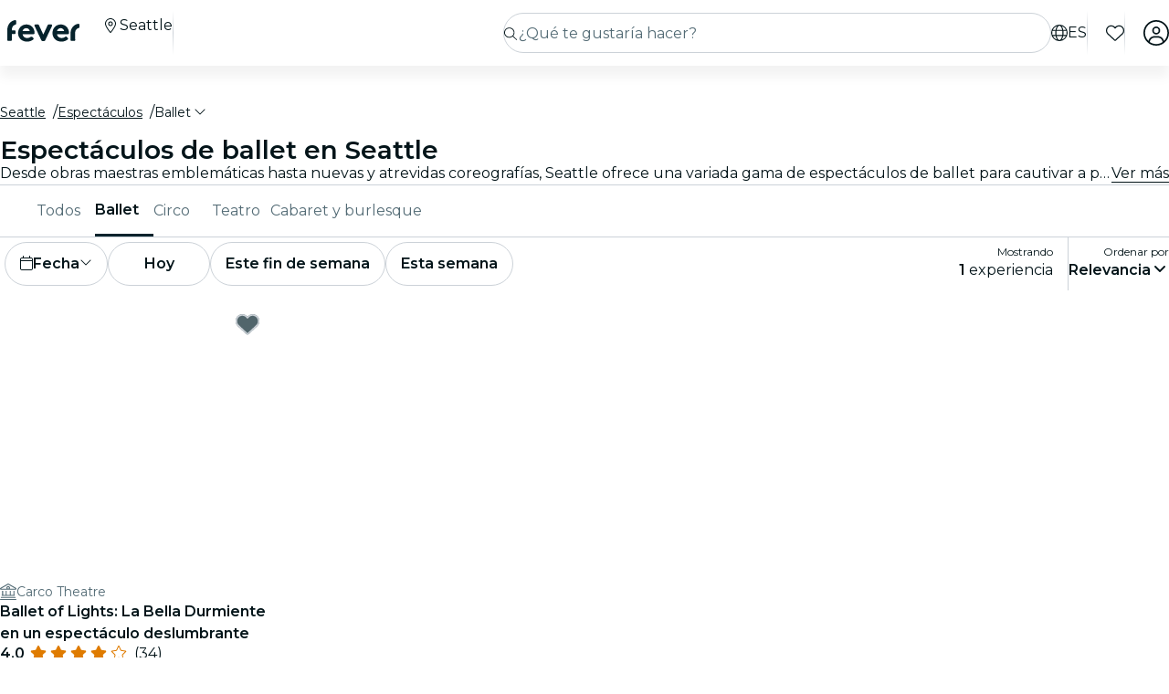

--- FILE ---
content_type: text/html; charset=utf-8
request_url: https://feverup.com/es/seattle/ballet
body_size: 107007
content:
<!DOCTYPE html><html lang="es" dir="ltr"><head>
    <meta charset="utf-8">
    <meta name="viewport" content="width=device-width, initial-scale=1, maximum-scale=1, user-scalable=0">
    <title>Mejor ballet en Seattle 2026 | Fever</title>
    <meta id="description" name="description" content="Vive la elegancia de los espectáculos de ballet en Seattle este 2026. Disfruta de estos impresionantes espectáculos: ¡reserva tus boletos hoy mismo!">
    <base href="/_ng/">
    <link id="canonical" rel="canonical" href="https://feverup.com/es/seattle/ballet">
    <link id="apple-touch-icon" rel="apple-touch-icon" sizes="180x180" href="https://feverup.com/favicons/apple-touch-icon.png">
<link rel="icon" type="image/png" sizes="32x32" href="https://feverup.com/favicons/favicon-32x32.png">
<link rel="icon" type="image/png" sizes="16x16" href="https://feverup.com/favicons/favicon-16x16.png">
<link rel="mask-icon" color="#10212e" href="https://feverup.com/favicons/favicon-safari-pinned-tab.svg">
<link rel="shortcut icon" href="https://feverup.com/favicons/favicon.ico">
<meta name="msapplication-config" content="https://feverup.com/favicons/browserconfig.xml">
    <meta id="al:ios:url" property="al:ios:url" content="fb212044188860269://category/SEA/1033"><meta id="al:android:url" property="al:android:url" content="fb212044188860269://category/SEA/1033"><meta id="al:android:package" property="al:android:package" content="com.feverup.fever"><link id="alternate:en" rel="alternate" href="https://feverup.com/en/seattle/ballet" hreflang="en"><link id="alternate" rel="alternate" href="https://feverup.com/en/seattle/ballet" hreflang="x-default"><link id="alternate:es" rel="alternate" href="https://feverup.com/es/seattle/ballet" hreflang="es"><meta id="robots" name="robots" content="index">
    <meta name="google" content="notranslate">
    <meta name="theme-color" content="#ffffff">
    <meta name="mobile-web-app-capable" content="yes">
    <meta name="apple-mobile-web-app-capable" content="yes">
    <link rel="preconnect" href="https://applications-media.feverup.com">
    <link rel="preload" as="font" href="https://feverup.com/fonts/montserrat_v25_JTUSjIg1_i6t8kCHKm459W1hyyTh89ZNpQ.woff2" crossorigin="anonymous">
<link rel="preload" as="font" href="https://feverup.com/fonts/montserrat_v25_JTUSjIg1_i6t8kCHKm459WdhyyTh89ZNpQ.woff2" crossorigin="anonymous">
<link rel="preload" as="font" href="https://feverup.com/fonts/montserrat_v25_JTUSjIg1_i6t8kCHKm459WlhyyTh89Y.woff2" crossorigin="anonymous">
<link rel="preload" as="font" href="https://feverup.com/fonts/montserrat_v25_JTUSjIg1_i6t8kCHKm459WRhyyTh89ZNpQ.woff2" crossorigin="anonymous">
<link rel="preload" as="font" href="https://feverup.com/fonts/montserrat_v25_JTUSjIg1_i6t8kCHKm459WZhyyTh89ZNpQ.woff2" crossorigin="anonymous">
    <meta name="msapplication-TileColor" content="#10212e">
    <meta property="fb:app_id" content="212044188860269">
    <meta id="og:site" property="og:site_name" content="Fever">
    <meta id="og:type" property="og:type" content="website">
    <meta id="og:title" property="og:title" content="Mejor ballet en Seattle 2026 | Fever">
    <meta id="twitter:title" property="twitter:title" content="Mejor ballet en Seattle 2026 | Fever">
    <meta id="og:description" property="og:description" content="Vive la elegancia de los espectáculos de ballet en Seattle este 2026. Disfruta de estos impresionantes espectáculos: ¡reserva tus boletos hoy mismo!">
    <meta id="og:url" property="og:url" content="https://feverup.com/es/seattle/ballet">
    <meta id="og:image" property="og:image" content="https://applications-media.feverup.com/image/upload/f_auto/fever2/filter/photo/a505f064-1379-11ef-b0ad-aec5bf80a4ce.jpg">
    <meta id="twitter:site" property="twitter:site" content="@feverapp">
    <meta id="twitter:description" property="twitter:description" content="Vive la elegancia de los espectáculos de ballet en Seattle este 2026. Disfruta de estos impresionantes espectáculos: ¡reserva tus boletos hoy mismo!">
    <style>@font-face{font-family:Montserrat;font-style:normal;font-weight:400;font-display:swap;src:url(https://feverup.com/fonts/montserrat_v25_JTUSjIg1_i6t8kCHKm459WRhyyTh89ZNpQ.woff2)format('woff2');unicode-range:U+0460-052F,U+1C80-1C88,U+20B4,U+2DE0-2DFF,U+A640-A69F,U+FE2E-FE2F}@font-face{font-family:Montserrat;font-style:normal;font-weight:400;font-display:swap;src:url(https://feverup.com/fonts/montserrat_v25_JTUSjIg1_i6t8kCHKm459W1hyyTh89ZNpQ.woff2)format('woff2');unicode-range:U+0301,U+0400-045F,U+0490-0491,U+04B0-04B1,U+2116}@font-face{font-family:Montserrat;font-style:normal;font-weight:400;font-display:swap;src:url(https://feverup.com/fonts/montserrat_v25_JTUSjIg1_i6t8kCHKm459WZhyyTh89ZNpQ.woff2)format('woff2');unicode-range:U+0102-0103,U+0110-0111,U+0128-0129,U+0168-0169,U+01A0-01A1,U+01AF-01B0,U+1EA0-1EF9,U+20AB}@font-face{font-family:Montserrat;font-style:normal;font-weight:400;font-display:swap;src:url(https://feverup.com/fonts/montserrat_v25_JTUSjIg1_i6t8kCHKm459WdhyyTh89ZNpQ.woff2)format('woff2');unicode-range:U+0100-024F,U+0259,U+1E00-1EFF,U+2020,U+20A0-20AB,U+20AD-20CF,U+2113,U+2C60-2C7F,U+A720-A7FF}@font-face{font-family:Montserrat;font-style:normal;font-weight:400;font-display:swap;src:url(https://feverup.com/fonts/montserrat_v25_JTUSjIg1_i6t8kCHKm459WlhyyTh89Y.woff2)format('woff2');unicode-range:U+0000-00FF,U+0131,U+0152-0153,U+02BB-02BC,U+02C6,U+02DA,U+02DC,U+2000-206F,U+2074,U+20AC,U+2122,U+2191,U+2193,U+2212,U+2215,U+FEFF,U+FFFD}@font-face{font-family:Montserrat;font-style:normal;font-weight:600;font-display:swap;src:url(https://feverup.com/fonts/montserrat_v25_JTUSjIg1_i6t8kCHKm459WRhyyTh89ZNpQ.woff2)format('woff2');unicode-range:U+0460-052F,U+1C80-1C88,U+20B4,U+2DE0-2DFF,U+A640-A69F,U+FE2E-FE2F}@font-face{font-family:Montserrat;font-style:normal;font-weight:600;font-display:swap;src:url(https://feverup.com/fonts/montserrat_v25_JTUSjIg1_i6t8kCHKm459W1hyyTh89ZNpQ.woff2)format('woff2');unicode-range:U+0301,U+0400-045F,U+0490-0491,U+04B0-04B1,U+2116}@font-face{font-family:Montserrat;font-style:normal;font-weight:600;font-display:swap;src:url(https://feverup.com/fonts/montserrat_v25_JTUSjIg1_i6t8kCHKm459WZhyyTh89ZNpQ.woff2)format('woff2');unicode-range:U+0102-0103,U+0110-0111,U+0128-0129,U+0168-0169,U+01A0-01A1,U+01AF-01B0,U+1EA0-1EF9,U+20AB}@font-face{font-family:Montserrat;font-style:normal;font-weight:600;font-display:swap;src:url(https://feverup.com/fonts/montserrat_v25_JTUSjIg1_i6t8kCHKm459WdhyyTh89ZNpQ.woff2)format('woff2');unicode-range:U+0100-024F,U+0259,U+1E00-1EFF,U+2020,U+20A0-20AB,U+20AD-20CF,U+2113,U+2C60-2C7F,U+A720-A7FF}@font-face{font-family:Montserrat;font-style:normal;font-weight:600;font-display:swap;src:url(https://feverup.com/fonts/montserrat_v25_JTUSjIg1_i6t8kCHKm459WlhyyTh89Y.woff2)format('woff2');unicode-range:U+0000-00FF,U+0131,U+0152-0153,U+02BB-02BC,U+02C6,U+02DA,U+02DC,U+2000-206F,U+2074,U+20AC,U+2122,U+2191,U+2193,U+2212,U+2215,U+FEFF,U+FFFD}</style>
    <script>
    if(!window.navigator.userAgent.includes("FeverMobileApp")){
      (function(w,d,s,l,i){w[l]=w[l]||[];w[l].push({'gtm.start':
      new Date().getTime(),event:'gtm.js'});var f=d.getElementsByTagName(s)[0],
      j=d.createElement(s),dl=l!='dataLayer'?'&l='+l:'';j.async=true;j.src=
      'https://www.googletagmanager.com/gtm.js?id='+i+dl;f.parentNode.insertBefore(j,f);
      })(window,document,'script','gtmDataLayer','GTM-T2TC8MV');
    }
  </script>
    <script type="text/javascript">var WLCFG = {"meta":{"404":{"title":"meta.404.title","robots":"noindex,nofollow"},"faqs":{"title":"meta.faqs.title","robots":"noindex,nofollow","description":"meta.faqs.description"},"error":{"title":"meta.error.title","robots":"noindex,nofollow"},"login":{"title":"meta.login.title","robots":"noindex,nofollow","description":"meta.login.description"},"order":{"title":"meta.order.title","robots":"noindex,nofollow"},"plans":{"title":"meta.plans.title","robots":{"default":"noindex,nofollow","channels":[],"defaultWhitelabel":"noindex,nofollow"},"description":"meta.plans.description"},"orders":{"title":"meta.orders.title","robots":"noindex,nofollow"},"status":{"title":"meta.status.title","robots":"noindex,nofollow"},"contact":{"title":"meta.contact.title","robots":"noindex,nofollow"},"profile":{"title":"meta.profile.title","robots":"noindex,nofollow"},"summary":{"title":"meta.summary.title","robots":"noindex,nofollow"},"checkout":{"title":"meta.checkout.title","robots":"noindex,nofollow"},"groupInfo":{"title":"meta.groupInfo.title","robots":"noindex,nofollow","description":"meta.groupInfo.description"},"reschedule":{"title":"meta.reschedule.title","robots":"noindex,nofollow"},"ticketReview":{"title":"reviewQuestionsContainer.feedbackTitle","robots":"noindex,nofollow"},"oauth-callback":{"title":"meta.login.title","robots":"noindex,nofollow"},"generalConditions":{"title":"meta.generalConditions.title","robots":"noindex,nofollow"}},"name":"whitelabel-factory","fever":{"api":{"key":"","secret":""},"url":"","b2bIam":{"organizationId":""},"purchase":{"utm_medium":"b","utm_source":"partner","utm_campaign":""},"assetBucketUrl":"","refreshTokenUrl":"/api/4.2/login/refresh/"},"kiosk":{"show":false},"login":{"terms":[{"label":"gdpr.terms.fever","values":["tos-25052018","privacy-25052018"],"required":true}],"origin":"http://localhost:4200/oauth-callback/","privacyUrl":"$locale/privacy-fever","conditionsUrl":"$locale/general-conditions","signup_source":"fever","skipGdprModal":"disabled","shortLoginFlow":"enabled","conditionsUrlFever":"$locale/condiciones-generales-fever"},"oauth":{"apple":{"scopes":["name","email"],"authUrl":"https://appleid.apple.com/auth/authorize","clientId":"","appleJsUrl":"","getTokenUrl":"https://appleid.apple.com/auth/token","redirectUri":"","responseType":"code"},"kakao":{"scopes":[],"authUrl":"https://kauth.kakao.com/oauth/authorize","clientId":"","getUserUrl":"https://kapi.kakao.com/v2/user/me","getTokenUrl":"https://kauth.kakao.com/oauth/token","redirectUri":"","responseType":"code"},"naver":{"scopes":[],"authUrl":"https://nid.naver.com/oauth2.0/authorize","clientId":"","getUserUrl":"https://openapi.naver.com/v1/nid/me","redirectUri":""},"google":{"scopes":["https://www.googleapis.com/auth/userinfo.profile","https://www.googleapis.com/auth/userinfo.email"],"authUrl":"https://accounts.google.com/o/oauth2/v2/auth","clientId":"","getUserUrl":"https://www.googleapis.com/oauth2/v1/userinfo","redirectUri":""},"facebook":{"scopes":["email"],"authUrl":"https://www.facebook.com/v5.0/dialog/oauth","clientId":"","getUserUrl":"https://graph.facebook.com/v5.0/me","redirectUri":""},"accorSignUp":null},"layout":{"faqs":{"show":false,"showLink":true,"showTitle":true,"showSubtitle":true},"oops":{"showSeeAllEventsButton":true},"plan":{"path":"tickets","showVenue":true,"googleMaps":{"show":false,"options":{"apikey":"AIzaSyDYxheZR8p8AEsyUYvypDTsjF-0nKBw14M","initialZoom":18,"scaleControl":false,"rotateControl":false,"clickableIcons":false,"mapTypeControl":false,"fullscreenControl":false,"streetViewControl":false}},"showBanner":true,"showRating":true,"customLabel":{"show":false},"showGallery":true,"showSiteName":true,"includeAddons":true,"showPlanPlace":true,"showVenueInfo":true,"showPriceTotal":true,"ticketSelector":{"showCustomScrollbar":false,"expandAllSessionsMoreInfo":false},"showPartnerLogo":false,"showPlanUrgency":false,"showPriceAmount":false,"showPowerByFever":"enabled","showPricePerOneItem":false,"showBestPricesAmount":true,"showPlanLocationCity":true,"showShortDescription":false,"showUserPhotoGallery":false,"scrollToTicketSelector":{"status":"disabled"},"showPriceSubtotalLabel":true,"showFeaturedReviewAnswers":true},"login":{"email":{"form":{"email":{"title":"login.emailForm.title"},"guest":{"title":"login.social.guest"}}}},"order":{"show":true,"showPlace":true,"showPricing":true,"showTickets":true,"showToolbar":true,"showInstructions":true,"showDownloadTickets":true,"showBookingQuestions":true,"showTermsAndConditions":true,"showCanValidateUntilForPlans":[],"showContinueExploringButtonToolbar":true},"footer":{"show":false,"height":202,"logoUrl":""},"header":{"show":false,"navbar":{"left":{"show":false,"showMenu":false,"menuDirection":"left"},"right":{"show":true,"login":{"icon":"faUser","show":true},"showFaqs":true,"showMenu":true,"menuLabel":false,"menuDirection":"right","profileSection":{"href":"profile","route":"internal","visibility":{"mobile":"menu","desktop":false},"customCssClass":"navbar__item--profile","titleTranslationKey":"navbar.myProfile","authenticationDisplay":"user-logged-in"}}},"logoUrl":"","logoPosition":{"mobile":"center"}},"cookies":{"show":false,"type":"custom"},"profile":{"menu":[],"showDeletePaymentMethods":true,"showNotificationsPreferences":true},"checkout":{"show":true,"links":[],"promotions":false,"showBackButton":true,"showEmailAlert":false,"showPaymentSecure":true,"termsAndConditions":{"show":false},"showThirdPartyTerms":true,"showBookingQuestionsAnswers":false},"orderList":{"showEmailInBottomPosition":true},"plansList":{"enabled":true,"showPrice":true,"showVenue":true,"showCustomLabel":false,"showLastTickets":false,"showShortDescription":false,"showStrikethroughPrice":false},"zopimChat":{"show":false},"groupsInfo":{"path":"groups-info","show":false,"disallowGenericMailProviders":{"guide":false,"agency":false,"cultural":false,"educational":false}},"reschedule":{"show":false},"bannerEnded":{"buttonHref":"$locale/","showNextEvents":false},"entryPasses":{"enabled":false},"phoneNumber":{"inputPreferredCountries":["us","gb"]},"showZendesk":true,"oauthCallback":{"show":true},"ticketUpgrade":{"show":false},"bookingQuestions":{"showTitle":true,"showTicketLabel":false,"showTicketCounter":false,"showMainPlanDetails":true,"showAlwaysBookingQuestions":true,"giftAidOptInNeedsVerification":false,"showPreBookingAlertNotification":false,"hasGiftAidAddressLookupCondition":false},"highlightedPlans":{"show":false,"withTitle":false},"skipFreePurchase":true,"alwaysShowTicketPrice":false},"sentry":{"dsn":"","debug":"","enabled":"","environment":""},"stripe":{"paymentRequestCountriesMap":{"AE":"AE","AT":"AT","AU":"AU","BE":"BE","BG":"BG","BR":"BR","CA":"CA","CH":"CH","CI":"CI","CR":"CR","CY":"CY","CZ":"CZ","DE":"DE","DK":"DK","DO":"DO","EE":"EE","ES":"ES","FI":"FI","FR":"FR","GI":"GI","GR":"GR","GT":"GT","HK":"HK","HR":"HR","HU":"HU","ID":"ID","IE":"IE","IN":"IN","IT":"IT","JP":"JP","LI":"LI","LT":"LT","LU":"LU","LV":"LV","MT":"MT","MX":"MX","MY":"MY","NL":"NL","NO":"NO","NZ":"NZ","PE":"PE","PH":"PH","PL":"PL","PT":"PT","RO":"RO","SE":"SE","SG":"SG","SI":"SI","SK":"SK","SN":"SN","TH":"TH","TT":"TT","UK":"GB","US":"US","UY":"UY"}},"channel":"fever-marketplace","datadog":{"rum":{"enabled":"","trackLongTasks":true,"trackResources":true,"traceSampleRate":99,"sessionSampleRate":90,"trackFrustrations":true,"telemetrySampleRate":0,"trackUserInteractions":true,"useSecureSessionCookie":false,"sessionReplaySampleRate":0},"site":"datadoghq.com","clientToken":"","environment":"","applicationId":""},"pricing":{"includeBookingFeesInCartAndPlan":true},"webView":false,"features":{"checkout":{"layout":{},"payment":{"layout":{},"settings":{"gateways":{"nuvei":{"payUEnvironment":"live","nuveiEnvironment":"prod"},"paypal":{"debug":"false"},"checkout":{"key":"pk_ypka55zhracx7kz5xggqow7o4e4"},"googlePay":{"merchantId":"BCR2DN4TZSMIDPLF","environment":"PRODUCTION"},"processOut":{"key":"proj_fPlZa4x4bP3fkC7A1jrKdDCZDILrLGA7","riskEnvironment":"PRODUCTION"},"mercadoPago":{"keys":{"AR":"APP_USR-b0e6331c-b7cc-4a19-ae1e-6b76781747e1"}}}}},"settings":{"bypassVouchersEnabledRules":true}},"reschedule":{"layout":{"showTrustpilotReviewModal":true}}},"siteName":"Fever","tracking":{"source":"","mixpanel":{"token":"","enabled":"","crossSubdomainCookie":true},"googleTagManager":{"token":"","enabled":""}},"groupsUrl":"","processout":{"key":""},"experiments":{"optimizely":{"key":"","logLevel":""}},"staticPages":[{"path":"faqs","content":{"body":"faqs.body","title":"faqs.title"}},{"path":"general-conditions","content":{"body":"generalConditions.body","title":"generalConditions.title"},"metaKey":"generalConditions"},{"path":"condiciones-generales","content":{"body":"generalConditions.body","title":"generalConditions.title"},"metaKey":"generalConditions"}],"multiLanguage":{"defaultLocale":"en-GB","hrefLangXDefault":"en","supportedLocales":[{"code":"es-ES"},{"code":"en-GB"},{"code":"ko-KR"},{"code":"de-DE"},{"code":"pt-PT"},{"code":"fr-FR"},{"code":"ja-JP"},{"code":"ar-AE"},{"code":"zh-HK"}],"languageSuggestion":{"enabled":true,"mapping":{"ar":"ar-AE","de":"de-DE","en":"en-GB","es":"es-ES","fr":"fr-FR","it":"it-IT","ja":"ja-JP","ko":"ko-KR","ne":"nl-NL","pt":"pt-PT","zh":"zh-CN"}},"showSlugWithCountry":false},"multiPlanCart":{"basket":{"icon":null,"enabled":false,"plansToCheckoutFlow":null,"taxonomyAfterAddToCart":null},"enabled":false},"paymentMethods":[],"transferTicket":{"enabled":true,"isTransferViaLinkEnabled":true,"isTransferViaEmailEnabled":false},"errorMonitoring":{"denyUrls":"","ignoreStack":"","ignoreErrors":"","ignoreBreadcrumbs":""},"eventSchemaMarkUp":true,"trustpilot":{"companyId":"feverup.com"},"applicationId":"5298284f-8a33-4269-99a6-bff6979dd27e"};</script>
  <link rel="stylesheet" href="styles-6OQYYSUR.css"><style ng-app-id="serverApp">@keyframes _ngcontent-serverApp-c787174168_skeleton-loading{0%{background-position:200%}to{background-position:-200%}}.main-wrapper[_ngcontent-serverApp-c787174168]{padding-top:4.5rem;position:relative;background-color:var(--theme-header-color-background, #06232c);min-height:100vh;font-family:var(--font-family--base, "Montserrat", sans-serif)}.main-wrapper.main-wrapper--variant[_ngcontent-serverApp-c787174168]{padding-top:4.5rem;transition:padding-top .3s ease}@media (max-width: 47.98rem){.main-wrapper.main-wrapper--variant[_ngcontent-serverApp-c787174168]{padding-top:3.5rem}}.main-wrapper.main-wrapper--variant.main-wrapper--small-viewport-height[_ngcontent-serverApp-c787174168]{min-height:100svh}.main-wrapper.main-wrapper--variant.main-wrapper--light-bg[_ngcontent-serverApp-c787174168]{background-color:#fff}.main-wrapper.main-wrapper--variant.main-wrapper--cinema-bg[_ngcontent-serverApp-c787174168]{background:#031419}.main-wrapper.main-wrapper--variant.main-wrapper--no-padding[_ngcontent-serverApp-c787174168]{padding-top:0}@media (max-width: 79.98rem){.main-wrapper.main-wrapper--variant.main-wrapper--hide-search[_ngcontent-serverApp-c787174168]{padding-top:3.5rem}}</style><style ng-app-id="serverApp">@keyframes _ngcontent-serverApp-c410572974_skeleton-loading{0%{background-position:200%}to{background-position:-200%}}.fv-navbar[_ngcontent-serverApp-c410572974]{background-color:var(--theme-header-color-background, #06232c);position:fixed;display:flex;flex-wrap:wrap;top:0;width:100%;align-items:center;box-shadow:0 .75rem .75rem #0000000d;padding-block:.75rem;padding-inline:1rem;z-index:1030;transition:transform .3s ease-in-out;min-height:3.5rem}.fv-navbar--has-banner[_ngcontent-serverApp-c410572974]{top:2.25rem}.fv-navbar--wrapper[_ngcontent-serverApp-c410572974]{width:100%;display:flex;flex-wrap:wrap;align-items:center;max-width:80rem;margin:0 auto}@media (min-width: 62rem){.fv-navbar--wrapper[_ngcontent-serverApp-c410572974]{padding-left:.5rem}}.fv-navbar__location-icon-button[_ngcontent-serverApp-c410572974]{width:1.125rem;height:1.125rem;cursor:pointer;color:#fff;margin-top:-.5rem;display:block;border-radius:.25rem}@media (min-width: 48rem){.fv-navbar__location-icon-button[_ngcontent-serverApp-c410572974]{padding:.25rem}}.fv-navbar__location-icon-button[_ngcontent-serverApp-c410572974]:focus-visible{outline:.25rem solid #aacbe1;outline-offset:.125rem}.fv-navbar__location-icon-button[_ngcontent-serverApp-c410572974]   fv-fa-icon[_ngcontent-serverApp-c410572974]{color:#fff;width:1rem;height:1rem}.fv-navbar__location-icon-button-light[_ngcontent-serverApp-c410572974]{color:#031419}.fv-navbar__location-icon-button-light[_ngcontent-serverApp-c410572974]   fv-fa-icon[_ngcontent-serverApp-c410572974]{color:#031419}@media (min-width: 48rem){.fv-navbar__location-icon-button[_ngcontent-serverApp-c410572974]{display:none}}@media (min-width: 48rem){.fv-navbar--no-search[_ngcontent-serverApp-c410572974]   .fv-navbar__tools[_ngcontent-serverApp-c410572974]{flex:1}}.fv-navbar--no-search.fv-navbar--down[_ngcontent-serverApp-c410572974]{transform:translateY(0)}.fv-navbar__load-cities-spinner[_ngcontent-serverApp-c410572974]{height:1rem;width:1rem;color:#fff}@media (max-width: 61.98rem){.fv-navbar--up[_ngcontent-serverApp-c410572974]{transform:translateY(0)}.fv-navbar--down[_ngcontent-serverApp-c410572974]{transform:translateY(-4.5rem)}}@media (min-width: 48rem){.fv-navbar[_ngcontent-serverApp-c410572974]{padding-inline:1.5rem;min-height:4.5rem}}.fv-navbar[_ngcontent-serverApp-c410572974]   app-favorites-icon[_ngcontent-serverApp-c410572974]{display:flex}.fv-navbar__toggler[_ngcontent-serverApp-c410572974]{color:var(--theme-color-text-contrast, #ffffff);background:none;font-size:1.5rem;border:none;line-height:.5em;outline:none;width:1.125rem;height:1.125rem;display:flex;align-items:center;border-radius:.25rem}@media (min-width: 48rem){.fv-navbar__toggler[_ngcontent-serverApp-c410572974]{padding:.25rem}}.fv-navbar__toggler[_ngcontent-serverApp-c410572974]:focus-visible{outline:.25rem solid #aacbe1;outline-offset:.125rem}.fv-navbar__toggler[_ngcontent-serverApp-c410572974]   fv-fa-icon[_ngcontent-serverApp-c410572974]{vertical-align:sub;margin-inline-end:0;width:100%;height:100%;color:#fff}@media (min-width: 48rem){.fv-navbar__toggler-item[_ngcontent-serverApp-c410572974]{display:none}}@media (min-width: 48rem){.fv-navbar__toggler[_ngcontent-serverApp-c410572974]{display:none}}.fv-navbar__logo--not-discovery[_ngcontent-serverApp-c410572974]{flex:1}.fv-navbar__tools[_ngcontent-serverApp-c410572974]{display:flex;flex-direction:row;padding:0;margin:0;justify-content:flex-end;flex:1 1 0;width:auto;min-width:0;list-style:none;align-items:center}.fv-navbar__tools[_ngcontent-serverApp-c410572974]   li[_ngcontent-serverApp-c410572974]{font-size:1.75rem;line-height:.5em}.fv-navbar__tools[_ngcontent-serverApp-c410572974]   li.fv-navbar__tools__search[_ngcontent-serverApp-c410572974]{font-size:unset;line-height:unset}@media (min-width: 48rem){.fv-navbar__tools__search[_ngcontent-serverApp-c410572974]{display:none}}@media (max-width: 47.98rem){.fv-navbar__tools[_ngcontent-serverApp-c410572974]{position:relative;right:0}.fv-navbar__tools.is-open[_ngcontent-serverApp-c410572974]{position:absolute;right:-8rem}.fv-navbar__tools.is-open.no-filters[_ngcontent-serverApp-c410572974]{right:-5.5rem}}@media (min-width: 48rem){.fv-navbar__tools[_ngcontent-serverApp-c410572974]{order:3;flex:0 0 auto;width:auto;max-width:100%}}.fv-navbar__tools--not-discovery[_ngcontent-serverApp-c410572974]{flex:0 1 auto}@media (max-width: 47.98rem){.fv-navbar__tools--not-discovery[_ngcontent-serverApp-c410572974]{order:2}}.fv-navbar__tools--not-discovery--not-logo[_ngcontent-serverApp-c410572974]{flex:1 1 0}.fv-navbar__tools[_ngcontent-serverApp-c410572974]   .is-hidden[_ngcontent-serverApp-c410572974]{display:none}.fv-navbar__tools[_ngcontent-serverApp-c410572974]   li[_ngcontent-serverApp-c410572974]{position:relative;margin-inline-start:1.25rem;color:#fff}.fv-navbar__tools[_ngcontent-serverApp-c410572974]   .fa[_ngcontent-serverApp-c410572974]{font-size:1.5rem}.fv-navbar__search[_ngcontent-serverApp-c410572974]{width:100%;padding-block:1rem 0;padding-inline:0;position:relative;text-align:end;display:none}@media (min-width: 48rem){.fv-navbar__search[_ngcontent-serverApp-c410572974]{display:unset;flex:1 1 0;width:auto;min-width:0;padding-block:0;padding-inline:0;order:2}}.fv-navbar__menu[_ngcontent-serverApp-c410572974]{display:flex;flex-basis:100%;flex-grow:1;align-items:center}@media (max-width: 47.98rem){.fv-navbar__menu[_ngcontent-serverApp-c410572974]{position:absolute;display:block;width:100%;overflow:hidden;top:100%;background:#031419;margin-block:0;margin-inline:-1rem;transition:.3s all ease-in-out;visibility:hidden;max-height:0;opacity:.6}.fv-navbar__menu.is-open[_ngcontent-serverApp-c410572974]{visibility:visible;opacity:1;max-height:calc(100vh - 56px)}}@media (min-width: 48rem){.fv-navbar__menu[_ngcontent-serverApp-c410572974]{flex:0 0 auto;width:auto;max-width:100%;order:1;transition:none;visibility:visible}}.fv-navbar__location-icon[_ngcontent-serverApp-c410572974]{padding:.5rem;padding-inline:.375rem;border:.0625rem solid #06232c;border-radius:2rem;color:#06232c}@media (min-width: 48rem){.fv-navbar__location-icon[_ngcontent-serverApp-c410572974]{display:none}}.fv-navbar__link[_ngcontent-serverApp-c410572974]{color:var(--theme-color-text-contrast, #ffffff);font-weight:600;text-decoration:none;cursor:pointer}.fv-navbar__link--lang[_ngcontent-serverApp-c410572974]{display:flex;align-items:center;justify-content:center;text-transform:uppercase;font-size:0;color:#fff;transition:color .3s ease}.fv-navbar__link--lang[_ngcontent-serverApp-c410572974]   fv-fa-icon[_ngcontent-serverApp-c410572974]{font-size:.875rem;width:1rem;height:1rem;display:block;color:#fff;transition:color .3s ease}@media (min-width: 48rem){.fv-navbar__link--lang[_ngcontent-serverApp-c410572974]   fv-fa-icon[_ngcontent-serverApp-c410572974]{width:1.125rem;height:1.125rem}}@media (min-width: 48rem){.fv-navbar__link--lang[_ngcontent-serverApp-c410572974]:hover{color:#f2f3f3}.fv-navbar__link--lang[_ngcontent-serverApp-c410572974]:hover   fv-fa-icon[_ngcontent-serverApp-c410572974]{color:#f2f3f3}}@media (min-width: 48rem){.fv-navbar__link--lang[_ngcontent-serverApp-c410572974]{font:400 1rem/1.5rem Montserrat,sans-serif;line-height:1rem;gap:.375rem}}.fv-navbar__menu-link[_ngcontent-serverApp-c410572974]{display:flex;text-decoration:none;cursor:pointer;max-width:100%;gap:.75rem}.fv-navbar__menu-link--dropdown[_ngcontent-serverApp-c410572974]{cursor:pointer}@media (max-width: 47.98rem){.fv-navbar__menu-link--dropdown[_ngcontent-serverApp-c410572974]{display:none}}.fv-navbar--light[_ngcontent-serverApp-c410572974]{background-color:#fff;transition:all .3s ease}.fv-navbar--light[_ngcontent-serverApp-c410572974]   fv-fa-icon[_ngcontent-serverApp-c410572974]{color:#031419}.fv-navbar--light[_ngcontent-serverApp-c410572974]   .fv-navbar__divider[_ngcontent-serverApp-c410572974]{background:linear-gradient(#fff,#ccd2d8,#fff)}.fv-navbar--light[_ngcontent-serverApp-c410572974]   .fv-navbar__menu-item[_ngcontent-serverApp-c410572974], .fv-navbar--light[_ngcontent-serverApp-c410572974]   .fv-navbar__button--city-name[_ngcontent-serverApp-c410572974], .fv-navbar--light[_ngcontent-serverApp-c410572974]   .fv-navbar[_ngcontent-serverApp-c410572974]   .fv-category-menu__link[_ngcontent-serverApp-c410572974], .fv-navbar--light[_ngcontent-serverApp-c410572974]   .fv-navbar__link--lang[_ngcontent-serverApp-c410572974], .fv-navbar--light[_ngcontent-serverApp-c410572974]   .fv-navbar__search-icon[_ngcontent-serverApp-c410572974], .fv-navbar--light[_ngcontent-serverApp-c410572974]   .fv-navbar__toggler[_ngcontent-serverApp-c410572974]{color:#031419}.fv-navbar--light[_ngcontent-serverApp-c410572974]   .fv-navbar__menu-item[_ngcontent-serverApp-c410572974]   fv-fa-icon[_ngcontent-serverApp-c410572974], .fv-navbar--light[_ngcontent-serverApp-c410572974]   .fv-navbar__button--city-name[_ngcontent-serverApp-c410572974]   fv-fa-icon[_ngcontent-serverApp-c410572974], .fv-navbar--light[_ngcontent-serverApp-c410572974]   .fv-navbar[_ngcontent-serverApp-c410572974]   .fv-category-menu__link[_ngcontent-serverApp-c410572974]   fv-fa-icon[_ngcontent-serverApp-c410572974], .fv-navbar--light[_ngcontent-serverApp-c410572974]   .fv-navbar__link--lang[_ngcontent-serverApp-c410572974]   fv-fa-icon[_ngcontent-serverApp-c410572974], .fv-navbar--light[_ngcontent-serverApp-c410572974]   .fv-navbar__search-icon[_ngcontent-serverApp-c410572974]   fv-fa-icon[_ngcontent-serverApp-c410572974], .fv-navbar--light[_ngcontent-serverApp-c410572974]   .fv-navbar__toggler[_ngcontent-serverApp-c410572974]   fv-fa-icon[_ngcontent-serverApp-c410572974]{color:#031419}.fv-navbar--light[_ngcontent-serverApp-c410572974]   .fv-navbar__menu-item[_ngcontent-serverApp-c410572974]   .fv-category-menu__link[_ngcontent-serverApp-c410572974], .fv-navbar--light[_ngcontent-serverApp-c410572974]   .fv-navbar__button--city-name[_ngcontent-serverApp-c410572974]   .fv-category-menu__link[_ngcontent-serverApp-c410572974], .fv-navbar--light[_ngcontent-serverApp-c410572974]   .fv-navbar[_ngcontent-serverApp-c410572974]   .fv-category-menu__link[_ngcontent-serverApp-c410572974]   .fv-category-menu__link[_ngcontent-serverApp-c410572974], .fv-navbar--light[_ngcontent-serverApp-c410572974]   .fv-navbar__link--lang[_ngcontent-serverApp-c410572974]   .fv-category-menu__link[_ngcontent-serverApp-c410572974], .fv-navbar--light[_ngcontent-serverApp-c410572974]   .fv-navbar__search-icon[_ngcontent-serverApp-c410572974]   .fv-category-menu__link[_ngcontent-serverApp-c410572974], .fv-navbar--light[_ngcontent-serverApp-c410572974]   .fv-navbar__toggler[_ngcontent-serverApp-c410572974]   .fv-category-menu__link[_ngcontent-serverApp-c410572974]{color:#031419}.fv-navbar--light__hide-shadow[_ngcontent-serverApp-c410572974]{box-shadow:unset}@media (max-width: 61.98rem){.fv-navbar--light[_ngcontent-serverApp-c410572974]   .fv-navbar__menu-item[_ngcontent-serverApp-c410572974], .fv-navbar--light[_ngcontent-serverApp-c410572974]   .fv-navbar__button--city-name[_ngcontent-serverApp-c410572974], .fv-navbar--light[_ngcontent-serverApp-c410572974]   .fv-category-menu__link[_ngcontent-serverApp-c410572974]{color:#031419}}.fv-navbar--has-theme[_ngcontent-serverApp-c410572974]{background-color:var(--theme-header-color-background, #06232c);box-shadow:unset}.fv-navbar--has-theme[_ngcontent-serverApp-c410572974]   app-divider[_ngcontent-serverApp-c410572974]{display:none}.fv-navbar--has-theme[_ngcontent-serverApp-c410572974]   fv-fa-icon[_ngcontent-serverApp-c410572974]{color:var(--theme-color-text-contrast, #ffffff)}.fv-navbar--has-theme[_ngcontent-serverApp-c410572974]   .fv-navbar__divider[_ngcontent-serverApp-c410572974]{display:none}.fv-navbar--has-theme[_ngcontent-serverApp-c410572974]   .fv-navbar__menu-item[_ngcontent-serverApp-c410572974], .fv-navbar--has-theme[_ngcontent-serverApp-c410572974]   .fv-navbar__button--city-name[_ngcontent-serverApp-c410572974], .fv-navbar--has-theme[_ngcontent-serverApp-c410572974]   .fv-navbar[_ngcontent-serverApp-c410572974]   .fv-category-menu__link[_ngcontent-serverApp-c410572974], .fv-navbar--has-theme[_ngcontent-serverApp-c410572974]   .fv-navbar__link--lang[_ngcontent-serverApp-c410572974], .fv-navbar--has-theme[_ngcontent-serverApp-c410572974]   .fv-navbar__search-icon[_ngcontent-serverApp-c410572974], .fv-navbar--has-theme[_ngcontent-serverApp-c410572974]   .fv-navbar__toggler[_ngcontent-serverApp-c410572974]{color:var(--theme-color-text-contrast, #ffffff)}.fv-navbar--has-theme[_ngcontent-serverApp-c410572974]   .fv-navbar__menu-item[_ngcontent-serverApp-c410572974]   fv-fa-icon[_ngcontent-serverApp-c410572974], .fv-navbar--has-theme[_ngcontent-serverApp-c410572974]   .fv-navbar__button--city-name[_ngcontent-serverApp-c410572974]   fv-fa-icon[_ngcontent-serverApp-c410572974], .fv-navbar--has-theme[_ngcontent-serverApp-c410572974]   .fv-navbar[_ngcontent-serverApp-c410572974]   .fv-category-menu__link[_ngcontent-serverApp-c410572974]   fv-fa-icon[_ngcontent-serverApp-c410572974], .fv-navbar--has-theme[_ngcontent-serverApp-c410572974]   .fv-navbar__link--lang[_ngcontent-serverApp-c410572974]   fv-fa-icon[_ngcontent-serverApp-c410572974], .fv-navbar--has-theme[_ngcontent-serverApp-c410572974]   .fv-navbar__search-icon[_ngcontent-serverApp-c410572974]   fv-fa-icon[_ngcontent-serverApp-c410572974], .fv-navbar--has-theme[_ngcontent-serverApp-c410572974]   .fv-navbar__toggler[_ngcontent-serverApp-c410572974]   fv-fa-icon[_ngcontent-serverApp-c410572974]{color:var(--theme-color-text-contrast, #ffffff)}.fv-navbar--has-theme[_ngcontent-serverApp-c410572974]   .fv-navbar__menu-item[_ngcontent-serverApp-c410572974]   .fv-category-menu__link[_ngcontent-serverApp-c410572974], .fv-navbar--has-theme[_ngcontent-serverApp-c410572974]   .fv-navbar__button--city-name[_ngcontent-serverApp-c410572974]   .fv-category-menu__link[_ngcontent-serverApp-c410572974], .fv-navbar--has-theme[_ngcontent-serverApp-c410572974]   .fv-navbar[_ngcontent-serverApp-c410572974]   .fv-category-menu__link[_ngcontent-serverApp-c410572974]   .fv-category-menu__link[_ngcontent-serverApp-c410572974], .fv-navbar--has-theme[_ngcontent-serverApp-c410572974]   .fv-navbar__link--lang[_ngcontent-serverApp-c410572974]   .fv-category-menu__link[_ngcontent-serverApp-c410572974], .fv-navbar--has-theme[_ngcontent-serverApp-c410572974]   .fv-navbar__search-icon[_ngcontent-serverApp-c410572974]   .fv-category-menu__link[_ngcontent-serverApp-c410572974], .fv-navbar--has-theme[_ngcontent-serverApp-c410572974]   .fv-navbar__toggler[_ngcontent-serverApp-c410572974]   .fv-category-menu__link[_ngcontent-serverApp-c410572974]{color:var(--theme-color-text-contrast, #ffffff)}@media (min-width: 48rem){.fv-navbar--has-theme[_ngcontent-serverApp-c410572974]   .fv-navbar__menu-item[_ngcontent-serverApp-c410572974]:hover, .fv-navbar--has-theme[_ngcontent-serverApp-c410572974]   .fv-navbar__button--city-name[_ngcontent-serverApp-c410572974]:hover, .fv-navbar--has-theme[_ngcontent-serverApp-c410572974]   .fv-navbar[_ngcontent-serverApp-c410572974]   .fv-category-menu__link[_ngcontent-serverApp-c410572974]:hover, .fv-navbar--has-theme[_ngcontent-serverApp-c410572974]   .fv-navbar__link--lang[_ngcontent-serverApp-c410572974]:hover, .fv-navbar--has-theme[_ngcontent-serverApp-c410572974]   .fv-navbar__search-icon[_ngcontent-serverApp-c410572974]:hover, .fv-navbar--has-theme[_ngcontent-serverApp-c410572974]   .fv-navbar__toggler[_ngcontent-serverApp-c410572974]:hover{color:var(--theme-color-text-contrast, #ffffff)}.fv-navbar--has-theme[_ngcontent-serverApp-c410572974]   .fv-navbar__menu-item[_ngcontent-serverApp-c410572974]:hover   fv-fa-icon[_ngcontent-serverApp-c410572974], .fv-navbar--has-theme[_ngcontent-serverApp-c410572974]   .fv-navbar__button--city-name[_ngcontent-serverApp-c410572974]:hover   fv-fa-icon[_ngcontent-serverApp-c410572974], .fv-navbar--has-theme[_ngcontent-serverApp-c410572974]   .fv-navbar[_ngcontent-serverApp-c410572974]   .fv-category-menu__link[_ngcontent-serverApp-c410572974]:hover   fv-fa-icon[_ngcontent-serverApp-c410572974], .fv-navbar--has-theme[_ngcontent-serverApp-c410572974]   .fv-navbar__link--lang[_ngcontent-serverApp-c410572974]:hover   fv-fa-icon[_ngcontent-serverApp-c410572974], .fv-navbar--has-theme[_ngcontent-serverApp-c410572974]   .fv-navbar__search-icon[_ngcontent-serverApp-c410572974]:hover   fv-fa-icon[_ngcontent-serverApp-c410572974], .fv-navbar--has-theme[_ngcontent-serverApp-c410572974]   .fv-navbar__toggler[_ngcontent-serverApp-c410572974]:hover   fv-fa-icon[_ngcontent-serverApp-c410572974]{color:var(--theme-color-text-contrast, #ffffff)}.fv-navbar--has-theme[_ngcontent-serverApp-c410572974]   .fv-navbar__menu-item[_ngcontent-serverApp-c410572974]:hover   .fv-category-menu__link[_ngcontent-serverApp-c410572974], .fv-navbar--has-theme[_ngcontent-serverApp-c410572974]   .fv-navbar__button--city-name[_ngcontent-serverApp-c410572974]:hover   .fv-category-menu__link[_ngcontent-serverApp-c410572974], .fv-navbar--has-theme[_ngcontent-serverApp-c410572974]   .fv-navbar[_ngcontent-serverApp-c410572974]   .fv-category-menu__link[_ngcontent-serverApp-c410572974]:hover   .fv-category-menu__link[_ngcontent-serverApp-c410572974], .fv-navbar--has-theme[_ngcontent-serverApp-c410572974]   .fv-navbar__link--lang[_ngcontent-serverApp-c410572974]:hover   .fv-category-menu__link[_ngcontent-serverApp-c410572974], .fv-navbar--has-theme[_ngcontent-serverApp-c410572974]   .fv-navbar__search-icon[_ngcontent-serverApp-c410572974]:hover   .fv-category-menu__link[_ngcontent-serverApp-c410572974], .fv-navbar--has-theme[_ngcontent-serverApp-c410572974]   .fv-navbar__toggler[_ngcontent-serverApp-c410572974]:hover   .fv-category-menu__link[_ngcontent-serverApp-c410572974]{color:var(--theme-color-text-contrast, #ffffff)}}@media (min-width: 48rem){.fv-navbar--has-theme[_ngcontent-serverApp-c410572974]   .fv-navbar__button[_ngcontent-serverApp-c410572974]:hover   .fv-navbar__menu-item[_ngcontent-serverApp-c410572974], .fv-navbar--has-theme[_ngcontent-serverApp-c410572974]   .fv-navbar__button[_ngcontent-serverApp-c410572974]:hover   .fv-navbar__button--city-name[_ngcontent-serverApp-c410572974]{color:var(--theme-color-text-contrast, #ffffff)}.fv-navbar--has-theme[_ngcontent-serverApp-c410572974]   .fv-navbar__button[_ngcontent-serverApp-c410572974]:hover   fv-fa-icon[_ngcontent-serverApp-c410572974]{color:var(--theme-color-text-contrast, #ffffff)}}@media (max-width: 61.98rem){.fv-navbar--has-theme[_ngcontent-serverApp-c410572974]   .fv-navbar__menu-item[_ngcontent-serverApp-c410572974], .fv-navbar--has-theme[_ngcontent-serverApp-c410572974]   .fv-navbar__button--city-name[_ngcontent-serverApp-c410572974], .fv-navbar--has-theme[_ngcontent-serverApp-c410572974]   .fv-category-menu__link[_ngcontent-serverApp-c410572974]{color:#031419}}.fv-category-menu__link[_ngcontent-serverApp-c410572974]{color:var(--theme-color-text-contrast, #ffffff);font-weight:600;text-decoration:none;cursor:pointer}.fv-category-menu__menu-link[_ngcontent-serverApp-c410572974]{display:flex;gap:.75rem;text-decoration:none;cursor:pointer;max-width:100%}@media (min-width: 48rem){.fv-category-menu__menu-link[_ngcontent-serverApp-c410572974]{display:block;gap:0}}.fv-category-menu__menu-link--dropdown[_ngcontent-serverApp-c410572974]{cursor:pointer}@media (max-width: 47.98rem){.fv-category-menu__menu-link--dropdown[_ngcontent-serverApp-c410572974]{display:none}}.fv-navbar.fv-navbar--hide-search[_ngcontent-serverApp-c410572974]   .fv-navbar__search-icon[_ngcontent-serverApp-c410572974]{display:none}@media (max-width: 61.98rem){.fv-navbar.fv-navbar--hide-search[_ngcontent-serverApp-c410572974]   .fv-navbar__search-icon[_ngcontent-serverApp-c410572974]{display:block;color:#fff;width:1.125rem;height:1.125rem;margin-top:-.1875rem}.fv-navbar.fv-navbar--hide-search[_ngcontent-serverApp-c410572974]   .fv-navbar__search[_ngcontent-serverApp-c410572974]{display:flex;transform:translate(100%);width:100%;padding-block:0;padding-inline:0;position:absolute;background-color:#06232c}.fv-navbar.fv-navbar--hide-search[_ngcontent-serverApp-c410572974]   .fv-navbar__search--open[_ngcontent-serverApp-c410572974]{transform:translate(0);transition:transform .1s}.fv-navbar.fv-navbar--hide-search[_ngcontent-serverApp-c410572974]   .fv-navbar__search[_ngcontent-serverApp-c410572974]   app-search-typeahead[_ngcontent-serverApp-c410572974]{width:calc(100% - 1.25rem)}}@media (min-width: 48rem){.fv-navbar.fv-navbar--hide-search[_ngcontent-serverApp-c410572974]   .fv-navbar__search[_ngcontent-serverApp-c410572974]{flex:1 1 0;width:auto;min-width:0;padding-block:0;padding-inline:0;order:2;transform:unset;position:relative;background-color:transparent;display:block}}@media (max-width: 47.98rem){.fv-navbar.fv-navbar--increase-density-plans-experiment[_ngcontent-serverApp-c410572974]   .fv-navbar__toggler[_ngcontent-serverApp-c410572974], .fv-navbar.fv-navbar--increase-density-plans-experiment[_ngcontent-serverApp-c410572974]   .fv-navbar__tools[_ngcontent-serverApp-c410572974]   li[_ngcontent-serverApp-c410572974]{font-size:1.25rem}}</style><style ng-app-id="serverApp">@keyframes _ngcontent-serverApp-c2808796391_skeleton-loading{0%{background-position:200%}to{background-position:-200%}}.fv-wpf__wrapper[_ngcontent-serverApp-c2808796391]{padding-inline:1rem;display:flex;flex-flow:column nowrap;margin-inline:auto;max-width:100%;overflow:hidden;position:relative;width:100%}@media (min-width: 36rem){.fv-wpf__wrapper[_ngcontent-serverApp-c2808796391]{padding-inline:1.5rem}}@media (min-width: 62rem){.fv-wpf__wrapper[_ngcontent-serverApp-c2808796391]{padding-inline:2.5rem}}@media (min-width: 80rem){.fv-wpf__wrapper[_ngcontent-serverApp-c2808796391]{padding-inline:5rem}}@media (min-width: 90rem){.fv-wpf__wrapper[_ngcontent-serverApp-c2808796391]{max-width:80rem;padding-inline:0}}.fv-wpf__wrapper-disclaimer[_ngcontent-serverApp-c2808796391]{background-color:#000}@media (min-width: 90rem){.fv-wpf__wrapper-disclaimer[_ngcontent-serverApp-c2808796391]{max-width:unset;padding-inline:0}}.fv-wpf__wrapper--with-scroll[_ngcontent-serverApp-c2808796391]{padding-inline:0;display:flex;flex-flow:column nowrap;margin-inline:auto;max-width:100%;overflow:hidden;position:relative;width:100%}@media (min-width: 36rem){.fv-wpf__wrapper--with-scroll[_ngcontent-serverApp-c2808796391]{padding-inline:.5rem}}@media (min-width: 62rem){.fv-wpf__wrapper--with-scroll[_ngcontent-serverApp-c2808796391]{overflow:visible}}@media (min-width: 62rem){.fv-wpf__wrapper--with-scroll[_ngcontent-serverApp-c2808796391]{padding-inline:2.5rem}}@media (min-width: 80rem){.fv-wpf__wrapper--with-scroll[_ngcontent-serverApp-c2808796391]{padding-inline:5rem}}@media (min-width: 90rem){.fv-wpf__wrapper--with-scroll[_ngcontent-serverApp-c2808796391]{max-width:80rem;padding-inline:0}}.fv-what-plan-filter-filter-by-date-cta[_ngcontent-serverApp-c2808796391]{position:sticky;bottom:2.5rem;margin:1.5rem 0;text-align:center;width:100%}.fv-wpf-section-separator[_ngcontent-serverApp-c2808796391]{padding-block-end:2rem}@media (min-width: 62rem){.fv-wpf-section-separator[_ngcontent-serverApp-c2808796391]{padding-block-end:2.5rem}}@media (min-width: 62rem){.fv-wpf-section-separator[_ngcontent-serverApp-c2808796391]{padding-block-end:4rem}}.fv-wpf-section-separator--top[_ngcontent-serverApp-c2808796391]{margin-block-start:1.5rem}@media (min-width: 62rem){.fv-wpf-section-separator--top[_ngcontent-serverApp-c2808796391]{margin-block-start:2.5rem}}.fv-wpf-disclaimer[_ngcontent-serverApp-c2808796391]{color:#fff;font-size:.75rem;background-color:#000;z-index:500;padding-bottom:1rem;margin-bottom:0;width:calc(100dvw - 1rem)}@media (min-width: 48rem){.fv-wpf-disclaimer[_ngcontent-serverApp-c2808796391]{width:100dvw}}@media (min-width: 90rem){.fv-wpf-disclaimer[_ngcontent-serverApp-c2808796391]{max-width:80rem;margin:0 auto}}.fv-wpf-carousel[_ngcontent-serverApp-c2808796391]{position:relative;display:flex;flex-flow:column nowrap;margin-inline:auto;width:100%;padding-inline:1rem;overflow:hidden}@media (min-width: 36rem){.fv-wpf-carousel[_ngcontent-serverApp-c2808796391]{padding-inline:1.5rem}}@media (min-width: 62rem){.fv-wpf-carousel[_ngcontent-serverApp-c2808796391]{padding-inline:2.5rem;overflow:visible}}@media (min-width: 80rem){.fv-wpf-carousel[_ngcontent-serverApp-c2808796391]{padding-inline:5rem}}@media (min-width: 90rem){.fv-wpf-carousel[_ngcontent-serverApp-c2808796391]{padding-inline:0;max-width:80rem}}.fv-wpf-skeleton-container[_ngcontent-serverApp-c2808796391]{display:flex;flex-flow:column nowrap;gap:2rem;padding-block:.5rem}@media (min-width: 62rem){.fv-wpf-skeleton-container[_ngcontent-serverApp-c2808796391]{gap:4rem;padding-block:1rem 3rem}}.fv-wpf-skeleton-container__no-results[_ngcontent-serverApp-c2808796391]{margin-block-start:1.5rem}.fv-wpf-skeleton-container--no-padding-bottom[_ngcontent-serverApp-c2808796391]{padding-block-end:0}.fv-wpf__carousel--with-highlighted-bg[_ngcontent-serverApp-c2808796391]{background-color:#111;padding-block:1.5rem}@media (min-width: 48rem){.fv-wpf__carousel--with-highlighted-bg[_ngcontent-serverApp-c2808796391]{padding-block:2.5rem}}.fv-wpf__carousel--with-highlighted-bg-light[_ngcontent-serverApp-c2808796391]{background-color:#f6f7f7;padding-block:1.5rem}@media (min-width: 48rem){.fv-wpf__carousel--with-highlighted-bg-light[_ngcontent-serverApp-c2808796391]{padding-block:2.5rem}}.fv-wpf__sticky-filters[_ngcontent-serverApp-c2808796391]{padding-block:1rem .5rem}@media (min-width: 48rem){.fv-wpf__sticky-filters[_ngcontent-serverApp-c2808796391]{padding-block-end:1rem}}.fv-wpf-plan-grid__list-highlight-item[_ngcontent-serverApp-c2808796391]{grid-column:1/-1}@media (min-width: 48rem){.fv-wpf-plan-grid__list-highlight-item[_ngcontent-serverApp-c2808796391]{grid-column:unset}}.fv-wpf-plan-grid__list-highlight-item--hide[_ngcontent-serverApp-c2808796391], .fv-wpf-plan-grid__list-highlight-item--hide-mobile[_ngcontent-serverApp-c2808796391]{display:none}@media (min-width: 48rem){.fv-wpf-plan-grid__list-highlight-item--hide-mobile[_ngcontent-serverApp-c2808796391]{display:inline-block}}.fv-wpf-mobile[_ngcontent-serverApp-c2808796391]{display:unset}@media (min-width: 48rem){.fv-wpf-mobile[_ngcontent-serverApp-c2808796391]{display:none}}@media (min-width: 62rem){.fv-wpf-mobile-lg[_ngcontent-serverApp-c2808796391]{display:none}}.fv-wpf__map-filters[_ngcontent-serverApp-c2808796391]{position:fixed;z-index:1025;padding-block:1rem;max-width:calc(100dvw - 4rem);overflow:hidden}@media (min-width: 48rem){.fv-wpf__map-filters[_ngcontent-serverApp-c2808796391]{padding-block-start:1.5rem;padding-block-end:1rem;background-color:#000;position:relative;max-width:unset;overflow:visible}}.fv-wpf__map-filters-scrolled-past-element[_ngcontent-serverApp-c2808796391]{transform:unset}.fv-wpf__map-filters-scrolled-past[_ngcontent-serverApp-c2808796391]{transform:translateY(-6.25rem)}@media (min-width: 48rem){.fv-wpf__map-filters-scrolled-past-element-with-banner[_ngcontent-serverApp-c2808796391]{transform:translateY(2.25rem)}}.fv-wpf__map-filters-scrolled-past-element-with-banner[_ngcontent-serverApp-c2808796391]   .fv-wpf__map-filters[_ngcontent-serverApp-c2808796391]{top:8.125rem}@media (min-width: 48rem){.fv-wpf__map-filters-scrolled-past-element-with-banner[_ngcontent-serverApp-c2808796391]   .fv-wpf__map-filters[_ngcontent-serverApp-c2808796391]{top:unset}}.fv-wpf-carousel--movies-dark[_ngcontent-serverApp-c2808796391]{max-width:100%;background-color:#000405;padding:0;padding-block:4rem;margin-block-end:0}.fv-wpf-webview-spacer[_ngcontent-serverApp-c2808796391]{width:100%;padding-block-end:3.75rem}@media (min-width: 48rem){.fv-wpf__highlight-card--hide-desktop[_ngcontent-serverApp-c2808796391]{display:none}}.fv-wpf__highlight-card[_ngcontent-serverApp-c2808796391]:empty{display:none}</style><style ng-app-id="serverApp">@keyframes _ngcontent-serverApp-c1789804515_skeleton-loading{0%{background-position:200%}to{background-position:-200%}}.fv-footer[_ngcontent-serverApp-c1789804515]{background:#000;color:#fff;padding-block-start:2rem}.fv-footer[_ngcontent-serverApp-c1789804515]:after{display:block;clear:both;content:""}.fv-footer--plan-view[_ngcontent-serverApp-c1789804515]{padding-bottom:4rem}@media (min-width: 62rem){.fv-footer--plan-view[_ngcontent-serverApp-c1789804515]{padding-bottom:0}}.fv-footer[_ngcontent-serverApp-c1789804515]   a[_ngcontent-serverApp-c1789804515]{color:#fff;text-decoration:none;cursor:pointer}.fv-footer[_ngcontent-serverApp-c1789804515]   a[_ngcontent-serverApp-c1789804515]:hover{color:#fff}.fv-footer__container[_ngcontent-serverApp-c1789804515]{display:grid;grid-template-columns:repeat(2,1fr);gap:1rem;padding:0 1rem}@media (min-width: 62rem){.fv-footer__container[_ngcontent-serverApp-c1789804515]{grid-template-columns:repeat(5,2fr) 3fr}}@media (min-width: 62rem){.fv-footer__container--five-columns[_ngcontent-serverApp-c1789804515]{grid-template-columns:.75fr repeat(2,1fr) .5fr 2fr}}.fv-footer__list[_ngcontent-serverApp-c1789804515]{list-style:none;padding:0}.fv-footer__item[_ngcontent-serverApp-c1789804515]{margin-block-end:.5rem}.fv-footer__item[_ngcontent-serverApp-c1789804515]:last-child{grid-column:span 2}@media (min-width: 62rem){.fv-footer__item[_ngcontent-serverApp-c1789804515]:last-child{grid-column:auto}}.fv-footer__item--argentina-withdrawal-form[_ngcontent-serverApp-c1789804515]{margin-block-start:.75rem}.fv-footer__item--argentina-withdrawal-form[_ngcontent-serverApp-c1789804515]   a[_ngcontent-serverApp-c1789804515]{font-weight:700}.fv-footer__logo[_ngcontent-serverApp-c1789804515]{margin-block-end:1rem}.fv-footer__title[_ngcontent-serverApp-c1789804515]{margin-block-end:1rem;font:600 1.125rem/1.5rem Montserrat,sans-serif}.fv-footer__legal-info[_ngcontent-serverApp-c1789804515]{padding-inline-start:1rem}.fv-footer__app-store[_ngcontent-serverApp-c1789804515]{display:flex;gap:1rem}.fv-footer__data-fiscal[_ngcontent-serverApp-c1789804515]{display:block;padding-block-start:1rem}.fv-footer__line[_ngcontent-serverApp-c1789804515]{border-color:#2c4751}.fv-footer__bottom[_ngcontent-serverApp-c1789804515]{display:flex;flex-direction:column;padding-bottom:1rem}@media (min-width: 62rem){.fv-footer__bottom[_ngcontent-serverApp-c1789804515]{flex-direction:row;justify-content:space-between;align-items:center}}.fv-footer__bottom[_ngcontent-serverApp-c1789804515]   .fv-footer__link[_ngcontent-serverApp-c1789804515]{text-decoration:underline;white-space:normal;display:inline-block}@media (max-width: 79.98rem){.fv-footer__legals[_ngcontent-serverApp-c1789804515]{margin-bottom:.5rem}}@media (min-width: 62rem){.fv-footer__copyright[_ngcontent-serverApp-c1789804515]{text-align:end}}.fv-footer__links-separator[_ngcontent-serverApp-c1789804515]{margin:0 .25rem}@media (max-width: 61.98rem){.fv-footer__about-fever--hidden[_ngcontent-serverApp-c1789804515], .fv-footer__work-with-us--hidden[_ngcontent-serverApp-c1789804515], .fv-footer__discover--hidden[_ngcontent-serverApp-c1789804515], .fv-footer__support--hidden[_ngcontent-serverApp-c1789804515]{display:none}}</style><meta id="twitter:card" property="twitter:card" content="summary_large_image"><style ng-app-id="serverApp">@charset "UTF-8";@keyframes _ngcontent-serverApp-c2257584565_skeleton-loading{0%{background-position:200%}to{background-position:-200%}}.fv-wpf-breadcrumb[_ngcontent-serverApp-c2257584565]{position:relative;background-color:#fff;z-index:1020;width:100%;padding-inline:1rem}@media (min-width: 36rem){.fv-wpf-breadcrumb[_ngcontent-serverApp-c2257584565]{padding-inline:1.5rem}}@media (max-width: 61.98rem){.fv-wpf-breadcrumb[_ngcontent-serverApp-c2257584565]   .fv-wpf-breadcrumb-fade-left[_ngcontent-serverApp-c2257584565], .fv-wpf-breadcrumb[_ngcontent-serverApp-c2257584565]   .fv-wpf-breadcrumb-fade-right[_ngcontent-serverApp-c2257584565]{position:absolute;width:2.5rem;height:100%;z-index:2}.fv-wpf-breadcrumb[_ngcontent-serverApp-c2257584565]   .fv-wpf-breadcrumb-fade-left[_ngcontent-serverApp-c2257584565]{left:0;background:linear-gradient(to right,#fff,#fff0)}.fv-wpf-breadcrumb[_ngcontent-serverApp-c2257584565]   .fv-wpf-breadcrumb-fade-right[_ngcontent-serverApp-c2257584565]{right:0;background:linear-gradient(to left,#fff,#fff0)}}@media (min-width: 62rem){.fv-wpf-breadcrumb[_ngcontent-serverApp-c2257584565]{padding-inline:2.5rem}}@media (min-width: 80rem){.fv-wpf-breadcrumb[_ngcontent-serverApp-c2257584565]{padding-inline:5rem}}@media (min-width: 90rem){.fv-wpf-breadcrumb[_ngcontent-serverApp-c2257584565]{padding-inline:0rem}}.fv-wpf-breadcrumb--with-background[_ngcontent-serverApp-c2257584565]{background-color:#fff}.fv-wpf-breadcrumb--hero-with-banner[_ngcontent-serverApp-c2257584565]{margin-top:5rem}@media (min-width: 48rem){.fv-wpf-breadcrumb--hero-with-banner[_ngcontent-serverApp-c2257584565]{margin-top:2.25rem}}.fv-wpf-breadcrumb__list[_ngcontent-serverApp-c2257584565]{display:flex;flex-flow:row nowrap;gap:.25rem;align-items:center;padding-inline-start:0rem;list-style-type:none;margin-bottom:0rem;margin-inline:auto;max-width:80rem;padding:0 0 1rem;overflow-x:auto;scrollbar-width:none;-ms-overflow-style:none}.fv-wpf-breadcrumb__list[_ngcontent-serverApp-c2257584565]::-webkit-scrollbar{display:none}@media (min-width: 48rem){.fv-wpf-breadcrumb__list[_ngcontent-serverApp-c2257584565]{padding:2.5rem 0 1rem}}@media (min-width: 48rem){.fv-wpf-breadcrumb__list__gift-category[_ngcontent-serverApp-c2257584565]{padding-bottom:0}}.fv-wpf-breadcrumb__item[_ngcontent-serverApp-c2257584565]{display:flex;flex:0 0 auto;align-items:center}.fv-wpf-breadcrumb__item[_ngcontent-serverApp-c2257584565]:not(:last-of-type):after{content:"\a0/"}.fv-wpf-breadcrumb__link[_ngcontent-serverApp-c2257584565]{color:#031419;text-decoration:underline;font:400 .75rem/1rem Montserrat,sans-serif;margin-inline-end:.25rem;cursor:pointer;white-space:nowrap}@media (min-width: 48rem){.fv-wpf-breadcrumb__link[_ngcontent-serverApp-c2257584565]{font:400 .875rem/1.25rem Montserrat,sans-serif}}.fv-wpf-breadcrumb__link--disabled[_ngcontent-serverApp-c2257584565]{pointer-events:none}.fv-wpf-breadcrumb__icon[_ngcontent-serverApp-c2257584565]{display:flex;align-items:center;color:#031419;width:1.125rem;height:1.125rem}.fv-wpf-breadcrumb__btn[_ngcontent-serverApp-c2257584565]{display:flex;align-items:center;max-width:100%}.fv-wpf-breadcrumb__btn[_ngcontent-serverApp-c2257584565]:hover{text-decoration:underline}.fv-wpf-breadcrumb__btn[_ngcontent-serverApp-c2257584565]:focus-visible{outline:.0625rem solid #c6deee}.fv-wpf-breadcrumb__btn-label[_ngcontent-serverApp-c2257584565]{color:#031419;-webkit-text-decoration:solid;text-decoration:solid;font:400 .75rem/1rem Montserrat,sans-serif}@media (min-width: 48rem){.fv-wpf-breadcrumb__btn-label[_ngcontent-serverApp-c2257584565]{font:400 .875rem/1.25rem Montserrat,sans-serif;text-decoration:none}}.fv-wpf-breadcrumb--dark[_ngcontent-serverApp-c2257584565]{background-color:#031419;padding-top:1.5rem}@media (min-width: 48rem){.fv-wpf-breadcrumb--dark[_ngcontent-serverApp-c2257584565]{padding-top:0}}.fv-wpf-breadcrumb--dark[_ngcontent-serverApp-c2257584565]   .fv-wpf-breadcrumb--with-background[_ngcontent-serverApp-c2257584565]{background-color:#031419}.fv-wpf-breadcrumb--dark[_ngcontent-serverApp-c2257584565]   .fv-wpf-breadcrumb__link[_ngcontent-serverApp-c2257584565], .fv-wpf-breadcrumb--dark[_ngcontent-serverApp-c2257584565]   .fv-wpf-breadcrumb__icon[_ngcontent-serverApp-c2257584565], .fv-wpf-breadcrumb--dark[_ngcontent-serverApp-c2257584565]   .fv-wpf-breadcrumb__item[_ngcontent-serverApp-c2257584565], .fv-wpf-breadcrumb--dark[_ngcontent-serverApp-c2257584565]   .fv-wpf-breadcrumb__btn-label[_ngcontent-serverApp-c2257584565], .fv-wpf-breadcrumb--dark[_ngcontent-serverApp-c2257584565]   .fv-wpf-breadcrumb-label[_ngcontent-serverApp-c2257584565]{color:#fff}@media (max-width: 61.98rem){.fv-wpf-breadcrumb--dark[_ngcontent-serverApp-c2257584565]   .fv-wpf-breadcrumb-fade-left[_ngcontent-serverApp-c2257584565]{left:0;background:none;-webkit-backdrop-filter:blur(1px);backdrop-filter:blur(1px);mask-image:linear-gradient(to right,#000,#0000);-webkit-mask-image:linear-gradient(to right,rgb(0,0,0),rgba(0,0,0,0))}.fv-wpf-breadcrumb--dark[_ngcontent-serverApp-c2257584565]   .fv-wpf-breadcrumb-fade-right[_ngcontent-serverApp-c2257584565]{right:0;background:none;-webkit-backdrop-filter:blur(1px);backdrop-filter:blur(1px);mask-image:linear-gradient(to left,#000,#0000);-webkit-mask-image:linear-gradient(to left,rgb(0,0,0),rgba(0,0,0,0))}}</style><style ng-app-id="serverApp">svg:not(:root).fv-fa-icon.svg-inline--fa,svg:not(:host).fv-fa-icon.svg-inline--fa{overflow:visible;box-sizing:content-box}.fv-fa-icon.svg-inline--fa{display:var(--fa-display, inline-block);height:1em;overflow:visible;vertical-align:-.125em}.fv-fa-icon.svg-inline--fa.fa-xs{vertical-align:0em}.fv-fa-icon.svg-inline--fa.fa-full{width:100%;height:100%}.fv-fa-icon.svg-inline--fa.fa-lg{vertical-align:-.2em}.fv-fa-icon.svg-inline--fa.fa-fw{width:var(--fa-fw-width, 1.25em)}.fa-2x{font-size:2em}.fa-3x{font-size:3em}.fa-xs{font-size:.75em;line-height:.08333em;vertical-align:.125em}.fa-lg{font-size:1.25em;line-height:.05em;vertical-align:-.075em}.fa-fw{text-align:center;width:1.25em}.fa-spin{animation-name:fa-spin;animation-delay:var(--fa-animation-delay, 0s);animation-direction:var(--fa-animation-direction, normal);animation-duration:var(--fa-animation-duration, 2s);animation-iteration-count:var(--fa-animation-iteration-count, infinite);animation-timing-function:var(--fa-animation-timing, linear)}.fa-rotate-90{transform:rotate(90deg)}.fa-rotate-180{transform:rotate(180deg)}.fa-rotate-270{transform:rotate(270deg)}html[dir=rtl] .rtl-enable{transform:scale3d(-1,1,1)}@media (prefers-reduced-motion: reduce){.fa-spin{animation-delay:-1ms;animation-duration:1ms;animation-iteration-count:1;transition-delay:0s;transition-duration:0s}}@keyframes fa-spin{0%{transform:rotate(0)}to{transform:rotate(360deg)}}
</style><style ng-app-id="serverApp">@keyframes _ngcontent-serverApp-c2418220294_skeleton-loading{0%{background-position:200%}to{background-position:-200%}}.fv-header[_ngcontent-serverApp-c2418220294]{background:#fff;background-size:cover;background-repeat:repeat-x;background-position:0 25%;height:100%;padding-block:0 1.5rem}@media (min-width: 62rem){.fv-header[_ngcontent-serverApp-c2418220294]{padding-block:1.5rem 1.5rem}}.fv-header__container[_ngcontent-serverApp-c2418220294]{align-items:center;display:flex;flex-flow:row nowrap;gap:1rem;margin-inline:1rem;max-width:80rem}@media (min-width: 36rem){.fv-header__container[_ngcontent-serverApp-c2418220294]{margin-inline:1.5rem}}@media (min-width: 62rem){.fv-header__container[_ngcontent-serverApp-c2418220294]{margin-inline:2.5rem}}@media (min-width: 80rem){.fv-header__container[_ngcontent-serverApp-c2418220294]{max-width:80rem;margin-inline:5rem}}@media (min-width: 90rem){.fv-header__container[_ngcontent-serverApp-c2418220294]{margin-inline:auto}}.fv-header__content[_ngcontent-serverApp-c2418220294]{display:flex;flex-flow:column nowrap;gap:1rem;width:100%}.fv-header__content--with-partner[_ngcontent-serverApp-c2418220294]{border-inline-end:.0625rem solid #ccd2d8;padding-inline-end:1rem;min-height:3.5rem;width:auto}@media (min-width: 62rem){.fv-header__content--with-partner[_ngcontent-serverApp-c2418220294]{min-height:6rem;padding-inline-end:2.5rem}}.fv-header__title[_ngcontent-serverApp-c2418220294]{font-size:1.75rem;font-weight:600;line-height:1.75rem;color:#031419;margin-bottom:0}.fv-header__description-container[_ngcontent-serverApp-c2418220294]{display:inline-flex}.fv-header__description[_ngcontent-serverApp-c2418220294], .fv-header__read-more-button[_ngcontent-serverApp-c2418220294]{color:#031419;font-size:.75rem;font-weight:400;line-height:1rem;margin-bottom:0}@media (min-width: 48rem){.fv-header__description[_ngcontent-serverApp-c2418220294], .fv-header__read-more-button[_ngcontent-serverApp-c2418220294]{font-size:1rem;line-height:1.5rem}}.fv-header__description.collapsed[_ngcontent-serverApp-c2418220294]{white-space:nowrap;overflow:hidden;text-overflow:ellipsis}.fv-header__read-more-button[_ngcontent-serverApp-c2418220294]{white-space:nowrap;text-decoration-line:underline;text-underline-position:under}.fv-header__read-more-button.hidden[_ngcontent-serverApp-c2418220294]{display:none}.fv-header__partner-logo[_ngcontent-serverApp-c2418220294]{width:3.5rem;height:3.5rem;min-width:3.5rem}@media (min-width: 62rem){.fv-header__partner-logo[_ngcontent-serverApp-c2418220294]{width:6rem;height:6rem;min-width:6rem}}.fv-header__partner-logo[_ngcontent-serverApp-c2418220294]   img[_ngcontent-serverApp-c2418220294]{height:100%}.fv-header__border[_ngcontent-serverApp-c2418220294]{width:100%;border-block-end-width:1px;border-block-end-style:solid;border-block-end-color:#ccd2d8}.fv-header__border-dark[_ngcontent-serverApp-c2418220294]{display:none}.fv-header-dark[_ngcontent-serverApp-c2418220294]{background:#031419}.fv-header-dark[_ngcontent-serverApp-c2418220294]   .fv-header__title[_ngcontent-serverApp-c2418220294], .fv-header-dark[_ngcontent-serverApp-c2418220294]   .fv-header__description[_ngcontent-serverApp-c2418220294], .fv-header-dark[_ngcontent-serverApp-c2418220294]   .fv-header__read-more-button[_ngcontent-serverApp-c2418220294]{color:#fff}.fv-header__visa-banner[_ngcontent-serverApp-c2418220294]{background-image:url(/assets/img/wpf/visa-banner.jpg);background-position:center;background-size:cover;height:12.5rem}@media (min-width: 48rem){.fv-header__visa-banner[_ngcontent-serverApp-c2418220294]{background-image:url(/assets/img/wpf/visa-banner-desktop.jpg);height:13.75rem}}</style><style ng-app-id="serverApp">.title-observer[_ngcontent-serverApp-c1518303392]{position:relative}</style><style ng-app-id="serverApp">@keyframes _ngcontent-serverApp-c2385922250_skeleton-loading{0%{background-position:200%}to{background-position:-200%}}.fv-wpf-sticky-candlelight-gradient[_ngcontent-serverApp-c2385922250]{opacity:0;transition:opacity .3s ease}.fv-wpf-sticky-wrapper[_ngcontent-serverApp-c2385922250]{position:sticky;top:3.5rem;z-index:100;transition:all .3s ease}@media (min-width: 48rem){.fv-wpf-sticky-wrapper[_ngcontent-serverApp-c2385922250]{top:4.5rem}}.fv-wpf-sticky-wrapper-candlelight[_ngcontent-serverApp-c2385922250]{background-color:transparent}.fv-wpf-sticky-wrapper-non-candlelight[_ngcontent-serverApp-c2385922250]{background-color:#fff}.fv-wpf-sticky-wrapper-active[_ngcontent-serverApp-c2385922250]{box-shadow:0 .25rem .625rem #00000012}.fv-wpf-sticky-wrapper-active[_ngcontent-serverApp-c2385922250]   .fv-wpf-sticky-candlelight-gradient[_ngcontent-serverApp-c2385922250]{background:#000c;background:linear-gradient(0deg,#000000b3 45%,#000);-webkit-backdrop-filter:blur(.625rem);backdrop-filter:blur(.625rem);position:absolute;width:100%;height:100%;top:0;left:0;opacity:1}.fv-wpf-sticky-wrapper-active.fv-wpf-sticky-wrapper-non-candlelight-native-mode[_ngcontent-serverApp-c2385922250]{top:3.5rem}.fv-wpf-sticky-wrapper-has-banner[_ngcontent-serverApp-c2385922250]{top:5.625rem}@media (min-width: 48rem){.fv-wpf-sticky-wrapper-has-banner[_ngcontent-serverApp-c2385922250]{top:6.75rem}}.fv-wpf-sticky-wrapper-second-section[_ngcontent-serverApp-c2385922250]{top:6.25rem}@media (min-width: 48rem){.fv-wpf-sticky-wrapper-second-section[_ngcontent-serverApp-c2385922250]{top:8.0625rem}}.fv-wpf-sticky-wrapper--reset-top-margin[_ngcontent-serverApp-c2385922250]{top:0}.fv-wpf-sticky-wrapper--with-view-switcher[_ngcontent-serverApp-c2385922250]{top:7.75rem}@media (min-width: 48rem){.fv-wpf-sticky-wrapper--with-view-switcher[_ngcontent-serverApp-c2385922250]{top:4.5rem}}.fv-wpf-sticky-wrapper--with-view-switcher-webview[_ngcontent-serverApp-c2385922250]{top:4.25rem}@media (min-width: 48rem){.fv-wpf-sticky-wrapper--with-view-switcher-webview[_ngcontent-serverApp-c2385922250]{top:4.5rem}}.fv-wpf-sticky-wrapper--with-view-switcher-webview-native[_ngcontent-serverApp-c2385922250]{top:7.75rem}@media (min-width: 48rem){.fv-wpf-sticky-wrapper--with-view-switcher-webview-native[_ngcontent-serverApp-c2385922250]{top:4.5rem}}.fv-wpf-sticky-wrapper--with-view-switcher-and-banner[_ngcontent-serverApp-c2385922250]{top:10rem}@media (min-width: 48rem){.fv-wpf-sticky-wrapper--with-view-switcher-and-banner[_ngcontent-serverApp-c2385922250]{top:6.75rem}}.fv-wpf-sticky-wrapper--with-view-switcher-and-banner-webview[_ngcontent-serverApp-c2385922250]{top:6.5rem}@media (min-width: 48rem){.fv-wpf-sticky-wrapper--with-view-switcher-and-banner-webview[_ngcontent-serverApp-c2385922250]{top:6.75rem}}.fv-wpf-sticky-wrapper-grid-scrolled-past[_ngcontent-serverApp-c2385922250]{top:-8.5rem}@media (min-width: 48rem){.fv-wpf-sticky-wrapper-grid-scrolled-past[_ngcontent-serverApp-c2385922250]{top:-6.75rem}}</style><style ng-app-id="serverApp">@keyframes _ngcontent-serverApp-c743929571_skeleton-loading{0%{background-position:200%}to{background-position:-200%}}.fv-wpf__wrapper[_ngcontent-serverApp-c743929571]{display:flex;flex-flow:column nowrap;gap:1rem;width:100%;padding-right:0;padding-left:0;margin-right:auto;margin-left:auto;max-width:100%;padding-inline:1rem 0}@media (min-width: 36rem){.fv-wpf__wrapper[_ngcontent-serverApp-c743929571]{padding-inline:1rem}}@media (min-width: 62rem){.fv-wpf__wrapper[_ngcontent-serverApp-c743929571]{padding-inline:2.5rem}}@media (min-width: 80rem){.fv-wpf__wrapper[_ngcontent-serverApp-c743929571]{padding-inline:5rem}}@media (min-width: 90rem){.fv-wpf__wrapper[_ngcontent-serverApp-c743929571]{padding-inline:0;max-width:80rem}}.fv-wpf__wrapper--calendar[_ngcontent-serverApp-c743929571]{gap:0}@media (min-width: 48rem){.fv-wpf__wrapper--calendar[_ngcontent-serverApp-c743929571]{gap:1rem}}@media (min-width: 48rem){.fv-wpf__wrapper[_ngcontent-serverApp-c743929571]{flex-flow:row nowrap;justify-content:space-between}}@media (min-width: 48rem){.fv-wpf__wrapper--align-end[_ngcontent-serverApp-c743929571]{justify-content:flex-end}}.fv-wpf__wrapper-inner[_ngcontent-serverApp-c743929571]{position:relative;flex:1;white-space:nowrap;-ms-overflow-style:none;-webkit-overflow-scrolling:touch;overflow-x:scroll;overflow-y:hidden;scroll-snap-type:x mandatory;scroll-behavior:smooth;scrollbar-width:none}.fv-wpf__wrapper-inner[_ngcontent-serverApp-c743929571]::-webkit-scrollbar{display:none}.fv-wpf__wrapper-inner[_ngcontent-serverApp-c743929571]   .arrow-overlay[_ngcontent-serverApp-c743929571]{position:absolute;top:50%;transform:translateY(-50%);color:#031419;width:1.5rem;height:1.5rem;opacity:0;transition:opacity .3s ease}.fv-wpf__wrapper-inner[_ngcontent-serverApp-c743929571]   .arrow-overlay.dark[_ngcontent-serverApp-c743929571]{color:#fff}.fv-wpf__wrapper-inner[_ngcontent-serverApp-c743929571]   .arrow-overlay.left[_ngcontent-serverApp-c743929571]{left:0}.fv-wpf__wrapper-inner[_ngcontent-serverApp-c743929571]   .arrow-overlay.right[_ngcontent-serverApp-c743929571]{right:0}.fv-wpf__wrapper-inner[_ngcontent-serverApp-c743929571]   .arrow-overlay.active[_ngcontent-serverApp-c743929571]{opacity:1}.fv-wpf__filters[_ngcontent-serverApp-c743929571]{width:100%;display:flex;align-items:center;gap:.5rem;flex-grow:1;position:relative;padding-bottom:.0625rem;white-space:nowrap;-ms-overflow-style:none;-webkit-overflow-scrolling:touch;overflow-x:scroll;overflow-y:hidden;scroll-snap-type:x mandatory;scroll-behavior:smooth;scrollbar-width:none}.fv-wpf__filters[_ngcontent-serverApp-c743929571]::-webkit-scrollbar{display:none}.fv-wpf__filters-wrapper[_ngcontent-serverApp-c743929571]{position:relative;white-space:nowrap;-ms-overflow-style:none;-webkit-overflow-scrolling:touch;overflow-x:scroll;overflow-y:hidden;scroll-snap-type:x mandatory;scroll-behavior:smooth;scrollbar-width:none}.fv-wpf__filters-wrapper[_ngcontent-serverApp-c743929571]::-webkit-scrollbar{display:none}.fv-wpf__filters-wrapper.fv-wpf__filters-wrapper-left-active[_ngcontent-serverApp-c743929571]:not(.fv-wpf__filters-wrapper-right-active){mask-image:linear-gradient(to right,transparent 0%,white 9.7%)}@media (min-width: 48rem){.fv-wpf__filters-wrapper.fv-wpf__filters-wrapper-left-active[_ngcontent-serverApp-c743929571]:not(.fv-wpf__filters-wrapper-right-active){mask-image:linear-gradient(to right,transparent 0%,transparent 3.5%,white 9.7%)}}.fv-wpf__filters-wrapper.fv-wpf__filters-wrapper-right-active[_ngcontent-serverApp-c743929571]:not(.fv-wpf__filters-wrapper-left-active){mask-image:linear-gradient(to left,transparent 0%,white 9.7%)}@media (min-width: 48rem){.fv-wpf__filters-wrapper.fv-wpf__filters-wrapper-right-active[_ngcontent-serverApp-c743929571]:not(.fv-wpf__filters-wrapper-left-active){mask-image:linear-gradient(to left,transparent 0%,transparent 3.5%,white 9.7%)}}.fv-wpf__filters-wrapper.fv-wpf__filters-wrapper-left-active.fv-wpf__filters-wrapper-right-active[_ngcontent-serverApp-c743929571]{mask-image:linear-gradient(to right,transparent 0%,white 9.7%),linear-gradient(to left,transparent 0%,white 9.7%);mask-composite:intersect}@media (min-width: 48rem){.fv-wpf__filters-wrapper.fv-wpf__filters-wrapper-left-active.fv-wpf__filters-wrapper-right-active[_ngcontent-serverApp-c743929571]{mask-image:linear-gradient(to right,transparent 0%,transparent 3.5%,white 9.7%),linear-gradient(to left,transparent 0%,transparent 3.5%,white 9.7%)}}.fv-wpf__filters-wrapper.map[_ngcontent-serverApp-c743929571]{mask-image:unset}@media (min-width: 48rem){.fv-wpf__filters-wrapper.map[_ngcontent-serverApp-c743929571]{mask-image:linear-gradient(to right,transparent 0%,transparent 3.5%,white 9.7%)}}@media (min-width: 48rem){.fv-wpf__filters[_ngcontent-serverApp-c743929571]{padding:.3125rem;padding-inline:.3125rem}}.fv-wpf__filters[_ngcontent-serverApp-c743929571] > *[_ngcontent-serverApp-c743929571]{scroll-snap-align:end;scroll-margin:1rem}.fv-wpf__list[_ngcontent-serverApp-c743929571]{display:flex;justify-content:space-between;padding-inline:1rem;margin-bottom:0;flex-shrink:0;flex-grow:0;gap:1rem;z-index:1}@media (min-width: 48rem){.fv-wpf__list[_ngcontent-serverApp-c743929571]{justify-content:flex-start;padding-inline:0}}@media (min-width: 62rem){.fv-wpf__list[_ngcontent-serverApp-c743929571]{align-items:center}}.fv-wpf__list-item[_ngcontent-serverApp-c743929571]{height:100%}.fv-wpf__list-item[_ngcontent-serverApp-c743929571]:first-child{flex-shrink:0}.fv-wpf__list-item[_ngcontent-serverApp-c743929571]:not(:first-child){min-width:0}@media (min-width: 48rem){.fv-wpf__list-item[_ngcontent-serverApp-c743929571]:not(:last-child){padding-inline-end:1rem;border-inline-end:.0625rem solid #ccd2d8}}.fv-wpf__desktop[_ngcontent-serverApp-c743929571]{display:none}@media (min-width: 48rem){.fv-wpf__desktop[_ngcontent-serverApp-c743929571]{display:unset}}@media (min-width: 48rem){.fv-wpf-switcher[_ngcontent-serverApp-c743929571]{display:flex;align-items:center}}@media (min-width: 48rem){.fv-wpf-switcher--height-without-filters[_ngcontent-serverApp-c743929571]{height:3rem}}@media (min-width: 62rem){.fv-wpf-switcher--height-without-filters[_ngcontent-serverApp-c743929571]{height:3.625rem}}</style><style ng-app-id="serverApp">@keyframes _ngcontent-serverApp-c62697250_skeleton-loading{0%{background-position:200%}to{background-position:-200%}}.fv-wpf-tab__item[_ngcontent-serverApp-c62697250]{position:relative;flex:0 0 auto;width:auto;max-width:100%;cursor:pointer;scroll-snap-align:start;scroll-margin:1rem;-webkit-overflow-scrolling:touch;overflow:hidden}.fv-wpf-tab__item--hidden[_ngcontent-serverApp-c62697250]{display:none}.fv-wpf-tab__border[_ngcontent-serverApp-c62697250]{width:100%;border-block-end-width:1px;border-block-end-style:solid;border-block-end-color:#ccd2d8}.fv-wpf-tab__border__dark[_ngcontent-serverApp-c62697250]{border-block-end-color:#2c4751}</style><style ng-app-id="serverApp">@keyframes _ngcontent-serverApp-c62697250_skeleton-loading{0%{background-position:200%}to{background-position:-200%}}.fv-wpf__wrapper[_ngcontent-serverApp-c62697250]{padding-inline:1rem;display:flex;flex-flow:column nowrap;margin-inline:auto;max-width:100%;overflow:hidden;position:relative;width:100%}@media (min-width: 36rem){.fv-wpf__wrapper[_ngcontent-serverApp-c62697250]{padding-inline:1.5rem}}@media (min-width: 62rem){.fv-wpf__wrapper[_ngcontent-serverApp-c62697250]{padding-inline:2.5rem}}@media (min-width: 80rem){.fv-wpf__wrapper[_ngcontent-serverApp-c62697250]{padding-inline:5rem}}@media (min-width: 90rem){.fv-wpf__wrapper[_ngcontent-serverApp-c62697250]{max-width:80rem;padding-inline:0}}.fv-wpf__wrapper-disclaimer[_ngcontent-serverApp-c62697250]{background-color:#000}@media (min-width: 90rem){.fv-wpf__wrapper-disclaimer[_ngcontent-serverApp-c62697250]{max-width:unset;padding-inline:0}}.fv-wpf__wrapper--with-scroll[_ngcontent-serverApp-c62697250]{padding-inline:0;display:flex;flex-flow:column nowrap;margin-inline:auto;max-width:100%;overflow:hidden;position:relative;width:100%}@media (min-width: 36rem){.fv-wpf__wrapper--with-scroll[_ngcontent-serverApp-c62697250]{padding-inline:.5rem}}@media (min-width: 62rem){.fv-wpf__wrapper--with-scroll[_ngcontent-serverApp-c62697250]{overflow:visible}}@media (min-width: 62rem){.fv-wpf__wrapper--with-scroll[_ngcontent-serverApp-c62697250]{padding-inline:2.5rem}}@media (min-width: 80rem){.fv-wpf__wrapper--with-scroll[_ngcontent-serverApp-c62697250]{padding-inline:5rem}}@media (min-width: 90rem){.fv-wpf__wrapper--with-scroll[_ngcontent-serverApp-c62697250]{max-width:80rem;padding-inline:0}}.fv-what-plan-filter-filter-by-date-cta[_ngcontent-serverApp-c62697250]{position:sticky;bottom:2.5rem;margin:1.5rem 0;text-align:center;width:100%}.fv-wpf-section-separator[_ngcontent-serverApp-c62697250]{padding-block-end:2rem}@media (min-width: 62rem){.fv-wpf-section-separator[_ngcontent-serverApp-c62697250]{padding-block-end:2.5rem}}@media (min-width: 62rem){.fv-wpf-section-separator[_ngcontent-serverApp-c62697250]{padding-block-end:4rem}}.fv-wpf-section-separator--top[_ngcontent-serverApp-c62697250]{margin-block-start:1.5rem}@media (min-width: 62rem){.fv-wpf-section-separator--top[_ngcontent-serverApp-c62697250]{margin-block-start:2.5rem}}.fv-wpf-disclaimer[_ngcontent-serverApp-c62697250]{color:#fff;font-size:.75rem;background-color:#000;z-index:500;padding-bottom:1rem;margin-bottom:0;width:calc(100dvw - 1rem)}@media (min-width: 48rem){.fv-wpf-disclaimer[_ngcontent-serverApp-c62697250]{width:100dvw}}@media (min-width: 90rem){.fv-wpf-disclaimer[_ngcontent-serverApp-c62697250]{max-width:80rem;margin:0 auto}}.fv-wpf-carousel[_ngcontent-serverApp-c62697250]{position:relative;display:flex;flex-flow:column nowrap;margin-inline:auto;width:100%;padding-inline:1rem;overflow:hidden}@media (min-width: 36rem){.fv-wpf-carousel[_ngcontent-serverApp-c62697250]{padding-inline:1.5rem}}@media (min-width: 62rem){.fv-wpf-carousel[_ngcontent-serverApp-c62697250]{padding-inline:2.5rem;overflow:visible}}@media (min-width: 80rem){.fv-wpf-carousel[_ngcontent-serverApp-c62697250]{padding-inline:5rem}}@media (min-width: 90rem){.fv-wpf-carousel[_ngcontent-serverApp-c62697250]{padding-inline:0;max-width:80rem}}.fv-wpf-skeleton-container[_ngcontent-serverApp-c62697250]{display:flex;flex-flow:column nowrap;gap:2rem;padding-block:.5rem}@media (min-width: 62rem){.fv-wpf-skeleton-container[_ngcontent-serverApp-c62697250]{gap:4rem;padding-block:1rem 3rem}}.fv-wpf-skeleton-container__no-results[_ngcontent-serverApp-c62697250]{margin-block-start:1.5rem}.fv-wpf-skeleton-container--no-padding-bottom[_ngcontent-serverApp-c62697250]{padding-block-end:0}.fv-wpf__carousel--with-highlighted-bg[_ngcontent-serverApp-c62697250]{background-color:#111;padding-block:1.5rem}@media (min-width: 48rem){.fv-wpf__carousel--with-highlighted-bg[_ngcontent-serverApp-c62697250]{padding-block:2.5rem}}.fv-wpf__carousel--with-highlighted-bg-light[_ngcontent-serverApp-c62697250]{background-color:#f6f7f7;padding-block:1.5rem}@media (min-width: 48rem){.fv-wpf__carousel--with-highlighted-bg-light[_ngcontent-serverApp-c62697250]{padding-block:2.5rem}}.fv-wpf__sticky-filters[_ngcontent-serverApp-c62697250]{padding-block:1rem .5rem}@media (min-width: 48rem){.fv-wpf__sticky-filters[_ngcontent-serverApp-c62697250]{padding-block-end:1rem}}.fv-wpf-plan-grid__list-highlight-item[_ngcontent-serverApp-c62697250]{grid-column:1/-1}@media (min-width: 48rem){.fv-wpf-plan-grid__list-highlight-item[_ngcontent-serverApp-c62697250]{grid-column:unset}}.fv-wpf-plan-grid__list-highlight-item--hide[_ngcontent-serverApp-c62697250], .fv-wpf-plan-grid__list-highlight-item--hide-mobile[_ngcontent-serverApp-c62697250]{display:none}@media (min-width: 48rem){.fv-wpf-plan-grid__list-highlight-item--hide-mobile[_ngcontent-serverApp-c62697250]{display:inline-block}}.fv-wpf-mobile[_ngcontent-serverApp-c62697250]{display:unset}@media (min-width: 48rem){.fv-wpf-mobile[_ngcontent-serverApp-c62697250]{display:none}}@media (min-width: 62rem){.fv-wpf-mobile-lg[_ngcontent-serverApp-c62697250]{display:none}}.fv-wpf__map-filters[_ngcontent-serverApp-c62697250]{position:fixed;z-index:1025;padding-block:1rem;max-width:calc(100dvw - 4rem);overflow:hidden}@media (min-width: 48rem){.fv-wpf__map-filters[_ngcontent-serverApp-c62697250]{padding-block-start:1.5rem;padding-block-end:1rem;background-color:#000;position:relative;max-width:unset;overflow:visible}}.fv-wpf__map-filters-scrolled-past-element[_ngcontent-serverApp-c62697250]{transform:unset}.fv-wpf__map-filters-scrolled-past[_ngcontent-serverApp-c62697250]{transform:translateY(-6.25rem)}@media (min-width: 48rem){.fv-wpf__map-filters-scrolled-past-element-with-banner[_ngcontent-serverApp-c62697250]{transform:translateY(2.25rem)}}.fv-wpf__map-filters-scrolled-past-element-with-banner[_ngcontent-serverApp-c62697250]   .fv-wpf__map-filters[_ngcontent-serverApp-c62697250]{top:8.125rem}@media (min-width: 48rem){.fv-wpf__map-filters-scrolled-past-element-with-banner[_ngcontent-serverApp-c62697250]   .fv-wpf__map-filters[_ngcontent-serverApp-c62697250]{top:unset}}.fv-wpf-carousel--movies-dark[_ngcontent-serverApp-c62697250]{max-width:100%;background-color:#000405;padding:0;padding-block:4rem;margin-block-end:0}.fv-wpf-webview-spacer[_ngcontent-serverApp-c62697250]{width:100%;padding-block-end:3.75rem}@media (min-width: 48rem){.fv-wpf__highlight-card--hide-desktop[_ngcontent-serverApp-c62697250]{display:none}}.fv-wpf__highlight-card[_ngcontent-serverApp-c62697250]:empty{display:none}</style><style ng-app-id="serverApp">@keyframes _ngcontent-serverApp-c3517511722_skeleton-loading{0%{background-position:200%}to{background-position:-200%}}.fv-tab-menu[_ngcontent-serverApp-c3517511722]{position:relative;overflow:hidden}@media (min-width: 62rem){.fv-tab-menu[_ngcontent-serverApp-c3517511722]{overflow:visible}}.fv-tab-menu__list[_ngcontent-serverApp-c3517511722]{position:relative;display:flex;flex-wrap:nowrap;width:100%;list-style-type:none;margin-bottom:0;padding-inline:1rem;overflow-x:scroll;overflow-y:hidden;-webkit-overflow-scrolling:touch;-ms-overflow-style:none;scroll-behavior:smooth;scrollbar-width:none}.fv-tab-menu__list[_ngcontent-serverApp-c3517511722]::-webkit-scrollbar{display:none}@media (min-width: 36rem){.fv-tab-menu__list[_ngcontent-serverApp-c3517511722]{padding-inline:1.5rem}}@media (min-width: 62rem){.fv-tab-menu__list[_ngcontent-serverApp-c3517511722]{overflow-x:hidden;padding-inline:0}}.fv-tab-menu__list[_ngcontent-serverApp-c3517511722]:after{flex:1 0 25rem}.fv-tab-menu__arrow[_ngcontent-serverApp-c3517511722]{display:none;position:absolute;width:3.75rem;height:100%;align-items:center;justify-content:center;font-size:2rem;z-index:5;cursor:pointer;top:0}@media (min-width: 62rem){.fv-tab-menu__arrow[_ngcontent-serverApp-c3517511722]{display:flex}}.fv-tab-menu__arrow[_ngcontent-serverApp-c3517511722]:hover{text-decoration:none}.fv-tab-menu__arrow-left[_ngcontent-serverApp-c3517511722]{left:0;transform:translate3d(-50%,0,0)}.fv-tab-menu__arrow-right[_ngcontent-serverApp-c3517511722]{right:0;transform:translate3d(50%,0,0)}.fv-tab-menu__arrow-right[_ngcontent-serverApp-c3517511722], .fv-tab-menu__arrow-left[_ngcontent-serverApp-c3517511722]{font-size:1.5rem}.fv-tab-menu__arrow-right[_ngcontent-serverApp-c3517511722]:after, .fv-tab-menu__arrow-left[_ngcontent-serverApp-c3517511722]:after{content:"";position:absolute;border-radius:50%;width:3rem;height:3rem;z-index:-1}.fv-tab-menu--light[_ngcontent-serverApp-c3517511722]{background-color:transparent}.fv-tab-menu--light[_ngcontent-serverApp-c3517511722]   .fv-tab-menu__arrow[_ngcontent-serverApp-c3517511722]{color:#031419}.fv-tab-menu--light[_ngcontent-serverApp-c3517511722]   .fv-tab-menu__arrow-right[_ngcontent-serverApp-c3517511722], .fv-tab-menu--light[_ngcontent-serverApp-c3517511722]   .fv-tab-menu__arrow-left[_ngcontent-serverApp-c3517511722]{font-size:1.5rem}.fv-tab-menu--light[_ngcontent-serverApp-c3517511722]   .fv-tab-menu__arrow-right[_ngcontent-serverApp-c3517511722]:after, .fv-tab-menu--light[_ngcontent-serverApp-c3517511722]   .fv-tab-menu__arrow-left[_ngcontent-serverApp-c3517511722]:after{background-color:#f2f3f3}</style><style ng-app-id="serverApp">@keyframes _ngcontent-serverApp-c2129900434_skeleton-loading{0%{background-position:200%}to{background-position:-200%}}.fv-tab-menu-item-with-link[_ngcontent-serverApp-c2129900434]{display:flex;align-items:center;padding-inline:.75rem;min-width:3rem;height:2.75rem;font-size:.875rem;line-height:1.25rem;font-weight:400;white-space:nowrap}@media (min-width: 62rem){.fv-tab-menu-item-with-link[_ngcontent-serverApp-c2129900434]{min-width:4rem;height:3.5rem;font-size:1rem;line-height:1.5rem;padding-inline:1.25rem}}.fv-tab-menu-item-with-link[_ngcontent-serverApp-c2129900434]:hover{text-decoration:none;color:#031419}.fv-tab-menu-item-with-link--selected[_ngcontent-serverApp-c2129900434]{font-weight:600;border-block-end-width:.1875rem;border-block-end-style:solid}.fv-tab-menu-item-with-link--light[_ngcontent-serverApp-c2129900434]{color:#536b75}.fv-tab-menu-item-with-link--light[_ngcontent-serverApp-c2129900434]:hover{color:#031419}.fv-tab-menu-item-with-link--light.fv-tab-menu-item-with-link--selected[_ngcontent-serverApp-c2129900434]{color:#031419;border-color:#06232c}.fv-tab-menu-item-with-link--dark[_ngcontent-serverApp-c2129900434]{color:#a7b2ba}.fv-tab-menu-item-with-link--dark[_ngcontent-serverApp-c2129900434]:hover{color:#fff}.fv-tab-menu-item-with-link--dark.fv-tab-menu-item-with-link--selected[_ngcontent-serverApp-c2129900434]{color:#fff;border-color:#f2f3f3}</style><style ng-app-id="serverApp">@keyframes _ngcontent-serverApp-c3931610350_skeleton-loading{0%{background-position:200%}to{background-position:-200%}}.fv-wpf-responsive-wrapper[_ngcontent-serverApp-c3931610350]{text-align:end}.fv-wpf-responsive-wrapper__title[_ngcontent-serverApp-c3931610350]{font:400 .75rem/1rem Montserrat,sans-serif}@media (min-width: 48rem){.fv-wpf-responsive-wrapper[_ngcontent-serverApp-c3931610350]{padding-block-start:.5rem}}.fv-wpf-responsive-wrapper--desktop-only[_ngcontent-serverApp-c3931610350]{display:none}@media (min-width: 48rem){.fv-wpf-responsive-wrapper--desktop-only[_ngcontent-serverApp-c3931610350]{display:block}}.fv-wpf-responsive-wrapper--light[_ngcontent-serverApp-c3931610350]{color:#031419}.fv-wpf-responsive-wrapper--dark[_ngcontent-serverApp-c3931610350]{color:#fafbfb}</style><style ng-app-id="serverApp">@keyframes _ngcontent-serverApp-c2839925066_skeleton-loading{0%{background-position:200%}to{background-position:-200%}}.fv-wpf-total-items[_ngcontent-serverApp-c2839925066]{font:400 .875rem/1.25rem Montserrat,sans-serif}@media (min-width: 48rem){.fv-wpf-total-items[_ngcontent-serverApp-c2839925066]{font:400 1rem/1.5rem Montserrat,sans-serif}}</style><style ng-app-id="serverApp">@keyframes _ngcontent-serverApp-c2217759966_skeleton-loading{0%{background-position:200%}to{background-position:-200%}}.fv-wpf-skeleton-sorting__btn[_ngcontent-serverApp-c2217759966]{display:flex;background-color:transparent;border:none;color:inherit;width:100%;font:600 .875rem/1.25rem Montserrat,sans-serif}@media (min-width: 48rem){.fv-wpf-skeleton-sorting__btn[_ngcontent-serverApp-c2217759966]{font:600 1rem/1.5rem Montserrat,sans-serif}}.fv-wpf-skeleton-sorting__label[_ngcontent-serverApp-c2217759966]{white-space:nowrap;overflow:hidden;text-overflow:ellipsis}.fv-wpf-skeleton-sorting__sort-icon[_ngcontent-serverApp-c2217759966]{margin-inline-end:.5rem;flex-shrink:0}@media (min-width: 48rem){.fv-wpf-skeleton-sorting__sort-icon[_ngcontent-serverApp-c2217759966]{display:none}}</style><style ng-app-id="serverApp">@keyframes _ngcontent-serverApp-c15814651_skeleton-loading{0%{background-position:200%}to{background-position:-200%}}.fv-wpf__filter-item-wrapper[_ngcontent-serverApp-c15814651]{display:flex;justify-content:center;align-items:center;gap:.5rem}.fv-wpf__filter-amount[_ngcontent-serverApp-c15814651]{font:600 .875rem/1.25rem Montserrat,sans-serif;border-radius:50%;border:.0625rem solid #06232c;width:1.25rem;height:1.25rem;text-align:center;vertical-align:middle;line-height:1.125rem}</style><style ng-app-id="serverApp">@keyframes _ngcontent-serverApp-c2619132165_skeleton-loading{0%{background-position:200%}to{background-position:-200%}}.fv-wpf-filter-button[_ngcontent-serverApp-c2619132165]{border-radius:4rem;cursor:pointer;display:flex;justify-content:center;align-items:center;min-width:4rem;min-height:2rem;gap:.5rem;padding:0 .75rem;font:600 .875rem/1.25rem Montserrat,sans-serif;border-width:.0625rem;border-style:solid}@media (min-width: 62rem){.fv-wpf-filter-button[_ngcontent-serverApp-c2619132165]{font:600 1rem/1.5rem Montserrat,sans-serif;padding:0 1rem;min-width:7rem;min-height:3rem}}.fv-wpf-filter-button__clear-btn[_ngcontent-serverApp-c2619132165]{cursor:pointer}.fv-wpf-filter-button--light[_ngcontent-serverApp-c2619132165]{color:#031419;border-color:#ccd2d8;transition:all .3s ease}.fv-wpf-filter-button--light[_ngcontent-serverApp-c2619132165]:hover{border-color:#000405;background-color:#f2f3f3}.fv-wpf-filter-button--light[_ngcontent-serverApp-c2619132165]:focus-visible{outline:.0625rem solid #f2f3f3;outline-offset:0;box-shadow:0 0 0 .25rem #0079ca52}.fv-wpf-filter-button--dark[_ngcontent-serverApp-c2619132165]{color:#fafbfb;border-color:#536b75;transition:all .3s ease}.fv-wpf-filter-button--dark[_ngcontent-serverApp-c2619132165]:hover{border-color:#fff;background-color:#2c4751}.fv-wpf-filter-button--dark[_ngcontent-serverApp-c2619132165]:focus-visible{outline:.0625rem solid #536b75;outline-offset:0;background-color:#2c4751;box-shadow:0 0 0 .25rem #0079caa3}.fv-wpf-filter-button--dark.fv-wpf-filter-button--background[_ngcontent-serverApp-c2619132165]{background-color:#000}.fv-wpf-filter-button--selected[_ngcontent-serverApp-c2619132165]{border-color:#06232c;background-color:#2c4751;color:#fff}.fv-wpf-filter-button--selected.fv-wpf-filter-button--dark[_ngcontent-serverApp-c2619132165]{color:#000;border-color:#fff;background-color:#fff}.fv-wpf-filter-button--selected.fv-wpf-filter-button--dark[_ngcontent-serverApp-c2619132165]:hover{border-color:#536b75;background-color:#fff}.fv-wpf-filter-button--selected.fv-wpf-filter-button--dark[_ngcontent-serverApp-c2619132165]:focus-visible{outline:.0625rem solid #000000;outline-offset:0;box-shadow:0 0 0 .25rem #0079caa3}.fv-wpf-filter-button--selected.fv-wpf-filter-button--background.fv-wpf-filter-button--dark[_ngcontent-serverApp-c2619132165]{color:#000;background-color:#fff}.fv-wpf-filter-button--selected[_ngcontent-serverApp-c2619132165]:hover{border-color:#ccd2d8;background-color:#2c4751}.fv-wpf-filter-button--selected[_ngcontent-serverApp-c2619132165]:focus-visible{outline:.0625rem solid #f2f3f3;outline-offset:0;box-shadow:0 0 0 .25rem #0079ca52}</style><style ng-app-id="serverApp">@keyframes _ngcontent-serverApp-c490885210_skeleton-loading{0%{background-position:200%}to{background-position:-200%}}.fv-wpf-section-title[_ngcontent-serverApp-c490885210]{display:flex;align-items:center;justify-content:space-between;margin-block-end:1rem}.fv-wpf-section-title__text[_ngcontent-serverApp-c490885210]{font-size:1.125rem;color:#fff;margin-bottom:0}@media (min-width: 48rem){.fv-wpf-section-title__text[_ngcontent-serverApp-c490885210]{font-size:1.5rem}}.fv-wpf-section-title--light[_ngcontent-serverApp-c490885210]{color:#031419}.fv-wpf-section-title--dark[_ngcontent-serverApp-c490885210]{color:#fff}.fv-wpf-section-title__link[_ngcontent-serverApp-c490885210]{cursor:pointer;font-size:.75rem;text-decoration:underline}@media (min-width: 48rem){.fv-wpf-section-title__link[_ngcontent-serverApp-c490885210]{font-size:.875rem}}@media (min-width: 62rem){.fv-wpf-section-title[_ngcontent-serverApp-c490885210]{margin-block-end:2rem}}</style><style ng-app-id="serverApp">@keyframes _ngcontent-serverApp-c2009724205_skeleton-loading{0%{background-position:200%}to{background-position:-200%}}.fv-wpf__wrapper[_ngcontent-serverApp-c2009724205]{padding-inline:1rem;display:flex;flex-flow:column nowrap;margin-inline:auto;max-width:100%;overflow:hidden;position:relative;width:100%}@media (min-width: 36rem){.fv-wpf__wrapper[_ngcontent-serverApp-c2009724205]{padding-inline:1.5rem}}@media (min-width: 62rem){.fv-wpf__wrapper[_ngcontent-serverApp-c2009724205]{padding-inline:2.5rem}}@media (min-width: 80rem){.fv-wpf__wrapper[_ngcontent-serverApp-c2009724205]{padding-inline:5rem}}@media (min-width: 90rem){.fv-wpf__wrapper[_ngcontent-serverApp-c2009724205]{max-width:80rem;padding-inline:0}}.fv-wpf__wrapper-disclaimer[_ngcontent-serverApp-c2009724205]{background-color:#000}@media (min-width: 90rem){.fv-wpf__wrapper-disclaimer[_ngcontent-serverApp-c2009724205]{max-width:unset;padding-inline:0}}.fv-wpf__wrapper--with-scroll[_ngcontent-serverApp-c2009724205]{padding-inline:0;display:flex;flex-flow:column nowrap;margin-inline:auto;max-width:100%;overflow:hidden;position:relative;width:100%}@media (min-width: 36rem){.fv-wpf__wrapper--with-scroll[_ngcontent-serverApp-c2009724205]{padding-inline:.5rem}}@media (min-width: 62rem){.fv-wpf__wrapper--with-scroll[_ngcontent-serverApp-c2009724205]{overflow:visible}}@media (min-width: 62rem){.fv-wpf__wrapper--with-scroll[_ngcontent-serverApp-c2009724205]{padding-inline:2.5rem}}@media (min-width: 80rem){.fv-wpf__wrapper--with-scroll[_ngcontent-serverApp-c2009724205]{padding-inline:5rem}}@media (min-width: 90rem){.fv-wpf__wrapper--with-scroll[_ngcontent-serverApp-c2009724205]{max-width:80rem;padding-inline:0}}.fv-what-plan-filter-filter-by-date-cta[_ngcontent-serverApp-c2009724205]{position:sticky;bottom:2.5rem;margin:1.5rem 0;text-align:center;width:100%}.fv-wpf-section-separator[_ngcontent-serverApp-c2009724205]{padding-block-end:2rem}@media (min-width: 62rem){.fv-wpf-section-separator[_ngcontent-serverApp-c2009724205]{padding-block-end:2.5rem}}@media (min-width: 62rem){.fv-wpf-section-separator[_ngcontent-serverApp-c2009724205]{padding-block-end:4rem}}.fv-wpf-section-separator--top[_ngcontent-serverApp-c2009724205]{margin-block-start:1.5rem}@media (min-width: 62rem){.fv-wpf-section-separator--top[_ngcontent-serverApp-c2009724205]{margin-block-start:2.5rem}}.fv-wpf-disclaimer[_ngcontent-serverApp-c2009724205]{color:#fff;font-size:.75rem;background-color:#000;z-index:500;padding-bottom:1rem;margin-bottom:0;width:calc(100dvw - 1rem)}@media (min-width: 48rem){.fv-wpf-disclaimer[_ngcontent-serverApp-c2009724205]{width:100dvw}}@media (min-width: 90rem){.fv-wpf-disclaimer[_ngcontent-serverApp-c2009724205]{max-width:80rem;margin:0 auto}}.fv-wpf-carousel[_ngcontent-serverApp-c2009724205]{position:relative;display:flex;flex-flow:column nowrap;margin-inline:auto;width:100%;padding-inline:1rem;overflow:hidden}@media (min-width: 36rem){.fv-wpf-carousel[_ngcontent-serverApp-c2009724205]{padding-inline:1.5rem}}@media (min-width: 62rem){.fv-wpf-carousel[_ngcontent-serverApp-c2009724205]{padding-inline:2.5rem;overflow:visible}}@media (min-width: 80rem){.fv-wpf-carousel[_ngcontent-serverApp-c2009724205]{padding-inline:5rem}}@media (min-width: 90rem){.fv-wpf-carousel[_ngcontent-serverApp-c2009724205]{padding-inline:0;max-width:80rem}}.fv-wpf-skeleton-container[_ngcontent-serverApp-c2009724205]{display:flex;flex-flow:column nowrap;gap:2rem;padding-block:.5rem}@media (min-width: 62rem){.fv-wpf-skeleton-container[_ngcontent-serverApp-c2009724205]{gap:4rem;padding-block:1rem 3rem}}.fv-wpf-skeleton-container__no-results[_ngcontent-serverApp-c2009724205]{margin-block-start:1.5rem}.fv-wpf-skeleton-container--no-padding-bottom[_ngcontent-serverApp-c2009724205]{padding-block-end:0}.fv-wpf__carousel--with-highlighted-bg[_ngcontent-serverApp-c2009724205]{background-color:#111;padding-block:1.5rem}@media (min-width: 48rem){.fv-wpf__carousel--with-highlighted-bg[_ngcontent-serverApp-c2009724205]{padding-block:2.5rem}}.fv-wpf__carousel--with-highlighted-bg-light[_ngcontent-serverApp-c2009724205]{background-color:#f6f7f7;padding-block:1.5rem}@media (min-width: 48rem){.fv-wpf__carousel--with-highlighted-bg-light[_ngcontent-serverApp-c2009724205]{padding-block:2.5rem}}.fv-wpf__sticky-filters[_ngcontent-serverApp-c2009724205]{padding-block:1rem .5rem}@media (min-width: 48rem){.fv-wpf__sticky-filters[_ngcontent-serverApp-c2009724205]{padding-block-end:1rem}}.fv-wpf-plan-grid__list-highlight-item[_ngcontent-serverApp-c2009724205]{grid-column:1/-1}@media (min-width: 48rem){.fv-wpf-plan-grid__list-highlight-item[_ngcontent-serverApp-c2009724205]{grid-column:unset}}.fv-wpf-plan-grid__list-highlight-item--hide[_ngcontent-serverApp-c2009724205], .fv-wpf-plan-grid__list-highlight-item--hide-mobile[_ngcontent-serverApp-c2009724205]{display:none}@media (min-width: 48rem){.fv-wpf-plan-grid__list-highlight-item--hide-mobile[_ngcontent-serverApp-c2009724205]{display:inline-block}}.fv-wpf-mobile[_ngcontent-serverApp-c2009724205]{display:unset}@media (min-width: 48rem){.fv-wpf-mobile[_ngcontent-serverApp-c2009724205]{display:none}}@media (min-width: 62rem){.fv-wpf-mobile-lg[_ngcontent-serverApp-c2009724205]{display:none}}.fv-wpf__map-filters[_ngcontent-serverApp-c2009724205]{position:fixed;z-index:1025;padding-block:1rem;max-width:calc(100dvw - 4rem);overflow:hidden}@media (min-width: 48rem){.fv-wpf__map-filters[_ngcontent-serverApp-c2009724205]{padding-block-start:1.5rem;padding-block-end:1rem;background-color:#000;position:relative;max-width:unset;overflow:visible}}.fv-wpf__map-filters-scrolled-past-element[_ngcontent-serverApp-c2009724205]{transform:unset}.fv-wpf__map-filters-scrolled-past[_ngcontent-serverApp-c2009724205]{transform:translateY(-6.25rem)}@media (min-width: 48rem){.fv-wpf__map-filters-scrolled-past-element-with-banner[_ngcontent-serverApp-c2009724205]{transform:translateY(2.25rem)}}.fv-wpf__map-filters-scrolled-past-element-with-banner[_ngcontent-serverApp-c2009724205]   .fv-wpf__map-filters[_ngcontent-serverApp-c2009724205]{top:8.125rem}@media (min-width: 48rem){.fv-wpf__map-filters-scrolled-past-element-with-banner[_ngcontent-serverApp-c2009724205]   .fv-wpf__map-filters[_ngcontent-serverApp-c2009724205]{top:unset}}.fv-wpf-carousel--movies-dark[_ngcontent-serverApp-c2009724205]{max-width:100%;background-color:#000405;padding:0;padding-block:4rem;margin-block-end:0}.fv-wpf-webview-spacer[_ngcontent-serverApp-c2009724205]{width:100%;padding-block-end:3.75rem}@media (min-width: 48rem){.fv-wpf__highlight-card--hide-desktop[_ngcontent-serverApp-c2009724205]{display:none}}.fv-wpf__highlight-card[_ngcontent-serverApp-c2009724205]:empty{display:none}</style><style ng-app-id="serverApp">@keyframes _ngcontent-serverApp-c169656429_skeleton-loading{0%{background-position:200%}to{background-position:-200%}}.fv-wpf-plan-list[_ngcontent-serverApp-c169656429]{display:grid;grid-template-columns:repeat(2,minmax(0,1fr));gap:1rem;list-style:none;margin:0;padding:0;position:relative;width:100%}@media (min-width: 48rem){.fv-wpf-plan-list[_ngcontent-serverApp-c169656429]{grid-template-columns:repeat(3,minmax(0,1fr));gap:2rem}}@media (min-width: 62rem){.fv-wpf-plan-list[_ngcontent-serverApp-c169656429]{grid-template-columns:repeat(4,minmax(0,1fr))}}</style><style ng-app-id="serverApp">@keyframes _ngcontent-serverApp-c2113512688_skeleton-loading{0%{background-position:200%}to{background-position:-200%}}.fv-wpf-dots-loader[_ngcontent-serverApp-c2113512688]{width:100%;padding:1rem 0;color:#fff;display:flex;justify-content:center}.fv-wpf-dots-loader--light[_ngcontent-serverApp-c2113512688]{color:#fff}.fv-wpf-dots-loader--dark[_ngcontent-serverApp-c2113512688]{color:#031419}.fv-wpf-dots-loader__dots[_ngcontent-serverApp-c2113512688]{display:inline-block;margin-inline-end:.625rem;width:2.125rem;height:.875rem}</style><style ng-app-id="serverApp">@keyframes _ngcontent-serverApp-c922434505_skeleton-loading{0%{background-position:200%}to{background-position:-200%}}.fv-wpf-no-results[_ngcontent-serverApp-c922434505]{display:flex;flex-direction:row;justify-content:center;align-items:center;gap:1rem;padding-inline:1rem;padding-block-end:1.5rem;border-bottom:.0625rem solid #ccd2d8}.fv-wpf-no-results[_ngcontent-serverApp-c922434505]   img[_ngcontent-serverApp-c922434505]{height:6.25rem}@media (min-width: 62rem){.fv-wpf-no-results[_ngcontent-serverApp-c922434505]   img[_ngcontent-serverApp-c922434505]{height:15rem}}@media (min-width: 62rem){.fv-wpf-no-results[_ngcontent-serverApp-c922434505]{padding-block:0;gap:1.5rem}}.fv-wpf-no-results--light[_ngcontent-serverApp-c922434505]{border-bottom-color:#536b75}.fv-wpf-no-results--dark[_ngcontent-serverApp-c922434505]{border-bottom-color:#ccd2d8}.fv-wpf-no-results__tips[_ngcontent-serverApp-c922434505]{margin:0;padding-left:0;list-style-type:none}.fv-wpf-no-results__tips--light[_ngcontent-serverApp-c922434505]{color:#536b75}.fv-wpf-no-results__tips--dark[_ngcontent-serverApp-c922434505]{color:#fff}.fv-wpf-no-results__tip[_ngcontent-serverApp-c922434505]{margin-bottom:.5rem;position:relative;padding-left:.5rem}.fv-wpf-no-results__tip[_ngcontent-serverApp-c922434505]:before{content:"-";position:absolute;left:0}.fv-wpf-no-results__tip[_ngcontent-serverApp-c922434505]:last-child{margin-bottom:0}.fv-wpf-no-results--map[_ngcontent-serverApp-c922434505]{flex-direction:column;text-align:left;gap:1.5rem;border-bottom:none}.fv-wpf-no-results__map-top-container[_ngcontent-serverApp-c922434505]{display:flex;flex-direction:row;align-items:center;gap:.5rem;border-bottom:.0625rem solid #ccd2d8}.fv-wpf-no-results__map-top-container[_ngcontent-serverApp-c922434505]   img[_ngcontent-serverApp-c922434505]{height:5rem}.fv-wpf-no-results__map-top-container[_ngcontent-serverApp-c922434505]   .fv-wpf-no-results__title[_ngcontent-serverApp-c922434505]{font-size:1.125rem;line-height:1.75rem;margin-bottom:0;font-weight:600}.fv-wpf-no-results__map-bottom-container[_ngcontent-serverApp-c922434505]{display:flex;flex-direction:column;gap:.5rem;width:100%}.fv-wpf-no-results__map-bottom-container[_ngcontent-serverApp-c922434505]   .fv-wpf-no-results__description[_ngcontent-serverApp-c922434505]{line-height:1.5rem;margin:0}.fv-wpf-no-results__messages[_ngcontent-serverApp-c922434505]{display:flex;flex-direction:column;gap:.5rem}@media (min-width: 62rem){.fv-wpf-no-results__messages[_ngcontent-serverApp-c922434505]{gap:1rem}}@media (min-width: 62rem){.fv-wpf-no-results__messages[_ngcontent-serverApp-c922434505]{width:45rem}}.fv-wpf-no-results__title[_ngcontent-serverApp-c922434505]{font-size:1.125rem;line-height:1.75rem;margin-bottom:0;font-weight:600}@media (min-width: 62rem){.fv-wpf-no-results__title[_ngcontent-serverApp-c922434505]{font-size:1.75rem;line-height:2rem}}.fv-wpf-no-results__title--light[_ngcontent-serverApp-c922434505]{color:#031419}.fv-wpf-no-results__title--dark[_ngcontent-serverApp-c922434505]{color:#fff}.fv-wpf-no-results__description[_ngcontent-serverApp-c922434505]{font-size:.875rem;line-height:1.25rem;margin:0}@media (min-width: 62rem){.fv-wpf-no-results__description[_ngcontent-serverApp-c922434505]{font: 400 1rem/1.5rem Montserrat,sans-serif}}.fv-wpf-no-results__description--light[_ngcontent-serverApp-c922434505]{color:#536b75}.fv-wpf-no-results__description--dark[_ngcontent-serverApp-c922434505]{color:#fff}</style><style ng-app-id="serverApp">@keyframes _ngcontent-serverApp-c1184691278_skeleton-loading{0%{background-position:200%}to{background-position:-200%}}.fv-plan-card-v2[_ngcontent-serverApp-c1184691278]{display:flex;flex-direction:column;height:auto}.fv-plan-card-v2[_ngcontent-serverApp-c1184691278]:hover, .fv-plan-card-v2[_ngcontent-serverApp-c1184691278]:focus{text-decoration:none}@media (min-width: 48rem){.fv-plan-card-v2[_ngcontent-serverApp-c1184691278]:hover   img[_ngcontent-serverApp-c1184691278], .fv-plan-card-v2[_ngcontent-serverApp-c1184691278]:focus   img[_ngcontent-serverApp-c1184691278]{transform:scale(1.1)}}.fv-plan-card-v2--dark[_ngcontent-serverApp-c1184691278]   .fv-plan-card-v2__title[_ngcontent-serverApp-c1184691278], .fv-plan-card-v2--dark[_ngcontent-serverApp-c1184691278]   .fv-plan-card-v2__rating[_ngcontent-serverApp-c1184691278]{color:#fff}.fv-plan-card-v2--dark[_ngcontent-serverApp-c1184691278]   .fv-plan-card-v2__date-range[_ngcontent-serverApp-c1184691278]{color:#a7b2ba}.fv-plan-card-v2--dark[_ngcontent-serverApp-c1184691278]   .fv-plan-card-v2__price[_ngcontent-serverApp-c1184691278], .fv-plan-card-v2--dark[_ngcontent-serverApp-c1184691278]   .fv-plan-card-v2__partner[_ngcontent-serverApp-c1184691278], .fv-plan-card-v2--dark[_ngcontent-serverApp-c1184691278]   .fv-plan-card-v2__price-strikethrough-text[_ngcontent-serverApp-c1184691278], .fv-plan-card-v2--dark[_ngcontent-serverApp-c1184691278]   .fv-plan-card-v2__price-info--bold[_ngcontent-serverApp-c1184691278], .fv-plan-card-v2--dark[_ngcontent-serverApp-c1184691278]   .fv-plan-card-v2__price-strikethrough-container[_ngcontent-serverApp-c1184691278]{color:#fff}.fv-plan-card-v2--light[_ngcontent-serverApp-c1184691278]   .fv-plan-card-v2__title[_ngcontent-serverApp-c1184691278], .fv-plan-card-v2--light[_ngcontent-serverApp-c1184691278]   .fv-plan-card-v2__rating[_ngcontent-serverApp-c1184691278], .fv-plan-card-v2--light[_ngcontent-serverApp-c1184691278]   .fv-plan-card-v2__price[_ngcontent-serverApp-c1184691278], .fv-plan-card-v2--light[_ngcontent-serverApp-c1184691278]   .fv-plan-card-v2__price-info[_ngcontent-serverApp-c1184691278]{color:#031419}.fv-plan-card-v2--light[_ngcontent-serverApp-c1184691278]   .fv-plan-card-v2__date-range[_ngcontent-serverApp-c1184691278], .fv-plan-card-v2--light[_ngcontent-serverApp-c1184691278]   .fv-plan-card-v2__partner[_ngcontent-serverApp-c1184691278]{color:#536b75}.fv-plan-card-v2--light[_ngcontent-serverApp-c1184691278]   .fv-plan-card-v2__price-strikethrough-text[_ngcontent-serverApp-c1184691278], .fv-plan-card-v2--light[_ngcontent-serverApp-c1184691278]   .fv-plan-card-v2__price-info--bold[_ngcontent-serverApp-c1184691278], .fv-plan-card-v2--light[_ngcontent-serverApp-c1184691278]   .fv-plan-card-v2__price-strikethrough-container[_ngcontent-serverApp-c1184691278]{color:#031419}.fv-plan-card-v2__unavailable[_ngcontent-serverApp-c1184691278]{position:relative}.fv-plan-card-v2__unavailable[_ngcontent-serverApp-c1184691278]   .fv-plan-card-v2__title[_ngcontent-serverApp-c1184691278], .fv-plan-card-v2__unavailable[_ngcontent-serverApp-c1184691278]   .fv-plan-card-v2__date-range[_ngcontent-serverApp-c1184691278], .fv-plan-card-v2__unavailable[_ngcontent-serverApp-c1184691278]   .fv-plan-card-v2__price[_ngcontent-serverApp-c1184691278], .fv-plan-card-v2__unavailable[_ngcontent-serverApp-c1184691278]   .fv-plan-card-v2__price-info[_ngcontent-serverApp-c1184691278]{color:#a7b2ba}.fv-plan-card-v2__unavailable[_ngcontent-serverApp-c1184691278]   .fv-plan-card-v2__location-v2[_ngcontent-serverApp-c1184691278], .fv-plan-card-v2__unavailable[_ngcontent-serverApp-c1184691278]   .fv-plan-card-v2__rating[_ngcontent-serverApp-c1184691278]{opacity:.4}.fv-plan-card-v2__unavailable--dark[_ngcontent-serverApp-c1184691278]   .fv-plan-card-v2__title[_ngcontent-serverApp-c1184691278], .fv-plan-card-v2__unavailable--dark[_ngcontent-serverApp-c1184691278]   .fv-plan-card-v2__date-range[_ngcontent-serverApp-c1184691278], .fv-plan-card-v2__unavailable--dark[_ngcontent-serverApp-c1184691278]   .fv-plan-card-v2__price[_ngcontent-serverApp-c1184691278], .fv-plan-card-v2__unavailable--dark[_ngcontent-serverApp-c1184691278]   .fv-plan-card-v2__price-info[_ngcontent-serverApp-c1184691278]{color:#536b75}.fv-plan-card-v2__unavailable--dark[_ngcontent-serverApp-c1184691278]   .fv-plan-card-v2__location-v2[_ngcontent-serverApp-c1184691278], .fv-plan-card-v2__unavailable--dark[_ngcontent-serverApp-c1184691278]   .fv-plan-card-v2__rating[_ngcontent-serverApp-c1184691278]{opacity:1}.fv-plan-card-v2__price-strikethrough-container[_ngcontent-serverApp-c1184691278]{font-weight:400;margin-right:.25rem;width:100%}.fv-plan-card-v2__price-from[_ngcontent-serverApp-c1184691278]{margin-right:.25rem}.fv-plan-card-v2__price-strikethrough-text[_ngcontent-serverApp-c1184691278]{text-decoration:line-through}.fv-plan-card-v2__price[_ngcontent-serverApp-c1184691278]{display:flex;flex-wrap:wrap;gap:.125rem}.fv-plan-card-v2__price-info[_ngcontent-serverApp-c1184691278]{width:100%}.fv-plan-card-v2__price-info--bold[_ngcontent-serverApp-c1184691278]{font-weight:700}.fv-plan-card-v2__image[_ngcontent-serverApp-c1184691278]{height:0;padding-bottom:100%;border-radius:.5rem;overflow:hidden;margin-block-end:.5rem;position:relative;transform:scale(1)}.fv-plan-card-v2__image[_ngcontent-serverApp-c1184691278]   img[_ngcontent-serverApp-c1184691278]{transition:transform .4s ease}@media (min-width: 48rem){.fv-plan-card-v2__image[_ngcontent-serverApp-c1184691278]{padding-block-end:76%;padding-bottom:100%}}.fv-plan-card-v2__image-label[_ngcontent-serverApp-c1184691278]{position:absolute;top:.5rem;left:.5rem;padding:.25rem .5rem;border-radius:.25rem;background-color:#6f41d7;color:#fff;font:600 .75rem/1rem Montserrat,sans-serif;z-index:10}@media (min-width: 48rem){.fv-plan-card-v2__image-label[_ngcontent-serverApp-c1184691278]{font:600 .875rem/1.25rem Montserrat,sans-serif;top:.75rem;left:.75rem}}.fv-plan-card-v2__content[_ngcontent-serverApp-c1184691278]{background-color:transparent;color:#fff;display:flex;flex:0;flex-flow:column nowrap;gap:.25rem}.fv-plan-card-v2__title[_ngcontent-serverApp-c1184691278]{margin-bottom:0;display:-webkit-box;-webkit-line-clamp:2;-webkit-box-orient:vertical;overflow:hidden;text-overflow:ellipsis;font-size:.75rem;line-height:1rem}@media (min-width: 48rem){.fv-plan-card-v2__title[_ngcontent-serverApp-c1184691278]{font-size:.875rem}}@media (min-width: 62rem){.fv-plan-card-v2__title[_ngcontent-serverApp-c1184691278]{font-size:1rem;line-height:1.5rem}}.fv-plan-card-v2__location[_ngcontent-serverApp-c1184691278]{align-items:center;background-color:#e6f4ff;border-radius:.25rem;color:#031419;display:inline-flex;padding-block:.25rem;padding-inline:.25rem .5rem;max-width:100%}.fv-plan-card-v2__location-title[_ngcontent-serverApp-c1184691278]{line-height:1rem}@media (min-width: 62rem){.fv-plan-card-v2__location-title[_ngcontent-serverApp-c1184691278]{line-height:1.25rem}}.fv-plan-card-v2__location-icon[_ngcontent-serverApp-c1184691278]{height:1.25rem;text-align:center;width:1.25rem;min-width:1.25rem;line-height:1.25rem;margin-inline-end:.25rem}.fv-plan-card-v2__rating[_ngcontent-serverApp-c1184691278]{color:#fff}.fv-plan-card-v2__new-plan[_ngcontent-serverApp-c1184691278]{color:#9f5800}.fv-plan-card-v2__new-plan[_ngcontent-serverApp-c1184691278]   fv-fa-icon[_ngcontent-serverApp-c1184691278]{color:#df7b00}.fv-plan-card-v2__sold-out[_ngcontent-serverApp-c1184691278]{display:inline-block;min-width:3rem;border-radius:.25rem;font-weight:600;background-color:#eb0052;color:#fff;padding:.25rem .5rem}.fv-plan-card-v2__location[_ngcontent-serverApp-c1184691278], .fv-plan-card-v2__rating[_ngcontent-serverApp-c1184691278], .fv-plan-card-v2__new-plan[_ngcontent-serverApp-c1184691278], .fv-plan-card-v2__date-range[_ngcontent-serverApp-c1184691278], .fv-plan-card-v2__price[_ngcontent-serverApp-c1184691278], .fv-plan-card-v2__partner[_ngcontent-serverApp-c1184691278], .fv-plan-card-v2__sold-out[_ngcontent-serverApp-c1184691278]{font-size:.75rem;line-height:1rem}@media (min-width: 48rem){.fv-plan-card-v2__location[_ngcontent-serverApp-c1184691278], .fv-plan-card-v2__rating[_ngcontent-serverApp-c1184691278], .fv-plan-card-v2__new-plan[_ngcontent-serverApp-c1184691278], .fv-plan-card-v2__date-range[_ngcontent-serverApp-c1184691278], .fv-plan-card-v2__price[_ngcontent-serverApp-c1184691278], .fv-plan-card-v2__partner[_ngcontent-serverApp-c1184691278], .fv-plan-card-v2__sold-out[_ngcontent-serverApp-c1184691278]{font-size:.875rem;line-height:1.25rem}}@media (min-width: 48rem){.fv-plan-card-v2__new-plan[_ngcontent-serverApp-c1184691278], .fv-plan-card-v2__rating[_ngcontent-serverApp-c1184691278]{font-size:1rem}}.fv-plan-card-v2__custom-label[_ngcontent-serverApp-c1184691278]{display:inline-block;width:fit-content;max-width:100%;padding:.125rem .25rem;border-radius:.25rem;font:400 .75rem/1rem Montserrat,sans-serif;white-space:nowrap;text-overflow:ellipsis;overflow:hidden}.fv-plan-card-v2__highlight[_ngcontent-serverApp-c1184691278]{background-color:#fff;border:.125rem solid #536b75;box-shadow:0 0 1.25rem #0000002e;border-radius:.75rem;overflow:hidden;display:flex}@media (min-width: 48rem){.fv-plan-card-v2__highlight[_ngcontent-serverApp-c1184691278]{flex-direction:column}}@media (min-width: 48rem){.fv-plan-card-v2__highlight[_ngcontent-serverApp-c1184691278]   .fv-plan-card-v2__highlight-group[_ngcontent-serverApp-c1184691278]{display:flex;align-items:center;gap:.5rem}}@media (min-width: 48rem){.fv-plan-card-v2__highlight[_ngcontent-serverApp-c1184691278]   .fv-plan-card-v2__location-v2[_ngcontent-serverApp-c1184691278]{flex:1;overflow:hidden}}.fv-plan-card-v2__highlight[_ngcontent-serverApp-c1184691278]   .fv-plan-card-v2__image[_ngcontent-serverApp-c1184691278]{margin:.5rem;height:100%;padding-bottom:unset;max-width:60%;width:calc(50% - 1.125rem)}@media (min-width: 48rem){.fv-plan-card-v2__highlight[_ngcontent-serverApp-c1184691278]   .fv-plan-card-v2__image[_ngcontent-serverApp-c1184691278]{margin:.5rem .5rem 0;height:0;padding-bottom:100%;max-width:unset;width:auto}}.fv-plan-card-v2__highlight[_ngcontent-serverApp-c1184691278]   .fv-plan-card-v2__image[_ngcontent-serverApp-c1184691278]   a[_ngcontent-serverApp-c1184691278]{border-radius:.5rem;overflow:hidden}.fv-plan-card-v2__highlight[_ngcontent-serverApp-c1184691278]   .fv-plan-card-v2__image-label-desktop[_ngcontent-serverApp-c1184691278]{display:none}.fv-plan-card-v2__highlight[_ngcontent-serverApp-c1184691278]   .fv-plan-card-v2__content[_ngcontent-serverApp-c1184691278]{padding:.5rem .5rem .5rem 0;flex:1;justify-content:center}@media (min-width: 48rem){.fv-plan-card-v2__highlight[_ngcontent-serverApp-c1184691278]   .fv-plan-card-v2__content[_ngcontent-serverApp-c1184691278]{padding:0 .75rem .5rem;flex:0;justify-content:flex-start}}.fv-plan-card-v2__highlight[_ngcontent-serverApp-c1184691278]   .fv-plan-card-v2--light[_ngcontent-serverApp-c1184691278]{min-width:50%}.fv-plan-card-v2__highlight[_ngcontent-serverApp-c1184691278]   .fv-plan-card-v2__title[_ngcontent-serverApp-c1184691278]{-webkit-line-clamp:3}@media (min-width: 48rem){.fv-plan-card-v2__highlight[_ngcontent-serverApp-c1184691278]   .fv-plan-card-v2__title[_ngcontent-serverApp-c1184691278]{-webkit-line-clamp:2}}.fv-plan-card-v2__highlight[_ngcontent-serverApp-c1184691278]   .fv-plan-card-v2-highlight-link[_ngcontent-serverApp-c1184691278]{width:50%}@media (min-width: 48rem){.fv-plan-card-v2__highlight[_ngcontent-serverApp-c1184691278]   .fv-plan-card-v2-highlight-link[_ngcontent-serverApp-c1184691278]{width:unset}}.fv-plan-card-v2__highlight-dark[_ngcontent-serverApp-c1184691278]{border:.125rem solid #ccd2d8;background:linear-gradient(287deg,#ff8c0000 33.3%,#ff8c0040 99.97%,#ff8c0000),#031419;padding:.25rem;box-shadow:0 0 1.25rem #ffffff1f}.fv-plan-card-v2__highlight-dark[_ngcontent-serverApp-c1184691278]   .fv-plan-card-v2__image[_ngcontent-serverApp-c1184691278]{margin-right:.75rem}@media (min-width: 48rem){.fv-plan-card-v2__highlight-dark[_ngcontent-serverApp-c1184691278]   .fv-plan-card-v2__image[_ngcontent-serverApp-c1184691278]{width:7.625rem!important}}.fv-plan-card-v2__highlight-dark[_ngcontent-serverApp-c1184691278]   .fv-plan-card-v2__image-label-desktop[_ngcontent-serverApp-c1184691278]{display:none}@media (min-width: 48rem){.fv-plan-card-v2__highlight-dark[_ngcontent-serverApp-c1184691278]   .fv-plan-card-v2__image-label-desktop[_ngcontent-serverApp-c1184691278]{display:inline-block;position:relative;top:unset;left:unset;white-space:nowrap}}.fv-plan-card-v2__highlight-dark[_ngcontent-serverApp-c1184691278]   .fv-plan-card-v2__image-label-mobile[_ngcontent-serverApp-c1184691278]{display:inline-block}@media (min-width: 48rem){.fv-plan-card-v2__highlight-dark[_ngcontent-serverApp-c1184691278]   .fv-plan-card-v2__image-label-mobile[_ngcontent-serverApp-c1184691278]{display:none}}.fv-plan-card-v2__highlight-desktop-row[_ngcontent-serverApp-c1184691278]{max-width:calc(100dvw - 2rem)}.fv-plan-card-v2__highlight-desktop-row[_ngcontent-serverApp-c1184691278]   .fv-plan-card-v2__content[_ngcontent-serverApp-c1184691278]{justify-content:flex-start;padding-bottom:0}@media (min-width: 48rem){.fv-plan-card-v2__highlight-desktop-row[_ngcontent-serverApp-c1184691278]{flex-flow:row nowrap;max-width:34.375rem}.fv-plan-card-v2__highlight-desktop-row[_ngcontent-serverApp-c1184691278]   .fv-plan-card-v2__image[_ngcontent-serverApp-c1184691278]{margin:.5rem;height:100%;padding-bottom:unset;width:11.5625rem;flex-shrink:0}.fv-plan-card-v2__highlight-desktop-row[_ngcontent-serverApp-c1184691278]   .fv-plan-card-v2-highlight-link[_ngcontent-serverApp-c1184691278]{flex:1;min-width:0;padding-block:.5rem}}</style><style ng-app-id="serverApp">@keyframes _ngcontent-serverApp-c2673608821_skeleton-loading{0%{background-position:200%}to{background-position:-200%}}.fv-favorite-plan-icon__button[_ngcontent-serverApp-c2673608821]{position:absolute;right:.75rem;top:.5rem;width:1.625rem;height:1.625rem;cursor:pointer;pointer-events:auto}.fv-favorite-plan-icon__icon-stroke[_ngcontent-serverApp-c2673608821]{color:#ccd2d8;position:absolute;z-index:1}.fv-favorite-plan-icon__icon-fill[_ngcontent-serverApp-c2673608821]{color:#06232cb2;transition:all .3s ease}.fv-favorite-plan-icon__icon-fill-enabled[_ngcontent-serverApp-c2673608821]{color:#eb0052;animation:_ngcontent-serverApp-c2673608821_scale .5s ease-in-out forwards}.fv-favorite-plan-icon__button-round[_ngcontent-serverApp-c2673608821]{position:relative;background-color:#fff;border:solid .0625rem #ccd2d8;text-decoration:none;margin-inline-start:1rem;padding:.5625rem;border-radius:50%;width:2.75rem;height:2.75rem;right:unset;top:unset}.fv-favorite-plan-icon__button-round[_ngcontent-serverApp-c2673608821]   .fv-favorite-plan-icon__icon-stroke[_ngcontent-serverApp-c2673608821], .fv-favorite-plan-icon__button-round[_ngcontent-serverApp-c2673608821]   .fv-favorite-plan-icon__icon-fill[_ngcontent-serverApp-c2673608821]{width:1.5rem;height:1.5rem;display:block}.fv-favorite-plan-icon__button-round[_ngcontent-serverApp-c2673608821]   .fv-favorite-plan-icon__icon-fill[_ngcontent-serverApp-c2673608821]{animation:unset}.fv-favorite-plan-icon__button-round[_ngcontent-serverApp-c2673608821]   .fv-favorite-plan-icon__icon-fill-stroke-disabled[_ngcontent-serverApp-c2673608821]{opacity:0}.fv-favorite-plan-icon__floating-experiment[_ngcontent-serverApp-c2673608821], .fv-favorite-plan-icon__flat[_ngcontent-serverApp-c2673608821]{position:relative;width:1.25rem;height:1.25rem;right:unset;top:unset;margin:.375rem 0}.fv-favorite-plan-icon__floating-experiment[_ngcontent-serverApp-c2673608821]   .fv-favorite-plan-icon__icon-stroke[_ngcontent-serverApp-c2673608821], .fv-favorite-plan-icon__flat[_ngcontent-serverApp-c2673608821]   .fv-favorite-plan-icon__icon-stroke[_ngcontent-serverApp-c2673608821]{color:#031419}.fv-favorite-plan-icon__floating-experiment[_ngcontent-serverApp-c2673608821]   .fv-favorite-plan-icon__icon-fill[_ngcontent-serverApp-c2673608821], .fv-favorite-plan-icon__flat[_ngcontent-serverApp-c2673608821]   .fv-favorite-plan-icon__icon-fill[_ngcontent-serverApp-c2673608821]{color:transparent}.fv-favorite-plan-icon__floating-experiment[_ngcontent-serverApp-c2673608821]   .fv-favorite-plan-icon__icon-fill-enabled[_ngcontent-serverApp-c2673608821], .fv-favorite-plan-icon__flat[_ngcontent-serverApp-c2673608821]   .fv-favorite-plan-icon__icon-fill-enabled[_ngcontent-serverApp-c2673608821]{color:#eb0052;animation:_ngcontent-serverApp-c2673608821_scale .5s ease-in-out forwards}.fv-favorite-plan-icon__floating-experiment[_ngcontent-serverApp-c2673608821]{width:2rem;height:2rem;box-shadow:0 .125rem .25rem #06232c3d;border:none;background-color:#fff;padding:.4375rem;border-radius:50%;margin:unset}.fv-favorite-plan-icon__floating-experiment[_ngcontent-serverApp-c2673608821]   .fv-favorite-plan-icon__icon-stroke[_ngcontent-serverApp-c2673608821]{padding:0 .1875rem;transform:translate(-15%)}.fv-favorite-plan-icon__card[_ngcontent-serverApp-c2673608821]{padding:.5rem;position:relative;top:unset;right:unset;width:2.25rem;height:2.25rem;border-radius:.5rem;background-color:#031419}.fv-favorite-plan-icon__card[_ngcontent-serverApp-c2673608821]   .fv-favorite-plan-icon__icon-stroke[_ngcontent-serverApp-c2673608821]{width:1.25rem;height:1.25rem}@keyframes _ngcontent-serverApp-c2673608821_scale{0%{transform:scale(-1)}to{transform:scale(0)}}@keyframes _ngcontent-serverApp-c2673608821_scale-button{0%{transform:scale(0)}to{transform:scale(1)}}</style><style ng-app-id="serverApp">@keyframes _ngcontent-serverApp-c2950554128_skeleton-loading{0%{background-position:200%}to{background-position:-200%}}.fv-plan-location[_ngcontent-serverApp-c2950554128]{align-items:center;display:flex;flex-flow:row nowrap;gap:.25rem}.fv-plan-location__icon[_ngcontent-serverApp-c2950554128]{width:.75rem;height:.75rem;min-width:.75rem;line-height:.5rem;text-align:center}@media (min-width: 62rem){.fv-plan-location__icon[_ngcontent-serverApp-c2950554128]{height:1.125rem;line-height:.5rem;width:1.125rem;min-width:1.125rem}}.fv-plan-location__name[_ngcontent-serverApp-c2950554128]{font-size:.75rem;line-height:1rem}@media (min-width: 62rem){.fv-plan-location__name[_ngcontent-serverApp-c2950554128]{font-size:.875rem;line-height:1.25rem}}.fv-plan-location--light[_ngcontent-serverApp-c2950554128] > *[_ngcontent-serverApp-c2950554128]{color:#536b75}.fv-plan-location--dark[_ngcontent-serverApp-c2950554128] > *[_ngcontent-serverApp-c2950554128]{color:#a7b2ba}.fv-plan-location--large[_ngcontent-serverApp-c2950554128]   .fv-plan-location__name[_ngcontent-serverApp-c2950554128]{font-size:.875rem;line-height:1.25rem}.fv-plan-location--disabled[_ngcontent-serverApp-c2950554128] > *[_ngcontent-serverApp-c2950554128]{color:#536b75}</style><style ng-app-id="serverApp">@keyframes skeleton-loading{0%{background-position:200%}to{background-position:-200%}}.fv-rating-plan{display:flex;flex-flow:row nowrap;align-items:center}.fv-rating-plan__stars{margin-inline-start:.375rem;margin-inline-end:.25rem;white-space:nowrap;overflow:hidden;color:#9f5800}.fv-rating-plan__stars fv-fa-icon{color:#df7b00}.fv-rating-plan__total-stars{color:#a7b2ba}.fv-rating-plan--disabled{color:#536b75}.fv-rating-plan--disabled .fv-rating-plan__stars fv-fa-icon{color:#9f5800}
</style><style ng-app-id="serverApp">fv-rating fv-fa-icon{margin-right:.25em}
</style><style ng-app-id="serverApp">@keyframes _ngcontent-serverApp-c2585209037_skeleton-loading{0%{background-position:200%}to{background-position:-200%}}.fv-wpf-carousel__scroll-area[_ngcontent-serverApp-c2585209037]{position:relative;overflow:hidden}@media (min-width: 62rem){.fv-wpf-carousel__scroll-area[_ngcontent-serverApp-c2585209037]{overflow:visible}}@media (min-width: 62rem){.fv-wpf-carousel__container[_ngcontent-serverApp-c2585209037]{overflow:hidden;width:100%}}.fv-wpf-carousel__feed[_ngcontent-serverApp-c2585209037]{position:relative;-ms-overflow-style:none;-webkit-overflow-scrolling:touch;display:flex;gap:.75rem;flex-wrap:nowrap;list-style-type:none;margin-bottom:0;overflow-x:scroll;overflow-y:hidden;padding-inline:1rem;scroll-behavior:smooth;scrollbar-width:none}.fv-wpf-carousel__feed[_ngcontent-serverApp-c2585209037]::-webkit-scrollbar{display:none}@media (min-width: 62rem){.fv-wpf-carousel__feed[_ngcontent-serverApp-c2585209037]{gap:1rem;padding-inline:2rem;margin-inline:-2rem}}.fv-wpf-carousel__item[_ngcontent-serverApp-c2585209037]{position:relative;scroll-snap-align:start;scroll-margin:1rem;-webkit-overflow-scrolling:touch;min-width:calc((100% - 1.5rem)/2);max-width:calc((100% - 1.5rem)/2);overflow:hidden}@media (min-width: 48rem){.fv-wpf-carousel__item[_ngcontent-serverApp-c2585209037]{min-width:calc((100% - 3rem) / 3);max-width:calc((100% - 3rem) / 3)}}@media (min-width: 62rem){.fv-wpf-carousel__item[_ngcontent-serverApp-c2585209037]{scroll-margin:2rem;scroll-snap-align:none;min-width:calc((100% - 3rem)/4);max-width:calc((100% - 3rem)/4)}}.fv-wpf-carousel__arrow[_ngcontent-serverApp-c2585209037]{display:none;position:absolute;top:calc((100vw - 7rem)/8);width:3.75rem;height:3.75rem;align-items:center;justify-content:center;font-size:2rem;z-index:5;cursor:pointer;color:#031419}.fv-wpf-carousel__arrow[_ngcontent-serverApp-c2585209037]:hover{text-decoration:none}@media (min-width: 62rem){.fv-wpf-carousel__arrow[_ngcontent-serverApp-c2585209037]{display:inline-flex}}@media (min-width: 80rem){.fv-wpf-carousel__arrow[_ngcontent-serverApp-c2585209037]{top:9.125rem}}.fv-wpf-carousel__arrow-right[_ngcontent-serverApp-c2585209037], .fv-wpf-carousel__arrow-left[_ngcontent-serverApp-c2585209037]{font-size:1.5rem}.fv-wpf-carousel__arrow-right[_ngcontent-serverApp-c2585209037]:after, .fv-wpf-carousel__arrow-left[_ngcontent-serverApp-c2585209037]:after{content:"";position:absolute;background-color:#f2f3f3;border-radius:50%;width:3rem;height:3rem;z-index:-1}.fv-wpf-carousel__arrow-right[_ngcontent-serverApp-c2585209037]{right:0;transform:translate3d(50%,-50%,0)}.fv-wpf-carousel__arrow-left[_ngcontent-serverApp-c2585209037]{left:0;transform:translate3d(-50%,-50%,0)}.fv-wpf-carousel__arrow-light[_ngcontent-serverApp-c2585209037]{color:#031419}.fv-wpf-carousel__arrow-light[_ngcontent-serverApp-c2585209037]:after{background-color:#f2f3f3;border:.125rem solid transparent}.fv-wpf-carousel__arrow-dark[_ngcontent-serverApp-c2585209037]{color:#f2f3f3}.fv-wpf-carousel__arrow-dark[_ngcontent-serverApp-c2585209037]:after{background-color:#000;border:.125rem solid #f2f3f3}.fv-wpf-carousel__tag[_ngcontent-serverApp-c2585209037]{position:absolute;top:.5rem;left:.5rem;z-index:1}[dir=rtl][_nghost-serverApp-c2585209037]   .fv-wpf-carousel__tag[_ngcontent-serverApp-c2585209037], [dir=rtl]   [_nghost-serverApp-c2585209037]   .fv-wpf-carousel__tag[_ngcontent-serverApp-c2585209037]{left:unset;right:.5rem}@media (min-width: 62rem){.fv-wpf-carousel__arrow--is-movie[_ngcontent-serverApp-c2585209037]{top:14.4375rem}}</style><style ng-app-id="serverApp">@keyframes _ngcontent-serverApp-c1685893348_skeleton-loading{0%{background-position:200%}to{background-position:-200%}}.fv-navbar-logo--fever[_ngcontent-serverApp-c1685893348]{margin-top:-.25rem}.fv-navbar-logo[_ngcontent-serverApp-c1685893348]   img[_ngcontent-serverApp-c1685893348]{height:1.5rem}@media (min-width: 48rem){.fv-navbar-logo[_ngcontent-serverApp-c1685893348]   img[_ngcontent-serverApp-c1685893348]{height:1.75rem}}.fv-navbar__logo[_ngcontent-serverApp-c1685893348]{display:flex}.fv-navbar__logo[_ngcontent-serverApp-c1685893348]   img[_ngcontent-serverApp-c1685893348]{height:1.5rem}@media (min-width: 48rem){.fv-navbar__logo[_ngcontent-serverApp-c1685893348]   img[_ngcontent-serverApp-c1685893348]{height:1.75rem}}.fv-navbar__logo--not-discovery[_ngcontent-serverApp-c1685893348]{width:auto;flex:1 1 0}.fv-navbar__logo--centered[_ngcontent-serverApp-c1685893348]{justify-content:center}.fv-navbar__logo--big[_ngcontent-serverApp-c1685893348]   img[_ngcontent-serverApp-c1685893348]{height:2.5rem}.fv-navbar__logo--extra-big[_ngcontent-serverApp-c1685893348]   img[_ngcontent-serverApp-c1685893348]{width:auto;height:2.5rem}@media (min-width: 62rem){.fv-navbar__logo--extra-big[_ngcontent-serverApp-c1685893348]   img[_ngcontent-serverApp-c1685893348]{height:3.75rem}}</style><style ng-app-id="serverApp">@keyframes skeleton-loading{0%{background-position:200%}to{background-position:-200%}}.fv-navbar__link{color:var(--theme-color-text-contrast, #ffffff);font-weight:600;text-decoration:none;cursor:pointer}.fv-navbar__link--lang{display:flex;align-items:center;justify-content:center;text-transform:uppercase;font-size:0;color:#fff;transition:color .3s ease;border-radius:.25rem}.fv-navbar__link--lang:focus-visible{outline:.25rem solid #aacbe1;outline-offset:.125rem}.fv-navbar__link--lang fv-fa-icon{font-size:.875rem;width:1rem;height:1rem;display:block;color:#fff;transition:color .3s ease}@media (min-width: 48rem){.fv-navbar__link--lang fv-fa-icon{width:1.125rem;height:1.125rem}}@media (min-width: 48rem){.fv-navbar__link--lang:hover{color:#f2f3f3}.fv-navbar__link--lang:hover fv-fa-icon{color:#f2f3f3}}@media (min-width: 48rem){.fv-navbar__link--lang{font:400 1rem/1.5rem Montserrat,sans-serif;line-height:1rem;gap:.375rem}}.fv-navbar__language-selector{display:none}@media (min-width: 48rem){.fv-navbar__language-selector{display:block;margin-inline:1rem}}.fv-navbar__language-selector-theme{display:block}.fv-navbar__language-selector-light,.fv-navbar__language-selector-light .fv-navbar__link{color:#031419}.fv-navbar__language-selector-light .fv-navbar__link fv-fa-icon{color:#031419}
</style><style ng-app-id="serverApp">@keyframes _ngcontent-serverApp-c2347941354_skeleton-loading{0%{background-position:200%}to{background-position:-200%}}.fv-navbar__favorites[_ngcontent-serverApp-c2347941354]{width:1.25rem;height:1.25rem;display:block;cursor:pointer;margin-inline-start:1.25rem;color:#fff;border-radius:.25rem}.fv-navbar__favorites[_ngcontent-serverApp-c2347941354]:focus-visible{outline:.25rem solid #aacbe1;outline-offset:.125rem}.fv-navbar__favorites[_ngcontent-serverApp-c2347941354]   fv-fa-icon[_ngcontent-serverApp-c2347941354]{color:#fff}@media (min-width: 48rem){.fv-navbar__favorites[_ngcontent-serverApp-c2347941354]{display:block;margin-inline:1rem;margin-top:0}}.fv-navbar__favorites-list-element[_ngcontent-serverApp-c2347941354]{display:flex;justify-content:center;align-items:center}.fv-navbar__favorites-light[_ngcontent-serverApp-c2347941354]{color:#031419}.fv-navbar__favorites-light[_ngcontent-serverApp-c2347941354]   fv-fa-icon[_ngcontent-serverApp-c2347941354]{color:#031419}</style><style ng-app-id="serverApp">@keyframes skeleton-loading{0%{background-position:200%}to{background-position:-200%}}.fv-navbar__divider{display:block;width:.0625rem;min-width:.0625rem;height:3rem;background:linear-gradient(#06232c,#536b75,#06232c)}.fv-navbar__divider.light{background:linear-gradient(#fff,#ccd2d8,#fff)}.fv-navbar__divider.desktop{display:none}@media (min-width: 48rem){.fv-navbar__divider.desktop{display:block}}.fv-navbar__divider--light{background:linear-gradient(#fff,#ccd2d8,#fff);height:1.5rem}@media (min-width: 48rem){.fv-navbar__divider--light{display:none}}.fv-navbar__divider-order{order:1}
</style><style ng-app-id="serverApp">@keyframes _ngcontent-serverApp-c309507550_skeleton-loading{0%{background-position:200%}to{background-position:-200%}}.fv-login[_ngcontent-serverApp-c309507550]{cursor:pointer;color:#fff;text-decoration:none;transition:all .3s ease;height:1.125rem;width:1.125rem;display:flex;margin-top:-.5rem;border-radius:.25rem}.fv-login[_ngcontent-serverApp-c309507550]:focus-visible{outline:.25rem solid #aacbe1;outline-offset:.125rem}@media (min-width: 48rem){.fv-login[_ngcontent-serverApp-c309507550]{height:1.75rem;width:1.75rem;margin-top:0}}.fv-login-user[_ngcontent-serverApp-c309507550]{margin-top:0}.fv-login__close-dropdown-icon[_ngcontent-serverApp-c309507550]{position:absolute;display:none;width:1.5rem;height:1.5rem;font-size:.75rem}.fv-login__close-dropdown-icon[_ngcontent-serverApp-c309507550]   fv-fa-icon[_ngcontent-serverApp-c309507550]{position:absolute;display:block;right:-.125rem;top:-.25rem;height:.75rem;width:.75rem;text-align:center;background:var(--theme-header-color-background, #06232c);border-radius:100%}[dir=rtl][_nghost-serverApp-c309507550]   .fv-login__close-dropdown-icon[_ngcontent-serverApp-c309507550]   fv-fa-icon[_ngcontent-serverApp-c309507550], [dir=rtl]   [_nghost-serverApp-c309507550]   .fv-login__close-dropdown-icon[_ngcontent-serverApp-c309507550]   fv-fa-icon[_ngcontent-serverApp-c309507550]{right:auto;left:-.125rem}.fv-login.is-open[_ngcontent-serverApp-c309507550]   .fv-login__close-dropdown-icon[_ngcontent-serverApp-c309507550]{display:block}.fv-login__avatar[_ngcontent-serverApp-c309507550]{display:inline-block;width:1.25rem;height:1.25rem;background-size:cover;border-radius:100%}@media (min-width: 48rem){.fv-login__avatar[_ngcontent-serverApp-c309507550]{height:1.75rem;width:1.75rem}}.fv-login__avatar--big[_ngcontent-serverApp-c309507550]{width:3rem;height:3rem;border:none}.fv-login--variant[_ngcontent-serverApp-c309507550]   .fv-login__avatar[_ngcontent-serverApp-c309507550], .fv-login--variant[_ngcontent-serverApp-c309507550]   .fv-login__close-dropdown-icon[_ngcontent-serverApp-c309507550]{width:1.25rem;height:1.25rem}@media (min-width: 48rem){.fv-login--variant[_ngcontent-serverApp-c309507550]   .fv-login__avatar[_ngcontent-serverApp-c309507550], .fv-login--variant[_ngcontent-serverApp-c309507550]   .fv-login__close-dropdown-icon[_ngcontent-serverApp-c309507550]{height:1.75rem;width:1.75rem}}.fv-login--light[_ngcontent-serverApp-c309507550]   fv-fa-icon[_ngcontent-serverApp-c309507550]{color:#031419;transition:all .3s ease}.fv-login--theme[_ngcontent-serverApp-c309507550]   fv-fa-icon[_ngcontent-serverApp-c309507550]{color:var(--theme-color-text-contrast, #ffffff);transition:all .3s ease}@media (min-width: 48rem){.fv-login--theme[_ngcontent-serverApp-c309507550]   fv-fa-icon[_ngcontent-serverApp-c309507550]:hover{color:var(--theme-color-text-contrast, #ffffff)}}.fv-login.has-avatar[_ngcontent-serverApp-c309507550]{width:1.25rem;height:1.25rem}@media (min-width: 48rem){.fv-login.has-avatar[_ngcontent-serverApp-c309507550]{height:1.75rem;width:1.75rem}}.fv-update-email[_ngcontent-serverApp-c309507550]{margin-top:.5rem;padding:.3125rem 0;padding-inline:.75rem;background:#536b75;border-radius:1.5625rem;color:#fff;font-size:.875rem;font-weight:600;gap:.5rem}.fv-update-email[_ngcontent-serverApp-c309507550]   fv-fa-icon[_ngcontent-serverApp-c309507550]{margin-inline-end:.5rem}</style><style ng-app-id="serverApp">@keyframes _ngcontent-serverApp-c3734824387_skeleton-loading{0%{background-position:200%}to{background-position:-200%}}.search-typeahead[_ngcontent-serverApp-c3734824387]{position:relative;display:inline-flex;width:100%}@media (min-width: 48rem){.search-typeahead[_ngcontent-serverApp-c3734824387]{max-width:37.5rem}}.search-typeahead[_ngcontent-serverApp-c3734824387]   .search-typeahead__box[_ngcontent-serverApp-c3734824387]{width:100%;display:flex;align-items:center;background-color:#2c4751;border-radius:2rem;color:#fff;height:2.75rem;padding-block:0;padding-inline:1rem .75rem;z-index:25;transition:all .3s ease}@media (min-width: 48rem){.search-typeahead[_ngcontent-serverApp-c3734824387]   .search-typeahead__box[_ngcontent-serverApp-c3734824387]:hover{background-color:#536b75}}.search-typeahead[_ngcontent-serverApp-c3734824387]   .search-typeahead__box[_ngcontent-serverApp-c3734824387]   fv-fa-icon[_ngcontent-serverApp-c3734824387]{width:.875rem;height:.875rem;color:#fff}.search-typeahead[_ngcontent-serverApp-c3734824387]   .search-typeahead__box[_ngcontent-serverApp-c3734824387]:focus-within, .search-typeahead[_ngcontent-serverApp-c3734824387]   .search-typeahead__box--focused[_ngcontent-serverApp-c3734824387]{background-color:#536b75;border:.0625rem solid #06232c;color:#fff}.search-typeahead[_ngcontent-serverApp-c3734824387]   .search-typeahead__box[_ngcontent-serverApp-c3734824387]   .fa-search[_ngcontent-serverApp-c3734824387]{z-index:30;line-height:100%}.search-typeahead[_ngcontent-serverApp-c3734824387]   .search-typeahead__box[_ngcontent-serverApp-c3734824387]   .fa-times[_ngcontent-serverApp-c3734824387]{opacity:.8;cursor:pointer;z-index:30;width:.875rem;height:100%;border-radius:.25rem;position:relative;margin-inline-end:.5rem}.search-typeahead[_ngcontent-serverApp-c3734824387]   .search-typeahead__box[_ngcontent-serverApp-c3734824387]   .fa-times[_ngcontent-serverApp-c3734824387]:focus-visible{outline:none}.search-typeahead[_ngcontent-serverApp-c3734824387]   .search-typeahead__box[_ngcontent-serverApp-c3734824387]   .fa-times[_ngcontent-serverApp-c3734824387]:focus-visible:after{content:"";position:absolute;top:50%;left:50%;transform:translate(-50%,-50%);width:1.375rem;height:1.375rem;border-radius:.25rem;outline:.25rem solid #aacbe1!important;outline-offset:.25rem;pointer-events:none}.search-typeahead[_ngcontent-serverApp-c3734824387]   .search-typeahead__box[_ngcontent-serverApp-c3734824387]   .fa-times[_ngcontent-serverApp-c3734824387]:hover{opacity:1}.search-typeahead[_ngcontent-serverApp-c3734824387]   .search-typeahead__box__input[_ngcontent-serverApp-c3734824387]{border:0;box-shadow:unset;border-radius:.25rem;width:100%;padding-inline:.5rem;padding-block:.75rem;overflow:hidden;white-space:nowrap;text-overflow:ellipsis;background-color:transparent;height:2.75rem;color:#fff;font:400 1rem/1.5rem Montserrat,sans-serif;transition:all .3s ease}.search-typeahead[_ngcontent-serverApp-c3734824387]   .search-typeahead__box__input--has-content[_ngcontent-serverApp-c3734824387]{padding-inline-end:2rem}.search-typeahead[_ngcontent-serverApp-c3734824387]   .search-typeahead__box__input[_ngcontent-serverApp-c3734824387]::-webkit-search-cancel-button{-webkit-appearance:none}.search-typeahead[_ngcontent-serverApp-c3734824387]   .search-typeahead__box__input[_ngcontent-serverApp-c3734824387]::placeholder{color:#a7b2ba}.search-typeahead[_ngcontent-serverApp-c3734824387]   .search-typeahead__box--light[_ngcontent-serverApp-c3734824387]{background-color:#fff;border:.0625rem solid #ccd2d8}.search-typeahead[_ngcontent-serverApp-c3734824387]   .search-typeahead__box--light[_ngcontent-serverApp-c3734824387]:focus-within, .search-typeahead[_ngcontent-serverApp-c3734824387]   .search-typeahead__box--light[_ngcontent-serverApp-c3734824387]   .search-typeahead__box--focused[_ngcontent-serverApp-c3734824387]{background-color:#fff;border:.0625rem solid #000405;color:#031419}.search-typeahead[_ngcontent-serverApp-c3734824387]   .search-typeahead__box--light[_ngcontent-serverApp-c3734824387]   fv-fa-icon[_ngcontent-serverApp-c3734824387]{color:#031419}.search-typeahead[_ngcontent-serverApp-c3734824387]   .search-typeahead__box--light[_ngcontent-serverApp-c3734824387]   .fa-times[_ngcontent-serverApp-c3734824387]:focus-visible:after{outline:.125rem solid #06232c}.search-typeahead[_ngcontent-serverApp-c3734824387]   .search-typeahead__box--light[_ngcontent-serverApp-c3734824387]   .fa-times[_ngcontent-serverApp-c3734824387]:hover{opacity:1}.search-typeahead[_ngcontent-serverApp-c3734824387]   .search-typeahead__box--light[_ngcontent-serverApp-c3734824387]   .search-typeahead__box__input[_ngcontent-serverApp-c3734824387]{color:#031419}.search-typeahead[_ngcontent-serverApp-c3734824387]   .search-typeahead__box--light[_ngcontent-serverApp-c3734824387]   .search-typeahead__box__input[_ngcontent-serverApp-c3734824387]::placeholder{color:#536b75}@media (min-width: 48rem){.search-typeahead[_ngcontent-serverApp-c3734824387]   .search-typeahead__box--light[_ngcontent-serverApp-c3734824387]:hover{background-color:#f2f3f3;border:.0625rem solid #000405}}.search-typeahead[_ngcontent-serverApp-c3734824387]   .search-typeahead__box--page[_ngcontent-serverApp-c3734824387]{border:unset;padding-inline:0;background-color:transparent}.search-typeahead[_ngcontent-serverApp-c3734824387]   .search-typeahead__box--page[_ngcontent-serverApp-c3734824387]:focus-within{border:unset;background-color:transparent}.search-typeahead[_ngcontent-serverApp-c3734824387]   .search-typeahead__box--page.search-typeahead__box--focused[_ngcontent-serverApp-c3734824387]{border:unset;background-color:transparent}.search-typeahead__cancel-btn[_ngcontent-serverApp-c3734824387]{display:block;color:#fff;margin-block:0;margin-inline:1rem}@media (min-width: 48rem){.search-typeahead__cancel-btn[_ngcontent-serverApp-c3734824387]{display:none}}.search-typeahead__no-results[_ngcontent-serverApp-c3734824387]{display:flex;flex-direction:row;align-items:center;padding-block:1.5rem 2rem;padding-inline:1rem;gap:1.5rem}.search-typeahead__no-results[_ngcontent-serverApp-c3734824387]   img[_ngcontent-serverApp-c3734824387]{height:8.75rem}.search-typeahead__messages[_ngcontent-serverApp-c3734824387]{display:flex;flex-direction:column;gap:.5rem;max-width:30rem}.search-typeahead__title[_ngcontent-serverApp-c3734824387]{font-size:1.125rem;line-height:1.75rem;margin-bottom:0;font-weight:600}.search-typeahead__section-title[_ngcontent-serverApp-c3734824387]{padding-block-end:1.5rem;font:600 1.125rem/1.5rem Montserrat,sans-serif}.search-typeahead__description[_ngcontent-serverApp-c3734824387]{font-size:.875rem;line-height:1.25rem;color:#536b75}.search-typeahead__categories[_ngcontent-serverApp-c3734824387]{display:flex;flex-direction:column;padding-block-start:2rem;padding-inline:1rem;border-top:.0625rem solid #ccd2d8;background-color:#fafbfb;min-height:31.25rem}.search-typeahead__category-list[_ngcontent-serverApp-c3734824387]{display:flex;flex-direction:column;padding:0;gap:1rem}.search-typeahead__category-item[_ngcontent-serverApp-c3734824387]{list-style-type:none}.search-typeahead__category-link[_ngcontent-serverApp-c3734824387]{display:flex;align-items:baseline;gap:1rem;color:#031419;font-size:.875rem;line-height:1.25rem;font-weight:600}.search-typeahead__category-link[_ngcontent-serverApp-c3734824387]   p[_ngcontent-serverApp-c3734824387], .search-typeahead__figure[_ngcontent-serverApp-c3734824387]{margin:0}.search-typeahead__figure[_ngcontent-serverApp-c3734824387]   img[_ngcontent-serverApp-c3734824387]{min-height:4rem;min-width:4rem;box-shadow:0 .1875rem .1875rem #031419cc;border-radius:.25rem}.search-typeahead-results[_ngcontent-serverApp-c3734824387]{position:absolute;left:0;width:100%;overflow:hidden;background-color:#fff;box-shadow:0 .125rem .25rem #00000029;font-size:1rem;z-index:20;border-radius:1rem;max-height:calc(100vh - 4.5rem);line-height:1.375rem;top:2.9375rem;text-align:start;padding:0;opacity:0;transition:opacity .4s cubic-bezier(.4,0,.2,1)}.search-typeahead-results--visible[_ngcontent-serverApp-c3734824387]{opacity:1}.search-typeahead-results-sheet[_ngcontent-serverApp-c3734824387]{display:none}@media (min-width: 48rem){.search-typeahead-results-sheet[_ngcontent-serverApp-c3734824387]{display:unset;position:fixed;top:4.5rem;left:0;background-color:#06232c;opacity:0;width:100dvw;height:calc(100dvh - 4.5rem);pointer-events:none;transition:opacity .4s cubic-bezier(.4,0,.2,1)}.search-typeahead-results-sheet.search-typeahead-results-sheet--visible[_ngcontent-serverApp-c3734824387]{opacity:.6}}@media (min-width: 48rem){.search-typeahead-results-sheet-banner[_ngcontent-serverApp-c3734824387]{top:6.75rem;height:calc(100dvh - 6.75rem)}}@media (min-width: 48rem){.search-typeahead-results[_ngcontent-serverApp-c3734824387]{max-height:calc(100vh - 64px)}}.search-typeahead-results__container[_ngcontent-serverApp-c3734824387]{background-color:#fff;border-radius:0 0 .5rem .5rem;width:100%;max-height:calc(100vh - 72px);overflow-y:auto;z-index:20}@media (min-width: 48rem){.search-typeahead-results__container[_ngcontent-serverApp-c3734824387]{max-height:calc(100vh - 64px)}}.search-typeahead-results__total[_ngcontent-serverApp-c3734824387]{border-top:solid .0625rem #ccd2d8}.search-typeahead-results__summary[_ngcontent-serverApp-c3734824387]{display:flex;padding-block:1rem .5rem;padding-inline:0;font-size:.875rem}.search-typeahead-results__number-matches[_ngcontent-serverApp-c3734824387]{flex:1 1 0;width:auto;min-width:0;text-align:start}.search-typeahead-results__view-more[_ngcontent-serverApp-c3734824387]{flex:0 0 auto;width:auto;max-width:100%;color:var(--theme-action-color, #0079ca);text-decoration:none;cursor:pointer}.search-typeahead-results__view-more[_ngcontent-serverApp-c3734824387]:hover{color:var(--theme-action-color-hover, #005795)}.search-typeahead-results__emoji[_ngcontent-serverApp-c3734824387]{padding-block:2rem .5rem;padding-inline:0;font-size:4rem}@media (max-width: 61.98rem){.search-typeahead-results--hide-search[_ngcontent-serverApp-c3734824387]{width:calc(100% - 1rem);top:2.5rem}}.search-typeahead-results__list[_ngcontent-serverApp-c3734824387]{display:flex;flex-flow:column nowrap;gap:1rem;list-style-type:none;margin-bottom:0;padding-inline-start:0}.search-typeahead-results__current-city[_ngcontent-serverApp-c3734824387], .search-typeahead-results__search-terms[_ngcontent-serverApp-c3734824387], .search-typeahead-results__movies[_ngcontent-serverApp-c3734824387]{margin-block:1.5rem 1.5rem}.search-typeahead-results__suggestions[_ngcontent-serverApp-c3734824387], .search-typeahead-results__movies[_ngcontent-serverApp-c3734824387]{padding:0 1.5rem}.search-typeahead-results__suggestions-title[_ngcontent-serverApp-c3734824387], .search-typeahead-results__movies-title[_ngcontent-serverApp-c3734824387]{font:600 1.125rem/1.5rem Montserrat,sans-serif;margin-bottom:1rem}.search-typeahead-results__suggestions[_ngcontent-serverApp-c3734824387]{margin-block:1rem 1.5rem}.search-typeahead-results__divider[_ngcontent-serverApp-c3734824387]{width:100%;border-top:.0625rem solid #ccd2d8;height:.0625rem}.search-typeahead-results__divider-margin[_ngcontent-serverApp-c3734824387]{margin-top:1rem}.search-typeahead-results__beyond-city[_ngcontent-serverApp-c3734824387]{border-top:.0625rem solid #ccd2d8;background-color:#fafbfb;padding-block-start:1.5rem;margin-block-end:1.5rem}.search-typeahead-results__see-all[_ngcontent-serverApp-c3734824387]{display:flex;flex:1;gap:.5rem;align-items:center;justify-content:space-between;cursor:pointer;border-radius:.75rem;padding:.5rem;border:.0625rem solid transparent;transition:all .3s ease}@media (min-width: 48rem){.search-typeahead-results__see-all[_ngcontent-serverApp-c3734824387]:hover{border:.0625rem solid #000405;background:#fafbfb;text-decoration:none}.search-typeahead-results__see-all[_ngcontent-serverApp-c3734824387]:focus-within{outline:.25rem solid #aacbe1;border:.0625rem solid #000405;background:#fafbfb}}.search-typeahead-results__see-all-wrapper[_ngcontent-serverApp-c3734824387]{align-items:center;justify-content:space-between;display:flex;flex-flow:row nowrap;padding-inline:1rem;padding-block:1rem;color:#031419}@media (min-width: 48rem){.search-typeahead-results__see-all-wrapper[_ngcontent-serverApp-c3734824387]{padding-inline:1.5rem;padding-block:0;padding-top:1.5rem}}.search-typeahead-results__see-all-link[_ngcontent-serverApp-c3734824387]{display:flex;align-items:center}.search-typeahead-results__see-all-title[_ngcontent-serverApp-c3734824387]{font:600 1rem/1.5rem Montserrat,sans-serif;color:#031419;margin-bottom:0;text-align:left}.search-typeahead-results__see-all-description[_ngcontent-serverApp-c3734824387]{font:400 .875rem/1.25rem Montserrat,sans-serif;color:#536b75;margin-bottom:0}.search-typeahead-results__see-all--margin-bottom[_ngcontent-serverApp-c3734824387]{margin-block-end:19.875rem}.search-typeahead-results__see-all-more[_ngcontent-serverApp-c3734824387]{color:#06232c}.search-typeahead-results__see-all-more[_ngcontent-serverApp-c3734824387]   fv-fa-icon[_ngcontent-serverApp-c3734824387]{width:1.125rem;height:1.125rem;display:inline-block}.search-typeahead-results__magnifying-glass[_ngcontent-serverApp-c3734824387]{display:flex;align-items:center;justify-content:center;font-size:1rem;border-radius:.25rem;color:#031419;background-color:#e6f4ff;margin-inline-end:.5rem;width:3rem;height:3rem}.search-typeahead-results__search-query[_ngcontent-serverApp-c3734824387]{flex:1}.search-typeahead-results__current-city[_ngcontent-serverApp-c3734824387], .search-typeahead-results__beyond-city[_ngcontent-serverApp-c3734824387], .search-typeahead-results__search-terms[_ngcontent-serverApp-c3734824387]{padding-inline:1.5rem}.search-typeahead-list[_ngcontent-serverApp-c3734824387]{list-style:none;padding:0;margin:0}.search-typeahead-list__item[_ngcontent-serverApp-c3734824387]{padding-block:1rem;padding-inline:0;text-align:left}.search-typeahead-list__link[_ngcontent-serverApp-c3734824387]{display:flex;flex-flow:row wrap;color:#031419;text-decoration:none}.search-typeahead-list__link[_ngcontent-serverApp-c3734824387]:hover   img[_ngcontent-serverApp-c3734824387]{box-shadow:0 6px 6px #00467933}.search-typeahead-list__img[_ngcontent-serverApp-c3734824387]{padding-inline-end:1rem;flex:0 0 auto;width:auto;max-width:100%}.search-typeahead-list__img[_ngcontent-serverApp-c3734824387]   img[_ngcontent-serverApp-c3734824387]{width:3.75rem;border-radius:.5rem;box-shadow:0 3px 3px #00467933;transition:all .3s ease-in-out}@media (min-width: 48rem){.search-typeahead-list__img[_ngcontent-serverApp-c3734824387]   img[_ngcontent-serverApp-c3734824387]{width:4.5rem}}.search-typeahead-list__info[_ngcontent-serverApp-c3734824387]{display:flex;flex-flow:row wrap;flex:1 1 0;width:auto;min-width:0;color:#031419}.search-typeahead-list__title[_ngcontent-serverApp-c3734824387]{font-size:1.125rem;margin-block-end:.5rem;font-weight:600}.search-typeahead-list__info-footer[_ngcontent-serverApp-c3734824387]{display:flex;align-items:flex-end;width:100%}.search-typeahead-list__venue[_ngcontent-serverApp-c3734824387]{flex:1 1 0;width:auto;min-width:0;font-size:.875rem}.search-typeahead-list__price[_ngcontent-serverApp-c3734824387]{flex:0 0 auto;width:auto;max-width:100%;font-size:1.125rem}.search-typeahead-list__title[_ngcontent-serverApp-c3734824387], .search-typeahead-list__venue[_ngcontent-serverApp-c3734824387]{text-align:start}.search-typeahead--increase-density-plans-experiment[_ngcontent-serverApp-c3734824387]   .search-typeahead__box[_ngcontent-serverApp-c3734824387]{border-radius:.5rem;border:1px solid #ccd2d8}.search-typeahead--increase-density-plans-experiment[_ngcontent-serverApp-c3734824387]   .search-typeahead__box__input[_ngcontent-serverApp-c3734824387]{padding:0;padding-inline-start:.5rem;border-top:.0625rem solid #ffffff;border-bottom:.0625rem solid #ffffff;border-radius:0}.search-typeahead--increase-density-plans-experiment[_ngcontent-serverApp-c3734824387]   .search-typeahead-results[_ngcontent-serverApp-c3734824387]{max-height:calc(100vh - 174px)}@media (min-width: 36rem){.search-typeahead--increase-density-plans-experiment[_ngcontent-serverApp-c3734824387]   .search-typeahead-results[_ngcontent-serverApp-c3734824387]{max-height:calc(100vh - 150px)}}@media (min-width: 62rem){.search-typeahead--increase-density-plans-experiment[_ngcontent-serverApp-c3734824387]   .search-typeahead-results[_ngcontent-serverApp-c3734824387]{max-height:calc(100vh - 156px)}}.search-typeahead--increase-density-plans-experiment[_ngcontent-serverApp-c3734824387]   .search-typeahead__box[_ngcontent-serverApp-c3734824387], .search-typeahead--increase-density-plans-experiment[_ngcontent-serverApp-c3734824387]   .search-typeahead__box__input[_ngcontent-serverApp-c3734824387]{height:2.75rem;line-height:2.75rem;background:#06232c}.search-typeahead--increase-density-plans-experiment[_ngcontent-serverApp-c3734824387]   .search-typeahead__box[_ngcontent-serverApp-c3734824387], .search-typeahead--increase-density-plans-experiment[_ngcontent-serverApp-c3734824387]   .search-typeahead__box__input[_ngcontent-serverApp-c3734824387], .search-typeahead--increase-density-plans-experiment[_ngcontent-serverApp-c3734824387]   .search-typeahead__box__input[_ngcontent-serverApp-c3734824387]::placeholder{color:#fff}.search-typeahead--increase-density-plans-experiment[_ngcontent-serverApp-c3734824387]   .search-typeahead__box[_ngcontent-serverApp-c3734824387]   .fa-search[_ngcontent-serverApp-c3734824387], .search-typeahead--increase-density-plans-experiment[_ngcontent-serverApp-c3734824387]   .search-typeahead__box__input[_ngcontent-serverApp-c3734824387]::placeholder{font-size:.875rem}</style><style ng-app-id="serverApp">@keyframes _ngcontent-serverApp-c3886090507_skeleton-loading{0%{background-position:200%}to{background-position:-200%}}.fv-navbar__menu-list[_ngcontent-serverApp-c3886090507]{margin-block:0;margin-inline:0;padding-block:0;padding-inline:0;list-style:none;background-color:#fff}@media (min-width: 48rem){.fv-navbar__menu-list[_ngcontent-serverApp-c3886090507]{display:flex;padding-inline-start:1.5rem;background-color:transparent}}@media (min-width: 48rem){.fv-navbar__menu-list-has-theme[_ngcontent-serverApp-c3886090507]   app-divider[_ngcontent-serverApp-c3886090507]{display:none}}.fv-navbar__language-selector[_ngcontent-serverApp-c3886090507], .fv-navbar__language-selector-theme[_ngcontent-serverApp-c3886090507]{display:block}@media (min-width: 48rem){.fv-navbar__language-selector[_ngcontent-serverApp-c3886090507]{display:none;margin-inline-end:1rem}}.fv-navbar__menu-item[_ngcontent-serverApp-c3886090507]{display:inline-block;line-height:1em;padding-block:.5rem;padding-inline:0}@media (min-width: 48rem){.fv-navbar__menu-item[_ngcontent-serverApp-c3886090507]{padding-block:.375rem;padding-inline:0 1.5rem}}.fv-navbar__menu-item--select-city[_ngcontent-serverApp-c3886090507]{padding-inline:.75rem 1rem}.fv-navbar__menu-item--select-city[_ngcontent-serverApp-c3886090507]   svg[_ngcontent-serverApp-c3886090507]{color:#fff}@media (min-width: 48rem){.fv-navbar__menu-item--select-city[_ngcontent-serverApp-c3886090507]{display:flex;align-items:center;justify-content:center;color:#fff;padding-block:0;padding-inline:.75rem 1rem;margin-inline-end:0}.fv-navbar__menu-item--select-city[_ngcontent-serverApp-c3886090507]:hover   .fv-navbar__button--description[_ngcontent-serverApp-c3886090507]{text-decoration:underline}.fv-navbar__menu-item--select-city[_ngcontent-serverApp-c3886090507]   svg[_ngcontent-serverApp-c3886090507]{color:#fff}.fv-navbar__menu-item--select-city[_ngcontent-serverApp-c3886090507]   .fv-navbar__menu-link[_ngcontent-serverApp-c3886090507]{color:#fff;transition:all .3s ease;border-radius:.25rem}.fv-navbar__menu-item--select-city[_ngcontent-serverApp-c3886090507]   .fv-navbar__menu-link[_ngcontent-serverApp-c3886090507]:focus-visible{outline:.25rem solid #aacbe1;outline-offset:.125rem}.fv-navbar__menu-item--select-city[_ngcontent-serverApp-c3886090507]   .fv-navbar__group[_ngcontent-serverApp-c3886090507]{display:none}}@media (min-width: 62rem){.fv-navbar__menu-item[_ngcontent-serverApp-c3886090507]{padding-block:.5rem}}@media (max-width: 47.98rem){.fv-navbar__menu-item--select-city[_ngcontent-serverApp-c3886090507]{margin-inline-end:0;padding:.5rem;border-top:.0625rem solid #ccd2d8;border-bottom:.0625rem solid #ccd2d8;width:100%;background-color:#fff;order:1;font:400 1rem/1.5rem Montserrat,sans-serif;display:flex;justify-content:space-between;align-items:center}.fv-navbar__menu-item--select-city[_ngcontent-serverApp-c3886090507]   .fv-navbar__divider[_ngcontent-serverApp-c3886090507]{height:1.5rem}.fv-navbar__menu-item--select-city[_ngcontent-serverApp-c3886090507]   .fv-navbar__group[_ngcontent-serverApp-c3886090507]{display:flex;gap:.5rem;align-items:center}.fv-navbar__menu-item--select-city[_ngcontent-serverApp-c3886090507]   .fv-navbar__language-selector[_ngcontent-serverApp-c3886090507]{color:#031419;display:block}.fv-navbar__menu-item--select-city[_ngcontent-serverApp-c3886090507]   .fv-navbar__language-selector[_ngcontent-serverApp-c3886090507]   .fv-navbar__link--lang__icon[_ngcontent-serverApp-c3886090507]{display:flex}.fv-navbar__menu-item--select-city[_ngcontent-serverApp-c3886090507]   .fv-navbar__language-selector[_ngcontent-serverApp-c3886090507]   .fv-navbar__link--lang[_ngcontent-serverApp-c3886090507], .fv-navbar__menu-item--select-city[_ngcontent-serverApp-c3886090507]   .fv-navbar__language-selector[_ngcontent-serverApp-c3886090507]   .fv-navbar__link--lang__icon[_ngcontent-serverApp-c3886090507]{color:#031419;font:400 1rem/1.5rem Montserrat,sans-serif;text-transform:uppercase;display:flex;justify-content:center;align-items:center;gap:.5rem;border-radius:.25rem}.fv-navbar__menu-item--select-city[_ngcontent-serverApp-c3886090507]   .fv-navbar__language-selector[_ngcontent-serverApp-c3886090507]   .fv-navbar__link--lang[_ngcontent-serverApp-c3886090507]:focus-visible, .fv-navbar__menu-item--select-city[_ngcontent-serverApp-c3886090507]   .fv-navbar__language-selector[_ngcontent-serverApp-c3886090507]   .fv-navbar__link--lang__icon[_ngcontent-serverApp-c3886090507]:focus-visible{outline:.25rem solid #aacbe1;outline-offset:.125rem}.fv-navbar__menu-item--select-city[_ngcontent-serverApp-c3886090507]   .fv-navbar__language-selector[_ngcontent-serverApp-c3886090507]   .fv-navbar__link--lang[_ngcontent-serverApp-c3886090507]   fv-fa-icon[_ngcontent-serverApp-c3886090507], .fv-navbar__menu-item--select-city[_ngcontent-serverApp-c3886090507]   .fv-navbar__language-selector[_ngcontent-serverApp-c3886090507]   .fv-navbar__link--lang__icon[_ngcontent-serverApp-c3886090507]   fv-fa-icon[_ngcontent-serverApp-c3886090507]{width:1rem;height:1rem;color:#031419;margin-top:-.375rem}}.fv-navbar__button[_ngcontent-serverApp-c3886090507]{display:flex;flex-direction:column;align-items:flex-start;overflow:hidden;color:#06232c}.fv-navbar__button--prefix[_ngcontent-serverApp-c3886090507]{font-weight:400;color:#536b75;font-size:.75rem;line-height:1rem}@media (min-width: 48rem){.fv-navbar__button--prefix[_ngcontent-serverApp-c3886090507]{display:none}}.fv-navbar__button--description[_ngcontent-serverApp-c3886090507]{display:flex;max-width:100%;gap:.5rem;align-items:center}@media (min-width: 48rem){.fv-navbar__button[_ngcontent-serverApp-c3886090507]   fv-fa-icon[_ngcontent-serverApp-c3886090507]{color:#fff}.fv-navbar__button[_ngcontent-serverApp-c3886090507]:hover   .fv-navbar__button--city-name[_ngcontent-serverApp-c3886090507]{text-decoration:underline}}.fv-navbar__button--city-name[_ngcontent-serverApp-c3886090507]{color:#031419;overflow:hidden;white-space:nowrap;text-overflow:ellipsis;max-width:100%;font:400 1rem/1.5rem Montserrat,sans-serif}@media (min-width: 48rem){.fv-navbar__button--city-name[_ngcontent-serverApp-c3886090507]{color:#fff;transition:all .3s ease}}.fv-navbar__what-plan-filter-button[_ngcontent-serverApp-c3886090507]{width:100%;overflow-x:hidden;display:none;order:unset}@media (min-width: 48rem){.fv-navbar__what-plan-filter-button[_ngcontent-serverApp-c3886090507]{display:flex;width:auto;padding-inline:.75rem 1rem;justify-content:center;align-items:center;gap:.5rem;color:#fff;font:400 1rem/1.5rem Montserrat,sans-serif;order:1;cursor:pointer}.fv-navbar__what-plan-filter-button[_ngcontent-serverApp-c3886090507]:hover   .fv-category-menu__link[_ngcontent-serverApp-c3886090507]{text-decoration:underline}.fv-navbar__what-plan-filter-button[_ngcontent-serverApp-c3886090507]   .fv-category-menu__link[_ngcontent-serverApp-c3886090507]{color:#fff;transition:all .3s ease;font:400 1rem/1.5rem Montserrat,sans-serif;border-radius:.25rem;background:transparent;border:none;cursor:pointer;display:flex;align-items:center;gap:.5rem}}@media (min-width: 48rem) and (min-width: 48rem){.fv-navbar__what-plan-filter-button[_ngcontent-serverApp-c3886090507]   .fv-category-menu__link[_ngcontent-serverApp-c3886090507]{padding:.25rem}}@media (min-width: 48rem){.fv-navbar__what-plan-filter-button[_ngcontent-serverApp-c3886090507]   .fv-category-menu__link[_ngcontent-serverApp-c3886090507]:focus-visible{outline:.25rem solid #aacbe1;outline-offset:.125rem}.fv-navbar__what-plan-filter-button[_ngcontent-serverApp-c3886090507]   .fv-category-menu__link[_ngcontent-serverApp-c3886090507]   fv-fa-icon[_ngcontent-serverApp-c3886090507]{color:#fff;width:1rem;height:1rem;font-size:1rem;display:flex;align-items:center;justify-content:center}.fv-navbar__what-plan-filter-button[_ngcontent-serverApp-c3886090507]   .fv-category-menu__link[_ngcontent-serverApp-c3886090507]   span[_ngcontent-serverApp-c3886090507]{color:#fff}}.fv-navbar__what-plan-filters[_ngcontent-serverApp-c3886090507]{display:none;overflow-x:hidden}.fv-navbar__what-plan-filters--visible[_ngcontent-serverApp-c3886090507]{display:block}.fv-navbar__menu-list-light[_ngcontent-serverApp-c3886090507]   .fv-navbar__menu-item[_ngcontent-serverApp-c3886090507], .fv-navbar__menu-list-light[_ngcontent-serverApp-c3886090507]   .fv-navbar__menu-link[_ngcontent-serverApp-c3886090507], .fv-navbar__menu-list-light[_ngcontent-serverApp-c3886090507]   .fv-category-menu__link[_ngcontent-serverApp-c3886090507], .fv-navbar__menu-list-light[_ngcontent-serverApp-c3886090507]   .fv-navbar__button--city-name[_ngcontent-serverApp-c3886090507], .fv-navbar__menu-list-light[_ngcontent-serverApp-c3886090507]   .fv-category-menu__link[_ngcontent-serverApp-c3886090507]   span[_ngcontent-serverApp-c3886090507]{color:#031419}.fv-navbar__menu-list-light[_ngcontent-serverApp-c3886090507]   .fv-category-menu__link[_ngcontent-serverApp-c3886090507]   fv-fa-icon[_ngcontent-serverApp-c3886090507]{color:#031419}.fv-navbar__menu-list-light[_ngcontent-serverApp-c3886090507]   fv-fa-icon[_ngcontent-serverApp-c3886090507]{color:#031419}</style><style ng-app-id="serverApp">@keyframes _ngcontent-serverApp-c2194268290_skeleton-loading{0%{background-position:200%}to{background-position:-200%}}.fv-what-plan-filters-title[_ngcontent-serverApp-c2194268290]{align-items:center;display:flex;flex-flow:row nowrap;gap:.5rem;margin-block:1rem;margin-inline:1rem;min-height:2rem}@media (min-width: 48rem){.fv-what-plan-filters-title[_ngcontent-serverApp-c2194268290]{gap:0}}.fv-what-plan-filters-title__button[_ngcontent-serverApp-c2194268290]{display:contents;color:#031419}.fv-what-plan-filters-title__button[_ngcontent-serverApp-c2194268290]:focus-visible{outline:.0625rem solid #c6deee}.fv-what-plan-filters-title__button[_ngcontent-serverApp-c2194268290]   fv-fa-icon[_ngcontent-serverApp-c2194268290]{height:1.25rem;width:1.25rem;min-width:1.25rem}@media (min-width: 48rem){.fv-what-plan-filters-title__button[_ngcontent-serverApp-c2194268290]   fv-fa-icon[_ngcontent-serverApp-c2194268290]{height:auto;width:2rem;min-width:2rem}}.fv-what-plan-filters-title__title[_ngcontent-serverApp-c2194268290]{display:inline-block;font-size:1rem;line-height:1.5rem;font-weight:600;margin-bottom:0}</style><style ng-app-id="serverApp">@keyframes _ngcontent-serverApp-c3958561851_skeleton-loading{0%{background-position:200%}to{background-position:-200%}}.fv-what-plan-filters[_ngcontent-serverApp-c3958561851]{display:flex;flex-flow:column nowrap;gap:1rem;list-style-type:none;overflow-y:hidden;padding-inline:1rem;padding-block:1rem;margin-bottom:0}@media (min-width: 48rem){.fv-what-plan-filters[_ngcontent-serverApp-c3958561851]{padding-inline:1.5rem;padding-block:1.5rem}}.fv-what-plan-filters--is-dropdown[_ngcontent-serverApp-c3958561851]{box-shadow:0 .125rem .25rem #00000029;height:calc(100dvh - 170px);overflow-y:scroll}.fv-what-plan-filters--hidden[_ngcontent-serverApp-c3958561851]{display:none}</style><style ng-app-id="serverApp">@keyframes _ngcontent-serverApp-c2948511644_skeleton-loading{0%{background-position:200%}to{background-position:-200%}}.logo__img[_ngcontent-serverApp-c2948511644]{color:#fff}.logo__img--liveyourcity[_ngcontent-serverApp-c2948511644]{height:2.1875rem;width:7rem}.logo__img--fever[_ngcontent-serverApp-c2948511644]{height:1.5rem;width:4.9375rem}@media (min-width: 48rem){.logo__img--fever[_ngcontent-serverApp-c2948511644]{height:1.75rem}}.logo--theme[_ngcontent-serverApp-c2948511644]   svg[_ngcontent-serverApp-c2948511644]{color:var(--theme-color-text-contrast, #ffffff)}</style><style ng-app-id="serverApp">@keyframes _ngcontent-serverApp-c1474650441_skeleton-loading{0%{background-position:200%}to{background-position:-200%}}.fv-what-plan-filters-item__link[_ngcontent-serverApp-c1474650441]{display:flex;flex-wrap:nowrap;align-items:center;line-height:1.4em;text-decoration:none}.fv-what-plan-filters-item__link--light[_ngcontent-serverApp-c1474650441]{color:#031419}.fv-what-plan-filters-item__link--dark[_ngcontent-serverApp-c1474650441]{color:#fff}.fv-what-plan-filters-item__link[_ngcontent-serverApp-c1474650441]:focus-visible{outline:.125rem solid #c6deee;outline-offset:-.125rem}.fv-what-plan-filters-item__link[_ngcontent-serverApp-c1474650441]:hover{color:#031419}.fv-what-plan-filters-item__img[_ngcontent-serverApp-c1474650441]{width:3rem;height:3rem;margin-inline-end:.5rem;border-radius:.5rem}</style><style ng-app-id="serverApp">@keyframes _ngcontent-serverApp-c1528426024_skeleton-loading{0%{background-position:200%}to{background-position:-200%}}.fv-what-plan-filters-sub-menu__button[_ngcontent-serverApp-c1528426024]{display:flex;flex-wrap:nowrap;align-items:center;line-height:1.4em;color:#031419;text-decoration:none;text-align:start;width:100%}.fv-what-plan-filters-sub-menu__button[_ngcontent-serverApp-c1528426024]:hover{color:#031419}@media (min-width: 48rem){.fv-what-plan-filters-sub-menu__button[_ngcontent-serverApp-c1528426024]{color:#fff}}.fv-what-plan-filters-sub-menu__button--light[_ngcontent-serverApp-c1528426024]{color:#031419}.fv-what-plan-filters-sub-menu__button--light[_ngcontent-serverApp-c1528426024]:focus-visible{outline:.0625rem solid #031419}.fv-what-plan-filters-sub-menu__button--dark[_ngcontent-serverApp-c1528426024]{color:#fff}.fv-what-plan-filters-sub-menu__button--dark[_ngcontent-serverApp-c1528426024]:focus-visible{outline:.0625rem solid #ffffff}.fv-what-plan-filters-sub-menu__img[_ngcontent-serverApp-c1528426024]{width:3rem;height:3rem;margin-inline-end:.5rem;border-radius:.5rem}.fv-what-plan-filters-sub-menu__title[_ngcontent-serverApp-c1528426024]{flex:1}.fv-what-plan-filters-sub-menu__list[_ngcontent-serverApp-c1528426024]{display:flex;flex-flow:column nowrap;gap:1rem;list-style-type:none;overflow-y:hidden;overflow-x:hidden;padding-inline:0;margin-bottom:0;height:100%}.fv-what-plan-filters-sub-menu--hidden[_ngcontent-serverApp-c1528426024]{display:none}</style></head>

  <body><script>var process = { env: {"WEBCLIENT_REDIRECT_TO_APP_URL":"https://use.fvr.to/bqPQilxrC6","WEBCLIENT_DATADOG_TRACK_INTERACTIONS":"true","WEBCLIENT_CHECKOUT_KEY":"pk_ypka55zhracx7kz5xggqow7o4e4","WEBCLIENT_TRACKING_TIKTOK_DISABLED":"true","WEBCLIENT_APPLE_REDIRECT_URI":"https://feverup.com","WEBCLIENT_VIRTUAL_WALLET_THROUGH_FEVER":"true","WEBCLIENT_APPLE_STORE_URL":"https://itunes.apple.com/es/app/fever-events/id497702817?l=en&mt=8","WEBCLIENT_PRESS_URL":"https://newsroom.feverup.com","WEBCLIENT_TRACKING_GTAG_SEND_TO":"AW-946966952,AW-738797669,AW-831452495","WEBCLIENT_DATADOG_ENABLED":"true","WEBCLIENT_ASSETS_ROOT_PATH":"","WEBCLIENT_PRODUCTION":"true","WEBCLIENT_FACEBOOK_REDIRECT_URI":"https://feverup.com/oauth-callback","WEBCLIENT_FACEBOOK_SCOPES":"email","WEBCLIENT_GOOGLE_GET_USER_URL":"https://www.googleapis.com/oauth2/v2/userinfo","WEBCLIENT_DOWNLOAD_APP_BRANCH_LINK_URL":"https://use.fvr.to/0Gvn/5h8GitsUIJ","WEBCLIENT_QUEUEIT_ACCOUNT":"feverup","WEBCLIENT_FAVORITES_API_PATH":"/favorites/api","WEBCLIENT_BASE_URL":"https://feverup.com","WEBCLIENT_PAY_U_ENVIRONMENT":"live","WEBCLIENT_SEARCH_API_URL":"https://data-search.apigw.feverup.com","WEBCLIENT_OPTIMIZELY_USER_ID":"","WEBCLIENT_DATADOG_SAMPLE_RATE":"4","WEBCLIENT_QUEUED_PLANS":"","WEBCLIENT_ENV":"production","WEBCLIENT_NAVER_REDIRECT_URI":"https://feverup.com/oauth-callback","WEBCLIENT_GTM_ID":"GTM-T2TC8MV","WEBCLIENT_CLIENT_VERSION":"w.2.13","WEBCLIENT_NAVER_SCOPES":"","WEBCLIENT_ALGOLIA_ID":"I80Y2BQLSL","WEBCLIENT_REDIRECTOR_URL":"https://feverup.com/redirector","WEBCLIENT_DATADOG_CLIENT_TOKEN":"pubb79c9281dffaf968f8fee11a238019ca","WEBCLIENT_ON_SITE_API_URL":"https://data-interactive-on-site-api.prod.feverup.com","WEBCLIENT_FACEBOOK_GET_USER_URL":"https://graph.facebook.com/v5.0/me","WEBCLIENT_TRACKING_TWITTER_DISABLED":"true","WEBCLIENT_DATADOG_ENVIRONMENT":"production","WEBCLIENT_PROCESS_OUT_KEY":"proj_fPlZa4x4bP3fkC7A1jrKdDCZDILrLGA7","WEBCLIENT_KAKAO_AUTH_URL":"https://kauth.kakao.com/oauth/authorize","WEBCLIENT_ALGOLIA_CITY_SEARCH_INDEX":"FeverCitySearch","WEBCLIENT_KAKAO_CLIENT_ID":"33e285fe9374d164ab9107db920ecdba","WEBCLIENT_DATADOG_SITE":"datadoghq.com","WEBCLIENT_DATADOG_TRACK_RESOURCES":"true","WEBCLIENT_APPLEJS_URL":"https://appleid.cdn-apple.com/appleauth/static/jsapi/appleid/1/en_US/appleid.auth.js","WEBCLIENT_NAVER_GET_USER_URL":"https://openapi.naver.com/v1/nid/me","WEBCLIENT_SSL":"true","WEBCLIENT_COMING_SOON_PLANS":"","WEBCLIENT_API_URL":"https://feverup.com/api","WEBCLIENT_DATADOG_TELEMETRY_SAMPLE_RATE":"0","WEBCLIENT_APP_VERSION":"b566c8f","WEBCLIENT_TRACKING_FACEBOOK_DISABLED":"true","WEBCLIENT_KAKAO_RESPONSE_TYPE":"code","WEBCLIENT_ALGOLIA_INDEX_PREFIX":"Fever-","WEBCLIENT_DATADOG_APPLICATION_ID":"b86bb398-9995-4a8a-97a2-19ccd790d284","WEBCLIENT_NUVEI_ENVIRONMENT":"prod","WEBCLIENT_ALGOLIA_KEY":"e4226055c240f9e38e89794dcfb91766","WEBCLIENT_GOOGLE_AUTH_URL":"https://accounts.google.com/o/oauth2/v2/auth","WEBCLIENT_KAKAO_GET_TOKEN_URL":"https://kauth.kakao.com/oauth/token","WEBCLIENT_GOOGLE_CLIENT_ID":"488525074229-5rqhf4jaqmqpiosqevcmbclbo5nmsdh4.apps.googleusercontent.com","WEBCLIENT_LOGGING_LEVEL":"info","WEBCLIENT_FAVORITES_API_URL":"https://feverup.com/favorites/api","WEBCLIENT_TRACKING_GTM_CONTAINER_ID":"GTM-T2TC8MV","WEBCLIENT_TRACKING_GTAG_CONVERSION":"AW-738797669/sFK2COSR97IBEOXQpOAC,AW-831452495/9DPNCO3f3tYCEM_qu4wD","WEBCLIENT_ALGOLIA_CITY_SEARCH_INDEX_PREFIX":"Prod-","WEBCLIENT_APPLE_AUTH_URL":"https://appleid.apple.com/auth/authorize","WEBCLIENT_APPLE_CLIENT_ID":"com.feverup.web","WEBCLIENT_TRACKING_API_SERVER_URL":"https://tracking-api.apigw.feverup.com","WEBCLIENT_KAKAO_REDIRECT_URI":"https://feverup.com/oauth-callback","WEBCLIENT_SOCIAL_FOLLOW_API_URL":"https://feverup.com/social-follow/api","WEBCLIENT_RECAPTCHA_SITE_KEY":"6LfTPg8pAAAAAMLqmMOrX5CoYBs1wNEy0nq2j21u","WEBCLIENT_KAKAO_SCOPES":"","WEBCLIENT_DEPLOY_URL":"https://webclient3-statics.prod.feverup.com","WEBCLIENT_DATADOG_TRACK_LONG_TASKS":"true","WEBCLIENT_ASSETS_BUCKET_URL":"https://assets-api.feverup.com","WEBCLIENT_LOGGING_API_SERVER_URL":"https://data-logging.apigw.feverup.com","WEBCLIENT_GOOGLE_MAPS_SCRIPT_KEY":"AIzaSyDMs02xUjIR6VWW_5Z8XAuLOmRX7HxvlLI","WEBCLIENT_DATADOG_TRACK_FRUSTRATIONS":"true","WEBCLIENT_FACEBOOK_CLIENT_ID":"212044188860269","WEBCLIENT_GOOGLE_PAY_MERCHANT_ID":"BCR2DN4TZSMIDPLF","WEBCLIENT_FACEBOOK_AUTH_URL":"https://www.facebook.com/v5.0/dialog/oauth","WEBCLIENT_MIXPANEL_ID":"011f735c90e1cff24697a19cd38bc535","WEBCLIENT_MERCADO_PAGO_KEY_AR":"APP_USR-b0e6331c-b7cc-4a19-ae1e-6b76781747e1","WEBCLIENT_APPLE_GET_TOKEN_URL":"https://appleid.apple.com/auth/token","WEBCLIENT_RECOMMENDER_API_URL":"https://feverup.com/recommender-api","WEBCLIENT_VIRTUAL_WALLET_THROUGH_DEEP_LINK":"true","WEBCLIENT_OPTIMIZELY_KEY":"DqiQArRZFijaai4G8NfQ1K","WEBCLIENT_GOOGLE_REDIRECT_URI":"https://feverup.com/oauth-callback","WEBCLIENT_GOOGLE_SCOPES":"https://www.googleapis.com/auth/userinfo.profile,https://www.googleapis.com/auth/userinfo.email","WEBCLIENT_DATADOG_SESSION_REPLAY_SAMPLE_RATE":"0","WEBCLIENT_KAKAO_GET_USER_URL":"https://kapi.kakao.com/v2/user/me","WEBCLIENT_NAVER_CLIENT_ID":"BOPDKfUXJm8C3Qz0o2ab","WEBCLIENT_DATADOG_TRACING_SAMPLE_RATE":"100","WEBCLIENT_GOOGLE_STORE_URL":"https://play.google.com/store/apps/details?id=com.feverup.fever","WEBCLIENT_DATADOG_USE_SECURE_SESSION_COOKIE":"true","WEBCLIENT_NAVER_AUTH_URL":"https://nid.naver.com/oauth2.0/authorize"} }</script>
    <script type="text/javascript">var APP_CONFIG = {"id":"fever","channel":"fever-marketplace","name":"Fever","baseUrl":"https://feverup.com","applicationId":"5298284f-8a33-4269-99a6-bff6979dd27e","seo":{"schemaMarkup":{"logo":"https://media.feverup.com/fever/image/upload/e_vectorize/web/fever-logo-dark.svg","sameAs":["https://en.wikipedia.org/wiki/Fever_(app)","https://www.facebook.com/Feverup","https://www.instagram.com/fever_us/","https://es.linkedin.com/company/fever-up","https://www.youtube.com/@feverup","https://www.crunchbase.com/organization/fever","https://www.glassdoor.com/Overview/Working-at-Fever-EI_IE768571.11,16.htm","https://www.trustpilot.com/review/feverup.com","https://play.google.com/store/apps/details?id=com.feverup.fever&hl=en_US","https://apps.apple.com/us/app/fever-local-events-tickets/id497702817"],"contactPoint":[{"@type":"ContactPoint","url":"https://support.feverup.com/hc/es/requests/new?showContactLink=true&ticket_form_id=360001032452","contactType":"Customer Service"}],"founders":[{"@type":"Person","name":"Ignacio Bachiller","sameAs":["https://www.linkedin.com/in/ignacio-bachiller-str%C3%B6hlein-b1024148","https://www.crunchbase.com/person/ignacio-bachiller"]},{"@type":"Person","name":"Francisco Hein","sameAs":["https://www.linkedin.com/in/franhein","https://www.crunchbase.com/person/francisco-hein"]},{"@type":"Person","name":"Alexandre Perez Casares","sameAs":["https://www.linkedin.com/in/alexandre-perez-casares","https://www.crunchbase.com/person/alex-perez"]}]},"suffix":" | Fever","hideTwitterSite":false},"countryCodeForCitySelectorFilter":null,"logo":{"imageSrc":"assets/img/fever/fever-logo-white.svg","altTitle":"Fever logo","styleName":"--fever","imageSrcDark":"assets/img/fever/fever-logo-black.svg"},"hideLoyalty":false,"hideWorkWithUs":false,"notSupportedMobileApp":false,"server":{"assets":["base"]}};</script>
    <app-root ng-version="19.2.18" _nghost-serverapp-c787174168="" ng-server-context="ssr"><fv-json-ld-wrapper _ngcontent-serverapp-c787174168=""><fv-json-ld><script type="application/ld+json">{
  "@context": "http://www.schema.org",
  "@type": "ItemList",
  "itemListElement": [
    {
      "type": "ListItem",
      "position": 1,
      "url": "https://feverup.com/m/420883/es"
    }
  ]
}</script></fv-json-ld><fv-json-ld><script type="application/ld+json">{
  "@context": "http://www.schema.org",
  "@type": "BreadcrumbList",
  "itemListElement": [
    {
      "@type": "ListItem",
      "position": 1,
      "item": {
        "@id": "https://feverup.com/es/seattle/teatro-comedia-espectaculos",
        "name": "Espectáculos"
      }
    },
    {
      "@type": "ListItem",
      "position": 2,
      "item": {
        "@id": "https://feverup.com/es/seattle/ballet",
        "name": "Ballet"
      }
    }
  ]
}</script></fv-json-ld><fv-json-ld><script type="application/ld+json"></script></fv-json-ld><!----></fv-json-ld-wrapper><main _ngcontent-serverapp-c787174168="" apptheme="" appfontlocale=""><app-header _ngcontent-serverapp-c787174168="" _nghost-serverapp-c410572974=""><!----><!----><nav _ngcontent-serverapp-c410572974="" data-testid="navbar" debouncedscroll="500" class="fv-navbar fv-navbar--hide-search fv-navbar--light"><div _ngcontent-serverapp-c410572974="" class="fv-navbar--wrapper"><app-navbar-logo _ngcontent-serverapp-c410572974="" class="fv-navbar__logo" _nghost-serverapp-c1685893348=""><div _ngcontent-serverapp-c1685893348="" class="fv-navbar-logo--fever fv-navbar__logo"><a _ngcontent-serverapp-c1685893348="" data-testid="header-logo" appexcludefilterqueryparams="" href="https://feverup.com/es/seattle"><div _ngcontent-serverapp-c1685893348="" data-testid="header-logo-picture"><app-logo _ngcontent-serverapp-c1685893348="" _nghost-serverapp-c2948511644=""><div _ngcontent-serverapp-c2948511644="" class="logo"><img _ngcontent-serverapp-c2948511644="" class="logo__img logo__img--fever" src="assets/img/fever/fever-logo-black.svg" alt="Fever logo"></div></app-logo></div><!----><!----></a></div><!----></app-navbar-logo><!----><!----><ul _ngcontent-serverapp-c410572974="" class="fv-navbar__tools fv-navbar__tools--search"><li _ngcontent-serverapp-c410572974="" class="fv-navbar__tools__search"><span _ngcontent-serverapp-c410572974="" data-testid="navbar-search-btn" tabindex="0" class="fv-navbar__link fv-navbar__search-icon"><fv-fa-icon _ngcontent-serverapp-c410572974="" size="full"><svg xmlns="http://www.w3.org/2000/svg" role="img" aria-hidden="true" focusable="false" class="fv-fa-icon svg-inline--fa fa-magnifying-glass fa-full" viewBox="0 0 512 512"><path fill="currentColor" d="M384 208A176 176 0 1 0 32 208a176 176 0 1 0 352 0zM343.3 366C307 397.2 259.7 416 208 416C93.1 416 0 322.9 0 208S93.1 0 208 0S416 93.1 416 208c0 51.7-18.8 99-50 135.3L507.3 484.7c6.2 6.2 6.2 16.4 0 22.6s-16.4 6.2-22.6 0L343.3 366z"></path></svg></fv-fa-icon></span></li><!----><!----><li _ngcontent-serverapp-c410572974="" tabindex="0" class="fv-navbar__location-icon-button fv-navbar__location-icon-button-light"><fv-fa-icon _ngcontent-serverapp-c410572974="" size="full"><svg xmlns="http://www.w3.org/2000/svg" role="img" aria-hidden="true" focusable="false" class="fv-fa-icon svg-inline--fa fa-location-dot fa-full" viewBox="0 0 384 512"><path fill="currentColor" d="M352 192c0-88.4-71.6-160-160-160S32 103.6 32 192c0 15.6 5.4 37 16.6 63.4c10.9 25.9 26.2 54 43.6 82.1c34.1 55.3 74.4 108.2 99.9 140c25.4-31.8 65.8-84.7 99.9-140c17.3-28.1 32.7-56.3 43.6-82.1C346.6 229 352 207.6 352 192zm32 0c0 87.4-117 243-168.3 307.2c-12.3 15.3-35.1 15.3-47.4 0C117 435 0 279.4 0 192C0 86 86 0 192 0S384 86 384 192zm-240 0a48 48 0 1 0 96 0 48 48 0 1 0 -96 0zm48 80a80 80 0 1 1 0-160 80 80 0 1 1 0 160z"></path></svg></fv-fa-icon></li><!----><!----><app-language-selector-desktop _ngcontent-serverapp-c410572974="" data-testid="header-language-selector-desktop"><li class="fv-navbar__language-selector fv-navbar__language-selector-light"><span data-testid="navbar-language-selector-btn" tabindex="0" class="fv-navbar__link fv-navbar__link--lang"><span class="fv-navbar__link--lang__icon"><fv-fa-icon size="full"><svg xmlns="http://www.w3.org/2000/svg" role="img" aria-hidden="true" focusable="false" class="fv-fa-icon svg-inline--fa fa-globe fa-full" viewBox="0 0 512 512"><path fill="currentColor" d="M256 480c16.7 0 40.4-14.4 61.9-57.3c9.9-19.8 18.2-43.7 24.1-70.7H170c5.9 27 14.2 50.9 24.1 70.7C215.6 465.6 239.3 480 256 480zM164.3 320H347.7c2.8-20.2 4.3-41.7 4.3-64s-1.5-43.8-4.3-64H164.3c-2.8 20.2-4.3 41.7-4.3 64s1.5 43.8 4.3 64zM170 160H342c-5.9-27-14.2-50.9-24.1-70.7C296.4 46.4 272.7 32 256 32s-40.4 14.4-61.9 57.3C184.2 109.1 175.9 133 170 160zm210 32c2.6 20.5 4 41.9 4 64s-1.4 43.5-4 64h90.8c6-20.3 9.3-41.8 9.3-64s-3.2-43.7-9.3-64H380zm78.5-32c-25.9-54.5-73.1-96.9-130.9-116.3c21 28.3 37.6 68.8 47.2 116.3h83.8zm-321.1 0c9.6-47.6 26.2-88 47.2-116.3C126.7 63.1 79.4 105.5 53.6 160h83.7zm-96 32c-6 20.3-9.3 41.8-9.3 64s3.2 43.7 9.3 64H132c-2.6-20.5-4-41.9-4-64s1.4-43.5 4-64H41.3zM327.5 468.3c57.8-19.5 105-61.8 130.9-116.3H374.7c-9.6 47.6-26.2 88-47.2 116.3zm-143 0c-21-28.3-37.5-68.8-47.2-116.3H53.6c25.9 54.5 73.1 96.9 130.9 116.3zM256 512A256 256 0 1 1 256 0a256 256 0 1 1 0 512z"></path></svg></fv-fa-icon></span> es </span></li></app-language-selector-desktop><app-divider _ngcontent-serverapp-c410572974=""><li class="fv-navbar__divider desktop light"></li></app-divider><!----><!----><!----><!----><app-favorites-icon _ngcontent-serverapp-c410572974="" _nghost-serverapp-c2347941354=""><li _ngcontent-serverapp-c2347941354="" class="fv-navbar__favorites-list-element"><span _ngcontent-serverapp-c2347941354="" tabindex="0" class="fv-navbar__link fv-navbar__favorites fv-navbar__favorites-light"><fv-fa-icon _ngcontent-serverapp-c2347941354="" size="full"><svg xmlns="http://www.w3.org/2000/svg" role="img" aria-hidden="true" focusable="false" class="fv-fa-icon svg-inline--fa fa-heart fa-full" viewBox="0 0 512 512"><path fill="currentColor" d="M244 130.6l-12-13.5-4.2-4.7c-26-29.2-65.3-42.8-103.8-35.8c-53.3 9.7-92 56.1-92 110.3v3.5c0 32.3 13.4 63.1 37.1 85.1L253 446.8c.8 .7 1.9 1.2 3 1.2s2.2-.4 3-1.2L443 275.5c23.6-22 37-52.8 37-85.1v-3.5c0-54.2-38.7-100.6-92-110.3c-38.5-7-77.8 6.6-103.8 35.8l-4.2 4.7-12 13.5c-3 3.4-7.4 5.4-12 5.4s-8.9-2-12-5.4zm34.9-57.1C311 48.4 352.7 37.7 393.7 45.1C462.2 57.6 512 117.3 512 186.9v3.5c0 36-13.1 70.6-36.6 97.5c-3.4 3.8-6.9 7.5-10.7 11l-184 171.3c-.8 .8-1.7 1.5-2.6 2.2c-6.3 4.9-14.1 7.5-22.1 7.5c-9.2 0-18-3.5-24.8-9.7L47.2 299c-3.8-3.5-7.3-7.2-10.7-11C13.1 261 0 226.4 0 190.4v-3.5C0 117.3 49.8 57.6 118.3 45.1c40.9-7.4 82.6 3.2 114.7 28.4c6.7 5.3 13 11.1 18.7 17.6l4.2 4.7 4.2-4.7c4.2-4.7 8.6-9.1 13.3-13.1c1.8-1.5 3.6-3 5.4-4.5z"></path></svg></fv-fa-icon></span></li><app-divider _ngcontent-serverapp-c2347941354=""><li class="fv-navbar__divider desktop light"></li></app-divider></app-favorites-icon><!----><!----><li _ngcontent-serverapp-c410572974=""><app-user-account _ngcontent-serverapp-c410572974="" data-testid="header-user-account" _nghost-serverapp-c309507550=""><div _ngcontent-serverapp-c309507550="" tabindex="0" data-testid="user-profile-btn" class="fv-login fv-loggin--not-logged fv-login--variant fv-login--light"><fv-fa-icon _ngcontent-serverapp-c309507550=""><svg xmlns="http://www.w3.org/2000/svg" role="img" aria-hidden="true" focusable="false" class="fv-fa-icon svg-inline--fa fa-circle-user fa-full" viewBox="0 0 512 512"><path fill="currentColor" d="M412.1 416.6C398.1 361.1 347.9 320 288 320H224c-59.9 0-110.1 41.1-124.1 96.6C58 375.9 32 319 32 256C32 132.3 132.3 32 256 32s224 100.3 224 224c0 63-26 119.9-67.9 160.6zm-28.5 23.4C347.5 465.2 303.5 480 256 480s-91.5-14.8-127.7-39.9c4-49.3 45.3-88.1 95.7-88.1h64c50.4 0 91.6 38.8 95.7 88.1zM256 512A256 256 0 1 0 256 0a256 256 0 1 0 0 512zm0-256a48 48 0 1 1 0-96 48 48 0 1 1 0 96zm-80-48a80 80 0 1 0 160 0 80 80 0 1 0 -160 0z"></path></svg></fv-fa-icon></div><!----><!----></app-user-account></li><!----><!----><li _ngcontent-serverapp-c410572974="" class="fv-navbar__toggler-item"><button _ngcontent-serverapp-c410572974="" data-testid="fv-navbar__toggler" type="button" aria-label="Toggle navigation" class="fv-navbar__toggler"><fv-fa-icon _ngcontent-serverapp-c410572974="" size="xs"><svg xmlns="http://www.w3.org/2000/svg" role="img" aria-hidden="true" focusable="false" class="fv-fa-icon svg-inline--fa fa-bars fa-xs" viewBox="0 0 448 512"><path fill="currentColor" d="M0 80c0-8.8 7.2-16 16-16H432c8.8 0 16 7.2 16 16s-7.2 16-16 16H16C7.2 96 0 88.8 0 80zM0 240c0-8.8 7.2-16 16-16H432c8.8 0 16 7.2 16 16s-7.2 16-16 16H16c-8.8 0-16-7.2-16-16zM448 400c0 8.8-7.2 16-16 16H16c-8.8 0-16-7.2-16-16s7.2-16 16-16H432c8.8 0 16 7.2 16 16z"></path></svg></fv-fa-icon></button><!----></li><!----><!----></ul><div _ngcontent-serverapp-c410572974="" class="fv-navbar__search"><app-search-typeahead _ngcontent-serverapp-c410572974="" _nghost-serverapp-c3734824387=""><div _ngcontent-serverapp-c3734824387="" class="search-typeahead"><!----><div _ngcontent-serverapp-c3734824387="" class="search-typeahead__box search-typeahead__box--light"><fv-fa-icon _ngcontent-serverapp-c3734824387="" class="fa-search"><svg xmlns="http://www.w3.org/2000/svg" role="img" aria-hidden="true" focusable="false" class="fv-fa-icon svg-inline--fa fa-magnifying-glass fa-full" viewBox="0 0 512 512"><path fill="currentColor" d="M384 208A176 176 0 1 0 32 208a176 176 0 1 0 352 0zM343.3 366C307 397.2 259.7 416 208 416C93.1 416 0 322.9 0 208S93.1 0 208 0S416 93.1 416 208c0 51.7-18.8 99-50 135.3L507.3 484.7c6.2 6.2 6.2 16.4 0 22.6s-16.4 6.2-22.6 0L343.3 366z"></path></svg></fv-fa-icon><!----><input _ngcontent-serverapp-c3734824387="" type="search" tabindex="0" data-testid="search-bar-input" class="search-typeahead__box__input" value="" placeholder="¿Qué te gustaría hacer?"><!----></div><button _ngcontent-serverapp-c3734824387="" class="search-typeahead__cancel-btn">Cancel</button><!----><!----><!----><!----><!----><!----></div></app-search-typeahead></div><!----><div _ngcontent-serverapp-c410572974="" id="navbarSupportedContent" class="fv-navbar__menu"><app-menu-list _ngcontent-serverapp-c410572974="" data-testid="header-menu-list" _nghost-serverapp-c3886090507=""><ul _ngcontent-serverapp-c3886090507="" class="fv-navbar__menu-list fv-navbar__menu-list-light"><li _ngcontent-serverapp-c3886090507="" class="fv-navbar__menu-item fv-navbar__menu-item--select-city"><button _ngcontent-serverapp-c3886090507="" tabindex="0" class="fv-navbar__link fv-navbar__menu-link"><div _ngcontent-serverapp-c3886090507="" class="fv-navbar__button"><div _ngcontent-serverapp-c3886090507="" class="fv-navbar__button--description"><fv-fa-icon _ngcontent-serverapp-c3886090507="" data-testid="navbar-select-city"><svg xmlns="http://www.w3.org/2000/svg" role="img" aria-hidden="true" focusable="false" class="fv-fa-icon svg-inline--fa fa-location-dot fa-fw" viewBox="0 0 384 512"><path fill="currentColor" d="M352 192c0-88.4-71.6-160-160-160S32 103.6 32 192c0 15.6 5.4 37 16.6 63.4c10.9 25.9 26.2 54 43.6 82.1c34.1 55.3 74.4 108.2 99.9 140c25.4-31.8 65.8-84.7 99.9-140c17.3-28.1 32.7-56.3 43.6-82.1C346.6 229 352 207.6 352 192zm32 0c0 87.4-117 243-168.3 307.2c-12.3 15.3-35.1 15.3-47.4 0C117 435 0 279.4 0 192C0 86 86 0 192 0S384 86 384 192zm-240 0a48 48 0 1 0 96 0 48 48 0 1 0 -96 0zm48 80a80 80 0 1 1 0-160 80 80 0 1 1 0 160z"></path></svg></fv-fa-icon><span _ngcontent-serverapp-c3886090507="" data-testid="navbar-city-name" class="fv-navbar__button--city-name">Seattle </span></div><!----><!----></div></button><div _ngcontent-serverapp-c3886090507="" class="fv-navbar__group"><app-divider _ngcontent-serverapp-c3886090507=""><li class="fv-navbar__divider fv-navbar__divider--light"></li></app-divider><div _ngcontent-serverapp-c3886090507="" class="fv-navbar__language-selector"><span _ngcontent-serverapp-c3886090507="" data-testid="navbar-language-selector-btn" tabindex="0" class="fv-navbar__link fv-navbar__link--lang"><span _ngcontent-serverapp-c3886090507="" class="fv-navbar__link--lang__icon"><fv-fa-icon _ngcontent-serverapp-c3886090507="" size="full"><svg xmlns="http://www.w3.org/2000/svg" role="img" aria-hidden="true" focusable="false" class="fv-fa-icon svg-inline--fa fa-globe fa-full" viewBox="0 0 512 512"><path fill="currentColor" d="M256 480c16.7 0 40.4-14.4 61.9-57.3c9.9-19.8 18.2-43.7 24.1-70.7H170c5.9 27 14.2 50.9 24.1 70.7C215.6 465.6 239.3 480 256 480zM164.3 320H347.7c2.8-20.2 4.3-41.7 4.3-64s-1.5-43.8-4.3-64H164.3c-2.8 20.2-4.3 41.7-4.3 64s1.5 43.8 4.3 64zM170 160H342c-5.9-27-14.2-50.9-24.1-70.7C296.4 46.4 272.7 32 256 32s-40.4 14.4-61.9 57.3C184.2 109.1 175.9 133 170 160zm210 32c2.6 20.5 4 41.9 4 64s-1.4 43.5-4 64h90.8c6-20.3 9.3-41.8 9.3-64s-3.2-43.7-9.3-64H380zm78.5-32c-25.9-54.5-73.1-96.9-130.9-116.3c21 28.3 37.6 68.8 47.2 116.3h83.8zm-321.1 0c9.6-47.6 26.2-88 47.2-116.3C126.7 63.1 79.4 105.5 53.6 160h83.7zm-96 32c-6 20.3-9.3 41.8-9.3 64s3.2 43.7 9.3 64H132c-2.6-20.5-4-41.9-4-64s1.4-43.5 4-64H41.3zM327.5 468.3c57.8-19.5 105-61.8 130.9-116.3H374.7c-9.6 47.6-26.2 88-47.2 116.3zm-143 0c-21-28.3-37.5-68.8-47.2-116.3H53.6c25.9 54.5 73.1 96.9 130.9 116.3zM256 512A256 256 0 1 1 256 0a256 256 0 1 1 0 512z"></path></svg></fv-fa-icon></span> es </span></div></div><!----></li><!----><app-divider _ngcontent-serverapp-c3886090507="" class="fv-navbar__divider-order"><li class="fv-navbar__divider desktop light"></li></app-divider><!----><!----><li _ngcontent-serverapp-c3886090507="" data-testid="navbar-menu-btn" class="fv-navbar__menu-item fv-navbar__what-plan-filter-button"><button _ngcontent-serverapp-c3886090507="" data-testid="fv-category-menu__link" class="fv-category-menu__link fv-category-menu__menu-link fv-category-menu__menu-link--dropdown"><fv-fa-icon _ngcontent-serverapp-c3886090507=""><svg xmlns="http://www.w3.org/2000/svg" role="img" aria-hidden="true" focusable="false" class="fv-fa-icon svg-inline--fa fa-grid-2" viewBox="0 0 512 512"><path fill="currentColor" d="M80 64c-8.8 0-16 7.2-16 16v96c0 8.8 7.2 16 16 16h96c8.8 0 16-7.2 16-16V80c0-8.8-7.2-16-16-16H80zM32 80c0-26.5 21.5-48 48-48h96c26.5 0 48 21.5 48 48v96c0 26.5-21.5 48-48 48H80c-26.5 0-48-21.5-48-48V80zM80 320c-8.8 0-16 7.2-16 16v96c0 8.8 7.2 16 16 16h96c8.8 0 16-7.2 16-16V336c0-8.8-7.2-16-16-16H80zM32 336c0-26.5 21.5-48 48-48h96c26.5 0 48 21.5 48 48v96c0 26.5-21.5 48-48 48H80c-26.5 0-48-21.5-48-48V336zM432 64H336c-8.8 0-16 7.2-16 16v96c0 8.8 7.2 16 16 16h96c8.8 0 16-7.2 16-16V80c0-8.8-7.2-16-16-16zM336 32h96c26.5 0 48 21.5 48 48v96c0 26.5-21.5 48-48 48H336c-26.5 0-48-21.5-48-48V80c0-26.5 21.5-48 48-48zm0 288c-8.8 0-16 7.2-16 16v96c0 8.8 7.2 16 16 16h96c8.8 0 16-7.2 16-16V336c0-8.8-7.2-16-16-16H336zm-48 16c0-26.5 21.5-48 48-48h96c26.5 0 48 21.5 48 48v96c0 26.5-21.5 48-48 48H336c-26.5 0-48-21.5-48-48V336z"></path></svg></fv-fa-icon><span _ngcontent-serverapp-c3886090507="">Categorías</span></button></li><!----><!----><li _ngcontent-serverapp-c3886090507="" class="fv-navbar__menu-item fv-navbar__what-plan-filters"><app-what-plan-filters-title _ngcontent-serverapp-c3886090507="" _nghost-serverapp-c2194268290=""><div _ngcontent-serverapp-c2194268290="" class="fv-what-plan-filters-title"><button _ngcontent-serverapp-c2194268290="" data-testid="fv-what-plan-filters-title__button" type="button" class="fv-what-plan-filters-title__button"><fv-fa-icon _ngcontent-serverapp-c2194268290=""><svg xmlns="http://www.w3.org/2000/svg" role="img" aria-hidden="true" focusable="false" class="fv-fa-icon svg-inline--fa fa-angle-left fa-fw rtl-enable" viewBox="0 0 320 512"><path fill="currentColor" d="M41.4 233.4c-12.5 12.5-12.5 32.8 0 45.3l160 160c12.5 12.5 32.8 12.5 45.3 0s12.5-32.8 0-45.3L109.3 256 246.6 118.6c12.5-12.5 12.5-32.8 0-45.3s-32.8-12.5-45.3 0l-160 160z"></path></svg></fv-fa-icon><span _ngcontent-serverapp-c2194268290="" data-testid="fv-what-plan-filters-title__title" class="fv-what-plan-filters-title__title"> Espectáculos </span><!----></button><!----><!----><!----><!----></div><!----></app-what-plan-filters-title><app-what-plan-filters _ngcontent-serverapp-c3886090507="" data-testid="fv-what-plan-filters" _nghost-serverapp-c3958561851=""><ul _ngcontent-serverapp-c3958561851="" data-testid="fv-what-plan-filters" tabindex="-1" class="fv-what-plan-filters fv-what-plan-filters--is-dropdown"><li _ngcontent-serverapp-c3958561851="" data-testid="fv-what-plan-filters__item" class="fv-what-plan-filters--hidden" tabindex="-1"><app-what-plan-filters-item _ngcontent-serverapp-c3958561851="" data-testid="fv-what-plan-filters-item" sentiment="light" _nghost-serverapp-c1474650441=""><a _ngcontent-serverapp-c1474650441="" data-testid="fv-what-plan-filters-item__link" appexcludefilterqueryparams="" class="fv-what-plan-filters-item__link fv-what-plan-filters-item__link--light" href="https://feverup.com/es/seattle/cosas-que-hacer"><img _ngcontent-serverapp-c1474650441="" data-testid="fv-what-plan-filters-item__img" width="48" height="48" class="fv-what-plan-filters-item__img ng-lazyloading" alt="Todas las experiencias en Seattle" src="[data-uri]"><!----><!----> Todas las experiencias en Seattle
</a></app-what-plan-filters-item><!----><!----></li><!----><!----><!----><li _ngcontent-serverapp-c3958561851="" data-testid="fv-what-plan-filters__item" class="fv-what-plan-filters--hidden" tabindex="-1"><app-what-plan-filters-item _ngcontent-serverapp-c3958561851="" data-testid="fv-what-plan-filters-item" sentiment="light" _nghost-serverapp-c1474650441=""><a _ngcontent-serverapp-c1474650441="" data-testid="fv-what-plan-filters-item__link" appexcludefilterqueryparams="" class="fv-what-plan-filters-item__link fv-what-plan-filters-item__link--light" href="https://feverup.com/es/seattle/san-valentin"><img _ngcontent-serverapp-c1474650441="" data-testid="fv-what-plan-filters-item__img" width="48" height="48" class="fv-what-plan-filters-item__img ng-lazyloading" alt="San Valentín" src="[data-uri]"><!----><!----> San Valentín
</a></app-what-plan-filters-item><!----><!----></li><!----><!----><!----><li _ngcontent-serverapp-c3958561851="" data-testid="fv-what-plan-filters__item" class="fv-what-plan-filters--hidden" tabindex="-1"><app-what-plan-filters-sub-menu _ngcontent-serverapp-c3958561851="" data-testid="fv-app-what-plan-filters-sub-menu" sentiment="light" _nghost-serverapp-c1528426024=""><button _ngcontent-serverapp-c1528426024="" aria-haspopup="true" data-testid="fv-what-plan-filters-sub-menu___button" class="fv-what-plan-filters-sub-menu__button fv-what-plan-filters-sub-menu__button--light" aria-expanded="false"><img _ngcontent-serverapp-c1528426024="" data-testid="fv-what-plan-filters-sub-menu__img" width="48" height="48" class="fv-what-plan-filters-sub-menu__img ng-lazyloading" alt="Turismo" src="[data-uri]"><!----><!----><span _ngcontent-serverapp-c1528426024="" class="fv-what-plan-filters-sub-menu__title"> Turismo </span><fv-fa-icon _ngcontent-serverapp-c1528426024="" data-testid="fv-what-plan-filters-sub-menu__arrow" class="fv-what-plan-filters-sub-menu__arrow"><svg xmlns="http://www.w3.org/2000/svg" role="img" aria-hidden="true" focusable="false" class="fv-fa-icon svg-inline--fa fa-angle-right fa-fw rtl-enable" viewBox="0 0 320 512"><path fill="currentColor" d="M278.6 233.4c12.5 12.5 12.5 32.8 0 45.3l-160 160c-12.5 12.5-32.8 12.5-45.3 0s-12.5-32.8 0-45.3L210.7 256 73.4 118.6c-12.5-12.5-12.5-32.8 0-45.3s32.8-12.5 45.3 0l160 160z"></path></svg></fv-fa-icon></button><ul _ngcontent-serverapp-c1528426024="" tabindex="-1" class="fv-what-plan-filters-sub-menu__list fv-what-plan-filters-sub-menu--hidden"><li _ngcontent-serverapp-c1528426024=""><app-what-plan-filters-item _ngcontent-serverapp-c1528426024="" data-testid="fv-what-plan-filters-item" sentiment="light" _nghost-serverapp-c1474650441=""><a _ngcontent-serverapp-c1474650441="" data-testid="fv-what-plan-filters-item__link" appexcludefilterqueryparams="" class="fv-what-plan-filters-item__link fv-what-plan-filters-item__link--light" href="https://feverup.com/es/seattle/atracciones-tours-viajes"><img _ngcontent-serverapp-c1474650441="" data-testid="fv-what-plan-filters-item__img" width="48" height="48" class="fv-what-plan-filters-item__img ng-lazyloading" alt="Ver todo en Turismo" src="[data-uri]"><!----><!----> Ver todo en Turismo
</a></app-what-plan-filters-item></li><!----><!----><!----><li _ngcontent-serverapp-c1528426024=""><app-what-plan-filters-item _ngcontent-serverapp-c1528426024="" data-testid="fv-what-plan-filters-item" sentiment="light" _nghost-serverapp-c1474650441=""><a _ngcontent-serverapp-c1474650441="" data-testid="fv-what-plan-filters-item__link" appexcludefilterqueryparams="" class="fv-what-plan-filters-item__link fv-what-plan-filters-item__link--light" href="https://feverup.com/es/seattle/tours-ciudad"><img _ngcontent-serverapp-c1474650441="" data-testid="fv-what-plan-filters-item__img" width="48" height="48" class="fv-what-plan-filters-item__img ng-lazyloading" alt="Tours por la Ciudad" src="[data-uri]"><!----><!----> Tours por la Ciudad
</a></app-what-plan-filters-item></li><!----><!----><!----><li _ngcontent-serverapp-c1528426024=""><app-what-plan-filters-item _ngcontent-serverapp-c1528426024="" data-testid="fv-what-plan-filters-item" sentiment="light" _nghost-serverapp-c1474650441=""><a _ngcontent-serverapp-c1474650441="" data-testid="fv-what-plan-filters-item__link" appexcludefilterqueryparams="" class="fv-what-plan-filters-item__link fv-what-plan-filters-item__link--light" href="https://feverup.com/es/seattle/excursiones"><img _ngcontent-serverapp-c1474650441="" data-testid="fv-what-plan-filters-item__img" width="48" height="48" class="fv-what-plan-filters-item__img ng-lazyloading" alt="Excursiones de Un Día" src="[data-uri]"><!----><!----> Excursiones de Un Día
</a></app-what-plan-filters-item></li><!----><!----><!----><li _ngcontent-serverapp-c1528426024=""><app-what-plan-filters-item _ngcontent-serverapp-c1528426024="" data-testid="fv-what-plan-filters-item" sentiment="light" _nghost-serverapp-c1474650441=""><a _ngcontent-serverapp-c1474650441="" data-testid="fv-what-plan-filters-item__link" appexcludefilterqueryparams="" class="fv-what-plan-filters-item__link fv-what-plan-filters-item__link--light" href="https://feverup.com/es/seattle/lugares-turisticos"><img _ngcontent-serverapp-c1474650441="" data-testid="fv-what-plan-filters-item__img" width="48" height="48" class="fv-what-plan-filters-item__img ng-lazyloading" alt="Lugares Turísticos" src="[data-uri]"><!----><!----> Lugares Turísticos
</a></app-what-plan-filters-item></li><!----><!----><!----><li _ngcontent-serverapp-c1528426024=""><app-what-plan-filters-item _ngcontent-serverapp-c1528426024="" data-testid="fv-what-plan-filters-item" sentiment="light" _nghost-serverapp-c1474650441=""><a _ngcontent-serverapp-c1474650441="" data-testid="fv-what-plan-filters-item__link" appexcludefilterqueryparams="" class="fv-what-plan-filters-item__link fv-what-plan-filters-item__link--light" href="https://feverup.com/es/seattle/cruceros-ciudad"><img _ngcontent-serverapp-c1474650441="" data-testid="fv-what-plan-filters-item__img" width="48" height="48" class="fv-what-plan-filters-item__img ng-lazyloading" alt="Cruceros y Tours en Barco" src="[data-uri]"><!----><!----> Cruceros y Tours en Barco
</a></app-what-plan-filters-item></li><!----><!----><!----><!----></ul></app-what-plan-filters-sub-menu><!----><!----><!----></li><!----><!----><!----><li _ngcontent-serverapp-c3958561851="" data-testid="fv-what-plan-filters__item" class="fv-what-plan-filters--hidden" tabindex="-1"><app-what-plan-filters-item _ngcontent-serverapp-c3958561851="" data-testid="fv-what-plan-filters-item" sentiment="light" _nghost-serverapp-c1474650441=""><a _ngcontent-serverapp-c1474650441="" data-testid="fv-what-plan-filters-item__link" appexcludefilterqueryparams="" class="fv-what-plan-filters-item__link fv-what-plan-filters-item__link--light" href="https://feverup.com/es/seattle/fever-originals"><img _ngcontent-serverapp-c1474650441="" data-testid="fv-what-plan-filters-item__img" width="48" height="48" class="fv-what-plan-filters-item__img ng-lazyloading" alt="Eventos Originales Fever" src="[data-uri]"><!----><!----> Eventos Originales Fever
</a></app-what-plan-filters-item><!----><!----></li><!----><!----><!----><li _ngcontent-serverapp-c3958561851="" data-testid="fv-what-plan-filters__item" class="fv-what-plan-filters--hidden" tabindex="-1"><app-what-plan-filters-sub-menu _ngcontent-serverapp-c3958561851="" data-testid="fv-app-what-plan-filters-sub-menu" sentiment="light" _nghost-serverapp-c1528426024=""><button _ngcontent-serverapp-c1528426024="" aria-haspopup="true" data-testid="fv-what-plan-filters-sub-menu___button" class="fv-what-plan-filters-sub-menu__button fv-what-plan-filters-sub-menu__button--light" aria-expanded="false"><img _ngcontent-serverapp-c1528426024="" data-testid="fv-what-plan-filters-sub-menu__img" width="48" height="48" class="fv-what-plan-filters-sub-menu__img ng-lazyloading" alt="Eventos de música" src="[data-uri]"><!----><!----><span _ngcontent-serverapp-c1528426024="" class="fv-what-plan-filters-sub-menu__title"> Eventos de música </span><fv-fa-icon _ngcontent-serverapp-c1528426024="" data-testid="fv-what-plan-filters-sub-menu__arrow" class="fv-what-plan-filters-sub-menu__arrow"><svg xmlns="http://www.w3.org/2000/svg" role="img" aria-hidden="true" focusable="false" class="fv-fa-icon svg-inline--fa fa-angle-right fa-fw rtl-enable" viewBox="0 0 320 512"><path fill="currentColor" d="M278.6 233.4c12.5 12.5 12.5 32.8 0 45.3l-160 160c-12.5 12.5-32.8 12.5-45.3 0s-12.5-32.8 0-45.3L210.7 256 73.4 118.6c-12.5-12.5-12.5-32.8 0-45.3s32.8-12.5 45.3 0l160 160z"></path></svg></fv-fa-icon></button><ul _ngcontent-serverapp-c1528426024="" tabindex="-1" class="fv-what-plan-filters-sub-menu__list fv-what-plan-filters-sub-menu--hidden"><li _ngcontent-serverapp-c1528426024=""><app-what-plan-filters-item _ngcontent-serverapp-c1528426024="" data-testid="fv-what-plan-filters-item" sentiment="light" _nghost-serverapp-c1474650441=""><a _ngcontent-serverapp-c1474650441="" data-testid="fv-what-plan-filters-item__link" appexcludefilterqueryparams="" class="fv-what-plan-filters-item__link fv-what-plan-filters-item__link--light" href="https://feverup.com/es/seattle/eventos-musicales"><img _ngcontent-serverapp-c1474650441="" data-testid="fv-what-plan-filters-item__img" width="48" height="48" class="fv-what-plan-filters-item__img ng-lazyloading" alt="Ver todo en Eventos de música" src="[data-uri]"><!----><!----> Ver todo en Eventos de música
</a></app-what-plan-filters-item></li><!----><!----><!----><li _ngcontent-serverapp-c1528426024=""><app-what-plan-filters-item _ngcontent-serverapp-c1528426024="" data-testid="fv-what-plan-filters-item" sentiment="light" _nghost-serverapp-c1474650441=""><a _ngcontent-serverapp-c1474650441="" data-testid="fv-what-plan-filters-item__link" appexcludefilterqueryparams="" class="fv-what-plan-filters-item__link fv-what-plan-filters-item__link--light" href="https://feverup.com/es/seattle/conciertos-festivales"><img _ngcontent-serverapp-c1474650441="" data-testid="fv-what-plan-filters-item__img" width="48" height="48" class="fv-what-plan-filters-item__img ng-lazyloading" alt="Conciertos" src="[data-uri]"><!----><!----> Conciertos
</a></app-what-plan-filters-item></li><!----><!----><!----><li _ngcontent-serverapp-c1528426024=""><app-what-plan-filters-item _ngcontent-serverapp-c1528426024="" data-testid="fv-what-plan-filters-item" sentiment="light" _nghost-serverapp-c1474650441=""><a _ngcontent-serverapp-c1474650441="" data-testid="fv-what-plan-filters-item__link" appexcludefilterqueryparams="" class="fv-what-plan-filters-item__link fv-what-plan-filters-item__link--light" href="https://feverup.com/es/seattle/candlelight"><img _ngcontent-serverapp-c1474650441="" data-testid="fv-what-plan-filters-item__img" width="48" height="48" class="fv-what-plan-filters-item__img ng-lazyloading" alt="Conciertos Candlelight" src="[data-uri]"><!----><!----> Conciertos Candlelight
</a></app-what-plan-filters-item></li><!----><!----><!----><!----><!----><!----></ul></app-what-plan-filters-sub-menu><!----><!----><!----></li><!----><!----><!----><li _ngcontent-serverapp-c3958561851="" data-testid="fv-what-plan-filters__item" class="fv-what-plan-filters--hidden" tabindex="-1"><app-what-plan-filters-item _ngcontent-serverapp-c3958561851="" data-testid="fv-what-plan-filters-item" sentiment="light" _nghost-serverapp-c1474650441=""><a _ngcontent-serverapp-c1474650441="" data-testid="fv-what-plan-filters-item__link" appexcludefilterqueryparams="" class="fv-what-plan-filters-item__link fv-what-plan-filters-item__link--light" href="https://feverup.com/es/seattle/candlelight"><img _ngcontent-serverapp-c1474650441="" data-testid="fv-what-plan-filters-item__img" width="48" height="48" class="fv-what-plan-filters-item__img ng-lazyloading" alt="Conciertos Candlelight" src="[data-uri]"><!----><!----> Conciertos Candlelight
</a></app-what-plan-filters-item><!----><!----></li><!----><!----><!----><li _ngcontent-serverapp-c3958561851="" data-testid="fv-what-plan-filters__item" class="fv-what-plan-filters--hidden" tabindex="-1"><app-what-plan-filters-sub-menu _ngcontent-serverapp-c3958561851="" data-testid="fv-app-what-plan-filters-sub-menu" sentiment="light" _nghost-serverapp-c1528426024=""><button _ngcontent-serverapp-c1528426024="" aria-haspopup="true" data-testid="fv-what-plan-filters-sub-menu___button" class="fv-what-plan-filters-sub-menu__button fv-what-plan-filters-sub-menu__button--light" aria-expanded="false"><img _ngcontent-serverapp-c1528426024="" data-testid="fv-what-plan-filters-sub-menu__img" width="48" height="48" class="fv-what-plan-filters-sub-menu__img ng-lazyloading" alt="Actividades" src="[data-uri]"><!----><!----><span _ngcontent-serverapp-c1528426024="" class="fv-what-plan-filters-sub-menu__title"> Actividades </span><fv-fa-icon _ngcontent-serverapp-c1528426024="" data-testid="fv-what-plan-filters-sub-menu__arrow" class="fv-what-plan-filters-sub-menu__arrow"><svg xmlns="http://www.w3.org/2000/svg" role="img" aria-hidden="true" focusable="false" class="fv-fa-icon svg-inline--fa fa-angle-right fa-fw rtl-enable" viewBox="0 0 320 512"><path fill="currentColor" d="M278.6 233.4c12.5 12.5 12.5 32.8 0 45.3l-160 160c-12.5 12.5-32.8 12.5-45.3 0s-12.5-32.8 0-45.3L210.7 256 73.4 118.6c-12.5-12.5-12.5-32.8 0-45.3s32.8-12.5 45.3 0l160 160z"></path></svg></fv-fa-icon></button><ul _ngcontent-serverapp-c1528426024="" tabindex="-1" class="fv-what-plan-filters-sub-menu__list fv-what-plan-filters-sub-menu--hidden"><li _ngcontent-serverapp-c1528426024=""><app-what-plan-filters-item _ngcontent-serverapp-c1528426024="" data-testid="fv-what-plan-filters-item" sentiment="light" _nghost-serverapp-c1474650441=""><a _ngcontent-serverapp-c1474650441="" data-testid="fv-what-plan-filters-item__link" appexcludefilterqueryparams="" class="fv-what-plan-filters-item__link fv-what-plan-filters-item__link--light" href="https://feverup.com/es/seattle/actividades-juegos"><img _ngcontent-serverapp-c1474650441="" data-testid="fv-what-plan-filters-item__img" width="48" height="48" class="fv-what-plan-filters-item__img ng-lazyloading" alt="Ver todo en Actividades" src="[data-uri]"><!----><!----> Ver todo en Actividades
</a></app-what-plan-filters-item></li><!----><!----><!----><li _ngcontent-serverapp-c1528426024=""><app-what-plan-filters-item _ngcontent-serverapp-c1528426024="" data-testid="fv-what-plan-filters-item" sentiment="light" _nghost-serverapp-c1474650441=""><a _ngcontent-serverapp-c1474650441="" data-testid="fv-what-plan-filters-item__link" appexcludefilterqueryparams="" class="fv-what-plan-filters-item__link fv-what-plan-filters-item__link--light" href="https://feverup.com/es/seattle/deportes-aventura"><img _ngcontent-serverapp-c1474650441="" data-testid="fv-what-plan-filters-item__img" width="48" height="48" class="fv-what-plan-filters-item__img ng-lazyloading" alt="Deportes y Aventura" src="[data-uri]"><!----><!----> Deportes y Aventura
</a></app-what-plan-filters-item></li><!----><!----><!----><li _ngcontent-serverapp-c1528426024=""><app-what-plan-filters-item _ngcontent-serverapp-c1528426024="" data-testid="fv-what-plan-filters-item" sentiment="light" _nghost-serverapp-c1474650441=""><a _ngcontent-serverapp-c1474650441="" data-testid="fv-what-plan-filters-item__link" appexcludefilterqueryparams="" class="fv-what-plan-filters-item__link fv-what-plan-filters-item__link--light" href="https://feverup.com/es/seattle/talleres-diy"><img _ngcontent-serverapp-c1474650441="" data-testid="fv-what-plan-filters-item__img" width="48" height="48" class="fv-what-plan-filters-item__img ng-lazyloading" alt="Talleres DIY" src="[data-uri]"><!----><!----> Talleres DIY
</a></app-what-plan-filters-item></li><!----><!----><!----><li _ngcontent-serverapp-c1528426024=""><app-what-plan-filters-item _ngcontent-serverapp-c1528426024="" data-testid="fv-what-plan-filters-item" sentiment="light" _nghost-serverapp-c1474650441=""><a _ngcontent-serverapp-c1474650441="" data-testid="fv-what-plan-filters-item__link" appexcludefilterqueryparams="" class="fv-what-plan-filters-item__link fv-what-plan-filters-item__link--light" href="https://feverup.com/es/seattle/juegos"><img _ngcontent-serverapp-c1474650441="" data-testid="fv-what-plan-filters-item__img" width="48" height="48" class="fv-what-plan-filters-item__img ng-lazyloading" alt="Juegos" src="[data-uri]"><!----><!----> Juegos
</a></app-what-plan-filters-item></li><!----><!----><!----><!----><!----><!----></ul></app-what-plan-filters-sub-menu><!----><!----><!----></li><!----><!----><!----><li _ngcontent-serverapp-c3958561851="" data-testid="fv-what-plan-filters__item" class="fv-what-plan-filters--hidden" tabindex="-1"><app-what-plan-filters-sub-menu _ngcontent-serverapp-c3958561851="" data-testid="fv-app-what-plan-filters-sub-menu" sentiment="light" _nghost-serverapp-c1528426024=""><button _ngcontent-serverapp-c1528426024="" aria-haspopup="true" data-testid="fv-what-plan-filters-sub-menu___button" class="fv-what-plan-filters-sub-menu__button fv-what-plan-filters-sub-menu__button--light" aria-expanded="false"><img _ngcontent-serverapp-c1528426024="" data-testid="fv-what-plan-filters-sub-menu__img" width="48" height="48" class="fv-what-plan-filters-sub-menu__img ng-lazyloading" alt="Comida y Bebida" src="[data-uri]"><!----><!----><span _ngcontent-serverapp-c1528426024="" class="fv-what-plan-filters-sub-menu__title"> Comida y Bebida </span><fv-fa-icon _ngcontent-serverapp-c1528426024="" data-testid="fv-what-plan-filters-sub-menu__arrow" class="fv-what-plan-filters-sub-menu__arrow"><svg xmlns="http://www.w3.org/2000/svg" role="img" aria-hidden="true" focusable="false" class="fv-fa-icon svg-inline--fa fa-angle-right fa-fw rtl-enable" viewBox="0 0 320 512"><path fill="currentColor" d="M278.6 233.4c12.5 12.5 12.5 32.8 0 45.3l-160 160c-12.5 12.5-32.8 12.5-45.3 0s-12.5-32.8 0-45.3L210.7 256 73.4 118.6c-12.5-12.5-12.5-32.8 0-45.3s32.8-12.5 45.3 0l160 160z"></path></svg></fv-fa-icon></button><ul _ngcontent-serverapp-c1528426024="" tabindex="-1" class="fv-what-plan-filters-sub-menu__list fv-what-plan-filters-sub-menu--hidden"><li _ngcontent-serverapp-c1528426024=""><app-what-plan-filters-item _ngcontent-serverapp-c1528426024="" data-testid="fv-what-plan-filters-item" sentiment="light" _nghost-serverapp-c1474650441=""><a _ngcontent-serverapp-c1474650441="" data-testid="fv-what-plan-filters-item__link" appexcludefilterqueryparams="" class="fv-what-plan-filters-item__link fv-what-plan-filters-item__link--light" href="https://feverup.com/es/seattle/gastronomia"><img _ngcontent-serverapp-c1474650441="" data-testid="fv-what-plan-filters-item__img" width="48" height="48" class="fv-what-plan-filters-item__img ng-lazyloading" alt="Ver todo en Comida y Bebida" src="[data-uri]"><!----><!----> Ver todo en Comida y Bebida
</a></app-what-plan-filters-item></li><!----><!----><!----><li _ngcontent-serverapp-c1528426024=""><app-what-plan-filters-item _ngcontent-serverapp-c1528426024="" data-testid="fv-what-plan-filters-item" sentiment="light" _nghost-serverapp-c1474650441=""><a _ngcontent-serverapp-c1474650441="" data-testid="fv-what-plan-filters-item__link" appexcludefilterqueryparams="" class="fv-what-plan-filters-item__link fv-what-plan-filters-item__link--light" href="https://feverup.com/es/seattle/degustacion-catas"><img _ngcontent-serverapp-c1474650441="" data-testid="fv-what-plan-filters-item__img" width="48" height="48" class="fv-what-plan-filters-item__img ng-lazyloading" alt="Degustación y Catas" src="[data-uri]"><!----><!----> Degustación y Catas
</a></app-what-plan-filters-item></li><!----><!----><!----><li _ngcontent-serverapp-c1528426024=""><app-what-plan-filters-item _ngcontent-serverapp-c1528426024="" data-testid="fv-what-plan-filters-item" sentiment="light" _nghost-serverapp-c1474650441=""><a _ngcontent-serverapp-c1474650441="" data-testid="fv-what-plan-filters-item__link" appexcludefilterqueryparams="" class="fv-what-plan-filters-item__link fv-what-plan-filters-item__link--light" href="https://feverup.com/es/seattle/restaurantes-cena-espectaculo"><img _ngcontent-serverapp-c1474650441="" data-testid="fv-what-plan-filters-item__img" width="48" height="48" class="fv-what-plan-filters-item__img ng-lazyloading" alt="Restaurante y Espectáculo" src="[data-uri]"><!----><!----> Restaurante y Espectáculo
</a></app-what-plan-filters-item></li><!----><!----><!----><li _ngcontent-serverapp-c1528426024=""><app-what-plan-filters-item _ngcontent-serverapp-c1528426024="" data-testid="fv-what-plan-filters-item" sentiment="light" _nghost-serverapp-c1474650441=""><a _ngcontent-serverapp-c1474650441="" data-testid="fv-what-plan-filters-item__link" appexcludefilterqueryparams="" class="fv-what-plan-filters-item__link fv-what-plan-filters-item__link--light" href="https://feverup.com/es/seattle/restaurantes"><img _ngcontent-serverapp-c1474650441="" data-testid="fv-what-plan-filters-item__img" width="48" height="48" class="fv-what-plan-filters-item__img ng-lazyloading" alt="Restaurantes" src="[data-uri]"><!----><!----> Restaurantes
</a></app-what-plan-filters-item></li><!----><!----><!----><!----><!----><!----><!----><!----><!----><!----></ul></app-what-plan-filters-sub-menu><!----><!----><!----></li><!----><!----><!----><li _ngcontent-serverapp-c3958561851="" data-testid="fv-what-plan-filters__item" class="fv-what-plan-filters--hidden" tabindex="-1"><app-what-plan-filters-item _ngcontent-serverapp-c3958561851="" data-testid="fv-what-plan-filters-item" sentiment="light" _nghost-serverapp-c1474650441=""><a _ngcontent-serverapp-c1474650441="" data-testid="fv-what-plan-filters-item__link" appexcludefilterqueryparams="" class="fv-what-plan-filters-item__link fv-what-plan-filters-item__link--light" href="https://feverup.com/es/seattle/tarjetas-regalo"><img _ngcontent-serverapp-c1474650441="" data-testid="fv-what-plan-filters-item__img" width="48" height="48" class="fv-what-plan-filters-item__img ng-lazyloading" alt="Tarjetas Regalo" src="[data-uri]"><!----><!----> Tarjetas Regalo
</a></app-what-plan-filters-item><!----><!----></li><!----><!----><!----><!----><!----><!----><!----><li _ngcontent-serverapp-c3958561851="" data-testid="fv-what-plan-filters__item" class="fv-what-plan-filters--hidden" tabindex="-1"><app-what-plan-filters-item _ngcontent-serverapp-c3958561851="" data-testid="fv-what-plan-filters-item" sentiment="light" _nghost-serverapp-c1474650441=""><a _ngcontent-serverapp-c1474650441="" data-testid="fv-what-plan-filters-item__link" appexcludefilterqueryparams="" class="fv-what-plan-filters-item__link fv-what-plan-filters-item__link--light" href="https://feverup.com/es/seattle/experiencias-inmersivas"><img _ngcontent-serverapp-c1474650441="" data-testid="fv-what-plan-filters-item__img" width="48" height="48" class="fv-what-plan-filters-item__img ng-lazyloading" alt="Experiencias y Exposiciones Inmersivas" src="[data-uri]"><!----><!----> Experiencias y Exposiciones Inmersivas
</a></app-what-plan-filters-item><!----><!----></li><!----><!----><!----><li _ngcontent-serverapp-c3958561851="" data-testid="fv-what-plan-filters__item" class="fv-what-plan-filters--hidden" tabindex="-1"><app-what-plan-filters-sub-menu _ngcontent-serverapp-c3958561851="" data-testid="fv-app-what-plan-filters-sub-menu" sentiment="light" _nghost-serverapp-c1528426024=""><button _ngcontent-serverapp-c1528426024="" aria-haspopup="true" data-testid="fv-what-plan-filters-sub-menu___button" class="fv-what-plan-filters-sub-menu__button fv-what-plan-filters-sub-menu__button--light" aria-expanded="false"><img _ngcontent-serverapp-c1528426024="" data-testid="fv-what-plan-filters-sub-menu__img" width="48" height="48" class="fv-what-plan-filters-sub-menu__img ng-lazyloading" alt="Cultura" src="[data-uri]"><!----><!----><span _ngcontent-serverapp-c1528426024="" class="fv-what-plan-filters-sub-menu__title"> Cultura </span><fv-fa-icon _ngcontent-serverapp-c1528426024="" data-testid="fv-what-plan-filters-sub-menu__arrow" class="fv-what-plan-filters-sub-menu__arrow"><svg xmlns="http://www.w3.org/2000/svg" role="img" aria-hidden="true" focusable="false" class="fv-fa-icon svg-inline--fa fa-angle-right fa-fw rtl-enable" viewBox="0 0 320 512"><path fill="currentColor" d="M278.6 233.4c12.5 12.5 12.5 32.8 0 45.3l-160 160c-12.5 12.5-32.8 12.5-45.3 0s-12.5-32.8 0-45.3L210.7 256 73.4 118.6c-12.5-12.5-12.5-32.8 0-45.3s32.8-12.5 45.3 0l160 160z"></path></svg></fv-fa-icon></button><ul _ngcontent-serverapp-c1528426024="" tabindex="-1" class="fv-what-plan-filters-sub-menu__list fv-what-plan-filters-sub-menu--hidden"><li _ngcontent-serverapp-c1528426024=""><app-what-plan-filters-item _ngcontent-serverapp-c1528426024="" data-testid="fv-what-plan-filters-item" sentiment="light" _nghost-serverapp-c1474650441=""><a _ngcontent-serverapp-c1474650441="" data-testid="fv-what-plan-filters-item__link" appexcludefilterqueryparams="" class="fv-what-plan-filters-item__link fv-what-plan-filters-item__link--light" href="https://feverup.com/es/seattle/cultura-arte-moda"><img _ngcontent-serverapp-c1474650441="" data-testid="fv-what-plan-filters-item__img" width="48" height="48" class="fv-what-plan-filters-item__img ng-lazyloading" alt="Ver todo en Cultura" src="[data-uri]"><!----><!----> Ver todo en Cultura
</a></app-what-plan-filters-item></li><!----><!----><!----><li _ngcontent-serverapp-c1528426024=""><app-what-plan-filters-item _ngcontent-serverapp-c1528426024="" data-testid="fv-what-plan-filters-item" sentiment="light" _nghost-serverapp-c1474650441=""><a _ngcontent-serverapp-c1474650441="" data-testid="fv-what-plan-filters-item__link" appexcludefilterqueryparams="" class="fv-what-plan-filters-item__link fv-what-plan-filters-item__link--light" href="https://feverup.com/es/seattle/monumentos"><img _ngcontent-serverapp-c1474650441="" data-testid="fv-what-plan-filters-item__img" width="48" height="48" class="fv-what-plan-filters-item__img ng-lazyloading" alt="Monumentos" src="[data-uri]"><!----><!----> Monumentos
</a></app-what-plan-filters-item></li><!----><!----><!----><li _ngcontent-serverapp-c1528426024=""><app-what-plan-filters-item _ngcontent-serverapp-c1528426024="" data-testid="fv-what-plan-filters-item" sentiment="light" _nghost-serverapp-c1474650441=""><a _ngcontent-serverapp-c1474650441="" data-testid="fv-what-plan-filters-item__link" appexcludefilterqueryparams="" class="fv-what-plan-filters-item__link fv-what-plan-filters-item__link--light" href="https://feverup.com/es/seattle/museos-galerias-arte"><img _ngcontent-serverapp-c1474650441="" data-testid="fv-what-plan-filters-item__img" width="48" height="48" class="fv-what-plan-filters-item__img ng-lazyloading" alt="Museos y Galerías de Arte" src="[data-uri]"><!----><!----> Museos y Galerías de Arte
</a></app-what-plan-filters-item></li><!----><!----><!----><!----><!----><!----></ul></app-what-plan-filters-sub-menu><!----><!----><!----></li><!----><!----><!----><li _ngcontent-serverapp-c3958561851="" data-testid="fv-what-plan-filters__item" class="fv-what-plan-filters--hidden" tabindex="-1"><app-what-plan-filters-item _ngcontent-serverapp-c3958561851="" data-testid="fv-what-plan-filters-item" sentiment="light" _nghost-serverapp-c1474650441=""><a _ngcontent-serverapp-c1474650441="" data-testid="fv-what-plan-filters-item__link" appexcludefilterqueryparams="" class="fv-what-plan-filters-item__link fv-what-plan-filters-item__link--light" href="https://feverup.com/es/seattle/cursos-charlas-talleres"><img _ngcontent-serverapp-c1474650441="" data-testid="fv-what-plan-filters-item__img" width="48" height="48" class="fv-what-plan-filters-item__img ng-lazyloading" alt="Cursos, Charlas y Congresos" src="[data-uri]"><!----><!----> Cursos, Charlas y Congresos
</a></app-what-plan-filters-item><!----><!----></li><!----><!----><!----><!----><!----><li _ngcontent-serverapp-c3958561851="" data-testid="fv-what-plan-filters__item" class="" tabindex="0"><app-what-plan-filters-sub-menu _ngcontent-serverapp-c3958561851="" data-testid="fv-app-what-plan-filters-sub-menu" sentiment="light" _nghost-serverapp-c1528426024=""><button _ngcontent-serverapp-c1528426024="" aria-haspopup="true" data-testid="fv-what-plan-filters-sub-menu___button" class="fv-what-plan-filters-sub-menu__button fv-what-plan-filters-sub-menu__button--light fv-what-plan-filters-sub-menu--hidden" aria-expanded="true"><img _ngcontent-serverapp-c1528426024="" data-testid="fv-what-plan-filters-sub-menu__img" width="48" height="48" class="fv-what-plan-filters-sub-menu__img ng-lazyloading" alt="Espectáculos" src="[data-uri]"><!----><!----><span _ngcontent-serverapp-c1528426024="" class="fv-what-plan-filters-sub-menu__title"> Espectáculos </span><fv-fa-icon _ngcontent-serverapp-c1528426024="" data-testid="fv-what-plan-filters-sub-menu__arrow" class="fv-what-plan-filters-sub-menu__arrow"><svg xmlns="http://www.w3.org/2000/svg" role="img" aria-hidden="true" focusable="false" class="fv-fa-icon svg-inline--fa fa-angle-right fa-fw rtl-enable" viewBox="0 0 320 512"><path fill="currentColor" d="M278.6 233.4c12.5 12.5 12.5 32.8 0 45.3l-160 160c-12.5 12.5-32.8 12.5-45.3 0s-12.5-32.8 0-45.3L210.7 256 73.4 118.6c-12.5-12.5-12.5-32.8 0-45.3s32.8-12.5 45.3 0l160 160z"></path></svg></fv-fa-icon></button><ul _ngcontent-serverapp-c1528426024="" tabindex="-1" class="fv-what-plan-filters-sub-menu__list"><li _ngcontent-serverapp-c1528426024=""><app-what-plan-filters-item _ngcontent-serverapp-c1528426024="" data-testid="fv-what-plan-filters-item" sentiment="light" _nghost-serverapp-c1474650441=""><a _ngcontent-serverapp-c1474650441="" data-testid="fv-what-plan-filters-item__link" appexcludefilterqueryparams="" class="fv-what-plan-filters-item__link fv-what-plan-filters-item__link--light" href="https://feverup.com/es/seattle/teatro-comedia-espectaculos"><img _ngcontent-serverapp-c1474650441="" data-testid="fv-what-plan-filters-item__img" width="48" height="48" class="fv-what-plan-filters-item__img ng-lazyloading" alt="Ver todo en Espectáculos" src="[data-uri]"><!----><!----> Ver todo en Espectáculos
</a></app-what-plan-filters-item></li><!----><!----><!----><li _ngcontent-serverapp-c1528426024=""><app-what-plan-filters-item _ngcontent-serverapp-c1528426024="" data-testid="fv-what-plan-filters-item" sentiment="light" _nghost-serverapp-c1474650441=""><a _ngcontent-serverapp-c1474650441="" data-testid="fv-what-plan-filters-item__link" appexcludefilterqueryparams="" class="fv-what-plan-filters-item__link fv-what-plan-filters-item__link--light" href="https://feverup.com/es/seattle/ballet"><img _ngcontent-serverapp-c1474650441="" data-testid="fv-what-plan-filters-item__img" width="48" height="48" class="fv-what-plan-filters-item__img ng-lazyloading" alt="Ballet" src="[data-uri]"><!----><!----> Ballet
</a></app-what-plan-filters-item></li><!----><!----><!----><li _ngcontent-serverapp-c1528426024=""><app-what-plan-filters-item _ngcontent-serverapp-c1528426024="" data-testid="fv-what-plan-filters-item" sentiment="light" _nghost-serverapp-c1474650441=""><a _ngcontent-serverapp-c1474650441="" data-testid="fv-what-plan-filters-item__link" appexcludefilterqueryparams="" class="fv-what-plan-filters-item__link fv-what-plan-filters-item__link--light" href="https://feverup.com/es/seattle/circo"><img _ngcontent-serverapp-c1474650441="" data-testid="fv-what-plan-filters-item__img" width="48" height="48" class="fv-what-plan-filters-item__img ng-lazyloading" alt="Circo" src="[data-uri]"><!----><!----> Circo
</a></app-what-plan-filters-item></li><!----><!----><!----><li _ngcontent-serverapp-c1528426024=""><app-what-plan-filters-item _ngcontent-serverapp-c1528426024="" data-testid="fv-what-plan-filters-item" sentiment="light" _nghost-serverapp-c1474650441=""><a _ngcontent-serverapp-c1474650441="" data-testid="fv-what-plan-filters-item__link" appexcludefilterqueryparams="" class="fv-what-plan-filters-item__link fv-what-plan-filters-item__link--light" href="https://feverup.com/es/seattle/teatro"><img _ngcontent-serverapp-c1474650441="" data-testid="fv-what-plan-filters-item__img" width="48" height="48" class="fv-what-plan-filters-item__img ng-lazyloading" alt="Teatro" src="[data-uri]"><!----><!----> Teatro
</a></app-what-plan-filters-item></li><!----><!----><!----><li _ngcontent-serverapp-c1528426024=""><app-what-plan-filters-item _ngcontent-serverapp-c1528426024="" data-testid="fv-what-plan-filters-item" sentiment="light" _nghost-serverapp-c1474650441=""><a _ngcontent-serverapp-c1474650441="" data-testid="fv-what-plan-filters-item__link" appexcludefilterqueryparams="" class="fv-what-plan-filters-item__link fv-what-plan-filters-item__link--light" href="https://feverup.com/es/seattle/burlesque-cabaret"><img _ngcontent-serverapp-c1474650441="" data-testid="fv-what-plan-filters-item__img" width="48" height="48" class="fv-what-plan-filters-item__img ng-lazyloading" alt="Cabaret y burlesque" src="[data-uri]"><!----><!----> Cabaret y burlesque
</a></app-what-plan-filters-item></li><!----><!----><!----><!----><!----><!----><!----><!----><!----><!----><!----><!----><!----><!----><!----><!----><!----><!----></ul></app-what-plan-filters-sub-menu><!----><!----><!----></li><!----><!----><!----><li _ngcontent-serverapp-c3958561851="" data-testid="fv-what-plan-filters__item" class="fv-what-plan-filters--hidden" tabindex="-1"><app-what-plan-filters-sub-menu _ngcontent-serverapp-c3958561851="" data-testid="fv-app-what-plan-filters-sub-menu" sentiment="light" _nghost-serverapp-c1528426024=""><button _ngcontent-serverapp-c1528426024="" aria-haspopup="true" data-testid="fv-what-plan-filters-sub-menu___button" class="fv-what-plan-filters-sub-menu__button fv-what-plan-filters-sub-menu__button--light" aria-expanded="false"><img _ngcontent-serverapp-c1528426024="" data-testid="fv-what-plan-filters-sub-menu__img" width="48" height="48" class="fv-what-plan-filters-sub-menu__img ng-lazyloading" alt="Ocio Nocturno y Fiestas" src="[data-uri]"><!----><!----><span _ngcontent-serverapp-c1528426024="" class="fv-what-plan-filters-sub-menu__title"> Ocio Nocturno y Fiestas </span><fv-fa-icon _ngcontent-serverapp-c1528426024="" data-testid="fv-what-plan-filters-sub-menu__arrow" class="fv-what-plan-filters-sub-menu__arrow"><svg xmlns="http://www.w3.org/2000/svg" role="img" aria-hidden="true" focusable="false" class="fv-fa-icon svg-inline--fa fa-angle-right fa-fw rtl-enable" viewBox="0 0 320 512"><path fill="currentColor" d="M278.6 233.4c12.5 12.5 12.5 32.8 0 45.3l-160 160c-12.5 12.5-32.8 12.5-45.3 0s-12.5-32.8 0-45.3L210.7 256 73.4 118.6c-12.5-12.5-12.5-32.8 0-45.3s32.8-12.5 45.3 0l160 160z"></path></svg></fv-fa-icon></button><ul _ngcontent-serverapp-c1528426024="" tabindex="-1" class="fv-what-plan-filters-sub-menu__list fv-what-plan-filters-sub-menu--hidden"><li _ngcontent-serverapp-c1528426024=""><app-what-plan-filters-item _ngcontent-serverapp-c1528426024="" data-testid="fv-what-plan-filters-item" sentiment="light" _nghost-serverapp-c1474650441=""><a _ngcontent-serverapp-c1474650441="" data-testid="fv-what-plan-filters-item__link" appexcludefilterqueryparams="" class="fv-what-plan-filters-item__link fv-what-plan-filters-item__link--light" href="https://feverup.com/es/seattle/rutas-bares"><img _ngcontent-serverapp-c1474650441="" data-testid="fv-what-plan-filters-item__img" width="48" height="48" class="fv-what-plan-filters-item__img ng-lazyloading" alt="Rutas de Bares" src="[data-uri]"><!----><!----> Rutas de Bares
</a></app-what-plan-filters-item></li><!----><!----><!----><!----><!----><!----><!----><!----><!----><!----></ul></app-what-plan-filters-sub-menu><!----><!----><!----></li><!----><!----><!----><li _ngcontent-serverapp-c3958561851="" data-testid="fv-what-plan-filters__item" class="fv-what-plan-filters--hidden" tabindex="-1"><app-what-plan-filters-item _ngcontent-serverapp-c3958561851="" data-testid="fv-what-plan-filters-item" sentiment="light" _nghost-serverapp-c1474650441=""><a _ngcontent-serverapp-c1474650441="" data-testid="fv-what-plan-filters-item__link" appexcludefilterqueryparams="" class="fv-what-plan-filters-item__link fv-what-plan-filters-item__link--light" href="https://feverup.com/es/seattle/cine"><img _ngcontent-serverapp-c1474650441="" data-testid="fv-what-plan-filters-item__img" width="48" height="48" class="fv-what-plan-filters-item__img ng-lazyloading" alt="Cine" src="[data-uri]"><!----><!----> Cine
</a></app-what-plan-filters-item><!----><!----></li><!----><!----><!----><li _ngcontent-serverapp-c3958561851="" data-testid="fv-what-plan-filters__item" class="fv-what-plan-filters--hidden" tabindex="-1"><app-what-plan-filters-item _ngcontent-serverapp-c3958561851="" data-testid="fv-what-plan-filters-item" sentiment="light" _nghost-serverapp-c1474650441=""><a _ngcontent-serverapp-c1474650441="" data-testid="fv-what-plan-filters-item__link" appexcludefilterqueryparams="" class="fv-what-plan-filters-item__link fv-what-plan-filters-item__link--light" href="https://feverup.com/es/seattle/quedadas"><img _ngcontent-serverapp-c1474650441="" data-testid="fv-what-plan-filters-item__img" width="48" height="48" class="fv-what-plan-filters-item__img ng-lazyloading" alt="Quedadas" src="[data-uri]"><!----><!----> Quedadas
</a></app-what-plan-filters-item><!----><!----></li><!----><!----><!----><!----><!----><li _ngcontent-serverapp-c3958561851="" data-testid="fv-what-plan-filters__item" class="fv-what-plan-filters--hidden" tabindex="-1"><app-what-plan-filters-item _ngcontent-serverapp-c3958561851="" data-testid="fv-what-plan-filters-item" sentiment="light" _nghost-serverapp-c1474650441=""><a _ngcontent-serverapp-c1474650441="" data-testid="fv-what-plan-filters-item__link" appexcludefilterqueryparams="" class="fv-what-plan-filters-item__link fv-what-plan-filters-item__link--light" href="https://feverup.com/es/seattle/ballet-of-lights"><img _ngcontent-serverapp-c1474650441="" data-testid="fv-what-plan-filters-item__img" width="48" height="48" class="fv-what-plan-filters-item__img ng-lazyloading" alt="Ballet of Lights" src="[data-uri]"><!----><!----> Ballet of Lights
</a></app-what-plan-filters-item><!----><!----></li><!----><!----><!----><li _ngcontent-serverapp-c3958561851="" data-testid="fv-what-plan-filters__item" class="fv-what-plan-filters--hidden" tabindex="-1"><app-what-plan-filters-item _ngcontent-serverapp-c3958561851="" data-testid="fv-what-plan-filters-item" sentiment="light" _nghost-serverapp-c1474650441=""><a _ngcontent-serverapp-c1474650441="" data-testid="fv-what-plan-filters-item__link" appexcludefilterqueryparams="" class="fv-what-plan-filters-item__link fv-what-plan-filters-item__link--light" href="https://feverup.com/es/seattle/the-jury-experience"><img _ngcontent-serverapp-c1474650441="" data-testid="fv-what-plan-filters-item__img" width="48" height="48" class="fv-what-plan-filters-item__img ng-lazyloading" alt="The Jury Experience en Seattle" src="[data-uri]"><!----><!----> The Jury Experience en Seattle
</a></app-what-plan-filters-item><!----><!----></li><!----><!----><!----><!----><!----><!----><!----><!----><!----><!----></ul></app-what-plan-filters></li></ul></app-menu-list></div><!----></div></nav><!----><!----><!----></app-header><div _ngcontent-serverapp-c787174168="" class="main-wrapper main-wrapper--variant main-wrapper--hide-search main-wrapper--light-bg"><!----><router-outlet _ngcontent-serverapp-c787174168=""></router-outlet><app-what-plan-filter _nghost-serverapp-c2808796391=""><!----><!----><!----><app-wpf-breadcrumb _ngcontent-serverapp-c2808796391="" _nghost-serverapp-c2257584565=""><nav _ngcontent-serverapp-c2257584565="" aria-label="breadcrumb" data-testid="fv-wpf-breadcrumb" debouncedscroll="5" class="fv-wpf-breadcrumb"><ol _ngcontent-serverapp-c2257584565="" class="fv-wpf-breadcrumb__list"><!----><!----><li _ngcontent-serverapp-c2257584565="" class="fv-wpf-breadcrumb__item"><a _ngcontent-serverapp-c2257584565="" data-testid="fv-wpf-breadcrumb__link" appexcludefilterqueryparams="" class="fv-wpf-breadcrumb__link" href="https://feverup.com/es/seattle"> Seattle </a></li><li _ngcontent-serverapp-c2257584565="" class="fv-wpf-breadcrumb__item"><a _ngcontent-serverapp-c2257584565="" data-testid="fv-wpf-breadcrumb__link-parent" appexcludefilterqueryparams="" class="fv-wpf-breadcrumb__link" title="Espectáculos" href="https://feverup.com/es/seattle/teatro-comedia-espectaculos"> Espectáculos </a></li><!----><!----><li _ngcontent-serverapp-c2257584565="" aria-current="page" class="fv-wpf-breadcrumb__item"><button _ngcontent-serverapp-c2257584565="" data-testid="fv-wpf-breadcrumb__btn" role="button" class="fv-wpf-breadcrumb__btn"><span _ngcontent-serverapp-c2257584565="" class="fv-wpf-breadcrumb__btn-label">Ballet</span><fv-fa-icon _ngcontent-serverapp-c2257584565="" aria-hidden="true" class="fv-wpf-breadcrumb__icon"><svg xmlns="http://www.w3.org/2000/svg" role="img" aria-hidden="true" focusable="false" class="fv-fa-icon svg-inline--fa fa-angle-down fa-fw" viewBox="0 0 448 512"><path fill="currentColor" d="M212.7 331.3c6.2 6.2 16.4 6.2 22.6 0l160-160c6.2-6.2 6.2-16.4 0-22.6s-16.4-6.2-22.6 0L224 297.4 75.3 148.7c-6.2-6.2-16.4-6.2-22.6 0s-6.2 16.4 0 22.6l160 160z"></path></svg></fv-fa-icon></button></li></ol></nav></app-wpf-breadcrumb><!----><app-what-plan-filter-header _ngcontent-serverapp-c2808796391="" _nghost-serverapp-c2418220294=""><header _ngcontent-serverapp-c2418220294="" appwpftheme="" class="fv-header"><div _ngcontent-serverapp-c2418220294="" class="fv-header__container"><div _ngcontent-serverapp-c2418220294="" class="fv-header__content"><app-title-observer _ngcontent-serverapp-c2418220294="" _nghost-serverapp-c1518303392=""><div _ngcontent-serverapp-c1518303392="" class="title-observer"><h1 _ngcontent-serverapp-c2418220294="" data-testid="fv-header__title" class="fv-header__title"> Espectáculos de ballet en Seattle </h1></div></app-title-observer><div _ngcontent-serverapp-c2418220294="" class="fv-header__description-container"><p _ngcontent-serverapp-c2418220294="" data-testid="fv-header__description" class="fv-header__description collapsed">Desde obras maestras emblemáticas hasta nuevas y atrevidas coreografías, Seattle ofrece una variada gama de espectáculos de ballet para cautivar a públicos de todas las edades. Piérdete en los impresionantes movimientos, el asombroso vestuario y la emotiva narrativa que definen esta exquisita forma de arte.</p><button _ngcontent-serverapp-c2418220294="" class="fv-header__read-more-button"> Ver más </button><!----></div><div _ngcontent-serverapp-c2808796391="" sub-heading="" class="fv-wpf__highlight-card fv-wpf__highlight-card--hide-desktop"><!----></div><!----></div><!----></div></header><div _ngcontent-serverapp-c2418220294="" aria-hidden="true" class="fv-header__border"></div><!----></app-what-plan-filter-header><!----><!----><!----><!----><!----><!----><!----><!----><!----><!----><!----><!----><!----><!----><!----><!----><app-wpf-sticky-section _ngcontent-serverapp-c2808796391="" _nghost-serverapp-c2385922250=""><div _ngcontent-serverapp-c2385922250="" class="fv-wpf-sticky-wrapper fv-wpf-sticky-wrapper-non-candlelight"><!----><app-wpf-tabs _ngcontent-serverapp-c2808796391="" _nghost-serverapp-c62697250=""><div _ngcontent-serverapp-c62697250="" class="fv-wpf__wrapper--with-scroll"><app-tab-menu _ngcontent-serverapp-c62697250="" data-testid="fv-wpf-tab" _nghost-serverapp-c3517511722=""><nav _ngcontent-serverapp-c3517511722="" role="navigation" data-testid="fv-tab-menu" class="fv-tab-menu fv-tab-menu--light"><!----><ul _ngcontent-serverapp-c3517511722="" fvtabmenuarrowsscroll="data-carousel-scroll-item" data-testid="fv-tab-menu__list" role="menubar" class="fv-tab-menu__list"><li _ngcontent-serverapp-c62697250="" data-carousel-scroll-item="" role="menuitem" class="fv-wpf-tab__item"><app-tab-menu-item-with-link _ngcontent-serverapp-c62697250="" data-testid="fv-wpf-tab__item-with-link" _nghost-serverapp-c2129900434=""><a _ngcontent-serverapp-c2129900434="" data-testid="fv-tab-menu-item-with-link" appexcludefilterqueryparams="" appwebviewclickhandlerfallback="" class="fv-tab-menu-item-with-link fv-tab-menu-item-with-link--light" title="Todos" href="https://feverup.com/es/seattle/teatro-comedia-espectaculos"> Todos
</a></app-tab-menu-item-with-link></li><li _ngcontent-serverapp-c62697250="" data-carousel-scroll-item="" role="menuitem" class="fv-wpf-tab__item"><app-tab-menu-item-with-link _ngcontent-serverapp-c62697250="" _nghost-serverapp-c2129900434=""><a _ngcontent-serverapp-c2129900434="" data-testid="fv-tab-menu-item-with-link" appexcludefilterqueryparams="" appwebviewclickhandlerfallback="" class="fv-tab-menu-item-with-link fv-tab-menu-item-with-link--light fv-tab-menu-item-with-link--selected" title="Ballet" href="https://feverup.com/es/seattle/ballet"> Ballet
</a></app-tab-menu-item-with-link></li><!----><li _ngcontent-serverapp-c62697250="" data-carousel-scroll-item="" role="menuitem" class="fv-wpf-tab__item"><app-tab-menu-item-with-link _ngcontent-serverapp-c62697250="" _nghost-serverapp-c2129900434=""><a _ngcontent-serverapp-c2129900434="" data-testid="fv-tab-menu-item-with-link" appexcludefilterqueryparams="" appwebviewclickhandlerfallback="" class="fv-tab-menu-item-with-link fv-tab-menu-item-with-link--light" title="Circo" href="https://feverup.com/es/seattle/circo"> Circo
</a></app-tab-menu-item-with-link></li><!----><li _ngcontent-serverapp-c62697250="" data-carousel-scroll-item="" role="menuitem" class="fv-wpf-tab__item"><app-tab-menu-item-with-link _ngcontent-serverapp-c62697250="" _nghost-serverapp-c2129900434=""><a _ngcontent-serverapp-c2129900434="" data-testid="fv-tab-menu-item-with-link" appexcludefilterqueryparams="" appwebviewclickhandlerfallback="" class="fv-tab-menu-item-with-link fv-tab-menu-item-with-link--light" title="Teatro" href="https://feverup.com/es/seattle/teatro"> Teatro
</a></app-tab-menu-item-with-link></li><!----><li _ngcontent-serverapp-c62697250="" data-carousel-scroll-item="" role="menuitem" class="fv-wpf-tab__item"><app-tab-menu-item-with-link _ngcontent-serverapp-c62697250="" _nghost-serverapp-c2129900434=""><a _ngcontent-serverapp-c2129900434="" data-testid="fv-tab-menu-item-with-link" appexcludefilterqueryparams="" appwebviewclickhandlerfallback="" class="fv-tab-menu-item-with-link fv-tab-menu-item-with-link--light" title="Cabaret y burlesque" href="https://feverup.com/es/seattle/burlesque-cabaret"> Cabaret y burlesque
</a></app-tab-menu-item-with-link></li><!----><!----><!----><!----><!----><!----><!----><!----><!----></ul><!----></nav><!----><!----></app-tab-menu></div><div _ngcontent-serverapp-c62697250="" aria-hidden="true" data-testid="fv-wpf-tab__border" class="fv-wpf-tab__border"></div><!----></app-wpf-tabs><!----><!----><div _ngcontent-serverapp-c2808796391="" data-testid="fv-wpf__sticky-filters" class="fv-wpf__sticky-filters"><app-wpf-skeleton-filters _ngcontent-serverapp-c2808796391="" _nghost-serverapp-c743929571=""><div _ngcontent-serverapp-c743929571="" class="fv-wpf__wrapper"><div _ngcontent-serverapp-c743929571="" class="fv-wpf__wrapper-inner"><div _ngcontent-serverapp-c743929571="" class="fv-wpf__filters-wrapper"><div _ngcontent-serverapp-c743929571="" appscrolltofilteritem="data-filter-item" class="fv-wpf__filters"><!----><!----><app-wpf-skeleton-calendar-filter-item _ngcontent-serverapp-c743929571="" data-filter-item="" _nghost-serverapp-c15814651=""><app-wpf-filter-button _ngcontent-serverapp-c15814651="" data-testid="filter-click" _nghost-serverapp-c2619132165=""><div _ngcontent-serverapp-c2619132165="" role="button" data-testid="fv-wpf-filter-button" tabindex="0" class="fv-wpf-filter-button fv-wpf-filter-button--light" aria-pressed="false"><div _ngcontent-serverapp-c15814651="" class="fv-wpf__filter-item-wrapper"><fv-fa-icon _ngcontent-serverapp-c15814651=""><svg xmlns="http://www.w3.org/2000/svg" role="img" aria-hidden="true" focusable="false" class="fv-fa-icon svg-inline--fa fa-calendar" viewBox="0 0 448 512"><path fill="currentColor" d="M112 0c8.8 0 16 7.2 16 16V64H320V16c0-8.8 7.2-16 16-16s16 7.2 16 16V64h32c35.3 0 64 28.7 64 64v32 32V448c0 35.3-28.7 64-64 64H64c-35.3 0-64-28.7-64-64V192 160 128C0 92.7 28.7 64 64 64H96V16c0-8.8 7.2-16 16-16zM416 192H32V448c0 17.7 14.3 32 32 32H384c17.7 0 32-14.3 32-32V192zM384 96H64c-17.7 0-32 14.3-32 32v32H416V128c0-17.7-14.3-32-32-32z"></path></svg></fv-fa-icon><!----><!----><!----><span _ngcontent-serverapp-c15814651=""> Fecha <!----><!----><!----></span><fv-fa-icon _ngcontent-serverapp-c15814651=""><svg xmlns="http://www.w3.org/2000/svg" role="img" aria-hidden="true" focusable="false" class="fv-fa-icon svg-inline--fa fa-angle-down" viewBox="0 0 448 512"><path fill="currentColor" d="M212.7 331.3c6.2 6.2 16.4 6.2 22.6 0l160-160c6.2-6.2 6.2-16.4 0-22.6s-16.4-6.2-22.6 0L224 297.4 75.3 148.7c-6.2-6.2-16.4-6.2-22.6 0s-6.2 16.4 0 22.6l160 160z"></path></svg></fv-fa-icon><!----><!----></div><!----></div></app-wpf-filter-button><!----><!----></app-wpf-skeleton-calendar-filter-item><!----><!----><!----><!----><!----><!----><!----><!----><!----><!----><app-wpf-skeleton-filter-toggle _ngcontent-serverapp-c743929571="" data-filter-item=""><app-wpf-filter-button data-testid="fv-wpf-filter-toggle" _nghost-serverapp-c2619132165=""><div _ngcontent-serverapp-c2619132165="" role="button" data-testid="fv-wpf-filter-button" tabindex="0" class="fv-wpf-filter-button fv-wpf-filter-button--light" aria-pressed="false"> Hoy
<!----></div></app-wpf-filter-button></app-wpf-skeleton-filter-toggle><!----><!----><!----><!----><!----><!----><!----><!----><!----><app-wpf-skeleton-filter-toggle _ngcontent-serverapp-c743929571="" data-filter-item=""><app-wpf-filter-button data-testid="fv-wpf-filter-toggle" _nghost-serverapp-c2619132165=""><div _ngcontent-serverapp-c2619132165="" role="button" data-testid="fv-wpf-filter-button" tabindex="0" class="fv-wpf-filter-button fv-wpf-filter-button--light" aria-pressed="false"> Este fin de semana
<!----></div></app-wpf-filter-button></app-wpf-skeleton-filter-toggle><!----><!----><!----><!----><!----><!----><!----><!----><!----><app-wpf-skeleton-filter-toggle _ngcontent-serverapp-c743929571="" data-filter-item=""><app-wpf-filter-button data-testid="fv-wpf-filter-toggle" _nghost-serverapp-c2619132165=""><div _ngcontent-serverapp-c2619132165="" role="button" data-testid="fv-wpf-filter-button" tabindex="0" class="fv-wpf-filter-button fv-wpf-filter-button--light" aria-pressed="false"> Esta semana
<!----></div></app-wpf-filter-button></app-wpf-skeleton-filter-toggle><!----><!----><!----><!----><!----><!----><!----></div></div><button _ngcontent-serverapp-c743929571="" class="arrow-overlay left"><fv-fa-icon _ngcontent-serverapp-c743929571=""><svg xmlns="http://www.w3.org/2000/svg" role="img" aria-hidden="true" focusable="false" class="fv-fa-icon svg-inline--fa fa-angle-left fa-fw" viewBox="0 0 320 512"><path fill="currentColor" d="M41.4 233.4c-12.5 12.5-12.5 32.8 0 45.3l160 160c12.5 12.5 32.8 12.5 45.3 0s12.5-32.8 0-45.3L109.3 256 246.6 118.6c12.5-12.5 12.5-32.8 0-45.3s-32.8-12.5-45.3 0l-160 160z"></path></svg></fv-fa-icon></button><button _ngcontent-serverapp-c743929571="" class="arrow-overlay right"><fv-fa-icon _ngcontent-serverapp-c743929571=""><svg xmlns="http://www.w3.org/2000/svg" role="img" aria-hidden="true" focusable="false" class="fv-fa-icon svg-inline--fa fa-angle-right fa-fw" viewBox="0 0 320 512"><path fill="currentColor" d="M278.6 233.4c12.5 12.5 12.5 32.8 0 45.3l-160 160c-12.5 12.5-32.8 12.5-45.3 0s-12.5-32.8 0-45.3L210.7 256 73.4 118.6c-12.5-12.5-12.5-32.8 0-45.3s32.8-12.5 45.3 0l160 160z"></path></svg></fv-fa-icon></button><!----></div><div _ngcontent-serverapp-c743929571="" class="fv-wpf__list"><div _ngcontent-serverapp-c743929571="" class="fv-wpf__list-item"><app-wpf-responsive-wrapper _ngcontent-serverapp-c743929571="" _nghost-serverapp-c3931610350=""><div _ngcontent-serverapp-c3931610350="" data-testid="fv-wpf-responsive-wrapper" class="fv-wpf-responsive-wrapper fv-wpf-responsive-wrapper--light"><div _ngcontent-serverapp-c3931610350="" class="fv-wpf-responsive-wrapper__title fv-wpf-responsive-wrapper--desktop-only"> Mostrando </div><app-wpf-total-items _ngcontent-serverapp-c743929571="" _nghost-serverapp-c2839925066=""><div _ngcontent-serverapp-c2839925066="" data-testid="fv-wpf-total-items" class="fv-wpf-total-items"><b>1</b> experiencia</div><!----><!----><!----></app-wpf-total-items></div></app-wpf-responsive-wrapper></div><!----><div _ngcontent-serverapp-c743929571="" class="fv-wpf__list-item fv-wpf__desktop"><app-wpf-responsive-wrapper _ngcontent-serverapp-c743929571="" _nghost-serverapp-c3931610350=""><div _ngcontent-serverapp-c3931610350="" data-testid="fv-wpf-responsive-wrapper" class="fv-wpf-responsive-wrapper fv-wpf-responsive-wrapper--light"><div _ngcontent-serverapp-c3931610350="" class="fv-wpf-responsive-wrapper__title fv-wpf-responsive-wrapper--desktop-only"> Ordenar por </div><app-wpf-skeleton-sorting _ngcontent-serverapp-c743929571="" _nghost-serverapp-c2217759966=""><button _ngcontent-serverapp-c2217759966="" role="button" data-testid="fv-wpf-skeleton-sorting__btn" class="fv-wpf-skeleton-sorting__btn" aria-label="Relevancia"><fv-fa-icon _ngcontent-serverapp-c2217759966="" aria-hidden="true" class="fv-wpf-skeleton-sorting__sort-icon"><svg xmlns="http://www.w3.org/2000/svg" role="img" aria-hidden="true" focusable="false" class="fv-fa-icon svg-inline--fa fa-arrow-down-arrow-up fa-fw" viewBox="0 0 576 512"><path fill="currentColor" d="M203.3 475.3c-6.2 6.2-16.4 6.2-22.6 0l-96-96c-6.2-6.2-6.2-16.4 0-22.6s16.4-6.2 22.6 0L176 425.4V48c0-8.8 7.2-16 16-16s16 7.2 16 16V425.4l68.7-68.7c6.2-6.2 16.4-6.2 22.6 0s6.2 16.4 0 22.6l-96 96zm352-342.6c6.2 6.2 6.2 16.4 0 22.6s-16.4 6.2-22.6 0L464 86.6V464c0 8.8-7.2 16-16 16s-16-7.2-16-16V86.6l-68.7 68.7c-6.2 6.2-16.4 6.2-22.6 0s-6.2-16.4 0-22.6l96-96c6.2-6.2 16.4-6.2 22.6 0l96 96z"></path></svg></fv-fa-icon><span _ngcontent-serverapp-c2217759966="" class="fv-wpf-skeleton-sorting__label">Relevancia</span><fv-fa-icon _ngcontent-serverapp-c2217759966="" aria-hidden="true"><svg xmlns="http://www.w3.org/2000/svg" role="img" aria-hidden="true" focusable="false" class="fv-fa-icon svg-inline--fa fa-angle-down fa-fw" viewBox="0 0 448 512"><path fill="currentColor" d="M201.4 342.6c12.5 12.5 32.8 12.5 45.3 0l160-160c12.5-12.5 12.5-32.8 0-45.3s-32.8-12.5-45.3 0L224 274.7 86.6 137.4c-12.5-12.5-32.8-12.5-45.3 0s-12.5 32.8 0 45.3l160 160z"></path></svg></fv-fa-icon></button></app-wpf-skeleton-sorting></div></app-wpf-responsive-wrapper></div><!----><!----></div></div></app-wpf-skeleton-filters></div><!----></div></app-wpf-sticky-section><!----><!----><!----><!----><!----><!----><div _ngcontent-serverapp-c2808796391="" class="fv-wpf-skeleton-container"><div _ngcontent-serverapp-c2808796391="" wpfscrollpastelement="" class="fv-wpf-plan-grid"><div _ngcontent-serverapp-c2808796391="" class="fv-wpf-content"><app-wpf-section-title _ngcontent-serverapp-c2808796391="" data-testid="fv-wpf-section-title" class="fv-wpf__wrapper" _nghost-serverapp-c490885210=""><!----></app-wpf-section-title><app-wpf-plan-grid _ngcontent-serverapp-c2808796391="" _nghost-serverapp-c2009724205=""><section _ngcontent-serverapp-c2009724205=""><app-wpf-plan-list _ngcontent-serverapp-c2009724205="" class="fv-wpf__wrapper" _nghost-serverapp-c169656429=""><ul _ngcontent-serverapp-c169656429="" class="fv-wpf-plan-list"><!----><li _ngcontent-serverapp-c2009724205="" data-testid="fv-wpf-plan-grid__list-item"><app-plan-card-v2 _ngcontent-serverapp-c2009724205="" data-testid="fv-wpf-plan-grid__plan-card" apppreventclickonwebview="" _nghost-serverapp-c1184691278=""><div _ngcontent-serverapp-c1184691278="" data-testid="fv-plan-card-v2__container" class=""><figure _ngcontent-serverapp-c1184691278="" class="fv-plan-card-v2__image"><a _ngcontent-serverapp-c1184691278="" data-testid="fv-plan-card" appexcludefilterqueryparamswithoptions="" class="fv-plan-card-v2 fv-plan-card-v2--light" title="Ballet of Lights: La Bella Durmiente en un espectáculo deslumbrante - Carco Theatre" href="https://feverup.com/m/420883/es"><!----><img _ngcontent-serverapp-c1184691278="" uselegacyimageformatsifnecessary="" alt="Ballet of Lights: La Bella Durmiente en un espectáculo deslumbrante" src="[data-uri]" class=" ng-lazyloading"><!----><!----><!----></a><app-favorites-plan-icon _ngcontent-serverapp-c1184691278="" data-testid="fv-plan-card-v2__favorites" _nghost-serverapp-c2673608821=""><button _ngcontent-serverapp-c2673608821="" type="button" class="fv-favorite-plan-icon__button" aria-label="Mark Ballet of Lights: La Bella Durmiente en un espectáculo deslumbrante as favorite"><fv-fa-icon _ngcontent-serverapp-c2673608821="" class="fv-favorite-plan-icon__icon-stroke"><svg xmlns="http://www.w3.org/2000/svg" role="img" aria-hidden="true" focusable="false" class="fv-fa-icon svg-inline--fa fa-heart fa-full" viewBox="0 0 512 512"><path fill="currentColor" d="M244 130.6l-12-13.5-4.2-4.7c-26-29.2-65.3-42.8-103.8-35.8c-53.3 9.7-92 56.1-92 110.3v3.5c0 32.3 13.4 63.1 37.1 85.1L253 446.8c.8 .7 1.9 1.2 3 1.2s2.2-.4 3-1.2L443 275.5c23.6-22 37-52.8 37-85.1v-3.5c0-54.2-38.7-100.6-92-110.3c-38.5-7-77.8 6.6-103.8 35.8l-4.2 4.7-12 13.5c-3 3.4-7.4 5.4-12 5.4s-8.9-2-12-5.4zm34.9-57.1C311 48.4 352.7 37.7 393.7 45.1C462.2 57.6 512 117.3 512 186.9v3.5c0 36-13.1 70.6-36.6 97.5c-3.4 3.8-6.9 7.5-10.7 11l-184 171.3c-.8 .8-1.7 1.5-2.6 2.2c-6.3 4.9-14.1 7.5-22.1 7.5c-9.2 0-18-3.5-24.8-9.7L47.2 299c-3.8-3.5-7.3-7.2-10.7-11C13.1 261 0 226.4 0 190.4v-3.5C0 117.3 49.8 57.6 118.3 45.1c40.9-7.4 82.6 3.2 114.7 28.4c6.7 5.3 13 11.1 18.7 17.6l4.2 4.7 4.2-4.7c4.2-4.7 8.6-9.1 13.3-13.1c1.8-1.5 3.6-3 5.4-4.5z"></path></svg></fv-fa-icon><fv-fa-icon _ngcontent-serverapp-c2673608821="" class="fv-favorite-plan-icon__icon-fill"><svg xmlns="http://www.w3.org/2000/svg" role="img" aria-hidden="true" focusable="false" class="fv-fa-icon svg-inline--fa fa-heart fa-full" viewBox="0 0 512 512"><path fill="currentColor" d="M47.6 300.4L228.3 469.1c7.5 7 17.4 10.9 27.7 10.9s20.2-3.9 27.7-10.9L464.4 300.4c30.4-28.3 47.6-68 47.6-109.5v-5.8c0-69.9-50.5-129.5-119.4-141C347 36.5 300.6 51.4 268 84L256 96 244 84c-32.6-32.6-79-47.5-124.6-39.9C50.5 55.6 0 115.2 0 185.1v5.8c0 41.5 17.2 81.2 47.6 109.5z"></path></svg></fv-fa-icon></button></app-favorites-plan-icon><!----></figure><a _ngcontent-serverapp-c1184691278="" data-testid="fv-plan-card" appexcludefilterqueryparamswithoptions="" class="fv-plan-card-v2 fv-plan-card-v2--light" title="Ballet of Lights: La Bella Durmiente en un espectáculo deslumbrante - Carco Theatre" href="https://feverup.com/m/420883/es"><div _ngcontent-serverapp-c1184691278="" class="fv-plan-card-v2__content"><div _ngcontent-serverapp-c1184691278="" class=""><!----><div _ngcontent-serverapp-c1184691278="" data-testid="fv-plan-card-v2__location-v2" class="fv-plan-card-v2__location-v2"><app-plan-location _ngcontent-serverapp-c1184691278="" _nghost-serverapp-c2950554128=""><div _ngcontent-serverapp-c2950554128="" data-testid="fv-plan-location" class="fv-plan-location fv-plan-location--light fv-plan-location--small"><fv-fa-icon _ngcontent-serverapp-c2950554128="" class="fv-plan-location__icon"><svg xmlns="http://www.w3.org/2000/svg" role="img" aria-hidden="true" focusable="false" class="fv-fa-icon svg-inline--fa fa-building-columns fa-full" viewBox="0 0 512 512"><path fill="currentColor" d="M263.9 2.1C259-.7 253-.7 248.1 2.1L15.8 133.7C6 139.3 0 149.6 0 160.8C0 178 14 192 31.2 192H256 480.8c17.2 0 31.2-14 31.2-31.2c0-11.2-6-21.6-15.8-27.1L263.9 2.1zM306.6 160c3.5-7.3 5.4-15.4 5.4-24c0-30.9-25.1-56-56-56s-56 25.1-56 56c0 8.6 1.9 16.7 5.4 24H34.3L256 34.4 477.7 160H306.6zM256 112a24 24 0 1 1 0 48 24 24 0 1 1 0-48zM64 352c-8.8 0-16 7.2-16 16s7.2 16 16 16H448c8.8 0 16-7.2 16-16s-7.2-16-16-16V224H416V352H336V224H304V352H208V224H176V352H96V224H64V352zM40 416c-8.8 0-16 7.2-16 16s7.2 16 16 16H472c8.8 0 16-7.2 16-16s-7.2-16-16-16H40zM16 480c-8.8 0-16 7.2-16 16s7.2 16 16 16H496c8.8 0 16-7.2 16-16s-7.2-16-16-16H16z"></path></svg></fv-fa-icon><span _ngcontent-serverapp-c2950554128="" data-testid="fv-plan-location__name" class="fv-plan-location__name text-ellipsis"> Carco Theatre </span></div></app-plan-location></div><!----><!----></div><!----><h3 _ngcontent-serverapp-c1184691278="" data-testid="fv-plan-card-title" class="fv-plan-card-v2__title fs-12 fw-bold">Ballet of Lights: La Bella Durmiente en un espectáculo deslumbrante</h3><!----><div _ngcontent-serverapp-c1184691278="" data-testid="fv-plan-card-v2__rating" class="fv-plan-card-v2__rating"><app-plan-review-stars _ngcontent-serverapp-c1184691278=""><div class="fv-rating-plan"><div class="fw-bold">4.0</div><div class="fv-rating-plan__stars"><fv-rating><div><fv-fa-icon><svg xmlns="http://www.w3.org/2000/svg" role="img" aria-hidden="true" focusable="false" class="fv-fa-icon svg-inline--fa fa-star" viewBox="0 0 576 512"><path fill="currentColor" d="M316.9 18C311.6 7 300.4 0 288.1 0s-23.4 7-28.8 18L195 150.3 51.4 171.5c-12 1.8-22 10.2-25.7 21.7s-.7 24.2 7.9 32.7L137.8 329 113.2 474.7c-2 12 3 24.2 12.9 31.3s23 8 33.8 2.3l128.3-68.5 128.3 68.5c10.8 5.7 23.9 4.9 33.8-2.3s14.9-19.3 12.9-31.3L438.5 329 542.7 225.9c8.6-8.5 11.7-21.2 7.9-32.7s-13.7-19.9-25.7-21.7L381.2 150.3 316.9 18z"></path></svg></fv-fa-icon><fv-fa-icon><svg xmlns="http://www.w3.org/2000/svg" role="img" aria-hidden="true" focusable="false" class="fv-fa-icon svg-inline--fa fa-star" viewBox="0 0 576 512"><path fill="currentColor" d="M316.9 18C311.6 7 300.4 0 288.1 0s-23.4 7-28.8 18L195 150.3 51.4 171.5c-12 1.8-22 10.2-25.7 21.7s-.7 24.2 7.9 32.7L137.8 329 113.2 474.7c-2 12 3 24.2 12.9 31.3s23 8 33.8 2.3l128.3-68.5 128.3 68.5c10.8 5.7 23.9 4.9 33.8-2.3s14.9-19.3 12.9-31.3L438.5 329 542.7 225.9c8.6-8.5 11.7-21.2 7.9-32.7s-13.7-19.9-25.7-21.7L381.2 150.3 316.9 18z"></path></svg></fv-fa-icon><fv-fa-icon><svg xmlns="http://www.w3.org/2000/svg" role="img" aria-hidden="true" focusable="false" class="fv-fa-icon svg-inline--fa fa-star" viewBox="0 0 576 512"><path fill="currentColor" d="M316.9 18C311.6 7 300.4 0 288.1 0s-23.4 7-28.8 18L195 150.3 51.4 171.5c-12 1.8-22 10.2-25.7 21.7s-.7 24.2 7.9 32.7L137.8 329 113.2 474.7c-2 12 3 24.2 12.9 31.3s23 8 33.8 2.3l128.3-68.5 128.3 68.5c10.8 5.7 23.9 4.9 33.8-2.3s14.9-19.3 12.9-31.3L438.5 329 542.7 225.9c8.6-8.5 11.7-21.2 7.9-32.7s-13.7-19.9-25.7-21.7L381.2 150.3 316.9 18z"></path></svg></fv-fa-icon><fv-fa-icon><svg xmlns="http://www.w3.org/2000/svg" role="img" aria-hidden="true" focusable="false" class="fv-fa-icon svg-inline--fa fa-star" viewBox="0 0 576 512"><path fill="currentColor" d="M316.9 18C311.6 7 300.4 0 288.1 0s-23.4 7-28.8 18L195 150.3 51.4 171.5c-12 1.8-22 10.2-25.7 21.7s-.7 24.2 7.9 32.7L137.8 329 113.2 474.7c-2 12 3 24.2 12.9 31.3s23 8 33.8 2.3l128.3-68.5 128.3 68.5c10.8 5.7 23.9 4.9 33.8-2.3s14.9-19.3 12.9-31.3L438.5 329 542.7 225.9c8.6-8.5 11.7-21.2 7.9-32.7s-13.7-19.9-25.7-21.7L381.2 150.3 316.9 18z"></path></svg></fv-fa-icon><fv-fa-icon><svg xmlns="http://www.w3.org/2000/svg" role="img" aria-hidden="true" focusable="false" class="fv-fa-icon svg-inline--fa fa-star" viewBox="0 0 576 512"><path fill="currentColor" d="M226.5 168.8L287.9 42.3l61.4 126.5c4.6 9.5 13.6 16.1 24.1 17.7l137.4 20.3-99.8 98.8c-7.4 7.3-10.8 17.8-9 28.1l23.5 139.5L303 407.7c-9.4-5-20.7-5-30.2 0L150.2 473.2l23.5-139.5c1.7-10.3-1.6-20.7-9-28.1L65 206.8l137.4-20.3c10.5-1.5 19.5-8.2 24.1-17.7zM424.9 509.1c8.1 4.3 17.9 3.7 25.3-1.7s11.2-14.5 9.7-23.5L433.6 328.4 544.8 218.2c6.5-6.4 8.7-15.9 5.9-24.5s-10.3-14.9-19.3-16.3L378.1 154.8 309.5 13.5C305.5 5.2 297.1 0 287.9 0s-17.6 5.2-21.6 13.5L197.7 154.8 44.5 177.5c-9 1.3-16.5 7.6-19.3 16.3s-.5 18.1 5.9 24.5L142.2 328.4 116 483.9c-1.5 9 2.2 18.1 9.7 23.5s17.3 6 25.3 1.7l137-73.2 137 73.2z"></path></svg></fv-fa-icon><!----></div><!----></fv-rating></div><div class="fv-rating-plan__num">(34)</div><!----></div><!----><!----></app-plan-review-stars></div><!----><!----><!----><!----><!----><!----><div _ngcontent-serverapp-c1184691278="" data-testid="fv-plan-card-v2__date-range" class="fv-plan-card-v2__date-range"> 28 mar </div><!----><!----><!----><div _ngcontent-serverapp-c1184691278="" data-testid="fv-plan-card-v2__price" class="fv-plan-card-v2__price"><!----><span _ngcontent-serverapp-c1184691278="" class="fv-plan-card-v2__price-info"> Desde <!----><span _ngcontent-serverapp-c1184691278="" class="fv-plan-card-v2__price-info--bold"> 55,00&nbsp;US$ </span></span><!----><!----></div><!----><!----></div></a></div></app-plan-card-v2></li><!----><!----><!----><!----><!----></ul></app-wpf-plan-list><app-wpf-dots-loader _ngcontent-serverapp-c2009724205="" _nghost-serverapp-c2113512688=""><!----></app-wpf-dots-loader><app-wpf-no-results _ngcontent-serverapp-c2009724205="" data-testid="fv-wpf-plan-grid__no-results" _nghost-serverapp-c922434505=""><!----></app-wpf-no-results></section></app-wpf-plan-grid></div><!----></div><!----><!----><!----><!----><!----><!----><!----><!----><!----><!----><!----><!----><div _ngcontent-serverapp-c2808796391="" class=""><app-wpf-section-title _ngcontent-serverapp-c2808796391="" data-testid="fv-wpf-section-title" class="fv-wpf__wrapper" _nghost-serverapp-c490885210=""><div _ngcontent-serverapp-c490885210="" class="fv-wpf-section-title"><h2 _ngcontent-serverapp-c490885210="" data-testid="fv-wpf-section-title" class="fv-wpf-section-title--light fv-wpf-section-title__text"> Lo mejor de Seattle: Experiencias inolvidables </h2><!----></div><!----><!----></app-wpf-section-title><app-wpf-carousel _ngcontent-serverapp-c2808796391="" data-testid="fv-plan-carousel" class="fv-wpf__wrapper--with-scroll" _nghost-serverapp-c2585209037=""><div _ngcontent-serverapp-c2585209037="" data-testid="fv-wpf-carousel" class="fv-wpf-carousel"><div _ngcontent-serverapp-c2585209037="" data-testid="fv-wpf-carousel" class="fv-wpf-carousel__scroll-area"><!----><!----><div _ngcontent-serverapp-c2585209037="" class="fv-wpf-carousel__container"><ul _ngcontent-serverapp-c2585209037="" fvcarouselarrowsscroll="data-carousel-scroll-item" data-testid="fv-wpf-carousel__feed" class="fv-wpf-carousel__feed"><!----><li _ngcontent-serverapp-c2585209037="" data-testid="fv-wpf-carousel__item" data-carousel-scroll-item="" class="fv-wpf-carousel__item"><!----><app-plan-card-v2 _ngcontent-serverapp-c2585209037="" apppreventclickonwebview="" _nghost-serverapp-c1184691278=""><div _ngcontent-serverapp-c1184691278="" data-testid="fv-plan-card-v2__container" class=""><figure _ngcontent-serverapp-c1184691278="" class="fv-plan-card-v2__image"><a _ngcontent-serverapp-c1184691278="" data-testid="fv-plan-card" appexcludefilterqueryparamswithoptions="" class="fv-plan-card-v2 fv-plan-card-v2--light" title="﻿Dining in the Dark: Una experiencia gastronómica única con los ojos vendados en The Collective Seattle - The Collective Seattle" href="https://feverup.com/m/181123/es"><!----><img _ngcontent-serverapp-c1184691278="" uselegacyimageformatsifnecessary="" alt="﻿Dining in the Dark: Una experiencia gastronómica única con los ojos vendados en The Collective Seattle" src="[data-uri]" class=" ng-lazyloading"><!----><!----><!----></a><app-favorites-plan-icon _ngcontent-serverapp-c1184691278="" data-testid="fv-plan-card-v2__favorites" _nghost-serverapp-c2673608821=""><button _ngcontent-serverapp-c2673608821="" type="button" class="fv-favorite-plan-icon__button" aria-label="Mark ﻿Dining in the Dark: Una experiencia gastronómica única con los ojos vendados en The Collective Seattle as favorite"><fv-fa-icon _ngcontent-serverapp-c2673608821="" class="fv-favorite-plan-icon__icon-stroke"><svg xmlns="http://www.w3.org/2000/svg" role="img" aria-hidden="true" focusable="false" class="fv-fa-icon svg-inline--fa fa-heart fa-full" viewBox="0 0 512 512"><path fill="currentColor" d="M244 130.6l-12-13.5-4.2-4.7c-26-29.2-65.3-42.8-103.8-35.8c-53.3 9.7-92 56.1-92 110.3v3.5c0 32.3 13.4 63.1 37.1 85.1L253 446.8c.8 .7 1.9 1.2 3 1.2s2.2-.4 3-1.2L443 275.5c23.6-22 37-52.8 37-85.1v-3.5c0-54.2-38.7-100.6-92-110.3c-38.5-7-77.8 6.6-103.8 35.8l-4.2 4.7-12 13.5c-3 3.4-7.4 5.4-12 5.4s-8.9-2-12-5.4zm34.9-57.1C311 48.4 352.7 37.7 393.7 45.1C462.2 57.6 512 117.3 512 186.9v3.5c0 36-13.1 70.6-36.6 97.5c-3.4 3.8-6.9 7.5-10.7 11l-184 171.3c-.8 .8-1.7 1.5-2.6 2.2c-6.3 4.9-14.1 7.5-22.1 7.5c-9.2 0-18-3.5-24.8-9.7L47.2 299c-3.8-3.5-7.3-7.2-10.7-11C13.1 261 0 226.4 0 190.4v-3.5C0 117.3 49.8 57.6 118.3 45.1c40.9-7.4 82.6 3.2 114.7 28.4c6.7 5.3 13 11.1 18.7 17.6l4.2 4.7 4.2-4.7c4.2-4.7 8.6-9.1 13.3-13.1c1.8-1.5 3.6-3 5.4-4.5z"></path></svg></fv-fa-icon><fv-fa-icon _ngcontent-serverapp-c2673608821="" class="fv-favorite-plan-icon__icon-fill"><svg xmlns="http://www.w3.org/2000/svg" role="img" aria-hidden="true" focusable="false" class="fv-fa-icon svg-inline--fa fa-heart fa-full" viewBox="0 0 512 512"><path fill="currentColor" d="M47.6 300.4L228.3 469.1c7.5 7 17.4 10.9 27.7 10.9s20.2-3.9 27.7-10.9L464.4 300.4c30.4-28.3 47.6-68 47.6-109.5v-5.8c0-69.9-50.5-129.5-119.4-141C347 36.5 300.6 51.4 268 84L256 96 244 84c-32.6-32.6-79-47.5-124.6-39.9C50.5 55.6 0 115.2 0 185.1v5.8c0 41.5 17.2 81.2 47.6 109.5z"></path></svg></fv-fa-icon></button></app-favorites-plan-icon><!----></figure><a _ngcontent-serverapp-c1184691278="" data-testid="fv-plan-card" appexcludefilterqueryparamswithoptions="" class="fv-plan-card-v2 fv-plan-card-v2--light" title="﻿Dining in the Dark: Una experiencia gastronómica única con los ojos vendados en The Collective Seattle - The Collective Seattle" href="https://feverup.com/m/181123/es"><div _ngcontent-serverapp-c1184691278="" class="fv-plan-card-v2__content"><div _ngcontent-serverapp-c1184691278="" class=""><!----><div _ngcontent-serverapp-c1184691278="" data-testid="fv-plan-card-v2__location-v2" class="fv-plan-card-v2__location-v2"><app-plan-location _ngcontent-serverapp-c1184691278="" _nghost-serverapp-c2950554128=""><div _ngcontent-serverapp-c2950554128="" data-testid="fv-plan-location" class="fv-plan-location fv-plan-location--light fv-plan-location--small"><fv-fa-icon _ngcontent-serverapp-c2950554128="" class="fv-plan-location__icon"><svg xmlns="http://www.w3.org/2000/svg" role="img" aria-hidden="true" focusable="false" class="fv-fa-icon svg-inline--fa fa-building-columns fa-full" viewBox="0 0 512 512"><path fill="currentColor" d="M263.9 2.1C259-.7 253-.7 248.1 2.1L15.8 133.7C6 139.3 0 149.6 0 160.8C0 178 14 192 31.2 192H256 480.8c17.2 0 31.2-14 31.2-31.2c0-11.2-6-21.6-15.8-27.1L263.9 2.1zM306.6 160c3.5-7.3 5.4-15.4 5.4-24c0-30.9-25.1-56-56-56s-56 25.1-56 56c0 8.6 1.9 16.7 5.4 24H34.3L256 34.4 477.7 160H306.6zM256 112a24 24 0 1 1 0 48 24 24 0 1 1 0-48zM64 352c-8.8 0-16 7.2-16 16s7.2 16 16 16H448c8.8 0 16-7.2 16-16s-7.2-16-16-16V224H416V352H336V224H304V352H208V224H176V352H96V224H64V352zM40 416c-8.8 0-16 7.2-16 16s7.2 16 16 16H472c8.8 0 16-7.2 16-16s-7.2-16-16-16H40zM16 480c-8.8 0-16 7.2-16 16s7.2 16 16 16H496c8.8 0 16-7.2 16-16s-7.2-16-16-16H16z"></path></svg></fv-fa-icon><span _ngcontent-serverapp-c2950554128="" data-testid="fv-plan-location__name" class="fv-plan-location__name text-ellipsis"> The Collective Seattle </span></div></app-plan-location></div><!----><!----></div><!----><h3 _ngcontent-serverapp-c1184691278="" data-testid="fv-plan-card-title" class="fv-plan-card-v2__title fs-12 fw-bold">﻿Dining in the Dark: Una experiencia gastronómica única con los ojos vendados en The Collective Seattle</h3><!----><div _ngcontent-serverapp-c1184691278="" data-testid="fv-plan-card-v2__rating" class="fv-plan-card-v2__rating"><app-plan-review-stars _ngcontent-serverapp-c1184691278=""><div class="fv-rating-plan"><div class="fw-bold">4.2</div><div class="fv-rating-plan__stars"><fv-rating><div><fv-fa-icon><svg xmlns="http://www.w3.org/2000/svg" role="img" aria-hidden="true" focusable="false" class="fv-fa-icon svg-inline--fa fa-star" viewBox="0 0 576 512"><path fill="currentColor" d="M316.9 18C311.6 7 300.4 0 288.1 0s-23.4 7-28.8 18L195 150.3 51.4 171.5c-12 1.8-22 10.2-25.7 21.7s-.7 24.2 7.9 32.7L137.8 329 113.2 474.7c-2 12 3 24.2 12.9 31.3s23 8 33.8 2.3l128.3-68.5 128.3 68.5c10.8 5.7 23.9 4.9 33.8-2.3s14.9-19.3 12.9-31.3L438.5 329 542.7 225.9c8.6-8.5 11.7-21.2 7.9-32.7s-13.7-19.9-25.7-21.7L381.2 150.3 316.9 18z"></path></svg></fv-fa-icon><fv-fa-icon><svg xmlns="http://www.w3.org/2000/svg" role="img" aria-hidden="true" focusable="false" class="fv-fa-icon svg-inline--fa fa-star" viewBox="0 0 576 512"><path fill="currentColor" d="M316.9 18C311.6 7 300.4 0 288.1 0s-23.4 7-28.8 18L195 150.3 51.4 171.5c-12 1.8-22 10.2-25.7 21.7s-.7 24.2 7.9 32.7L137.8 329 113.2 474.7c-2 12 3 24.2 12.9 31.3s23 8 33.8 2.3l128.3-68.5 128.3 68.5c10.8 5.7 23.9 4.9 33.8-2.3s14.9-19.3 12.9-31.3L438.5 329 542.7 225.9c8.6-8.5 11.7-21.2 7.9-32.7s-13.7-19.9-25.7-21.7L381.2 150.3 316.9 18z"></path></svg></fv-fa-icon><fv-fa-icon><svg xmlns="http://www.w3.org/2000/svg" role="img" aria-hidden="true" focusable="false" class="fv-fa-icon svg-inline--fa fa-star" viewBox="0 0 576 512"><path fill="currentColor" d="M316.9 18C311.6 7 300.4 0 288.1 0s-23.4 7-28.8 18L195 150.3 51.4 171.5c-12 1.8-22 10.2-25.7 21.7s-.7 24.2 7.9 32.7L137.8 329 113.2 474.7c-2 12 3 24.2 12.9 31.3s23 8 33.8 2.3l128.3-68.5 128.3 68.5c10.8 5.7 23.9 4.9 33.8-2.3s14.9-19.3 12.9-31.3L438.5 329 542.7 225.9c8.6-8.5 11.7-21.2 7.9-32.7s-13.7-19.9-25.7-21.7L381.2 150.3 316.9 18z"></path></svg></fv-fa-icon><fv-fa-icon><svg xmlns="http://www.w3.org/2000/svg" role="img" aria-hidden="true" focusable="false" class="fv-fa-icon svg-inline--fa fa-star" viewBox="0 0 576 512"><path fill="currentColor" d="M316.9 18C311.6 7 300.4 0 288.1 0s-23.4 7-28.8 18L195 150.3 51.4 171.5c-12 1.8-22 10.2-25.7 21.7s-.7 24.2 7.9 32.7L137.8 329 113.2 474.7c-2 12 3 24.2 12.9 31.3s23 8 33.8 2.3l128.3-68.5 128.3 68.5c10.8 5.7 23.9 4.9 33.8-2.3s14.9-19.3 12.9-31.3L438.5 329 542.7 225.9c8.6-8.5 11.7-21.2 7.9-32.7s-13.7-19.9-25.7-21.7L381.2 150.3 316.9 18z"></path></svg></fv-fa-icon><fv-fa-icon><svg xmlns="http://www.w3.org/2000/svg" role="img" aria-hidden="true" focusable="false" class="fv-fa-icon svg-inline--fa fa-star" viewBox="0 0 576 512"><path fill="currentColor" d="M226.5 168.8L287.9 42.3l61.4 126.5c4.6 9.5 13.6 16.1 24.1 17.7l137.4 20.3-99.8 98.8c-7.4 7.3-10.8 17.8-9 28.1l23.5 139.5L303 407.7c-9.4-5-20.7-5-30.2 0L150.2 473.2l23.5-139.5c1.7-10.3-1.6-20.7-9-28.1L65 206.8l137.4-20.3c10.5-1.5 19.5-8.2 24.1-17.7zM424.9 509.1c8.1 4.3 17.9 3.7 25.3-1.7s11.2-14.5 9.7-23.5L433.6 328.4 544.8 218.2c6.5-6.4 8.7-15.9 5.9-24.5s-10.3-14.9-19.3-16.3L378.1 154.8 309.5 13.5C305.5 5.2 297.1 0 287.9 0s-17.6 5.2-21.6 13.5L197.7 154.8 44.5 177.5c-9 1.3-16.5 7.6-19.3 16.3s-.5 18.1 5.9 24.5L142.2 328.4 116 483.9c-1.5 9 2.2 18.1 9.7 23.5s17.3 6 25.3 1.7l137-73.2 137 73.2z"></path></svg></fv-fa-icon><!----></div><!----></fv-rating></div><div class="fv-rating-plan__num">(77)</div><!----></div><!----><!----></app-plan-review-stars></div><!----><!----><!----><!----><!----><!----><div _ngcontent-serverapp-c1184691278="" data-testid="fv-plan-card-v2__date-range" class="fv-plan-card-v2__date-range"> 13 feb - 29 may </div><!----><!----><!----><div _ngcontent-serverapp-c1184691278="" data-testid="fv-plan-card-v2__price" class="fv-plan-card-v2__price"><!----><span _ngcontent-serverapp-c1184691278="" class="fv-plan-card-v2__price-info"><!----><span _ngcontent-serverapp-c1184691278="" class="fv-plan-card-v2__price-info--bold"> 64,00&nbsp;US$ </span></span><!----><!----></div><!----><!----></div></a></div></app-plan-card-v2></li><!----><li _ngcontent-serverapp-c2585209037="" data-testid="fv-wpf-carousel__item" data-carousel-scroll-item="" class="fv-wpf-carousel__item"><!----><app-plan-card-v2 _ngcontent-serverapp-c2585209037="" apppreventclickonwebview="" _nghost-serverapp-c1184691278=""><div _ngcontent-serverapp-c1184691278="" data-testid="fv-plan-card-v2__container" class=""><figure _ngcontent-serverapp-c1184691278="" class="fv-plan-card-v2__image"><a _ngcontent-serverapp-c1184691278="" data-testid="fv-plan-card" appexcludefilterqueryparamswithoptions="" class="fv-plan-card-v2 fv-plan-card-v2--light" title="DroneArt Show - Lista de espera - Ver detalles" href="https://feverup.com/m/502830/es"><!----><img _ngcontent-serverapp-c1184691278="" uselegacyimageformatsifnecessary="" alt="DroneArt Show - Lista de espera" src="[data-uri]" class=" ng-lazyloading"><!----><!----><!----></a><app-favorites-plan-icon _ngcontent-serverapp-c1184691278="" data-testid="fv-plan-card-v2__favorites" _nghost-serverapp-c2673608821=""><button _ngcontent-serverapp-c2673608821="" type="button" class="fv-favorite-plan-icon__button" aria-label="Mark DroneArt Show - Lista de espera as favorite"><fv-fa-icon _ngcontent-serverapp-c2673608821="" class="fv-favorite-plan-icon__icon-stroke"><svg xmlns="http://www.w3.org/2000/svg" role="img" aria-hidden="true" focusable="false" class="fv-fa-icon svg-inline--fa fa-heart fa-full" viewBox="0 0 512 512"><path fill="currentColor" d="M244 130.6l-12-13.5-4.2-4.7c-26-29.2-65.3-42.8-103.8-35.8c-53.3 9.7-92 56.1-92 110.3v3.5c0 32.3 13.4 63.1 37.1 85.1L253 446.8c.8 .7 1.9 1.2 3 1.2s2.2-.4 3-1.2L443 275.5c23.6-22 37-52.8 37-85.1v-3.5c0-54.2-38.7-100.6-92-110.3c-38.5-7-77.8 6.6-103.8 35.8l-4.2 4.7-12 13.5c-3 3.4-7.4 5.4-12 5.4s-8.9-2-12-5.4zm34.9-57.1C311 48.4 352.7 37.7 393.7 45.1C462.2 57.6 512 117.3 512 186.9v3.5c0 36-13.1 70.6-36.6 97.5c-3.4 3.8-6.9 7.5-10.7 11l-184 171.3c-.8 .8-1.7 1.5-2.6 2.2c-6.3 4.9-14.1 7.5-22.1 7.5c-9.2 0-18-3.5-24.8-9.7L47.2 299c-3.8-3.5-7.3-7.2-10.7-11C13.1 261 0 226.4 0 190.4v-3.5C0 117.3 49.8 57.6 118.3 45.1c40.9-7.4 82.6 3.2 114.7 28.4c6.7 5.3 13 11.1 18.7 17.6l4.2 4.7 4.2-4.7c4.2-4.7 8.6-9.1 13.3-13.1c1.8-1.5 3.6-3 5.4-4.5z"></path></svg></fv-fa-icon><fv-fa-icon _ngcontent-serverapp-c2673608821="" class="fv-favorite-plan-icon__icon-fill"><svg xmlns="http://www.w3.org/2000/svg" role="img" aria-hidden="true" focusable="false" class="fv-fa-icon svg-inline--fa fa-heart fa-full" viewBox="0 0 512 512"><path fill="currentColor" d="M47.6 300.4L228.3 469.1c7.5 7 17.4 10.9 27.7 10.9s20.2-3.9 27.7-10.9L464.4 300.4c30.4-28.3 47.6-68 47.6-109.5v-5.8c0-69.9-50.5-129.5-119.4-141C347 36.5 300.6 51.4 268 84L256 96 244 84c-32.6-32.6-79-47.5-124.6-39.9C50.5 55.6 0 115.2 0 185.1v5.8c0 41.5 17.2 81.2 47.6 109.5z"></path></svg></fv-fa-icon></button></app-favorites-plan-icon><!----></figure><a _ngcontent-serverapp-c1184691278="" data-testid="fv-plan-card" appexcludefilterqueryparamswithoptions="" class="fv-plan-card-v2 fv-plan-card-v2--light" title="DroneArt Show - Lista de espera - Ver detalles" href="https://feverup.com/m/502830/es"><div _ngcontent-serverapp-c1184691278="" class="fv-plan-card-v2__content"><div _ngcontent-serverapp-c1184691278="" class=""><!----><!----></div><!----><h3 _ngcontent-serverapp-c1184691278="" data-testid="fv-plan-card-title" class="fv-plan-card-v2__title fs-12 fw-bold">DroneArt Show - Lista de espera</h3><!----><!----><!----><!----><!----><!----><!----><!----><!----></div></a></div></app-plan-card-v2></li><!----><li _ngcontent-serverapp-c2585209037="" data-testid="fv-wpf-carousel__item" data-carousel-scroll-item="" class="fv-wpf-carousel__item"><!----><app-plan-card-v2 _ngcontent-serverapp-c2585209037="" apppreventclickonwebview="" _nghost-serverapp-c1184691278=""><div _ngcontent-serverapp-c1184691278="" data-testid="fv-plan-card-v2__container" class=""><figure _ngcontent-serverapp-c1184691278="" class="fv-plan-card-v2__image"><a _ngcontent-serverapp-c1184691278="" data-testid="fv-plan-card" appexcludefilterqueryparamswithoptions="" class="fv-plan-card-v2 fv-plan-card-v2--light" title="﻿Concierto Secreto en una Mansión Histórica - Washington Trust for Historic Preservation" href="https://feverup.com/m/277284/es"><!----><img _ngcontent-serverapp-c1184691278="" uselegacyimageformatsifnecessary="" alt="﻿Concierto Secreto en una Mansión Histórica" src="[data-uri]" class=" ng-lazyloading"><!----><!----><!----></a><app-favorites-plan-icon _ngcontent-serverapp-c1184691278="" data-testid="fv-plan-card-v2__favorites" _nghost-serverapp-c2673608821=""><button _ngcontent-serverapp-c2673608821="" type="button" class="fv-favorite-plan-icon__button" aria-label="Mark ﻿Concierto Secreto en una Mansión Histórica as favorite"><fv-fa-icon _ngcontent-serverapp-c2673608821="" class="fv-favorite-plan-icon__icon-stroke"><svg xmlns="http://www.w3.org/2000/svg" role="img" aria-hidden="true" focusable="false" class="fv-fa-icon svg-inline--fa fa-heart fa-full" viewBox="0 0 512 512"><path fill="currentColor" d="M244 130.6l-12-13.5-4.2-4.7c-26-29.2-65.3-42.8-103.8-35.8c-53.3 9.7-92 56.1-92 110.3v3.5c0 32.3 13.4 63.1 37.1 85.1L253 446.8c.8 .7 1.9 1.2 3 1.2s2.2-.4 3-1.2L443 275.5c23.6-22 37-52.8 37-85.1v-3.5c0-54.2-38.7-100.6-92-110.3c-38.5-7-77.8 6.6-103.8 35.8l-4.2 4.7-12 13.5c-3 3.4-7.4 5.4-12 5.4s-8.9-2-12-5.4zm34.9-57.1C311 48.4 352.7 37.7 393.7 45.1C462.2 57.6 512 117.3 512 186.9v3.5c0 36-13.1 70.6-36.6 97.5c-3.4 3.8-6.9 7.5-10.7 11l-184 171.3c-.8 .8-1.7 1.5-2.6 2.2c-6.3 4.9-14.1 7.5-22.1 7.5c-9.2 0-18-3.5-24.8-9.7L47.2 299c-3.8-3.5-7.3-7.2-10.7-11C13.1 261 0 226.4 0 190.4v-3.5C0 117.3 49.8 57.6 118.3 45.1c40.9-7.4 82.6 3.2 114.7 28.4c6.7 5.3 13 11.1 18.7 17.6l4.2 4.7 4.2-4.7c4.2-4.7 8.6-9.1 13.3-13.1c1.8-1.5 3.6-3 5.4-4.5z"></path></svg></fv-fa-icon><fv-fa-icon _ngcontent-serverapp-c2673608821="" class="fv-favorite-plan-icon__icon-fill"><svg xmlns="http://www.w3.org/2000/svg" role="img" aria-hidden="true" focusable="false" class="fv-fa-icon svg-inline--fa fa-heart fa-full" viewBox="0 0 512 512"><path fill="currentColor" d="M47.6 300.4L228.3 469.1c7.5 7 17.4 10.9 27.7 10.9s20.2-3.9 27.7-10.9L464.4 300.4c30.4-28.3 47.6-68 47.6-109.5v-5.8c0-69.9-50.5-129.5-119.4-141C347 36.5 300.6 51.4 268 84L256 96 244 84c-32.6-32.6-79-47.5-124.6-39.9C50.5 55.6 0 115.2 0 185.1v5.8c0 41.5 17.2 81.2 47.6 109.5z"></path></svg></fv-fa-icon></button></app-favorites-plan-icon><!----></figure><a _ngcontent-serverapp-c1184691278="" data-testid="fv-plan-card" appexcludefilterqueryparamswithoptions="" class="fv-plan-card-v2 fv-plan-card-v2--light" title="﻿Concierto Secreto en una Mansión Histórica - Washington Trust for Historic Preservation" href="https://feverup.com/m/277284/es"><div _ngcontent-serverapp-c1184691278="" class="fv-plan-card-v2__content"><div _ngcontent-serverapp-c1184691278="" class=""><!----><div _ngcontent-serverapp-c1184691278="" data-testid="fv-plan-card-v2__location-v2" class="fv-plan-card-v2__location-v2"><app-plan-location _ngcontent-serverapp-c1184691278="" _nghost-serverapp-c2950554128=""><div _ngcontent-serverapp-c2950554128="" data-testid="fv-plan-location" class="fv-plan-location fv-plan-location--light fv-plan-location--small"><fv-fa-icon _ngcontent-serverapp-c2950554128="" class="fv-plan-location__icon"><svg xmlns="http://www.w3.org/2000/svg" role="img" aria-hidden="true" focusable="false" class="fv-fa-icon svg-inline--fa fa-building-columns fa-full" viewBox="0 0 512 512"><path fill="currentColor" d="M263.9 2.1C259-.7 253-.7 248.1 2.1L15.8 133.7C6 139.3 0 149.6 0 160.8C0 178 14 192 31.2 192H256 480.8c17.2 0 31.2-14 31.2-31.2c0-11.2-6-21.6-15.8-27.1L263.9 2.1zM306.6 160c3.5-7.3 5.4-15.4 5.4-24c0-30.9-25.1-56-56-56s-56 25.1-56 56c0 8.6 1.9 16.7 5.4 24H34.3L256 34.4 477.7 160H306.6zM256 112a24 24 0 1 1 0 48 24 24 0 1 1 0-48zM64 352c-8.8 0-16 7.2-16 16s7.2 16 16 16H448c8.8 0 16-7.2 16-16s-7.2-16-16-16V224H416V352H336V224H304V352H208V224H176V352H96V224H64V352zM40 416c-8.8 0-16 7.2-16 16s7.2 16 16 16H472c8.8 0 16-7.2 16-16s-7.2-16-16-16H40zM16 480c-8.8 0-16 7.2-16 16s7.2 16 16 16H496c8.8 0 16-7.2 16-16s-7.2-16-16-16H16z"></path></svg></fv-fa-icon><span _ngcontent-serverapp-c2950554128="" data-testid="fv-plan-location__name" class="fv-plan-location__name text-ellipsis"> Washington Trust for Historic Preservation </span></div></app-plan-location></div><!----><!----></div><!----><h3 _ngcontent-serverapp-c1184691278="" data-testid="fv-plan-card-title" class="fv-plan-card-v2__title fs-12 fw-bold">﻿Concierto Secreto en una Mansión Histórica</h3><!----><div _ngcontent-serverapp-c1184691278="" data-testid="fv-plan-card-v2__rating" class="fv-plan-card-v2__rating"><app-plan-review-stars _ngcontent-serverapp-c1184691278=""><div class="fv-rating-plan"><div class="fw-bold">5.0</div><div class="fv-rating-plan__stars"><fv-rating><div><fv-fa-icon><svg xmlns="http://www.w3.org/2000/svg" role="img" aria-hidden="true" focusable="false" class="fv-fa-icon svg-inline--fa fa-star" viewBox="0 0 576 512"><path fill="currentColor" d="M316.9 18C311.6 7 300.4 0 288.1 0s-23.4 7-28.8 18L195 150.3 51.4 171.5c-12 1.8-22 10.2-25.7 21.7s-.7 24.2 7.9 32.7L137.8 329 113.2 474.7c-2 12 3 24.2 12.9 31.3s23 8 33.8 2.3l128.3-68.5 128.3 68.5c10.8 5.7 23.9 4.9 33.8-2.3s14.9-19.3 12.9-31.3L438.5 329 542.7 225.9c8.6-8.5 11.7-21.2 7.9-32.7s-13.7-19.9-25.7-21.7L381.2 150.3 316.9 18z"></path></svg></fv-fa-icon><fv-fa-icon><svg xmlns="http://www.w3.org/2000/svg" role="img" aria-hidden="true" focusable="false" class="fv-fa-icon svg-inline--fa fa-star" viewBox="0 0 576 512"><path fill="currentColor" d="M316.9 18C311.6 7 300.4 0 288.1 0s-23.4 7-28.8 18L195 150.3 51.4 171.5c-12 1.8-22 10.2-25.7 21.7s-.7 24.2 7.9 32.7L137.8 329 113.2 474.7c-2 12 3 24.2 12.9 31.3s23 8 33.8 2.3l128.3-68.5 128.3 68.5c10.8 5.7 23.9 4.9 33.8-2.3s14.9-19.3 12.9-31.3L438.5 329 542.7 225.9c8.6-8.5 11.7-21.2 7.9-32.7s-13.7-19.9-25.7-21.7L381.2 150.3 316.9 18z"></path></svg></fv-fa-icon><fv-fa-icon><svg xmlns="http://www.w3.org/2000/svg" role="img" aria-hidden="true" focusable="false" class="fv-fa-icon svg-inline--fa fa-star" viewBox="0 0 576 512"><path fill="currentColor" d="M316.9 18C311.6 7 300.4 0 288.1 0s-23.4 7-28.8 18L195 150.3 51.4 171.5c-12 1.8-22 10.2-25.7 21.7s-.7 24.2 7.9 32.7L137.8 329 113.2 474.7c-2 12 3 24.2 12.9 31.3s23 8 33.8 2.3l128.3-68.5 128.3 68.5c10.8 5.7 23.9 4.9 33.8-2.3s14.9-19.3 12.9-31.3L438.5 329 542.7 225.9c8.6-8.5 11.7-21.2 7.9-32.7s-13.7-19.9-25.7-21.7L381.2 150.3 316.9 18z"></path></svg></fv-fa-icon><fv-fa-icon><svg xmlns="http://www.w3.org/2000/svg" role="img" aria-hidden="true" focusable="false" class="fv-fa-icon svg-inline--fa fa-star" viewBox="0 0 576 512"><path fill="currentColor" d="M316.9 18C311.6 7 300.4 0 288.1 0s-23.4 7-28.8 18L195 150.3 51.4 171.5c-12 1.8-22 10.2-25.7 21.7s-.7 24.2 7.9 32.7L137.8 329 113.2 474.7c-2 12 3 24.2 12.9 31.3s23 8 33.8 2.3l128.3-68.5 128.3 68.5c10.8 5.7 23.9 4.9 33.8-2.3s14.9-19.3 12.9-31.3L438.5 329 542.7 225.9c8.6-8.5 11.7-21.2 7.9-32.7s-13.7-19.9-25.7-21.7L381.2 150.3 316.9 18z"></path></svg></fv-fa-icon><fv-fa-icon><svg xmlns="http://www.w3.org/2000/svg" role="img" aria-hidden="true" focusable="false" class="fv-fa-icon svg-inline--fa fa-star" viewBox="0 0 576 512"><path fill="currentColor" d="M316.9 18C311.6 7 300.4 0 288.1 0s-23.4 7-28.8 18L195 150.3 51.4 171.5c-12 1.8-22 10.2-25.7 21.7s-.7 24.2 7.9 32.7L137.8 329 113.2 474.7c-2 12 3 24.2 12.9 31.3s23 8 33.8 2.3l128.3-68.5 128.3 68.5c10.8 5.7 23.9 4.9 33.8-2.3s14.9-19.3 12.9-31.3L438.5 329 542.7 225.9c8.6-8.5 11.7-21.2 7.9-32.7s-13.7-19.9-25.7-21.7L381.2 150.3 316.9 18z"></path></svg></fv-fa-icon><!----></div><!----></fv-rating></div><div class="fv-rating-plan__num">(49)</div><!----></div><!----><!----></app-plan-review-stars></div><!----><!----><!----><!----><!----><!----><div _ngcontent-serverapp-c1184691278="" data-testid="fv-plan-card-v2__date-range" class="fv-plan-card-v2__date-range"> 19 feb - 19 nov </div><!----><!----><!----><div _ngcontent-serverapp-c1184691278="" data-testid="fv-plan-card-v2__price" class="fv-plan-card-v2__price"><!----><span _ngcontent-serverapp-c1184691278="" class="fv-plan-card-v2__price-info"><!----><span _ngcontent-serverapp-c1184691278="" class="fv-plan-card-v2__price-info--bold"> 30,00&nbsp;US$ </span></span><!----><!----></div><!----><!----></div></a></div></app-plan-card-v2></li><!----><li _ngcontent-serverapp-c2585209037="" data-testid="fv-wpf-carousel__item" data-carousel-scroll-item="" class="fv-wpf-carousel__item"><!----><app-plan-card-v2 _ngcontent-serverapp-c2585209037="" apppreventclickonwebview="" _nghost-serverapp-c1184691278=""><div _ngcontent-serverapp-c1184691278="" data-testid="fv-plan-card-v2__container" class=""><figure _ngcontent-serverapp-c1184691278="" class="fv-plan-card-v2__image"><a _ngcontent-serverapp-c1184691278="" data-testid="fv-plan-card" appexcludefilterqueryparamswithoptions="" class="fv-plan-card-v2 fv-plan-card-v2--light" title="Mystery Picnic en Half Moon Bay: una aventura gastronómica autoguiada en El Área de la Bahía de San Francisco - Ver detalles" href="https://feverup.com/m/140989/es"><!----><img _ngcontent-serverapp-c1184691278="" uselegacyimageformatsifnecessary="" alt="Mystery Picnic en Half Moon Bay: una aventura gastronómica autoguiada en El Área de la Bahía de San Francisco" src="[data-uri]" class=" ng-lazyloading"><!----><!----><!----></a><app-favorites-plan-icon _ngcontent-serverapp-c1184691278="" data-testid="fv-plan-card-v2__favorites" _nghost-serverapp-c2673608821=""><button _ngcontent-serverapp-c2673608821="" type="button" class="fv-favorite-plan-icon__button" aria-label="Mark Mystery Picnic en Half Moon Bay: una aventura gastronómica autoguiada en El Área de la Bahía de San Francisco as favorite"><fv-fa-icon _ngcontent-serverapp-c2673608821="" class="fv-favorite-plan-icon__icon-stroke"><svg xmlns="http://www.w3.org/2000/svg" role="img" aria-hidden="true" focusable="false" class="fv-fa-icon svg-inline--fa fa-heart fa-full" viewBox="0 0 512 512"><path fill="currentColor" d="M244 130.6l-12-13.5-4.2-4.7c-26-29.2-65.3-42.8-103.8-35.8c-53.3 9.7-92 56.1-92 110.3v3.5c0 32.3 13.4 63.1 37.1 85.1L253 446.8c.8 .7 1.9 1.2 3 1.2s2.2-.4 3-1.2L443 275.5c23.6-22 37-52.8 37-85.1v-3.5c0-54.2-38.7-100.6-92-110.3c-38.5-7-77.8 6.6-103.8 35.8l-4.2 4.7-12 13.5c-3 3.4-7.4 5.4-12 5.4s-8.9-2-12-5.4zm34.9-57.1C311 48.4 352.7 37.7 393.7 45.1C462.2 57.6 512 117.3 512 186.9v3.5c0 36-13.1 70.6-36.6 97.5c-3.4 3.8-6.9 7.5-10.7 11l-184 171.3c-.8 .8-1.7 1.5-2.6 2.2c-6.3 4.9-14.1 7.5-22.1 7.5c-9.2 0-18-3.5-24.8-9.7L47.2 299c-3.8-3.5-7.3-7.2-10.7-11C13.1 261 0 226.4 0 190.4v-3.5C0 117.3 49.8 57.6 118.3 45.1c40.9-7.4 82.6 3.2 114.7 28.4c6.7 5.3 13 11.1 18.7 17.6l4.2 4.7 4.2-4.7c4.2-4.7 8.6-9.1 13.3-13.1c1.8-1.5 3.6-3 5.4-4.5z"></path></svg></fv-fa-icon><fv-fa-icon _ngcontent-serverapp-c2673608821="" class="fv-favorite-plan-icon__icon-fill"><svg xmlns="http://www.w3.org/2000/svg" role="img" aria-hidden="true" focusable="false" class="fv-fa-icon svg-inline--fa fa-heart fa-full" viewBox="0 0 512 512"><path fill="currentColor" d="M47.6 300.4L228.3 469.1c7.5 7 17.4 10.9 27.7 10.9s20.2-3.9 27.7-10.9L464.4 300.4c30.4-28.3 47.6-68 47.6-109.5v-5.8c0-69.9-50.5-129.5-119.4-141C347 36.5 300.6 51.4 268 84L256 96 244 84c-32.6-32.6-79-47.5-124.6-39.9C50.5 55.6 0 115.2 0 185.1v5.8c0 41.5 17.2 81.2 47.6 109.5z"></path></svg></fv-fa-icon></button></app-favorites-plan-icon><!----></figure><a _ngcontent-serverapp-c1184691278="" data-testid="fv-plan-card" appexcludefilterqueryparamswithoptions="" class="fv-plan-card-v2 fv-plan-card-v2--light" title="Mystery Picnic en Half Moon Bay: una aventura gastronómica autoguiada en El Área de la Bahía de San Francisco - Ver detalles" href="https://feverup.com/m/140989/es"><div _ngcontent-serverapp-c1184691278="" class="fv-plan-card-v2__content"><div _ngcontent-serverapp-c1184691278="" class=""><!----><!----></div><!----><h3 _ngcontent-serverapp-c1184691278="" data-testid="fv-plan-card-title" class="fv-plan-card-v2__title fs-12 fw-bold">Mystery Picnic en Half Moon Bay: una aventura gastronómica autoguiada en El Área de la Bahía de San Francisco</h3><!----><!----><!----><!----><!----><!----><div _ngcontent-serverapp-c1184691278="" data-testid="fv-plan-card-v2__date-range" class="fv-plan-card-v2__date-range"> 06 feb - 31 jul </div><!----><!----><!----><div _ngcontent-serverapp-c1184691278="" data-testid="fv-plan-card-v2__price" class="fv-plan-card-v2__price"><!----><span _ngcontent-serverapp-c1184691278="" class="fv-plan-card-v2__price-info"> Desde <!----><span _ngcontent-serverapp-c1184691278="" class="fv-plan-card-v2__price-info--bold"> 10,00&nbsp;US$ </span></span><!----><!----></div><!----><!----></div></a></div></app-plan-card-v2></li><!----><li _ngcontent-serverapp-c2585209037="" data-testid="fv-wpf-carousel__item" data-carousel-scroll-item="" class="fv-wpf-carousel__item"><!----><app-plan-card-v2 _ngcontent-serverapp-c2585209037="" apppreventclickonwebview="" _nghost-serverapp-c1184691278=""><div _ngcontent-serverapp-c1184691278="" data-testid="fv-plan-card-v2__container" class=""><figure _ngcontent-serverapp-c1184691278="" class="fv-plan-card-v2__image"><a _ngcontent-serverapp-c1184691278="" data-testid="fv-plan-card" appexcludefilterqueryparamswithoptions="" class="fv-plan-card-v2 fv-plan-card-v2--light" title="﻿90-Minutos de diversión alfarera - FEELartistic Studio" href="https://feverup.com/m/173511/es"><!----><img _ngcontent-serverapp-c1184691278="" uselegacyimageformatsifnecessary="" alt="﻿90-Minutos de diversión alfarera" src="[data-uri]" class=" ng-lazyloading"><!----><!----><!----></a><app-favorites-plan-icon _ngcontent-serverapp-c1184691278="" data-testid="fv-plan-card-v2__favorites" _nghost-serverapp-c2673608821=""><button _ngcontent-serverapp-c2673608821="" type="button" class="fv-favorite-plan-icon__button" aria-label="Mark ﻿90-Minutos de diversión alfarera as favorite"><fv-fa-icon _ngcontent-serverapp-c2673608821="" class="fv-favorite-plan-icon__icon-stroke"><svg xmlns="http://www.w3.org/2000/svg" role="img" aria-hidden="true" focusable="false" class="fv-fa-icon svg-inline--fa fa-heart fa-full" viewBox="0 0 512 512"><path fill="currentColor" d="M244 130.6l-12-13.5-4.2-4.7c-26-29.2-65.3-42.8-103.8-35.8c-53.3 9.7-92 56.1-92 110.3v3.5c0 32.3 13.4 63.1 37.1 85.1L253 446.8c.8 .7 1.9 1.2 3 1.2s2.2-.4 3-1.2L443 275.5c23.6-22 37-52.8 37-85.1v-3.5c0-54.2-38.7-100.6-92-110.3c-38.5-7-77.8 6.6-103.8 35.8l-4.2 4.7-12 13.5c-3 3.4-7.4 5.4-12 5.4s-8.9-2-12-5.4zm34.9-57.1C311 48.4 352.7 37.7 393.7 45.1C462.2 57.6 512 117.3 512 186.9v3.5c0 36-13.1 70.6-36.6 97.5c-3.4 3.8-6.9 7.5-10.7 11l-184 171.3c-.8 .8-1.7 1.5-2.6 2.2c-6.3 4.9-14.1 7.5-22.1 7.5c-9.2 0-18-3.5-24.8-9.7L47.2 299c-3.8-3.5-7.3-7.2-10.7-11C13.1 261 0 226.4 0 190.4v-3.5C0 117.3 49.8 57.6 118.3 45.1c40.9-7.4 82.6 3.2 114.7 28.4c6.7 5.3 13 11.1 18.7 17.6l4.2 4.7 4.2-4.7c4.2-4.7 8.6-9.1 13.3-13.1c1.8-1.5 3.6-3 5.4-4.5z"></path></svg></fv-fa-icon><fv-fa-icon _ngcontent-serverapp-c2673608821="" class="fv-favorite-plan-icon__icon-fill"><svg xmlns="http://www.w3.org/2000/svg" role="img" aria-hidden="true" focusable="false" class="fv-fa-icon svg-inline--fa fa-heart fa-full" viewBox="0 0 512 512"><path fill="currentColor" d="M47.6 300.4L228.3 469.1c7.5 7 17.4 10.9 27.7 10.9s20.2-3.9 27.7-10.9L464.4 300.4c30.4-28.3 47.6-68 47.6-109.5v-5.8c0-69.9-50.5-129.5-119.4-141C347 36.5 300.6 51.4 268 84L256 96 244 84c-32.6-32.6-79-47.5-124.6-39.9C50.5 55.6 0 115.2 0 185.1v5.8c0 41.5 17.2 81.2 47.6 109.5z"></path></svg></fv-fa-icon></button></app-favorites-plan-icon><!----></figure><a _ngcontent-serverapp-c1184691278="" data-testid="fv-plan-card" appexcludefilterqueryparamswithoptions="" class="fv-plan-card-v2 fv-plan-card-v2--light" title="﻿90-Minutos de diversión alfarera - FEELartistic Studio" href="https://feverup.com/m/173511/es"><div _ngcontent-serverapp-c1184691278="" class="fv-plan-card-v2__content"><div _ngcontent-serverapp-c1184691278="" class=""><!----><div _ngcontent-serverapp-c1184691278="" data-testid="fv-plan-card-v2__location-v2" class="fv-plan-card-v2__location-v2"><app-plan-location _ngcontent-serverapp-c1184691278="" _nghost-serverapp-c2950554128=""><div _ngcontent-serverapp-c2950554128="" data-testid="fv-plan-location" class="fv-plan-location fv-plan-location--light fv-plan-location--small"><fv-fa-icon _ngcontent-serverapp-c2950554128="" class="fv-plan-location__icon"><svg xmlns="http://www.w3.org/2000/svg" role="img" aria-hidden="true" focusable="false" class="fv-fa-icon svg-inline--fa fa-building-columns fa-full" viewBox="0 0 512 512"><path fill="currentColor" d="M263.9 2.1C259-.7 253-.7 248.1 2.1L15.8 133.7C6 139.3 0 149.6 0 160.8C0 178 14 192 31.2 192H256 480.8c17.2 0 31.2-14 31.2-31.2c0-11.2-6-21.6-15.8-27.1L263.9 2.1zM306.6 160c3.5-7.3 5.4-15.4 5.4-24c0-30.9-25.1-56-56-56s-56 25.1-56 56c0 8.6 1.9 16.7 5.4 24H34.3L256 34.4 477.7 160H306.6zM256 112a24 24 0 1 1 0 48 24 24 0 1 1 0-48zM64 352c-8.8 0-16 7.2-16 16s7.2 16 16 16H448c8.8 0 16-7.2 16-16s-7.2-16-16-16V224H416V352H336V224H304V352H208V224H176V352H96V224H64V352zM40 416c-8.8 0-16 7.2-16 16s7.2 16 16 16H472c8.8 0 16-7.2 16-16s-7.2-16-16-16H40zM16 480c-8.8 0-16 7.2-16 16s7.2 16 16 16H496c8.8 0 16-7.2 16-16s-7.2-16-16-16H16z"></path></svg></fv-fa-icon><span _ngcontent-serverapp-c2950554128="" data-testid="fv-plan-location__name" class="fv-plan-location__name text-ellipsis"> FEELartistic Studio </span></div></app-plan-location></div><!----><!----></div><!----><h3 _ngcontent-serverapp-c1184691278="" data-testid="fv-plan-card-title" class="fv-plan-card-v2__title fs-12 fw-bold">﻿90-Minutos de diversión alfarera</h3><!----><div _ngcontent-serverapp-c1184691278="" data-testid="fv-plan-card-v2__rating" class="fv-plan-card-v2__rating"><app-plan-review-stars _ngcontent-serverapp-c1184691278=""><div class="fv-rating-plan"><div class="fw-bold">4.7</div><div class="fv-rating-plan__stars"><fv-rating><div><fv-fa-icon><svg xmlns="http://www.w3.org/2000/svg" role="img" aria-hidden="true" focusable="false" class="fv-fa-icon svg-inline--fa fa-star" viewBox="0 0 576 512"><path fill="currentColor" d="M316.9 18C311.6 7 300.4 0 288.1 0s-23.4 7-28.8 18L195 150.3 51.4 171.5c-12 1.8-22 10.2-25.7 21.7s-.7 24.2 7.9 32.7L137.8 329 113.2 474.7c-2 12 3 24.2 12.9 31.3s23 8 33.8 2.3l128.3-68.5 128.3 68.5c10.8 5.7 23.9 4.9 33.8-2.3s14.9-19.3 12.9-31.3L438.5 329 542.7 225.9c8.6-8.5 11.7-21.2 7.9-32.7s-13.7-19.9-25.7-21.7L381.2 150.3 316.9 18z"></path></svg></fv-fa-icon><fv-fa-icon><svg xmlns="http://www.w3.org/2000/svg" role="img" aria-hidden="true" focusable="false" class="fv-fa-icon svg-inline--fa fa-star" viewBox="0 0 576 512"><path fill="currentColor" d="M316.9 18C311.6 7 300.4 0 288.1 0s-23.4 7-28.8 18L195 150.3 51.4 171.5c-12 1.8-22 10.2-25.7 21.7s-.7 24.2 7.9 32.7L137.8 329 113.2 474.7c-2 12 3 24.2 12.9 31.3s23 8 33.8 2.3l128.3-68.5 128.3 68.5c10.8 5.7 23.9 4.9 33.8-2.3s14.9-19.3 12.9-31.3L438.5 329 542.7 225.9c8.6-8.5 11.7-21.2 7.9-32.7s-13.7-19.9-25.7-21.7L381.2 150.3 316.9 18z"></path></svg></fv-fa-icon><fv-fa-icon><svg xmlns="http://www.w3.org/2000/svg" role="img" aria-hidden="true" focusable="false" class="fv-fa-icon svg-inline--fa fa-star" viewBox="0 0 576 512"><path fill="currentColor" d="M316.9 18C311.6 7 300.4 0 288.1 0s-23.4 7-28.8 18L195 150.3 51.4 171.5c-12 1.8-22 10.2-25.7 21.7s-.7 24.2 7.9 32.7L137.8 329 113.2 474.7c-2 12 3 24.2 12.9 31.3s23 8 33.8 2.3l128.3-68.5 128.3 68.5c10.8 5.7 23.9 4.9 33.8-2.3s14.9-19.3 12.9-31.3L438.5 329 542.7 225.9c8.6-8.5 11.7-21.2 7.9-32.7s-13.7-19.9-25.7-21.7L381.2 150.3 316.9 18z"></path></svg></fv-fa-icon><fv-fa-icon><svg xmlns="http://www.w3.org/2000/svg" role="img" aria-hidden="true" focusable="false" class="fv-fa-icon svg-inline--fa fa-star" viewBox="0 0 576 512"><path fill="currentColor" d="M316.9 18C311.6 7 300.4 0 288.1 0s-23.4 7-28.8 18L195 150.3 51.4 171.5c-12 1.8-22 10.2-25.7 21.7s-.7 24.2 7.9 32.7L137.8 329 113.2 474.7c-2 12 3 24.2 12.9 31.3s23 8 33.8 2.3l128.3-68.5 128.3 68.5c10.8 5.7 23.9 4.9 33.8-2.3s14.9-19.3 12.9-31.3L438.5 329 542.7 225.9c8.6-8.5 11.7-21.2 7.9-32.7s-13.7-19.9-25.7-21.7L381.2 150.3 316.9 18z"></path></svg></fv-fa-icon><fv-fa-icon><svg xmlns="http://www.w3.org/2000/svg" role="img" aria-hidden="true" focusable="false" class="fv-fa-icon svg-inline--fa fa-star-half-stroke" viewBox="0 0 640 512"><path fill="currentColor" d="M320 376.4l.1-.1 26.4 14.1 85.2 45.5-16.5-97.6-4.8-28.7 20.7-20.5 70.1-69.3-96.1-14.2-29.3-4.3-12.9-26.6L320.1 86.9l-.1 .3V376.4zm175.1 98.3c2 12-3 24.2-12.9 31.3s-23 8-33.8 2.3L320.1 439.8 191.8 508.3C181 514 167.9 513.1 158 506s-14.9-19.3-12.9-31.3L169.8 329 65.6 225.9c-8.6-8.5-11.7-21.2-7.9-32.7s13.7-19.9 25.7-21.7L227 150.3 291.4 18c5.4-11 16.5-18 28.8-18s23.4 7 28.8 18l64.3 132.3 143.6 21.2c12 1.8 22 10.2 25.7 21.7s.7 24.2-7.9 32.7L470.5 329l24.6 145.7z"></path></svg></fv-fa-icon><!----></div><!----></fv-rating></div><div class="fv-rating-plan__num">(17)</div><!----></div><!----><!----></app-plan-review-stars></div><!----><!----><!----><!----><!----><!----><div _ngcontent-serverapp-c1184691278="" data-testid="fv-plan-card-v2__date-range" class="fv-plan-card-v2__date-range"> 30 ene - 14 abr </div><!----><!----><!----><div _ngcontent-serverapp-c1184691278="" data-testid="fv-plan-card-v2__price" class="fv-plan-card-v2__price"><!----><span _ngcontent-serverapp-c1184691278="" class="fv-plan-card-v2__price-info"> Desde <!----><span _ngcontent-serverapp-c1184691278="" class="fv-plan-card-v2__price-info--bold"> 79,00&nbsp;US$ </span></span><!----><!----></div><!----><!----></div></a></div></app-plan-card-v2></li><!----><li _ngcontent-serverapp-c2585209037="" data-testid="fv-wpf-carousel__item" data-carousel-scroll-item="" class="fv-wpf-carousel__item"><!----><app-plan-card-v2 _ngcontent-serverapp-c2585209037="" apppreventclickonwebview="" _nghost-serverapp-c1184691278=""><div _ngcontent-serverapp-c1184691278="" data-testid="fv-plan-card-v2__container" class=""><figure _ngcontent-serverapp-c1184691278="" class="fv-plan-card-v2__image"><a _ngcontent-serverapp-c1184691278="" data-testid="fv-plan-card" appexcludefilterqueryparamswithoptions="" class="fv-plan-card-v2 fv-plan-card-v2--light" title="Bubble Planet: Una experiencia inmersiva en Seattle - Bubble Planet Bellevue" href="https://feverup.com/m/312867/es"><!----><img _ngcontent-serverapp-c1184691278="" uselegacyimageformatsifnecessary="" alt="Bubble Planet: Una experiencia inmersiva en Seattle" src="[data-uri]" class=" ng-lazyloading"><!----><!----><!----></a><app-favorites-plan-icon _ngcontent-serverapp-c1184691278="" data-testid="fv-plan-card-v2__favorites" _nghost-serverapp-c2673608821=""><button _ngcontent-serverapp-c2673608821="" type="button" class="fv-favorite-plan-icon__button" aria-label="Mark Bubble Planet: Una experiencia inmersiva en Seattle as favorite"><fv-fa-icon _ngcontent-serverapp-c2673608821="" class="fv-favorite-plan-icon__icon-stroke"><svg xmlns="http://www.w3.org/2000/svg" role="img" aria-hidden="true" focusable="false" class="fv-fa-icon svg-inline--fa fa-heart fa-full" viewBox="0 0 512 512"><path fill="currentColor" d="M244 130.6l-12-13.5-4.2-4.7c-26-29.2-65.3-42.8-103.8-35.8c-53.3 9.7-92 56.1-92 110.3v3.5c0 32.3 13.4 63.1 37.1 85.1L253 446.8c.8 .7 1.9 1.2 3 1.2s2.2-.4 3-1.2L443 275.5c23.6-22 37-52.8 37-85.1v-3.5c0-54.2-38.7-100.6-92-110.3c-38.5-7-77.8 6.6-103.8 35.8l-4.2 4.7-12 13.5c-3 3.4-7.4 5.4-12 5.4s-8.9-2-12-5.4zm34.9-57.1C311 48.4 352.7 37.7 393.7 45.1C462.2 57.6 512 117.3 512 186.9v3.5c0 36-13.1 70.6-36.6 97.5c-3.4 3.8-6.9 7.5-10.7 11l-184 171.3c-.8 .8-1.7 1.5-2.6 2.2c-6.3 4.9-14.1 7.5-22.1 7.5c-9.2 0-18-3.5-24.8-9.7L47.2 299c-3.8-3.5-7.3-7.2-10.7-11C13.1 261 0 226.4 0 190.4v-3.5C0 117.3 49.8 57.6 118.3 45.1c40.9-7.4 82.6 3.2 114.7 28.4c6.7 5.3 13 11.1 18.7 17.6l4.2 4.7 4.2-4.7c4.2-4.7 8.6-9.1 13.3-13.1c1.8-1.5 3.6-3 5.4-4.5z"></path></svg></fv-fa-icon><fv-fa-icon _ngcontent-serverapp-c2673608821="" class="fv-favorite-plan-icon__icon-fill"><svg xmlns="http://www.w3.org/2000/svg" role="img" aria-hidden="true" focusable="false" class="fv-fa-icon svg-inline--fa fa-heart fa-full" viewBox="0 0 512 512"><path fill="currentColor" d="M47.6 300.4L228.3 469.1c7.5 7 17.4 10.9 27.7 10.9s20.2-3.9 27.7-10.9L464.4 300.4c30.4-28.3 47.6-68 47.6-109.5v-5.8c0-69.9-50.5-129.5-119.4-141C347 36.5 300.6 51.4 268 84L256 96 244 84c-32.6-32.6-79-47.5-124.6-39.9C50.5 55.6 0 115.2 0 185.1v5.8c0 41.5 17.2 81.2 47.6 109.5z"></path></svg></fv-fa-icon></button></app-favorites-plan-icon><!----></figure><a _ngcontent-serverapp-c1184691278="" data-testid="fv-plan-card" appexcludefilterqueryparamswithoptions="" class="fv-plan-card-v2 fv-plan-card-v2--light" title="Bubble Planet: Una experiencia inmersiva en Seattle - Bubble Planet Bellevue" href="https://feverup.com/m/312867/es"><div _ngcontent-serverapp-c1184691278="" class="fv-plan-card-v2__content"><div _ngcontent-serverapp-c1184691278="" class=""><!----><div _ngcontent-serverapp-c1184691278="" data-testid="fv-plan-card-v2__location-v2" class="fv-plan-card-v2__location-v2"><app-plan-location _ngcontent-serverapp-c1184691278="" _nghost-serverapp-c2950554128=""><div _ngcontent-serverapp-c2950554128="" data-testid="fv-plan-location" class="fv-plan-location fv-plan-location--light fv-plan-location--small"><fv-fa-icon _ngcontent-serverapp-c2950554128="" class="fv-plan-location__icon"><svg xmlns="http://www.w3.org/2000/svg" role="img" aria-hidden="true" focusable="false" class="fv-fa-icon svg-inline--fa fa-building-columns fa-full" viewBox="0 0 512 512"><path fill="currentColor" d="M263.9 2.1C259-.7 253-.7 248.1 2.1L15.8 133.7C6 139.3 0 149.6 0 160.8C0 178 14 192 31.2 192H256 480.8c17.2 0 31.2-14 31.2-31.2c0-11.2-6-21.6-15.8-27.1L263.9 2.1zM306.6 160c3.5-7.3 5.4-15.4 5.4-24c0-30.9-25.1-56-56-56s-56 25.1-56 56c0 8.6 1.9 16.7 5.4 24H34.3L256 34.4 477.7 160H306.6zM256 112a24 24 0 1 1 0 48 24 24 0 1 1 0-48zM64 352c-8.8 0-16 7.2-16 16s7.2 16 16 16H448c8.8 0 16-7.2 16-16s-7.2-16-16-16V224H416V352H336V224H304V352H208V224H176V352H96V224H64V352zM40 416c-8.8 0-16 7.2-16 16s7.2 16 16 16H472c8.8 0 16-7.2 16-16s-7.2-16-16-16H40zM16 480c-8.8 0-16 7.2-16 16s7.2 16 16 16H496c8.8 0 16-7.2 16-16s-7.2-16-16-16H16z"></path></svg></fv-fa-icon><span _ngcontent-serverapp-c2950554128="" data-testid="fv-plan-location__name" class="fv-plan-location__name text-ellipsis"> Bubble Planet Bellevue </span></div></app-plan-location></div><!----><!----></div><!----><h3 _ngcontent-serverapp-c1184691278="" data-testid="fv-plan-card-title" class="fv-plan-card-v2__title fs-12 fw-bold">Bubble Planet: Una experiencia inmersiva en Seattle</h3><!----><div _ngcontent-serverapp-c1184691278="" data-testid="fv-plan-card-v2__rating" class="fv-plan-card-v2__rating"><app-plan-review-stars _ngcontent-serverapp-c1184691278=""><div class="fv-rating-plan"><div class="fw-bold">4.2</div><div class="fv-rating-plan__stars"><fv-rating><div><fv-fa-icon><svg xmlns="http://www.w3.org/2000/svg" role="img" aria-hidden="true" focusable="false" class="fv-fa-icon svg-inline--fa fa-star" viewBox="0 0 576 512"><path fill="currentColor" d="M316.9 18C311.6 7 300.4 0 288.1 0s-23.4 7-28.8 18L195 150.3 51.4 171.5c-12 1.8-22 10.2-25.7 21.7s-.7 24.2 7.9 32.7L137.8 329 113.2 474.7c-2 12 3 24.2 12.9 31.3s23 8 33.8 2.3l128.3-68.5 128.3 68.5c10.8 5.7 23.9 4.9 33.8-2.3s14.9-19.3 12.9-31.3L438.5 329 542.7 225.9c8.6-8.5 11.7-21.2 7.9-32.7s-13.7-19.9-25.7-21.7L381.2 150.3 316.9 18z"></path></svg></fv-fa-icon><fv-fa-icon><svg xmlns="http://www.w3.org/2000/svg" role="img" aria-hidden="true" focusable="false" class="fv-fa-icon svg-inline--fa fa-star" viewBox="0 0 576 512"><path fill="currentColor" d="M316.9 18C311.6 7 300.4 0 288.1 0s-23.4 7-28.8 18L195 150.3 51.4 171.5c-12 1.8-22 10.2-25.7 21.7s-.7 24.2 7.9 32.7L137.8 329 113.2 474.7c-2 12 3 24.2 12.9 31.3s23 8 33.8 2.3l128.3-68.5 128.3 68.5c10.8 5.7 23.9 4.9 33.8-2.3s14.9-19.3 12.9-31.3L438.5 329 542.7 225.9c8.6-8.5 11.7-21.2 7.9-32.7s-13.7-19.9-25.7-21.7L381.2 150.3 316.9 18z"></path></svg></fv-fa-icon><fv-fa-icon><svg xmlns="http://www.w3.org/2000/svg" role="img" aria-hidden="true" focusable="false" class="fv-fa-icon svg-inline--fa fa-star" viewBox="0 0 576 512"><path fill="currentColor" d="M316.9 18C311.6 7 300.4 0 288.1 0s-23.4 7-28.8 18L195 150.3 51.4 171.5c-12 1.8-22 10.2-25.7 21.7s-.7 24.2 7.9 32.7L137.8 329 113.2 474.7c-2 12 3 24.2 12.9 31.3s23 8 33.8 2.3l128.3-68.5 128.3 68.5c10.8 5.7 23.9 4.9 33.8-2.3s14.9-19.3 12.9-31.3L438.5 329 542.7 225.9c8.6-8.5 11.7-21.2 7.9-32.7s-13.7-19.9-25.7-21.7L381.2 150.3 316.9 18z"></path></svg></fv-fa-icon><fv-fa-icon><svg xmlns="http://www.w3.org/2000/svg" role="img" aria-hidden="true" focusable="false" class="fv-fa-icon svg-inline--fa fa-star" viewBox="0 0 576 512"><path fill="currentColor" d="M316.9 18C311.6 7 300.4 0 288.1 0s-23.4 7-28.8 18L195 150.3 51.4 171.5c-12 1.8-22 10.2-25.7 21.7s-.7 24.2 7.9 32.7L137.8 329 113.2 474.7c-2 12 3 24.2 12.9 31.3s23 8 33.8 2.3l128.3-68.5 128.3 68.5c10.8 5.7 23.9 4.9 33.8-2.3s14.9-19.3 12.9-31.3L438.5 329 542.7 225.9c8.6-8.5 11.7-21.2 7.9-32.7s-13.7-19.9-25.7-21.7L381.2 150.3 316.9 18z"></path></svg></fv-fa-icon><fv-fa-icon><svg xmlns="http://www.w3.org/2000/svg" role="img" aria-hidden="true" focusable="false" class="fv-fa-icon svg-inline--fa fa-star" viewBox="0 0 576 512"><path fill="currentColor" d="M226.5 168.8L287.9 42.3l61.4 126.5c4.6 9.5 13.6 16.1 24.1 17.7l137.4 20.3-99.8 98.8c-7.4 7.3-10.8 17.8-9 28.1l23.5 139.5L303 407.7c-9.4-5-20.7-5-30.2 0L150.2 473.2l23.5-139.5c1.7-10.3-1.6-20.7-9-28.1L65 206.8l137.4-20.3c10.5-1.5 19.5-8.2 24.1-17.7zM424.9 509.1c8.1 4.3 17.9 3.7 25.3-1.7s11.2-14.5 9.7-23.5L433.6 328.4 544.8 218.2c6.5-6.4 8.7-15.9 5.9-24.5s-10.3-14.9-19.3-16.3L378.1 154.8 309.5 13.5C305.5 5.2 297.1 0 287.9 0s-17.6 5.2-21.6 13.5L197.7 154.8 44.5 177.5c-9 1.3-16.5 7.6-19.3 16.3s-.5 18.1 5.9 24.5L142.2 328.4 116 483.9c-1.5 9 2.2 18.1 9.7 23.5s17.3 6 25.3 1.7l137-73.2 137 73.2z"></path></svg></fv-fa-icon><!----></div><!----></fv-rating></div><div class="fv-rating-plan__num">(2645)</div><!----></div><!----><!----></app-plan-review-stars></div><!----><!----><!----><!----><!----><!----><div _ngcontent-serverapp-c1184691278="" data-testid="fv-plan-card-v2__date-range" class="fv-plan-card-v2__date-range"> 29 ene - 07 jun </div><!----><!----><!----><div _ngcontent-serverapp-c1184691278="" data-testid="fv-plan-card-v2__price" class="fv-plan-card-v2__price"><!----><span _ngcontent-serverapp-c1184691278="" class="fv-plan-card-v2__price-info"> Desde <!----><span _ngcontent-serverapp-c1184691278="" class="fv-plan-card-v2__price-info--bold"> 19,90&nbsp;US$ </span></span><!----><!----></div><!----><!----></div></a></div></app-plan-card-v2></li><!----><li _ngcontent-serverapp-c2585209037="" data-testid="fv-wpf-carousel__item" data-carousel-scroll-item="" class="fv-wpf-carousel__item"><!----><app-plan-card-v2 _ngcontent-serverapp-c2585209037="" apppreventclickonwebview="" _nghost-serverapp-c1184691278=""><div _ngcontent-serverapp-c1184691278="" data-testid="fv-plan-card-v2__container" class=""><figure _ngcontent-serverapp-c1184691278="" class="fv-plan-card-v2__image"><a _ngcontent-serverapp-c1184691278="" data-testid="fv-plan-card" appexcludefilterqueryparamswithoptions="" class="fv-plan-card-v2 fv-plan-card-v2--light" title="Astra Lumina: Un Paseo Nocturno Encantado Entre las Estrellas - Seattle Chinese Garden" href="https://feverup.com/m/459101/es"><!----><img _ngcontent-serverapp-c1184691278="" uselegacyimageformatsifnecessary="" alt="Astra Lumina: Un Paseo Nocturno Encantado Entre las Estrellas" src="[data-uri]" class=" ng-lazyloading"><!----><!----><!----></a><app-favorites-plan-icon _ngcontent-serverapp-c1184691278="" data-testid="fv-plan-card-v2__favorites" _nghost-serverapp-c2673608821=""><button _ngcontent-serverapp-c2673608821="" type="button" class="fv-favorite-plan-icon__button" aria-label="Mark Astra Lumina: Un Paseo Nocturno Encantado Entre las Estrellas as favorite"><fv-fa-icon _ngcontent-serverapp-c2673608821="" class="fv-favorite-plan-icon__icon-stroke"><svg xmlns="http://www.w3.org/2000/svg" role="img" aria-hidden="true" focusable="false" class="fv-fa-icon svg-inline--fa fa-heart fa-full" viewBox="0 0 512 512"><path fill="currentColor" d="M244 130.6l-12-13.5-4.2-4.7c-26-29.2-65.3-42.8-103.8-35.8c-53.3 9.7-92 56.1-92 110.3v3.5c0 32.3 13.4 63.1 37.1 85.1L253 446.8c.8 .7 1.9 1.2 3 1.2s2.2-.4 3-1.2L443 275.5c23.6-22 37-52.8 37-85.1v-3.5c0-54.2-38.7-100.6-92-110.3c-38.5-7-77.8 6.6-103.8 35.8l-4.2 4.7-12 13.5c-3 3.4-7.4 5.4-12 5.4s-8.9-2-12-5.4zm34.9-57.1C311 48.4 352.7 37.7 393.7 45.1C462.2 57.6 512 117.3 512 186.9v3.5c0 36-13.1 70.6-36.6 97.5c-3.4 3.8-6.9 7.5-10.7 11l-184 171.3c-.8 .8-1.7 1.5-2.6 2.2c-6.3 4.9-14.1 7.5-22.1 7.5c-9.2 0-18-3.5-24.8-9.7L47.2 299c-3.8-3.5-7.3-7.2-10.7-11C13.1 261 0 226.4 0 190.4v-3.5C0 117.3 49.8 57.6 118.3 45.1c40.9-7.4 82.6 3.2 114.7 28.4c6.7 5.3 13 11.1 18.7 17.6l4.2 4.7 4.2-4.7c4.2-4.7 8.6-9.1 13.3-13.1c1.8-1.5 3.6-3 5.4-4.5z"></path></svg></fv-fa-icon><fv-fa-icon _ngcontent-serverapp-c2673608821="" class="fv-favorite-plan-icon__icon-fill"><svg xmlns="http://www.w3.org/2000/svg" role="img" aria-hidden="true" focusable="false" class="fv-fa-icon svg-inline--fa fa-heart fa-full" viewBox="0 0 512 512"><path fill="currentColor" d="M47.6 300.4L228.3 469.1c7.5 7 17.4 10.9 27.7 10.9s20.2-3.9 27.7-10.9L464.4 300.4c30.4-28.3 47.6-68 47.6-109.5v-5.8c0-69.9-50.5-129.5-119.4-141C347 36.5 300.6 51.4 268 84L256 96 244 84c-32.6-32.6-79-47.5-124.6-39.9C50.5 55.6 0 115.2 0 185.1v5.8c0 41.5 17.2 81.2 47.6 109.5z"></path></svg></fv-fa-icon></button></app-favorites-plan-icon><!----></figure><a _ngcontent-serverapp-c1184691278="" data-testid="fv-plan-card" appexcludefilterqueryparamswithoptions="" class="fv-plan-card-v2 fv-plan-card-v2--light" title="Astra Lumina: Un Paseo Nocturno Encantado Entre las Estrellas - Seattle Chinese Garden" href="https://feverup.com/m/459101/es"><div _ngcontent-serverapp-c1184691278="" class="fv-plan-card-v2__content"><div _ngcontent-serverapp-c1184691278="" class=""><!----><div _ngcontent-serverapp-c1184691278="" data-testid="fv-plan-card-v2__location-v2" class="fv-plan-card-v2__location-v2"><app-plan-location _ngcontent-serverapp-c1184691278="" _nghost-serverapp-c2950554128=""><div _ngcontent-serverapp-c2950554128="" data-testid="fv-plan-location" class="fv-plan-location fv-plan-location--light fv-plan-location--small"><fv-fa-icon _ngcontent-serverapp-c2950554128="" class="fv-plan-location__icon"><svg xmlns="http://www.w3.org/2000/svg" role="img" aria-hidden="true" focusable="false" class="fv-fa-icon svg-inline--fa fa-building-columns fa-full" viewBox="0 0 512 512"><path fill="currentColor" d="M263.9 2.1C259-.7 253-.7 248.1 2.1L15.8 133.7C6 139.3 0 149.6 0 160.8C0 178 14 192 31.2 192H256 480.8c17.2 0 31.2-14 31.2-31.2c0-11.2-6-21.6-15.8-27.1L263.9 2.1zM306.6 160c3.5-7.3 5.4-15.4 5.4-24c0-30.9-25.1-56-56-56s-56 25.1-56 56c0 8.6 1.9 16.7 5.4 24H34.3L256 34.4 477.7 160H306.6zM256 112a24 24 0 1 1 0 48 24 24 0 1 1 0-48zM64 352c-8.8 0-16 7.2-16 16s7.2 16 16 16H448c8.8 0 16-7.2 16-16s-7.2-16-16-16V224H416V352H336V224H304V352H208V224H176V352H96V224H64V352zM40 416c-8.8 0-16 7.2-16 16s7.2 16 16 16H472c8.8 0 16-7.2 16-16s-7.2-16-16-16H40zM16 480c-8.8 0-16 7.2-16 16s7.2 16 16 16H496c8.8 0 16-7.2 16-16s-7.2-16-16-16H16z"></path></svg></fv-fa-icon><span _ngcontent-serverapp-c2950554128="" data-testid="fv-plan-location__name" class="fv-plan-location__name text-ellipsis"> Seattle Chinese Garden </span></div></app-plan-location></div><!----><!----></div><!----><h3 _ngcontent-serverapp-c1184691278="" data-testid="fv-plan-card-title" class="fv-plan-card-v2__title fs-12 fw-bold">Astra Lumina: Un Paseo Nocturno Encantado Entre las Estrellas</h3><!----><div _ngcontent-serverapp-c1184691278="" data-testid="fv-plan-card-v2__rating" class="fv-plan-card-v2__rating"><app-plan-review-stars _ngcontent-serverapp-c1184691278=""><div class="fv-rating-plan"><div class="fw-bold">4.3</div><div class="fv-rating-plan__stars"><fv-rating><div><fv-fa-icon><svg xmlns="http://www.w3.org/2000/svg" role="img" aria-hidden="true" focusable="false" class="fv-fa-icon svg-inline--fa fa-star" viewBox="0 0 576 512"><path fill="currentColor" d="M316.9 18C311.6 7 300.4 0 288.1 0s-23.4 7-28.8 18L195 150.3 51.4 171.5c-12 1.8-22 10.2-25.7 21.7s-.7 24.2 7.9 32.7L137.8 329 113.2 474.7c-2 12 3 24.2 12.9 31.3s23 8 33.8 2.3l128.3-68.5 128.3 68.5c10.8 5.7 23.9 4.9 33.8-2.3s14.9-19.3 12.9-31.3L438.5 329 542.7 225.9c8.6-8.5 11.7-21.2 7.9-32.7s-13.7-19.9-25.7-21.7L381.2 150.3 316.9 18z"></path></svg></fv-fa-icon><fv-fa-icon><svg xmlns="http://www.w3.org/2000/svg" role="img" aria-hidden="true" focusable="false" class="fv-fa-icon svg-inline--fa fa-star" viewBox="0 0 576 512"><path fill="currentColor" d="M316.9 18C311.6 7 300.4 0 288.1 0s-23.4 7-28.8 18L195 150.3 51.4 171.5c-12 1.8-22 10.2-25.7 21.7s-.7 24.2 7.9 32.7L137.8 329 113.2 474.7c-2 12 3 24.2 12.9 31.3s23 8 33.8 2.3l128.3-68.5 128.3 68.5c10.8 5.7 23.9 4.9 33.8-2.3s14.9-19.3 12.9-31.3L438.5 329 542.7 225.9c8.6-8.5 11.7-21.2 7.9-32.7s-13.7-19.9-25.7-21.7L381.2 150.3 316.9 18z"></path></svg></fv-fa-icon><fv-fa-icon><svg xmlns="http://www.w3.org/2000/svg" role="img" aria-hidden="true" focusable="false" class="fv-fa-icon svg-inline--fa fa-star" viewBox="0 0 576 512"><path fill="currentColor" d="M316.9 18C311.6 7 300.4 0 288.1 0s-23.4 7-28.8 18L195 150.3 51.4 171.5c-12 1.8-22 10.2-25.7 21.7s-.7 24.2 7.9 32.7L137.8 329 113.2 474.7c-2 12 3 24.2 12.9 31.3s23 8 33.8 2.3l128.3-68.5 128.3 68.5c10.8 5.7 23.9 4.9 33.8-2.3s14.9-19.3 12.9-31.3L438.5 329 542.7 225.9c8.6-8.5 11.7-21.2 7.9-32.7s-13.7-19.9-25.7-21.7L381.2 150.3 316.9 18z"></path></svg></fv-fa-icon><fv-fa-icon><svg xmlns="http://www.w3.org/2000/svg" role="img" aria-hidden="true" focusable="false" class="fv-fa-icon svg-inline--fa fa-star" viewBox="0 0 576 512"><path fill="currentColor" d="M316.9 18C311.6 7 300.4 0 288.1 0s-23.4 7-28.8 18L195 150.3 51.4 171.5c-12 1.8-22 10.2-25.7 21.7s-.7 24.2 7.9 32.7L137.8 329 113.2 474.7c-2 12 3 24.2 12.9 31.3s23 8 33.8 2.3l128.3-68.5 128.3 68.5c10.8 5.7 23.9 4.9 33.8-2.3s14.9-19.3 12.9-31.3L438.5 329 542.7 225.9c8.6-8.5 11.7-21.2 7.9-32.7s-13.7-19.9-25.7-21.7L381.2 150.3 316.9 18z"></path></svg></fv-fa-icon><fv-fa-icon><svg xmlns="http://www.w3.org/2000/svg" role="img" aria-hidden="true" focusable="false" class="fv-fa-icon svg-inline--fa fa-star-half-stroke" viewBox="0 0 640 512"><path fill="currentColor" d="M320 376.4l.1-.1 26.4 14.1 85.2 45.5-16.5-97.6-4.8-28.7 20.7-20.5 70.1-69.3-96.1-14.2-29.3-4.3-12.9-26.6L320.1 86.9l-.1 .3V376.4zm175.1 98.3c2 12-3 24.2-12.9 31.3s-23 8-33.8 2.3L320.1 439.8 191.8 508.3C181 514 167.9 513.1 158 506s-14.9-19.3-12.9-31.3L169.8 329 65.6 225.9c-8.6-8.5-11.7-21.2-7.9-32.7s13.7-19.9 25.7-21.7L227 150.3 291.4 18c5.4-11 16.5-18 28.8-18s23.4 7 28.8 18l64.3 132.3 143.6 21.2c12 1.8 22 10.2 25.7 21.7s.7 24.2-7.9 32.7L470.5 329l24.6 145.7z"></path></svg></fv-fa-icon><!----></div><!----></fv-rating></div><div class="fv-rating-plan__num">(847)</div><!----></div><!----><!----></app-plan-review-stars></div><!----><!----><!----><!----><!----><!----><div _ngcontent-serverapp-c1184691278="" data-testid="fv-plan-card-v2__date-range" class="fv-plan-card-v2__date-range"> 30 ene - 22 feb </div><!----><!----><!----><div _ngcontent-serverapp-c1184691278="" data-testid="fv-plan-card-v2__price" class="fv-plan-card-v2__price"><!----><span _ngcontent-serverapp-c1184691278="" class="fv-plan-card-v2__price-info"> Desde <!----><span _ngcontent-serverapp-c1184691278="" class="fv-plan-card-v2__price-info--bold"> 26,90&nbsp;US$ </span></span><!----><!----></div><!----><!----></div></a></div></app-plan-card-v2></li><!----><li _ngcontent-serverapp-c2585209037="" data-testid="fv-wpf-carousel__item" data-carousel-scroll-item="" class="fv-wpf-carousel__item"><!----><app-plan-card-v2 _ngcontent-serverapp-c2585209037="" apppreventclickonwebview="" _nghost-serverapp-c1184691278=""><div _ngcontent-serverapp-c1184691278="" data-testid="fv-plan-card-v2__container" class=""><figure _ngcontent-serverapp-c1184691278="" class="fv-plan-card-v2__image"><a _ngcontent-serverapp-c1184691278="" data-testid="fv-plan-card" appexcludefilterqueryparamswithoptions="" class="fv-plan-card-v2 fv-plan-card-v2--light" title="Bubble Planet: Una Experiencia Inmersiva - Cumpleaños - Bubble Planet Bellevue" href="https://feverup.com/m/356218/es"><!----><img _ngcontent-serverapp-c1184691278="" uselegacyimageformatsifnecessary="" alt="Bubble Planet: Una Experiencia Inmersiva - Cumpleaños" src="[data-uri]" class=" ng-lazyloading"><!----><!----><!----></a><app-favorites-plan-icon _ngcontent-serverapp-c1184691278="" data-testid="fv-plan-card-v2__favorites" _nghost-serverapp-c2673608821=""><button _ngcontent-serverapp-c2673608821="" type="button" class="fv-favorite-plan-icon__button" aria-label="Mark Bubble Planet: Una Experiencia Inmersiva - Cumpleaños as favorite"><fv-fa-icon _ngcontent-serverapp-c2673608821="" class="fv-favorite-plan-icon__icon-stroke"><svg xmlns="http://www.w3.org/2000/svg" role="img" aria-hidden="true" focusable="false" class="fv-fa-icon svg-inline--fa fa-heart fa-full" viewBox="0 0 512 512"><path fill="currentColor" d="M244 130.6l-12-13.5-4.2-4.7c-26-29.2-65.3-42.8-103.8-35.8c-53.3 9.7-92 56.1-92 110.3v3.5c0 32.3 13.4 63.1 37.1 85.1L253 446.8c.8 .7 1.9 1.2 3 1.2s2.2-.4 3-1.2L443 275.5c23.6-22 37-52.8 37-85.1v-3.5c0-54.2-38.7-100.6-92-110.3c-38.5-7-77.8 6.6-103.8 35.8l-4.2 4.7-12 13.5c-3 3.4-7.4 5.4-12 5.4s-8.9-2-12-5.4zm34.9-57.1C311 48.4 352.7 37.7 393.7 45.1C462.2 57.6 512 117.3 512 186.9v3.5c0 36-13.1 70.6-36.6 97.5c-3.4 3.8-6.9 7.5-10.7 11l-184 171.3c-.8 .8-1.7 1.5-2.6 2.2c-6.3 4.9-14.1 7.5-22.1 7.5c-9.2 0-18-3.5-24.8-9.7L47.2 299c-3.8-3.5-7.3-7.2-10.7-11C13.1 261 0 226.4 0 190.4v-3.5C0 117.3 49.8 57.6 118.3 45.1c40.9-7.4 82.6 3.2 114.7 28.4c6.7 5.3 13 11.1 18.7 17.6l4.2 4.7 4.2-4.7c4.2-4.7 8.6-9.1 13.3-13.1c1.8-1.5 3.6-3 5.4-4.5z"></path></svg></fv-fa-icon><fv-fa-icon _ngcontent-serverapp-c2673608821="" class="fv-favorite-plan-icon__icon-fill"><svg xmlns="http://www.w3.org/2000/svg" role="img" aria-hidden="true" focusable="false" class="fv-fa-icon svg-inline--fa fa-heart fa-full" viewBox="0 0 512 512"><path fill="currentColor" d="M47.6 300.4L228.3 469.1c7.5 7 17.4 10.9 27.7 10.9s20.2-3.9 27.7-10.9L464.4 300.4c30.4-28.3 47.6-68 47.6-109.5v-5.8c0-69.9-50.5-129.5-119.4-141C347 36.5 300.6 51.4 268 84L256 96 244 84c-32.6-32.6-79-47.5-124.6-39.9C50.5 55.6 0 115.2 0 185.1v5.8c0 41.5 17.2 81.2 47.6 109.5z"></path></svg></fv-fa-icon></button></app-favorites-plan-icon><!----></figure><a _ngcontent-serverapp-c1184691278="" data-testid="fv-plan-card" appexcludefilterqueryparamswithoptions="" class="fv-plan-card-v2 fv-plan-card-v2--light" title="Bubble Planet: Una Experiencia Inmersiva - Cumpleaños - Bubble Planet Bellevue" href="https://feverup.com/m/356218/es"><div _ngcontent-serverapp-c1184691278="" class="fv-plan-card-v2__content"><div _ngcontent-serverapp-c1184691278="" class=""><!----><div _ngcontent-serverapp-c1184691278="" data-testid="fv-plan-card-v2__location-v2" class="fv-plan-card-v2__location-v2"><app-plan-location _ngcontent-serverapp-c1184691278="" _nghost-serverapp-c2950554128=""><div _ngcontent-serverapp-c2950554128="" data-testid="fv-plan-location" class="fv-plan-location fv-plan-location--light fv-plan-location--small"><fv-fa-icon _ngcontent-serverapp-c2950554128="" class="fv-plan-location__icon"><svg xmlns="http://www.w3.org/2000/svg" role="img" aria-hidden="true" focusable="false" class="fv-fa-icon svg-inline--fa fa-building-columns fa-full" viewBox="0 0 512 512"><path fill="currentColor" d="M263.9 2.1C259-.7 253-.7 248.1 2.1L15.8 133.7C6 139.3 0 149.6 0 160.8C0 178 14 192 31.2 192H256 480.8c17.2 0 31.2-14 31.2-31.2c0-11.2-6-21.6-15.8-27.1L263.9 2.1zM306.6 160c3.5-7.3 5.4-15.4 5.4-24c0-30.9-25.1-56-56-56s-56 25.1-56 56c0 8.6 1.9 16.7 5.4 24H34.3L256 34.4 477.7 160H306.6zM256 112a24 24 0 1 1 0 48 24 24 0 1 1 0-48zM64 352c-8.8 0-16 7.2-16 16s7.2 16 16 16H448c8.8 0 16-7.2 16-16s-7.2-16-16-16V224H416V352H336V224H304V352H208V224H176V352H96V224H64V352zM40 416c-8.8 0-16 7.2-16 16s7.2 16 16 16H472c8.8 0 16-7.2 16-16s-7.2-16-16-16H40zM16 480c-8.8 0-16 7.2-16 16s7.2 16 16 16H496c8.8 0 16-7.2 16-16s-7.2-16-16-16H16z"></path></svg></fv-fa-icon><span _ngcontent-serverapp-c2950554128="" data-testid="fv-plan-location__name" class="fv-plan-location__name text-ellipsis"> Bubble Planet Bellevue </span></div></app-plan-location></div><!----><!----></div><!----><h3 _ngcontent-serverapp-c1184691278="" data-testid="fv-plan-card-title" class="fv-plan-card-v2__title fs-12 fw-bold">Bubble Planet: Una Experiencia Inmersiva - Cumpleaños</h3><!----><div _ngcontent-serverapp-c1184691278="" data-testid="fv-plan-card-v2__rating" class="fv-plan-card-v2__rating"><app-plan-review-stars _ngcontent-serverapp-c1184691278=""><div class="fv-rating-plan"><div class="fw-bold">4.7</div><div class="fv-rating-plan__stars"><fv-rating><div><fv-fa-icon><svg xmlns="http://www.w3.org/2000/svg" role="img" aria-hidden="true" focusable="false" class="fv-fa-icon svg-inline--fa fa-star" viewBox="0 0 576 512"><path fill="currentColor" d="M316.9 18C311.6 7 300.4 0 288.1 0s-23.4 7-28.8 18L195 150.3 51.4 171.5c-12 1.8-22 10.2-25.7 21.7s-.7 24.2 7.9 32.7L137.8 329 113.2 474.7c-2 12 3 24.2 12.9 31.3s23 8 33.8 2.3l128.3-68.5 128.3 68.5c10.8 5.7 23.9 4.9 33.8-2.3s14.9-19.3 12.9-31.3L438.5 329 542.7 225.9c8.6-8.5 11.7-21.2 7.9-32.7s-13.7-19.9-25.7-21.7L381.2 150.3 316.9 18z"></path></svg></fv-fa-icon><fv-fa-icon><svg xmlns="http://www.w3.org/2000/svg" role="img" aria-hidden="true" focusable="false" class="fv-fa-icon svg-inline--fa fa-star" viewBox="0 0 576 512"><path fill="currentColor" d="M316.9 18C311.6 7 300.4 0 288.1 0s-23.4 7-28.8 18L195 150.3 51.4 171.5c-12 1.8-22 10.2-25.7 21.7s-.7 24.2 7.9 32.7L137.8 329 113.2 474.7c-2 12 3 24.2 12.9 31.3s23 8 33.8 2.3l128.3-68.5 128.3 68.5c10.8 5.7 23.9 4.9 33.8-2.3s14.9-19.3 12.9-31.3L438.5 329 542.7 225.9c8.6-8.5 11.7-21.2 7.9-32.7s-13.7-19.9-25.7-21.7L381.2 150.3 316.9 18z"></path></svg></fv-fa-icon><fv-fa-icon><svg xmlns="http://www.w3.org/2000/svg" role="img" aria-hidden="true" focusable="false" class="fv-fa-icon svg-inline--fa fa-star" viewBox="0 0 576 512"><path fill="currentColor" d="M316.9 18C311.6 7 300.4 0 288.1 0s-23.4 7-28.8 18L195 150.3 51.4 171.5c-12 1.8-22 10.2-25.7 21.7s-.7 24.2 7.9 32.7L137.8 329 113.2 474.7c-2 12 3 24.2 12.9 31.3s23 8 33.8 2.3l128.3-68.5 128.3 68.5c10.8 5.7 23.9 4.9 33.8-2.3s14.9-19.3 12.9-31.3L438.5 329 542.7 225.9c8.6-8.5 11.7-21.2 7.9-32.7s-13.7-19.9-25.7-21.7L381.2 150.3 316.9 18z"></path></svg></fv-fa-icon><fv-fa-icon><svg xmlns="http://www.w3.org/2000/svg" role="img" aria-hidden="true" focusable="false" class="fv-fa-icon svg-inline--fa fa-star" viewBox="0 0 576 512"><path fill="currentColor" d="M316.9 18C311.6 7 300.4 0 288.1 0s-23.4 7-28.8 18L195 150.3 51.4 171.5c-12 1.8-22 10.2-25.7 21.7s-.7 24.2 7.9 32.7L137.8 329 113.2 474.7c-2 12 3 24.2 12.9 31.3s23 8 33.8 2.3l128.3-68.5 128.3 68.5c10.8 5.7 23.9 4.9 33.8-2.3s14.9-19.3 12.9-31.3L438.5 329 542.7 225.9c8.6-8.5 11.7-21.2 7.9-32.7s-13.7-19.9-25.7-21.7L381.2 150.3 316.9 18z"></path></svg></fv-fa-icon><fv-fa-icon><svg xmlns="http://www.w3.org/2000/svg" role="img" aria-hidden="true" focusable="false" class="fv-fa-icon svg-inline--fa fa-star-half-stroke" viewBox="0 0 640 512"><path fill="currentColor" d="M320 376.4l.1-.1 26.4 14.1 85.2 45.5-16.5-97.6-4.8-28.7 20.7-20.5 70.1-69.3-96.1-14.2-29.3-4.3-12.9-26.6L320.1 86.9l-.1 .3V376.4zm175.1 98.3c2 12-3 24.2-12.9 31.3s-23 8-33.8 2.3L320.1 439.8 191.8 508.3C181 514 167.9 513.1 158 506s-14.9-19.3-12.9-31.3L169.8 329 65.6 225.9c-8.6-8.5-11.7-21.2-7.9-32.7s13.7-19.9 25.7-21.7L227 150.3 291.4 18c5.4-11 16.5-18 28.8-18s23.4 7 28.8 18l64.3 132.3 143.6 21.2c12 1.8 22 10.2 25.7 21.7s.7 24.2-7.9 32.7L470.5 329l24.6 145.7z"></path></svg></fv-fa-icon><!----></div><!----></fv-rating></div><div class="fv-rating-plan__num">(19)</div><!----></div><!----><!----></app-plan-review-stars></div><!----><!----><!----><!----><!----><!----><div _ngcontent-serverapp-c1184691278="" data-testid="fv-plan-card-v2__date-range" class="fv-plan-card-v2__date-range"> 29 ene - 06 jul </div><!----><!----><!----><div _ngcontent-serverapp-c1184691278="" data-testid="fv-plan-card-v2__price" class="fv-plan-card-v2__price"><!----><span _ngcontent-serverapp-c1184691278="" class="fv-plan-card-v2__price-info"> Desde <!----><span _ngcontent-serverapp-c1184691278="" class="fv-plan-card-v2__price-info--bold"> 22,90&nbsp;US$ </span></span><!----><!----></div><!----><!----></div></a></div></app-plan-card-v2></li><!----><li _ngcontent-serverapp-c2585209037="" data-testid="fv-wpf-carousel__item" data-carousel-scroll-item="" class="fv-wpf-carousel__item"><!----><app-plan-card-v2 _ngcontent-serverapp-c2585209037="" apppreventclickonwebview="" _nghost-serverapp-c1184691278=""><div _ngcontent-serverapp-c1184691278="" data-testid="fv-plan-card-v2__container" class=""><figure _ngcontent-serverapp-c1184691278="" class="fv-plan-card-v2__image"><a _ngcontent-serverapp-c1184691278="" data-testid="fv-plan-card" appexcludefilterqueryparamswithoptions="" class="fv-plan-card-v2 fv-plan-card-v2--light" title="Mystery Picnic en Bellingham: una aventura gastronómica autoguiada en Seattle - Ver detalles" href="https://feverup.com/m/140967/es"><!----><img _ngcontent-serverapp-c1184691278="" uselegacyimageformatsifnecessary="" alt="Mystery Picnic en Bellingham: una aventura gastronómica autoguiada en Seattle" src="[data-uri]" class=" ng-lazyloading"><!----><!----><!----></a><app-favorites-plan-icon _ngcontent-serverapp-c1184691278="" data-testid="fv-plan-card-v2__favorites" _nghost-serverapp-c2673608821=""><button _ngcontent-serverapp-c2673608821="" type="button" class="fv-favorite-plan-icon__button" aria-label="Mark Mystery Picnic en Bellingham: una aventura gastronómica autoguiada en Seattle as favorite"><fv-fa-icon _ngcontent-serverapp-c2673608821="" class="fv-favorite-plan-icon__icon-stroke"><svg xmlns="http://www.w3.org/2000/svg" role="img" aria-hidden="true" focusable="false" class="fv-fa-icon svg-inline--fa fa-heart fa-full" viewBox="0 0 512 512"><path fill="currentColor" d="M244 130.6l-12-13.5-4.2-4.7c-26-29.2-65.3-42.8-103.8-35.8c-53.3 9.7-92 56.1-92 110.3v3.5c0 32.3 13.4 63.1 37.1 85.1L253 446.8c.8 .7 1.9 1.2 3 1.2s2.2-.4 3-1.2L443 275.5c23.6-22 37-52.8 37-85.1v-3.5c0-54.2-38.7-100.6-92-110.3c-38.5-7-77.8 6.6-103.8 35.8l-4.2 4.7-12 13.5c-3 3.4-7.4 5.4-12 5.4s-8.9-2-12-5.4zm34.9-57.1C311 48.4 352.7 37.7 393.7 45.1C462.2 57.6 512 117.3 512 186.9v3.5c0 36-13.1 70.6-36.6 97.5c-3.4 3.8-6.9 7.5-10.7 11l-184 171.3c-.8 .8-1.7 1.5-2.6 2.2c-6.3 4.9-14.1 7.5-22.1 7.5c-9.2 0-18-3.5-24.8-9.7L47.2 299c-3.8-3.5-7.3-7.2-10.7-11C13.1 261 0 226.4 0 190.4v-3.5C0 117.3 49.8 57.6 118.3 45.1c40.9-7.4 82.6 3.2 114.7 28.4c6.7 5.3 13 11.1 18.7 17.6l4.2 4.7 4.2-4.7c4.2-4.7 8.6-9.1 13.3-13.1c1.8-1.5 3.6-3 5.4-4.5z"></path></svg></fv-fa-icon><fv-fa-icon _ngcontent-serverapp-c2673608821="" class="fv-favorite-plan-icon__icon-fill"><svg xmlns="http://www.w3.org/2000/svg" role="img" aria-hidden="true" focusable="false" class="fv-fa-icon svg-inline--fa fa-heart fa-full" viewBox="0 0 512 512"><path fill="currentColor" d="M47.6 300.4L228.3 469.1c7.5 7 17.4 10.9 27.7 10.9s20.2-3.9 27.7-10.9L464.4 300.4c30.4-28.3 47.6-68 47.6-109.5v-5.8c0-69.9-50.5-129.5-119.4-141C347 36.5 300.6 51.4 268 84L256 96 244 84c-32.6-32.6-79-47.5-124.6-39.9C50.5 55.6 0 115.2 0 185.1v5.8c0 41.5 17.2 81.2 47.6 109.5z"></path></svg></fv-fa-icon></button></app-favorites-plan-icon><!----></figure><a _ngcontent-serverapp-c1184691278="" data-testid="fv-plan-card" appexcludefilterqueryparamswithoptions="" class="fv-plan-card-v2 fv-plan-card-v2--light" title="Mystery Picnic en Bellingham: una aventura gastronómica autoguiada en Seattle - Ver detalles" href="https://feverup.com/m/140967/es"><div _ngcontent-serverapp-c1184691278="" class="fv-plan-card-v2__content"><div _ngcontent-serverapp-c1184691278="" class=""><!----><!----></div><!----><h3 _ngcontent-serverapp-c1184691278="" data-testid="fv-plan-card-title" class="fv-plan-card-v2__title fs-12 fw-bold">Mystery Picnic en Bellingham: una aventura gastronómica autoguiada en Seattle</h3><!----><!----><!----><!----><!----><!----><div _ngcontent-serverapp-c1184691278="" data-testid="fv-plan-card-v2__date-range" class="fv-plan-card-v2__date-range"> 06 feb - 31 jul </div><!----><!----><!----><div _ngcontent-serverapp-c1184691278="" data-testid="fv-plan-card-v2__price" class="fv-plan-card-v2__price"><!----><span _ngcontent-serverapp-c1184691278="" class="fv-plan-card-v2__price-info"> Desde <!----><span _ngcontent-serverapp-c1184691278="" class="fv-plan-card-v2__price-info--bold"> 65,00&nbsp;US$ </span></span><!----><!----></div><!----><!----></div></a></div></app-plan-card-v2></li><!----><li _ngcontent-serverapp-c2585209037="" data-testid="fv-wpf-carousel__item" data-carousel-scroll-item="" class="fv-wpf-carousel__item"><!----><app-plan-card-v2 _ngcontent-serverapp-c2585209037="" apppreventclickonwebview="" _nghost-serverapp-c1184691278=""><div _ngcontent-serverapp-c1184691278="" data-testid="fv-plan-card-v2__container" class=""><figure _ngcontent-serverapp-c1184691278="" class="fv-plan-card-v2__image"><a _ngcontent-serverapp-c1184691278="" data-testid="fv-plan-card" appexcludefilterqueryparamswithoptions="" class="fv-plan-card-v2 fv-plan-card-v2--light" title="Bubble Planet Fun Pass: Your Unlimited Access to Bubble Planet Seattle until the final day of the exhibit. - Bubble Planet Bellevue" href="https://feverup.com/m/532122/es" rel="nofollow"><!----><img _ngcontent-serverapp-c1184691278="" uselegacyimageformatsifnecessary="" alt="Bubble Planet Fun Pass: Your Unlimited Access to Bubble Planet Seattle until the final day of the exhibit." src="[data-uri]" class=" ng-lazyloading"><!----><!----><!----></a><app-favorites-plan-icon _ngcontent-serverapp-c1184691278="" data-testid="fv-plan-card-v2__favorites" _nghost-serverapp-c2673608821=""><button _ngcontent-serverapp-c2673608821="" type="button" class="fv-favorite-plan-icon__button" aria-label="Mark Bubble Planet Fun Pass: Your Unlimited Access to Bubble Planet Seattle until the final day of the exhibit. as favorite"><fv-fa-icon _ngcontent-serverapp-c2673608821="" class="fv-favorite-plan-icon__icon-stroke"><svg xmlns="http://www.w3.org/2000/svg" role="img" aria-hidden="true" focusable="false" class="fv-fa-icon svg-inline--fa fa-heart fa-full" viewBox="0 0 512 512"><path fill="currentColor" d="M244 130.6l-12-13.5-4.2-4.7c-26-29.2-65.3-42.8-103.8-35.8c-53.3 9.7-92 56.1-92 110.3v3.5c0 32.3 13.4 63.1 37.1 85.1L253 446.8c.8 .7 1.9 1.2 3 1.2s2.2-.4 3-1.2L443 275.5c23.6-22 37-52.8 37-85.1v-3.5c0-54.2-38.7-100.6-92-110.3c-38.5-7-77.8 6.6-103.8 35.8l-4.2 4.7-12 13.5c-3 3.4-7.4 5.4-12 5.4s-8.9-2-12-5.4zm34.9-57.1C311 48.4 352.7 37.7 393.7 45.1C462.2 57.6 512 117.3 512 186.9v3.5c0 36-13.1 70.6-36.6 97.5c-3.4 3.8-6.9 7.5-10.7 11l-184 171.3c-.8 .8-1.7 1.5-2.6 2.2c-6.3 4.9-14.1 7.5-22.1 7.5c-9.2 0-18-3.5-24.8-9.7L47.2 299c-3.8-3.5-7.3-7.2-10.7-11C13.1 261 0 226.4 0 190.4v-3.5C0 117.3 49.8 57.6 118.3 45.1c40.9-7.4 82.6 3.2 114.7 28.4c6.7 5.3 13 11.1 18.7 17.6l4.2 4.7 4.2-4.7c4.2-4.7 8.6-9.1 13.3-13.1c1.8-1.5 3.6-3 5.4-4.5z"></path></svg></fv-fa-icon><fv-fa-icon _ngcontent-serverapp-c2673608821="" class="fv-favorite-plan-icon__icon-fill"><svg xmlns="http://www.w3.org/2000/svg" role="img" aria-hidden="true" focusable="false" class="fv-fa-icon svg-inline--fa fa-heart fa-full" viewBox="0 0 512 512"><path fill="currentColor" d="M47.6 300.4L228.3 469.1c7.5 7 17.4 10.9 27.7 10.9s20.2-3.9 27.7-10.9L464.4 300.4c30.4-28.3 47.6-68 47.6-109.5v-5.8c0-69.9-50.5-129.5-119.4-141C347 36.5 300.6 51.4 268 84L256 96 244 84c-32.6-32.6-79-47.5-124.6-39.9C50.5 55.6 0 115.2 0 185.1v5.8c0 41.5 17.2 81.2 47.6 109.5z"></path></svg></fv-fa-icon></button></app-favorites-plan-icon><!----></figure><a _ngcontent-serverapp-c1184691278="" data-testid="fv-plan-card" appexcludefilterqueryparamswithoptions="" class="fv-plan-card-v2 fv-plan-card-v2--light" title="Bubble Planet Fun Pass: Your Unlimited Access to Bubble Planet Seattle until the final day of the exhibit. - Bubble Planet Bellevue" href="https://feverup.com/m/532122/es" rel="nofollow"><div _ngcontent-serverapp-c1184691278="" class="fv-plan-card-v2__content"><div _ngcontent-serverapp-c1184691278="" class=""><!----><div _ngcontent-serverapp-c1184691278="" data-testid="fv-plan-card-v2__location-v2" class="fv-plan-card-v2__location-v2"><app-plan-location _ngcontent-serverapp-c1184691278="" _nghost-serverapp-c2950554128=""><div _ngcontent-serverapp-c2950554128="" data-testid="fv-plan-location" class="fv-plan-location fv-plan-location--light fv-plan-location--small"><fv-fa-icon _ngcontent-serverapp-c2950554128="" class="fv-plan-location__icon"><svg xmlns="http://www.w3.org/2000/svg" role="img" aria-hidden="true" focusable="false" class="fv-fa-icon svg-inline--fa fa-building-columns fa-full" viewBox="0 0 512 512"><path fill="currentColor" d="M263.9 2.1C259-.7 253-.7 248.1 2.1L15.8 133.7C6 139.3 0 149.6 0 160.8C0 178 14 192 31.2 192H256 480.8c17.2 0 31.2-14 31.2-31.2c0-11.2-6-21.6-15.8-27.1L263.9 2.1zM306.6 160c3.5-7.3 5.4-15.4 5.4-24c0-30.9-25.1-56-56-56s-56 25.1-56 56c0 8.6 1.9 16.7 5.4 24H34.3L256 34.4 477.7 160H306.6zM256 112a24 24 0 1 1 0 48 24 24 0 1 1 0-48zM64 352c-8.8 0-16 7.2-16 16s7.2 16 16 16H448c8.8 0 16-7.2 16-16s-7.2-16-16-16V224H416V352H336V224H304V352H208V224H176V352H96V224H64V352zM40 416c-8.8 0-16 7.2-16 16s7.2 16 16 16H472c8.8 0 16-7.2 16-16s-7.2-16-16-16H40zM16 480c-8.8 0-16 7.2-16 16s7.2 16 16 16H496c8.8 0 16-7.2 16-16s-7.2-16-16-16H16z"></path></svg></fv-fa-icon><span _ngcontent-serverapp-c2950554128="" data-testid="fv-plan-location__name" class="fv-plan-location__name text-ellipsis"> Bubble Planet Bellevue </span></div></app-plan-location></div><!----><!----></div><!----><h3 _ngcontent-serverapp-c1184691278="" data-testid="fv-plan-card-title" class="fv-plan-card-v2__title fs-12 fw-bold">Bubble Planet Fun Pass: Your Unlimited Access to Bubble Planet Seattle until the final day of the exhibit.</h3><!----><div _ngcontent-serverapp-c1184691278="" data-testid="fv-plan-card-v2__rating" class="fv-plan-card-v2__rating"><app-plan-review-stars _ngcontent-serverapp-c1184691278=""><div class="fv-rating-plan"><div class="fw-bold">5.0</div><div class="fv-rating-plan__stars"><fv-rating><div><fv-fa-icon><svg xmlns="http://www.w3.org/2000/svg" role="img" aria-hidden="true" focusable="false" class="fv-fa-icon svg-inline--fa fa-star" viewBox="0 0 576 512"><path fill="currentColor" d="M316.9 18C311.6 7 300.4 0 288.1 0s-23.4 7-28.8 18L195 150.3 51.4 171.5c-12 1.8-22 10.2-25.7 21.7s-.7 24.2 7.9 32.7L137.8 329 113.2 474.7c-2 12 3 24.2 12.9 31.3s23 8 33.8 2.3l128.3-68.5 128.3 68.5c10.8 5.7 23.9 4.9 33.8-2.3s14.9-19.3 12.9-31.3L438.5 329 542.7 225.9c8.6-8.5 11.7-21.2 7.9-32.7s-13.7-19.9-25.7-21.7L381.2 150.3 316.9 18z"></path></svg></fv-fa-icon><fv-fa-icon><svg xmlns="http://www.w3.org/2000/svg" role="img" aria-hidden="true" focusable="false" class="fv-fa-icon svg-inline--fa fa-star" viewBox="0 0 576 512"><path fill="currentColor" d="M316.9 18C311.6 7 300.4 0 288.1 0s-23.4 7-28.8 18L195 150.3 51.4 171.5c-12 1.8-22 10.2-25.7 21.7s-.7 24.2 7.9 32.7L137.8 329 113.2 474.7c-2 12 3 24.2 12.9 31.3s23 8 33.8 2.3l128.3-68.5 128.3 68.5c10.8 5.7 23.9 4.9 33.8-2.3s14.9-19.3 12.9-31.3L438.5 329 542.7 225.9c8.6-8.5 11.7-21.2 7.9-32.7s-13.7-19.9-25.7-21.7L381.2 150.3 316.9 18z"></path></svg></fv-fa-icon><fv-fa-icon><svg xmlns="http://www.w3.org/2000/svg" role="img" aria-hidden="true" focusable="false" class="fv-fa-icon svg-inline--fa fa-star" viewBox="0 0 576 512"><path fill="currentColor" d="M316.9 18C311.6 7 300.4 0 288.1 0s-23.4 7-28.8 18L195 150.3 51.4 171.5c-12 1.8-22 10.2-25.7 21.7s-.7 24.2 7.9 32.7L137.8 329 113.2 474.7c-2 12 3 24.2 12.9 31.3s23 8 33.8 2.3l128.3-68.5 128.3 68.5c10.8 5.7 23.9 4.9 33.8-2.3s14.9-19.3 12.9-31.3L438.5 329 542.7 225.9c8.6-8.5 11.7-21.2 7.9-32.7s-13.7-19.9-25.7-21.7L381.2 150.3 316.9 18z"></path></svg></fv-fa-icon><fv-fa-icon><svg xmlns="http://www.w3.org/2000/svg" role="img" aria-hidden="true" focusable="false" class="fv-fa-icon svg-inline--fa fa-star" viewBox="0 0 576 512"><path fill="currentColor" d="M316.9 18C311.6 7 300.4 0 288.1 0s-23.4 7-28.8 18L195 150.3 51.4 171.5c-12 1.8-22 10.2-25.7 21.7s-.7 24.2 7.9 32.7L137.8 329 113.2 474.7c-2 12 3 24.2 12.9 31.3s23 8 33.8 2.3l128.3-68.5 128.3 68.5c10.8 5.7 23.9 4.9 33.8-2.3s14.9-19.3 12.9-31.3L438.5 329 542.7 225.9c8.6-8.5 11.7-21.2 7.9-32.7s-13.7-19.9-25.7-21.7L381.2 150.3 316.9 18z"></path></svg></fv-fa-icon><fv-fa-icon><svg xmlns="http://www.w3.org/2000/svg" role="img" aria-hidden="true" focusable="false" class="fv-fa-icon svg-inline--fa fa-star" viewBox="0 0 576 512"><path fill="currentColor" d="M316.9 18C311.6 7 300.4 0 288.1 0s-23.4 7-28.8 18L195 150.3 51.4 171.5c-12 1.8-22 10.2-25.7 21.7s-.7 24.2 7.9 32.7L137.8 329 113.2 474.7c-2 12 3 24.2 12.9 31.3s23 8 33.8 2.3l128.3-68.5 128.3 68.5c10.8 5.7 23.9 4.9 33.8-2.3s14.9-19.3 12.9-31.3L438.5 329 542.7 225.9c8.6-8.5 11.7-21.2 7.9-32.7s-13.7-19.9-25.7-21.7L381.2 150.3 316.9 18z"></path></svg></fv-fa-icon><!----></div><!----></fv-rating></div><div class="fv-rating-plan__num">(1)</div><!----></div><!----><!----></app-plan-review-stars></div><!----><!----><!----><!----><!----><!----><!----><!----><div _ngcontent-serverapp-c1184691278="" data-testid="fv-plan-card-v2__price" class="fv-plan-card-v2__price"><!----><span _ngcontent-serverapp-c1184691278="" class="fv-plan-card-v2__price-info"> Desde <!----><span _ngcontent-serverapp-c1184691278="" class="fv-plan-card-v2__price-info--bold"> 43,90&nbsp;US$ </span></span><!----><!----></div><!----><!----></div></a></div></app-plan-card-v2></li><!----><!----><!----><!----></ul></div></div></div></app-wpf-carousel></div><!----><!----><!----><!----><!----><!----><!----><!----><!----></div><!----><!----><!----><!----><!----><!----><!----><!----><!----><!----></app-what-plan-filter><!----></div><app-footer _ngcontent-serverapp-c787174168="" _nghost-serverapp-c1789804515=""><footer _ngcontent-serverapp-c1789804515="" data-testid="footer" class="fv-footer"><div _ngcontent-serverapp-c1789804515="" data-testid="main-footer" class="fv-footer__container wrapper fs-14"><div _ngcontent-serverapp-c1789804515="" class="fv-footer__item fv-footer__about-fever"><p _ngcontent-serverapp-c1789804515="" class="fv-footer__title fs-18">Acerca de Fever</p><ul _ngcontent-serverapp-c1789804515="" class="fv-footer__list"><li _ngcontent-serverapp-c1789804515="" class="fv-footer__item"><a _ngcontent-serverapp-c1789804515="" data-testid="footer-press-link" rel="noreferrer" target="_blank" class="fv-footer__link" href="https://newsroom.feverup.com/en/"> Prensa </a></li><li _ngcontent-serverapp-c1789804515="" class="fv-footer__item"><a _ngcontent-serverapp-c1789804515="" rel="noreferrer" target="_blank" data-testid="footer-fever-zone-link" class="fv-footer__link" href="http://careers.feverup.com">Únete al equipo</a></li><!----><!----><li _ngcontent-serverapp-c1789804515="" class="fv-footer__item"><a _ngcontent-serverapp-c1789804515="" rel="noreferrer" target="_blank" data-testid="footer-gift-cards-link" class="fv-footer__link" href="https://giftcard.feverup.com">Tarjetas Regalo</a></li><a _ngcontent-serverapp-c1789804515="" rel="noreferrer nofollow" target="_blank" zendesklink="" data-testid="footer-support-link" class="fv-footer__link" href="https://fever.zendesk.com/hc/es?ticket_form_id=360001032452&amp;city=SEA&amp;country=US&amp;showContactLink=true">Centro de asistencia</a><!----></ul></div><div _ngcontent-serverapp-c1789804515="" class="fv-footer__item fv-footer__work-with-us"><p _ngcontent-serverapp-c1789804515="" class="fv-footer__title fs-18">Trabaja con nosotros</p><ul _ngcontent-serverapp-c1789804515="" class="fv-footer__list"><li _ngcontent-serverapp-c1789804515="" class="fv-footer__item"><a _ngcontent-serverapp-c1789804515="" rel="noreferrer" target="_blank" data-testid="footer-fever-zone-link" class="fv-footer__link" href="https://partners.feverup.com">Gestiona tu evento</a></li><li _ngcontent-serverapp-c1789804515="" class="fv-footer__item"><a _ngcontent-serverapp-c1789804515="" data-testid="footer-create-event-link" rel="noreferrer" target="_blank" class="fv-footer__link" href="https://business.feverup.com/mx"> Publica tu evento </a></li><li _ngcontent-serverapp-c1789804515="" class="fv-footer__item"><a _ngcontent-serverapp-c1789804515="" data-testid="footer-corporate-link" rel="noreferrer" target="_blank" class="fv-footer__link" href="https://business.feverup.com/fever-for-business/es/"> Eventos y beneficios para empresas </a></li><li _ngcontent-serverapp-c1789804515="" class="fv-footer__item"><a _ngcontent-serverapp-c1789804515="" data-testid="footer-affiliates-link" rel="noreferrer" target="_blank" class="fv-footer__link" href="https://business.feverup.com/affiliates/es/"> Programa de Afiliados </a></li><li _ngcontent-serverapp-c1789804515="" class="fv-footer__item"><a _ngcontent-serverapp-c1789804515="" data-testid="footer-become-ambassadors-link" rel="noreferrer" target="_blank" class="fv-footer__link" href="https://business.feverup.com/ambassadors-influencers/es/"> Programa de embajadores e influencers </a></li><li _ngcontent-serverapp-c1789804515="" class="fv-footer__item"><a _ngcontent-serverapp-c1789804515="" data-testid="footer-brand-partnership-link" rel="noreferrer" target="_blank" class="fv-footer__link" href="https://business.feverup.com/brand-partnerships/es/"> Colaboraciones de marca </a></li></ul></div><div _ngcontent-serverapp-c1789804515="" class="fv-footer__item fv-footer__feverForBusiness"><p _ngcontent-serverapp-c1789804515="" class="fv-footer__title fs-18">Fever para negocios</p><ul _ngcontent-serverapp-c1789804515="" class="fv-footer__list"><li _ngcontent-serverapp-c1789804515="" class="fv-footer__item"><a _ngcontent-serverapp-c1789804515="" data-testid="footer-private-events-link" rel="noreferrer" target="_blank" class="fv-footer__link" href="https://business.feverup.com/fever-for-business/private-events/es/"> Eventos privados y boletos de grupo </a></li><li _ngcontent-serverapp-c1789804515="" class="fv-footer__item"><a _ngcontent-serverapp-c1789804515="" data-testid="footer-coorporate-benefits-link" rel="noreferrer" target="_blank" class="fv-footer__link" href="https://business.feverup.com/fever-for-business/fever-pass/es/"> Beneficios corporativos </a></li><li _ngcontent-serverapp-c1789804515="" class="fv-footer__item"><a _ngcontent-serverapp-c1789804515="" data-testid="footer-coorporate-gift-cards-link" rel="noreferrer" target="_blank" class="fv-footer__link" href="https://business.feverup.com/fever-for-business/gift-cards/es/"> Tarjetas y cupones de regalo corporativos </a></li></ul></div><div _ngcontent-serverapp-c1789804515="" class="fv-footer__item fv-footer__follow-us"><p _ngcontent-serverapp-c1789804515="" class="fv-footer__title fs-18">Síguenos</p><ul _ngcontent-serverapp-c1789804515="" class="fv-footer__list"><li _ngcontent-serverapp-c1789804515="" class="fv-footer__item"><a _ngcontent-serverapp-c1789804515="" rel="noreferrer" target="_blank" class="fv-footer__link" href="https://www.facebook.com/FeverUpUS"><fv-fa-icon _ngcontent-serverapp-c1789804515="" data-testid="footer-rrss"><svg xmlns="http://www.w3.org/2000/svg" role="img" aria-hidden="true" focusable="false" class="fv-fa-icon svg-inline--fa fa-square-facebook fa-fw" viewBox="0 0 448 512"><path fill="currentColor" d="M400 32H48A48 48 0 0 0 0 80v352a48 48 0 0 0 48 48h137.25V327.69h-63V256h63v-54.64c0-62.15 37-96.48 93.67-96.48 27.14 0 55.52 4.84 55.52 4.84v61h-31.27c-30.81 0-40.42 19.12-40.42 38.73V256h68.78l-11 71.69h-57.78V480H400a48 48 0 0 0 48-48V80a48 48 0 0 0-48-48z"></path></svg></fv-fa-icon> Facebook </a></li><li _ngcontent-serverapp-c1789804515="" class="fv-footer__item"><a _ngcontent-serverapp-c1789804515="" rel="noreferrer" target="_blank" class="fv-footer__link" href="https://x.com/fever_us"><fv-fa-icon _ngcontent-serverapp-c1789804515="" data-testid="footer-rrss"><svg xmlns="http://www.w3.org/2000/svg" role="img" aria-hidden="true" focusable="false" class="fv-fa-icon svg-inline--fa fa-square-x-twitter fa-fw" viewBox="0 0 448 512"><path fill="currentColor" d="M64 32C28.7 32 0 60.7 0 96V416c0 35.3 28.7 64 64 64H384c35.3 0 64-28.7 64-64V96c0-35.3-28.7-64-64-64H64zm297.1 84L257.3 234.6 379.4 396H283.8L209 298.1 123.3 396H75.8l111-126.9L69.7 116h98l67.7 89.5L313.6 116h47.5zM323.3 367.6L153.4 142.9H125.1L296.9 367.6h26.3z"></path></svg></fv-fa-icon> X (Twitter) </a></li><li _ngcontent-serverapp-c1789804515="" class="fv-footer__item"><a _ngcontent-serverapp-c1789804515="" rel="noreferrer" target="_blank" class="fv-footer__link" href="https://www.instagram.com/fever_us/"><fv-fa-icon _ngcontent-serverapp-c1789804515="" data-testid="footer-rrss"><svg xmlns="http://www.w3.org/2000/svg" role="img" aria-hidden="true" focusable="false" class="fv-fa-icon svg-inline--fa fa-instagram fa-fw" viewBox="0 0 448 512"><path fill="currentColor" d="M224.1 141c-63.6 0-114.9 51.3-114.9 114.9s51.3 114.9 114.9 114.9S339 319.5 339 255.9 287.7 141 224.1 141zm0 189.6c-41.1 0-74.7-33.5-74.7-74.7s33.5-74.7 74.7-74.7 74.7 33.5 74.7 74.7-33.6 74.7-74.7 74.7zm146.4-194.3c0 14.9-12 26.8-26.8 26.8-14.9 0-26.8-12-26.8-26.8s12-26.8 26.8-26.8 26.8 12 26.8 26.8zm76.1 27.2c-1.7-35.9-9.9-67.7-36.2-93.9-26.2-26.2-58-34.4-93.9-36.2-37-2.1-147.9-2.1-184.9 0-35.8 1.7-67.6 9.9-93.9 36.1s-34.4 58-36.2 93.9c-2.1 37-2.1 147.9 0 184.9 1.7 35.9 9.9 67.7 36.2 93.9s58 34.4 93.9 36.2c37 2.1 147.9 2.1 184.9 0 35.9-1.7 67.7-9.9 93.9-36.2 26.2-26.2 34.4-58 36.2-93.9 2.1-37 2.1-147.8 0-184.8zM398.8 388c-7.8 19.6-22.9 34.7-42.6 42.6-29.5 11.7-99.5 9-132.1 9s-102.7 2.6-132.1-9c-19.6-7.8-34.7-22.9-42.6-42.6-11.7-29.5-9-99.5-9-132.1s-2.6-102.7 9-132.1c7.8-19.6 22.9-34.7 42.6-42.6 29.5-11.7 99.5-9 132.1-9s102.7-2.6 132.1 9c19.6 7.8 34.7 22.9 42.6 42.6 11.7 29.5 9 99.5 9 132.1s2.7 102.7-9 132.1z"></path></svg></fv-fa-icon> Instagram </a></li><li _ngcontent-serverapp-c1789804515="" class="fv-footer__item"><a _ngcontent-serverapp-c1789804515="" rel="noreferrer" target="_blank" class="fv-footer__link" href="https://www.tiktok.com/@feverup"><fv-fa-icon _ngcontent-serverapp-c1789804515="" data-testid="footer-rrss"><svg xmlns="http://www.w3.org/2000/svg" role="img" aria-hidden="true" focusable="false" class="fv-fa-icon svg-inline--fa fa-tiktok fa-fw" viewBox="0 0 448 512"><path fill="currentColor" d="M448,209.91a210.06,210.06,0,0,1-122.77-39.25V349.38A162.55,162.55,0,1,1,185,188.31V278.2a74.62,74.62,0,1,0,52.23,71.18V0l88,0a121.18,121.18,0,0,0,1.86,22.17h0A122.18,122.18,0,0,0,381,102.39a121.43,121.43,0,0,0,67,20.14Z"></path></svg></fv-fa-icon> TikTok </a></li><li _ngcontent-serverapp-c1789804515="" class="fv-footer__item"><a _ngcontent-serverapp-c1789804515="" rel="noreferrer" target="_blank" class="fv-footer__link" href="https://www.linkedin.com/company/fever-up"><fv-fa-icon _ngcontent-serverapp-c1789804515="" data-testid="footer-rrss"><svg xmlns="http://www.w3.org/2000/svg" role="img" aria-hidden="true" focusable="false" class="fv-fa-icon svg-inline--fa fa-linkedin fa-fw" viewBox="0 0 448 512"><path fill="currentColor" d="M416 32H31.9C14.3 32 0 46.5 0 64.3v383.4C0 465.5 14.3 480 31.9 480H416c17.6 0 32-14.5 32-32.3V64.3c0-17.8-14.4-32.3-32-32.3zM135.4 416H69V202.2h66.5V416zm-33.2-243c-21.3 0-38.5-17.3-38.5-38.5S80.9 96 102.2 96c21.2 0 38.5 17.3 38.5 38.5 0 21.3-17.2 38.5-38.5 38.5zm282.1 243h-66.4V312c0-24.8-.5-56.7-34.5-56.7-34.6 0-39.9 27-39.9 54.9V416h-66.4V202.2h63.7v29.2h.9c8.9-16.8 30.6-34.5 62.9-34.5 67.2 0 79.7 44.3 79.7 101.9V416z"></path></svg></fv-fa-icon> LinkedIn </a></li><li _ngcontent-serverapp-c1789804515="" class="fv-footer__item"><a _ngcontent-serverapp-c1789804515="" rel="noreferrer" target="_blank" class="fv-footer__link" href="https://www.youtube.com/c/feverup"><fv-fa-icon _ngcontent-serverapp-c1789804515="" data-testid="footer-rrss"><svg xmlns="http://www.w3.org/2000/svg" role="img" aria-hidden="true" focusable="false" class="fv-fa-icon svg-inline--fa fa-youtube fa-fw" viewBox="0 0 576 512"><path fill="currentColor" d="M549.655 124.083c-6.281-23.65-24.787-42.276-48.284-48.597C458.781 64 288 64 288 64S117.22 64 74.629 75.486c-23.497 6.322-42.003 24.947-48.284 48.597-11.412 42.867-11.412 132.305-11.412 132.305s0 89.438 11.412 132.305c6.281 23.65 24.787 41.5 48.284 47.821C117.22 448 288 448 288 448s170.78 0 213.371-11.486c23.497-6.321 42.003-24.171 48.284-47.821 11.412-42.867 11.412-132.305 11.412-132.305s0-89.438-11.412-132.305zm-317.51 213.508V175.185l142.739 81.205-142.739 81.201z"></path></svg></fv-fa-icon> Youtube </a></li><!----></ul></div><div _ngcontent-serverapp-c1789804515="" class="fv-footer__item fv-footer__discover"><p _ngcontent-serverapp-c1789804515="" class="fv-footer__title fs-18">Descubre</p><ul _ngcontent-serverapp-c1789804515="" class="fv-footer__list"><li _ngcontent-serverapp-c1789804515="" class="fv-footer__item"><a _ngcontent-serverapp-c1789804515="" data-testid="footer-discover-link" appexcludefilterqueryparams="" class="fv-footer__link" href="https://feverup.com/es/seattle/venue"> Locales y espacios de eventos en Seattle </a></li><li _ngcontent-serverapp-c1789804515="" class="fv-footer__item"><a _ngcontent-serverapp-c1789804515="" data-testid="footer-discover-link" appexcludefilterqueryparams="" class="fv-footer__link" href="https://feverup.com/es/country/united-states"> Estados Unidos </a></li><li _ngcontent-serverapp-c1789804515="" class="fv-footer__item"><a _ngcontent-serverapp-c1789804515="" data-testid="footer-discover-link" appexcludefilterqueryparams="" class="fv-footer__link" href="https://feverup.com/es/seattle/when/today"> Hoy </a></li><li _ngcontent-serverapp-c1789804515="" class="fv-footer__item"><a _ngcontent-serverapp-c1789804515="" data-testid="footer-discover-link" appexcludefilterqueryparams="" class="fv-footer__link" href="https://feverup.com/es/seattle/when/tomorrow"> Mañana </a></li><li _ngcontent-serverapp-c1789804515="" class="fv-footer__item"><a _ngcontent-serverapp-c1789804515="" data-testid="footer-discover-link" appexcludefilterqueryparams="" class="fv-footer__link" href="https://feverup.com/es/seattle/when/this-week"> Esta semana </a></li><li _ngcontent-serverapp-c1789804515="" class="fv-footer__item"><a _ngcontent-serverapp-c1789804515="" data-testid="footer-discover-link" appexcludefilterqueryparams="" class="fv-footer__link" href="https://feverup.com/es/seattle/when/this-weekend"> Este fin de semana </a></li><!----></ul></div><!----><div _ngcontent-serverapp-c1789804515="" data-testid="footer-description" class="fv-footer__item fv-footer__description"><picture _ngcontent-serverapp-c1789804515=""><source _ngcontent-serverapp-c1789804515="" type="image/svg+xml" srcset="assets/img/fever/fever-logo-white.svg"><img _ngcontent-serverapp-c1789804515="" data-testid="footer-logo" class="fv-footer__logo" width="78" height="24" src="assets/img/fever/fever-logo-white.svg" alt="Fever logo"></picture><p _ngcontent-serverapp-c1789804515="" class="fv-footer__title fs-18">Descarga nuestra app</p><p _ngcontent-serverapp-c1789804515="">Descubre los próximos planes y experiencias que mejor se adapten a ti.</p><!----><div _ngcontent-serverapp-c1789804515="" class="fv-footer__app-store"><a _ngcontent-serverapp-c1789804515="" rel="noreferrer" target="_blank" href="https://apps.apple.com/us/app/fever-local-events-tickets/id497702817"><img _ngcontent-serverapp-c1789804515="" alt="App Store" src="assets/img/stores/app-store-button.svg"></a><a _ngcontent-serverapp-c1789804515="" rel="noreferrer" target="_blank" href="https://play.google.com/store/apps/details?id=com.feverup.fever&amp;hl=es_MX&amp;gl=US"><img _ngcontent-serverapp-c1789804515="" alt="Google Play" src="assets/img/stores/google-play-button.svg"></a></div><!----></div></div><hr _ngcontent-serverapp-c1789804515="" class="fv-footer__line"><div _ngcontent-serverapp-c1789804515="" class="wrapper"><div _ngcontent-serverapp-c1789804515="" class="fv-footer__bottom fs-12"><div _ngcontent-serverapp-c1789804515="" class="fv-footer__legals"><a _ngcontent-serverapp-c1789804515="" data-testid="footer-legal-link" target="_blank" rel="nofollow" class="fv-footer__link" href="https://feverup.com/legal/terms_es.html">Términos de uso</a><span _ngcontent-serverapp-c1789804515="" class="fv-footer__links-separator">|</span><!----><a _ngcontent-serverapp-c1789804515="" data-testid="footer-legal-link" target="_blank" rel="nofollow" class="fv-footer__link" href="https://feverup.com/legal/privacy_es.html">Política de privacidad</a><span _ngcontent-serverapp-c1789804515="" class="fv-footer__links-separator">|</span><!----><!----><a _ngcontent-serverapp-c1789804515="" data-testid="footer-cookies-management" target="_blank" rel="nofollow" class="fv-footer__link">Do Not Sell My Personal Information / Cookies Management</a><!----><!----></div><div _ngcontent-serverapp-c1789804515="" data-testid="copyright" class="fv-footer__copyright"> ©2026 - Fever <!----><!----><!----><!----><!----></div></div></div></footer><!----><!----></app-footer><!----><!----></main></app-root>
    <noscript>
      <p>Sorry, JavaScript must be enabled to use this web app</p>
    </noscript>
    <script type="text/javascript">
  (function(e,a){if(!a.__SV){var b=window;try{var c,l,i,j=b.location,g=j.hash;c=function(a,b){return(l=a.match(RegExp(b+"=([^&]*)")))?l[1]:null};g&&c(g,"state")&&(i=JSON.parse(decodeURIComponent(c(g,"state"))),"mpeditor"===i.action&&(b.sessionStorage.setItem("_mpcehash",g),history.replaceState(i.desiredHash||"",e.title,j.pathname+j.search)))}catch(m){}var k,h;window.mixpanel=a;a._i=[];a.init=function(b,c,f){function e(b,a){var c=a.split(".");2==c.length&&(b=b[c[0]],a=c[1]);b[a]=function(){b.push([a].concat(Array.prototype.slice.call(arguments,0)))}}var d=a;"undefined"!==typeof f?d=a[f]=[]:f="mixpanel";d.people=d.people||[];d.toString=function(b){var a="mixpanel";"mixpanel"!==f&&(a+="."+f);b||(a+=" (stub)");return a};d.people.toString=function(){return d.toString(1)+".people (stub)"};k="disable time_event track track_pageview track_links track_forms register register_once alias unregister identify name_tag set_config reset opt_in_tracking opt_out_tracking has_opted_in_tracking has_opted_out_tracking clear_opt_in_out_tracking people.set people.set_once people.unset people.increment people.append people.union people.track_charge people.clear_charges people.delete_user".split(" ");for(h=0;h<k.length;h++)e(d,k[h]);a._i.push([b,c,f])};a.__SV=1.2;b=e.createElement("script");b.type="text/javascript";b.async=!0;b.src="undefined"!==typeof MIXPANEL_CUSTOM_LIB_URL?MIXPANEL_CUSTOM_LIB_URL:"file:"===e.location.protocol&&"//cdn.mxpnl.com/libs/mixpanel-2-latest.min.js".match(/^\/\//)?"https://cdn.mxpnl.com/libs/mixpanel-2-latest.min.js":"//cdn.mxpnl.com/libs/mixpanel-2-latest.min.js";c=e.getElementsByTagName("script")[0];c.parentNode.insertBefore(b,c)}})(document,window.mixpanel||[]);
  mixpanel.init("011f735c90e1cff24697a19cd38bc535", { opt_out_tracking_by_default: true, track_pageview: false, batch_requests: false });
</script>
  <link rel="modulepreload" href="chunk-VTAH4SOQ.js"><link rel="modulepreload" href="chunk-WNH5N7OB.js"><link rel="modulepreload" href="chunk-GSKK4MX4.js"><link rel="modulepreload" href="chunk-JERZHN2M.js"><link rel="modulepreload" href="chunk-HIIZPYZE.js"><link rel="modulepreload" href="chunk-YH545EH3.js"><link rel="modulepreload" href="chunk-VWDENFLT.js"><link rel="modulepreload" href="chunk-ZNRZ2MRE.js"><link rel="modulepreload" href="chunk-QOKRPVAB.js"><link rel="modulepreload" href="chunk-DHFLZESB.js"><script src="polyfills-MBLXT4DJ.js" type="module"></script><script src="main-OOU5RQUT.js" type="module"></script>

<script id="serverApp-state" type="application/json">{"experiments":[{"experiment":"spotlight-carousel","variant":"valentines","type":"experiment"}],"translate.locale.file.en-US":{"404":{"cta":"Back to home","subtitle":"It seems that we are not ready yet! Please try again.","title":"Houston, we have a problem"},"500":{"subtitle":"We'll be right back, please try again later.","title":"We’re improving your experience"},"accessTicket":{"extension":{"error":{"message":"Try again in a moment. If they still don’t appear, \u003Cstrong>\u003Ca href='{{supportLink}}'>contact support\u003C/a>\u003C/strong>.","title":"We couldn't load your tickets"},"noTickets":{"message":"This ticket doesn’t need activation.","title":"You’re all set!"},"preparing":{"message":"We'll be right back, please try again later.","title":"We're preparing your tickets"},"redirect":"Tap the buttons to view them in AccessTicket.","refresh":"Refresh","sendToFriends":"Once activated, you’ll see your tickets and can send them to friends.","sendToFriendsActivated":"From there, you can send them to friends.","show":"At the event, show your QR code from the AccessTicket app.","ticketAction":"Ticket {{position}}: Tap to activate","ticketActionClaimed":"Ticket {{position}}: Activated","title":"\u003Cb>Download & open\u003C/b> the \u003Cb>Primavera AccessTicket\u003C/b> app to activate your tickets","titleActivated":"\u003Cb>Your tickets\u003C/b> are already in the \u003Cb>Primavera AccessTicket app\u003C/b>","upload":"Upload a photo ID in the app to confirm it’s you."}},"addOns":{"description":{"less":"Read less","more":"Read more"},"divider":{"label":"Add-ons"},"price":{"addFor":"Add for \u003Cstrong>{{price}}\u003C/strong>","addForPerTicket":"Add for \u003Cstrong>{{price}}\u003C/strong> per ticket","addForWithStrikethroughPrice":"Add for \u003Cs>{{strikethroughPrice}}\u003C/s> \u003Cstrong>{{price}}\u003C/strong>","addForWithStrikethroughPricePerTicket":"Add for \u003Cs>{{strikethroughPrice}}\u003C/s> \u003Cstrong>{{price}}\u003C/strong> per ticket","sameDayBundle":"Same-day bundle"},"sheet":{"title":"Select your add-ons"}},"artist":{"about":{"title":"About"},"events":{"dateNotAnnounced":"Date not yet announced","notify":"Notify","onTour":"On tour","pastShows":"Past shows","tickets":"Tickets"},"follow":{"follow":"Follow","following":"Following","message":"Follow {{name}} to not miss any concerts. We will notify you of his upcoming tours, concerts and ticket sales."},"genres":{"title":"Genres"},"greatVibes":{"message":"Upcoming concerts will be announced soon—stay tuned!","title":"Great vibes ahead!"},"lookingForPlan":{"cta":"Take a look!","message":"Discover concerts, experiences, and hidden gems waiting for you.","title":"Still looking for the right plan?"},"meta":{"description":"Discover all of {{name}}'s tour dates and buy tickets on Fever. Find info on venues, show times, and support acts. Don't miss out!","title":"{{name}} | Concerts and Tour Tickets"},"newsletter":{"cta":"Stay in the loop!","emailPlaceholder":"name@example.com","message":"Exclusive discounts, promos, and updates on new releases.","privacyPolicy":"By providing your email, you accept our","privacyPolicyLink":"https://feverup.com/legal/privacy_en.html","successText":"You're in!"},"price":{"from":"From"}},"bookingQuestions":{"pre":{"perOrderLabel":"Booking details","perOrderLabelVatican":"Event Registration Details","perTicketLabel":"Booking details for tickets","title":"Your selection"},"waitlist":{"perOrderLabel":"Waitlist details"}},"bookingQuestionsForm":{"buyerAndTicketHolderSamePerson":"The buyer and the ticket holder are the same person.","optional":"Optional","placeholders":{"country":"Country","region":"Region","singleChoice":"Select an option...","tel":"Phone number"},"questions":{"image":{"upload":"JPG. and PNG. format with a max size of {{ maxSize }}"}},"ticketTitle":"Ticket {{position}}","validations":{"belowMinDate":"You must select a date later than the one indicated","dateOutsideRange":"The date you selected is outside the valid range","exceedsMaxDate":"You must select a date earlier than the one indicated","image":"The file is not supported. Please upload the image in PNG or JPG format with a max size of {{maxSize}}","invalid":"The format of the answer is not valid","noCountrySelected":"Select a country","phoneFormat":"The phone must be in international format","required":"This field is required"}},"bunde":{"warning":{"confirm":"Yes, continue"}},"bundle":{"alert":{"emptySelection":{"header":"Action required","message":"You need to select at least 1 ticket. Please adjust your selection to proceed."},"mismatchDate":"Be aware that the selected dates for the events are different.","mismatchTicketNumber":{"one":"Be aware that you selected a different amount of tickets for the other event.","other":"Be aware that you selected a different amount of tickets for the other event.","zero":"Be aware that you selected a different amount of tickets for the other event."},"sameDateAndTime":{"one":"Be aware that you selected the same time for the other event.","other":"Be aware that you selected the same time for the other event.","zero":"Be aware that you selected the same time for the other event."},"sameDateAndTimeAndMismatchTicketNumber":{"one":"Be aware that you selected the same time and a different amount of tickets for the other event.","other":"Be aware that you selected the same time and a different amount of tickets for the other events.","zero":"Be aware that you selected the same time and a different number of tickets for the other event."}},"cta":{"continue":"Continue","continueToCheckout":"Continue to checkout","proceedToCheckout":"Proceed to checkout","selectTickets":"Select tickets","skip":"Skip"},"edit":"Edit","header":"Select and confirm","selection":{"emptySelection":"Select date and session","onlyAddOns":{"one":"Extra","many":"Extras"},"onlyTickets":{"one":"Ticket","many":"Tickets"},"tickets":"{{ticketCount}} tickets","ticketsAndAddOns":"{{count}} tickets and extras","ticketsAndAddOnsNoCount":"Tickets and extras"},"ticket":"Ticket","tickets":{"one":"{{ticketCount}} ticket","other":"{{ticketCount}} tickets"},"total":"Total","upsellSheet":{"bundleInfoHeader":"Bundle info","header":"Add to your purchase","planPrice":"From {{price}}"},"warning":{"cancel":"No, take me back","description1":"Going back will lose your current selection.","description2":"Do you wish to continue?","title":"Your selection will be lost"}},"carousel":{"seeAll":"See all events"},"chat":{"landing":{"creatorTitle":"has invited you to the event","loginTitle":"Login to join the conversation","moreInfo":"More information about the event","summary":{"downloadApp":"Download the App to access the chat","downloadButton":"Go to Appstore","resultInfo":"Almost done... Redirecting to download the app in 10 seconds...","resultTitle":"You joined the conversation","whyTitle":"Why download the App?"},"whySubtitle":"Fever chat was created to help you and your friends coordinate your plans quickly and easily","whyTitle":"Why plan with Fever chat?"}},"checkInQuestions":{"agreements":"Agreements \u003Cspan>(2 of 2)\u003C/span>","attendeesDetails":"Attendee details \u003Cspan>(1 of 2)\u003C/span>","cta":"Save","ctaLoading":"Saving answers","ctaSuccess":"You're all set","details":"Personal details \u003Cspan>(1 of 2)\u003C/span>","notification":{"completed":{"cta":"Got it","subtitle":"You can find your tickets in a separate email or in the app.","title":"You have already provided the required information"},"error":{"cta":"Try again","subtitle":"We were unable to save your answers. Please try again.","title":"Something went wrong"},"orderCancelled":{"cta":"Go back","title":"Your order has been canceled or rescheduled"},"purchaseSuccess":{"subtitle":"Please complete the following information.","title":"Purchase was successful","vaticanSubtitle":"Please complete your registration details below","vaticanTitle":"Request Submitted"},"success":{"cta":"Got it","subtitle":"You will receive your confirmation in a few minutes.","subtitleApp":"You will receive your confirmation in a few minutes.","title":"You’ll receive a confirmation by email","titleApp":"You're all set"},"user":{"cta":"Log in with another account","subtitle":"Make sure you are logged in with the same email or access method you used to make the purchase.","title":"There are no tickets associated with this account"},"waitlist":{"subtitle":"You've signed up to the waitlist. Stay tuned for more details!","title":"Success!"}},"otherDetails":"Other required details \u003Cspan>(2 of 2)\u003C/span>","perOrderLabel":"Your Order Information","perTicketLabel":"Your Ticket Information","subtitle":"Please provide the following details.","title":"Just a few final questions."},"city":{"whenFilters":{"description":"Discover the most exciting experiences in {{city}} {{when}} with {{businessName}}. Concerts, exhibitions, museums, restaurants, and much more.","footer":{"thisWeek":"This Week","thisWeekend":"This Weekend","thisWeekendPreposition":"This Weekend","today":"Today","tomorrow":"Tomorrow"},"title":"Events & Things to Do in {{city}} {{when}}"}},"citySelector":{"allCities":"All cities","chooseYourCity":"Choose your city","disclaimer":"Discover many more cities using the search bar","input":{"placeholder":"Search by city"},"listTitle":"Suggested cities","nearbyCities":{"title":"Nearby cities"},"noCities":"No cities were found","noResults":{"description":"Check that it is spelled correctly or take a look at the following recommended cities.","title":"No cities were found."},"ourTopCities":"Suggested cities"},"comingSoon":{"subtitle":"It seems that we are not ready yet! Please try again.","title":"Coming soon"},"cookies":{"advice":{"button":"Accept","explicitAccept":"Please click here to consent to our cookie policy","explicitGeneral":"We use cookies to enhance browsing experience, personalized ads & content based on your interests and collect statistics in accordance with our cookie policy which you might find by clicking here","explicitSettings":"You can also revoke your consent to our use of cookies in the future through our","general":"We use cookies to provide an experience based on your interests and collect statistics. By clicking or navigating the site, you are agreeing to our cookie policy. You can revoke your consent to our use of cookies in the future through our","generalLink":"Cookie Settings","policy":"Click here to learn more about our cookie policy","policyLink":"Cookie Policy"}},"cookiesmanager":{"acceptAllCookies":"Accept all cookies","functional":"These cookies allow the provision of enhance functionality and personalization, such as videos and live chats. They may be set by us or by third party providers whose services we have added to our pages. If you do not allow these cookies, then some or all of these functionalities may not function properly.","info":"When you visit any web site, it may store or retrieve information on your browser, mostly in the form of cookies. This information might be about you, your preferences, your device or used to make the site work as you expect it to. The information does not usually identify you directly, but it can give you a more personalized web experience. You can choose not to allow some types of cookies. Click on the different category headings to find out more and change our default settings. However, you should know that blocking some types of cookies may impact your experience on the site and the services we are able to offer.","options":{"info":"Information","moreinfo":"More information"},"save":"Save","strictlyRequired":"These cookies are necessary for the website to function and cannot be switched off in our systems. They are usually only set in response to actions made by you which amount to a request for services, such as setting your privacy preferences, logging in or filling in forms. You can set your browser to block or alert you about these cookies, but some parts of the site may not work then.","targeting":"These cookies are set through our site by our advertising partners. They may be used by those companies to build a profile of your interests and show you relevant ads on other sites. They work by uniquely identifying your browser and device. If you do not allow these cookies, you will not experience our targeted advertising across different websites.","title":"Cookies management","types":{"ABTESTS":"A/B Testing cookies","AUTOLOGIN":"Social network which user did login against Fever","DEFAULTCITY":"Default city selected store","FBQ":"Meta Pixel","functional":"Functional","GA":"Google Analytics","METASTORE":"Store for cookie manager values","MIXPANEL":"Mixpanel","OPTOUTS":"Opt Out option for Facebook, Google and Mixpanel","RAKUTEN":"Rakuten","SOCIALLOGIN":"Social Login","strictlyRequired":"Strictly Required","targeting":"Targeting"}},"core":{"loadMore":"Load more","plan":{"selectSession":"Select a session"},"seatingSelector":{"checkout":"Checkout","getIt":"Get it","selectSeats":"Select seats"},"ticketsSelectors":{"errors":{"sharedAvailability":{"message":{"one":"Only {{amount}} ticket is available now. Please adjust your selection to proceed.","other":"Only {{amount}} tickets are available now. Please adjust your selection to proceed."},"title":"Limited tickets available"},"simpleAvailability":{"multiple":{"message":"More tickets than available have been selected. Please adjust your selection to proceed.","title":"Limited tickets available"},"single":{"message":"There are only {{amount}} tickets available. Please adjust your selection to proceed.","title":"Limited tickets available"}}},"levelTicketSelector":{"date":"Date selector.","default":"Selector.","session":"Session selector.","sessionDetail":{"discountTag":"{{percentage}} discount","from":"From","multi":{"details":{"collapse":"Less info","expand":"More info"},"isSoldOut":"Sold out","surchargePerTicket":"+ {{value}} booking fee"},"single":{"surchargePerTicket":"+ {{value}} booking fee per ticket","surchargePerTransaction":"+ {{value}} booking fee per transaction"}},"time":"Time selector."},"realtime":{"group":{"empty":"There is no availability for the selected date. Please choose another one.","errorMessage":"Oops! Something went wrong. Try to refresh the page or wait.","selectGuide":"Select the guide type","selectGuideLanguage":"Select the guide language","selectTimeslot":"Select the time","unavailable":"Not available"},"purchase":{"errorMessage":"Please try again or contact our User Support team","errorTitle":"Oops! Something went wrong..."}},"sessionMultiSelection":{"less":"Decrement selection.","more":"Increment selection."},"ticketAmountSelector":{"other":"tickets","zero":"tickets","less":"Decrement selection.","more":"Increment selection.","one":"ticket"}}},"country":{"meta":{"description":"{{country}} is full of great things to do and you can find the best of them here! From concerts to big events, along with a variety of fun experiences and activities for both locals and tourists!","title":"{{country}}: The Best Things to Do. Events, Activities, Tours & More"},"moreCities":{"showMore":"Show more cities","title":"Cities in {{country}}"},"searchBarTitle":"Discover Cities in {{country}}","title":"The best things to do in \u003Cspan>{{country}}\u003C/span>","trendingCities":{"title":"Most popular cities"}},"countryLinks":{"africa":"Africa","americas":"Americas","asia":"Asia","europe":"Europe","oceania":"Oceania","title":"Explore by country"},"downloadApp":{"description":"Get inspired and find out about what your city has to offer. All the way from music festivals and gigs, to theater, fashion, restaurants and the most exciting pop-ups.","scanText":"Scan the QR to download the app","title":"Download the Fever app to get your tickets"},"eventOrganizer":{"title":"Organizer"},"favorites":{"alerts":{"created":"Added to favorites","error":"Sorry, something went wrong, please try again later","maxLimitReached":"You can only save up to {{maxLimit}} favorites.","rateLimitExceeded":"Please wait {{retryAfterSeconds}} seconds before trying again.","removed":"Removed from favorites","show":"Show faves"},"cta":{"ariaLabelFavorite":"Unmark {{planName}} as favorite","ariaLabelNotFavorite":"Mark {{planName}} as favorite","continue":"Continue exploring","login":"Log in","logIn":"Log in"},"description":"Start building your list of favorites","empty":"Browse, save and revisit your favorite events anytime.","loggedOut":"Log in to save and revisit your favorite events anytime.","subtitle":"Save events you love in one place.","title":"Favorites","unavailable":"Unavailable"},"filterSelectorView":{"list":"List","loadingMorePlans":"Loading more experiences","map":"Map","showList":"Show list","showMap":"Show map"},"filtersResult":{"carouselTitle":"Curated for you","ctaPlans":"See suggested events","ctaRefine":"Update filters","listTitle":"Unforgettable nights with candlelight","loadMorePlans":"Load more experiences","map":{"errors":{"generic":"We couldn't obtain the experiences.","tryAgain":"Try again"},"noResults":{"alertDescription":"\u003Cb>No experiences here.\u003C/b>\u003Cbr>Try moving to a different area.","description":"You can follow one of the following tips:","tips":{"adjustFilters":"Adjust filters","moveArea":"Move to another area"},"title":"Sorry, there are no results within the map area."}},"noResults":"No events match your selected filters.","otherPlans":"Change your filters for a better match, or explore our exciting recommendations below"},"footer":{"aboutFever":"About {{businessName}}","appDescription":"Search or ﬁlter to ﬁnd nearby experiences and upcoming events catered to you.","commercialTransactions":"Act on Specified Commercial Transactions","contact":"Contact","description":"What are you doing today? Improve the way you make plans. Don’t know where to head this weekend? No problem. Fever delivers a curated list of the most exciting events, things to do and to see in your city, tailored just for you. It’s time to discover a new side to your city, right in the palm of your hand.","discover":"Discover","feverForBusiness":"{{brand}} for Business","followUs":"Follow us","haveTheApp":"Don't have the app yet?","legal":"Legal","links":{"abuDhabi":"Abu Dhabi","affiliates":"Affiliate Program","ambassadorsInfluencers":"Ambassadors & Influencers program","becomeAmbassador":"Become an ambassador","becomeInfluencer":"Become an influencer","brandPartnerships":"Brand partnerships","businessCorporateBenefits":"Corporate benefits","businessGiftCards":"Corporate gift cards & vouchers","careers":"We are hiring!","cookiesPolicy":"Cookies Policy","corporateEventsBenefits":"Corporate events & benefits","excellenceScholarships":"Fever Excellence Scholarships","faq":"FAQs","giftCards":"Gift Cards","liveYourCity":"Liveyourcity.com","partners":"Fever Zone","press":"Press","privacyPolicy":"Privacy Policy","privacyPolicyGlobal":"Global Privacy Policy","privateEvents":"Private events & group tickets","support":"Contact Support","terms":"Terms of Use"},"socialLinks":{"facebook":"Facebook","instagram":"Instagram","linkedin":"LinkedIn","tiktok":"TikTok","twitter":"X (Twitter)","youtube":"YouTube"},"support":"Support 24/7","workWithUs":"Partner with us"},"formValidation":{"field":{"enterValid":"Enter a valid {{field}}"}},"free-seating-selector":{"categoriesFilter":{"deselectAll":"Clear all","filter":"Price","sheetTrigger":"View sections","title":"All sections"},"changeDateConfirmation":{"cancel":"No, take me back","confirm":"Yes, continue","message":"Changing the date and/or time will release your selected seats.\u003Cbr>\u003Cbr>Do you wish to continue?","title":"Your seats will be released"},"countdown":" We’re holding your tickets for {{ countdown }}","getIt":"Get it","loadingError":{"message":"Sorry, the seats could not be loaded. Please, refresh the page and try again.","ok":"Okay","title":"Oops!"},"selectSeats":"Select seats","subtotal":"Subtotal","ticketSelector":{"apply":"Apply","cancel":"Cancel","title":"Select date and hour"},"title":"Choose your seats"},"gallery":{"openGallery":"Gallery"},"header":{"all":"All","applyFilters":"Apply filters","area":"Area","category":"Category","cookiesPoliticLink":"https://docs.google.com/document/d/17FTyssWyH8JRpxiO4odyUtVgbECJxpTWV5FYa8B7Qfs/pub","cookiesPoliticLiteral":"Cookie Policy","createYourPlan":"Create your event!","dates":"Date","emailUpdate":{"form":{"content":"We will send information about your tickets and any future updates regarding your experience to this email.","title":"Change your email address"}},"favorites":"Favorites","menu":"Categories","search":{"foundXPlans":"{{numPlans}} events found","moreResults":"Show more results","notfound":"No results were found. Try exploring our categories!","nottext":"Looking for something? You can either search or explore our categories","searchPlaceholder":"Find events in {{city}}","showingResults":"Showing search results for","terms":{"candlelight":"Candlelight","cinema":"Cinema","concerts":"Concerts","exhibitions":"Exhibitions","restaurants":"Restaurants","rooftops":"Rooftops"}},"seeAllFromCategory":"See all {{category}}","selectYourCity":"Select your city","startDoingBusiness":"List your event","userAccount":{"changeEmail":"Change email","delete":"Delete all","emailText":"Please verify that this is your current email address and you have access to it, as this is where you will receive all important information related to your events.","emailTitle":"Email Address","profileText":"Profile","title":"My account","validateEmail":"Validate email"},"userLoyalty":{"link":"Get rewards in the app","points":"points","title":"Fever Club"},"userTickets":{"link":"See my tickets in the app","text":"See my tickets","title":"My tickets"},"youAreSeeing":"Discover plenty of similar experiences nearby"},"helpCenter":{"contactUs":"You can contact us","featuredArticles":"Featured articles","header":"Help Center","needMoreHelp":"Need more help?","searchByTopic":"Search by topic","searchInputPlaceholder":"Search","searchNoResults":"Articles not found","welcome":"Hi, {{ name }}.\u003Cbr/>How can we help you?"},"helpForm":{"button":{"text":"Submit"},"descriptionField":{"name":"Describe your problem"},"emailField":{"invalidFormat":"The email format is incorrect, please introcuce a correct email","name":"Email"},"errors":{"errorCreatingTicket":"An unexpected error happened when sumitting your request. Please try again.","errorLoadingOrders":"An unexpected error happened when trying to load your orders.","validationError":{"incorrectEmailFormat":"Please enter a valid email address.","mandatoryField":"This field is mandatory"}},"issueWithPassedEvent":{"cancelled":"The experience was cancelled","couldNotAttend":"I couldn't attend the experience","notAsDescribed":"The experience was not as described","title":"What was the issue during the event?"},"issueWithUpcomingEvent":{"changeDate":"I want to change the date of my ticket(s)","moreInformationExperience":"I want to know more about the experience","moreInformationTickets":"I need more information about my ticket(s) (transfers, vouchers, profile, etc.) ","refund":"I want to request a refund","title":"How can we help you with your upcoming event?"},"notTicketRelated":{"redirectFirst":"If your request is not related to any of your orders, please click","redirectLast":"here"},"orderDropdownText":{"moreThanOneticket":"{{numberOfTickets}} tickets","on":"On","onDate":"On: {{date}}","oneTicket":"{{numberOfTickets}} ticket","ticket":"ticket","tickets":"tickets"},"orderField":{"name":"Select your order"},"subjectField":{"name":"Subject"},"successMessage":"Your request has been sent succesfully","title":"Submit a request"},"home":{"cardCarousel":{"subtitle1":"At {{brand}}, every experience is designed to leave a lasting impression. Whether by yourself or with other people, we curate the best experiences so you can simply enjoy.","subtitle1Brand":"At {{brand}}, every experience is designed to leave a lasting impression. Whether by yourself or with other people, we curate the best experiences so you can simply enjoy.","subtitle2":"We are with you 24/7 in 11 languages. You can contact us by email or use the app to start a live chat or a call.","subtitle3":"Our app is amongst the top-rated and most-used in the live entertainment industry. ","title1":"Unforgettable experiences","title2":"24/7 Support","title3":"4.8 out of 5 on the App Store"},"cities":{"topCities":"Top cities","viewAll":"view all"},"downloadApp":{"appleStore":"Apple Store","feverApp":"Fever app","googleStore":"Google Play","subtitle":"Discover the best selection of experiences in your city.","title":"Don't have the app yet?"},"downloadAppBanner":{"description":"Download the app now and enjoy exclusive promotions, plus take advantage of {{brand}} Club benefits.","scanText":"Scan the code!","title":"Discover top experiences wherever you are."},"experiences":{"experienceFour":{"alt":"Tasting experiences","link":"Show me tasting experiences","text":"From immersive dining to pop-up food festivals, you won’t be left hungry!"},"experienceOne":{"alt":"Nights Out","link":"Show me nights out","text":"Discover live DJ sets from international superstars and intimate cocktail bars alike."},"experienceThree":{"alt":"Culture","link":"Show me cultural activities","text":"Discover the world's most sought after art, cinema and cultural activities."},"experienceTwo":{"alt":"Festivals","link":"Show me festivals","text":"Whether it's on a beach, in a desert or in the middle of the city - {{businessName}} gets you in!"},"title":"Experiences to explore"},"hero":{"title":"Things to Do: Events, Experiences, and Much More"},"heroWithVideo":{"cta":"Find your city","subtitle":"Music, sports, culture, pop-ups, and much more","title":"Experience your city"},"mainImgAlt":"Fever Girl","mainTitle":"Discover the best experiences in","mainTitlePlaceholder":"your city","nearbyCities":{"find":"Find your city","title":"The thrill is near"},"popularCities":{"cta":"See experiences","more":"See more cities","title":"Popular cities"},"seo":{"description":"Discover and book the best experiences worldwide! Immerse yourself in concerts, art, events, top attractions, tours and many more things to do.","title":"Discover the best Events in your City and Book Tickets"},"stats":{"statOne":{"amount":"1000+","description":"Our city specialists work together with our data scientists to bring the most demanded and curated events to {{businessName}}.","title":"Available experiences"},"statThree":{"description":"Our app is amongst the best rated and most used in the off-the couch entertainment industry.","title":"4.8 out of 5 on App Store"},"statTwo":{"amount":"100+ Million","description":"We have a highly engaged local community, reaching over half the population in each of our cities every week, with high quality, data-driven content.","title":"People reach per week"}},"subtitle":"Concerts, nightlife, culture, pop-ups, and much more","threeCopyGrid":{"copyOne":"Join the \u003Cstrong>millions of people worldwide\u003C/strong> who trust our platform to discover the best events.","copyThree":"Explore the best of entertainment and culture \u003Cstrong>in over 200 major cities,\u003C/strong> available in \u003Cstrong>over 30 countries.\u003C/strong>","copyTwo":"Discover more than 150.000 experiences waiting to be enjoyed around the globe."},"videoCarousel":{"candlelightConcerts":"Candlelight Concerts","immersiveExperiences":"Immersive Experiences","musicFestivals":"Music Festivals","navigationButton":"Carousel navigation button {{index}}","pauseButton":"Pause video","playButton":"Play video","title":"Top worldwide experiences","toggleButton":"Toggle Video","tourismAndAttractions":"Tourism & Attractions","vanGoghExperience":"Van Gogh Experience","xGames":"X Games"},"workWithUs":{"tileOne":{"description":"We'll help you to reach millions of people looking to discover what the city has to offer, so you can enjoy doing what you do best.","link":"Get started!","title":"List your event"},"tileThree":{"description":"We are inspiring millions to make the most of their cities. So we need inspiring people like you to join us!","link":"Contact us","title":"Join our team"},"tileTwo":{"description":"Enhance employee engagement, inspire clients and cultivate partnerships through our curated private sessions and customized group experiences.","link":"Learn more!","title":"Corporate Events & Perks"},"title":"Work with us"}},"howItWorks":{"loyaltyPoints":{"cancellation":{"description":"Fever purchases are non-refundable. \u003Cbr />\u003Cbr /> In exceptional circumstances, if a cancellation request is approved:","header":"Purchase cancellation restrictions","point1":"Your Fever Club discount will be returned as a coupon worth the same amount.","point2":"Your Fever Club level awarded for that purchase will be reversed."},"faqs":{"description":"Find the most frequently asked questions about the Fever Club","header":"Frequently asked questions"},"header":"Discover the Fever Club","how":{"coupon":"Voucher or gift card","earn":"You'll earn 100 points with this purchase.","header":"How to use your points","point1":"\u003Cstrong>Earn points with your purchases. \u003C/strong> The points you earn depend on the event, the transaction payment and your Fever Club level. \u003Cbr />\u003Cbr /> You will be able to see the points you earn before and after making the purchase in the app. ","point2":"\u003Cstrong>Accumulate points. \u003C/strong> You will be able to see the points you have accumulated in the app at any time.","point3":"\u003Cstrong>Use points as discounts. \u003C/strong> During the checkout process, tap the \"Points\" button in the app to select a discount.","points":"Points"},"levels":{"bronze":{"description":"Welcome to the family! You can start earning points right away and we'll keep you updated with exclusive opportunities.","header":"Unlocked with your 1st purchase","title":"Bronze"},"gold":{"description":"You're a total insider now! You'll get 50% extra points with every purchase, early access purchase opportunities for our top events, priority customer support and many other perks.","header":"Unlocked with your 3rd purchase","title":"Gold"},"header":"What levels are there","silver":{"description":"Now that you have discovered your second great experience with Fever we'll give you a 25% boost when earning points to help you enjoy even more.","header":"Unlocked with your 2nd purchase","title":"Silver"}},"what":{"card":"This is your Fever Club virtual card","header":"What is the Fever Club?","line1":"Fever Club is our way of thanking the most loyal fans of live entertainment with discounts, perks, access to exclusive events and much more.","line2":"Purchases over {{amount}} on elegible experiences generate points that will be added to your Fever Club wallet.","line3":"The more you spend, the more points you earn."}}},"landings":{"balletOfLights":{"about":{"description":"Watch your childhood tales come to life through dance and light on a dazzling stage.","info":{"four":{"description":"The timeless stories you grew up with, reimagined.","title":"Relive Classic Love Stories"},"one":{"description":"Movement and light come together in stage.","title":"Experience Ballet in Light"},"three":{"description":"With fiber-optic designs that shimmer with every step.","title":"Watch Costumes Come Alive"},"two":{"description":"Journey into magical worlds illuminated by light.","title":"Enter a World of Wonder"}},"title":"Ballet, Reimagined in Light"},"cta":"Get your tickets","meta":{"description":"Immerse yourself in this spectacular show and fall in love with the elegance of Classical Ballet. Discover the cities of the Ballet of Lights tour!","title":"Ballet of Lights: A Classical Dance Show"},"title":"Ballet of Lights"},"candlelight":{"disclaimer":{"locatedPlural":"Showing concerts in {{city}} and other cities within {{distance}} of your location.","locatedSingular":"Showing concerts in {{city}} within {{distance}} of your location.","setPlural":"Showing concerts in {{city}} and other cities within {{distance}} of your selected location","setSingular":"Showing concerts in {{city}} within {{distance}} of your selected location","unlocatedPlural":"Showing concerts in {{city}} and other cities within {{distance}} of your detected location.","unlocatedSingular":"Showing concerts in {{city}} within {{distance}} of your detected location."},"hero":{"alt":"Candlelight Concerts - Image {{index}}"},"inputAutocomplete":{"label":"Find nearby concerts","locatedTooltip":"Not your location? Update it here","nearCity":"Concerts near: {{city}}","nearYou":"Concerts near you","placeholder":"Search for a city","subtitle":"Search by address, city, zip code…","unlocatedTooltip":"Search location to change or refine results"},"meta":{"description":"Find Candlelight Concerts in {{country}} near you. A one-of-a-kind experience in a beautiful, candlelit setting. Get your tickets today!","title":"Candlelight Concerts Near Me ({{country}})"},"nearYou":"Concerts near","noResults":{"landing":{"description":"This search shows no results.","title":"Explore more concerts by adjusting your location or filters above."},"nearby":{"description":"Use the search bar above to explore other locations","title":"Looks like there are no concerts at the moment"}},"title":"Candlelight Concerts in {{country}}","titleAlt":"in {{country}}"},"experiences":{"disclaimer":{"locatedPlural":"Showing experiences in {{city}} and other cities within {{distance}} of your location.","locatedSingular":"Showing experiences in {{city}} within {{distance}} of your location.","setPlural":"Showing experiences in {{city}} and other cities within {{distance}} of your selected location","setSingular":"Showing experiences in {{city}} within {{distance}} of your selected location","unlocatedPlural":"Showing experiences in {{city}} and other cities within {{distance}} of your detected location.","unlocatedSingular":"Showing experiences in {{city}} within {{distance}} of your detected location."},"input":{"label":"Find nearby experiences","nearCity":"Experiences near: {{city}}","nearYou":"Experiences near you"},"noResults":{"description":"Use the search bar above to explore other locations","title":"Looks like there are no experiences at the moment"}},"music":{"hero":{"images":{"alt":"{{name}} Concerts - Image {{index}}"}},"meta":{"description":"Find {{name}} Concerts in {{country}} near you. Get your tickets today!","title":"{{name}} Concerts Near Me ({{country}})"},"title":"{{name}} Concerts in {{country}}","waitlist":{"description":"Check your email to find out when tickets will be available","title":"¡Estate atento!"}},"theJazzRoom":{"about":{"description":"A live Jazz concert where the city slows, lights dim, and the music fills the room.","info":{"four":{"description":"Enjoy a cozy, intimate and unforgettable evening.","title":"Each night is unique"},"one":{"description":"Lose yourself in soulful, live jazz rhythms.","title":"Experience Live Jazz"},"three":{"description":"Immerse in the energy of jazz legends all night.","title":"Soul-Filling Vibes"},"two":{"description":"From 1920s speakeasies to smooth modern hits. ","title":"Discover Timeless Jazz Songs"}},"title":"The Best Jazz Club in Town"},"cta":"Get your tickets","meta":{"description":"Check out the upcoming live Jazz shows near you. Enjoy their signature improvisation and the rhythms of this amazing musical genre.","title":"Jazz Concerts in {{city}}"},"title":"The Jazz Room"},"theJuryExperience":{"about":{"description":"In this courtroom, it’s your turn to judge! Hear the case, debate, and cast your vote.","info":{"four":{"description":"Murders, disasters, crimes, and more cases await!","title":"More Drama to Unravel"},"one":{"description":"Don't just watch the drama. Be the drama.","title":"Immersive Theatre Experience "},"three":{"description":"Your vote shapes the story. Guilty or innocent?","title":"Make the Calls"},"two":{"description":"Dig through clues and find truth hidden in chaos.","title":"Crack the Case"}},"title":"Step Into a Live Trial"},"cta":"Get your tickets","meta":{"description":"Step into the heart of a high-stakes trial! In this immersive live theatre show, you decide the final verdict of a courtroom trial. Will justice be served?","title":"The Jury Experience in {{city}}"},"title":"The Jury Experience"}},"languageSelector":{"cta":"Confirm your language","languages":{"ar":"Arabic","de":"German","el":"Greek","en":"English","es":"Spanish","fil":"Filipino","fr":"French","id":"Indonesian","it":"Italian","ja":"Japanese","ko":"Korean","ms":"Malay","nl":"Dutch","pl":"Polish","pt":"Portuguese","ro":"Romanian","th":"Thai","tl":"Tagalog","vi":"Vietnamese","zh":"Chinese"},"lightbox":{"header":"We think your language is","message":"In which language would you like to view this page?"},"title":"Select your language"},"login":{"acceptedTerms":"By continuing, I accept Fever's \u003Ca href='{{termsLink}}' target='_blank'>Terms & Conditions\u003C/a>. I agree to the creation of an account (if I don't already have one) and the treatment of my personal data according to Fever's \u003Ca href='{{privacyPolicyLink}}' target='_blank'>Privacy Policy\u003C/a>","acceptedTermsVatican":"By clicking Continue, you declare that you accept and have read and understood the event \u003Ca href='https://fraternitymeeting.org/en/privacy/' target='_blank'>Privacy Policy\u003C/a>, as well as the \u003Ca href='https://feverup.com/legal/terms_en.html' target='_blank'>Terms of Use\u003C/a> and the \u003Ca href='https://feverup.com/legal/privacy_en.html' target='_blank'>Privacy Policy\u003C/a> of Fever.","buttons":{"apple":"Continue with Apple","google":"Continue with Google","guest":"Continue as guest","instagram":"Continue with Instagram","kakao":"Continue with Kakao","naver":"Continue with Naver","phone":"Continue with Phone","tiktok":"Continue with TikTok"},"email":{"alreadyLogged":{"text":"You can close this tab","title":"You have successfully logged in"},"continue":"Continue","continueWithYourEmail":"Continue with your email","email":"Email address","emailCaption":"Event registration confirmation will be sent to this email","error":{"tooManyRequest":"Please wait a few minutes and check your inbox"},"info":"Make sure you always have access to that account, this is where we'll send you the tickets you buy with Fever.","sending":"Sending","success":{"text":"We are redirecting you automatically","title":"You have successfully logged in!"},"title":"Enter your email address to sign in","variantInfo":"We need to confirm your email address, it will only take a moment!","verification":{"emailExpiration":"This email expires in 30 minutes","errorCode":"The code is wrong. Try again.","guest":{"subtitle":"For security purposes, let's confirm that this account belongs to you.","title":"Email is already registered"},"info":"Enter the 6 character code we sent to \u003Cstrong>{{email}}\u003C/strong> to sign in.","infoLogin":"Or if you prefer, you can introduce the code we've you via email below:","notHaveCode":"Didn't get the code?","otp":"Verification code","sendAgain":"Resend email","sentMessage":"Message successfully sent","subtitle":"Check your inbox to log in securely with just one click!","title":"Check your inbox","variantTitle":"Log in to continue","verify":"Verify"}},"fakedoorModal":{"cta":"Try another method","literals":{"guest":"Guest","phone":"Phone"},"text":"Sorry, you can't log in with {{provider}} yet. Please try again with another method.","title":"We are working on it"},"guest":{"cta":"Go to payment","description":"To fully enjoy experience and to allow us to send you the tickets, we need your email address:","error":{"emailAlreadyInUse":"This email is already in use. Please use another email."},"title":"Please enter your email address:"},"phone":{"info":"We will send you an SMS to confirm your phone number. It may take up to 5 minutes. Standard messaging and data rates apply.","phone":"Phone number","title":"Log in to continue","verification":{"error":{"message":"The code you entered is not valid.\u003Cbr/>Please try again or request a new one.","title":"Invalid code"},"infoLogin":"Enter the 6 digit code we sent over SMS to {{phoneNumber}}","sendAgain":"Resend code","sendAgainMessage":"Didn’t get the code?","title":"Confirm your number"}},"separator":"Or","verifyView":{"error":{"cta":"Sign in","message":"Please try to log in again","title":"Something has gone wrong"},"title":"Verifying..."},"whatsapp":{"info":"We will send a WhatsApp message with a verification code","phone":"WhatsApp","verification":{"infoLogin":"Enter the 6 digit code we sent over WhatsApp to {{phoneNumber}}"}}},"loyaltyProgram":{"apply":"Apply","cancel":"Cancel","cardNumber":"Type the correct identifier","invalidCard":"Make sure to enter the right ID for this Theater’s Reward Program","label":"Select your Theater Reward Program","retry":"There was a problem validating your loyalty card. Please, try again later","select":"Choose from the list","title":"Add your Theater Reward Program ID"},"map":{"searchMessage":"We are searching for the best events"},"movie":{"banner":{"gift":{"description":"Just 3 Fever purchases and you’re in. You’ll get access to exclusive giveaways and pre-order discounts. \n\n","title":"Go gold, get more perks"},"label":"{{discount}}% Off in this State","money":{"description":"Get personalized recommendations and unbeatable offers in live shows, sports, culture and much more beyond your favorite movies.\n\n\n","title":"The home of live entertainment"},"rocket":{"description":"Collect both eligible Theater Reward Program points and Fever points in your purchases.","title":"Boost your rewards"},"tag":{"description":"Spend over $20 and earn Fever Club points! Use them to unlock discounts and exclusive perks on your favorite movies and other exciting events","title":"Earn points. Unlock more fun."},"title":"Why choose Fever?"},"body":{"emailInput":{"emailPlaceholder":"Enter your email","requestShowtimes":"Request showtimes near me","submit":"Submit"},"emptyCase":{"cta":"Find Movies Nearby!","description":"There are other exciting options waiting for you.","link":"Explore showtimes across the USA!","notAllowedTitle":"This experience is not available outside of the US","title":"Do you want to discover other movies nearby?"},"requestShowtimesNearMe":{"button":"Notify me when available","description":"It looks like this movie isn't playing in your area right now, let us notify you as soon as it's playing in a theater nearby.","placeholder":"Write here your email","privacyPolicy":"By providing your email, you accept our","privacyPolicyLink":"Privacy policy","subscribe":"Subscribe","successText":"Great! You’ll be the first to know when it’s live in your area!","title":"Request showtimes near me"},"showtimes":{"nearYou":"Showtimes near you"}},"card":{"address":{"discount":"-{{discount}}%","to":"to"},"adress":{"externalPurchase":"External purchase"},"info":{"otherDate":"Not available for the selected date","preOrder":"Pre-order"}},"cta":{"findTickets":"Find tickets"},"error":{"cta":"Back to Showtimes","text":"Please try selecting another session or check back later","title":"Looks like this session is no longer available"},"filters":{"distance":"Distance","exhibitors":"Exhibitors","theatre":"Theatre"},"hero":{"subtitle":"Showtimes & Tickets"},"info":{"castAndCrew":"Cast and Crew","directors":"Directors: ","pictures":"Pictures","producers":"Producers: ","trailers":"Trailers","writers":"Writers: "},"inputPostalCode":{"label":"Find nearby theaters","placeholder":" Enter an address"},"meta":{"description":"Buy tickets and choose the best seats to watch {{title}} near you. We make going to the movies easy!","title":"{{title}} Tickets & Showtimes Near Me"},"nearbyTheaters":{"title":"Top-rated theaters"},"newsletter":{"button":{"cta":"Want discounts?","type":"generic"},"form":{"cta":"Join now!","description":"Get exclusive discounts, special promos, updates on upcoming releases, and giveaways.","placeholder":"Write here your email","privacyPolicy":"By sharing your email address, you agree to our  ","privacyPolicyLink":"Privacy policy","successText":"You're in! Keep an eye on your inbox.","title":"Unlock exclusive perks"}},"poster":{"alt":"poster"},"promotionalBanner":{"link":"Get tickets!","title":"🎁 Gift hunting? Treat your movie fanatic friends to even more movies with the Fever Cinema Gift card! Get it \u003Ca href=\"https://feverup.com/gift-card\">here\u003C/a>\n  "},"showtimes":{"coupon":{"label":{"strong":"Want flexibility? ","text":"Buy flexible tickets"},"link":{"text":"here","title":"Buy flexible ticket for any movie at any time or day"}},"externalLink":"Tickets might be available on site. Check the theater location here"},"tabs":{"movieInfo":"Movie Info","tickets":"Tickets"}},"onSite":{"interactiveExperiences":{"errorLoading":"Error loading experiences","giveaway":{"cantWait":"Can't wait for the draw?","cantWaitDescription":"Here is a selection of the best Candlelight concerts we have coming up soon.","codeNeededToRedeem":"This is the code you will need to redeem your gift. ","congratulations":"Congratulations!","copy":"Copy","discoverMoreExperiences":"Discover more amazing experiences.","downloadPrintable":"Download printable version","downloadWait":"Hang tight... your gift is on its way","enjoyWithSomeone":"Enjoy the next one with someone special","enjoyWithSomeoneDescription":"Invite someone special to a Candlelight concert or gift them a Candlelight Gift Card for an unforgettable experience together.","giftCard":"Gift card","hardLuckInfoSubtitle":"Keep the magic alive and relive the experience whenever you want! ✨","hardLuckInfoTitle":"Candlelight is more than a concert, it's a feeling.","hardLuckSubtitle":"The prize went to another lucky winner. But don't worry, you can still enjoy unforgettable Candlelight concerts!","hardLuckTitle":"Not this time... But there are still more surprises waiting for you!","limitedTimeWarning":"This screen is only available for a limited time. \nSave the code now!","needHelp":"Do you need help?","notStartedInfoSubtitle":"You'll be able to join once the giveaway is live.","notStartedInfoTitle":"You still have to wait a little longer.","notStartedSubtitle":"Hang tight! You'll be able to join on {{time}}.","notStartedTitle":"The giveaway hasn't started yet!","overInfoSubtitle":"Enjoy more unforgettable Candlelight concerts or surprise someone special with a Candlelight Gift Card.","overInfoTitle":"Keep the music going!","overSubtitle":"The winner has already been announced, but there are plenty of amazing experiences waiting for you.","overTitle":"The giveaway is over, but there's more to discover!","participate":"Participate!","refreshOrScan":"Refresh this page or come back later by scanning the QR code again","returnToPage":"Return to this page after the draw.","saveYourCode":"Save your winning code","winnerAnnouncedAfter":"The winner will be announced here after {{time}}","youreInEnjoy":"You're in! Now, enjoy the show!","youWonGiftCard":"You won the {{prize}} Candlelight Gift Card"},"interactiveExperiences":"Interactive Experience","noUpcoming":"No upcoming interactive experiences","restaurantAnnounced":"Restaurant announced","tableNumber":"Table","tba":"TBA","theFirstRound":{"bookYourNextExperience":"Book your next experience!","expired":{"happenedOn":"This experience happened on","missedIt":"You just missed it","nextRound":"There's always a next round!","over":"This experience is already over, but don't worry..."},"loading":"Fetching your experience...","noTicketHolder":{"missingSomething":"Oops! Looks like you're missing something...","noTicketHolder":"This page is only for The First Round ticket holders. Ready to meet like-minded people over a great dinner? Grab your seat now!"},"revealInformation":{"at":"at","checkIn":{"expired":"You didn't complete the personality test on time so we weren't able to match you.","faq":"FAQ","warning":{"fillTheForm":" Fill the form","message":"To make sure you are paired with like-minded people, we need you to fill out this questionnaire.\n\nMake sure to fill out the form latest 48h before the event!","title":"Action required!"}},"getStarted":"Get started\n","iceBreakers":"Icebreakers","iceBreakersModal":{"title":"Have fun!\n"},"iceBreakersRevealed":"Don't worry about awkward silences, here's some games that will help you get the conversation going\n","iceBreakersWillBeRevealed":"The games will be available at","openInGoogleMaps":"Route","password":"Password","passwordRevealed":"When you arrive at the restaurant, tell the staff your secret password to be guided to the right table\n","passwordWillBeRevealed":"Your password will be available at","restaurant":"Restaurant\n","restaurantWillBeRevealed":"Your restaurant will be revealed at\n","revealedIn":"Revealed in","revealsToday":"Reveals today","secretsUnfold":"Everything you need before, during, and after the experience.\n\nAs the big day gets closer, the secrets unfold!","tableWillBeRevealed":"Your table will be ready on","ticketCancelled":{"message":"You've cancelled your ticket, so you can't access the experience anymore.","title":"We're sorry to say goodbye"}}},"upcoming":"Upcoming","viewGroupInfo":"View group info"}},"order":{"cancellation":{"downloadApp":"Download the app","seo":{"title":"Change my date and/or time"},"steps":{"step1":"In order to reschedule your event using an exchange voucher, please download our app.","step2":"Remember to stay logged in with the same account that you used for purchase.","step3":"Go to the ticket section of your profile and select the event that you want to reschedule.","step4":"Open the ticket and click on “Change your date and/or time\"."},"subtitle":"How to change my date and/or time","title":"Change my date and/or time"},"ticketTransfer":{"amountSelectorLabel":"Select quantity","amountSelectorQuantity":"You have {{ticketAmount}} tickets","cta":"Transfer {{ticketAmount}} tickets","ctaDisabled":"Select a ticket to transfer","emailError":{"cta":"Try again","edit":"Edit email","message":"We couldn’t send the tickets. Try again or edit the email address.","title":"Email not sent"},"emailSuccess":{"message":"We’ve sent it by email. You’ll lose access once it’s claimed.","title":"Your ticket is on its way!"},"infoMessage":"You’ll lose access once the ticket is claimed.","label":"Which tickets do you want to transfer?","selectedTickets":"Tickets selected","selectedTicketsAmount":"{{ticketAmount}} tickets","sendEmailCta":"Send by email","sendEmailModal":{"cta":"Send it","error":"Enter a valid email address","label":"Who are you sending this ticket to?","placeholder":"Email","sameEmailError":"You can’t send tickets to yourself","title":"Send by email"},"shareLinkCta":"Share link","shareLinkModal":{"back":"Go back","copiedLinkMessage":"Copied to the clipboard","label":"Copy and share this link","title":"Share link","urlLabel":"Ticket link"},"splitPackCta":"Continue","splitPackError":{"cta":"Try again","edit":"Back to the ticket selector","message":"Something went wrong and your tickets are still grouped. Please check your internet connection and try again.","title":"We couldn't separate your tickets"},"splitPackLabel":"Separate packs into individual tickets","splitPackSheet":{"cancel":"Go back","confirm":"Separate tickets","description":"Once separated, each ticket will appear on its own and can be sent individually. You won’t be able to combine them again later.","title":"Separate packs into individual tickets?"},"title":"Transfer tickets"}},"orderReschedule":{"calendarTitle":"Select new tickets","confirmationSheet":{"cheaperTickets":{"cancelButtonText":"Cancel","confirmButtonText":"Confirm","text":"You've selected tickets that cost less than your original ones. If you confirm, you won't get a refund for the price difference."},"lessSelectedTickets":{"cancelButtonText":"No, cancel","confirmationQuestion":"Are you sure you want to proceed?","confirmButtonText":"Yes, continue with fewer tickets","mainText":"Your original order had {{numTicketsPreviousOrder}} tickets and your new selection has {{numTicketsSelectedByUser}}. If you proceed, you'll have fewer tickets than before and you won’t get a refund for the price difference."},"title":"Reschedule Tickets"},"currentOrderDetailsTitle":"Previous purchase details","date":"Date and time","exchangeForCoupon":{"buttons":{"back":"Decline","continue":"Get a voucher"},"buttonText":"Get a voucher","confirm":{"button":"Generate voucher","description":{"line1":"Generating a voucher cancels your current order and replaces it with a voucher.","line1Note":"Additional fees may be applied depending on the event’s policy.","line2":"Choose a new event and apply the voucher at checkout.","line3":"Tap \"Pay now\" to complete your purchase."},"descriptionSamePlan":{"line2":"Choose a new date for the same event and apply the voucher at checkout."},"info":"If the new order is more expensive, you will need to pay the difference.","resume":{"title":"Summary and Confirmation"},"stepsTitle":"How does it work?","title":"Voucher"},"description":"Exchange your tickets for a voucher.","descriptionSamePlan":"Select a different date or time for this event.","error":{"button":"Close","description":"We are sorry, but due to an internal issue, the voucher could not be created. Please try again later.","title":"Voucher creation failed"},"success":{"button":"Got it","description":"Apply your voucher at checkout when purchasing a new ticket.","title":"Your voucher is ready"},"title":"None of the options work for you?","titleSamePlan":"Can't make those dates?","voucher":{"expirationDate":"Until","title":"Exchange voucher","unlimitedUses":"unlimited uses"}},"selectAllAgainBannerHeader":"Select your new order in full, not just the additional tickets","ticketsAndExtra":"Ticket types and add-ons"},"payment":{"mbWay":{"backgroundText":"Have your mobile phone ready. You will receive a notification from MB WAY app to process your payment.","cancel":"Cancel Payment"}},"paymentcards":{"paymentInfoStored":"Your payment info is stored securely"},"phoneNumber":{"errors":{"blocked":"You have been temporary blocked for retrying, please wait a few minutes","deletion":"The phone number could not be deleted","forbidden":"We're currently unable to send verification codes to your mobile number.","genericRegister":"The phone number entered could not be verified","incorrect":"The phone number entered is incorrect","invalidCountryCode":"The country code you entered is not valid","invalidRegister":"It is not possible to register the phone number you entered, please choose another one","resendFailed":"The SMS failed, try again","tooLong":"The phone number entered is too long","tooManyRequests":"Please wait a few minutes and check your SMS inbox","tooShort":"The phone number entered is too short"},"phoneNumber":"Phone number","selectorModal":{"body":"Enter your phone number below"}},"plan":{"affiliateBanner":{"site":"Site"},"affiliateCode":{"affiliateCodeModal":{"button":"Apply","error":"Please, insert a valid code","placeholder":"Code","title":"Enter the partner code"},"cta":"I have a partner code"},"alsoHappeningOn":"Also on","auraMontreal":{"checkoutBanner":"You got the best combined price!","planBottomBanner":"Basilica Sightseeing visit tickets are valid all day subject to attraction opening hours.","planTopBanner":"Choose a date and time for the AURA Experience. The Basilica visit is included for the same day."},"banner":{"noHiddenFees":"No hidden fees at checkout"},"bestPrice":"Best price","bundle":{"helperMessage":"Select a bundle"},"chooseYourSession":"Tickets","contact":{"first":"Contact Support","last":"here"},"countdown":{"time":{"day":"Days","hour":"Hours","min":"Mins","sec":"Secs"},"title":"Tickets go on sale on:"},"cta":{"addToCart":"{{price}} — Add to the cart","buyNow":"Buy now","checkAvailability":"Check availability","continue":"Continue","continueWithPrice":"{{price}} — Continue","joinQueue":"Continue","joinWaitlist":"Stay tuned for the streaming","planDetails":"Concert details","selectTickets":"Select tickets","skip":"Skip"},"detailsList":{"duration":"Approximate duration","freeCancellation":"Free cancellation","freeCancellationDescription":"You can cancel free of charge \u003Cb>up to {{hoursToCancel}} hours before\u003C/b> the start of the experience.","fromPrice":"From {{price}}","instantConfirmation":"Instant confirmation","location":"Location","mobile":"Mobile tickets","nonRefundable":"Non refundable","openingHours":"Opening hours","skipTheLine":"Skip the line","tickets":"Tickets","usualOpeningHour":"Usually {{hours}}"},"discount":{"upTo":"up to {{discount}}%"},"editor":"Editor's choice","feesIncludedExperiment":{"candlelight":"No booking fees","country":"All fees & taxes are included in the final price"},"free":"Free","fromPrice":"From","gallery":{"close":"Close gallery","officialMediaTitle":"Official gallery ({{count}})","userMediaTitle":"User gallery ({{count}})"},"generalInfo":{"age":{"message":"{{age}} years old or older","title":"Age requirement"},"duration":{"message":"{{minutes}} minutes","title":"Approximate duration"},"place":{"title":"Venue"},"prp":{"message":"Flexible cancellation","title":"Refund policy"}},"getIt":"Get it","giftCard":{"blockCTA":"Gift it!","blockDescriptionLink":"More info","blockDescriptionText":"on how to give this experience as a gift.","blockTitle":"Gift this unforgettable experience","blue":"Blue","buttonCTA":"Gift this experience","code":"Use code","labelCTA":"Available for gift","preview":"Preview","purple":"Purple","red":"Red","redeem":"Redeem on \u003Cb>{{website}}\u003C/b> or in the app","title":"Gift card","use":"How to use?"},"giftCardBanner":{"cta":"Get it!","message":"Treat your friends and family to a Candlelight gift card!"},"header":{"bundle":"Event details"},"help":"Need help?","highlightLabel":"Your choice","info":{"dateAndHour":"Date","location":"Location","seeOthers":"See others","tickets":"Tickets"},"isExpired":"Expired","isExpiredMoreSessions":"Select another","isSoldout":"Sold out","isSoldoutSession":"Select another","isUnavailable":"Unavailable event","jaramaBanner":"All tickets are valid for both Saturday and Sunday","joinQueueHelperMessage":"Continue to start your purchase. You may be added to a queue.","joinWaitlistHelperMessage":"Sign up now to receive your streaming links.","joinWaitlistVaticanHelperMessage":"Sign up to stay informed on the latest news regarding the World Children’s Day 2026.","lastDays":"Tickets Selling Fast","lessThan":"Only a few tickets left","locked":{"emptyCode":"A code is required. Please enter your code.","unlock":"Unlock","validationError":"Error while validating access. Try again later.","wrongCode":"The code provided is not valid. Please review your code."},"lowAvailability":"Low availability","memberships":{"benefitsSheet":{"discountText":"{{discount}} off","errorMessage":"An error occurred while loading the plan benefits. Please try again later.","errorTitle":"Error loading plan benefits","howToUseDescription":"Discount is automatically applied at checkout.","howToUseTitle":"How to use your benefit","subtitle":"Membership benefits on this experience","title":"Thanks to your {{membershipName}}"},"discountsSaves":"Your membership saves you {{discountAmount}} on this experience","discountsSavesTooltip":"Open plan benefits sheet","label":"Member benefit"},"multipleLocations":"Multiple locations","noRatingLabel":"New!","noSessionsWarningShort":"This event is no longer available","oneTicketAvailable":{"message":"Only 1 ticket is available for this time."},"openingHours":{"closed":"Closed","title":"Opening Hours"},"peopleShowing":"\u003Cstrong>{{ peopleShowing }}\u003C/strong> people are browsing this event","phraseWhereDescriptionBegins":"Why this .+ is for you:?","priceLegend":"All prices shown in {{currency}}","proTip":{"description":"\u003Cb>Tuesdays aren't usually as crowded\u003C/b>, so you can make the most of the experience without being bothered.","title":"Expert advice"},"reasonsToChooseFever":{"factFour":"4.4/5 in Trustpilot","factOne":"Millions of users book every month","factThree":"Mobile tickets","factTwo":"24/7 customer support","title":"Why choose Fever?"},"reviews":{"cta":"View all reviews","fromAnotherPlan":"Check out what others have said about this experience in other cities around the world!","numberOfRatings":"based on {{rating}} reviews","place":"{{city}}, {{country}}"},"scrollUp":"Event info","selectBundle":"Tickets","selectionError":"Review your selection","selectItem":"Select an item","selectSeats":"Select seats","selectSession":"Select a session","session_type":{"season":"Season pass","single":"Single tickets"},"shareWithFriends":"Tell a friend","shortDescriptions":{"candlelight":"Candlelight concerts inspire the senses with live music in awe-inspiring locations, all under the gentle glow of candlelight."},"similar":"Similar Experiences","similarNonActive":"Tickets are no longer available for this event, but there are plenty of similar experiences on {{businessName}}. Check them out!","tag":{"unavailable":"Unavailable"},"tags":{"title":"Related to this experience"},"testimonials":"Reviews","testimonialsDisclaimer":"These reviews are collected through direct feedback channels such as email, surveys, or forms. They are selected examples and do not represent all customer feedback.","ticketSelector":{"dontMissOutScrollHint":{"cta":"Tickets","message":"Check available dates and tickets","title":"Don't miss out!"},"forceBsa":"Autoselect best seats"},"topSelectedLabel":"Fever's choice","transportGoogleMaps":"Open in Google Maps","transportLocalization":"Getting there","trending":"Trending on Fever","unavailableMessage":{"notification":{"activate":"Would you like to get notified if tickets become available?","active":"Got it! As soon as they’re available we’ll let you know :)"},"title":"We love this experience, but no tickets are available at the moment","titleOnsite":"Online sales are no longer available and last tickets will be sold onsite"},"unavailablePlanCTA":{"cta":"Get notified","disabled":"We'll notify you when this or something similar is available","enabled":"Get notified when this or something similar is available"},"urgencySplash":"Tickets Selling Fast","userPhotoGallery":{"title":"User Photo Gallery"},"userReviews":"User reviews","venue":{"readMore":"Read more","title":"About the venue"},"waitlist":{"agendaCard":{"cta":"Join the waitlist for presale access","message":"General sale on this date"},"joinModal":{"cta":"Sign up now!","title":"Join the Waitlist"}},"waitlistHelperMessage":"Join the waitlist and get exclusive access to pre-sale tickets before they are released to the public!","waitlistPrimaveraSoundHelperMessage":"Any June plans for next year? Stay tuned for ticket info","waitlistWithoutTicketsHelperMessage":"Join the waitlist and be the first to know the details!","​userReviews":"User reviews"},"plans":{"similarInCity":"Similar experiences"},"planTile":{"dateToday":"Today","viewDetails":"View details"},"promotions":{"apply":{"alertInfo":"We will automatically apply the discounts that best suit your tickets."},"banner":{"link":"Apply discounts","text":"Discounts for"},"error":"The code you have entered does not exist or is incorrect.","form":{"buttons":{"apply":"Apply","cancel":"Cancel"},"code":"Enter your code","genericCodePlaceholder":"Card","password":"Password","promotionalCode":"Do you have a promotional code?","user":"User","userError":"The username or password you have entered is incorrect."},"required":"Enter your code to access the purchase.","title":"Add promotion"},"purchase":{"addCreditCard":"Save to my cards","additionalInformation":"View my answers","apm":{"notAvailable":"{{apm}} is not available. Try again later or use a different payment method."},"back":"Go back to event","banner":{"addToCalendar":"Add event to the calendar","noHiddenFees":"As promised, no extra fees"},"bestPrice":"You’re getting the best price!","billingAddress":{"placeholders":{"cardholderName":"Cardholder Name","city":"City","country":"Country","postalCode":"Postal Code","state":"State / Province","streetAddress":"Street Address"}},"bookingQuestionsAnswersModal":{"goBack":"Back to order details","ticket":"Ticket","title":"My answers"},"cancelAddCreditCard":"My saved cards","cardEnds":"Ending","cardExpiryDate":"Expiry date","cardNumber":"Card number","cardOrKakao":"Local Cards or KakaoPay","cardOrNaverOrKakao":"Cards, Naver Pay, Kakao Pay","cardPayU":{"cardholderNameIsRequired":"Field Cardholder's name is required","cardholderNamePlaceholder":"Cardholder's name"},"cardsAccepted":"Accepted Cards","cardUpi":"UPI Payment and cards","cardValidationErrors":{"declined":"The card was declined","emptyFields":"Check your card information","expired":"The card has expired","incompleteBillingAddress":"Please fill in the billing details for international cards","invalid":"The card is invalid","invalidCVC":"The card CVC number is invalid","invalidDate":"The card expiration date is invalid","invalidNumber":"The card number is invalid","zipMandatory":"Zip code is mandatory"},"cardYouthModal":{"errors":{"invalidCharacters":"Only letters, spaces, hyphens, and apostrophes are allowed","invalidNationalId":"The DNI or NIE doesn't exist","minLength":"You should write at least {{minLength}} characters","nationalId":"Incomplete DNI or NIE"},"name":"Name","nationalId":"DNI/NIE","pay":"Proceed to pay","surname":"Surname","terms":"\u003Ca target='_blank' href='https://docs.google.com/document/d/e/2PACX-1vTVfVWPBaOva3nUzzscqNETIqJe34-Om-Ng5G-vCeoopC7P7MssnUT2JUc7C5eosn6z8jM2pu57XxEs/pub'>Terms and conditions\u003C/a>","title":"Personal Information"},"changePaymentMethodButton":"Change","confirmationDialog":{"confirmationTitle":"Important Information","continue":"Continue","errorTitle":"Oops! Something went wrong...","errorTitleVatican":"You are already registered","goBack":"Go back","reloadPage":"Reload page"},"continue":"Continue","continueEmail":"Continue with your email","continueFacebook":"Continue with Facebook","continueGoogle":"Continue with Google","continueKakao":"Continue with Kakao","continueNaver":"Continue with Naver","continuePhone":"Continue with your phone","continueWhatsapp":"Continue with WhatsApp","creditCard":"Credit card","detailsSurely":"Your details are securely stored with our payment processing partner using bank-grade encryption.","discountCTA":"Get discount","donation":{"addDonation":"Add a donation","amountRange":"Amount range","cancel":"Cancel","customAmountLabel":"Or enter custom amount","customAmountPlaceholder":"Or enter custom amount","customAmountTitle":"Custom donation","feesDisclaimer":"Part of your donation covers processing fees.","label":"donation","maximumAmount":"Maximum amount","minimumAmount":"Minimum amount"},"ending":"Ending in","error":"Sorry, something went wrong, please try again later :(","error3dsBraintree":"It has been an error receiving authorization from your bank. If you want, you can retry the payment clicking on following button.","errorBraintreeWithOurServer":"There has been a problem communicating the payment to Fever servers. Please, try again in a few minutes or contact support.","errorPaymentMethodsBraintree":"There has been a problem receiving the payment methods available. Please, try again in a few minutes.","fakeDoor":{"modalButton":"Ok","modalText":"It's not possible to use that payment method right now, but we're working on it. In the meantime, please pay by credit or debit card. Thanks!","modalTitle":"Oops!"},"feePerTicket":"Booking fee per ticket:","feePerTicketNailedit":"Delivery and booking fee","feePerTicketQuebec":"Tax per ticket","feesIncludedExperiment":{"fee":{"one":"Ticket booking fee:","other":"Ticket booking fee ({{breakdown}}):"},"ticketPrice":{"one":"Ticket:","other":"Tickets ({{breakdown}}):"},"title":"Price breakdown","total":"Total:"},"getIt":"Get it","installments":{"cft":"Cft","enterCard":"Want to pay in installments? Enter your card details.","fee":"Fee: {{fee}}%/mo. compound interest","financedAmount":"Financed amount","initialPayment":"{{amount}} initial payment","installmentInfo":"of {{intervalAmount}} (Total {{totalAmount}})","invalidCard":"Want to pay in installments? Select a different card.","noFees":"No interests","noInstallments":"No installments","numberOfInstallments":"of {{intervalAmount}}","pay":"Pay in installments","tea":"Tea","termsAndConditions":"T&Cs for installments","termsAndConditionsDisclaimer":"Payment in installments is subject to the use of a credit card. The financing terms are determined solely by your bank or issuing entity. The final amount payable may vary depending on these terms. Fever does not participate in or influence the determination of these additional costs.","termsAndConditionsUrl":"https://docs.google.com/document/d/1L7TwKE8R-mI8IX1kqmnM9k3lLx77gAKidQWSE0KxbII/pub","totalInstallments":"Total {{totalAmount}}"},"internationalCards":"International cards","kcpAPM":"Local cards, Naver Pay, Kakao Pay","legalTerms":"Terms of Service","loading":"Loading...","loyaltyBanner":{"feverClubWallet":"will be added to your Fever Club wallet"},"messageWorry":"We'll never post without your permission","newCard":"New Card","newCardLink":"New Card - Link","newSelectionTag":"New purchase details","notification":{"email":"You will receive your tickets at \u003Cstrong>{{email}}\u003C/strong>"},"orderRescheduleError":{"button":"Contact user support","cancelledTitle":"It's not possible to reschedule your tickets because this order has been cancelled.","planNoRescheduleTitle":"Rescheduling is not available for this event.","subtitle":"If you still wish to contact an agent, you can reply to the previous email or contact us through the app, and we will be happy to assist you.","subtitleAnyPlanCoupon":"You can exchange your purchase for a voucher valid for any upcoming event.","subtitleSamePlanCoupon":"You can exchange your purchase for a voucher, valid for a different date or time of this event."},"orderRescheduleSummary":{"bookingFeesWarning":"Booking fees are only credited for changes made within 24 hours","newOrderPriceLabel":"New order price","nonRefundableHeader":"Price difference will not be refunded","nonRefundableMessage":"By clicking the confirmation button, I accept the price is not refundable","nothingToPay":"You will not be charged for these changes.","orderAmountToPayLabel":"Difference to be paid","orderDifferencePriceLabel":"Difference to be paid","originalOrderCreditLabel":"Initial purchase credit","originalOrderPriceLabel":"Original order price","title":"Order Reschedule Summary"},"otherPaymentMethods":"Or pay with","otherPaymentMethodsWithInstallments":"Or pay in interest-free installments with","paying":"Processing payment","payingWith":"Paying with {{paymentMethod}}","paymentErrors":{"authenticationFailure":"Authentication with your payment provider has failed. Please try again or use a different payment method.","expiredCard":"Your credit card has expired. Please check the expiration date or consider using a different payment method.","generic":"Your payment has been declined. Please try again. If the issue persists, consider a different payment method or contact your payment provider.","insufficientFunds":"The transaction was declined due to insufficient funds or an exceeded credit limit in your account. Please use a different payment method or contact your payment provider.","invalidCardNumber":"Your credit card number appears to be invalid. Please verify the number and try again.","invalidCvc":"The CVC entered is incorrect. Please input the correct CVC and try again.","invalidExpirationDate":"The expiry date of your credit card appears to be invalid. Please verify the date and try again.","invalidPostalCode":"The postal code entered appears to be invalid. Please verify it and try again.","notAllowed":"Your payment method wasn't allowed for this transaction. To resolve the issue, please contact your payment provider. In the meantime, consider using a different payment method.","pollingTimeout":"It's taking too long to confirm your purchase. Please try again later and contact us if you were charged more than once.","titles":{"authenticationFailure":"Authentication failure","declined":"Payment declined","expiredCard":"Card expired","insufficientFunds":"Insufficient funds or credit limit exceeded","invalidCardNumber":"Invalid card number","invalidCvc":"Incorrect CVC","invalidExpirationDate":"Invalid expiry date","invalidPostalCode":"Invalid postal code","notAllowed":"Payment method not allowed","wrongDetails":"Incorrect payment details"},"wrongDetails":"Your payments details don't appear to be correct. Please review them and try again."},"paymentMethodInfo":"Your payment info is stored securely","paymentMethodLoadError":"{{paymentMethod}} didn't load properly. Try again or select a different one.","paymentMethodSelector":{"addNewCard":"Add new card","selectPaymentMethod":"Select payment method"},"paymentMethodTitle":"Payment Method","paypal":"PayPal","paypalPaylater":"PayPal Pay Later","payWith":"Pay with","payWithPaymentMethod":"Pay with {{paymentMethod}}","phoneRequiredLabel":"Associated phone number","pix":{"closeConfirmation":{"affirmative":"Yes, close PIX","message":"If you close, the displayed code will no longer be valid and you will not be able to use it to pay. You will have to reopen PIX again to get a valid code.","negative":"No, stay in PIX","question":"Are you sure you want to close?","title":"Closing PIX"},"code":{"copied":"Copied!","copy":"Copy code","expired":"Your code has expired","title":"PIX code","update":"Update code"},"errorMessageSuffix":"If you have completed the payment, the money will automatically be returned to you.","noEmail":{"instructions":{"1":"Close this modal but stay on the checkout screen.","2":"Click on the user's circle on the right side of the header.","3":"Select \"change email\" and follow the verification process.","4":"In the payment methods section, select “PIX” again and follow the steps to pay.","title":"Instructions"},"message":"You don't have a registered email"},"separator":"or","total":"Total","withEmail":{"instructions":{"1":"You have a limited time to finish the payment.","2":"Copy the code, access your bank's app or your wallet, choose \"pay with PIX\" and paste it.","3":"After payment, the purchase confirmation will arrive to the registered email.","4":"If you close, the code will not be valid. You will have to select PIX again to get a new code.","title":"Instructions"}}},"popupBlocked":{"accept":"Continue","content":"Click Continue to open {{paymentMethod}} in a new window to complete your payment.","title":"Proceed to payment"},"postalCode":"ZIP Code","preCheckedTerms":"If you DO NOT wish to receive communications with the latest news, updates and exclusive offers from this event, please uncheck the box.","priceBreakdown":{"discount":"Voucher code / Gift card","priceDetail":"Price details","totalBeforeTax":"Subtotal"},"privacyPolicy":"Privacy Policy","processingRequest":"Processing request","pseForm":{"labels":{"address":"Address","bank":"Bank","city":"City","documentNumber":"Document number","documentType":"Document type","email":"E-mail","firstName":"Name","lastName":"Surname","phone":"Phone","userType":"User type","zipCode":"Zip code"},"title":"User information"},"requiredEmail":{"message":"Please enter a valid email. It is required to pay with the selected payment method.","title":"Email needed"},"resume":{"date":"Date","headerTitle":"Confirm and pay","subscription":{"renewalNotice":{"day":{"one":"The subscription renews automatically every day. You can cancel at any time before {{renewalDate}} by removing your payment methods from your user profile.","other":"The subscription renews automatically every {{count}} days. You can cancel at any time before {{renewalDate}} by removing your payment methods from your user profile."},"month":{"one":"The subscription renews automatically every month. You can cancel at any time before {{renewalDate}} by removing your payment methods from your user profile.","other":"The subscription renews automatically every {{count}} months. You can cancel at any time before {{renewalDate}} by removing your payment methods from your user profile."},"week":{"one":"The subscription renews automatically every week. You can cancel at any time before {{renewalDate}} by removing your payment methods from your user profile.","other":"The subscription renews automatically every {{count}} weeks. You can cancel at any time before {{renewalDate}} by removing your payment methods from your user profile."},"year":{"one":"The subscription renews automatically every year. You can cancel at any time before {{renewalDate}} by removing your payment methods from your user profile.","other":"The subscription renews automatically every {{count}} years. You can cancel at any time before {{renewalDate}} by removing your payment methods from your user profile."}}},"taxIncluded":"Estimated taxes","tickets":"Tickets","ticketsAndExtrasCount":"{{count}} tickets and extras","ticketsCount":"{{ticketCount}} tickets","ticketsPriceAndExtra":"Tickets and extras","title":"Your order details","VATIncluded":"IVA Included"},"retry":"Retry","saveCreditCard":"Save credit card","seats":"Seats:","securePay":"Secured Payment","select":"Select date and session","selectPaymentMethodBigButton":"Select Payment Method","selectPaymentMethodSmallButton":"Select","selectPaymentMethodTitle":"Select payment method","selectTimeless":"Select session","sheetTaxesBreakdown":{"title":"Taxes breakdown"},"sheetUpi":{"description":"Please enter the following information. It’s needed to continue with the selected payment method.","enterValid":"Enter a valid {{field}}","title":"Information needed","vpa":"Vpa"},"southKoreaMarket":"Korean Cards and others","southKoreaMarketSheet":{"selectPaymentMethod":"Select Payment Method"},"steps":{"book":"Book","confirmation":"Summary","delayedLogin":{"name":"Log in to pay"},"emailRequest":{"confirm":{"cta":"Confirm","name":"Email confirm","title":"Let's get your tickets"},"form":{"content":"Please add your email to receive your purchased tickets.","name":"Email request","title":"Purchase successful - getting your tickets"},"skip":"Skip and view my order","verification":{"changeEmail":"Change your email","incorrectEmail":"Incorrect email?","name":"Email verification","title":"Check your inbox"}},"payment":"Payment","postBookingQuestions":{"cta":"Continue","name":"Booking details"},"preBookingQuestions":{"cta":"Continue","giftAidOptOut":{"allow":"Yes","block":"No","error":"To purchase tickets without Gift Aid, please visit our \u003Ca href='{{dynamicUrl}}'>main ticketing site\u003C/a> for non gift aid ticket options."},"name":"Checkout info"},"seatingSelector":{"cta":"Continue","name":"Choose your seats","nameReadonly":"These are your seats","sessionExpiredButton":"Select other seats","sessionExpiredContent":"Sorry, your purchase session expired. The selected seats were released, please select new ones","sessionExpiredTitle":"Purchase session expired"}},"stripeLink":"Link","submit":"Pay","subscription":{"optionalPurchaseTerms":"Keep me updated on the latest news","requiredPurchaseTerms":"Required terms & conditions"},"summary":{"bookingFees":"Booking fees:","discount":"Discount","donation":"Donation","donationInfo":{"message":"Please note that 2.5% of your donation will be allocated to transaction processing fees to ensure secure and reliable payment handling.","title":"Donation"},"fees":"Fees","noBookingFees":"No booking fees","noFees":"No Fees","seating":"Seating","subtotal":"Subtotal","taxes":"Taxes","taxesBreakdown":{"cta":"Got it","taxes":"Taxes","title":"What taxes are being charged"},"ticketsPrice":"Tickets price","total":"Total"},"supportedPaymentMethods":"Card, PayPal and more","termsAndConditionsError":"You must agree to the terms and conditions to continue","title":"Confirm and pay","transactionFee":"Transaction fee","trustlyForm":{"labels":{"dateOfBirth":"Date of birth","email":"E-mail","firstName":"Name","lastName":"Surname"},"title":"User information"},"userInfoForm":{"address":"Address","back":"Go back to identification and contact","cancel":"Cancel","contact":"E-mail and phone","continue":"Continue to address","finalize":"Finalize payment","identification":"Identification","identification2":"Name, surname, DNI and e-mail","intro":"To prevent fraud, the following cardholder information is required.","nationalId":"RUN / CI","placeholders":{"address":"Address","addressNumber":"Address number","city":"City","district":"District","email":"E-mail","firstName":"Name","lastName":"Surname","nationalId":"Id","phone":"Phone","postalCode":"Zip code","state":"State"},"title":"Card holder information"},"voucher":{"addVoucherOrGift":"Add","apply":"Apply Voucher","doYouHaveVoucher":"Do you already have a voucher or gift card?","errorMessage":"Invalid code","errorSpecialPricePromotion":"Promo code not applicable while there is a special price promotion","invalidSession":"Can't apply NSW vouchers to sessions that include alcohol","lengthError":"Code should be between {{minLength}} and {{maxLength}} characters","noVouchers":{"description":"If you have a promo or gift card code ready to be used, please enter it in the following field.","title":"You don't have any available vouchers"},"placeholder":"Voucher/Gift Card","placeholderVoucherOrGiftCard":"Voucher or Gift Card","submit":"Apply","success":"Code {{voucherCode}} redeemed successfully","voucherTitle":"Voucher or Gift Card"},"warningCachedServerResponse":"Look out! You already have tickets for this event.","warningCachedServerResponseConfirm":"Buy it again","warningCachedServerResponseReject":"Go back"},"recaptcha":{"error":"We have detected that your connection is not secure, please try again later"},"recommender":{"planList":{"subtitle":"Based on your previous purchases, we recommend these experiences:","title":"Your recommendations"},"what":{"cta":"Rate at least {{minPlansRated}} experiences","leave":{"no":"No, I want to stay","subtitle":"If you leave, we will not be able to show you the events that suit you best.","title":"Leaving so soon?","yes":"Yes, I want to leave"},"loading":{"title":"Tickling the algorithms to give you the best recommendations!"},"planList":{"cta":"Discover more here!","subtitle":"Here's your personalized list of the best experiences in {{cityName}}!","title":"Well done, {{userName}}!"},"skip":"Skip","subtitle":"In order to show you events that you'll love, please let us know which ones you like and which ones you don't.","title":"Choose events that suit you"}},"reschedule":{"buttons":{"app":"Use the app","back":"Back","change":"Change","continue":"Continue","support":"Contact support","web":"Continue in web"},"confirm":{"description":{"line1":"Your previous ticket(s) will be canceled.","line2":"We will create a voucher for the same amount you paid in the original purchase. This voucher can only be used for this experience.","line3":"You will be directed to the checkout and the voucher will be automatically applied (booking fees may apply).","line4":"Get your new ticket(s) by clicking on “Pay”.","line5":"If you abandon the checkout process, you can still use your voucher. Just follow the usual purchase process for this event and the discount will be automatically applied."},"resume":{"title":"Summary & Confirmation"},"title":"What happens if you confirm?"},"description":{"contact":"Contact user support directly through our chat whenever you need.","enjoy":"Enjoy exclusive offers and benefits from the Fever Club.","manage":"Manage your tickets in just a few clicks: make changes and view up-to-date information.","recommendations":"Get recommendations of the best experiences in your city."},"notExchangeable":{"subtitle":"Please, contact user support if you need further help","title":"Your tickets can't be rescheduled"},"orderSummary":{"title":"Order details","totalPaid":"Total paid:"},"subtitle":"Use the {{businessName}} app for every step of the journey and...","title":"Reschedule tickets"},"review":{"error":"Oops! Something went wrong...","howWasYourExperience":"How was your experience in","leaveUsAComment":"Leave us a comment","rating":{"bad":"Bad","good":"Good","normal":"Meh...","poor":"Poor","veryGood":"Very good"},"reviewHelpUs":"Your opinion helps us to improve","send":"Send","thanks":"Thanks for your review","tryAgain":"Please, try it again"},"reviewQuestionsContainer":{"boolean":{"false":"No","true":"Yes"},"cfs":{"cta":"Go to survey","subtitle":"Please fill in this short survey to share your feedback","title":"We would love to hear more"},"error":"Oops! Something went wrong...","feedbackTitle":"Rate your experience","formUnavailable":{"cta":"Discover more experiences","description":"The link has expired or is not working properly","title":"Not found"},"gmb":{"cta":"Let's do it","subtitle":"Thanks for your rating. Could you help us by rating the event on Google?","title":"Glad to see you've enjoyed it!"},"leaveUsAComment":"Anything you'd like to add?","questionCounter":"Question {{ questionCount }} of {{ numberOfQuestions }}","rating":{"bad":"Bad","good":"Good","normal":"Meh...","poor":"Poor","veryGood":"Very good"},"reviewHelpUs":"Your opinion helps us to constantly improve","send":"Submit","success":{"cta":"Discover more experiences","message":"Thank you for helping us improve your Fever experience!"},"thanks":"Thanks for your review","tryAgain":"Please, try it again"},"reviews":{"breadcrumbs":{"reviews":"Reviews"},"goToPlan":{"cta":"Buy your tickets","title":"Don't miss this experience!"},"helpful":{"button":"Helpful","totals":{"notSelected":{"one":"{{helpfulTotals}} person found this helpful","other":"{{helpfulTotals}} people found this helpful"},"selected":{"one":"You and {{helpfulTotals}} person found this helpful","other":"You and {{helpfulTotals}} people found this helpful","zero":"You found this helpful"}}},"meta":{"description":"Thinking about attending {{planName}} in {{city}}? Read what others are saying!","title":"[Reviews] {{planName}} · {{cityName}}"},"showMoreReviews":"See more reviews","title":"{{planName}} · Reviews","verified":"Verified user reviews"},"search":{"animation":"live shows|Madrid|Candlelight|London|experiences and cities|São Paulo|exhibitions|Seoul|city tours|concerts|restaurants|cinema","experience":"experience","experiences":"experiences","experiencesBeyondCity":"Beyond {{city}}","experiencesIn":"Experiences in {{city}}","noResults":{"beyondCityDescription":"But the fun awaits elsewhere ;)","beyondCityTitle":"No results found in {{cityName}}","description":"Try adjusting your search or exploring our categories to find new and exciting experiences.","title":"Sorry, we couldn’t find what you’re looking for."},"placeholder":"What do you want to do?","placeholderVariant":"Search for","seeAllExperiences":"See all experiences","seeAllResultsFrom":"See all from","terms":{"candlelight":"Candlelight","cinema":"Cinema","concerts":"Concerts","exhibitions":"Exhibitions","restaurants":"Restaurants","rooftops":"Rooftops","title":"Want some ideas?"},"totalEventsFor":"Showing {{total}} events for"},"seatingSelector":{"sessionExpiredButton":"Select other seats","sessionExpiredContent":"Sorry, your purchase session expired. The selected seats were released, please select new ones","sessionExpiredTitle":"Purchase session expired"},"shareModal":{"copiedMessage":"Copied to the clipboard.","message":"This experience might interest you...","reviews":{"message":"Hey! Check out these reviews about {{planName}} on {{businessName}}! It's got {{rating}} stars!"},"title":"Share with your friends"},"shop":{"chooseYourItems":"Choose your items:","getIt":"Get it","isSoldout":"Sold out","packs":{"add":"Add","perUnit":"/unit","unit":"unit","units":"units"}},"showtimes":{"body":{"title":"Movies now showing in theaters"},"hero":{"subtitle":"Search by address, city, zip code, ...","title":"Find movies in theaters near you"},"inputAutocomplete":{"label":"Find nearby showtimes","placeholder":"Enter an address"},"meta":{"description":"Discover the latest movies now showing in theaters! Check showtimes, find nearby theaters, and book your seats. Enjoy a movie night!","title":"Movies Near Me. Find Showtimes & Theaters. Get Tickets"}},"sociallogin":{"benefits":{"recommendations":"Get personalized recommendations ","save":"Save experiences you love","tickets":"Access your tickets anytime"},"dataDisclaimer":"We will never post on your behalf","GDPRand":"and","GDPRPartnerTerms":"Keep me updated on the latest news, events and exclusive offers from this event organizer.","GDPRPrivacyPolicy":"Privacy Policy","GDPRPrivacyPolicyLink":"https://feverup.com/legal/privacy_en.html","GDPRSend":"Accept and continue","GDPRTermsAndConditions":"Terms of Use and Service","GDPRTermsAndConditionsLink":"https://feverup.com/legal/terms_en.html","GDPRTermsAndConditionsPre":"I agree to the","GDPRText":"We use our clients' data to improve the experience of our service and to show related promotions.","GDPRTextCustom":"Your personal data will only be used as necessary for using the Fever platform and providing our ticketing services. Additional processing, such as marketing communications or surveys, will take place only with your explicit consent.","GDPRTitle":"Terms of use, privacy policy and contact permissions","loginFromUserAccount":"Log in or sign up to continue","loginFromUserAccountVatican":"Confirm event registration","loginFromUserAccountWaitlist":"Sign up to join the waitlist","marketingConsent":"I agree to receive news, recommendations for local events and experiences, discounts, and occasional surveys from Fever. I can opt out at any time.","requiredInformation":{"firstName":"First name","lastName":"Last name","title":"Complete your information"}},"summary":{"addMailAdvice":"We need your email address so that we can send you the purchase confirmation","alertNotification":{"checkIn":{"cta":"Fill in your information","description":"Please fill in the mandatory information to get your ticket and enjoy the experience.","title":"Action required!"},"kakao":{"description":"Your tickets have been sent to the KakaoTalk app."},"pendingPayment":{"feverInstallments":{"success":{"description":"Consult the details of your installments below.","title":"Payment of {{ totalAmount }} received"},"warning":{"description":"Your tickets are now reserved. You will receive your tickets once you complete the installments plan.","title":"These are not your tickets"}},"oxxo":{"warning":{"action":"Pay with OXXO","description":"Your tickets are now reserved. Please make the payment within the next {{daysRemaining}} days.","title":"Pending payment"}}},"whatsapp":{"title":"Your tickets have been sent on WhatsApp."}},"appLink":"View my tickets","appLinkNetflix":"Access waitlist details in the app","appLinkWaitlist":"Check waitlist details","bundleDiscount":"Bundle discount","buyAgain":"Buy again","cashPrice":"Total:","changedMailAdvice":"The email has been changed. Thank you.","close":"Close","congrats":"Payment successful","congrats-free":"Success!","contact":"Any questions, contact","cta":{"seeInWallet":"See Initoken wallet via the App"},"discounts":{"savedAsMember":"You saved {{totalDiscounts}} as a member","title":"Discounts"},"downloadAppDescription":"Search or ﬁlter to ﬁnd nearby experiences and upcoming events catered to you.","downloadAppTitle":"Don’t have the app yet?","emailBanner":{"addToCalendar":"Add to calendar","button":"Add email","description":"We have sent your tickets and all the information you need to this email: ","download":"Download the app","noEmail":"To view your tickets, please connect your email account","noTickets":"\u003Cstrong>You'll need the Fever app to validate your tickets and access the venue.\u003C/strong> \u003Cbr/> Remember to log in with the same account.\u003Cbr/>\u003Cbr/>We've also sent you all the information you need to the email address provided.","sentToKakao":"We've sent your tickets to KakaoTalk app and a confirmation email to","shop":"We've sent the purchase confirmation to:","shopTitle":"Purchase confirmation","title":"Your Tickets","vaticanWaitlist":{"description":"We have sent you the confirmation to the email:","title":"Thank you for your interest"},"waitlist":{"description":"We have sent you the waitlist sign-up confirmation to the email: ","descriptionVatican":"We have sent your registration confirmation to the email: ","title":"Waitlist confirmation","titleVatican":"Registration confirmation"}},"emailNotification":{"addEmail":{"cta":"Add email","text":"To see your tickets, connect your email account"},"error":{"default":"An error has occurred! Please try again","email":"This email is not valid","required":"This field is required"},"preMailAdvice":"We've sent a confirmation email to","shop":"We've sent the purchase receipt to "},"errorIntroducingMailAdvice":"Email not valid. Please try again","errorMailAdvice":"There has been an error saving your mail. Please, contact with User Support","faq":{"onSales":{"whereTicket":"Where is my ticket?","whereTicketText":"In order to see your ticket, download the Fever app and log in with your {{provider}} account.","whyApp":"Why do I need to download the app?","whyAppText":"You need the app to validate your ticket and access the venue.","whySocial":"Why should I log in with {{provider}}?","whySocialText":"When buying your ticket, you used your {{provider}} account. Your ticket is associated with this account. We will never publish anything without your permission."},"streaming":{"howContent":"We will provide you with a link that you can use to access the streaming event.","howTitle":"How do I gain access to the event?","whereContent":"In the information section of your confirmation email or in the instructions of your in-app Fever ticket. (See download links below)","whereTitle":"Where can I find this link?"},"waitlist":{"answer":"Download the Fever app in order to get real-time updates on the upcoming event, as well as 24/7 live access to our customer care agents.\u003Cbr />As soon as the ticket sales go live, you'll be able to purchase your contactless ticket directly on the app.\u003Cbr />Once in the app, remember to log-in with the same \u003Cstrong>{{provider}}\u003C/strong> account you just used to sign-up to the waitlist.","question":"Where can I get live updates and see my waitlist details?"}},"faqsTitle":"Frequently asked questions","importantInformationReadMore":"View more","importantInformationTitle":"Important information","installments":{"agreeAndContinue":"Agree & Continue","agreementPrefix":"By continuing, you agree to the","bookingFees":"Booking fees","deposit":"Deposit","dueToday":"Due today","every30Days":"every 30 days","feeInfo":"{{fee}}%/month compound interest, {{totalFee}}% accumulated ({{feeAmount}})","initialPayment":"{{amount}} initial payment","initialPrice":"Initial price","installmentInfo":"{{count}}x of {{intervalAmount}} (total {{totalAmount}})","installments":"Installments","installmentsFee":"Installments fee","payments":"{{count}} payments","termsAndConditions":"Terms and conditions for installments","total":"Total"},"kakaoTalkBanner":{"button":"Add phone number","noPhoneNumber":"Add your phone number to receive your tickets instantly on KakaoTalk","title":"Get your tickets on KakaoTalk"},"kakaoTalkNotification":{"addPhoneNumber":{"cta":"Send Tickets","text":"Tickets via KakaoTalk"},"preKakaoTalkAdvice":"Your tickets are on their way to the KakaoTalk account associated with this phone number:"},"loyalty":{"cashback":{"description":"Your purchase has earned you {{formattedAmount}}, which will be added to your Fever Club wallet."},"link":"Redeem in the app","points":{"coupon":"You have {{totalPoints}} points","description":"With this purchase you have earned {{points}} Fever Club points.\u003Cbr/>\u003Cbr/>You can apply points as discounts when purchasing in the app."},"title":"Congrats!","welcome":{"coupon":"Coupon: {{formattedAmount}}","description":"You've got a {{formattedAmount}} discount coupon for your next purchase!"}},"loyaltyAmount":{"cta":"Redeem it in the app","text":"\u003Cspan>{{amount}}\u003C/span> for your next purchase thanks to FeverClub.","title":"Congrats! You have earned"},"loyaltyPoints":{"link":"Redeem it in the app","subtitle":"Accumulated: {{totalPoints}} points","text":"With this purchase you have earned \u003Cb>{{points}} points\u003C/b> that will be added to your Fever Club wallet.","title":"Congrats!"},"orderDetail":{"bundledOrderCount":"{{index}} of {{total}}","discount":"Discount","feePerTicket":"Booking fees:","installments":{"fee":"Installments fee","initial":"Initial price","label":"Installments","terms":"Terms and conditions for installments","title":"Installments details"},"numberOfTickets":{"one":"{{count}} ticket","other":"{{count}} tickets"},"pendingPayment":{"feverInstallments":{"description":"Consult the details of your installments below.","details":"Installments plan","label":"Installments plan","sheet":{"alreadyPaid":"Already paid","bookingFees":"Booking fees","deposit":"Deposit","depositNote":"The deposit amount is deducted from the total ticket price.","installments":"Installments","installmentsFee":"Installments Fee","paid":"Paid","pendingPayment":"Pending payment","subtitle":"Payment breakdown","title":"Installments plan"}},"title":"We're awaiting your payment"},"products":"Your purchases","reservationLocator":"Reservation ID:","seats":"Seats:","seeOnMap":"See on map","subscription":{"cancellationNotice":"You can cancel the subscription at any time by accessing your user profile and then deleting all payment methods.","label":"Subscription details","manageSubscription":"Manage subscription","renewalDate":"Renewal date","status":"Status","statusActive":"Active","statusCancelled":"Cancelled","statusExpired":"Expired","statusPending":"Pending","updatePaymentMethod":"Update payment method"},"ticketDetails":"See ticket details","tickets":"Tickets:","ticketsId":"Ticket(s) ID:","title":"Nice! Your purchase details","titleVatican":"Registration completed successfully","totalAmount":"Total price:","totalAmountBundled":"Total","vaticanWaitlist":{"title":"Thank you for your interest!"},"viewOrder":"View order","waitlist":{"error":"You can only sign up for the list once","secretLocation":"Secret location","title":"You have signed up for the waitlist"}},"orderDetailModal":{"title":"Ticket details"},"postBookingMessage":"But, for an even better experience, please give us additional information.","preMailAdvice":"We've sent a confirmation email to","purchaseInfo":{"download":"Download the app","getTheApp":"Get the app","loyalty":"Enjoy exclusive Fever Club offers and benefits.","recommendations":"Get recommendations for the best experiences in your city.","reschedule":"Change the date and time of your tickets.","support":"Contact user support directly through our chat whenever you need assistance.","title":"You can view the tickets in our app... and much more!","waitlist":{"content":"Get notifications when tickets go on presale.","title":"Be the first to get notifications about presales and more!"}},"purchaseSuccess":"Your purchase was successful","questions":"We're here to help:","recommender":{"allEvents":"See all events in {{city}}","error":{"button":"Try again","message":"Oops! Something went wrong."},"title":"Popular events in {{city}}"},"reservationLocator":"Reservation ID:","send":"Send","support":{"contact":"Contact our support team","contactUs":"You can contact us","copied":"Copied","description":"We're here to assist you with any questions you may have.\u003Cbr />\u003Cbr />To help us assist you more quickly, please make sure you have your \u003Cb>ticket ID\u003C/b> ready:","here":"here","newDescription":"We're here to assist you with any questions you may have.\u003Cbr />\u003Cbr />","team":"customer service team","title":"24/7 Support"},"ticketActions":{"modify":"Modify tickets","modifyDescription":"Change of plans? Edit your date, time, or tickets","reschedule":"Change date/time","sendTicketsToKakao":"Send tickets to KakaoTalk","sendTicketsToWhatsapp":"Send tickets to WhatsApp","sendToKakao":{"sheet":{"phoneStep":{"cta":"Continue","description":"Enter your phone number and we’ll send you the tickets."},"successStep":{"cta":"Got it","subtitle":"Your tickets have been sent to the KakaoTalk app.","title":"Tickets sent"},"title":"Tickets via KakaoTalk"}},"sendToWhatsapp":{"sheet":{"phoneStep":{"cta":"Continue","description":"Enter your phone number and we'll send you the tickets."},"successStep":{"cta":"Got it","message":"Your Tickets are on the way to the number {{phoneNumber}}.","subtitle":"Your tickets have been sent via WhatsApp.","title":"Tickets sent"},"title":"Tickets via WhatsApp","verifyStep":{"cta":"Yes, send the tickets","editNumber":"Edit number","question":"Is your number correct ?"}}},"title":"Manage your tickets","transfer":"Transfer this ticket to a friend","transferDescription":"Going with someone else? Send them their ticket","transferTickets":{"alreadyTransfered":"You've already transferred these tickets","button":"Copy link","content":"Oops! Something went wrong, please try again later","copyLink":"Copy the link and share it","errorTitle":"Error","goBack":"Back","info":"We'll generate a link for you to share. Once the recipient clicks on it, you won't have access to the transferred tickets anymore.","linkCopied":"Copied","notTransferable":"Oops! This ticket is non-transferable!","selectAmount":"Select the amount","selectSession":"Select the type of ticket you want to transfer","selectTickets":"Select the number of tickets you want to transfer","subtitle":"Which tickets do you want to transfer?","tapTransfer":"Tap \"Transfer Tickets\" to share the link","ticketsQuantity":"You have {{ticketNumber}} tickets","title":"Transfer this ticket to a friend","transferTicket":"Transfer ticket","transferTicketNotSelected":"Transfer ticket","transferTicketSelected":"Transfer {{ticketNumber}} ticket(s)"},"upgrade":"Upgrade my tickets"},"ticketId":"Ticket ID:","ticketsId":"Ticket(s) ID:","total":"Total:","totalAmount":"Total price","transfer":{"message":"Transfer ticket to a friend"},"trustpilotModal":{"buttons":{"cancel":"Cancel","leaveReview":"Leave a review"},"description":"We'd love it if you could leave us a \u003Cstrong>quick Trustpilot review\u003C/strong> — it only takes a few seconds.","title":"Found this helpful?"},"virtualWalletLink":"Go to Fever Wallet","welcomeCoupon":{"cta":"Install","text":"Download the app to redeem it","title":"Here is your {{amount}} welcome voucher available in the app for your next experience."},"whatsappNotification":{"description":"Looking for the best experiences? Receive customized suggestions straight to your phone","sendTicket":{"body":"Save time and hassle. Receive your tickets instantly on your phone.","button":"Enter your phone","confirmation":"You're all set! Your tickets are on the way.","modal":{"cta":"Send Tickets","invalidPhone":"The phone number is invalid","requiredField":"This field is required","title":"Tickets via WhatsApp"},"title":"Get your tickets on WhatsApp","whatsappSent":"You’re all set! Your tickets are on the way to the number {{phoneNumber}}."},"title":"Get exclusive recommendations via WhatsApp"}},"theater":{"body":{"otherShowtimesAvailable":"Other showtimes available","showtimes":"Showtimes"},"meta":{"description":" Find movie showtimes, choose the best seats and buy tickets for {{theaterName}}. We make going to the movies easy! ","title":"{{theaterName}}. Movie Showtimes & Tickets "},"nearbyTheaters":{"screens":"Screens","services":"Services","title":"Nearby Movie Theaters","viewShowtimes":"View showtimes"},"nearbyVenues":{"distance":"Distance","events":"events","location":"Location","title":"Nearby Places"},"venue":{"about":"About","readMore":"Read more","title":"Getting there"}},"ticketDetail":{"appInfo":{"loyalty":"Enjoy exclusive Fever Club offers and benefits","recommendations":"Get recommendations for the best experiences in your city","reschedule":"Change the date and time of your tickets","support":"Contact user support directly through our chat whenever you need assistance","title":"Manage your tickets on the Fever App","waitlist":"Get notifications when tickets go on presale"},"downloadYourTickets":"Download your tickets","importantInformation":"Important information","QRCodes":"QR Codes","reservationLocator":"Reservation ID:","ticketsId":"Ticket(s) ID:","ticketValidity":{"expiredDescription":"The ticket expired, as the expiration date was {{formattedExpiryDate}}.","expiredOn":"Expired on: {{formattedExpiryDate}}","expiresOn":"Expires on: {{formattedExpiryDate}}","remainingUses":"Remaining uses: {{remainingUses}}","unlimitedUses":"Unlimited uses","usageLimitReachedDescription":"The ticket expired, as the maximum number of allowed uses has been reached."},"title":"Your ticket(s):"},"ticketTransfer":{"about":"The experience you're sending/sharing:","availability":{"one":"Preview","other":"{{count}} tickets available to transfer","zero":"{{count}} tickets available to transfer"},"button":"Share","claim":{"claiming":"Claiming your ticket","conditions":{"unavailable":{"subtitle":"This link has already been used","title":"This ticket is no longer available"}},"error":{"message":"Please try again or contact our User Support team","title":"An error has occurred"},"login":{"disclaimer":"We will never publish without your consent","title":{"one":"Log in to get your ticket","other":"Log in to get your tickets"}},"purchaserTitle":{"one":"wants to send you {{count}} ticket.","other":"wants to send you {{count}} tickets."},"seo":{"description":{"one":"Receive your ticket for {{plan}}","other":"Receive your tickets for {{plan}}"},"title":{"one":"{{purchaser}} wants to send you {{count}} ticket","other":"{{purchaser}} wants to send you {{count}} tickets"}},"tryAgain":"Try again","whyFever":{"subtitle":"Our app is one of the highest-rated and most used in the off-the-couch entertainment industry.","title":"Why do you need to log in"}},"conditions":{"notTransferableMessage":"The ticket does not meet the requirements to be transferred","notTransferableTitle":"Oops! This ticket is non-transferable!"},"create":{"modal":{"amount":"You are about to transfer {{quantity}} tickets.","button":"Share","changeTickets":"Change the number of tickets","copyText":"Or just copy the link and share it","copyTextNotShare":"Just copy the link and share it","title":"Share this link with your friend","warning":"This link can only be used once."},"seo":{"description":"Create a link to share {{planName}}.","title":"Transfer tickets to friends"}},"dangerMessage":"Please try again","dangerTitle":"Transfer error","downloadApp":{"ticketPreviewIntro":"You have a ticket for","title":"Download the app to access your tickets"},"pageTitle":"Ticket Transfer","placeholder":"Your friend's email to transfer","successMessage":"Your friend has the ticket available on Fever app","successTitle":"Ticket transferred successfully!","ticketsAlert":"The tickets will only be transferred once your friend accepts it.","ticketsTitle":"How many tickets do you want to transfer?","title":"Transfer your ticket to a friend"},"unavailable":{"cta":"Reload the page","timer":"Please wait in the queue","title":"Tickets are in high demand."},"useraccount":{"cookiesManagement":"Cookies Management","cookiesManagementCA":"Do Not Sell My Personal Information / Cookies Management","logout":"Logout"},"userProfile":{"accountDetails":"Account Details","comunicationsPreferences":"Notification preferences","paymentMethodsModal":{"acceptBtn":"Yes, delete all","deleting":"Deleting","error":"Sorry, something went wrong, please try again later :(","headerMessage":"Delete payment methods","success":"Payment methods deleted successfully","text":"You can delete the payment methods you used to purchase your tickets. If you remove a card that is linked to an active subscription or installment plan, future payments will fail. This will cause your subscription to stop and any ticket purchased with an installment plan to be canceled without a refund.","warningMessage":"Do you want to delete all the payment methods linked to your {{businessName}} account?"},"phoneNumber":"Phone","profileInformation":"Profile Information","tickets":{"noTickets":{"subtitle":"Make sure you're signed in with the same email or access method you used to make the purchase.","title":"You don't have any tickets associated with this account"},"state":{"cancelled":"Canceled","finished":"Finished","past":"Past"},"yourTickets":"Your tickets"},"ticketsNumber":"Number of tickets","title":"My account","userInfo":{"other":"Other","birthday":"Birthday","birthdayUpdatedMessage":"Birthday updated correctly!","deletePaymentMethods":"Payment Methods","editBtn":"Edit","email":"Email","emptyBirthday":"You can't save an empty birthday.","emptyPlaceOfBirth":"You can't save an empty place of birth.","errorMessage":"Oops! Something went wrong. Try to refresh the page or wait.","female":"Female","gender":"Gender","interests":"Interests","male":"Male","nonBinary":"Non-binary","placeOfBirth":"Place of birth","placeOfBirthUpdatedMessage":"Place of birth updated correctly!","saveBtn":"Save","savingBtn":"Saving...","transgender":"Transgender"},"userPhone":{"delete":"Delete","editBtn":"Edit","errorMessage":"Oops! Something went wrong. Try to refresh the page or wait.","infoText":"Your phone number is used to keep you updated on your event details and ensure a seamless experience.","registerBtn":"Register","registerText":"Select the country code and enter your phone number below","registerTitle":"Register your phone number","showTitle":"Your phone number","updateBtn":"Update","updateTitle":"Update your phone number","verify":"Verify","verifyBtn":"Verify","verifyText":"Verify your phone number using the code we sent you"},"userPreferences":{"description":"I want to receive discount vouchers, exclusive offers and the latest news","title":"Email"}},"venue":{"aboutTheVenue":{"showLess":"View less information","showMore":"View all information","title":"About {{title}}"},"area":{"title":"The area"},"breadcrumbs":{"venues":"Venues"},"events":{"cta":"See more experiences","near":"Events near {{title}}","showMore":"Showing {{count}} of {{total}}","title":"Events and activities in {{title}}"},"follow":{"cta":"Notify me!","ctaConfirmed":"We'll notify you when available","follow":"Follow","following":"Following"},"gallery":"{{title}} images","imageGallery":"Image gallery","location":{"address":"Address","title":"Getting there"},"meta":{"description":"Find all the available events at {{venue}}. Experience the most that {{city}} has to offer!","title":"{{venue}} ({{city}}): Events & Tickets"},"movies":{"one":"{{total}} movie showing","more":"{{total}} movies showing"},"nearbyVenues":{"distance":"{{distance}} meters","title":"Venues near {{title}}"},"nearEvents":{"title":"Events and activities near {{title}}"},"noEvents":{"cta":"See events in {{city}}","message":"Meanwhile, check out these nearby experiences.","subtitle":"But you can take a look at all the events we have in {{city}}","title":"Experiences in {{venue}} are coming soon."},"userImageGallery":{"title":"User Gallery"},"userPhotos":{"title":"Event moments captured here"}},"venues":{"events":{"one":"{{total}} experience","more":"{{total}} experiences"},"meta":{"description":"Discover the best venues in {{city}} to enjoy shows, concerts, theater, restaurants and more, buy your tickets and enjoy the best events!","title":"Best Venues in {{city}} {{year}}"},"title":"Venues in {{city}}"},"virtualWallet":{"bracelet":{"afterAccreditation":{"gotIt":"Got it","subtitle":"You will then be able to manage your wallet","title":"Scan your wristband with your camera"},"beforeAccreditation":{"goToTickets":"Back to tickets","subtitle":"Then, scan your wristband's QR Code to link it to your account","title":"Validate your ticket and pick up your wristband at the entrance","topUp":"Top up"},"detail":{"balance":"Balance","code":"Wristband","cta":"Top up","disclaimer":"The displayed balance may not be up-to-date, due to possible delays from connectivity issues.","refund":"Request refund"}},"code":{"loader":"We are generating your QR code. Please reload the page in a few seconds.","tapToExpand":"Tap to expand the QR code"},"requestRefund":{"bankCode":{"errors":{"invalid":"The code entered is invalid."},"placeholder":"BIC/SWIFT","title":"Enter your BIC/SWIFT code (only for international transfers)"},"check":"Check your details","cta":{"continue":"Continue","gotIt":"Got it","requestRefund":"Request refund","tryAgain":"Try again"},"edit":"Edit","error":{"fallback":"Try in the website","subtitle":"We were unable to process your refund request. Please try again.","title":"Something went wrong"},"iban":{"errors":{"invalid":"The entered number is invalid.","required":"IBAN is required."},"help":"You can copy and paste the number from your bank's app","placeholder":"Account number (IBAN)","title":"Enter your bank account number (IBAN)"},"lastName":"Last name","name":{"errors":{"invalid":"Only letters and spaces allowed","required":"This field is required"},"placeholder":"First name","title":"Enter your name and last name"},"success":{"subtitle":"The request will be processed in the coming days","title":"Refund successfully requested"}}},"vouchers":{"apply":{"enterVoucher":"Enter a voucher or gift card code:","open":"Add voucher","selectVoucher":"Select valid voucher：","selectVoucherUnavailable":"Unavailable vouchers:","title":"Vouchers"},"card":{"applyButton":"Apply voucher","expirationDate":"Until","unlimitedUses":"Unlimited uses"},"summaryTitle":"Voucher / Gift Card"},"webview":{"error":{"cta":"Go back","subtitle":"Sorry, we couldn’t find the page you’re looking for.","title":"Houston, we have a problem"}},"whatCanYouExpect":{"description":"Candlelight concerts offer an intimate and unique musical experience in {{city}}, set in beautiful and historic venues lit by the gentle glow of candles. Talented musicians perform a wide range of music genres, from classical to modern, allowing you to fully immerse yourself in the performance and relax in the soothing atmosphere.","seeMore":"See More","title":"What can you expect"},"whatPlanCandlelight":{"attendees":"\u003Cstrong>+3M\u003C/strong> attendees.","description":"Enjoy a host of \u003Cstrong>concerts illuminated by candlelight\u003C/strong> and performed by live musicians in some of the most iconic venues in {{city}}.","events":"\u003Cstrong>+100 cities\u003C/strong> around the world."},"whatPlanFilter":{"calendar":{"modal":{"contentTitle":"{{title}} on {{date}}","scrollToTopCta":"Change Date","title":"Filter by date"},"nearby":{"all":"All experiences in {{city}}","errorSubtitle":"You can still set a distance.","errorTitle":"Map image couldn’t load","generic":"Up to {{distance}} from your set location","label":"Up to {{distance}}","loading":"Loading map...","number":"Up to {{distance}} from the {{city}} center"},"noResults":{"cta":"Clear filters","description":"We're finalizing the details to offer experiences here very soon.","descriptionVariant":"Try changing them, or clearing them.","title":"Almost there","titleVariant":"No events match your selected filters."},"openCta":"Filter by date","promotion":"Promotion","singleSelection":{"title":"Pick a date"}},"calendarCategory":{"discount":{"off":"Off"},"tabs":{"agenda":"Agenda View","date":"By Date","gallery":"Gallery View","nearby":"By Distance"}},"candlelight":{"holidays":{"concertsNearby":"Candlelight Concerts near {{city}}","title":"Candlelight Concerts in {{city}}"},"summer":{"title":"Enjoy Candlelight Summer"}},"carousel":{"currentCity":"{{city}} Highlights: Experiences to remember","moveLeft":"Move Left","moveRight":"Move right","nearby":"Top experiences around you","planSimilarWpfs":"Related categories","seeAll":"See all"},"concertsNearby":"Concerts Near {{city}}","giftCard":{"cta":"Get it!","title":"Looking for a gift card?"},"header":{"breadcrumb":{"home":"Home"}},"map":{"cta":{"close":"Close map","open":"Map"},"date":{"dateHourAndOtherDates":"{{date}}, {{hour}} and others","today":"Today {{ hour }}","todayAndOtherDates":"Today {{ hour }} and others","tomorrow":"Tomorrow {{ hour }}","tomorrowAndOtherDates":"Tomorrow {{ hour }} and others"},"errors":{"browser":"Geolocation is not available in this browser","generic":"Fever does not have permission to show your location","permission":"User denied the request for geolocation","ssr":"Geolocation is not available during SSR","timeout":"The request to get user location timed out","unavailable":"Location information is unavailable","unknown":"An unknown error occurred"},"pagination":{"next":"Next","page":"Page {{ number }}","previous":"Previous","title":"Pagination","total":"{{ current }} of {{ total }}"},"search":"Search in this area","titlePlural":"{{ number }} Experiences in the current map area","titleSingular":"1 Experience in the current map area"},"moviesCarousel":{"title":"Save 5% on movies"},"noPlans":{"description":"We're curating exciting new experiences for you! While we put the finishing touches on our upcoming plans, explore these events happening nearby.","title":"Coming soon"},"partner":{"logoAlt":"Logo from {{partner}}"},"secondaryPlansList":{"title":"More experiences in {{city}}"},"skeletonFilters":{"clear":"Clear","showAbstract":"Show experiences","showPlural":"Show {{number}} experiences","showSingular":"Show {{number}} experience","totalItemsPlural":"\u003Cb>{{number}}\u003C/b> experiences","totalItemsSingular":"\u003Cb>{{number}}\u003C/b> experience","totalItemsTitle":"Showing"},"sorting":{"options":{"chronological":"Earliest date","popularity":"Popularity","price":"Price","rating":"Rating"},"title":"Order by"},"tabMenu":{"all":"All","ariaLabelLeftButton":"Scroll Left","ariaLabelRightButton":"Scroll Right"},"userReviewsTitle":"What people think about Candlelight"},"whyFever":{"chatAboutEvent":"Agree on the event date and get a response on who is coming","checkTickets":"Get your tickets right away and don't miss out","earnCashback":"Accumulate cashback for your next experience","stayUpdated":"Stay updated with what your friends are saying"}},"CityService.bySlugAndLanguage.seattlees":{"id":50,"code":"SEA","slug":"seattle","name":"Seattle","country":"US","region":"Washington","latitude":47.606559069031704,"longitude":-122.33200323776538,"telephone":"+16468496917","email":"hello@feverup.com","locale":"en-US","thumbnail":"https://applications-media.feverup.com/image/upload/f_auto/fever2/city/photos/web/sea-560x560.jpg","landscape":"https://applications-media.feverup.com/image/upload/f_auto/fever2/city/photos/web/sea-Portada-4096x605.jpg","hidden":false,"allow_indexing":true,"currency":"USD","title":"Eventos de ocio en Seattle","subtitle":"Diviértete con las mejores experiencias de Seattle y vive momentos inolvidables. Descubre lugares secretos donde eventos únicos cobran vida y encuentra una amplia variedad de actividades que te sorprenderán.","available_locales":["es-MX","en-US"],"slug_translations":{"es":"seattle","en":"seattle"},"legal_documents":{"terms_and_conditions":"https://feverup.com/legal/terms_en.html","privacy_policy":"https://feverup.com/legal/privacy_en.html","cookies_policy":"https://feverup.com/legal/cookies_en.html"},"timezone":"America/Los_Angeles","has_when_pages":true,"venues_page_link":"https://feverup.com/en/seattle/venue","meta":{"title":"Eventos en Seattle: Experiencias y cosas que hacer","description":"Entra en Fever y descubre los mejores eventos de ocio en Seattle para disfrutar al máximo de la ciudad: conciertos, festivales, museos, restaurantes, cine y más.","thumbnail":"https://applications-media.feverup.com/image/upload/f_auto,w_280,h_280,c_lfill,g_auto/fever2/city/photos/web/sea-280x280.jpg"},"coupon":{"link":"https://use.fvr.to/oAR1JCCgrL","code":"HIFEVER"},"whatPlanFilters":[{"id":967,"title":"Todas las experiencias en Seattle","header_title":"Cosas que hacer en Seattle","description":"¿Buscas cosas que hacer en Seattle? Descubre todo nuestro catálogo y encuentra las mejores experiencias y actividades que hay ahora mismo en la ciudad.","additional_info_for_hero":null,"slug":"cosas-que-hacer","slug_translations":{"es":{"wpf":"cosas-que-hacer","city":"seattle"},"en":{"wpf":"things-to-do","city":"seattle"}},"thumbnail":"https://applications-media.feverup.com/image/upload/f_auto/fever2/filter/photo/655fb756-6735-11ee-8cb9-724e732f2d6a.jpg","hero_image":"https://applications-media.feverup.com/image/upload/f_auto/fever2/filter/photo/655fb756-6735-11ee-8cb9-724e732f2d6a.jpg","hero_design_type":"image_v1","public_image":"https://applications-media.feverup.com/image/upload/f_auto,w_320,h_320,q_auto:low/fever2/filter/photo/655fb756-6735-11ee-8cb9-724e732f2d6a.jpg","disallow_indexing":true,"disallow_catalog":false,"meta":{"title":"Cosas que hacer en Seattle","description":"Descubre en Fever las mejores cosas que hacer en Seattle. Ocio, cultura, gastronomía... ¡la actividad que más te apetece está aquí!"},"is_hidden":false,"id_for_redirection":null,"children":[]},{"id":283,"title":"San Valentín","header_title":"Planes para San Valentín en Seattle","description":"Sorprende a alguien especial con tickets para los eventos y experiencias más románticos del Día de San Valentín en Seattle.","additional_info_for_hero":null,"slug":"san-valentin","slug_translations":{"en":{"wpf":"valentines-day","city":"seattle"},"es":{"wpf":"san-valentin","city":"seattle"}},"thumbnail":"https://applications-media.feverup.com/image/upload/f_auto/fever2/filter/photo/4ae88e3e-dcf5-11ef-959a-3af0120ac842.png","hero_image":"https://applications-media.feverup.com/image/upload/f_auto/fever2/filter/photo/4ae88e3e-dcf5-11ef-959a-3af0120ac842.png","hero_design_type":"image_v1","public_image":"https://applications-media.feverup.com/image/upload/f_auto,w_320,h_320,q_auto:low/fever2/filter/photo/4ae88e3e-dcf5-11ef-959a-3af0120ac842.png","disallow_indexing":false,"disallow_catalog":false,"meta":{"title":"Planes de San Valentín en Seattle 2026: Cenas y actividades","description":"Descubre los planes más románticos para celebrar el día de los enamorados en Seattle. ¡Disfruta de todas las actividades que tenemos para ti en San Valentín!"},"is_hidden":false,"id_for_redirection":null,"children":[]},{"id":565,"title":"Turismo","header_title":"Cosas Turísticas que Hacer en Seattle","description":"¿Buscas cosas que hacer en Seattle para turistas? Descubre Seattle una aventura a la vez con estas emocionantes experiencias diseñadas especialmente para turistas. ¡Descubre lo mejor que hay para hacer!","additional_info_for_hero":null,"slug":"atracciones-tours-viajes","slug_translations":{"es":{"wpf":"atracciones-tours-viajes","city":"seattle"},"en":{"wpf":"attractions-tours-trips","city":"seattle"}},"thumbnail":"https://applications-media.feverup.com/image/upload/f_auto/fever2/filter/photo/ba536a34-3bd4-11ec-96f1-726255329e83.jpg","hero_image":"https://applications-media.feverup.com/image/upload/f_auto/fever2/filter/photo/ba536a34-3bd4-11ec-96f1-726255329e83.jpg","hero_design_type":"image_v1","public_image":"https://applications-media.feverup.com/image/upload/f_auto,w_320,h_320,q_auto:low/fever2/filter/photo/ba536a34-3bd4-11ec-96f1-726255329e83.jpg","disallow_indexing":false,"disallow_catalog":false,"meta":{"title":"Las Mejores Actividades Turísticas en Seattle","description":"¿Buscas cosas que hacer? Explora Seattle y vive una aventura a la vez con estas experiencias para turistas. ¡Descubre lo mejor que hay para hacer!"},"is_hidden":false,"id_for_redirection":null,"children":[{"id":1072,"title":"Tours por la Ciudad","header_title":"Tours por la Ciudad de Seattle","description":"Experimenta Seattle como nunca antes con tours por la ciudad y paquetes turísticos. Mientras exploras los famosos monumentos, gemas escondidas y puntos de interés locales de Seattle, descubrirás las historias que dan vida a la ciudad.","additional_info_for_hero":null,"slug":"tours-ciudad","slug_translations":{"en":{"wpf":"city-tours","city":"seattle"},"es":{"wpf":"tours-ciudad","city":"seattle"}},"thumbnail":"https://applications-media.feverup.com/image/upload/f_auto/fever2/filter/photo/21ddc0e0-1dbf-11ef-8bdc-8220c5b4d4e3.jpg","hero_image":"https://applications-media.feverup.com/image/upload/f_auto/fever2/filter/photo/21ddc0e0-1dbf-11ef-8bdc-8220c5b4d4e3.jpg","hero_design_type":"image_v1","public_image":"https://applications-media.feverup.com/image/upload/f_auto,w_320,h_320,q_auto:low/fever2/filter/photo/21ddc0e0-1dbf-11ef-8bdc-8220c5b4d4e3.jpg","disallow_indexing":false,"disallow_catalog":false,"meta":{"title":"Los Mejores Tours por Seattle","description":"¿Todo listo para descubrir los sitios e historias que dan vida a Seattle? ¡Reserva hoy un tour por la ciudad de Seattle!"},"is_hidden":false,"id_for_redirection":null,"children":[]},{"id":1076,"title":"Excursiones de Un Día","header_title":"Excursiones de Un Día desde Seattle","description":"Descubre nuevas aventuras con excursiones y tours de un día desde Seattle. Explora atracciones cercanas, paisajes pintorescos y sitios culturales con guías expertos. Un día perfecto para viajeros que desean explorar y descubrir lo mejor de la región.","additional_info_for_hero":null,"slug":"excursiones","slug_translations":{"es":{"wpf":"excursiones","city":"seattle"},"en":{"wpf":"day-trips-excursions","city":"seattle"}},"thumbnail":"https://applications-media.feverup.com/image/upload/f_auto/fever2/filter/photo/a3fce56a-1dbf-11ef-80af-4ade4c48a261.jpg","hero_image":"https://applications-media.feverup.com/image/upload/f_auto/fever2/filter/photo/a3fce56a-1dbf-11ef-80af-4ade4c48a261.jpg","hero_design_type":"image_v1","public_image":"https://applications-media.feverup.com/image/upload/f_auto,w_320,h_320,q_auto:low/fever2/filter/photo/a3fce56a-1dbf-11ef-80af-4ade4c48a261.jpg","disallow_indexing":false,"disallow_catalog":false,"meta":{"title":"Mejores Excursiones desde Seattle","description":"¡Apúntate a las excursiones y tours de un día desde Seattle! Explora atracciones cercanas, paisajes pintorescos y sitios culturales—¡Consigue boletos!"},"is_hidden":false,"id_for_redirection":null,"children":[]},{"id":1070,"title":"Lugares Turísticos","header_title":"Principales Lugares Turísticos en Seattle","description":"Descubre las principales atracciones y lugares turísticos en Seattle. Desde monumentos icónicos y puntos culturales hasta parques impresionantes y joyas ocultas, explora los lugares imprescindibles con estas experiencias. ¡Descubre qué hace única a Seattle!","additional_info_for_hero":null,"slug":"lugares-turisticos","slug_translations":{"es":{"wpf":"lugares-turisticos","city":"seattle"},"en":{"wpf":"top-attractions","city":"seattle"}},"thumbnail":"https://applications-media.feverup.com/image/upload/f_auto/fever2/filter/photo/06580128-1dbf-11ef-9782-aa2d32d9030e.jpg","hero_image":"https://applications-media.feverup.com/image/upload/f_auto/fever2/filter/photo/06580128-1dbf-11ef-9782-aa2d32d9030e.jpg","hero_design_type":"image_v1","public_image":"https://applications-media.feverup.com/image/upload/f_auto,w_320,h_320,q_auto:low/fever2/filter/photo/06580128-1dbf-11ef-9782-aa2d32d9030e.jpg","disallow_indexing":false,"disallow_catalog":false,"meta":{"title":"Boletos a Sitios Turísticos de Seattle","description":"Explora los sitios y lugares imprescindibles en Seattle con estas experiencias. ¡Consigue tus boletos para las principales atracciones en Seattle!"},"is_hidden":false,"id_for_redirection":null,"children":[]},{"id":1074,"title":"Cruceros y Tours en Barco","header_title":"Cruceros y Tours en Barco en Seattle","description":"Vive Seattle desde una nueva perspectiva con cruceros y tours en barco. Disfruta de monumentos icónicos y vistas impresionantes de la ciudad mientras viajas por aguas serenas. Los cruceros y tours en barco de Seattle te llevarán a una aventura única.","additional_info_for_hero":null,"slug":"cruceros-ciudad","slug_translations":{"es":{"wpf":"cruceros-ciudad","city":"seattle"},"en":{"wpf":"city-cruises","city":"seattle"}},"thumbnail":"https://applications-media.feverup.com/image/upload/f_auto/fever2/filter/photo/ea39c38c-1dbe-11ef-9a4e-aa2d32d9030e.jpg","hero_image":"https://applications-media.feverup.com/image/upload/f_auto/fever2/filter/photo/ea39c38c-1dbe-11ef-9a4e-aa2d32d9030e.jpg","hero_design_type":"image_v1","public_image":"https://applications-media.feverup.com/image/upload/f_auto,w_320,h_320,q_auto:low/fever2/filter/photo/ea39c38c-1dbe-11ef-9a4e-aa2d32d9030e.jpg","disallow_indexing":false,"disallow_catalog":false,"meta":{"title":"Mejores Cruceros y Tours en Barco por Seattle","description":"Embárcate en una aventura a través de los monumentos más icónicos de la ciudad con los cruceros y tours en barco de Seattle. ¡Consigue tus boletos!"},"is_hidden":false,"id_for_redirection":null,"children":[]}]},{"id":543,"title":"Eventos Originales Fever","header_title":"Eventos Originales Fever en Seattle","description":"¿Buscas experiencias inolvidables? Descubre una amplia gama de eventos inmersivos y únicos de Fever Originals en Seattle.","additional_info_for_hero":null,"slug":"fever-originals","slug_translations":{"es":{"wpf":"fever-originals","city":"seattle"},"en":{"wpf":"fever-originals","city":"seattle"}},"thumbnail":"https://applications-media.feverup.com/image/upload/f_auto/fever2/filter/photo/f2159650-dac9-11ed-9068-b6269640dce7.jpg","hero_image":"https://applications-media.feverup.com/image/upload/f_auto/fever2/filter/photo/f2159650-dac9-11ed-9068-b6269640dce7.jpg","hero_design_type":"image_v1","public_image":"https://applications-media.feverup.com/image/upload/f_auto,w_320,h_320,q_auto:low/fever2/filter/photo/f2159650-dac9-11ed-9068-b6269640dce7.jpg","disallow_indexing":false,"disallow_catalog":false,"meta":{"title":"🌎 Fever Originals - Planes exclusivos de Fever en Seattle","description":"Descubre una amplia gama de eventos inmersivos y únicos de Fever Originals en Seattle y disfruta de las mejores experiencias que ofrecemos."},"is_hidden":false,"id_for_redirection":null,"children":[]},{"id":1040,"title":"Eventos de música","header_title":"Eventos de música en Seattle","description":"Desde locales íntimos hasta las salas de conciertos más emblemáticas de la ciudad, Seattle vive al son de la música y ofrece una variada gama de eventos para todos los gustos y estilos.","additional_info_for_hero":null,"slug":"eventos-musicales","slug_translations":{"en":{"wpf":"music-events","city":"seattle"},"es":{"wpf":"eventos-musicales","city":"seattle"}},"thumbnail":"https://applications-media.feverup.com/image/upload/f_auto/fever2/filter/photo/0b1aca0a-137a-11ef-9bc6-561a8bafb14d.jpg","hero_image":"https://applications-media.feverup.com/image/upload/f_auto/fever2/filter/photo/0b1aca0a-137a-11ef-9bc6-561a8bafb14d.jpg","hero_design_type":"image_v1","public_image":"https://applications-media.feverup.com/image/upload/f_auto,w_320,h_320,q_auto:low/fever2/filter/photo/0b1aca0a-137a-11ef-9bc6-561a8bafb14d.jpg","disallow_indexing":false,"disallow_catalog":false,"meta":{"title":"Mejores eventos de música en Seattle 2026","description":"Sumérgete en la vibrante escena musical de Seattle este 2026. Consigue ya tus boletos y ¡deja que fluya la música!"},"is_hidden":false,"id_for_redirection":null,"children":[{"id":1041,"title":"Conciertos","header_title":"Conciertos en Seattle","description":"Descubre los mejores conciertos y giras de artistas nacionales e internacionales en Seattle. ¡Compra tu boleto en Fever, y disfruta de  la mejor música!","additional_info_for_hero":null,"slug":"conciertos-festivales","slug_translations":{"es":{"wpf":"conciertos-festivales","city":"seattle"},"en":{"wpf":"concerts-festivals","city":"seattle"}},"thumbnail":"https://applications-media.feverup.com/image/upload/f_auto/fever2/filter/photo/41fd2970-0eb9-11ef-be76-d6e48d311834.png","hero_image":"https://applications-media.feverup.com/image/upload/f_auto/fever2/filter/photo/41fd2970-0eb9-11ef-be76-d6e48d311834.png","hero_design_type":"image_v1","public_image":"https://applications-media.feverup.com/image/upload/f_auto,w_320,h_320,q_auto:low/fever2/filter/photo/41fd2970-0eb9-11ef-be76-d6e48d311834.png","disallow_indexing":false,"disallow_catalog":false,"meta":{"title":"Mejores conciertos en Seattle 2026","description":"Viva la emoción de la música en vivo en los conciertos de Seattle este 2026. Consigue ya tus boletos y prepárate para cantar tus canciones favoritas."},"is_hidden":false,"id_for_redirection":null,"children":[]},{"id":380,"title":"Conciertos Candlelight","header_title":"Conciertos Candlelight en Seattle","description":"Disfruta de Candlelight. Los mejores conciertos a luz de las velas, con músicos en directo y los lugares más emblemáticos de Seattle.","additional_info_for_hero":null,"slug":"candlelight","slug_translations":{"en":{"wpf":"candlelight","city":"seattle"},"es":{"wpf":"candlelight","city":"seattle"}},"thumbnail":"https://applications-media.feverup.com/image/upload/f_auto/fever2/filter/photo/f9199bae-9712-11ed-9d51-52fea6809c48.jpg","hero_image":"https://applications-media.feverup.com/image/upload/f_auto/fever2/filter/photo/f9199bae-9712-11ed-9d51-52fea6809c48.jpg","hero_design_type":"image_v1","public_image":"https://applications-media.feverup.com/image/upload/f_auto,w_320,h_320,q_auto:low/fever2/filter/photo/f9199bae-9712-11ed-9d51-52fea6809c48.jpg","disallow_indexing":false,"disallow_catalog":false,"meta":{"title":"🎻 Conciertos Candlelight de música clásica Seattle Entradas 2026","description":"Consigue tus entradas para los conciertos Candlelight en Seattle en Fever. Disfruta de los mejores conciertos de música clásica a luz de velas."},"is_hidden":false,"id_for_redirection":null,"children":[]},{"id":1042,"title":"Festivales de Música","header_title":"Festivales de Música en Seattle","description":"Descubre los mejores festivales de música en Seattle que habrá este año. ¡Consigue tu boleto en Fever antes de que sea tarde!","additional_info_for_hero":null,"slug":"festivales","slug_translations":{"en":{"wpf":"festivals","city":"seattle"},"es":{"wpf":"festivales","city":"seattle"}},"thumbnail":"https://applications-media.feverup.com/image/upload/f_auto/fever2/filter/photo/1eac90da-137a-11ef-ade2-561a8bafb14d.jpg","hero_image":"https://applications-media.feverup.com/image/upload/f_auto/fever2/filter/photo/1eac90da-137a-11ef-ade2-561a8bafb14d.jpg","hero_design_type":"image_v1","public_image":"https://applications-media.feverup.com/image/upload/f_auto,w_320,h_320,q_auto:low/fever2/filter/photo/1eac90da-137a-11ef-ade2-561a8bafb14d.jpg","disallow_indexing":true,"disallow_catalog":true,"meta":{"title":"Mejores festivales de música en Seattle 2026","description":"¿Te apasiona la música en vivo? Descubre los mejores festivales de música en Seattle.¡Compra tu boleto y disfruta de una experiencia inolvidable!"},"is_hidden":true,"id_for_redirection":1040,"children":[]}]},{"id":380,"title":"Conciertos Candlelight","header_title":"Conciertos Candlelight en Seattle","description":"Disfruta de Candlelight. Los mejores conciertos a luz de las velas, con músicos en directo y los lugares más emblemáticos de Seattle.","additional_info_for_hero":null,"slug":"candlelight","slug_translations":{"en":{"wpf":"candlelight","city":"seattle"},"es":{"wpf":"candlelight","city":"seattle"}},"thumbnail":"https://applications-media.feverup.com/image/upload/f_auto/fever2/filter/photo/f9199bae-9712-11ed-9d51-52fea6809c48.jpg","hero_image":"https://applications-media.feverup.com/image/upload/f_auto/fever2/filter/photo/f9199bae-9712-11ed-9d51-52fea6809c48.jpg","hero_design_type":"image_v1","public_image":"https://applications-media.feverup.com/image/upload/f_auto,w_320,h_320,q_auto:low/fever2/filter/photo/f9199bae-9712-11ed-9d51-52fea6809c48.jpg","disallow_indexing":false,"disallow_catalog":false,"meta":{"title":"🎻 Conciertos Candlelight de música clásica Seattle Entradas 2026","description":"Consigue tus entradas para los conciertos Candlelight en Seattle en Fever. Disfruta de los mejores conciertos de música clásica a luz de velas."},"is_hidden":false,"id_for_redirection":null,"children":[]},{"id":555,"title":"Actividades","header_title":"Actividades Divertidas en Seattle","description":"Embárcate en actividades emocionantes en Seattle. Desde aventuras al aire libre hasta experiencias culturales, descubre las mejores maneras de aprovechar tu tiempo.","additional_info_for_hero":null,"slug":"actividades-juegos","slug_translations":{"en":{"wpf":"activities-games","city":"seattle"},"es":{"wpf":"actividades-juegos","city":"seattle"}},"thumbnail":"https://applications-media.feverup.com/image/upload/f_auto/fever2/filter/photo/cb2c7ade-dacb-11ed-8b96-8ec9ef55c3ab.jpg","hero_image":"https://applications-media.feverup.com/image/upload/f_auto/fever2/filter/photo/cb2c7ade-dacb-11ed-8b96-8ec9ef55c3ab.jpg","hero_design_type":"image_v1","public_image":"https://applications-media.feverup.com/image/upload/f_auto,w_320,h_320,q_auto:low/fever2/filter/photo/cb2c7ade-dacb-11ed-8b96-8ec9ef55c3ab.jpg","disallow_indexing":false,"disallow_catalog":false,"meta":{"title":"Actividades Divertidas y Grupales en Seattle","description":"Desata la aventura en Seattle. Explora, descubre y despierta tus sentidos con las mejores actividades. ¡Compra tus boletos ahora!"},"is_hidden":false,"id_for_redirection":null,"children":[{"id":554,"title":"Deportes y Aventura","header_title":"Deportes y Aventura en Seattle","description":"Aumenta tu adrenalina con emocionantes deportes y actividades de aventura en Seattle. Ya sea que te guste el senderismo, la escalada en roca o los deportes extremos, aquí lo encontrarás.","additional_info_for_hero":null,"slug":"deportes-aventura","slug_translations":{"en":{"wpf":"sports-adventure","city":"seattle"},"es":{"wpf":"deportes-aventura","city":"seattle"}},"thumbnail":"https://applications-media.feverup.com/image/upload/f_auto/fever2/filter/photo/dde77414-38bd-11ec-add3-5ea56515dda9.jpg","hero_image":"https://applications-media.feverup.com/image/upload/f_auto/fever2/filter/photo/dde77414-38bd-11ec-add3-5ea56515dda9.jpg","hero_design_type":"image_v1","public_image":"https://applications-media.feverup.com/image/upload/f_auto,w_320,h_320,q_auto:low/fever2/filter/photo/dde77414-38bd-11ec-add3-5ea56515dda9.jpg","disallow_indexing":false,"disallow_catalog":false,"meta":{"title":"Actividades Deportivas y Aventura en Seattle","description":"Actívate en Seattle. Desde deportes extremos hasta aventuras al aire libre, alimenta tu pasión por la emoción. ¡Consigue tus boletos hoy!"},"is_hidden":false,"id_for_redirection":null,"children":[]},{"id":1092,"title":"Talleres DIY","header_title":"Talleres DIY y Manualidades en Seattle","description":"Desata tu creatividad en talleres DIY en Seattle. Aprende manualidades, crea artículos únicos y conéctate con personas afines en un ambiente acogedor.","additional_info_for_hero":null,"slug":"talleres-diy","slug_translations":{"en":{"wpf":"diy-workshops","city":"seattle"},"es":{"wpf":"talleres-diy","city":"seattle"}},"thumbnail":"https://applications-media.feverup.com/image/upload/f_auto/fever2/filter/photo/4047a114-2d68-11ef-9340-762bd0ab4313.jpg","hero_image":"https://applications-media.feverup.com/image/upload/f_auto/fever2/filter/photo/4047a114-2d68-11ef-9340-762bd0ab4313.jpg","hero_design_type":"image_v1","public_image":"https://applications-media.feverup.com/image/upload/f_auto,w_320,h_320,q_auto:low/fever2/filter/photo/4047a114-2d68-11ef-9340-762bd0ab4313.jpg","disallow_indexing":false,"disallow_catalog":false,"meta":{"title":"Mejores Talleres DIY y Manualidades en Seattle (2026)","description":"Desarrolla tu creatividad en Seattle. Aprende, crea y conéctate en talleres DIY. ¡Reserva tu plaza ahora!"},"is_hidden":false,"id_for_redirection":null,"children":[]},{"id":1090,"title":"Juegos","header_title":"Juegos en Seattle","description":"Sumérgete en un mundo de diversión y entretenimiento con los mejores juegos en Seattle. Desde juegos de mesa hasta experiencias de realidad virtual, hay algo para que todos disfruten.","additional_info_for_hero":null,"slug":"juegos","slug_translations":{"en":{"wpf":"games","city":"seattle"},"es":{"wpf":"juegos","city":"seattle"}},"thumbnail":"https://applications-media.feverup.com/image/upload/f_auto/fever2/filter/photo/312a58a2-2d68-11ef-ba93-d6e021a1a57b.jpg","hero_image":"https://applications-media.feverup.com/image/upload/f_auto/fever2/filter/photo/312a58a2-2d68-11ef-ba93-d6e021a1a57b.jpg","hero_design_type":"image_v1","public_image":"https://applications-media.feverup.com/image/upload/f_auto,w_320,h_320,q_auto:low/fever2/filter/photo/312a58a2-2d68-11ef-ba93-d6e021a1a57b.jpg","disallow_indexing":false,"disallow_catalog":false,"meta":{"title":"Mejores Juegos en Seattle (2026)","description":"Lleva tu diversión al siguiente nivel en Seattle. Sumérgete en un mundo de juegos y entretenimiento para todas las edades. ¡Reserva tus boletos ahora!"},"is_hidden":false,"id_for_redirection":null,"children":[]},{"id":864,"title":"Parques Temáticos y Acuáticos","header_title":"Parques Temáticos y Acuáticos en Seattle","description":"Pasa un día de diversión inolvidable en los mejores parques temáticos y acuáticos de Seattle. Disfruta de emocionantes atracciones, toboganes de agua, atracciones familiares y mucho más.","additional_info_for_hero":null,"slug":"parques-tematicos","slug_translations":{"es":{"wpf":"parques-tematicos","city":"seattle"},"en":{"wpf":"theme-parks","city":"seattle"}},"thumbnail":"https://applications-media.feverup.com/image/upload/f_auto/fever2/filter/photo/ecf98260-c1a8-11ed-81df-a68eaf08f231.jpg","hero_image":"https://applications-media.feverup.com/image/upload/f_auto/fever2/filter/photo/ecf98260-c1a8-11ed-81df-a68eaf08f231.jpg","hero_design_type":"image_v1","public_image":"https://applications-media.feverup.com/image/upload/f_auto,w_320,h_320,q_auto:low/fever2/filter/photo/ecf98260-c1a8-11ed-81df-a68eaf08f231.jpg","disallow_indexing":true,"disallow_catalog":true,"meta":{"title":"Parques Temáticos y Acuáticos en Seattle (2026)","description":"Disfruta de diversión y emoción sin fin en los mejores parques temáticos y acuáticos de Seattle. ¡Asegura tus boletos hoy!"},"is_hidden":true,"id_for_redirection":555,"children":[]}]},{"id":557,"title":"Comida y Bebida","header_title":"Experiencias Gastronómicas en Seattle","description":"Disfruta de los mejores eventos de comida y bebida en Seattle. Explora experiencias gourmet tentadoras que satisfacen todos los gustos y preferencias.","additional_info_for_hero":null,"slug":"gastronomia","slug_translations":{"es":{"wpf":"gastronomia","city":"seattle"},"en":{"wpf":"food","city":"seattle"}},"thumbnail":"https://applications-media.feverup.com/image/upload/f_auto/fever2/filter/photo/75f3b698-5cde-11ec-b7d1-2ad8dcaad790","hero_image":"https://applications-media.feverup.com/image/upload/f_auto/fever2/filter/photo/75f3b698-5cde-11ec-b7d1-2ad8dcaad790","hero_design_type":"image_v1","public_image":"https://applications-media.feverup.com/image/upload/f_auto,w_320,h_320,q_auto:low/fever2/filter/photo/75f3b698-5cde-11ec-b7d1-2ad8dcaad790","disallow_indexing":false,"disallow_catalog":false,"meta":{"title":"Experiencias Gastronómicas en Seattle","description":"Despierta tus papilas gustativas y disfruta de las mejores experiencias gourmet en Seattle. ¡Compra tus entradas ahora!"},"is_hidden":false,"id_for_redirection":null,"children":[{"id":1083,"title":"Degustación y Catas","header_title":"Experiencias de Degustación en Seattle","description":"Únete a las mejores experiencias de degustación en Seattle. Prueba vinos, cervezas artesanales o comida gourmet mientras aprendes de los expertos.","additional_info_for_hero":null,"slug":"degustacion-catas","slug_translations":{"es":{"wpf":"degustacion-catas","city":"seattle"},"en":{"wpf":"tasting","city":"seattle"}},"thumbnail":"https://applications-media.feverup.com/image/upload/f_auto/fever2/filter/photo/0f6b4b2e-24d3-11ef-9d1b-5ab49f6a2bf8.jpg","hero_image":"https://applications-media.feverup.com/image/upload/f_auto/fever2/filter/photo/0f6b4b2e-24d3-11ef-9d1b-5ab49f6a2bf8.jpg","hero_design_type":"image_v1","public_image":"https://applications-media.feverup.com/image/upload/f_auto,w_320,h_320,q_auto:low/fever2/filter/photo/0f6b4b2e-24d3-11ef-9d1b-5ab49f6a2bf8.jpg","disallow_indexing":false,"disallow_catalog":false,"meta":{"title":"Degustación de Comida, Bebida y Vino en Seattle","description":"Únete a los mejores experiencias de degustación en Seattle. Prueba vinos, cervezas artesanales y comida gourmet. ¡Consigue tus entradas ahora!"},"is_hidden":false,"id_for_redirection":null,"children":[]},{"id":1085,"title":"Restaurante y Espectáculo","header_title":"Restaurantes y Cenas con Espectáculo en Seattle","description":"Disfruta de la experiencia gastronómica definitiva con restaurantes y cenas con espectáculo en Seattle. Deléitate con comidas gourmet acompañadas de actuaciones en vivo.","additional_info_for_hero":null,"slug":"restaurantes-cena-espectaculo","slug_translations":{"es":{"wpf":"restaurantes-cena-espectaculo","city":"seattle"},"en":{"wpf":"restaurant-dinner-show","city":"seattle"}},"thumbnail":"https://applications-media.feverup.com/image/upload/f_auto/fever2/filter/photo/d1d3f752-24d2-11ef-b6a0-b6befc5c85f7.jpg","hero_image":"https://applications-media.feverup.com/image/upload/f_auto/fever2/filter/photo/d1d3f752-24d2-11ef-b6a0-b6befc5c85f7.jpg","hero_design_type":"image_v1","public_image":"https://applications-media.feverup.com/image/upload/f_auto,w_320,h_320,q_auto:low/fever2/filter/photo/d1d3f752-24d2-11ef-b6a0-b6befc5c85f7.jpg","disallow_indexing":false,"disallow_catalog":false,"meta":{"title":"Restaurantes y Cenas con Espectáculo en Seattle","description":"Vive los mejores restaurantes y cena con espectáculo en Seattle. Disfruta comidas gourme con entretenimiento en vivo. Descubre y reserva tu experiencia gastronómica única hoy mismo."},"is_hidden":false,"id_for_redirection":null,"children":[]},{"id":1081,"title":"Restaurantes","header_title":"Restaurantes en Seattle","description":"Explora los mejores restaurantes en Seattle. Si buscas un antojo de alta cocina o un ambiente más casual, tenemos el lugar perfecto para cada paladar.","additional_info_for_hero":null,"slug":"restaurantes","slug_translations":{"es":{"wpf":"restaurantes","city":"seattle"},"en":{"wpf":"restaurants","city":"seattle"}},"thumbnail":"https://applications-media.feverup.com/image/upload/f_auto/fever2/filter/photo/e73ade62-24d2-11ef-b485-be0587df839e.jpg","hero_image":"https://applications-media.feverup.com/image/upload/f_auto/fever2/filter/photo/e73ade62-24d2-11ef-b485-be0587df839e.jpg","hero_design_type":"image_v1","public_image":"https://applications-media.feverup.com/image/upload/f_auto,w_320,h_320,q_auto:low/fever2/filter/photo/e73ade62-24d2-11ef-b485-be0587df839e.jpg","disallow_indexing":false,"disallow_catalog":false,"meta":{"title":"Mejores Restaurantes en Seattle 2026","description":"Explora los mejores restaurantes en Seattle y encuentra las mejores experiencias culinarias, desde alta cocina hasta menús más casuales. ¡Reserva ahora!"},"is_hidden":false,"id_for_redirection":null,"children":[]},{"id":642,"title":"Brunch","header_title":"Brunch en Seattle","description":"Descubre tu menú brunch favorito en Seattle. Elige tu restaurante y disfruta de una experiencia culinaria top de mañana.","additional_info_for_hero":null,"slug":"brunch","slug_translations":{"en":{"wpf":"brunch","city":"seattle"},"es":{"wpf":"brunch","city":"seattle"}},"thumbnail":"https://applications-media.feverup.com/image/upload/f_auto/fever2/filter/photo/8182d980-5a50-11eb-8b1e-06551cb39bc6.jpg","hero_image":"https://applications-media.feverup.com/image/upload/f_auto/fever2/filter/photo/8182d980-5a50-11eb-8b1e-06551cb39bc6.jpg","hero_design_type":"image_v1","public_image":"https://applications-media.feverup.com/image/upload/f_auto,w_320,h_320,q_auto:low/fever2/filter/photo/8182d980-5a50-11eb-8b1e-06551cb39bc6.jpg","disallow_indexing":true,"disallow_catalog":true,"meta":{"title":"Brunch en Seattle. ¡Los Mejores Menús de 2026!","description":"Encuentra tu brunch perfecto en Seattle y reserva hoy mismo. ¡Disfruta de comida y bebidas deliciosas!"},"is_hidden":true,"id_for_redirection":557,"children":[]},{"id":655,"title":"Rooftops y Terrazas","header_title":"Rooftops y Terrazas en Seattle","description":"Vive la ciudad desde las alturas con las mejores azoteas de Seattle. Disfruta de vistas impresionantes, buena compañía y fiestas exclusivas en azoteas.","additional_info_for_hero":null,"slug":"terrazas-y-rooftops","slug_translations":{"es":{"wpf":"terrazas-y-rooftops","city":"seattle"},"en":{"wpf":"terraces-and-rooftops","city":"seattle"}},"thumbnail":"https://applications-media.feverup.com/image/upload/f_auto/fever2/filter/photo/3bf25c92-09cc-11ed-8aff-f639fdca01bc.jpg","hero_image":"https://applications-media.feverup.com/image/upload/f_auto/fever2/filter/photo/3bf25c92-09cc-11ed-8aff-f639fdca01bc.jpg","hero_design_type":"image_v1","public_image":"https://applications-media.feverup.com/image/upload/f_auto,w_320,h_320,q_auto:low/fever2/filter/photo/3bf25c92-09cc-11ed-8aff-f639fdca01bc.jpg","disallow_indexing":true,"disallow_catalog":true,"meta":{"title":"Mejores Rooftops y Terrazas en Seattle! 2026","description":"Sacia tu sed con una vista panorámica de Seattle. Disfruta de este momento de lujo con tus amigos reservando tus entradas."},"is_hidden":true,"id_for_redirection":557,"children":[]},{"id":558,"title":"Bebidas y Afterwork","header_title":"Bebidas y Afterwork en Seattle","description":"Encuentra los mejores lugares para bebidas y afterwork en Seattle. Descubre ofertas inigualables y bares de moda con el ambiente perfecto para relajarte con amigos.","additional_info_for_hero":null,"slug":"bebidas-afterwork","slug_translations":{"es":{"wpf":"bebidas-afterwork","city":"seattle"},"en":{"wpf":"drinks-afterwork","city":"seattle"}},"thumbnail":"https://applications-media.feverup.com/image/upload/f_auto/fever2/filter/photo/81880c6c-3d52-11ec-b34f-8255091e1cac","hero_image":"https://applications-media.feverup.com/image/upload/f_auto/fever2/filter/photo/81880c6c-3d52-11ec-b34f-8255091e1cac","hero_design_type":"image_v1","public_image":"https://applications-media.feverup.com/image/upload/f_auto,w_320,h_320,q_auto:low/fever2/filter/photo/81880c6c-3d52-11ec-b34f-8255091e1cac","disallow_indexing":true,"disallow_catalog":true,"meta":{"title":"Afterwork en Seattle. ¡Los Mejores Bares y Pubs! 2026","description":"¿Hora de tomar algo entre amigos? Descubre los pubs y bares más cercanos a ti en Seattle y aprovecha al máximo tu ciudad."},"is_hidden":true,"id_for_redirection":557,"children":[]}]},{"id":813,"title":"Tarjetas Regalo","header_title":"Tarjetas regalo: Regala experiencias en Seattle","description":"¡No pierdas la oportunidad de vivir el regalo perfecto! Regala a esa persona especial la oportunidad de vivir una experiencia única en Seattle con estos vales regalo.","additional_info_for_hero":null,"slug":"tarjetas-regalo","slug_translations":{"es":{"wpf":"tarjetas-regalo","city":"seattle"},"en":{"wpf":"gift-cards","city":"seattle"}},"thumbnail":"https://applications-media.feverup.com/image/upload/f_auto/fever2/filter/photo/e1ee107e-7a37-11ed-85a3-a23e6a77987e.jpg","hero_image":"https://applications-media.feverup.com/image/upload/f_auto/fever2/filter/photo/e1ee107e-7a37-11ed-85a3-a23e6a77987e.jpg","hero_design_type":"image_v1","public_image":"https://applications-media.feverup.com/image/upload/f_auto,w_320,h_320,q_auto:low/fever2/filter/photo/e1ee107e-7a37-11ed-85a3-a23e6a77987e.jpg","disallow_indexing":false,"disallow_catalog":false,"meta":{"title":"Experiencias para Regalar en Seattle: Tarjetas Regalo Únicas 2026","description":"¿Quieres hacer un regalo diferente a esa persona especial? ¡Regala una experiencia única y original en Seattle : conciertos, exposiciones y mucho más!"},"is_hidden":false,"id_for_redirection":null,"children":[]},{"id":7407,"title":"Fever Days","header_title":"🔥 ¡Los Fever Days ya están aquí! 🔥","description":"48 horas de descuentos en las mejores experiencias de tu ciudad. ¡Solo el 22 y 23 de julio!","additional_info_for_hero":null,"slug":"fever-days","slug_translations":{"es":{"wpf":"fever-days","city":"seattle"},"en":{"wpf":"fever-days","city":"seattle"}},"thumbnail":"https://applications-media.feverup.com/image/upload/f_auto/fever2/filter/photo/8881b632-60ba-11f0-808d-b204cb06683b.png","hero_image":"https://applications-media.feverup.com/image/upload/f_auto/fever2/filter/photo/8881b632-60ba-11f0-808d-b204cb06683b.png","hero_design_type":"image_v1","public_image":"https://applications-media.feverup.com/image/upload/f_auto,w_320,h_320,q_auto:low/fever2/filter/photo/8881b632-60ba-11f0-808d-b204cb06683b.png","disallow_indexing":false,"disallow_catalog":true,"meta":{"title":"🔥 ¡Los Fever Days ya están aquí! 🔥","description":"48 horas de descuentos en las mejores experiencias de tu ciudad. ¡Solo el 22 y 23 de julio!"},"is_hidden":false,"id_for_redirection":null,"children":[]},{"id":571,"title":"Black Friday 2026","header_title":"Black Friday Seattle 2026","description":"Disfruta de descuentos épicos en las mejores experiencias de tu ciudad del 21 de noviembre al 1 de diciembre. ¡No te lo pierdas!","additional_info_for_hero":null,"slug":"black-friday","slug_translations":{"es":{"wpf":"black-friday","city":"seattle"},"en":{"wpf":"black-friday","city":"seattle"}},"thumbnail":"https://applications-media.feverup.com/image/upload/f_auto/fever2/filter/photo/a32f31a0-af50-11f0-b11e-1a921cb07d35.png","hero_image":"https://applications-media.feverup.com/image/upload/f_auto/fever2/filter/photo/a32f31a0-af50-11f0-b11e-1a921cb07d35.png","hero_design_type":"image_v1","public_image":"https://applications-media.feverup.com/image/upload/f_auto,w_320,h_320,q_auto:low/fever2/filter/photo/a32f31a0-af50-11f0-b11e-1a921cb07d35.png","disallow_indexing":false,"disallow_catalog":true,"meta":{"title":"Black Friday Seattle 2026. Ofertas en Boletos y Conciertos","description":"Disfruta de descuentos épicos en las mejores experiencias de tu ciudad del 11 de noviembre al 17 de noviembre. ¡No te lo pierdas!"},"is_hidden":false,"id_for_redirection":null,"children":[]},{"id":981,"title":"Experiencias y Exposiciones Inmersivas","header_title":"Experiencias y Exposiciones Inmersivas en Seattle","description":"Experiencias inmersivas, experiencias artísticas inmersivas y exposiciones inmersivas en Seattle que llevan la apreciación de las exposiciones a un nivel completamente nuevo con tecnología de vanguardia integrada en el arte.","additional_info_for_hero":null,"slug":"experiencias-inmersivas","slug_translations":{"en":{"wpf":"immersive-experiences","city":"seattle"},"es":{"wpf":"experiencias-inmersivas","city":"seattle"}},"thumbnail":"https://applications-media.feverup.com/image/upload/f_auto/fever2/filter/photo/0775814c-83bf-11ee-874c-a2f21618b7a1.jpg","hero_image":"https://applications-media.feverup.com/image/upload/f_auto/fever2/filter/photo/0775814c-83bf-11ee-874c-a2f21618b7a1.jpg","hero_design_type":"image_v1","public_image":"https://applications-media.feverup.com/image/upload/f_auto,w_320,h_320,q_auto:low/fever2/filter/photo/0775814c-83bf-11ee-874c-a2f21618b7a1.jpg","disallow_indexing":false,"disallow_catalog":false,"meta":{"title":"Experiencias y Exposiciones Inmersivas en Seattle","description":"¡Una experiencia vívida que puedes tener en tus manos! Descubre un mundo diferente a todo lo que has visto antes, con tecnología de vanguardia integrada en el arte. ¡Consigue ya tus boletos!"},"is_hidden":false,"id_for_redirection":null,"children":[]},{"id":563,"title":"Cultura","header_title":"Actividades Culturales en Seattle","description":"Sumérgete en la rica cultura de Seattle. Explora museos, asiste a exposiciones y participa en eventos culturales que expanden tus horizontes.","additional_info_for_hero":null,"slug":"cultura-arte-moda","slug_translations":{"en":{"wpf":"culture-art-fashion","city":"seattle"},"es":{"wpf":"cultura-arte-moda","city":"seattle"}},"thumbnail":"https://applications-media.feverup.com/image/upload/f_auto/fever2/filter/photo/f6c1226a-38bc-11ec-a359-0e725492e8fa.jpg","hero_image":"https://applications-media.feverup.com/image/upload/f_auto/fever2/filter/photo/f6c1226a-38bc-11ec-a359-0e725492e8fa.jpg","hero_design_type":"image_v1","public_image":"https://applications-media.feverup.com/image/upload/f_auto,w_320,h_320,q_auto:low/fever2/filter/photo/f6c1226a-38bc-11ec-a359-0e725492e8fa.jpg","disallow_indexing":false,"disallow_catalog":false,"meta":{"title":"Cosas Culturales para Hacer en Seattle (2026)","description":"Expande tus horizontes en Seattle. Sumérgete en la cultura y el conocimiento con eventos atractivos. ¡Consigue tus boletos hoy!"},"is_hidden":false,"id_for_redirection":null,"children":[{"id":1104,"title":"Monumentos","header_title":"Monumentos en Seattle","description":"Explora los famosos monumentos de Seattle y descubre su rico patrimonio cultural. Desde sitios icónicos hasta maravillas arquitectónicas, estos monumentos ofrecen una visión del pasado y presente de Seattle. Prepárate para una experiencia inolvidable.","additional_info_for_hero":null,"slug":"monumentos","slug_translations":{"en":{"wpf":"landmarks","city":"seattle"},"es":{"wpf":"monumentos","city":"seattle"}},"thumbnail":"https://applications-media.feverup.com/image/upload/f_auto/fever2/filter/photo/629249e4-3ac0-11ef-ad64-7e5d2a498d16.jpg","hero_image":"https://applications-media.feverup.com/image/upload/f_auto/fever2/filter/photo/629249e4-3ac0-11ef-ad64-7e5d2a498d16.jpg","hero_design_type":"image_v1","public_image":"https://applications-media.feverup.com/image/upload/f_auto,w_320,h_320,q_auto:low/fever2/filter/photo/629249e4-3ac0-11ef-ad64-7e5d2a498d16.jpg","disallow_indexing":false,"disallow_catalog":false,"meta":{"title":"Boletos para los Monumentos de Seattle","description":"Desde sitios famosos hasta maravillas arquitectónicas, descubre los monumentos más icónicos de Seattle. ¡Consigue tus boletos!"},"is_hidden":false,"id_for_redirection":null,"children":[]},{"id":866,"title":"Museos y Galerías de Arte","header_title":"Museos y Galerías de Arte en Seattle","description":"Adéntrate en la vibrante escena artística y cultural de Seattle con visitas a reconocidas galerías de arte y museos. Experimenta colecciones y exposiciones diversas que inspiran y cautivan.","additional_info_for_hero":null,"slug":"museos-galerias-arte","slug_translations":{"en":{"wpf":"art-galleries-museums","city":"seattle"},"es":{"wpf":"museos-galerias-arte","city":"seattle"}},"thumbnail":"https://applications-media.feverup.com/image/upload/f_auto/fever2/filter/photo/ff5d6b2c-c1b9-11ed-a17f-a2134f9b541a.jpg","hero_image":"https://applications-media.feverup.com/image/upload/f_auto/fever2/filter/photo/ff5d6b2c-c1b9-11ed-a17f-a2134f9b541a.jpg","hero_design_type":"image_v1","public_image":"https://applications-media.feverup.com/image/upload/f_auto,w_320,h_320,q_auto:low/fever2/filter/photo/ff5d6b2c-c1b9-11ed-a17f-a2134f9b541a.jpg","disallow_indexing":false,"disallow_catalog":false,"meta":{"title":"Mejores Galerías de Arte y Museos en Seattle","description":"Sumérgete en el arte en Seattle. Descubre inspiración en reconocidas galerías y museos. ¡Consigue tus boletos hoy!"},"is_hidden":false,"id_for_redirection":null,"children":[]},{"id":865,"title":"Exposiciones","header_title":"Exposiciones en Seattle","description":"Descubre las últimas exposiciones y muestras en Seattle. Desde arte e historia hasta ciencia y tecnología, explora fascinantes exposiciones que despiertan tu curiosidad.","additional_info_for_hero":null,"slug":"exposiciones","slug_translations":{"es":{"wpf":"exposiciones","city":"seattle"},"en":{"wpf":"exhibitions","city":"seattle"}},"thumbnail":"https://applications-media.feverup.com/image/upload/f_auto/fever2/filter/photo/50dbbf38-c1ad-11ed-b034-a68eaf08f231.jpg","hero_image":"https://applications-media.feverup.com/image/upload/f_auto/fever2/filter/photo/50dbbf38-c1ad-11ed-b034-a68eaf08f231.jpg","hero_design_type":"image_v1","public_image":"https://applications-media.feverup.com/image/upload/f_auto,w_320,h_320,q_auto:low/fever2/filter/photo/50dbbf38-c1ad-11ed-b034-a68eaf08f231.jpg","disallow_indexing":true,"disallow_catalog":true,"meta":{"title":"Mejores Exposiciones en Seattle (2026)","description":"Explora en Seattle. Sumérgete en las últimas exposiciones y muestras para una experiencia enriquecedora. ¡Reserva tus boletos ahora!"},"is_hidden":true,"id_for_redirection":563,"children":[]}]},{"id":564,"title":"Cursos, Charlas y Congresos","header_title":"Cursos, Charlas y Congresos en Seattle","description":"Expande tus habilidades en Seattle. Asiste a charlas interesantes, congresos enriquecedores y cursos valiosos para desatar tu potencial. ¡Reserva tu lugar ahora!","additional_info_for_hero":null,"slug":"cursos-charlas-talleres","slug_translations":{"es":{"wpf":"cursos-charlas-talleres","city":"seattle"},"en":{"wpf":"courses-talks-workshops","city":"seattle"}},"thumbnail":"https://applications-media.feverup.com/image/upload/f_auto/fever2/filter/photo/4643a7a0-38bc-11ec-af98-c64eb28e7a5c.jpg","hero_image":"https://applications-media.feverup.com/image/upload/f_auto/fever2/filter/photo/4643a7a0-38bc-11ec-af98-c64eb28e7a5c.jpg","hero_design_type":"image_v1","public_image":"https://applications-media.feverup.com/image/upload/f_auto,w_320,h_320,q_auto:low/fever2/filter/photo/4643a7a0-38bc-11ec-af98-c64eb28e7a5c.jpg","disallow_indexing":false,"disallow_catalog":false,"meta":{"title":"Cursos, Charlas y Convenciones en Seattle","description":"Aprende, crece y prospera en Seattle. Sumérgete en sesiones y congresos enriquecedores. ¡Consigue tus boletos ahora!"},"is_hidden":false,"id_for_redirection":null,"children":[]},{"id":569,"title":"Halloween","header_title":"Halloween","description":"Descubre los eventos más espeluznantes y las experiencias de Halloween y del Día de los Muertos más aterradoras en Seattle","additional_info_for_hero":null,"slug":"halloween","slug_translations":{"es":{"wpf":"halloween","city":"seattle"},"en":{"wpf":"halloween","city":"seattle"}},"thumbnail":"https://applications-media.feverup.com/image/upload/f_auto/fever2/filter/photo/e5bc8954-2cd3-11ec-8dba-feb1b000d082.jpg","hero_image":"https://applications-media.feverup.com/image/upload/f_auto/fever2/filter/photo/e5bc8954-2cd3-11ec-8dba-feb1b000d082.jpg","hero_design_type":"image_v1","public_image":"https://applications-media.feverup.com/image/upload/f_auto,w_320,h_320,q_auto:low/fever2/filter/photo/e5bc8954-2cd3-11ec-8dba-feb1b000d082.jpg","disallow_indexing":false,"disallow_catalog":true,"meta":{"title":"Halloween en Seattle: Actividades y fiestas 2026","description":"🎃 Los mejores planes de Halloween en Seattle los tienes en Fever. Descubre las fiestas y actividades de Halloween más terroríficas que hay en tu ciudad."},"is_hidden":false,"id_for_redirection":null,"children":[]},{"id":1029,"title":"Espectáculos","header_title":"Espectáculos en vivo en Seattle","description":"¿Buscas algo qué hacer esta noche? Consigue tus boletos para los mejores espectáculos en vivo en Seattle: teatro, shows de comedia, monólogos, magia, y mucho más.","additional_info_for_hero":null,"slug":"teatro-comedia-espectaculos","slug_translations":{"en":{"wpf":"theater-comedy-shows","city":"seattle"},"es":{"wpf":"teatro-comedia-espectaculos","city":"seattle"}},"thumbnail":"https://applications-media.feverup.com/image/upload/f_auto/fever2/filter/photo/cab32b1c-0eb8-11ef-9d58-7e6dc3dd08b9.jpg","hero_image":"https://applications-media.feverup.com/image/upload/f_auto/fever2/filter/photo/cab32b1c-0eb8-11ef-9d58-7e6dc3dd08b9.jpg","hero_design_type":"image_v1","public_image":"https://applications-media.feverup.com/image/upload/f_auto,w_320,h_320,q_auto:low/fever2/filter/photo/cab32b1c-0eb8-11ef-9d58-7e6dc3dd08b9.jpg","disallow_indexing":false,"disallow_catalog":false,"meta":{"title":"Mejores espectáculos en Seattle en 2026","description":"No te pierdas los mejores espectáculos y actuaciones en vivo en Seattle y consigue tus boletos para disfrutar de una experiencia inolvidable."},"is_hidden":false,"id_for_redirection":null,"children":[{"id":1033,"title":"Ballet","header_title":"Espectáculos de ballet en Seattle","description":"Desde obras maestras emblemáticas hasta nuevas y atrevidas coreografías, Seattle ofrece una variada gama de espectáculos de ballet para cautivar a públicos de todas las edades. Piérdete en los impresionantes movimientos, el asombroso vestuario y la emotiva narrativa que definen esta exquisita forma de arte.","additional_info_for_hero":null,"slug":"ballet","slug_translations":{"en":{"wpf":"ballet","city":"seattle"},"es":{"wpf":"ballet","city":"seattle"}},"thumbnail":"https://applications-media.feverup.com/image/upload/f_auto/fever2/filter/photo/a505f064-1379-11ef-b0ad-aec5bf80a4ce.jpg","hero_image":"https://applications-media.feverup.com/image/upload/f_auto/fever2/filter/photo/a505f064-1379-11ef-b0ad-aec5bf80a4ce.jpg","hero_design_type":"image_v1","public_image":"https://applications-media.feverup.com/image/upload/f_auto,w_320,h_320,q_auto:low/fever2/filter/photo/a505f064-1379-11ef-b0ad-aec5bf80a4ce.jpg","disallow_indexing":false,"disallow_catalog":false,"meta":{"title":"Mejor ballet en Seattle 2026","description":"Vive la elegancia de los espectáculos de ballet en Seattle este 2026. Disfruta de estos impresionantes espectáculos: ¡reserva tus boletos hoy mismo!"},"is_hidden":false,"id_for_redirection":null,"children":[]},{"id":1036,"title":"Circo","header_title":"Circo en Seattle","description":"Ya seas un fan del circo de toda la vida o quieras descubrir algo nuevo, Seattle ofrece una gran variedad de espectáculos circenses que harán disfrutar a públicos de todas las edades.","additional_info_for_hero":null,"slug":"circo","slug_translations":{"en":{"wpf":"circus","city":"seattle"},"es":{"wpf":"circo","city":"seattle"}},"thumbnail":"https://applications-media.feverup.com/image/upload/f_auto/fever2/filter/photo/e0dba070-1379-11ef-9e50-92a0e1d75c2c.jpg","hero_image":"https://applications-media.feverup.com/image/upload/f_auto/fever2/filter/photo/e0dba070-1379-11ef-9e50-92a0e1d75c2c.jpg","hero_design_type":"image_v1","public_image":"https://applications-media.feverup.com/image/upload/f_auto,w_320,h_320,q_auto:low/fever2/filter/photo/e0dba070-1379-11ef-9e50-92a0e1d75c2c.jpg","disallow_indexing":false,"disallow_catalog":false,"meta":{"title":"Mejores circos en Seattle 2026","description":"Vive los asombroso y maravillosos espectáculos de circo en Seattle este 2026. Reserva hoy mismo tus boletos para disfrutar de un espectáculo inolvidable bajo la gran carpa."},"is_hidden":false,"id_for_redirection":null,"children":[]},{"id":1027,"title":"Teatro","header_title":"Obras de teatro en Seattle","description":"Descubre una amplia oferta de obras de teatro en Seattle de todos los géneros y estilos, para que pases una gran velada con la mejor compañía.","additional_info_for_hero":null,"slug":"teatro","slug_translations":{"en":{"wpf":"theater-play","city":"seattle"},"es":{"wpf":"teatro","city":"seattle"}},"thumbnail":"https://applications-media.feverup.com/image/upload/f_auto/fever2/filter/photo/e5045838-3924-11ef-af6f-66f0923232f8.jpg","hero_image":"https://applications-media.feverup.com/image/upload/f_auto/fever2/filter/photo/e5045838-3924-11ef-af6f-66f0923232f8.jpg","hero_design_type":"image_v1","public_image":"https://applications-media.feverup.com/image/upload/f_auto,w_320,h_320,q_auto:low/fever2/filter/photo/e5045838-3924-11ef-af6f-66f0923232f8.jpg","disallow_indexing":false,"disallow_catalog":false,"meta":{"title":"Mejores obras de teatro en Seattle 2026: Consigue tus boletos","description":"Consigue tus boletos para los últimos estrenos de obras de teatro en Seattle y disfruta al máximo de tu ciudad. ¡No te lo pierdas!"},"is_hidden":false,"id_for_redirection":null,"children":[]},{"id":1035,"title":"Cabaret y burlesque","header_title":"Cabaret y Burlesque en Seattle","description":"Si te apetece disfrutar de una velada glamurosa y atrevida, descubre los mejores espectáculos de cabaret y burlesque de Seattle. Disfruta de una experiencia única y divertida en la mejor compañía.","additional_info_for_hero":null,"slug":"burlesque-cabaret","slug_translations":{"en":{"wpf":"burlesque-cabaret","city":"seattle"},"es":{"wpf":"burlesque-cabaret","city":"seattle"}},"thumbnail":"https://applications-media.feverup.com/image/upload/f_auto/fever2/filter/photo/d421285a-1379-11ef-8eb2-be23b1a1fc3a.jpg","hero_image":"https://applications-media.feverup.com/image/upload/f_auto/fever2/filter/photo/d421285a-1379-11ef-8eb2-be23b1a1fc3a.jpg","hero_design_type":"image_v1","public_image":"https://applications-media.feverup.com/image/upload/f_auto,w_320,h_320,q_auto:low/fever2/filter/photo/d421285a-1379-11ef-8eb2-be23b1a1fc3a.jpg","disallow_indexing":false,"disallow_catalog":false,"meta":{"title":"Mejores Cabarets y Espectáculos Burlesque en Seattle 2026","description":"Descubre los espectáculos de burlesque y cabarets más emocionantes y divertidos de Seattle. ¡Disfruta de una velada única en la mejor compañía!"},"is_hidden":false,"id_for_redirection":null,"children":[]},{"id":1037,"title":"Magia y mentalismo","header_title":"Magia y mentalismo en Seattle","description":"Si te gusta la magia y el mentalismo, no puedes perderte los mejores espectáculos y shows de Seattle. ¡Disfruta de una asombrosa y fascinante noche con la mejor compañía!","additional_info_for_hero":null,"slug":"magia-mentalismo","slug_translations":{"en":{"wpf":"magic-mentalism","city":"seattle"},"es":{"wpf":"magia-mentalismo","city":"seattle"}},"thumbnail":"https://applications-media.feverup.com/image/upload/f_auto/fever2/filter/photo/e9fa48c8-1379-11ef-b9ad-c64c5cb5d3b7.jpg","hero_image":"https://applications-media.feverup.com/image/upload/f_auto/fever2/filter/photo/e9fa48c8-1379-11ef-b9ad-c64c5cb5d3b7.jpg","hero_design_type":"image_v1","public_image":"https://applications-media.feverup.com/image/upload/f_auto,w_320,h_320,q_auto:low/fever2/filter/photo/e9fa48c8-1379-11ef-b9ad-c64c5cb5d3b7.jpg","disallow_indexing":true,"disallow_catalog":true,"meta":{"title":"Magia y Mentalismo en Seattle 2026: mejores espectáculos y shows","description":"Si quieres disfrutar de una velada llena de misterio e ilusionismo, en Fever encontrarás los mejores espectáculos de magia y mentalismo de Seattle."},"is_hidden":true,"id_for_redirection":1029,"children":[]},{"id":1028,"title":"Monólogos","header_title":"Monólogos en Seattle","description":"¿Quieres disfrutar de un evento diferente? Descubre los mejores monólogos en Seattle, y elige el que quieras entre una variada programación repartida por distintas salas de la ciudad.","additional_info_for_hero":null,"slug":"monologos","slug_translations":{"en":{"wpf":"stand-up","city":"seattle"},"es":{"wpf":"monologos","city":"seattle"}},"thumbnail":"https://applications-media.feverup.com/image/upload/f_auto/fever2/filter/photo/5f8bd4cc-1379-11ef-ad20-c64c5cb5d3b7.jpg","hero_image":"https://applications-media.feverup.com/image/upload/f_auto/fever2/filter/photo/5f8bd4cc-1379-11ef-ad20-c64c5cb5d3b7.jpg","hero_design_type":"image_v1","public_image":"https://applications-media.feverup.com/image/upload/f_auto,w_320,h_320,q_auto:low/fever2/filter/photo/5f8bd4cc-1379-11ef-ad20-c64c5cb5d3b7.jpg","disallow_indexing":true,"disallow_catalog":true,"meta":{"title":"Mejores monólogos Seattle en 2026: Consigue tus boletos","description":"No te pierdas la programación de monólogos de Seattle y disfruta de una divertida experiencia de la mano de los mejores humoristas. ¡Consigue tus boletos!"},"is_hidden":true,"id_for_redirection":1029,"children":[]},{"id":1030,"title":"Shows de improvisación","header_title":"Shows de improvisación en Seattle","description":"¡No te pierdas toda la diversión! Consigue ya tus boletos y súmate a las risas en los mejores locales de improvisación de Seattle. Prepárate para reír a carcajadas y vivir momentos inolvidables.","additional_info_for_hero":null,"slug":"shows-improvisacion","slug_translations":{"es":{"wpf":"shows-improvisacion","city":"seattle"},"en":{"wpf":"improv-shows","city":"seattle"}},"thumbnail":"https://applications-media.feverup.com/image/upload/f_auto/fever2/filter/photo/6beeafd2-1379-11ef-a3df-e23e2da7d72c.jpg","hero_image":"https://applications-media.feverup.com/image/upload/f_auto/fever2/filter/photo/6beeafd2-1379-11ef-a3df-e23e2da7d72c.jpg","hero_design_type":"image_v1","public_image":"https://applications-media.feverup.com/image/upload/f_auto,w_320,h_320,q_auto:low/fever2/filter/photo/6beeafd2-1379-11ef-a3df-e23e2da7d72c.jpg","disallow_indexing":true,"disallow_catalog":true,"meta":{"title":"Mejores shows de improvisación Seattle en 2026: Consigue tus boletos","description":"Vive la emoción de la risa espontánea en un espectáculo de improvisación en Seattle este 2026. Presencia divertidísimos espectáculos en los que cada momento se crea sobre la marcha."},"is_hidden":true,"id_for_redirection":1029,"children":[]},{"id":1032,"title":"Espectáculos de danza","header_title":"Espectáculos de danza en Seattle","description":"Tanto si eres un entusiasta de la danza como si solo buscas una salida nocturna única, Seattle tiene algo que ofrecer para todos. Desde danza contemporánea a ballet y todo lo demás, hay infinidad de compañías y producciones entre las que elegir.","additional_info_for_hero":null,"slug":"espectaculos-danza","slug_translations":{"en":{"wpf":"dance-performance","city":"seattle"},"es":{"wpf":"espectaculos-danza","city":"seattle"}},"thumbnail":"https://applications-media.feverup.com/image/upload/f_auto/fever2/filter/photo/8eae897a-1379-11ef-a2a9-561a8bafb14d.jpg","hero_image":"https://applications-media.feverup.com/image/upload/f_auto/fever2/filter/photo/8eae897a-1379-11ef-a2a9-561a8bafb14d.jpg","hero_design_type":"image_v1","public_image":"https://applications-media.feverup.com/image/upload/f_auto,w_320,h_320,q_auto:low/fever2/filter/photo/8eae897a-1379-11ef-a2a9-561a8bafb14d.jpg","disallow_indexing":true,"disallow_catalog":true,"meta":{"title":"Espectáculos de danza en Seattle 2026: ¡Consigue tus boletos!","description":"Descubre los numerosos y emocionantes espectáculos de danza que Fever ofrece en Seattle, y disfruta de una experiencia única. ¡No te lo pierdas!"},"is_hidden":true,"id_for_redirection":1029,"children":[]},{"id":1034,"title":"Opera","header_title":"Opera en Seattle","description":"Desde clásicos atemporales a obras maestras contemporáneas, Seattle ofrece un panorama operístico rico y vibrante que promete una velada inolvidable de drama, romance y brillantez musical.","additional_info_for_hero":null,"slug":"opera","slug_translations":{"en":{"wpf":"opera","city":"seattle"},"es":{"wpf":"opera","city":"seattle"}},"thumbnail":"https://applications-media.feverup.com/image/upload/f_auto/fever2/filter/photo/c77c5246-1379-11ef-b0ad-aec5bf80a4ce.jpg","hero_image":"https://applications-media.feverup.com/image/upload/f_auto/fever2/filter/photo/c77c5246-1379-11ef-b0ad-aec5bf80a4ce.jpg","hero_design_type":"image_v1","public_image":"https://applications-media.feverup.com/image/upload/f_auto,w_320,h_320,q_auto:low/fever2/filter/photo/c77c5246-1379-11ef-b0ad-aec5bf80a4ce.jpg","disallow_indexing":true,"disallow_catalog":true,"meta":{"title":"Mejor Ópera en Seattle 2026","description":"Deléitate con la grandeza de los espectáculos de ópera en Seattle este 2026. ¡Asegura tus boletos para una velada inolvidable de cultura y esplendor!"},"is_hidden":true,"id_for_redirection":1029,"children":[]},{"id":1031,"title":"Musicales","header_title":"Musicales en Seattle","description":"Los musicales son una opción muy especial y entretenida para pasar una noche inolvidable en Seattle. Si te gusta la música y el teatro, no puedes dejar de visitar alguno de estos espectáculos.","additional_info_for_hero":null,"slug":"musicales","slug_translations":{"en":{"wpf":"musicals","city":"seattle"},"es":{"wpf":"musicales","city":"seattle"}},"thumbnail":"https://applications-media.feverup.com/image/upload/f_auto/fever2/filter/photo/77020720-1379-11ef-9cf1-aec5bf80a4ce.jpg","hero_image":"https://applications-media.feverup.com/image/upload/f_auto/fever2/filter/photo/77020720-1379-11ef-9cf1-aec5bf80a4ce.jpg","hero_design_type":"image_v1","public_image":"https://applications-media.feverup.com/image/upload/f_auto,w_320,h_320,q_auto:low/fever2/filter/photo/77020720-1379-11ef-9cf1-aec5bf80a4ce.jpg","disallow_indexing":true,"disallow_catalog":true,"meta":{"title":"Mejores musicales en Seattle 2026: Consigue tus boletos","description":"Mejores musicales en Seattle 2026: Consigue tus boletos"},"is_hidden":true,"id_for_redirection":1029,"children":[]},{"id":1038,"title":"Drag Shows","header_title":"Shows de Draq Queen en Seattle","description":"Desde glamurosas reinas a deslumbrantes reyes, la escena drag de Seattle ofrece una vibrante celebración de la diversidad, la creatividad y la autoexpresión. Tanto si eres un aficionado experimentado como si eres nuevo en la escena, te espera una noche de entretenimiento lleno de energía y momentos inolvidables.","additional_info_for_hero":null,"slug":"drag-shows","slug_translations":{"en":{"wpf":"drag-shows","city":"seattle"},"es":{"wpf":"drag-shows","city":"seattle"}},"thumbnail":"https://applications-media.feverup.com/image/upload/f_auto/fever2/filter/photo/f641b918-1379-11ef-8eb2-be23b1a1fc3a.jpg","hero_image":"https://applications-media.feverup.com/image/upload/f_auto/fever2/filter/photo/f641b918-1379-11ef-8eb2-be23b1a1fc3a.jpg","hero_design_type":"image_v1","public_image":"https://applications-media.feverup.com/image/upload/f_auto,w_320,h_320,q_auto:low/fever2/filter/photo/f641b918-1379-11ef-8eb2-be23b1a1fc3a.jpg","disallow_indexing":true,"disallow_catalog":true,"meta":{"title":"Mejores Drag Shows en Seattle 2026","description":"Prepárate para deslumbrarte con el fabuloso mundo de los espectáculos drag en Seattle este 2026. ¡Reserva ya tus boletos y vive la magia del drag!"},"is_hidden":true,"id_for_redirection":1029,"children":[]}]},{"id":560,"title":"Ocio Nocturno y Fiestas","header_title":"Ocio Nocturno y Fiestas en Seattle","description":"¡Vive las mejores fiestas en Seattle! Baila toda la noche en discotecas de moda, disfruta de cócteles deliciosos en bares elegantes y escucha música en vivo en locales animados. Perfecto para amantes de las fiestas que buscan noches inolvidables.","additional_info_for_hero":null,"slug":"vida-nocturna-clubs","slug_translations":{"en":{"wpf":"nightlife-clubs","city":"seattle"},"es":{"wpf":"vida-nocturna-clubs","city":"seattle"}},"thumbnail":"https://applications-media.feverup.com/image/upload/f_auto/fever2/filter/photo/3cd78590-3bd4-11ec-8b59-726255329e83.jpg","hero_image":"https://applications-media.feverup.com/image/upload/f_auto/fever2/filter/photo/3cd78590-3bd4-11ec-8b59-726255329e83.jpg","hero_design_type":"image_v1","public_image":"https://applications-media.feverup.com/image/upload/f_auto,w_320,h_320,q_auto:low/fever2/filter/photo/3cd78590-3bd4-11ec-8b59-726255329e83.jpg","disallow_indexing":false,"disallow_catalog":false,"meta":{"title":"Ocio Nocturno en Seattle: ¡Las Mejores Fiestas!","description":"Descubre discotecas, bares de cócteles, actuaciones de música en vivo y más. ¡Consigue tus entradas para las mejores fiestas en Seattle!"},"is_hidden":false,"id_for_redirection":null,"children":[{"id":1100,"title":"Rutas de Bares","header_title":"Rutas de Bares en Seattle","description":"¿Buscas tu próxima fiesta? Recorre bares, disfruta de bebidas deliciosas y conoce nuevos amigos en el camino. ¡No te pierdas los mejores pub crawls que Seattle tiene para ofrecer!","additional_info_for_hero":null,"slug":"rutas-bares","slug_translations":{"es":{"wpf":"rutas-bares","city":"seattle"},"en":{"wpf":"pub-crawl","city":"seattle"}},"thumbnail":"https://applications-media.feverup.com/image/upload/f_auto/fever2/filter/photo/597b0260-3926-11ef-85d5-9619a2c30c08.jpg","hero_image":"https://applications-media.feverup.com/image/upload/f_auto/fever2/filter/photo/597b0260-3926-11ef-85d5-9619a2c30c08.jpg","hero_design_type":"image_v1","public_image":"https://applications-media.feverup.com/image/upload/f_auto,w_320,h_320,q_auto:low/fever2/filter/photo/597b0260-3926-11ef-85d5-9619a2c30c08.jpg","disallow_indexing":false,"disallow_catalog":false,"meta":{"title":"Mejores Rutas de Bares en Seattle (2026)","description":"Pasa un buen rato recorriendo bares, con bebidas deliciosas y haciendo nuevos amigos. ¡Consigue tus entradas para las mejores rutas de bares en Seattle!"},"is_hidden":false,"id_for_redirection":null,"children":[]},{"id":1098,"title":"Discotecas","header_title":"Discotecas en Seattle","description":"Descubre la vibrante vida nocturna de Seattle, donde la energía es eléctrica y la música no para. Visita las mejores discotecas, baila con los mejores DJs, disfruta de bebidas premium y vibra con el ambiente. ¿Listo para una noche inolvidable?","additional_info_for_hero":null,"slug":"discotecas","slug_translations":{"es":{"wpf":"discotecas","city":"seattle"},"en":{"wpf":"night-clubs","city":"seattle"}},"thumbnail":"https://applications-media.feverup.com/image/upload/f_auto/fever2/filter/photo/24d87c5e-3953-11ef-96fb-463cd443752d.jpg","hero_image":"https://applications-media.feverup.com/image/upload/f_auto/fever2/filter/photo/24d87c5e-3953-11ef-96fb-463cd443752d.jpg","hero_design_type":"image_v1","public_image":"https://applications-media.feverup.com/image/upload/f_auto,w_320,h_320,q_auto:low/fever2/filter/photo/24d87c5e-3953-11ef-96fb-463cd443752d.jpg","disallow_indexing":true,"disallow_catalog":true,"meta":{"title":"Mejores Discotecas en Seattle (2026)","description":"¡Prepárate para una noche salvaje con los mejores DJs y bebidas premium! Vibra en las mejores discotecas de Seattle. ¡Consigue tus boletos!"},"is_hidden":true,"id_for_redirection":560,"children":[]},{"id":1106,"title":"Fiestas Temáticas","header_title":"Fiestas Temáticas en Seattle","description":"¡Descubre las mejores fiestas temáticas en Seattle, donde cada evento es una aventura única! Desde elegantes veladas y vibrantes raves de neón hasta noches retro y festivales nacionales, ¡te garantizamos que pasarás el mejor momento de tu vida! ¡Disfrázate, baila y crea recuerdos inolvidables!","additional_info_for_hero":null,"slug":"fiestas-tematicas","slug_translations":{"en":{"wpf":"themed-parties","city":"seattle"},"es":{"wpf":"fiestas-tematicas","city":"seattle"}},"thumbnail":"https://applications-media.feverup.com/image/upload/f_auto/fever2/filter/photo/a6840f2a-3f57-11ef-889a-ba8a1cc5c3c2.jpg","hero_image":"https://applications-media.feverup.com/image/upload/f_auto/fever2/filter/photo/a6840f2a-3f57-11ef-889a-ba8a1cc5c3c2.jpg","hero_design_type":"image_v1","public_image":"https://applications-media.feverup.com/image/upload/f_auto,w_320,h_320,q_auto:low/fever2/filter/photo/a6840f2a-3f57-11ef-889a-ba8a1cc5c3c2.jpg","disallow_indexing":true,"disallow_catalog":true,"meta":{"title":"Fiestas Temáticas en Seattle","description":"¿Todo listo para disfrazarte, bailar y crear recuerdos inolvidables? Explora la variedad de fiestas temáticas en Seattle y encuentra tu próxima aventura. ¡Consigue tus boletos!"},"is_hidden":true,"id_for_redirection":560,"children":[]},{"id":566,"title":"Fiestas en Barco","header_title":"Fiestas en Barco en Seattle","description":"¡Descubre las mejores fiestas en barco de Seattle! Navega por aguas pintorescas, disfruta de música de los mejores DJs y saborea deliciosas bebidas. Una fiesta única con vistas impresionantes y un ambiente inigualable. ¡No te lo pierdas!","additional_info_for_hero":null,"slug":"fiestas-barcos","slug_translations":{"en":{"wpf":"boat-parties","city":"seattle"},"es":{"wpf":"fiestas-barcos","city":"seattle"}},"thumbnail":"https://applications-media.feverup.com/image/upload/f_auto/fever2/filter/photo/ac3fd8f2-781e-11ec-b889-3e54a295ee6a.jpg","hero_image":"https://applications-media.feverup.com/image/upload/f_auto/fever2/filter/photo/ac3fd8f2-781e-11ec-b889-3e54a295ee6a.jpg","hero_design_type":"image_v1","public_image":"https://applications-media.feverup.com/image/upload/f_auto,w_320,h_320,q_auto:low/fever2/filter/photo/ac3fd8f2-781e-11ec-b889-3e54a295ee6a.jpg","disallow_indexing":true,"disallow_catalog":true,"meta":{"title":"Mejores Fiestas en Barco de Seattle","description":"Navega por aguas pintorescas, baila con grandes DJs y disfruta deliciosas bebidas. Consigue tus boletos para las mejores fiestas en barco en Seattle."},"is_hidden":true,"id_for_redirection":560,"children":[]}]},{"id":561,"title":"Cine","header_title":"Cine en Seattle","description":"Explora las emocionantes proyecciones de cine en Seattle. Experimenta la magia del séptimo arte con los últimos estrenos de tus películas favoritas, disponibles en los cines más cercanos de la ciudad","additional_info_for_hero":null,"slug":"cine","slug_translations":{"en":{"wpf":"cinema","city":"seattle"},"es":{"wpf":"cine","city":"seattle"}},"thumbnail":"https://applications-media.feverup.com/image/upload/f_auto/fever2/filter/photo/2deb92f6-38be-11ec-94f5-52d42e1e5a8e.jpg","hero_image":"https://applications-media.feverup.com/image/upload/f_auto/fever2/filter/photo/2deb92f6-38be-11ec-94f5-52d42e1e5a8e.jpg","hero_design_type":"image_v1","public_image":"https://applications-media.feverup.com/image/upload/f_auto,w_320,h_320,q_auto:low/fever2/filter/photo/2deb92f6-38be-11ec-94f5-52d42e1e5a8e.jpg","disallow_indexing":false,"disallow_catalog":false,"meta":{"title":"Cine en Seattle: Descubre los últimos estrenos","description":"Explora el cine en Seattle, disfruta de los últimos estrenos. Sumérgete en una experiencia única en los cines más cercanos. ¡Compra tus entradas y vive el séptimo arte en Madrid!"},"is_hidden":false,"id_for_redirection":null,"children":[]},{"id":6318,"title":"Quedadas","header_title":"Quedadas para Conocer Gente en Seattle","description":"¿Quieres conocer gente como tú en Seattle? Amplía tu círculo social, haz amigos y disfruta de nuevas experiencias.¡Descrubre los mejores encuentros en grupo de la ciudad!","additional_info_for_hero":null,"slug":"quedadas","slug_translations":{"en":{"wpf":"meetups","city":"seattle"},"es":{"wpf":"quedadas","city":"seattle"}},"thumbnail":"https://applications-media.feverup.com/image/upload/f_auto/fever2/filter/photo/3d1627c4-906c-11ef-9b9c-c6244ba5a6a9.jpg","hero_image":"https://applications-media.feverup.com/image/upload/f_auto/fever2/filter/photo/3d1627c4-906c-11ef-9b9c-c6244ba5a6a9.jpg","hero_design_type":"image_v1","public_image":"https://applications-media.feverup.com/image/upload/f_auto,w_320,h_320,q_auto:low/fever2/filter/photo/3d1627c4-906c-11ef-9b9c-c6244ba5a6a9.jpg","disallow_indexing":false,"disallow_catalog":false,"meta":{"title":"Conocecer gente en Seattle","description":"¿Quieres conocer gente como tú en Seattle? ¡Amplía tu círculo social, haz amigos y disfruta de nuevas experiencias en la ciudad!"},"is_hidden":false,"id_for_redirection":null,"children":[]},{"id":710,"title":"Navidad","header_title":"Eventos de Navidad en Seattle","description":"Disfruta de los mejores eventos navideños en Seattle, donde encontrarás todo tipo de actividades y espectáculos únicos para disfrutar con tu familia.","additional_info_for_hero":null,"slug":"navidad","slug_translations":{"en":{"wpf":"christmas-festive-season","city":"seattle"},"es":{"wpf":"navidad","city":"seattle"}},"thumbnail":"https://applications-media.feverup.com/image/upload/f_auto/fever2/filter/photo/ba37ef10-4797-11ec-8133-da6e69984e56","hero_image":"https://applications-media.feverup.com/image/upload/f_auto/fever2/filter/photo/ba37ef10-4797-11ec-8133-da6e69984e56","hero_design_type":"image_v1","public_image":"https://applications-media.feverup.com/image/upload/f_auto,w_320,h_320,q_auto:low/fever2/filter/photo/ba37ef10-4797-11ec-8133-da6e69984e56","disallow_indexing":false,"disallow_catalog":true,"meta":{"title":"Navidad en Seattle 2026: Eventos y Cosas qué hacer","description":"Disfruta de los mejores eventos navideños en Seattle. Todo tipo de actividades y espectáculos únicos para disfrutar con tu familia."},"is_hidden":false,"id_for_redirection":null,"children":[]},{"id":6978,"title":"Ballet of Lights","header_title":"Ballet of Lights en Seattle","description":"Bailarines con un vestuario mágico. Historias inolvidables. Luces brillantes. Esto es danza clásica como nunca antes la habías visto. Descubre tus espectáculos de ballet favoritos, ahora reinventados.","additional_info_for_hero":null,"slug":"ballet-of-lights","slug_translations":{"es":{"wpf":"ballet-of-lights","city":"seattle"},"en":{"wpf":"ballet-of-lights","city":"seattle"}},"thumbnail":"https://applications-media.feverup.com/image/upload/f_auto/fever2/filter/photo/38623720-0a35-11f0-82ac-3a1c2e5b15e6.jpg","hero_image":"https://applications-media.feverup.com/image/upload/f_auto/fever2/filter/photo/38623720-0a35-11f0-82ac-3a1c2e5b15e6.jpg","hero_design_type":"image_v1","public_image":"https://applications-media.feverup.com/image/upload/f_auto,w_320,h_320,q_auto:low/fever2/filter/photo/38623720-0a35-11f0-82ac-3a1c2e5b15e6.jpg","disallow_indexing":false,"disallow_catalog":false,"meta":{"title":"Ballet of Lights en Seattle","description":"Descubre espectáculos de ballet únicos. La magia de las luces y la danza clásica se unen para dar vida a grandes historias ahora reinventadas."},"is_hidden":false,"id_for_redirection":null,"children":[]},{"id":7374,"title":"The Jury Experience en Seattle","header_title":"The Jury Experience en Seattle","description":"¡Adéntrate en el corazón de un juicio de alto riesgo! En este espectáculo de teatro en vivo e inmersivo, tú decides el veredicto final de un juicio en la corte. ¿Se hará justicia?","additional_info_for_hero":null,"slug":"the-jury-experience","slug_translations":{"en":{"wpf":"the-jury-experience","city":"seattle"},"es":{"wpf":"the-jury-experience","city":"seattle"}},"thumbnail":"https://applications-media.feverup.com/image/upload/f_auto/fever2/filter/photo/c2bae024-5e5f-11f0-bf8c-fed60af95b2b.jpg","hero_image":"https://applications-media.feverup.com/image/upload/f_auto/fever2/filter/photo/c2bae024-5e5f-11f0-bf8c-fed60af95b2b.jpg","hero_design_type":"image_v1","public_image":"https://applications-media.feverup.com/image/upload/f_auto,w_320,h_320,q_auto:low/fever2/filter/photo/c2bae024-5e5f-11f0-bf8c-fed60af95b2b.jpg","disallow_indexing":false,"disallow_catalog":false,"meta":{"title":"The Jury Experience en Seattle","description":"¡Adéntrate en el corazón de un juicio de alto riesgo! En este espectáculo de teatro en vivo e inmersivo, tú decides el veredicto final de un juicio en la corte. ¿Se hará justicia?"},"is_hidden":false,"id_for_redirection":null,"children":[]},{"id":556,"title":"Belleza y Bienestar","header_title":"Belleza y Bienestar en Seattle","description":"Explora las mejores experiencias de belleza y bienestar de Seattle. Disfruta de una variedad de tratamientos, incluidos spas revitalizantes, retiros holísticos y salones de primera. Relájate y rejuvenece. Date un capricho... ¡te lo mereces!","additional_info_for_hero":null,"slug":"belleza-bienestar","slug_translations":{"es":{"wpf":"belleza-bienestar","city":"seattle"},"en":{"wpf":"beauty-wellness","city":"seattle"}},"thumbnail":"https://applications-media.feverup.com/image/upload/f_auto/fever2/filter/photo/f843a358-38ba-11ec-8f6b-0e725492e8fa.jpg","hero_image":"https://applications-media.feverup.com/image/upload/f_auto/fever2/filter/photo/f843a358-38ba-11ec-8f6b-0e725492e8fa.jpg","hero_design_type":"image_v1","public_image":"https://applications-media.feverup.com/image/upload/f_auto,w_320,h_320,q_auto:low/fever2/filter/photo/f843a358-38ba-11ec-8f6b-0e725492e8fa.jpg","disallow_indexing":true,"disallow_catalog":true,"meta":{"title":"Belleza y Bienestar en Seattle","description":"Consiéntete con spas, retiros holísticos, salones de primera y más. Consigue tus boletos para experiencias de belleza y bienestar en Seattle."},"is_hidden":true,"id_for_redirection":null,"children":[]},{"id":1102,"title":"Deportes","header_title":"Eventos Deportivos en Seattle","description":"¡Explora deportes en vivo en Seattle! Prepárate para partidos emocionantes en los mejores estadios. Siente la emoción con miles de fans mientras animas a tus equipos favoritos. ¡No te pierdas ni un minuto de la acción!","additional_info_for_hero":null,"slug":"deporte","slug_translations":{"en":{"wpf":"sports","city":"seattle"},"es":{"wpf":"deporte","city":"seattle"}},"thumbnail":"https://applications-media.feverup.com/image/upload/f_auto/fever2/filter/photo/3c7f0a8a-3953-11ef-a0a5-7a0b6f65961b.jpg","hero_image":"https://applications-media.feverup.com/image/upload/f_auto/fever2/filter/photo/3c7f0a8a-3953-11ef-a0a5-7a0b6f65961b.jpg","hero_design_type":"image_v1","public_image":"https://applications-media.feverup.com/image/upload/f_auto,w_320,h_320,q_auto:low/fever2/filter/photo/3c7f0a8a-3953-11ef-a0a5-7a0b6f65961b.jpg","disallow_indexing":true,"disallow_catalog":true,"meta":{"title":"Boletos para Deportes en Seattle (2026)","description":"¡No te pierdas un minuto de la acción en juegos llenos de emoción que te mantendrán al borde de tu asiento! Consigue tus boletos para deportes en Seattle."},"is_hidden":true,"id_for_redirection":null,"children":[]}]},"translate.locale.file.es-MX":{"404":{"cta":"Volver a la página de inicio","subtitle":"¡Parece que aún no estamos listos! Intente de nuevo.","title":"Houston, tenemos un problema"},"500":{"subtitle":"Volvemos en seguida, por favor inténtalo de nuevo más tarde.","title":"Estamos mejorando tu experiencia"},"addOns":{"description":{"less":"Mostrar menos","more":"Mostrar más"},"divider":{"label":"COMPLEMENTOS"},"price":{"addFor":"Añadir por \u003Cstrong>{{price}}\u003C/strong>","addForPerTicket":"Añadir por \u003Cstrong>{{price}}\u003C/strong> por boleto","addForWithStrikethroughPrice":"Añadir por \u003Cs>{{strikethroughPrice}}\u003C/s> \u003Cstrong>{{price}}\u003C/strong>","addForWithStrikethroughPricePerTicket":"Añadir por \u003Cs>{{strikethroughPrice}}\u003C/s> \u003Cstrong>{{price}}\u003C/strong> por boleto","sameDayBundle":"Paquete para el mismo día"},"sheet":{"title":"Escoge tus complementos"}},"bookingQuestions":{"pre":{"perOrderLabel":"Detalles de la reserva","perTicketLabel":"Detalles de la reserva de boletos","title":"Tu selección"},"waitlist":{"perOrderLabel":"Detalles de la lista de espera"}},"bookingQuestionsForm":{"buyerAndTicketHolderSamePerson":"El comprador y el titular del boleto son la misma persona.","optional":"Opcional","placeholders":{"country":"País","region":"Región","singleChoice":"Escoge una opción...","tel":"Teléfono"},"questions":{"image":{"upload":"JPG. y PNG. con un tamaño máximo de {{ maxSize }}"}},"ticketTitle":"Boleto {{position}}","validations":{"belowMinDate":"Debes seleccionar una fecha posterior a la indicada","dateOutsideRange":"La fecha seleccionada está fuera del intervalo válido","exceedsMaxDate":"Debes seleccionar una fecha anterior a la indicada","image":"El archivo no es compatible. Carga la imagen en formato PNG o JPG con un tamaño máximo de {{maxSize}}","invalid":"El formato de la respuesta es inválido","noCountrySelected":"Selecciona un país","phoneFormat":"El número de teléfono debe estar en formato internacional","required":"Este campo es obligatorio"}},"bundle":{"alert":{"emptySelection":{"header":"Acción requerida","message":"Debes seleccionar al menos 1 boleto. Ajusta tu selección para continuar."},"mismatchTicketNumber":{"one":"Ten en cuenta que seleccionaste una cantidad diferente de boletos en el otro evento.","other":"Ten en cuenta que seleccionaste una cantidad diferente de boletos en el otro evento.","zero":"Ten en cuenta que seleccionaste una cantidad diferente de boletos en el otro evento."},"sameDateAndTime":{"one":"Ten en cuenta que seleccionaste la misma hora para el otro evento.","other":"Ten en cuenta que seleccionaste la misma hora para el otro evento.","zero":"Ten en cuenta que seleccionaste la misma hora para el otro evento."},"sameDateAndTimeAndMismatchTicketNumber":{"one":"Ten en cuenta que seleccionaste una cantidad diferente de boletos en el otro evento.","other":"Ten en cuenta que seleccionaste una cantidad diferente de boletos en el otro evento.","zero":"Ten en cuenta que seleccionaste una cantidad diferente de boletos en el otro evento."}},"cta":{"continue":"Continuar","continueToCheckout":"Continuar con la compra","proceedToCheckout":"Proceder a la compra","selectTickets":"Seleccionar boletos","skip":"Omitir"},"edit":"Editar","header":"Seleccionar y confirmar","selection":{"emptySelection":"Selecciona fecha y sesión","onlyAddOns":{"one":"Extra","many":"Extras"},"onlyTickets":{"one":"Boleto","many":"Boletos"},"tickets":"{{ticketCount}} boletos","ticketsAndAddOns":"{{count}} boletos y extras","ticketsAndAddOnsNoCount":"Boletos y complementos"},"tickets":{"one":"{{count}} boleto","other":"{{ticketCount}} boletos"},"total":"Total","upsellSheet":{"bundleInfoHeader":"Información del paquete","header":"Añadir a tu compra","planPrice":"A partir de {{price}}"}},"carousel":{"seeAll":"Ver todos los eventos"},"checkInQuestions":{"agreements":"Acuerdos \u003Cspan>(2 de 2)\u003C/span>","attendeesDetails":"Datos del visitante \u003Cspan>(1 de 2)\u003C/span>","cta":"Guardar","ctaLoading":"Guardando respuestas","ctaSuccess":"Ya está todo listo","details":"Datos personales \u003Cspan>(1 de 2)\u003C/span>","notification":{"completed":{"cta":"Entendido","subtitle":"Encontrarás tus boletos en el correo electrónico que te enviamos o en la aplicación.","title":"Ya has facilitado la información requerida"},"error":{"cta":"Inténtalo de nuevo","subtitle":"No pudimos guardar tus respuestas. Por favor, inténtalo de nuevo.","title":"Algo salió mal"},"orderCancelled":{"cta":"Regresar","title":"Tu pedido ha sido cancelado o reprogramado"},"purchaseSuccess":{"subtitle":"Por favor, completa la siguiente información.","title":"Tu compra fue exitosa"},"success":{"cta":"Entendido","title":"Recibirás una confirmación por correo electrónico","titleApp":"¡Todo listo!"},"user":{"cta":"Inicia sesión con otra cuenta","subtitle":"Asegúrate de haber iniciado sesión con el mismo correo electrónico o método de acceso que utilizaste para realizar la compra.","title":"No hay boletos asociados a esta cuenta"},"waitlist":{"subtitle":"Para una mejor experiencia, facilítanos información adicional.","title":"Te inscribiste en la lista de espera"}},"otherDetails":"Otros datos necesarios \u003Cspan>(2 de 2)\u003C/span>","perOrderLabel":"Información de tu pedido","perTicketLabel":"Información de tu boleto","subtitle":"Por favor, facilita los siguientes datos.","title":"Solo unas preguntas finales."},"city":{"whenFilters":{"description":"Descubre las experiencias más emocionantes en {{city}} {{when}} con Fever. Conciertos, exposiciones, museos, restaurantes y mucho más.","footer":{"thisWeek":"Esta semana","thisWeekend":"Este fin de semana","today":"Hoy","tomorrow":"Mañana"},"title":"Eventos y Planes en {{city}} {{when}}"}},"citySelector":{"allCities":"Todas las ciudades","chooseYourCity":"Elija su ciudad","disclaimer":"Descubre muchas más ciudades con la barra de búsqueda ;)","input":{"placeholder":"Busca por ciudad"},"listTitle":"Ciudades sugeridas","nearbyCities":{"title":"Ciudades cercanas"},"noCities":"No se encontraron ciudades","noResults":{"description":"Comprueba que está bien escrito o echa un vistazo a las siguientes ciudades recomendadas.","title":"No se han encontrado ciudades."},"ourTopCities":"Nuestras principales ciudades"},"comingSoon":{"subtitle":"¡Parece que aún no estamos listos! Intente de nuevo.","title":"Próximamente"},"cookies":{"advice":{"button":"Aceptar","explicitAccept":"Por favor, haga clic aquí para aceptar nuestra política de cookies","explicitGeneral":"Usamos cookies para mejora la experiencia de navegación, los avisos personalizados y el contenido según tus intereses y estadísticas recolectadas de acuerdo con nuestra política de cookies, que puedes encontrar haciendo clic aqu","explicitSettings":"También podrá revocar su aceptación de nuestras cookies en el futuro a través de nuestro","general":"Usamos cookies para brindar una experiencia de navegación según tus intereses y estadísticas recolectadas. Al hacer clic o navegar por el sitio, aceptas nuestra política de cookies. También puedes revocar tu consentimiento sobre nuestro uso de las cookies en el futuro mediante nuestro","generalLink":"Ajuste de cookies","policy":"Haz clic aquí para conocer más sobre nuestra política de cookies","policyLink":"Política de cookies"}},"cookiesmanager":{"acceptAllCookies":"Aceptar todas las cookies","functional":"Las cookies permiten la provisión de funcionalidad mejorada y personalización, como videos y chats en vivo. Podemos crearlas nosotros o proveedores externos cuyos servicios se han agregado a nuestras páginas. Si no habilita las cookies, es posible que algunas funciones no se ejecuten correctamente.","info":"Cuando visita cualquier sitio web, es posible que dicho sitio guarde o extraiga información de su navegador, la mayoría de las veces en forma de cookies. Esta información puede ser sobre usted, sus preferencias o su equipo, o puede utilizarse para que el sitio funcione de la manera esperada. Por lo general, la información no lo identifica de manera directa, pero puede brindarle una experiencia web más personalizada. Puede optar por no permitir algunos tipos de cookies. Haga clic en los encabezados de las diferentes categorías para obtener más información y cambiar nuestra configuración predeterminada. Sin embargo, debe saber que bloquear algunos tipos de cookies puede afectar su experiencia en el sitio y los servicios que ofrecemos.","options":{"info":"Información","moreinfo":"Más información"},"save":"Guardar","strictlyRequired":"Estas cookies son necesarias para el funcionamiento del sitio web y no se pueden deshabilitar en nuestros sistemas. Por lo general, solo se crean en respuesta a acciones realizadas por usted que equivalen a una solicitud de servicios, como configurar sus preferencias de privacidad, iniciar sesión o completar formularios. Puede configurar su navegador para que bloquee o le informe sobre estas cookies, pero en ese caso es posible que algunas partes del sitio no funcionen.","targeting":"Las cookies que utilizamos en el sitio provienen de nuestros socios publicitarios. Pueden ser utilizadas por dichas compañías para crear un perfil de sus intereses y mostrarle anuncios relevantes en otros sitios. Funcionan al identificar exclusivamente su navegador y su equipo. Si no habilita estas cookies, no verá publicidad dirigida en otros sitios web.","title":"Gestión de cookies","types":{"ABTESTS":"Cookies de A/B Testing","AUTOLOGIN":"Red social utilizada por el usuario para ingresar a Fever","DEFAULTCITY":"Tienda seleccionada de la ciudad predeterminada","FBQ":"Meta Pixel","functional":"Funcional","GA":"Google Analytics","METASTORE":"Guardar para valores de gestión de cookies","MIXPANEL":"Mixpanel","OPTOUTS":"Opción de exclusión para Facebook, Google y Mixpanel","RAKUTEN":"Rakuten","SOCIALLOGIN":"Inicio de sesión social","strictlyRequired":"Estrictamente necesario","targeting":"Dirigida"}},"core":{"plan":{"selectSession":"Selecciona una sesión"},"seatingSelector":{"checkout":"Compra","getIt":"Comprar ahora","selectSeats":"Seleccionar asientos"},"ticketsSelectors":{"errors":{"sharedAvailability":{"message":{"one":"Solo hay {{amount}} boleto disponible ahora. Por favor, ajusta tu selección para continuar.","other":"Solo hay {{amount}} boletos disponibles ahora. Por favor, ajusta tu selección para continuar."},"title":"Boletos limitados"},"simpleAvailability":{"multiple":{"message":"Se han seleccionado más boletos de los disponibles. Por favor, ajusta tu selección para continuar.","title":"Boletos limitados disponibles"},"single":{"message":"Solo hay {{amount}} boletos disponibles. Por favor, ajusta tu selección para continuar.","title":"Boletos limitados disponibles"}}},"levelTicketSelector":{"sessionDetail":{"discountTag":"{{percentage}} de descuento","from":"Desde","multi":{"details":{"collapse":"Ver menos","expand":"Ver más"},"isSoldOut":"Agotado","surchargePerTicket":"+ {{value}} de comisiones de reserva"},"single":{"surchargePerTicket":"+ {{value}} de comisiones de reserva por boleto","surchargePerTransaction":"+ {{value}} de comisiones de reserva por transacción"}}},"realtime":{"group":{"empty":"No hay disponibilidad para la fecha que elegiste. Por favor, escoge otra.","errorMessage":"¡Ups! Algo salió mal. Intenta actualizar la página o espera.","selectGuide":"Selecciona el tipo de guía","selectGuideLanguage":"Selecciona el idioma de la guía","selectTimeslot":"Selecciona la hora","unavailable":"No disponible"},"purchase":{"errorMessage":"Por favor, intenta de nuevo o contacta a nuestro equipo de Soporte al Usuario.","errorTitle":"¡Ups! Algo salió mal."}},"ticketAmountSelector":{"one":"boleto","other":"boletos","zero":"boletos"}}},"country":{"meta":{"description":"{{country}} tiene muchas cosas increíbles para hacer, ¡y puedes encontrar lo mejor de ellas aquí! Desde conciertos y grandes eventos hasta todo tipo de experiencias y actividades divertidas tanto para locales como para turistas.","title":"{{country}}: Las mejores cosas que hacer. Eventos, actividades, tours y más"},"moreCities":{"showMore":"Ver más ciudades","title":"Ciudades en {{country}}"},"searchBarTitle":"Explora las ciudades de {{country}}","title":"Las mejores cosas que hacer en \u003Cspan>{{country}}\u003C/span>","trendingCities":{"title":"Las ciudades más populares"}},"countryLinks":{"africa":"África","americas":"América","asia":"Asia","europe":"Europa","oceania":"Oceanía","title":"Explorar por país"},"downloadApp":{"description":"Inspírate y descubre lo que tu ciudad puede ofrecerte. Desde festivales de música y conciertos, hasta teatro, moda, restaurantes y los pop-ups más emocionantes.","scanText":"Escanea el código QR para descargar la aplicación","title":"Descarga la aplicación Fever para conseguir tus boletos"},"favorites":{"alerts":{"created":"Añadido a favoritos","maxLimitReached":"Solo puedes guardar hasta {{maxLimit}} favoritos.","rateLimitExceeded":"Espera {{retryAfterSeconds}} segundos antes de volver a intentarlo.","removed":"Eliminado de favoritos","show":"Mostrar favoritos"},"cta":{"continue":"Seguir explorando","login":"Iniciar sesión","logIn":"Iniciar sesión"},"description":"Empieza a crear tu lista de favoritos","empty":"Navega, guarda y vuelve a visitar tus eventos favoritos en cualquier momento.","loggedOut":"Inicia sesión para guardar y volver a visitar tus eventos favoritos en cualquier momento.","subtitle":"Guarda los eventos que más te gustan en un solo lugar.","title":"Favoritos","unavailable":"No disponible"},"filterSelectorView":{"loadingMorePlans":"Cargando más planes"},"filtersResult":{"ctaPlans":"Ver eventos recomendados","ctaRefine":"Actualizar filtros","listTitle":"Veladas inolvidables con Candlelight","loadMorePlans":"Cargar más planes","map":{"errors":{"generic":"No pudimos obtener las experiencias.","tryAgain":"Inténtalo de nuevo"},"noResults":{"alertDescription":"\u003Cb>No hay experiencias aquí.\u003C/b>\u003Cbr>Intenta buscar en otra zona.","description":"Puedes seguir uno de los siguientes consejos:","tips":{"adjustFilters":"Ajustar los filtros","moveArea":"Buscar en otra área"},"title":"Lo sentimos, no hay resultados en el área del mapa."}},"noResults":"Ningún evento coincide con los filtros seleccionados.","otherPlans":"Prueba a cambiarlos o echar un vistazo a las experiencias que te recomendamos a continuación."},"footer":{"aboutFever":"Acerca de {{businessName}}","appDescription":"Descubre los próximos planes y experiencias que mejor se adapten a ti.","contact":"Contacto","description":"¿Qué vas a hacer hoy? Mejora tu forma forma de hacer planes. ¿No sabes a dónde ir este fin de semana? No hay problema. Fever te entrega una lista curada con los eventos más emocionantes y las mejores cosas que hacer y ver en tu ciudad, personalizadas para ti. Es el momento de descubrir una nueva faceta de tu ciudad, justo en la palma de tu mano.","discover":"Descubre","feverForBusiness":"{{brand}} para negocios","followUs":"Síguenos","haveTheApp":"Descarga nuestra app","legal":"Aviso Legal","links":{"affiliates":"Programa de Afiliados","ambassadorsInfluencers":"Programa de embajadores e influencers","becomeAmbassador":"Programa de Ambassadors","becomeInfluencer":"Programa de Influencers","brandPartnerships":"Colaboraciones de marca","businessCorporateBenefits":"Beneficios corporativos","businessGiftCards":"Tarjetas y cupones de regalo corporativos","careers":"Únete al equipo","cookiesPolicy":"Política de Cookies","corporateEventsBenefits":"Eventos y beneficios para empresas","excellenceScholarships":"Becas de Excelencia Fever","faq":"Preguntas frecuentes","giftCards":"Tarjetas Regalo","partners":"Gestiona tu evento","press":"Prensa","privacyPolicy":"Política de privacidad","privateEvents":"Eventos privados y boletos de grupo","support":"Contáctanos","terms":"Términos de uso"},"socialLinks":{"facebook":"Facebook","instagram":"Instagram","linkedin":"LinkedIn","tiktok":"TikTok","twitter":"X (Twitter)","youtube":"Youtube"},"support":"Asistencia 24/7","workWithUs":"Trabaja con nosotros"},"free-seating-selector":{"categoriesFilter":{"deselectAll":"Borrar todo","filter":"Precio","sheetTrigger":"Ver zonas","title":"Todas las zonas"},"changeDateConfirmation":{"cancel":"No, regresar","confirm":"Sí, continuar","message":"El cambio de fecha y/u hora liberará los lugares seleccionados.\u003Cbr>\u003Cbr>¿Quieres continuar?","title":"Tus asientos volverán a estar disponibles"},"countdown":"Tendrás {{ countdown }} minutos para comprar estos boletos.","getIt":"Comprar ahora","selectSeats":"Seleccionar asientos","subtotal":"Subtotal ","ticketSelector":{"apply":"Aplicar","cancel":"Cancelar","title":"Selecciona fecha y hora"}},"gallery":{"openGallery":"Galería"},"header":{"category":"Categoría","cookiesPoliticLink":"https://docs.google.com/document/d/17FTyssWyH8JRpxiO4odyUtVgbECJxpTWV5FYa8B7Qfs/pub","cookiesPoliticLiteral":"Política de cookies","createYourPlan":"¡Crea tu evento!","emailUpdate":{"form":{"content":"Te enviaremos información sobre tus boletos y cualquier actualización sobre la experiencia a este email.","title":"Cambia tu email"}},"favorites":"Favoritos","menu":"Categorías","search":{"foundXPlans":"{{numPlans}} eventos encontrados","moreResults":"Mostrar más resultados","notfound":"No se han encontrado resultados. ¡Intente explorar nuestras categorías!","nottext":"¿Busca algo? Puede hacer una búsqueda o explorar nuestras categorías","searchPlaceholder":"Encontrar eventos en {{city}}","showingResults":"Se muestran resultados de búsqueda de","terms":{"candlelight":"Candlelight","cinema":"Cine","concerts":"Conciertos","exhibitions":"Exposiciones","restaurants":"Restaurantes","rooftops":"Rooftops"}},"seeAllFromCategory":"Ver todo en {{category}}","selectYourCity":"Seleccione su ciudad","startDoingBusiness":"Publica tu evento","userAccount":{"changeEmail":"Cambiar el email","delete":"Eliminar todo","emailText":"Verifica que esta es tu dirección de correo electrónico actual y que tienes acceso a ella, ya que es donde recibirás toda la información importante relacionada con tus eventos.","emailTitle":"Correo electrónico","profileText":"Perfil","title":"Mi cuenta","validateEmail":"Validar email"},"userLoyalty":{"link":"Consigue recompensas en la app","points":"puntos","title":"Fever Club"},"userTickets":{"link":"Ver mis boletos en la aplicación","title":"Mis boletos"},"youAreSeeing":"Estás viendo eventos en"},"helpCenter":{"contactUs":"Ponte en contacto con nosotros","featuredArticles":"Artículos destacados","header":"Centro de asistencia","needMoreHelp":"¿Necesitas más ayuda?","searchByTopic":"Buscar por tema","searchInputPlaceholder":"Buscar","searchNoResults":"No se han encontrado artículos","welcome":"Hola, {{ name }}.\u003Cbr/>¿Cómo podemos ayudarte?"},"helpForm":{"button":{"text":"Enviar"},"descriptionField":{"name":"Describe el problema"},"emailField":{"name":"Correo electrónico"},"errors":{"errorCreatingTicket":"Se ha producido un error inesperado al enviar tu solicitud. Por favor, inténtalo de nuevo.","errorLoadingOrders":"Se ha producido un error inesperado al intentar cargar tus pedidos.","validationError":{"incorrectEmailFormat":"Por favor, introduce una dirección de correo electrónico válida.","mandatoryField":"Este campo es obligatorio"}},"issueWithPassedEvent":{"cancelled":"La experiencia se canceló","couldNotAttend":"No pude asistir a la experiencia","notAsDescribed":"La experiencia no fue como se describe","title":"¿Qué problema tuviste durante el evento?"},"issueWithUpcomingEvent":{"changeDate":"Quiero cambiar la fecha de mi(s) boleto(s)","moreInformationExperience":"Quiero saber más sobre la experiencia","moreInformationTickets":"Necesito más información sobre mi(s) boletos(s) (transferencia de boletos, cupones, perfil, etc.)","refund":"Quiero solicitar un reembolso","title":"¿Cómo te podemos ayudar con tu próximo evento?"},"notTicketRelated":{"redirectFirst":"Si tu solicitud no está relacionada con ninguno de tus pedidos, haz clic","redirectLast":"aquí"},"orderDropdownText":{"moreThanOneticket":"{{numberOfTickets}} boletos","on":"El","onDate":"El: {{date}}","oneTicket":"{{numberOfTickets}} boleto","ticket":"boleto","tickets":"boletos"},"orderField":{"name":"Selecciona tu pedido"},"subjectField":{"name":"Asunto"},"successMessage":"Tu solicitud se ha enviado correctamente","title":"Enviar una solicitud"},"home":{"cardCarousel":{"subtitle1":"En {{brand}}, cada experiencia está diseñada para dejar una impresión duradera. Ya sea solo o acompañado, seleccionamos las mejores experiencias para que simplemente disfrutes.","subtitle2":"Estamos contigo 24/7 en 11 idiomas. Puedes contactar con nosotros por correo electrónico o utilizar la App para iniciar un chat en vivo o una llamada.","subtitle3":"Nuestra aplicación se encuentra entre las mejor valoradas y más utilizadas del sector del espectáculo en vivo.","title1":"Experiencias inolvidables","title2":"Asistencia 24/7","title3":"4,8 de 5 en la App Store"},"downloadAppBanner":{"description":"Descarga la aplicación ahora y disfruta de promociones exclusivas, además de aprovechar las ventajas del {{brand}} Club.","scanText":"¡Escanea el código!","title":"Descubre las mejores experiencias en cualquier lugar."},"hero":{"title":"Cosas que hacer: eventos, experiencias y mucho más"},"heroWithVideo":{"cta":"Encuentra tu ciudad","subtitle":"Música, deporte, cultura, pop-ups y mucho más","title":"Vive tu ciudad"},"mainTitle":"Descubra las mejores experiencias en","mainTitlePlaceholder":"tu ciudad","nearbyCities":{"find":"Encuentra tu ciudad","title":"La emoción está a la vuelta de la esquina"},"popularCities":{"cta":"Mostrar experiencias","more":"Ver más ciudades","title":"Ciudades populares"},"stats":{"statOne":{"amount":"+1000"},"statTwo":{"amount":"+100 millones","description":"Tenemos una comunidad local altamente comprometida, que llega a más de la mitad de la población en cada una de nuestras ciudades cada semana, con contenido de alta calidad y basado en datos."}},"threeCopyGrid":{"copyOne":"Únete a las \u003Cstrong>millones de personas en todo el mundo\u003C/strong> que confían en nuestra plataforma para descubrir los mejores eventos","copyThree":"Explora lo mejor del entretenimiento y la cultura \u003Cstrong>en más de 200 grandes ciudades,\u003C/strong> disponible en \u003Cstrong>más de 30 países\u003C/strong>.","copyTwo":"Descubre más de 150.000 experiencias en todo el mundo."},"videoCarousel":{"candlelightConcerts":"Conciertos Candlelight","immersiveExperiences":"Experiencias inmersivas","musicFestivals":"Festivales de música","pauseButton":"Pausar video","playButton":"Reproducir video","title":"Las mejores experiencias del mundo","toggleButton":"Alternar video","tourismAndAttractions":"Turismo y atracciones","vanGoghExperience":"Experiencia Van Gogh","xGames":"X Games"},"workWithUs":{"tileThree":{"link":"Contáctanos"},"tileTwo":{"description":"Potencia el compromiso de los empleados, inspira a los clientes y cultiva alianzas a través de nuestras sesiones privadas curadas y experiencias grupales personalizadas.","link":"Más información","title":"Eventos y beneficios para empresas"}}},"howItWorks":{"loyaltyPoints":{"cancellation":{"description":"Las compras de Fever no son reembolsables. \u003Cbr />\u003Cbr /> En circunstancias excepcionales, si se aprueba una solicitud de cancelación:","header":"Restricciones de cancelación de compra","point1":"Te devolveremos tu descuento del Fever Club en forma de cupón por el mismo valor.","point2":"Se revocará el nivel de Fever Club que se te concedió por esa compra."},"faqs":{"description":"Consulta las preguntas más frecuentes sobre el Fever Club","header":"Preguntas frecuentes"},"header":"Descubre Fever Club","how":{"coupon":"Cupón o tarjeta regalo","earn":"Con esta compra ganarás 100 puntos.","header":"Cómo usar tus puntos","point1":"\u003Cstrong>Gana puntos con tus compras. \u003C/strong> Los puntos que ganas dependen del evento, del pago de la transacción y de tu nivel del Fever Club. \u003Cbr />\u003Cbr /> Podrás ver los puntos que ganas antes y después de realizar la compra.","point2":"\u003Cstrong>Acumula puntos. \u003C/strong> Podrás ver los puntos que has acumulado en la aplicación Fever en cualquier momento.","point3":"\u003Cstrong>Utiliza los puntos como descuentos. \u003C/strong> Durante el proceso de pago, haz clic en el botón \"Puntos\" para aplicar un descuento.","points":"Puntos"},"levels":{"bronze":{"description":"Empieza a ganar puntos por compras superiores a {{amount}}.","header":"Desbloquéalo con tu 1ª compra","title":"Bronce"},"gold":{"description":"Gana un 50% más de puntos que con las compras realizadas en el nivel Bronce, y más ventajas por venir.","header":"Desbloquéalo con tu 3ª compra","title":"Oro"},"header":"¿Qué niveles hay?","silver":{"description":"Gana un 25% más de puntos que con las compras realizadas en el nivel Bronce.","header":"Desbloquéalo con tu 2ª compra","title":"Plata"}},"what":{"card":"Esta es tu tarjeta virtual de Fever Club","header":"¿Qué es el Fever Club?","line1":"Fever Club es nuestra forma de recompensar a quienes más disfrutan al utilizar Fever.","line2":"Las compras superiores a {{amount}} en experiencias elegibles generan puntos que se añadirán a tu monedero Fever Club.","line3":"Entre más gastes, más puntos ganarás."}}},"landings":{"balletOfLights":{"about":{"description":"Tus historias de la infancia cobran vida con danza y luz en un escenario deslumbrante.","info":{"four":{"description":"Las historias con las que creciste, reinventadas.","title":"Revive historias clásicas de amor"},"one":{"description":"Movimiento y luz se unen para contar historias.","title":"Vive el Ballet en Luz"},"three":{"description":"Diseños de fibra óptica que brillan a cada paso.","title":"Ve cómo los vestuarios cobran vida"},"two":{"description":"Viaja a mundos mágicos iluminados por la luz.","title":"Entra a un mundo de asombro"}},"title":"El ballet, reinventado con luz"}},"candlelight":{"disclaimer":{"locatedPlural":"Mostrando conciertos en {{city}} y otras ciudades a menos de {{distance}} de tu ubicación.","locatedSingular":"Mostrando conciertos en {{city}} a menos de {{distance}} de tu ubicación.","setPlural":"Mostrando conciertos en {{city}} y otras ciudades a menos de {{distance}} de la ubicación seleccionada.","setSingular":"Mostrando conciertos en {{city}} a menos de {{distance}} de la ubicación seleccionada.","unlocatedPlural":"Mostrando conciertos en {{city}} y otras ciudades a menos de {{distance}} de la ubicación detectada.","unlocatedSingular":"Mostrando conciertos en {{city}} a menos de {{distance}} de la ubicación detectada."},"hero":{"alt":"Conciertos Candlelight - Imagen {{index}}"},"inputAutocomplete":{"label":"Encuentra conciertos cerca de ti","locatedTooltip":"¿No es tu ubicación? Modifícala aquí","nearCity":"Conciertos cerca de: {{city}}","nearYou":"Conciertos cerca de ti","placeholder":"Buscar por ciudad","subtitle":"Buscar por dirección, ciudad, código postal…","unlocatedTooltip":"Busca ubicación para cambiar o refinar resultados"},"meta":{"description":"Encuentra conciertos Candlelight en {{country}} cerca de ti. Una experiencia única en un entorno hermoso iluminado por velas. ¡Consigue tus boletos hoy!","title":"Conciertos Candlelight cerca de mí ({{country}})"},"nearYou":"Conciertos cerca de","noResults":{"landing":{"description":"Esta búsqueda no arroja resultados.","title":"Explora más conciertos ajustando tu ubicación o filtros arriba."},"nearby":{"description":"Utiliza la barra de busqueda arriba para explorar otras ubicaciones","title":"Parece que no hay conciertos en este momento"}},"title":"Conciertos Candlelight en {{country}}","titleAlt":"en {{country}}"},"experiences":{"disclaimer":{"locatedPlural":"Mostrando experiencias en {{city}} y otras ciudades dentro de {{distance}} de tu ubicación.","locatedSingular":"Mostrando experiencias en {{city}} dentro de {{distance}} de tu ubicación.","setPlural":"Mostrando experiencias en {{city}} y otras ciudades dentro de {{distance}} de tu ubicación seleccionada.","setSingular":"Mostrando experiencias en {{city}} dentro de {{distance}} de tu ubicación seleccionada","unlocatedPlural":"Mostrando experiencias en {{city}} y otras ciudades dentro de {{distance}} de tu ubicación detectada.","unlocatedSingular":"Mostrando experiencias en {{city}} dentro de {{distance}} de tu ubicación detectada."},"input":{"label":"Buscar experiencias cercanas","nearCity":"Experiencias cerca de: {{city}}","nearYou":"Experiencias cerca de ti"},"noResults":{"description":"Utiliza la barra de búsqueda para explorar otros lugares","title":"Parece que no hay experiencias por el momento"}},"music":{"hero":{"images":{"alt":"Conciertos de {{name}} - Imagen {{index}}"}},"meta":{"description":"Encuentre los conciertos de {{name}} en {{country}} cerca de ti. ¡Consigue tus boletos hoy mismo!","title":"Conciertos de {{name}} cerca de mí {{country}}"},"title":"Conciertos de {{name}} en {{country}}"},"theJazzRoom":{"about":{"description":"Un concierto de jazz en vivo donde todo se desacelera, las luces se atenúan y la música lo llena todo.","info":{"four":{"description":"Disfruta de una velada íntima, acogedora e inolvidable.","title":"Cada Noche es Única"},"one":{"description":"Déjate llevar por los ritmos llenos de alma del jazz en directo.","title":"Disfruta del Jazz en Vivo"},"three":{"description":"Sumérgete en la energía de las leyendas del jazz toda la noche.","title":"Vibras que Llegan al Alma"},"two":{"description":"Desde los speakeasies de los años 20 hasta los hits modernos más suaves.","title":"Descubre Canciones de Jazz que Trascienden"}},"title":"El Mejor Club de Jazz de la Ciudad"}},"theJuryExperience":{"about":{"description":"¡En esta sala, tú eres el juez! Escucha el caso, debate y toma tu decisión.","info":{"four":{"description":"Asesinatos, desastres, crímenes… ¡y muchos más casos te esperan!","title":"Más Drama por Descubrir"},"one":{"description":"No solo mires el drama… sé parte de él.","title":"Experiencia Teatral Inmersiva"},"three":{"description":"Tu voto cambia la historia. ¿Culpable o inocente?","title":"Toma la Decisión"},"two":{"description":"Investiga pistas y descubre la verdad escondida entre el caos.","title":"Resuelve el Caso"}},"title":"Entra en un Juicio en Vivo"},"cta":"Consigue tus entradas","meta":{"description":"Has sido llamado para ser jurado popular, ¿estás listo para decidir? Descubre los próximos casos de The Jury Experience y dicta el veredicto final.","title":"The Jury Experience en {{city}}"},"title":"The Jury Experience"}},"languageSelector":{"cta":"Confirma tu idioma","languages":{"ar":"Árabe","de":"Alemán","el":"Griego","en":"Inglés","es":"Español","fr":"Francés","it":"Italiano","ja":"Japonés","ko":"Coreano","nl":"Holandés","pl":"Polaco","pt":"Portugués","ro":"Rumano","zh":"Chino"},"lightbox":{"header":"Creemos que tu idioma es","message":"¿En qué idioma prefieres ver la página?"},"title":"Selecciona tu idioma"},"login":{"acceptedTerms":"Al continuar, acepto los \u003Ca href='{{termsLink}}' target='_blank'>Términos y condiciones\u003C/a> de Fever. Acepto la creación de una cuenta (si aún no tengo una) y el tratamiento de mis datos personales de acuerdo con la \u003Ca href='{{privacyPolicyLink}}' target='_blank'>Política de privacidad\u003C/a> de Fever.","buttons":{"apple":"Continúa con Apple","guest":"Continuar como invitado"},"email":{"alreadyLogged":{"text":"Puedes cerrar esta pestaña","title":"Has iniciado sesión con éxito"},"continue":"Continuar","email":"Email","error":{"tooManyRequest":"Por favor, espera unos minutos y revisa tu bandeja de entrada"},"success":{"text":"Te redirigimos automáticamente","title":"Has iniciado sesión con éxito"},"variantInfo":"Necesitamos confirmar tu dirección de email, ¡solo tardaremos un momento!","verification":{"emailExpiration":"Este correo caduca en 30 minutos","errorCode":"Código incorrecto. Prueba otra vez.","guest":{"subtitle":"Por seguridad, confirmemos que esta cuenta te pertenece.","title":"El correo electrónico ya está registrado"},"info":"Introduce el código de 6 caracteres que enviamos a {{email}} para iniciar sesión.","infoLogin":"O si lo prefieres, puedes introducir el código que te hemos enviado por correo electrónico:","notHaveCode":"¿No recibiste el código?","otp":"Código de verificación","sendAgain":"Reenviar correo","sentMessage":"Mensaje enviado con éxito","subtitle":"Revisa tu bandeja de entrada para iniciar sesión de forma segura con un solo clic.","title":"Revisa tu bandeja de entrada","variantTitle":"Inicia sesión para continuar","verify":"Verificar"}},"guest":{"cta":"Pagar","description":"Necesitamos tu correo electrónico para enviar tus boletos y actualizaciones sobre la compra:","error":{"emailAlreadyInUse":"Este correo electrónico ya está en uso. Por favor, utiliza otro correo."}},"separator":"O","verifyView":{"error":{"cta":"Iniciar sesión","message":"Por favor, inicia sesión de nuevo","title":"Algo salió mal"},"title":"Verificando..."},"whatsapp":{"info":"Te enviaremos un mensaje de WhatsApp con un código de verificación","phone":"WhatsApp","verification":{"infoLogin":"Ingresa el código de 6 dígitos que te enviamos por WhatsApp a {{phoneNumber}}"}}},"onSite":{"interactiveExperiences":{"giveaway":{"cantWait":"¿No puedes esperar al sorteo?","cantWaitDescription":"Aquí tienes una selección de los mejores conciertos de Candlelight que se llevarán a cabo próximamente.","codeNeededToRedeem":"Este es el código que necesitarás para canjear tu regalo.","congratulations":"¡Felicidades!","copy":"Copiar","downloadPrintable":"Descargar versión imprimible","enjoyWithSomeone":"Disfruta del próximo con alguien especial","enjoyWithSomeoneDescription":"Regala a tus seres queridos un concierto Candlelight o una Tarjeta de Regalo de Fever para vivir juntos una experiencia inolvidable.","giftCard":"Tarjeta de regalo","hardLuckInfoSubtitle":"¡Mantén viva la magia y revive la experiencia cuando quieras! ✨","hardLuckInfoTitle":"Candlelight es más que un concierto, es una sensación.","hardLuckSubtitle":"El premio fue para otro afortunado. ¡Pero no te preocupes, aún puedes disfrutar de inolvidables conciertos Candlelight!","hardLuckTitle":"Esta vez no... ¡Pero aún te esperan más sorpresas!","limitedTimeWarning":"Esta pantalla solo está disponible por un tiempo limitado.\n¡Guarda el código ahora!","needHelp":"¿Necesitas ayuda?","notStartedInfoSubtitle":"Podrás participar una vez que el sorteo esté activo.","notStartedInfoTitle":"Todavía tienes que esperar un poco más.","notStartedSubtitle":"¡Espera un momento! Podrás unirte en {{time}}.","notStartedTitle":"¡El sorteo aún no ha empezado!","overInfoSubtitle":"Disfruta de más conciertos Candlelight inolvidables o sorprende a alguien especial con una Tarjeta de Regalo Candlelight.","overInfoTitle":"¡Que la música no pare!","overSubtitle":"El ganador ya se anunció, pero aún te esperan muchas experiencias increíbles.","overTitle":"El sorteo ya terminó, ¡pero aún hay mucho por descubrir!","participate":"¡Participa!","refreshOrScan":"Actualiza esta página o regresa más tarde escaneando nuevamente el código QR.","returnToPage":"Vuelve a esta página después del sorteo.","saveYourCode":"Guarda tu código ganador","winnerAnnouncedAfter":"El ganador se anunciará aquí después de {{time}}.","youreInEnjoy":"¡Estás dentro! ¡Disfruta del show!","youWonGiftCard":"Ganaste la tarjeta de regalo de Candlelight de {{prize}}"},"noUpcoming":"No hay próximas experiencias interactivas","tba":"Por anunciar","theFirstRound":{"bookYourNextExperience":"¡Reserva tu próxima experiencia!","expired":{"happenedOn":"Esta experiencia ocurrió el","missedIt":"Te lo acabas de perder","nextRound":"¡Siempre habrá una próxima ronda!","over":"Esta experiencia ya se terminó, pero no te preocupes..."},"loading":"Buscando tu experiencia...","noTicketHolder":{"missingSomething":"¡Ups! Parece que te falta algo...","noTicketHolder":"Esta página es solo para los titulares de boletos para The First Round. Si estás listo para conocer a gente increíble mientras tomas unas copas, ¡consigue tu lugar ahora!"},"revealInformation":{"at":"a las","checkIn":{"expired":"No completaste el cuestionario de personalidad a tiempo, por lo que no pudimos emparejarte.","faq":"Preguntas frecuentes","warning":{"fillTheForm":"Rellena el formulario","message":"Para asegurarnos de que te emparejemos con personas afines, necesitamos que completes este cuestionario.\n\n¡Asegúrate de completar el formulario a más tardar 48 horas antes del evento!","title":"¡Acción requerida!"}},"getStarted":"Empezar","iceBreakers":"Rompehielos","iceBreakersModal":{"title":"¡Que te diviertas!"},"iceBreakersRevealed":"No te preocupes por los silencios incómodos, aquí tienes algunos juegos que te ayudarán a animar la conversación","iceBreakersWillBeRevealed":"Los juegos estarán disponibles el","openInGoogleMaps":"Ruta","password":"Contraseña","passwordRevealed":"Cuando llegues al restaurante, dile al personal tu contraseña secreta para que te guíen a la mesa correcta","passwordWillBeRevealed":"Tu contraseña estará disponible el","restaurant":"Restaurante","restaurantWillBeRevealed":"Tu restaurante se dará a conocer el","revealedIn":"Por revelar en","revealsToday":"Por revelar hoy","secretsUnfold":"Todo lo que necesitas antes, durante y después de la experiencia.\n\nA medida que se acerca el gran día, ¡los secretos se revelan!","tableWillBeRevealed":"Tu mesa estará lista el","ticketCancelled":{"message":"Cancelaste tu boleto, por lo que ya no puedes acceder a la experiencia.","title":"Sentimos decirte adiós"}}},"upcoming":"Próximamente"}},"order":{"ticketTransfer":{"amountSelectorLabel":"Selecciona la cantidad","amountSelectorQuantity":"Tienes {{ticketNumber}} boletos","cta":"Transferir {{ticketAmount}} boletos","ctaDisabled":"Selecciona el boleto a transferir","emailError":{"cta":"Inténtalo de nuevo","edit":"Editar correo electrónico","message":"No pudimos enviar los boletos. Inténtalo de nuevo o edita la dirección de correo.","title":"Correo electrónico no enviado"},"emailSuccess":{"message":"Los enviamos por correo electrónico. Perderás el acceso una vez reclamados.","title":"¡Tu boleto está en camino!"},"infoMessage":"Perderás el acceso cuando el boleto sea reclamado.","label":"¿Qué boletos quieres transferir?","selectedTickets":"Boletos seleccionados","selectedTicketsAmount":"{{ticketAmount}} boletos","sendEmailCta":"Enviar por correo electrónico","sendEmailModal":{"cta":"Enviar","error":"Ingresa una dirección de correo electrónico válida","label":"¿A quién le envías este boleto?","placeholder":"Correo electrónico","sameEmailError":"No puedes enviarte boletos a ti mismo","title":"Enviar por correo electrónico"},"shareLinkCta":"Compartir enlace","shareLinkModal":{"back":"Regresar","copiedLinkMessage":"Copiado en el portapapeles","label":"Copia y comparte este enlace","title":"Compartir enlace","urlLabel":"Enlace del boleto"},"splitPackError":{"cta":"Inténtalo de nuevo","edit":"Regresar al selector de boletos","message":"Algo salió mal y tus boletos siguen agrupados. Por favor, verifica tu conexión a internet e inténtalo de nuevo.","title":"No pudimos separar tus boletos"},"splitPackLabel":"Separar los packs en boletos individuales","title":"Transferir boletos"}},"orderReschedule":{"calendarTitle":"Seleccionar nuevos boletos","currentOrderDetailsTitle":"Detalles de la compra anterior","date":"Fecha y hora","exchangeForCoupon":{"buttons":{"back":"Rechazar","continue":"Consigue tu cupón"},"buttonText":"Consigue tu cupón","confirm":{"button":"Genera tu cupón","description":{"line1":"Tu pedido se cancelará y se sustituirá por un cupón del mismo valor.","line1Note":"Pueden aplicarse cargos adicionales según la política del evento.","line2":"Cuando estés listo, elige un nuevo evento y aplica tu cupón al momento de pagar.","line3":"Haz clic en \"Pagar ahora\" para finalizar tu compra."},"descriptionSamePlan":{"line2":"Cuando estés listo, elige una nueva fecha para este mismo evento y aplica el cupón al finalizar la compra."},"info":"Si el nuevo pedido cuesta más, tendrás que abonar la diferencia.","resume":{"title":"Resumen y confirmación"},"stepsTitle":"¿Cómo funciona?","title":"Cupón"},"description":"Cambia tus boletos por un cupón.","descriptionSamePlan":"Consigue un cupón para este evento y elige después.","success":{"button":"Entendido","description":"Aplica tu cupón al momento de pagar al comprar un nuevo boleto.","title":"Tu cupón está listo"},"title":"¿Prefieres más flexibilidad?","titleSamePlan":"¿Aún no sabes cuándo ir?","voucher":{"expirationDate":"Hasta el","title":"Cupón de cambio","unlimitedUses":"De un solo uso"}},"selectAllAgainBannerHeader":"Selecciona tu nuevo pedido en su totalidad, no solo los boletos adicionales","ticketsAndExtra":"Tipos de boletos y complementos"},"payment":{"mbWay":{"backgroundText":"Ten a mano tu celular. Recibirás una notificación de la app MB WAY para procesar tu pago.","cancel":"Cancelar el pago"}},"paymentcards":{"paymentInfoStored":"La información de su pago se almacena con seguridad"},"phoneNumber":{"errors":{"blocked":"Se te ha bloqueado temporalmente para reintentarlo, espera unos minutos","deletion":"No se pudo borrar el número de teléfono","genericRegister":"No se pudo verificar el número de teléfono introducido","incorrect":"El número de teléfono introducido es incorrecto","invalidCountryCode":"El código de país introducido no es válido","invalidRegister":"No es posible registrar el número de teléfono introducido, elige otro","resendFailed":"El SMS falló, inténtalo de nuevo","tooLong":"El número de teléfono introducido es demasiado largo","tooManyRequests":"Espera unos minutos y revisa tu bandeja de entrada de SMS","tooShort":"El número de teléfono introducido es demasiado corto"},"phoneNumber":"Teléfono","selectorModal":{"body":"Ingresa tu celular a continuación"}},"plan":{"affiliateCode":{"cta":"Tengo un código de partner"},"alsoHappeningOn":"Otras fechas","banner":{"noHiddenFees":"Sin cargos ocultos al pagar"},"bestPrice":"El mejor precio este mes","bundle":{"helperMessage":"Selecciona un paquete"},"chooseYourSession":"Boletos","contact":{"first":"Contáctanos","last":"aquí"},"countdown":{"time":{"day":"Días","hour":"Horas","min":"Min","sec":"Seg"},"title":"Los boletos salen a la venta el:"},"cta":{"addToCart":"{{price}} - Añadir al carrito","buyNow":"Comprar ahora","checkAvailability":"Comprobar disponibilidad","continue":"Continuar","continueWithPrice":"{{price}} — Continuar","joinQueue":"Continuar","planDetails":"Detalles del concierto","selectTickets":"Seleccionar boletos","skip":"Omitir"},"detailsList":{"duration":"Duración aproximada","freeCancellation":"Cancelación gratuita","freeCancellationDescription":"Puedes cancelar sin cargo alguno \u003Cb>hasta {{hoursToCancel}} horas antes\u003C/b> del inicio de la experiencia.","fromPrice":"A partir de {{price}}","instantConfirmation":"Confirmación instantánea","location":"Ubicación","nonRefundable":"No reembolsable","openingHours":"Horario de apertura","skipTheLine":"Sáltate la fila","tickets":"Boletos","usualOpeningHour":"Normalmente {{hours}}"},"discount":{"upTo":"hasta un {{discount}}%"},"editor":"Selección del editor","feesIncludedExperiment":{"candlelight":"No hay comisiones de reserva"},"free":"Gratis","fromPrice":"Desde","gallery":{"close":"Cerrar galería","officialMediaTitle":"Galería oficial ({{count}})","userMediaTitle":"Galería de usuarios ({{count}})"},"generalInfo":{"age":{"message":"{{age}} años o más","title":"Edad"},"duration":{"message":"{{minutes}} minutos","title":"Duración aproximada"},"place":{"title":"Lugar"},"prp":{"message":"Cancelación flexible","title":"Política de devoluciones"}},"getIt":"Comprar ahora","giftCard":{"blockCTA":"¡Regálala!","blockDescriptionLink":"Más información","blockDescriptionText":"sobre cómo regalar esta experiencia.","blockTitle":"Regala esta experiencia inolvidable","blue":"Azul","buttonCTA":"Regala esta experiencia","labelCTA":"Disponible para regalo","preview":"Vista previa","purple":"Morado","red":"Rojo"},"giftCardBanner":{"cta":"¡Consíguela!","message":"Consiente a tus amigos y familia con una tarjeta regalo Candlelight."},"header":{"bundle":"Detalles del evento"},"help":"¿Alguna duda?","highlightLabel":"Tu selección","isExpired":"Venta de boletos completada","isExpiredMoreSessions":"Selección no disponible","isSoldout":"Agotado","isSoldoutSession":"Selección no disponible","isUnavailable":"Evento no disponible","joinQueueHelperMessage":"Continúa para iniciar tu compra. Es posible que se te añada a una fila.","lastDays":"¡Boletos volando!","lessThan":"Quedan pocos boletos","locked":{"emptyCode":"Se requiere un código. Por favor, introduce tu código.","validationError":"Error al validar el acceso. Vuelve a intentarlo más tarde.","wrongCode":"El código proporcionado no es válido. Por favor, revisa tu código."},"lowAvailability":"Baja disponibilidad","memberships":{"benefitsSheet":{"discountText":"{{discount}} de descuento","errorMessage":"Se ha producido un error al cargar los beneficios del plan. Vuelve a intentarlo más tarde.","errorTitle":"Error al cargar los beneficios del plan","howToUseDescription":"El descuento se aplica automáticamente al pagar.","howToUseTitle":"Cómo utilizar tu beneficio","subtitle":"Beneficios para miembros en esta experiencia","title":"Gracias a tu {{membershipName}}"},"discountsSaves":"Tu membresía te ahorra {{discountAmount}} en esta experiencia.","discountsSavesTooltip":"Abrir el modal de beneficios del plan","label":"Beneficio para miembros"},"multipleLocations":"Varios lugares","noRatingLabel":"¡Nuevo!","noSessionsWarningShort":"Este evento ya no está disponible","openingHours":{"closed":"Cerrado","title":"Horario de apertura"},"peopleShowing":"\u003Cstrong>{{ peopleShowing }}\u003C/strong> personas están explorando este evento","phraseWhereDescriptionBegins":"¿Por qué este .+ es para ti?:","priceLegend":"Todos los precios se muestran en {{currency}}","proTip":{"description":"\u003Cb>Los martes no suele haber mucha gente\u003C/b>, así que aprovecha y disfruta sin que te molesten.","title":"Consejos de expertos"},"reasonsToChooseFever":{"factFour":"4,4/5 en Trustpilot","factOne":"Millones de usuarios reservan cada mes","factThree":"Boletos en tu celular","factTwo":"Atención al cliente 24/7","title":"¿Por qué escoger a Fever?"},"reviews":{"cta":"Ver todas las opiniones","fromAnotherPlan":"¡Checa lo que han dicho otros sobre esta experiencia en otras ciudades del mundo!","numberOfRatings":"basado en {{rating}} opiniones"},"scrollUp":"Ver info del plan","selectBundle":"Boletos","selectionError":"Revisa tu selección","selectItem":"Selecciona un elemento","selectSeats":"Seleccionar asientos","selectSession":"Selecciona una sesión","session_type":{"season":"Abono de temporada","single":"Boletos individuales"},"shareWithFriends":"Comparte con tus amigos","shortDescriptions":{"candlelight":"Los conciertos Candlelight llevan la magia de una experiencia musical multisensorial en vivo bajo el suave resplandor de la luz de las velas a lugares impresionantes."},"similar":"Experiencias similares","similarNonActive":"Los boletos de este evento ya no están disponibles, pero hay otras miles de experiencias en Fever que te gustarán. ¡Échales un vistazo!","tag":{"unavailable":"No disponible"},"tags":{"title":"Relacionado con esta experiencia"},"testimonials":"Opiniones","testimonialsDisclaimer":"Estas opiniones se recogen a través de canales directos, como correo electrónico, encuestas o formularios. Son ejemplos seleccionados y no representan todas las opiniones de los clientes.","ticketSelector":{"dontMissOutScrollHint":{"cta":"Boletos","message":"Consulta las fechas y boletos disponibles","title":"¡No te lo pierdas!"}},"transportGoogleMaps":"Abrir en Google Maps","transportLocalization":"¿Cómo llegar?","trending":"Tendencia en Fever","unavailableMessage":{"notification":{"activate":"¿Te gustaría recibir una notificación si hay boletos disponibles?","active":"¡Entendido! En cuanto estén disponibles te avisaremos :)"},"title":"¡Uy! Nos encanta esta experiencia, pero de momento no hay boletos a la venta."},"unavailablePlanCTA":{"cta":"Notificarme","disabled":"Te enviaremos una notificación cuando este plan o uno similar esté disponible","enabled":"Notificarme cuando este plan o uno similar esté disponible"},"urgencySplash":"¡Boletos volando!","userPhotoGallery":{"title":"Fotos de otros visitantes"},"userReviews":"Opiniones de usuarios","venue":{"readMore":"Ver más","title":"Sobre el lugar"},"waitlist":{"agendaCard":{"cta":"Únete a la lista de espera para la preventa","message":"Venta general en esta fecha"},"joinModal":{"cta":"¡Únete ya!","title":"Únete a la lista de espera"}},"waitlistHelperMessage":"¡Únete a la lista de espera y consigue acceso exclusivo a los boletos en preventa antes de que se pongan a la venta al público!","waitlistPrimaveraSoundHelperMessage":"¿Tienes planes para junio del año que viene? Info sobre entradas disponible muy pronto","waitlistWithoutTicketsHelperMessage":"¡Únete a la lista de espera y conoce los detalles antes que nadie!","​userReviews":"Opiniones de usuarios"},"plans":{"similarInCity":"Experiencias similares"},"planTile":{"dateToday":"Hoy","viewDetails":"Ver detalles"},"promotions":{"apply":{"alertInfo":"Aplicaremos automáticamente los descuentos que mejor se adapten a tus boletos."},"banner":{"link":"Aplicar descuentos","text":"Descuentos para"},"error":"El código que ingresaste no existe o es incorrecto.","form":{"buttons":{"apply":"Aplicar","cancel":"Cancelar"},"code":"Ingresa su código","genericCodePlaceholder":"Tarjeta","password":"Contraseña","promotionalCode":"¿Tienes un código promocional?","user":"Usuario","userError":"El nombre de usuario o la contraseña que ingresaste son incorrectos."},"required":"Ingresa tu código para acceder a la compra.","title":"Añadir promoción"},"purchase":{"addCreditCard":"Añadir tarjeta","additionalInformation":"Ver mis respuestas","apm":{"notAvailable":"{{apm}} no está disponible. Vuelve a intentarlo más tarde o utiliza otro método de pago."},"back":"Regresar","banner":{"addToCalendar":"Añadir evento al calendario","noHiddenFees":"Como prometimos, no hay cargos extras"},"bestPrice":"¡Te llevas el mejor precio!","billingAddress":{"placeholders":{"cardholderName":"Nombre del titular","city":"Ciudad","country":"País","postalCode":"Código postal","state":"Estado / Provincia","streetAddress":"Dirección"}},"bookingQuestionsAnswersModal":{"goBack":"Volver a los detalles de la compra","title":"Mis respuestas"},"cancelAddCreditCard":"Regresar a listado de tarjetas","cardExpiryDate":"Fecha de caducidad","cardNumber":"Número de tarjeta","cardOrNaverOrKakao":"Tarjetas, Naver Pay, Kakao Pay","cardPayU":{"cardholderNamePlaceholder":"Nombre del titular de la tarjeta"},"cardsAccepted":"Tarjetas aceptadas","cardValidationErrors":{"declined":"La tarjeta fue rechazada","expired":"La tarjeta ya no está vigente","invalid":"La tarjeta no es válida","invalidCVC":"El número CVC de la tarjeta no es válido","invalidDate":"La fecha de caducidad de la tarjeta no es válida","invalidNumber":"El número de tarjeta no es válido"},"changePaymentMethodButton":"Cambiar","confirmationDialog":{"confirmationTitle":"Información importante","continue":"Continuar","errorTitle":"¡Uy! Algo no salió bien...","goBack":"Regresar","reloadPage":"Recargar la página"},"continue":"Continuar","continueEmail":"Continúa con tu email","continueFacebook":"Continúa con Facebook","continueGoogle":"Continúa con Google","continueKakao":"Continúa con Kakao","continueNaver":"Continúa con Naver","continueWhatsapp":"Continuar con WhatsApp","creditCard":"Tarjeta de crédito","detailsSurely":"Tus datos se almacenan de forma segura a través de nuestro socio de procesamiento de pagos mediante cifrado de nivel bancario.","donation":{"addDonation":"Añadir una donación","amountRange":"Rango de importe","cancel":"Cancelar","customAmountLabel":"O ingresa un importe personalizado","customAmountPlaceholder":"O ingresa un importe personalizado","customAmountTitle":"Donación personalizada","feesDisclaimer":"Una parte de tu donación cubre los gastos de trámites.","label":"donación","maximumAmount":"Importe máximo","minimumAmount":"Importe mínimo"},"ending":"Que finaliza en","feePerTicket":"Comisión de reserva por boleto:","getIt":"Comprar ahora","installments":{"enterCard":"¿Quieres pagar a plazos? Introduce los datos de tu tarjeta.","fee":"Comisión: {{fee}}%/mes interés compuesto","installmentInfo":"de {{intervalAmount}} (Total {{totalAmount}})","invalidCard":"¿Quieres pagar a plazos? Selecciona otra tarjeta.","noFees":"Sin intereses","noInstallments":"Sin mensualidades","pay":"Pagar a plazos","termsAndConditions":"T&C pago a plazos","termsAndConditionsDisclaimer":"El pago en cuotas está sujeto al uso de tarjeta de crédito. Las condiciones de financiamiento son determinadas sólo por tu banco o entidad emisora. El monto final a pagar puede variar según dichas condiciones. Fever no participa ni interviene en la definición de estos costos adicionales."},"legalTerms":"Términos y condiciones de uso","loading":"Cargando...","messageWorry":"Nunca publicaremos sin tu consentimiento","newCard":"Tarjeta nueva","newCardLink":"Nueva Tarjeta - Link","newSelectionTag":"Detalles de la nueva compra","orderRescheduleError":{"button":"Contactar con el servicio de atención al usuario","cancelledTitle":"No es posible reprogramar tus boletos porque este pedido se ha cancelado.","planNoRescheduleTitle":"No se puede reprogramar este evento.","subtitle":"Si aún deseas contactar con un agente, puedes responder al correo anterior o comunicarte con nosotros a través de la app, y estaremos encantados de ayudarte.","subtitleAnyPlanCoupon":"Puedes cambiar tu compra por un cupón para usar en cualquier evento próximo.","subtitleSamePlanCoupon":"Puedes cambiar tu compra por un cupón, válido para otra fecha u horario de este evento."},"orderRescheduleSummary":{"bookingFeesWarning":"Las comisiones de reserva solo se abonarán por los cambios realizados en un plazo de 24 horas.","newOrderPriceLabel":"Precio del nuevo pedido","nonRefundableHeader":"No se reembolsará la diferencia de precio","nonRefundableMessage":"Al hacer clic en el botón de confirmación, acepto que el precio no es reembolsable","nothingToPay":"No se te cobrará por estos cambios.","orderAmountToPayLabel":"Diferencia a pagar","orderDifferencePriceLabel":"Diferencia a pagar","originalOrderCreditLabel":"Crédito del pedido original","originalOrderPriceLabel":"Precio del pedido original","title":"Resumen de la reprogramación del pedido"},"otherPaymentMethods":"O paga con","otherPaymentMethodsWithInstallments":"O paga a plazos sin intereses con","paying":"Procesando pago","payingWith":"Pagar con {{paymentMethod}}","paymentErrors":{"authenticationFailure":"La autenticación con tu proveedor de pago ha fallado. Inténtalo de nuevo o utiliza otro método de pago.","expiredCard":"Tu tarjeta de crédito ha caducado. Verifica la fecha de caducidad o considera la posibilidad de utilizar otro método de pago.","generic":"Tu pago ha sido rechazado. Inténtalo de nuevo. Si el problema persiste, considera la posibilidad de utilizar otro método de pago o ponte en contacto con tu proveedor de servicios de pago.","insufficientFunds":"La transacción ha sido rechazada debido a fondos insuficientes o a que se ha superado el límite de crédito de tu cuenta. Utiliza otro método de pago o ponte en contacto con tu proveedor de servicios de pago.","invalidCardNumber":"Parece que el número de tu tarjeta de crédito no es válido. Por favor, verifica el número e inténtalo de nuevo.","invalidCvc":"El CVC introducido es incorrecto. Introduce el CVC correcto e inténtalo de nuevo.","invalidExpirationDate":"Parece que la fecha de caducidad de tu tarjeta de crédito no es válida. Verifica la fecha e inténtalo de nuevo.","invalidPostalCode":"El código postal introducido no es válido. Verifícalo e inténtalo de nuevo.","notAllowed":"Tu método de pago no estaba autorizado para esta transacción. Para resolver el problema, ponte en contacto con tu proveedor de pagos. Mientras tanto, considera la posibilidad de utilizar otro método de pago.","pollingTimeout":"Se está tardando demasiado en confirmar tu compra. Vuelve a intentarlo más tarde y ponte en contacto con nosotros si se te ha cobrado más de una vez.","titles":{"authenticationFailure":"Error de autenticación","declined":"Pago rechazado","expiredCard":"Tarjeta caducada","insufficientFunds":"Fondos insuficientes o límite de crédito excedido","invalidCardNumber":"Número de tarjeta inválido","invalidCvc":"CVC incorrecto","invalidExpirationDate":"Fecha de caducidad inválida","invalidPostalCode":"Código postal inválido","notAllowed":"No se permite el método de pago","wrongDetails":"Datos de pago incorrectos"},"wrongDetails":"Parece que tus datos de pago no son correctos. Por favor, revísalos e inténtalo de nuevo."},"paymentMethodInfo":"Tus datos de pago se almacenan de manera segura","paymentMethodSelector":{"addNewCard":"Añadir nueva tarjeta","selectPaymentMethod":"Selecciona el método de pago"},"paymentMethodTitle":"Método de pago","paypal":"PayPal","payWithPaymentMethod":"Pagar con {{paymentMethod}}","phoneRequiredLabel":"Número de teléfono asociado","postalCode":"Código postal","preCheckedTerms":"Si NO quieres recibir comunicaciones con las novedades, actualizaciones y ofertas exclusivas de este evento, no marques la casilla.","priceBreakdown":{"discount":"Código del cupón / Tarjeta regalo","priceDetail":"Detalle del precio","totalBeforeTax":"Zwischensumme"},"privacyPolicy":"Política de privacidad","processingRequest":"Procesando solicitud","pseForm":{"labels":{"address":"Dirección","bank":"Banco","city":"Ciudad","documentNumber":"Número de documento","documentType":"Tipo de documento","email":"Correo electrónico","firstName":"Nombre","lastName":"Apellido","phone":"Teléfono","userType":"Tipo de usuario","zipCode":"Código postal"},"title":"Información del usuario"},"resume":{"date":"Fecha","headerTitle":"Confirmar y pagar","ticketsAndExtrasCount":"{{count}} boletos y extras","ticketsCount":"{{ticketCount}} boletos","ticketsPriceAndExtra":"Boletos y complementos","title":"Detalles de tu adquisición","VATIncluded":"IVA Incluido"},"retry":"Reintentar","saveCreditCard":"Guardar tarjeta de crédito","seats":"Asientos:","securePay":"Pago protegido","select":"Selecciona fecha y hora","selectPaymentMethodBigButton":"Selecciona el Método de Pago","selectPaymentMethodSmallButton":"Seleccionar","selectPaymentMethodTitle":"Selecciona método de pago","selectTimeless":"Seleccionar sesión","steps":{"confirmation":"Resumen","emailRequest":{"form":{"content":"Añade tu email para recibir tus boletos.","name":"Solicitud por email","title":"Compra realizada con éxito - consigue tus boletos"},"skip":"Omitir y ver mi pedido","verification":{"changeEmail":"Cambiar tu correo electrónico","incorrectEmail":"¿Email incorrecto?","name":"Verificación de email"}},"payment":"Pago","postBookingQuestions":{"cta":"Continuar"},"preBookingQuestions":{"cta":"Continuar"},"seatingSelector":{"cta":"Continuar"}},"submit":"Pagar","summary":{"bookingFees":"Cargo por servicio","discount":"Descuento","fees":"Cargo por servicio","noBookingFees":"No hay comisiones de reserva","noFees":"Sin comisiones","seating":"Asientos","subtotal":"Subtotal","taxes":"Impuestos","ticketsPrice":"Precio de los boletos","total":"Total"},"termsAndConditionsError":"Debes aceptar los términos y condiciones para poder continuar","title":"Confirmar y pagar","transactionFee":"Gastos de transacción","userInfoForm":{"address":"Dirección","back":"Regresar a la identificación","cancel":"Cancelar","contact":"Correo electrónico y teléfono","continue":"Continuar a dirección","finalize":"Finalizar el pago","identification":"Identificación","identification2":"Nombre, apellidos, DNI y correo electrónico","intro":"Para evitar el fraude, se requiere la siguiente información del titular de la tarjeta.","placeholders":{"address":"Dirección","addressNumber":"Número","city":"Ciudad","district":"Distrito","email":"Correo electrónico","firstName":"Nombre","lastName":"Apellido","nationalId":"Identificación","phone":"Teléfono","postalCode":"Código postal","state":"Estado"},"title":"Información del titular de la tarjeta"},"voucher":{"addVoucherOrGift":"Añadir","apply":"Aplicar cupón","doYouHaveVoucher":"¿Ya tienes cupón o tarjeta regalo?","errorMessage":"Código no válido","errorSpecialPricePromotion":"Código promocional no aplicable mientras haya una promoción de precio especial","lengthError":"El código debe estar entre {{minLength}} y {{maxLength}} caracteres","noVouchers":{"description":"Si tienes un código promocional o de tarjeta regalo listo para utilizar, introdúcelo en el siguiente campo.","title":"No tienes cupones disponibles"},"placeholder":"Cupón/Tarjeta regalo","placeholderVoucherOrGiftCard":"Cupón o tarjeta regalo","submit":"Aplicar","success":"Código {{voucherCode}} canjeado correctamente","voucherTitle":"Cupón o tarjeta regalo"},"warningCachedServerResponse":"¡Atención! Ya tiene boletos para este plan.","warningCachedServerResponseConfirm":"Cómprelo de nuevo","warningCachedServerResponseReject":"Regresar"},"recaptcha":{"error":"Hemos detectado que tu conexión no es segura, inténtalo de nuevo más tarde"},"recommender":{"planList":{"subtitle":"Basándonos en tus compras anteriores, te recomendamos estas experiencias:","title":"Tus recomendaciones"},"what":{"cta":"Califica al menos {{minPlansRated}} experiencias","leave":{"no":"No, me quiero quedar","subtitle":"Si terminas, no podremos mostrarte los planes que más te convengan.","title":"¿Ya te vas?","yes":"Sí, me quiero ir"},"loading":{"title":"¡Haciendo cosquillas a los algoritmos para darte las mejores recomendaciones!"},"planList":{"cta":"¡Descubre más aquí!","subtitle":"¡Aquí está su lista personalizada de las mejores experiencias en {{cityName}}!","title":"¡Bien hecho, {{userName}}!"},"skip":"Saltar","subtitle":"Para mostrarte eventos que te encantarán, haznos saber cuáles te gustan y cuáles no.","title":"Elige los eventos que más te convengan."}},"reschedule":{"buttons":{"back":"Volver","change":"Cambiar","continue":"Continuar","support":"Contactar con el servicio de asistencia"},"confirm":{"description":{"line1":"Tu(s) boleto(s) anterior(es) serán cancelados.","line2":"Crearemos un cupón por la misma cantidad que pagaste en la compra original. Este cupón solo se puede usar en este plan.","line3":"Se te dirigirá al proceso de pago y el cupón se aplicará automáticamente (pueden aplicarse comisiones de reserva).","line4":"Obtén tu(s) nuevo(s) boleto(s) haciendo clic en \"Pagar\".","line5":"Aunque abandones el proceso de pago, aún podrás usar tu cupón. Simplemente, sigue el proceso de compra habitual para este plan y el descuento se aplicará automáticamente."},"resume":{"title":"Resumen y confirmación"},"title":"¿Qué pasa si confirmas?"},"notExchangeable":{"subtitle":"Por favor, ponte en contacto con el servicio de atención al usuario si necesitas más ayuda","title":"Tus boletos no se pueden reagendar"},"orderSummary":{"title":"Detalles del pedido","totalPaid":"Total pagado:"},"title":"Reprogramar boletos"},"review":{"error":"¡Uy! Algo no salió bien...","howWasYourExperience":"Cómo fue tu experiencia en","leaveUsAComment":"Déjanos un comentario","rating":{"bad":"Malo","good":"Bueno","normal":"Nah...","poor":"Mediocre","veryGood":"Muy bueno"},"reviewHelpUs":"Tu opinión nos ayuda a mejorar","send":"Enviar","thanks":"¡Gracias por tu opinión!","tryAgain":"Intenta de nuevo"},"reviewQuestionsContainer":{"boolean":{"false":"No","true":"Sí"},"error":"¡Ups! Algo ha ido mal...","feedbackTitle":"Valora tu experiencia","formUnavailable":{"cta":"Descubre más experiencias","description":"El link ha expirado o no está funcionando correctamente","title":"No encontrado"},"leaveUsAComment":"¿Algo más que te gustaría añadir?","questionCounter":"Pregunta {{ questionCount }} de {{ numberOfQuestions }}","rating":{"bad":"Malo","good":"Bien","normal":"Meh...","poor":"Mediocre","veryGood":"Muy bien"},"reviewHelpUs":"Tu opinión nos ayuda a mejorar constantemente","send":"Enviar","success":{"cta":"Descubre más experiencias","message":"¡Gracias por ayudarnos a mejorar tu experiencia en Fever!"},"thanks":"Gracias por tu opinión","tryAgain":"Intente de nuevo, por favor."},"reviews":{"breadcrumbs":{"reviews":"Opiniones"},"goToPlan":{"cta":"Compra tus boletos","title":"¡No te pierdas esta experiencia!"},"helpful":{"button":"¿Útil?","totals":{"notSelected":{"one":"A {{helpfulTotals}} persona le ha parecido útil","other":"A {{helpfulTotals}} personas les ha parecido útil"},"selected":{"one":"A ti y a {{helpfulTotals}} persona os ha parecido útil","other":"A ti y a {{helpfulTotals}} personas os ha parecido útil","zero":"Te ha parecido útil"}}},"meta":{"description":"¿Merece la pena ir a {{planName}} en {{city}}? ¡Descubre las opiniones de nuestros usuarios!","title":"Opiniones {{planName}}. {{cityName}}"},"showMoreReviews":"Ver más opiniones","title":"{{planName}} · Opiniones","verified":"Opiniones de usuarios verificados"},"search":{"animation":"espectáculos en vivo|Madrid|candlelight|Londres|experiencias y ciudades|São Paulo|exposiciones|Seúl|recorridos por la ciudad|conciertos|restaurantes|cine","experience":"experiencia","experiences":"experiencias","experiencesBeyondCity":"Más allá de {{city}}","experiencesIn":"Experiencias en {{city}}","noResults":{"beyondCityDescription":"Pero la emoción está en todas partes ;)","beyondCityTitle":"No se encontraron resultados en {{cityName}}","description":"Si la búsqueda no funcionó, intenta modificarla o ajustarla.\nSi no, siempre puedes navegar por nuestras categorías :)","title":"Lo sentimos, no pudimos encontrar lo que buscas."},"placeholder":"¿Qué te gustaría hacer?","placeholderVariant":"Descubre","seeAllExperiences":"Ver todas las experiencias","seeAllResultsFrom":"Ver todo en","terms":{"candlelight":"Candlelight","cinema":"Cine","concerts":"Conciertos","exhibitions":"Exposiciones","restaurants":"Restaurantes","rooftops":"Rooftops","title":"¿Quieres algunas ideas?"}},"shareModal":{"copiedMessage":"Link copiado","message":"Este plan podría interesarle...","reviews":{"message":"¡Echa un vistazo a estas críticas sobre {{planName}} en Fever! ¡Tiene {{rating}} estrellas!"},"title":"Compartí con tus amigos"},"sociallogin":{"benefits":{"recommendations":"Obtén recomendaciones personalizadas","save":"Guarda las experiencias que te gustan","tickets":"Accede a tus boletos en cualquier momento"},"dataDisclaimer":"No publicaremos nunca en tu nombre","GDPRand":"y","GDPRPartnerTerms":"Quiero estar al día de las últimas noticias, eventos y ofertas exclusivas de este organizador de eventos.","GDPRPrivacyPolicy":"Política de privacidad","GDPRPrivacyPolicyLink":"https://feverup.com/legal/privacy_en.html","GDPRSend":"Aceptar y continuar","GDPRTermsAndConditions":"Condiciones de uso y del servicio","GDPRTermsAndConditionsLink":"https://feverup.com/legal/all_en.html","GDPRTermsAndConditionsPre":"Estoy de acuerdo con ","GDPRText":"Usamos datos de nuestros clientes para mejorar la experiencia de nuestro servicio y mostrar promociones relacionadas.","GDPRTitle":"Términos de uso, política de privacidad y autorizaciones de contacto","loginFromUserAccount":"Inicia sesión para continuar","loginFromUserAccountWaitlist":"Apúntate para ser añadido a la lista de espera","marketingConsent":"Acepto recibir noticias, recomendaciones de eventos y experiencias locales, descuentos y encuestas ocasionales de Fever. Puedo darme de baja en cualquier momento.","requiredInformation":{"firstName":"Nombre","lastName":"Apellido","title":"RELLENA TUS DATOS"}},"summary":{"addMailAdvice":"Necesitamos su dirección de  correo electrónico para enviarle la confirmación de compra.","alertNotification":{"checkIn":{"cta":"Rellena la información","description":"Rellena los datos solicitados para acceder a los boletos y disfrutar de la experiencia.","title":"¡Acción requerida!"},"kakao":{"description":"Tus boletos han sido enviados a tu aplicación KakaoTalk."},"pendingPayment":{"oxxo":{"warning":{"action":"Pagar con OXXO","description":"Tus boletos están reservados. Por favor realiza el pago dentro de los próximos {{daysRemaining}} días.\n","title":"Pago pendiente"}}}},"appLink":"Ver mis boletos","appLinkWaitlist":"Ver los detalles","bundleDiscount":"Descuento por paquete","buyAgain":"Comprar de nuevo","cashPrice":"Total:","changedMailAdvice":"El correo electrónico se ha modificado. Gracias.","congrats":"Pago exitoso","congrats-free":"¡Éxito!","contact":"Contacta con nuestro","cta":{"seeInWallet":"Abrir monedero en la aplicación"},"discounts":{"savedAsMember":"Has ahorrado {{totalDiscounts}} como miembro","title":"Descuentos"},"downloadAppDescription":"Descargala y buscá o filtrá para encontrar experiencias y eventos cerca tuyo y que se adapten a vos.","downloadAppTitle":"¿Todavía no tenés la App?","emailBanner":{"addToCalendar":"Añadir al calendario","button":"Añadir correo","description":"Hemos enviado tus boletos y toda la información que necesitas al correo:","download":"Descarga la aplicación","noEmail":"Para ver tus boletos, conecta tu correo electrónico","noTickets":"\u003Cstrong>Necesitarás la aplicación Fever para validar tus boletos y acceder al recinto.\u003C/strong>  \u003Cbr/> Recuerda iniciar sesión con la misma cuenta.\u003Cbr/>\u003Cbr/>También te hemos enviado toda la información que necesitas al correo electrónico.","sentToKakao":"Hemos enviado tus boletos a KakaoTalk App y un correo electrónico de confirmación a","shop":"Hemos enviado el recibo de compra a","shopTitle":"Recibo de compra","title":"Tus boletos","waitlist":{"description":"Te hemos enviado la confirmación de inscripción en la lista de espera al correo electrónico:","title":"Confirmación de lista de espera"}},"emailNotification":{"addEmail":{"text":"Para ver tus boletos, conéctate con tu cuenta de email"},"error":{"email":"Este email no es válido"},"preMailAdvice":"Hemos enviado un email de confirmación a"},"errorIntroducingMailAdvice":"Correo electrónico no válido. Intente nuevamente.","errorMailAdvice":"Ha ocurrido un error al guardar su correo electrónico. Comuníquese con atención al usuario.","faq":{"onSales":{"whereTicket":"¿Dónde está mi boleto?","whereTicketText":"Para ver tu boleto, descarga la aplicación de Fever e ingresa con tu cuenta de ‪{{provider}}‬.","whyApp":"¿Por qué necesito descargar la aplicación?","whyAppText":"Necesitas la aplicación para validar tu boleto y acceder al lugar.","whySocial":"¿Por qué debo ingresar con mi {{provider}}?","whySocialText":"Al comprar tu boleto te inscribiste con {{provider}}. Tus boletos están asociados a esa cuenta. Nunca publicaremos nada sin tu permiso."},"streaming":{"howContent":"Le ofreceremos un enlace que podrá usar para acceder a la transmisión en línea del evento.","howTitle":"¿Cómo obtengo acceso a este evento?","whereContent":"En la sección de información de tu correo electrónico de confirmación, o en las instrucciones de tu boleto en la aplicación Fever. (Ver los enlaces de descarga abajo)","whereTitle":"¿En dónde puedo encontrar este enlace?"},"waitlist":{"answer":"Descargá la App de Fever para obtener actualizaciones en tiempo real sobre este evento, así como acceso las 24 horas a nuestro servicio de atención al cliente.\u003Cbr />Vas a tener acceso exclusivo a la venta de entradas antes de que salgan al público.\u003Cbr />Una vez en la App, acordate de iniciar sesión con la misma cuenta \u003Cstrong>{{provider}}\u003C/strong> que acabás de utilizar para apuntarte en la lista de espera.","question":"¿Dónde puedo obtener actualizaciones y ver los detalles de la lista de espera?"}},"faqsTitle":"Preguntas frecuentes","importantInformationReadMore":"Ver más","importantInformationTitle":"Información importante","installments":{"feeInfo":"{{fee}}% al mes interés compuesto, {{totalFee}}% acumulado ({{feeAmount}})","initialPrice":"Precio inicial","installmentInfo":"{{count}}x de {{intervalAmount}} (total {{totalAmount}})","installments":"Plazos","installmentsFee":"Comisión por pago a plazos","termsAndConditions":"Términos y condiciones del pago a plazos"},"loyalty":{"cashback":{"description":"Con esta compra has generado {{formattedAmount}} que se agregará a tu monedero Fever Club."},"link":"Canjear en la aplicación","points":{"coupon":"Tienes {{totalPoints}} puntos","description":"Con esta compra has generado {{points}} puntos Fever Club.\u003Cbr/>\u003Cbr/>Puedes usar los puntos como descuento al comprar en la aplicación."},"title":"¡Felicidades!","welcome":{"coupon":"Cupón: {{formattedAmount}}","description":"¡Tienes un cupón de descuento de {{formattedAmount}} para tu próxima compra!"}},"loyaltyAmount":{"cta":"Redimirlo en la aplicación","text":"\u003Cspan>{{amount}}\u003C/span> para su próxima compra gracias a FeverClub.","title":"¡Felicitaciones! Ha ganado"},"loyaltyPoints":{"link":"Canjéalo en la app","subtitle":"Acumulados: {{totalPoints}} puntos","text":"Con esta compra has ganado \u003Cb>{{points}} puntos\u003C/b> que se añadirán a tu monedero del Fever Club.","title":"¡Felicidades!"},"orderDetail":{"bundledOrderCount":"{{index}} de {{total}}","discount":"Descuento","feePerTicket":"Comisiones de reserva:","numberOfTickets":{"one":"{{count}} boleto","other":"{{count}} boletos"},"pendingPayment":{"title":"Estamos a la espera de su pago"},"products":"Tu compra","seats":"Asientos:","seeOnMap":"Ver en el mapa","ticketDetails":"Ver detalles de los boletos","tickets":"Boletos:","ticketsId":"ID del/los boleto(s):","title":"Tus datos de compra","totalAmount":"Precio total:","totalAmountBundled":"Total","waitlist":{"error":"Solo puedes inscribirte en la lista una vez","secretLocation":"Ubicación secreta","title":"Te inscribiste en la lista de espera"}},"orderDetailModal":{"title":"Detalles del boleto"},"postBookingMessage":"Pero, para una experiencia aún mejor, por favor facilítanos información adicional.","preMailAdvice":"Enviamos una confirmación por correo electrónico a ","purchaseInfo":{"getTheApp":"Consigue la app","loyalty":"Disfruta de ofertas y beneficios exclusivos de Fever Club.","recommendations":"Consigue recomendaciones de las mejores experiencias en tu ciudad.","reschedule":"Cambia la fecha y hora de tus boletos.","support":"Ponte en contacto con el servicio de atención al cliente a través de nuestro chat siempre que lo necesites.","title":"Puedes ver los boletos en nuestra app... ¡y mucho más!","waitlist":{"content":"Recibe notificaciones cuando los boletos salgan a preventa.","title":"Recibe el primer aviso sobre la preventa... ¡y mucho más!"}},"purchaseSuccess":"Tu compra fue exitosa","questions":"Si tenés alguna duda:","recommender":{"allEvents":"Ver todos los eventos en {{city}}","error":{"button":"Inténtalo de nuevo","message":"¡Ups! Algo salió mal."},"title":"Eventos populares en {{city}}"},"send":"Enviar","support":{"contact":"Contacta al servicio de asistencia","contactUs":"Puedes contactarnos","copied":"Copiado","description":"Estamos aquí para responder a todas tus preguntas siempre que lo necesites.\u003Cbr/>\u003Cbr/>Para ayudarte rápidamente, es posible que necesites el \u003Cb>ID de tu boleto:\u003C/b>","here":"aquí","newDescription":"Estamos aquí para ayudarte con cualquier duda que puedas tener.\u003Cbr />\u003Cbr />","team":"equipo de atención al cliente","title":"Asistencia 24/7"},"ticketActions":{"modify":"Modificar boleto","modifyDescription":"¿Cambio de planes? Modifica tu fecha, hora o boletos","reschedule":"Cambiar fecha/hora","sendTicketsToKakao":"Enviar boletos a KakaoTalk","sendTicketsToWhatsapp":"Enviar boletos a Whatsapp","sendToKakao":{"sheet":{"phoneStep":{"cta":"Continuar","description":"Introduce tu número de teléfono y te enviaremos los boletos."},"successStep":{"cta":"Entendido","subtitle":"Tus boletos han sido enviados a tu aplicación KakaoTalk","title":"Boletos enviados"},"title":"Boletos por KakaoTalk"}},"sendToWhatsapp":{"sheet":{"phoneStep":{"cta":"Continuar","description":"Introduce tu número de teléfono y te enviaremos los boletos."},"successStep":{"subtitle":"Tus boletos han sido enviadas a tu WhatsApp.","title":"Boletos enviados"},"title":"Boletos por Whatsapp"}},"title":"\nAcciones para tus boletos\n","transfer":"Transferir este boleto a un amigo","transferDescription":"¿Vas con otra persona? Envíale su boleto","transferTickets":{"alreadyTransfered":"Ya transferiste estos boletos.","button":"Copiar enlace","content":"¡Vaya! Algo salió mal, inténtalo de nuevo más tarde","copyLink":"Copia el enlace y compártelo","errorTitle":"Error","goBack":"Regresar","info":"Generaremos un enlace para que lo compartas. Una vez que el destinatario haga clic en él, ya no tendrás acceso a los boletos transferidos.","linkCopied":"Copiado","notTransferable":"¡Vaya! ¡Este boleto no es transferible!","selectAmount":"Selecciona la cantidad","selectSession":"Selecciona el tipo de boleto que quieres transferir.","selectTickets":"Selecciona la cantidad de boletos que quieres transferir.","subtitle":"¿Qué boletos quieres transferir?","tapTransfer":"Haz clic en \"Transferir boleto\" para compartir el enlace","ticketsQuantity":"Tienes {{ticketNumber}} boleto(s)","title":"Transferir el boleto a un amigo","transferTicket":"Transferir boleto","transferTicketNotSelected":"Transferir boleto","transferTicketSelected":"Transferir {{ticketNumber}} boleto(s)"}},"ticketId":"ID del boleto: ","total":"Total:","transfer":{"message":"Transferir boleto a un amigo"},"trustpilotModal":{"buttons":{"cancel":"Cancelar","leaveReview":"Deja un comentario"},"description":"Nos encantaría que nos dejaras un \u003Cstrong>breve comentario en Trustpilot\u003C/strong> - solo te tomará unos segundos.","title":"¿Te pareció útil?"},"virtualWalletLink":"Ir al Monedero Fever","welcomeCoupon":{"cta":"Instalar","text":"Descargue la aplicación para redimirlo","title":"Aquí está su cupón de bienvenida de {{amount}} disponible en la aplicación para su próxima experiencia."},"whatsappNotification":{"description":"¿Buscas las mejores experiencias? Recibe sugerencias personalizadas directamente en tu celular","sendTicket":{"body":"Ahorra tiempo y molestias. Recibe tus boletos al instante en tu teléfono.","confirmation":"¡Ya está todo listo! Tus boletos están en camino.","modal":{"cta":"Enviar boletos","title":"Boletos vía WhatsApp"},"title":"Consigue tus boletos por WhatsApp"},"title":"Recibe recomendaciones exclusivas por WhatsApp"}},"ticketDetail":{"appInfo":{"loyalty":"Disfruta de ofertas y ventajas exclusivas del Fever Club","recommendations":"Consigue recomendaciones de las mejores experiencias en tu ciudad","reschedule":"Cambia la fecha y hora de tus boletos","support":"Ponte en contacto con el servicio de atención al cliente a través de nuestro chat siempre que lo necesites","title":"Gestiona tus boletos en la aplicación Fever","waitlist":"Recibe notificaciones cuando los boletos salgan a preventa"},"downloadYourTickets":"Descarga tus boletos","importantInformation":"Información importante","QRCodes":"Códigos QR","ticketsId":"ID del/los boleto(s):","ticketValidity":{"expiredDescription":"El boleto ya caducó, ya que la fecha de caducidad fue el {{formattedExpiryDate}}.","expiredOn":"Caducado el: {{formattedExpiryDate}}","expiresOn":"Caduca el: {{formattedExpiryDate}}","remainingUses":"Usos restantes: {{remainingUses}}","unlimitedUses":"Usos ilimitados","usageLimitReachedDescription":"El boleto ya caducó, ya que se ha alcanzado el número máximo de usos permitidos."},"title":"Tu(s) boleto(s):"},"ticketTransfer":{"about":"La experiencia que estás enviando/compartiendo:","availability":{"one":"Vista previa","other":"{{count}} boletos disponibles para transferir","zero":"No hay boletos disponibles para transferir"},"button":"Transferir","claim":{"claiming":"Reclamando tu boleto","conditions":{"unavailable":{"subtitle":"El link ya ha sido usado","title":"Este boleto no está disponible"}},"error":{"message":"Por favor, prueba otra vez o contacta a nuestro equipo de soporte","title":"Ha ocurrido un error"},"login":{"disclaimer":"Nunca publicaremos nada sin tu consentimiento","title":{"one":"Inicia sesión para acceder a tu boleto","other":"Inicia sesión para acceder a tus boletos"}},"purchaserTitle":{"one":"quiere transferirte {{count}} boleto.","other":"quiere transferirte {{count}} boletos."},"seo":{"description":{"one":"Recibe el boleto para {{plan}}","other":"Recibe los boletos para {{plan}}"},"title":{"one":"{{purchaser}} quiere transferirte {{count}} boleto","other":"{{purchaser}} quiere transferirte {{count}} boletos"}},"tryAgain":"Inténtalo otra vez","whyFever":{"subtitle":"Nuestra app se encuentra entre las mejor calificadas y más utilizadas en la industria del entretenimiento.","title":"Por qué es necesario que inicies sesión"}},"conditions":{"notTransferableMessage":"El boleto no cumple con los requisitos para ser transferido","notTransferableTitle":"¡Vaya! ¡Este boleto es intransferible!"},"create":{"modal":{"amount":"Vas a transferir {{quantity}} boletos","button":"Compartir","changeTickets":"Cambia el número de boletos","copyText":"O solo copia el link y compártelo","copyTextNotShare":"Copia el link y compártelo","title":"Comparte este link con tu amigo","warning":"Este link solo puede ser usado una vez."},"seo":{"description":"Crea un link para compartir {{planName}}","title":"Transferir boletos a amigos"}},"dangerMessage":"Por favor, intenta de nuevo","dangerTitle":"Error de transferencia","downloadApp":{"ticketPreviewIntro":"Tienes un boleto para","title":"Descarga la aplicación para acceder a tus boletos"},"pageTitle":"Transferencia de Boleto","placeholder":"El correo electrónico de tu amigo(a) para transferir","successMessage":"Tu amigo(a) tiene el boleto disponible en la aplicación Fever","successTitle":"¡Boleto transferido con éxito!","ticketsAlert":"Los boletos serán transferidos solo cuando tu amigo(a) acepte.","ticketsTitle":"¿Cuántos boletos deseas transferir?","title":"Transferir tu boleto a un(a) amigo(a)"},"useraccount":{"cookiesManagement":"Gestión de cookies","logout":"Salir"},"userProfile":{"accountDetails":"Detalles de la cuenta","comunicationsPreferences":"Preferencias de comunicación","paymentMethodsModal":{"acceptBtn":"Sí, eliminar todo","deleting":"Eliminar","error":"Lo sentimos, algo salió mal, inténtalo de nuevo más tarde :(","headerMessage":"Eliminar métodos de pago","success":"Los métodos de pago se eliminaron con éxito","text":"Puedes eliminar los métodos de pago que usaste para comprar tus boletos. Si eliminas una tarjeta vinculada a una suscripción activa o a un plan de pagos a plazos, los pagos futuros fallarán. Esto hará que tu suscripción se detenga y cualquier boleto comprado con un plan de pagos a plazos será cancelado sin reembolso.","warningMessage":"¿Quieres eliminar todos los métodos de pago vinculados a tu cuenta Fever?"},"phoneNumber":"Teléfono","profileInformation":"Información del perfil","tickets":{"noTickets":{"subtitle":"Asegúrate de haber iniciado sesión con el mismo correo electrónico o método de acceso que utilizaste para realizar la compra.","title":"No hay boletos asociados a esta cuenta"},"state":{"cancelled":"Cancelado","finished":"Terminado","past":"Pasado"},"yourTickets":"Tus boletos"},"title":"Mi cuenta","userInfo":{"birthday":"Cumpleaños","birthdayUpdatedMessage":"¡Se actualizó tu fecha de nacimiento con éxito!","deletePaymentMethods":"Métodos de Pago","editBtn":"Editar","email":"Correo","emptyBirthday":"No puedes guardar una fecha de nacimiento vacía","emptyPlaceOfBirth":"No puedes guardar un lugar de nacimiento vacío","errorMessage":"¡Ups! Algo salió mal. Intenta actualizar la página o espera.","female":"Mujer","gender":"Género","interests":"Intereses","male":"Hombre","nonBinary":"No binario","placeOfBirth":"Lugar de nacimiento","placeOfBirthUpdatedMessage":"¡Se actualizó tu lugar de nacimiento con éxito!","saveBtn":"Guardar","savingBtn":"Guardando...","transgender":"Transgénero"},"userPhone":{"delete":"Borrar","editBtn":"Editar","errorMessage":"¡Uy! Algo salió mal. Intenta actualizar la página o espera.","infoText":"Tu celular se utiliza para mantenerte al tanto de los detalles de tu evento y garantizar una experiencia sin contratiempos.","registerBtn":"Registrar","registerText":"Selecciona el prefijo de tu país y escribe tu celular a continuación","registerTitle":"Registra tu celular","showTitle":"Tu celular","updateBtn":"Actualizar","updateTitle":"Actualiza tu celular","verify":"Verificar","verifyBtn":"Verificar","verifyText":"Verifica tu celular con el código que te enviamos"},"userPreferences":{"description":"Quiero recibir cupones de descuento, ofertas exclusivas y las últimas noticias","title":"Correo electrónico"}},"venue":{"aboutTheVenue":{"showLess":"Ver menos información","showMore":"Ver más información","title":"Sobre {{title}}"},"area":{"title":"La zona"},"breadcrumbs":{"venues":"Lugares"},"events":{"cta":"Ver más experiencias","near":"Eventos y actividades cerca de {{title}}","showMore":"Mostrando {{count}} de {{total}}","title":"Eventos y actividades en {{title}}"},"follow":{"cta":"¡Avísame!","ctaConfirmed":"Te avisaremos en cuanto estén disponibles","follow":"Seguir","following":"Siguiendo"},"gallery":"Imágenes de {{title}}","location":{"address":"Dirección","title":"¿Cómo llegar?"},"meta":{"description":"Consulta todos los eventos que tenemos disponibles en {{venue}}, y no te quedes sin plan en {{city}}. ¡No te pierdas las próximas sesiones!","title":"{{venue}} ({{city}}): Eventos y Boletos"},"movies":{"one":"{{total}} película en cartelera","more":"{{total}} películas en cartelera"},"nearbyVenues":{"distance":"{{distance}} metros","title":"Lugares cerca de {{title}}"},"nearEvents":{"title":"Eventos y actividades cerca de {{title}}"},"noEvents":{"cta":"Ver planes en {{city}}","message":"Mientras tanto, descubre estas experiencias cercanas.","subtitle":"Pero puedes echar un vistazo a todos los planes que tenemos en {{city}}","title":"Próximamente nuevas experiencias en {{venue}}."},"userImageGallery":{"title":"Galería de usuarios"},"userPhotos":{"title":"Momentos del evento capturados aquí"}},"venues":{"events":{"one":"{{total}} experiencia","more":"{{total}} experiencias"},"meta":{"description":"Descubre los espacios para eventos en {{city}} con espectáculos, conciertos, teatros, restaurantes y más. ¡Compra tus boletos y disfruta del mejor plan!","title":"Los mejores locales y espacios de eventos en {{city}} {{year}}"},"title":"Locales y espacios de eventos en {{city}}"},"virtualWallet":{"bracelet":{"afterAccreditation":{"gotIt":"Entendido","subtitle":"A continuación podrás gestionar tu Monedero","title":"Escanea tu pulsera con la cámara"},"beforeAccreditation":{"goToTickets":"Regresar a boletos","subtitle":"A continuación, escanea el código QR de tu pulsera para vincularla a tu cuenta","title":"Valida tu boleto y recoge tu pulsera en la entrada","topUp":"Recarga"},"detail":{"balance":"Balance","code":"Pulsera","cta":"Recargar","disclaimer":"El saldo mostrado puede no estar actualizado, debido a posibles retrasos por problemas de conectividad.","refund":"Solicitar reembolso"}},"code":{"loader":"Estamos generando tu código QR. Por favor, recarga la página en unos segundos","tapToExpand":"Haz clic para expandir"},"requestRefund":{"bankCode":{"errors":{"invalid":"El código introducido no es válido."},"placeholder":"BIC/SWIFT","title":"Ingresa tu código BIC/SWIFT (solo para transferencias internacionales)"},"check":"Revisa tus datos","cta":{"continue":"Continuar","gotIt":"Entendido","requestRefund":"Solicitar reembolso","tryAgain":"Inténtalo otra vez"},"edit":"Editar","error":{"subtitle":"No pudimos enviar tu solicitud de reembolso. Por favor, inténtalo de nuevo.","title":"Algo salió mal"},"iban":{"errors":{"invalid":"El número introducido no es válido.","required":"Se requiere IBAN."},"help":"Puedes pegar el código desde la app de tu banco.","placeholder":"Número de cuenta (IBAN)","title":"Ingresa tu número de cuenta bancaria (IBAN)"},"lastName":"Apellido","name":{"errors":{"invalid":"Solo se permiten letras y espacios.","required":"Este campo es obligatorio"},"placeholder":"Nombre","title":"Escribe tu nombre y apellido"},"success":{"subtitle":"La solicitud será procesada en los próximos días.","title":"Reembolso solicitado con éxito"}}},"vouchers":{"apply":{"enterVoucher":"Introduce un código de cupón o tarjeta regalo:","open":"Añadir cupón","selectVoucher":"Selecciona un cupón existente:","selectVoucherUnavailable":"Cupones no disponibles:","title":"Cupones"},"card":{"applyButton":"Aplicar cupón","expirationDate":"Hasta","unlimitedUses":"Usos ilimitados"},"summaryTitle":"Cupón / Tarjeta regalo"},"whatPlanCandlelight":{"attendees":"\u003Cstrong>+3M\u003C/strong> de asistentes.","description":"Disfruta de un sinfín de \u003Cstrong>conciertos iluminados bajo la luz de las velas\u003C/strong> e interpretados por músicos en vivo en algunos de los lugares más emblemáticos de {{city}}.","events":"\u003Cstrong>+100 ciudades\u003C/strong> en todo el mundo."},"whatPlanFilter":{"calendar":{"nearby":{"all":"Todas las experiencias en {{city}}","errorSubtitle":"Aún así puedes establecer una distancia.","errorTitle":"La imagen del mapa no se ha podido cargar","generic":"Hasta {{distance}} desde la ubicación establecida","label":"Hasta {{distance}}","loading":"Cargando mapa...","number":"Hasta {{distance}} del centro de {{city}}"},"noResults":{"cta":"Borrar filtros","description":"Estamos terminando los últimos detalles para ofrecerte experiencias aquí muy pronto.","descriptionVariant":"Intenta cambiarlos o eliminarlos.","title":"¡Ya casi está!","titleVariant":"Ningún evento coincide con los filtros seleccionados."},"promotion":"Promoción","singleSelection":{"title":"Elige una fecha"}},"calendarCategory":{"discount":{"off":"de descuento"},"tabs":{"agenda":"Vista de Agenda","date":"Por fecha","gallery":"Vista de Galería","nearby":"Por distancia"}},"candlelight":{"holidays":{"concertsNearby":"Conciertos Candlelight cerca de {{city}}","title":"Conciertos Candlelight en {{city}}"},"summer":{"title":"Disfruta Candlelight Summer"}},"carousel":{"currentCity":"Lo mejor de {{city}}: Experiencias inolvidables","nearby":"Las mejores experiencias a tu alrededor","planSimilarWpfs":"Categorías relacionadas","seeAll":"Ver todo"},"concertsNearby":"Conciertos cerca de {{city}}","giftCard":{"cta":"¡Consíguela ya!","title":"¿Buscas una tarjeta regalo?"},"header":{"breadcrumb":{"home":"Inicio"}},"map":{"cta":{"close":"Cerrar mapa","open":"Mapa"}},"noPlans":{"description":"Estamos buscando nuevas experiencias. Mientras tanto, puedes echar un vistazo a los eventos cercanos a continuación","title":"Próximamente"},"secondaryPlansList":{"title":"Más experiencias en {{city}}"},"skeletonFilters":{"clear":"Borrar","showAbstract":"Mostrar experiencias","showPlural":"Mostrar {{number}} experiencias","showSingular":"Mostrar {{number}} experiencia","totalItemsPlural":"\u003Cb>{{number}}\u003C/b> experiencias","totalItemsSingular":"\u003Cb>{{number}}\u003C/b> experiencia","totalItemsTitle":"Mostrando"},"sorting":{"options":{"chronological":"Fecha más cercana","popularity":"Popularidad","price":"Precio","rating":"Puntuación"},"title":"Ordenar por"},"tabMenu":{"all":"Todos"}},"whyFever":{"chatAboutEvent":"Acepte la fecha del evento y reciba una respuesta sobre quién vendrá","checkTickets":"Recibe tus boletos enseguida y no te pierdas de nada","earnCashback":"Acumule devoluciones de efectivo para su próxima experiencia","stayUpdated":"Manténgase al día con lo que sus amigos están diciendo"}},"CityService.whatPlanFilters.seattlees-MX":{"wpfs":[{"id":967,"title":"Todas las experiencias en Seattle","header_title":"Cosas que hacer en Seattle","description":"¿Buscas cosas que hacer en Seattle? Descubre todo nuestro catálogo y encuentra las mejores experiencias y actividades que hay ahora mismo en la ciudad.","additional_info_for_hero":null,"slug":"cosas-que-hacer","slug_translations":{"es":{"wpf":"cosas-que-hacer","city":"seattle"},"en":{"wpf":"things-to-do","city":"seattle"}},"thumbnail":"https://applications-media.feverup.com/image/upload/f_auto/fever2/filter/photo/655fb756-6735-11ee-8cb9-724e732f2d6a.jpg","hero_image":"https://applications-media.feverup.com/image/upload/f_auto/fever2/filter/photo/655fb756-6735-11ee-8cb9-724e732f2d6a.jpg","hero_design_type":"image_v1","public_image":"https://applications-media.feverup.com/image/upload/f_auto,w_320,h_320,q_auto:low/fever2/filter/photo/655fb756-6735-11ee-8cb9-724e732f2d6a.jpg","disallow_indexing":true,"disallow_catalog":false,"meta":{"title":"Cosas que hacer en Seattle","description":"Descubre en Fever las mejores cosas que hacer en Seattle. Ocio, cultura, gastronomía... ¡la actividad que más te apetece está aquí!"},"is_hidden":false,"id_for_redirection":null,"children":[]},{"id":283,"title":"San Valentín","header_title":"Planes para San Valentín en Seattle","description":"Sorprende a alguien especial con tickets para los eventos y experiencias más románticos del Día de San Valentín en Seattle.","additional_info_for_hero":null,"slug":"san-valentin","slug_translations":{"en":{"wpf":"valentines-day","city":"seattle"},"es":{"wpf":"san-valentin","city":"seattle"}},"thumbnail":"https://applications-media.feverup.com/image/upload/f_auto/fever2/filter/photo/4ae88e3e-dcf5-11ef-959a-3af0120ac842.png","hero_image":"https://applications-media.feverup.com/image/upload/f_auto/fever2/filter/photo/4ae88e3e-dcf5-11ef-959a-3af0120ac842.png","hero_design_type":"image_v1","public_image":"https://applications-media.feverup.com/image/upload/f_auto,w_320,h_320,q_auto:low/fever2/filter/photo/4ae88e3e-dcf5-11ef-959a-3af0120ac842.png","disallow_indexing":false,"disallow_catalog":false,"meta":{"title":"Planes de San Valentín en Seattle 2026: Cenas y actividades","description":"Descubre los planes más románticos para celebrar el día de los enamorados en Seattle. ¡Disfruta de todas las actividades que tenemos para ti en San Valentín!"},"is_hidden":false,"id_for_redirection":null,"children":[]},{"id":565,"title":"Turismo","header_title":"Cosas Turísticas que Hacer en Seattle","description":"¿Buscas cosas que hacer en Seattle para turistas? Descubre Seattle una aventura a la vez con estas emocionantes experiencias diseñadas especialmente para turistas. ¡Descubre lo mejor que hay para hacer!","additional_info_for_hero":null,"slug":"atracciones-tours-viajes","slug_translations":{"es":{"wpf":"atracciones-tours-viajes","city":"seattle"},"en":{"wpf":"attractions-tours-trips","city":"seattle"}},"thumbnail":"https://applications-media.feverup.com/image/upload/f_auto/fever2/filter/photo/ba536a34-3bd4-11ec-96f1-726255329e83.jpg","hero_image":"https://applications-media.feverup.com/image/upload/f_auto/fever2/filter/photo/ba536a34-3bd4-11ec-96f1-726255329e83.jpg","hero_design_type":"image_v1","public_image":"https://applications-media.feverup.com/image/upload/f_auto,w_320,h_320,q_auto:low/fever2/filter/photo/ba536a34-3bd4-11ec-96f1-726255329e83.jpg","disallow_indexing":false,"disallow_catalog":false,"meta":{"title":"Las Mejores Actividades Turísticas en Seattle","description":"¿Buscas cosas que hacer? Explora Seattle y vive una aventura a la vez con estas experiencias para turistas. ¡Descubre lo mejor que hay para hacer!"},"is_hidden":false,"id_for_redirection":null,"children":[{"id":1072,"title":"Tours por la Ciudad","header_title":"Tours por la Ciudad de Seattle","description":"Experimenta Seattle como nunca antes con tours por la ciudad y paquetes turísticos. Mientras exploras los famosos monumentos, gemas escondidas y puntos de interés locales de Seattle, descubrirás las historias que dan vida a la ciudad.","additional_info_for_hero":null,"slug":"tours-ciudad","slug_translations":{"en":{"wpf":"city-tours","city":"seattle"},"es":{"wpf":"tours-ciudad","city":"seattle"}},"thumbnail":"https://applications-media.feverup.com/image/upload/f_auto/fever2/filter/photo/21ddc0e0-1dbf-11ef-8bdc-8220c5b4d4e3.jpg","hero_image":"https://applications-media.feverup.com/image/upload/f_auto/fever2/filter/photo/21ddc0e0-1dbf-11ef-8bdc-8220c5b4d4e3.jpg","hero_design_type":"image_v1","public_image":"https://applications-media.feverup.com/image/upload/f_auto,w_320,h_320,q_auto:low/fever2/filter/photo/21ddc0e0-1dbf-11ef-8bdc-8220c5b4d4e3.jpg","disallow_indexing":false,"disallow_catalog":false,"meta":{"title":"Los Mejores Tours por Seattle","description":"¿Todo listo para descubrir los sitios e historias que dan vida a Seattle? ¡Reserva hoy un tour por la ciudad de Seattle!"},"is_hidden":false,"id_for_redirection":null,"children":[]},{"id":1076,"title":"Excursiones de Un Día","header_title":"Excursiones de Un Día desde Seattle","description":"Descubre nuevas aventuras con excursiones y tours de un día desde Seattle. Explora atracciones cercanas, paisajes pintorescos y sitios culturales con guías expertos. Un día perfecto para viajeros que desean explorar y descubrir lo mejor de la región.","additional_info_for_hero":null,"slug":"excursiones","slug_translations":{"es":{"wpf":"excursiones","city":"seattle"},"en":{"wpf":"day-trips-excursions","city":"seattle"}},"thumbnail":"https://applications-media.feverup.com/image/upload/f_auto/fever2/filter/photo/a3fce56a-1dbf-11ef-80af-4ade4c48a261.jpg","hero_image":"https://applications-media.feverup.com/image/upload/f_auto/fever2/filter/photo/a3fce56a-1dbf-11ef-80af-4ade4c48a261.jpg","hero_design_type":"image_v1","public_image":"https://applications-media.feverup.com/image/upload/f_auto,w_320,h_320,q_auto:low/fever2/filter/photo/a3fce56a-1dbf-11ef-80af-4ade4c48a261.jpg","disallow_indexing":false,"disallow_catalog":false,"meta":{"title":"Mejores Excursiones desde Seattle","description":"¡Apúntate a las excursiones y tours de un día desde Seattle! Explora atracciones cercanas, paisajes pintorescos y sitios culturales—¡Consigue boletos!"},"is_hidden":false,"id_for_redirection":null,"children":[]},{"id":1070,"title":"Lugares Turísticos","header_title":"Principales Lugares Turísticos en Seattle","description":"Descubre las principales atracciones y lugares turísticos en Seattle. Desde monumentos icónicos y puntos culturales hasta parques impresionantes y joyas ocultas, explora los lugares imprescindibles con estas experiencias. ¡Descubre qué hace única a Seattle!","additional_info_for_hero":null,"slug":"lugares-turisticos","slug_translations":{"es":{"wpf":"lugares-turisticos","city":"seattle"},"en":{"wpf":"top-attractions","city":"seattle"}},"thumbnail":"https://applications-media.feverup.com/image/upload/f_auto/fever2/filter/photo/06580128-1dbf-11ef-9782-aa2d32d9030e.jpg","hero_image":"https://applications-media.feverup.com/image/upload/f_auto/fever2/filter/photo/06580128-1dbf-11ef-9782-aa2d32d9030e.jpg","hero_design_type":"image_v1","public_image":"https://applications-media.feverup.com/image/upload/f_auto,w_320,h_320,q_auto:low/fever2/filter/photo/06580128-1dbf-11ef-9782-aa2d32d9030e.jpg","disallow_indexing":false,"disallow_catalog":false,"meta":{"title":"Boletos a Sitios Turísticos de Seattle","description":"Explora los sitios y lugares imprescindibles en Seattle con estas experiencias. ¡Consigue tus boletos para las principales atracciones en Seattle!"},"is_hidden":false,"id_for_redirection":null,"children":[]},{"id":1074,"title":"Cruceros y Tours en Barco","header_title":"Cruceros y Tours en Barco en Seattle","description":"Vive Seattle desde una nueva perspectiva con cruceros y tours en barco. Disfruta de monumentos icónicos y vistas impresionantes de la ciudad mientras viajas por aguas serenas. Los cruceros y tours en barco de Seattle te llevarán a una aventura única.","additional_info_for_hero":null,"slug":"cruceros-ciudad","slug_translations":{"es":{"wpf":"cruceros-ciudad","city":"seattle"},"en":{"wpf":"city-cruises","city":"seattle"}},"thumbnail":"https://applications-media.feverup.com/image/upload/f_auto/fever2/filter/photo/ea39c38c-1dbe-11ef-9a4e-aa2d32d9030e.jpg","hero_image":"https://applications-media.feverup.com/image/upload/f_auto/fever2/filter/photo/ea39c38c-1dbe-11ef-9a4e-aa2d32d9030e.jpg","hero_design_type":"image_v1","public_image":"https://applications-media.feverup.com/image/upload/f_auto,w_320,h_320,q_auto:low/fever2/filter/photo/ea39c38c-1dbe-11ef-9a4e-aa2d32d9030e.jpg","disallow_indexing":false,"disallow_catalog":false,"meta":{"title":"Mejores Cruceros y Tours en Barco por Seattle","description":"Embárcate en una aventura a través de los monumentos más icónicos de la ciudad con los cruceros y tours en barco de Seattle. ¡Consigue tus boletos!"},"is_hidden":false,"id_for_redirection":null,"children":[]}]},{"id":543,"title":"Eventos Originales Fever","header_title":"Eventos Originales Fever en Seattle","description":"¿Buscas experiencias inolvidables? Descubre una amplia gama de eventos inmersivos y únicos de Fever Originals en Seattle.","additional_info_for_hero":null,"slug":"fever-originals","slug_translations":{"es":{"wpf":"fever-originals","city":"seattle"},"en":{"wpf":"fever-originals","city":"seattle"}},"thumbnail":"https://applications-media.feverup.com/image/upload/f_auto/fever2/filter/photo/f2159650-dac9-11ed-9068-b6269640dce7.jpg","hero_image":"https://applications-media.feverup.com/image/upload/f_auto/fever2/filter/photo/f2159650-dac9-11ed-9068-b6269640dce7.jpg","hero_design_type":"image_v1","public_image":"https://applications-media.feverup.com/image/upload/f_auto,w_320,h_320,q_auto:low/fever2/filter/photo/f2159650-dac9-11ed-9068-b6269640dce7.jpg","disallow_indexing":false,"disallow_catalog":false,"meta":{"title":"🌎 Fever Originals - Planes exclusivos de Fever en Seattle","description":"Descubre una amplia gama de eventos inmersivos y únicos de Fever Originals en Seattle y disfruta de las mejores experiencias que ofrecemos."},"is_hidden":false,"id_for_redirection":null,"children":[]},{"id":1040,"title":"Eventos de música","header_title":"Eventos de música en Seattle","description":"Desde locales íntimos hasta las salas de conciertos más emblemáticas de la ciudad, Seattle vive al son de la música y ofrece una variada gama de eventos para todos los gustos y estilos.","additional_info_for_hero":null,"slug":"eventos-musicales","slug_translations":{"en":{"wpf":"music-events","city":"seattle"},"es":{"wpf":"eventos-musicales","city":"seattle"}},"thumbnail":"https://applications-media.feverup.com/image/upload/f_auto/fever2/filter/photo/0b1aca0a-137a-11ef-9bc6-561a8bafb14d.jpg","hero_image":"https://applications-media.feverup.com/image/upload/f_auto/fever2/filter/photo/0b1aca0a-137a-11ef-9bc6-561a8bafb14d.jpg","hero_design_type":"image_v1","public_image":"https://applications-media.feverup.com/image/upload/f_auto,w_320,h_320,q_auto:low/fever2/filter/photo/0b1aca0a-137a-11ef-9bc6-561a8bafb14d.jpg","disallow_indexing":false,"disallow_catalog":false,"meta":{"title":"Mejores eventos de música en Seattle 2026","description":"Sumérgete en la vibrante escena musical de Seattle este 2026. Consigue ya tus boletos y ¡deja que fluya la música!"},"is_hidden":false,"id_for_redirection":null,"children":[{"id":1041,"title":"Conciertos","header_title":"Conciertos en Seattle","description":"Descubre los mejores conciertos y giras de artistas nacionales e internacionales en Seattle. ¡Compra tu boleto en Fever, y disfruta de  la mejor música!","additional_info_for_hero":null,"slug":"conciertos-festivales","slug_translations":{"es":{"wpf":"conciertos-festivales","city":"seattle"},"en":{"wpf":"concerts-festivals","city":"seattle"}},"thumbnail":"https://applications-media.feverup.com/image/upload/f_auto/fever2/filter/photo/41fd2970-0eb9-11ef-be76-d6e48d311834.png","hero_image":"https://applications-media.feverup.com/image/upload/f_auto/fever2/filter/photo/41fd2970-0eb9-11ef-be76-d6e48d311834.png","hero_design_type":"image_v1","public_image":"https://applications-media.feverup.com/image/upload/f_auto,w_320,h_320,q_auto:low/fever2/filter/photo/41fd2970-0eb9-11ef-be76-d6e48d311834.png","disallow_indexing":false,"disallow_catalog":false,"meta":{"title":"Mejores conciertos en Seattle 2026","description":"Viva la emoción de la música en vivo en los conciertos de Seattle este 2026. Consigue ya tus boletos y prepárate para cantar tus canciones favoritas."},"is_hidden":false,"id_for_redirection":null,"children":[]},{"id":380,"title":"Conciertos Candlelight","header_title":"Conciertos Candlelight en Seattle","description":"Disfruta de Candlelight. Los mejores conciertos a luz de las velas, con músicos en directo y los lugares más emblemáticos de Seattle.","additional_info_for_hero":null,"slug":"candlelight","slug_translations":{"en":{"wpf":"candlelight","city":"seattle"},"es":{"wpf":"candlelight","city":"seattle"}},"thumbnail":"https://applications-media.feverup.com/image/upload/f_auto/fever2/filter/photo/f9199bae-9712-11ed-9d51-52fea6809c48.jpg","hero_image":"https://applications-media.feverup.com/image/upload/f_auto/fever2/filter/photo/f9199bae-9712-11ed-9d51-52fea6809c48.jpg","hero_design_type":"image_v1","public_image":"https://applications-media.feverup.com/image/upload/f_auto,w_320,h_320,q_auto:low/fever2/filter/photo/f9199bae-9712-11ed-9d51-52fea6809c48.jpg","disallow_indexing":false,"disallow_catalog":false,"meta":{"title":"🎻 Conciertos Candlelight de música clásica Seattle Entradas 2026","description":"Consigue tus entradas para los conciertos Candlelight en Seattle en Fever. Disfruta de los mejores conciertos de música clásica a luz de velas."},"is_hidden":false,"id_for_redirection":null,"children":[]},{"id":1042,"title":"Festivales de Música","header_title":"Festivales de Música en Seattle","description":"Descubre los mejores festivales de música en Seattle que habrá este año. ¡Consigue tu boleto en Fever antes de que sea tarde!","additional_info_for_hero":null,"slug":"festivales","slug_translations":{"en":{"wpf":"festivals","city":"seattle"},"es":{"wpf":"festivales","city":"seattle"}},"thumbnail":"https://applications-media.feverup.com/image/upload/f_auto/fever2/filter/photo/1eac90da-137a-11ef-ade2-561a8bafb14d.jpg","hero_image":"https://applications-media.feverup.com/image/upload/f_auto/fever2/filter/photo/1eac90da-137a-11ef-ade2-561a8bafb14d.jpg","hero_design_type":"image_v1","public_image":"https://applications-media.feverup.com/image/upload/f_auto,w_320,h_320,q_auto:low/fever2/filter/photo/1eac90da-137a-11ef-ade2-561a8bafb14d.jpg","disallow_indexing":true,"disallow_catalog":true,"meta":{"title":"Mejores festivales de música en Seattle 2026","description":"¿Te apasiona la música en vivo? Descubre los mejores festivales de música en Seattle.¡Compra tu boleto y disfruta de una experiencia inolvidable!"},"is_hidden":true,"id_for_redirection":1040,"children":[]}]},{"id":380,"title":"Conciertos Candlelight","header_title":"Conciertos Candlelight en Seattle","description":"Disfruta de Candlelight. Los mejores conciertos a luz de las velas, con músicos en directo y los lugares más emblemáticos de Seattle.","additional_info_for_hero":null,"slug":"candlelight","slug_translations":{"en":{"wpf":"candlelight","city":"seattle"},"es":{"wpf":"candlelight","city":"seattle"}},"thumbnail":"https://applications-media.feverup.com/image/upload/f_auto/fever2/filter/photo/f9199bae-9712-11ed-9d51-52fea6809c48.jpg","hero_image":"https://applications-media.feverup.com/image/upload/f_auto/fever2/filter/photo/f9199bae-9712-11ed-9d51-52fea6809c48.jpg","hero_design_type":"image_v1","public_image":"https://applications-media.feverup.com/image/upload/f_auto,w_320,h_320,q_auto:low/fever2/filter/photo/f9199bae-9712-11ed-9d51-52fea6809c48.jpg","disallow_indexing":false,"disallow_catalog":false,"meta":{"title":"🎻 Conciertos Candlelight de música clásica Seattle Entradas 2026","description":"Consigue tus entradas para los conciertos Candlelight en Seattle en Fever. Disfruta de los mejores conciertos de música clásica a luz de velas."},"is_hidden":false,"id_for_redirection":null,"children":[]},{"id":555,"title":"Actividades","header_title":"Actividades Divertidas en Seattle","description":"Embárcate en actividades emocionantes en Seattle. Desde aventuras al aire libre hasta experiencias culturales, descubre las mejores maneras de aprovechar tu tiempo.","additional_info_for_hero":null,"slug":"actividades-juegos","slug_translations":{"en":{"wpf":"activities-games","city":"seattle"},"es":{"wpf":"actividades-juegos","city":"seattle"}},"thumbnail":"https://applications-media.feverup.com/image/upload/f_auto/fever2/filter/photo/cb2c7ade-dacb-11ed-8b96-8ec9ef55c3ab.jpg","hero_image":"https://applications-media.feverup.com/image/upload/f_auto/fever2/filter/photo/cb2c7ade-dacb-11ed-8b96-8ec9ef55c3ab.jpg","hero_design_type":"image_v1","public_image":"https://applications-media.feverup.com/image/upload/f_auto,w_320,h_320,q_auto:low/fever2/filter/photo/cb2c7ade-dacb-11ed-8b96-8ec9ef55c3ab.jpg","disallow_indexing":false,"disallow_catalog":false,"meta":{"title":"Actividades Divertidas y Grupales en Seattle","description":"Desata la aventura en Seattle. Explora, descubre y despierta tus sentidos con las mejores actividades. ¡Compra tus boletos ahora!"},"is_hidden":false,"id_for_redirection":null,"children":[{"id":554,"title":"Deportes y Aventura","header_title":"Deportes y Aventura en Seattle","description":"Aumenta tu adrenalina con emocionantes deportes y actividades de aventura en Seattle. Ya sea que te guste el senderismo, la escalada en roca o los deportes extremos, aquí lo encontrarás.","additional_info_for_hero":null,"slug":"deportes-aventura","slug_translations":{"en":{"wpf":"sports-adventure","city":"seattle"},"es":{"wpf":"deportes-aventura","city":"seattle"}},"thumbnail":"https://applications-media.feverup.com/image/upload/f_auto/fever2/filter/photo/dde77414-38bd-11ec-add3-5ea56515dda9.jpg","hero_image":"https://applications-media.feverup.com/image/upload/f_auto/fever2/filter/photo/dde77414-38bd-11ec-add3-5ea56515dda9.jpg","hero_design_type":"image_v1","public_image":"https://applications-media.feverup.com/image/upload/f_auto,w_320,h_320,q_auto:low/fever2/filter/photo/dde77414-38bd-11ec-add3-5ea56515dda9.jpg","disallow_indexing":false,"disallow_catalog":false,"meta":{"title":"Actividades Deportivas y Aventura en Seattle","description":"Actívate en Seattle. Desde deportes extremos hasta aventuras al aire libre, alimenta tu pasión por la emoción. ¡Consigue tus boletos hoy!"},"is_hidden":false,"id_for_redirection":null,"children":[]},{"id":1092,"title":"Talleres DIY","header_title":"Talleres DIY y Manualidades en Seattle","description":"Desata tu creatividad en talleres DIY en Seattle. Aprende manualidades, crea artículos únicos y conéctate con personas afines en un ambiente acogedor.","additional_info_for_hero":null,"slug":"talleres-diy","slug_translations":{"en":{"wpf":"diy-workshops","city":"seattle"},"es":{"wpf":"talleres-diy","city":"seattle"}},"thumbnail":"https://applications-media.feverup.com/image/upload/f_auto/fever2/filter/photo/4047a114-2d68-11ef-9340-762bd0ab4313.jpg","hero_image":"https://applications-media.feverup.com/image/upload/f_auto/fever2/filter/photo/4047a114-2d68-11ef-9340-762bd0ab4313.jpg","hero_design_type":"image_v1","public_image":"https://applications-media.feverup.com/image/upload/f_auto,w_320,h_320,q_auto:low/fever2/filter/photo/4047a114-2d68-11ef-9340-762bd0ab4313.jpg","disallow_indexing":false,"disallow_catalog":false,"meta":{"title":"Mejores Talleres DIY y Manualidades en Seattle (2026)","description":"Desarrolla tu creatividad en Seattle. Aprende, crea y conéctate en talleres DIY. ¡Reserva tu plaza ahora!"},"is_hidden":false,"id_for_redirection":null,"children":[]},{"id":1090,"title":"Juegos","header_title":"Juegos en Seattle","description":"Sumérgete en un mundo de diversión y entretenimiento con los mejores juegos en Seattle. Desde juegos de mesa hasta experiencias de realidad virtual, hay algo para que todos disfruten.","additional_info_for_hero":null,"slug":"juegos","slug_translations":{"en":{"wpf":"games","city":"seattle"},"es":{"wpf":"juegos","city":"seattle"}},"thumbnail":"https://applications-media.feverup.com/image/upload/f_auto/fever2/filter/photo/312a58a2-2d68-11ef-ba93-d6e021a1a57b.jpg","hero_image":"https://applications-media.feverup.com/image/upload/f_auto/fever2/filter/photo/312a58a2-2d68-11ef-ba93-d6e021a1a57b.jpg","hero_design_type":"image_v1","public_image":"https://applications-media.feverup.com/image/upload/f_auto,w_320,h_320,q_auto:low/fever2/filter/photo/312a58a2-2d68-11ef-ba93-d6e021a1a57b.jpg","disallow_indexing":false,"disallow_catalog":false,"meta":{"title":"Mejores Juegos en Seattle (2026)","description":"Lleva tu diversión al siguiente nivel en Seattle. Sumérgete en un mundo de juegos y entretenimiento para todas las edades. ¡Reserva tus boletos ahora!"},"is_hidden":false,"id_for_redirection":null,"children":[]},{"id":864,"title":"Parques Temáticos y Acuáticos","header_title":"Parques Temáticos y Acuáticos en Seattle","description":"Pasa un día de diversión inolvidable en los mejores parques temáticos y acuáticos de Seattle. Disfruta de emocionantes atracciones, toboganes de agua, atracciones familiares y mucho más.","additional_info_for_hero":null,"slug":"parques-tematicos","slug_translations":{"es":{"wpf":"parques-tematicos","city":"seattle"},"en":{"wpf":"theme-parks","city":"seattle"}},"thumbnail":"https://applications-media.feverup.com/image/upload/f_auto/fever2/filter/photo/ecf98260-c1a8-11ed-81df-a68eaf08f231.jpg","hero_image":"https://applications-media.feverup.com/image/upload/f_auto/fever2/filter/photo/ecf98260-c1a8-11ed-81df-a68eaf08f231.jpg","hero_design_type":"image_v1","public_image":"https://applications-media.feverup.com/image/upload/f_auto,w_320,h_320,q_auto:low/fever2/filter/photo/ecf98260-c1a8-11ed-81df-a68eaf08f231.jpg","disallow_indexing":true,"disallow_catalog":true,"meta":{"title":"Parques Temáticos y Acuáticos en Seattle (2026)","description":"Disfruta de diversión y emoción sin fin en los mejores parques temáticos y acuáticos de Seattle. ¡Asegura tus boletos hoy!"},"is_hidden":true,"id_for_redirection":555,"children":[]}]},{"id":557,"title":"Comida y Bebida","header_title":"Experiencias Gastronómicas en Seattle","description":"Disfruta de los mejores eventos de comida y bebida en Seattle. Explora experiencias gourmet tentadoras que satisfacen todos los gustos y preferencias.","additional_info_for_hero":null,"slug":"gastronomia","slug_translations":{"es":{"wpf":"gastronomia","city":"seattle"},"en":{"wpf":"food","city":"seattle"}},"thumbnail":"https://applications-media.feverup.com/image/upload/f_auto/fever2/filter/photo/75f3b698-5cde-11ec-b7d1-2ad8dcaad790","hero_image":"https://applications-media.feverup.com/image/upload/f_auto/fever2/filter/photo/75f3b698-5cde-11ec-b7d1-2ad8dcaad790","hero_design_type":"image_v1","public_image":"https://applications-media.feverup.com/image/upload/f_auto,w_320,h_320,q_auto:low/fever2/filter/photo/75f3b698-5cde-11ec-b7d1-2ad8dcaad790","disallow_indexing":false,"disallow_catalog":false,"meta":{"title":"Experiencias Gastronómicas en Seattle","description":"Despierta tus papilas gustativas y disfruta de las mejores experiencias gourmet en Seattle. ¡Compra tus entradas ahora!"},"is_hidden":false,"id_for_redirection":null,"children":[{"id":1083,"title":"Degustación y Catas","header_title":"Experiencias de Degustación en Seattle","description":"Únete a las mejores experiencias de degustación en Seattle. Prueba vinos, cervezas artesanales o comida gourmet mientras aprendes de los expertos.","additional_info_for_hero":null,"slug":"degustacion-catas","slug_translations":{"es":{"wpf":"degustacion-catas","city":"seattle"},"en":{"wpf":"tasting","city":"seattle"}},"thumbnail":"https://applications-media.feverup.com/image/upload/f_auto/fever2/filter/photo/0f6b4b2e-24d3-11ef-9d1b-5ab49f6a2bf8.jpg","hero_image":"https://applications-media.feverup.com/image/upload/f_auto/fever2/filter/photo/0f6b4b2e-24d3-11ef-9d1b-5ab49f6a2bf8.jpg","hero_design_type":"image_v1","public_image":"https://applications-media.feverup.com/image/upload/f_auto,w_320,h_320,q_auto:low/fever2/filter/photo/0f6b4b2e-24d3-11ef-9d1b-5ab49f6a2bf8.jpg","disallow_indexing":false,"disallow_catalog":false,"meta":{"title":"Degustación de Comida, Bebida y Vino en Seattle","description":"Únete a los mejores experiencias de degustación en Seattle. Prueba vinos, cervezas artesanales y comida gourmet. ¡Consigue tus entradas ahora!"},"is_hidden":false,"id_for_redirection":null,"children":[]},{"id":1085,"title":"Restaurante y Espectáculo","header_title":"Restaurantes y Cenas con Espectáculo en Seattle","description":"Disfruta de la experiencia gastronómica definitiva con restaurantes y cenas con espectáculo en Seattle. Deléitate con comidas gourmet acompañadas de actuaciones en vivo.","additional_info_for_hero":null,"slug":"restaurantes-cena-espectaculo","slug_translations":{"es":{"wpf":"restaurantes-cena-espectaculo","city":"seattle"},"en":{"wpf":"restaurant-dinner-show","city":"seattle"}},"thumbnail":"https://applications-media.feverup.com/image/upload/f_auto/fever2/filter/photo/d1d3f752-24d2-11ef-b6a0-b6befc5c85f7.jpg","hero_image":"https://applications-media.feverup.com/image/upload/f_auto/fever2/filter/photo/d1d3f752-24d2-11ef-b6a0-b6befc5c85f7.jpg","hero_design_type":"image_v1","public_image":"https://applications-media.feverup.com/image/upload/f_auto,w_320,h_320,q_auto:low/fever2/filter/photo/d1d3f752-24d2-11ef-b6a0-b6befc5c85f7.jpg","disallow_indexing":false,"disallow_catalog":false,"meta":{"title":"Restaurantes y Cenas con Espectáculo en Seattle","description":"Vive los mejores restaurantes y cena con espectáculo en Seattle. Disfruta comidas gourme con entretenimiento en vivo. Descubre y reserva tu experiencia gastronómica única hoy mismo."},"is_hidden":false,"id_for_redirection":null,"children":[]},{"id":1081,"title":"Restaurantes","header_title":"Restaurantes en Seattle","description":"Explora los mejores restaurantes en Seattle. Si buscas un antojo de alta cocina o un ambiente más casual, tenemos el lugar perfecto para cada paladar.","additional_info_for_hero":null,"slug":"restaurantes","slug_translations":{"es":{"wpf":"restaurantes","city":"seattle"},"en":{"wpf":"restaurants","city":"seattle"}},"thumbnail":"https://applications-media.feverup.com/image/upload/f_auto/fever2/filter/photo/e73ade62-24d2-11ef-b485-be0587df839e.jpg","hero_image":"https://applications-media.feverup.com/image/upload/f_auto/fever2/filter/photo/e73ade62-24d2-11ef-b485-be0587df839e.jpg","hero_design_type":"image_v1","public_image":"https://applications-media.feverup.com/image/upload/f_auto,w_320,h_320,q_auto:low/fever2/filter/photo/e73ade62-24d2-11ef-b485-be0587df839e.jpg","disallow_indexing":false,"disallow_catalog":false,"meta":{"title":"Mejores Restaurantes en Seattle 2026","description":"Explora los mejores restaurantes en Seattle y encuentra las mejores experiencias culinarias, desde alta cocina hasta menús más casuales. ¡Reserva ahora!"},"is_hidden":false,"id_for_redirection":null,"children":[]},{"id":642,"title":"Brunch","header_title":"Brunch en Seattle","description":"Descubre tu menú brunch favorito en Seattle. Elige tu restaurante y disfruta de una experiencia culinaria top de mañana.","additional_info_for_hero":null,"slug":"brunch","slug_translations":{"en":{"wpf":"brunch","city":"seattle"},"es":{"wpf":"brunch","city":"seattle"}},"thumbnail":"https://applications-media.feverup.com/image/upload/f_auto/fever2/filter/photo/8182d980-5a50-11eb-8b1e-06551cb39bc6.jpg","hero_image":"https://applications-media.feverup.com/image/upload/f_auto/fever2/filter/photo/8182d980-5a50-11eb-8b1e-06551cb39bc6.jpg","hero_design_type":"image_v1","public_image":"https://applications-media.feverup.com/image/upload/f_auto,w_320,h_320,q_auto:low/fever2/filter/photo/8182d980-5a50-11eb-8b1e-06551cb39bc6.jpg","disallow_indexing":true,"disallow_catalog":true,"meta":{"title":"Brunch en Seattle. ¡Los Mejores Menús de 2026!","description":"Encuentra tu brunch perfecto en Seattle y reserva hoy mismo. ¡Disfruta de comida y bebidas deliciosas!"},"is_hidden":true,"id_for_redirection":557,"children":[]},{"id":655,"title":"Rooftops y Terrazas","header_title":"Rooftops y Terrazas en Seattle","description":"Vive la ciudad desde las alturas con las mejores azoteas de Seattle. Disfruta de vistas impresionantes, buena compañía y fiestas exclusivas en azoteas.","additional_info_for_hero":null,"slug":"terrazas-y-rooftops","slug_translations":{"es":{"wpf":"terrazas-y-rooftops","city":"seattle"},"en":{"wpf":"terraces-and-rooftops","city":"seattle"}},"thumbnail":"https://applications-media.feverup.com/image/upload/f_auto/fever2/filter/photo/3bf25c92-09cc-11ed-8aff-f639fdca01bc.jpg","hero_image":"https://applications-media.feverup.com/image/upload/f_auto/fever2/filter/photo/3bf25c92-09cc-11ed-8aff-f639fdca01bc.jpg","hero_design_type":"image_v1","public_image":"https://applications-media.feverup.com/image/upload/f_auto,w_320,h_320,q_auto:low/fever2/filter/photo/3bf25c92-09cc-11ed-8aff-f639fdca01bc.jpg","disallow_indexing":true,"disallow_catalog":true,"meta":{"title":"Mejores Rooftops y Terrazas en Seattle! 2026","description":"Sacia tu sed con una vista panorámica de Seattle. Disfruta de este momento de lujo con tus amigos reservando tus entradas."},"is_hidden":true,"id_for_redirection":557,"children":[]},{"id":558,"title":"Bebidas y Afterwork","header_title":"Bebidas y Afterwork en Seattle","description":"Encuentra los mejores lugares para bebidas y afterwork en Seattle. Descubre ofertas inigualables y bares de moda con el ambiente perfecto para relajarte con amigos.","additional_info_for_hero":null,"slug":"bebidas-afterwork","slug_translations":{"es":{"wpf":"bebidas-afterwork","city":"seattle"},"en":{"wpf":"drinks-afterwork","city":"seattle"}},"thumbnail":"https://applications-media.feverup.com/image/upload/f_auto/fever2/filter/photo/81880c6c-3d52-11ec-b34f-8255091e1cac","hero_image":"https://applications-media.feverup.com/image/upload/f_auto/fever2/filter/photo/81880c6c-3d52-11ec-b34f-8255091e1cac","hero_design_type":"image_v1","public_image":"https://applications-media.feverup.com/image/upload/f_auto,w_320,h_320,q_auto:low/fever2/filter/photo/81880c6c-3d52-11ec-b34f-8255091e1cac","disallow_indexing":true,"disallow_catalog":true,"meta":{"title":"Afterwork en Seattle. ¡Los Mejores Bares y Pubs! 2026","description":"¿Hora de tomar algo entre amigos? Descubre los pubs y bares más cercanos a ti en Seattle y aprovecha al máximo tu ciudad."},"is_hidden":true,"id_for_redirection":557,"children":[]}]},{"id":813,"title":"Tarjetas Regalo","header_title":"Tarjetas regalo: Regala experiencias en Seattle","description":"¡No pierdas la oportunidad de vivir el regalo perfecto! Regala a esa persona especial la oportunidad de vivir una experiencia única en Seattle con estos vales regalo.","additional_info_for_hero":null,"slug":"tarjetas-regalo","slug_translations":{"es":{"wpf":"tarjetas-regalo","city":"seattle"},"en":{"wpf":"gift-cards","city":"seattle"}},"thumbnail":"https://applications-media.feverup.com/image/upload/f_auto/fever2/filter/photo/e1ee107e-7a37-11ed-85a3-a23e6a77987e.jpg","hero_image":"https://applications-media.feverup.com/image/upload/f_auto/fever2/filter/photo/e1ee107e-7a37-11ed-85a3-a23e6a77987e.jpg","hero_design_type":"image_v1","public_image":"https://applications-media.feverup.com/image/upload/f_auto,w_320,h_320,q_auto:low/fever2/filter/photo/e1ee107e-7a37-11ed-85a3-a23e6a77987e.jpg","disallow_indexing":false,"disallow_catalog":false,"meta":{"title":"Experiencias para Regalar en Seattle: Tarjetas Regalo Únicas 2026","description":"¿Quieres hacer un regalo diferente a esa persona especial? ¡Regala una experiencia única y original en Seattle : conciertos, exposiciones y mucho más!"},"is_hidden":false,"id_for_redirection":null,"children":[]},{"id":7407,"title":"Fever Days","header_title":"🔥 ¡Los Fever Days ya están aquí! 🔥","description":"48 horas de descuentos en las mejores experiencias de tu ciudad. ¡Solo el 22 y 23 de julio!","additional_info_for_hero":null,"slug":"fever-days","slug_translations":{"es":{"wpf":"fever-days","city":"seattle"},"en":{"wpf":"fever-days","city":"seattle"}},"thumbnail":"https://applications-media.feverup.com/image/upload/f_auto/fever2/filter/photo/8881b632-60ba-11f0-808d-b204cb06683b.png","hero_image":"https://applications-media.feverup.com/image/upload/f_auto/fever2/filter/photo/8881b632-60ba-11f0-808d-b204cb06683b.png","hero_design_type":"image_v1","public_image":"https://applications-media.feverup.com/image/upload/f_auto,w_320,h_320,q_auto:low/fever2/filter/photo/8881b632-60ba-11f0-808d-b204cb06683b.png","disallow_indexing":false,"disallow_catalog":true,"meta":{"title":"🔥 ¡Los Fever Days ya están aquí! 🔥","description":"48 horas de descuentos en las mejores experiencias de tu ciudad. ¡Solo el 22 y 23 de julio!"},"is_hidden":false,"id_for_redirection":null,"children":[]},{"id":571,"title":"Black Friday 2026","header_title":"Black Friday Seattle 2026","description":"Disfruta de descuentos épicos en las mejores experiencias de tu ciudad del 21 de noviembre al 1 de diciembre. ¡No te lo pierdas!","additional_info_for_hero":null,"slug":"black-friday","slug_translations":{"es":{"wpf":"black-friday","city":"seattle"},"en":{"wpf":"black-friday","city":"seattle"}},"thumbnail":"https://applications-media.feverup.com/image/upload/f_auto/fever2/filter/photo/a32f31a0-af50-11f0-b11e-1a921cb07d35.png","hero_image":"https://applications-media.feverup.com/image/upload/f_auto/fever2/filter/photo/a32f31a0-af50-11f0-b11e-1a921cb07d35.png","hero_design_type":"image_v1","public_image":"https://applications-media.feverup.com/image/upload/f_auto,w_320,h_320,q_auto:low/fever2/filter/photo/a32f31a0-af50-11f0-b11e-1a921cb07d35.png","disallow_indexing":false,"disallow_catalog":true,"meta":{"title":"Black Friday Seattle 2026. Ofertas en Boletos y Conciertos","description":"Disfruta de descuentos épicos en las mejores experiencias de tu ciudad del 11 de noviembre al 17 de noviembre. ¡No te lo pierdas!"},"is_hidden":false,"id_for_redirection":null,"children":[]},{"id":981,"title":"Experiencias y Exposiciones Inmersivas","header_title":"Experiencias y Exposiciones Inmersivas en Seattle","description":"Experiencias inmersivas, experiencias artísticas inmersivas y exposiciones inmersivas en Seattle que llevan la apreciación de las exposiciones a un nivel completamente nuevo con tecnología de vanguardia integrada en el arte.","additional_info_for_hero":null,"slug":"experiencias-inmersivas","slug_translations":{"en":{"wpf":"immersive-experiences","city":"seattle"},"es":{"wpf":"experiencias-inmersivas","city":"seattle"}},"thumbnail":"https://applications-media.feverup.com/image/upload/f_auto/fever2/filter/photo/0775814c-83bf-11ee-874c-a2f21618b7a1.jpg","hero_image":"https://applications-media.feverup.com/image/upload/f_auto/fever2/filter/photo/0775814c-83bf-11ee-874c-a2f21618b7a1.jpg","hero_design_type":"image_v1","public_image":"https://applications-media.feverup.com/image/upload/f_auto,w_320,h_320,q_auto:low/fever2/filter/photo/0775814c-83bf-11ee-874c-a2f21618b7a1.jpg","disallow_indexing":false,"disallow_catalog":false,"meta":{"title":"Experiencias y Exposiciones Inmersivas en Seattle","description":"¡Una experiencia vívida que puedes tener en tus manos! Descubre un mundo diferente a todo lo que has visto antes, con tecnología de vanguardia integrada en el arte. ¡Consigue ya tus boletos!"},"is_hidden":false,"id_for_redirection":null,"children":[]},{"id":563,"title":"Cultura","header_title":"Actividades Culturales en Seattle","description":"Sumérgete en la rica cultura de Seattle. Explora museos, asiste a exposiciones y participa en eventos culturales que expanden tus horizontes.","additional_info_for_hero":null,"slug":"cultura-arte-moda","slug_translations":{"en":{"wpf":"culture-art-fashion","city":"seattle"},"es":{"wpf":"cultura-arte-moda","city":"seattle"}},"thumbnail":"https://applications-media.feverup.com/image/upload/f_auto/fever2/filter/photo/f6c1226a-38bc-11ec-a359-0e725492e8fa.jpg","hero_image":"https://applications-media.feverup.com/image/upload/f_auto/fever2/filter/photo/f6c1226a-38bc-11ec-a359-0e725492e8fa.jpg","hero_design_type":"image_v1","public_image":"https://applications-media.feverup.com/image/upload/f_auto,w_320,h_320,q_auto:low/fever2/filter/photo/f6c1226a-38bc-11ec-a359-0e725492e8fa.jpg","disallow_indexing":false,"disallow_catalog":false,"meta":{"title":"Cosas Culturales para Hacer en Seattle (2026)","description":"Expande tus horizontes en Seattle. Sumérgete en la cultura y el conocimiento con eventos atractivos. ¡Consigue tus boletos hoy!"},"is_hidden":false,"id_for_redirection":null,"children":[{"id":1104,"title":"Monumentos","header_title":"Monumentos en Seattle","description":"Explora los famosos monumentos de Seattle y descubre su rico patrimonio cultural. Desde sitios icónicos hasta maravillas arquitectónicas, estos monumentos ofrecen una visión del pasado y presente de Seattle. Prepárate para una experiencia inolvidable.","additional_info_for_hero":null,"slug":"monumentos","slug_translations":{"en":{"wpf":"landmarks","city":"seattle"},"es":{"wpf":"monumentos","city":"seattle"}},"thumbnail":"https://applications-media.feverup.com/image/upload/f_auto/fever2/filter/photo/629249e4-3ac0-11ef-ad64-7e5d2a498d16.jpg","hero_image":"https://applications-media.feverup.com/image/upload/f_auto/fever2/filter/photo/629249e4-3ac0-11ef-ad64-7e5d2a498d16.jpg","hero_design_type":"image_v1","public_image":"https://applications-media.feverup.com/image/upload/f_auto,w_320,h_320,q_auto:low/fever2/filter/photo/629249e4-3ac0-11ef-ad64-7e5d2a498d16.jpg","disallow_indexing":false,"disallow_catalog":false,"meta":{"title":"Boletos para los Monumentos de Seattle","description":"Desde sitios famosos hasta maravillas arquitectónicas, descubre los monumentos más icónicos de Seattle. ¡Consigue tus boletos!"},"is_hidden":false,"id_for_redirection":null,"children":[]},{"id":866,"title":"Museos y Galerías de Arte","header_title":"Museos y Galerías de Arte en Seattle","description":"Adéntrate en la vibrante escena artística y cultural de Seattle con visitas a reconocidas galerías de arte y museos. Experimenta colecciones y exposiciones diversas que inspiran y cautivan.","additional_info_for_hero":null,"slug":"museos-galerias-arte","slug_translations":{"en":{"wpf":"art-galleries-museums","city":"seattle"},"es":{"wpf":"museos-galerias-arte","city":"seattle"}},"thumbnail":"https://applications-media.feverup.com/image/upload/f_auto/fever2/filter/photo/ff5d6b2c-c1b9-11ed-a17f-a2134f9b541a.jpg","hero_image":"https://applications-media.feverup.com/image/upload/f_auto/fever2/filter/photo/ff5d6b2c-c1b9-11ed-a17f-a2134f9b541a.jpg","hero_design_type":"image_v1","public_image":"https://applications-media.feverup.com/image/upload/f_auto,w_320,h_320,q_auto:low/fever2/filter/photo/ff5d6b2c-c1b9-11ed-a17f-a2134f9b541a.jpg","disallow_indexing":false,"disallow_catalog":false,"meta":{"title":"Mejores Galerías de Arte y Museos en Seattle","description":"Sumérgete en el arte en Seattle. Descubre inspiración en reconocidas galerías y museos. ¡Consigue tus boletos hoy!"},"is_hidden":false,"id_for_redirection":null,"children":[]},{"id":865,"title":"Exposiciones","header_title":"Exposiciones en Seattle","description":"Descubre las últimas exposiciones y muestras en Seattle. Desde arte e historia hasta ciencia y tecnología, explora fascinantes exposiciones que despiertan tu curiosidad.","additional_info_for_hero":null,"slug":"exposiciones","slug_translations":{"es":{"wpf":"exposiciones","city":"seattle"},"en":{"wpf":"exhibitions","city":"seattle"}},"thumbnail":"https://applications-media.feverup.com/image/upload/f_auto/fever2/filter/photo/50dbbf38-c1ad-11ed-b034-a68eaf08f231.jpg","hero_image":"https://applications-media.feverup.com/image/upload/f_auto/fever2/filter/photo/50dbbf38-c1ad-11ed-b034-a68eaf08f231.jpg","hero_design_type":"image_v1","public_image":"https://applications-media.feverup.com/image/upload/f_auto,w_320,h_320,q_auto:low/fever2/filter/photo/50dbbf38-c1ad-11ed-b034-a68eaf08f231.jpg","disallow_indexing":true,"disallow_catalog":true,"meta":{"title":"Mejores Exposiciones en Seattle (2026)","description":"Explora en Seattle. Sumérgete en las últimas exposiciones y muestras para una experiencia enriquecedora. ¡Reserva tus boletos ahora!"},"is_hidden":true,"id_for_redirection":563,"children":[]}]},{"id":564,"title":"Cursos, Charlas y Congresos","header_title":"Cursos, Charlas y Congresos en Seattle","description":"Expande tus habilidades en Seattle. Asiste a charlas interesantes, congresos enriquecedores y cursos valiosos para desatar tu potencial. ¡Reserva tu lugar ahora!","additional_info_for_hero":null,"slug":"cursos-charlas-talleres","slug_translations":{"es":{"wpf":"cursos-charlas-talleres","city":"seattle"},"en":{"wpf":"courses-talks-workshops","city":"seattle"}},"thumbnail":"https://applications-media.feverup.com/image/upload/f_auto/fever2/filter/photo/4643a7a0-38bc-11ec-af98-c64eb28e7a5c.jpg","hero_image":"https://applications-media.feverup.com/image/upload/f_auto/fever2/filter/photo/4643a7a0-38bc-11ec-af98-c64eb28e7a5c.jpg","hero_design_type":"image_v1","public_image":"https://applications-media.feverup.com/image/upload/f_auto,w_320,h_320,q_auto:low/fever2/filter/photo/4643a7a0-38bc-11ec-af98-c64eb28e7a5c.jpg","disallow_indexing":false,"disallow_catalog":false,"meta":{"title":"Cursos, Charlas y Convenciones en Seattle","description":"Aprende, crece y prospera en Seattle. Sumérgete en sesiones y congresos enriquecedores. ¡Consigue tus boletos ahora!"},"is_hidden":false,"id_for_redirection":null,"children":[]},{"id":569,"title":"Halloween","header_title":"Halloween","description":"Descubre los eventos más espeluznantes y las experiencias de Halloween y del Día de los Muertos más aterradoras en Seattle","additional_info_for_hero":null,"slug":"halloween","slug_translations":{"es":{"wpf":"halloween","city":"seattle"},"en":{"wpf":"halloween","city":"seattle"}},"thumbnail":"https://applications-media.feverup.com/image/upload/f_auto/fever2/filter/photo/e5bc8954-2cd3-11ec-8dba-feb1b000d082.jpg","hero_image":"https://applications-media.feverup.com/image/upload/f_auto/fever2/filter/photo/e5bc8954-2cd3-11ec-8dba-feb1b000d082.jpg","hero_design_type":"image_v1","public_image":"https://applications-media.feverup.com/image/upload/f_auto,w_320,h_320,q_auto:low/fever2/filter/photo/e5bc8954-2cd3-11ec-8dba-feb1b000d082.jpg","disallow_indexing":false,"disallow_catalog":true,"meta":{"title":"Halloween en Seattle: Actividades y fiestas 2026","description":"🎃 Los mejores planes de Halloween en Seattle los tienes en Fever. Descubre las fiestas y actividades de Halloween más terroríficas que hay en tu ciudad."},"is_hidden":false,"id_for_redirection":null,"children":[]},{"id":1029,"title":"Espectáculos","header_title":"Espectáculos en vivo en Seattle","description":"¿Buscas algo qué hacer esta noche? Consigue tus boletos para los mejores espectáculos en vivo en Seattle: teatro, shows de comedia, monólogos, magia, y mucho más.","additional_info_for_hero":null,"slug":"teatro-comedia-espectaculos","slug_translations":{"en":{"wpf":"theater-comedy-shows","city":"seattle"},"es":{"wpf":"teatro-comedia-espectaculos","city":"seattle"}},"thumbnail":"https://applications-media.feverup.com/image/upload/f_auto/fever2/filter/photo/cab32b1c-0eb8-11ef-9d58-7e6dc3dd08b9.jpg","hero_image":"https://applications-media.feverup.com/image/upload/f_auto/fever2/filter/photo/cab32b1c-0eb8-11ef-9d58-7e6dc3dd08b9.jpg","hero_design_type":"image_v1","public_image":"https://applications-media.feverup.com/image/upload/f_auto,w_320,h_320,q_auto:low/fever2/filter/photo/cab32b1c-0eb8-11ef-9d58-7e6dc3dd08b9.jpg","disallow_indexing":false,"disallow_catalog":false,"meta":{"title":"Mejores espectáculos en Seattle en 2026","description":"No te pierdas los mejores espectáculos y actuaciones en vivo en Seattle y consigue tus boletos para disfrutar de una experiencia inolvidable."},"is_hidden":false,"id_for_redirection":null,"children":[{"id":1033,"title":"Ballet","header_title":"Espectáculos de ballet en Seattle","description":"Desde obras maestras emblemáticas hasta nuevas y atrevidas coreografías, Seattle ofrece una variada gama de espectáculos de ballet para cautivar a públicos de todas las edades. Piérdete en los impresionantes movimientos, el asombroso vestuario y la emotiva narrativa que definen esta exquisita forma de arte.","additional_info_for_hero":null,"slug":"ballet","slug_translations":{"en":{"wpf":"ballet","city":"seattle"},"es":{"wpf":"ballet","city":"seattle"}},"thumbnail":"https://applications-media.feverup.com/image/upload/f_auto/fever2/filter/photo/a505f064-1379-11ef-b0ad-aec5bf80a4ce.jpg","hero_image":"https://applications-media.feverup.com/image/upload/f_auto/fever2/filter/photo/a505f064-1379-11ef-b0ad-aec5bf80a4ce.jpg","hero_design_type":"image_v1","public_image":"https://applications-media.feverup.com/image/upload/f_auto,w_320,h_320,q_auto:low/fever2/filter/photo/a505f064-1379-11ef-b0ad-aec5bf80a4ce.jpg","disallow_indexing":false,"disallow_catalog":false,"meta":{"title":"Mejor ballet en Seattle 2026","description":"Vive la elegancia de los espectáculos de ballet en Seattle este 2026. Disfruta de estos impresionantes espectáculos: ¡reserva tus boletos hoy mismo!"},"is_hidden":false,"id_for_redirection":null,"children":[]},{"id":1036,"title":"Circo","header_title":"Circo en Seattle","description":"Ya seas un fan del circo de toda la vida o quieras descubrir algo nuevo, Seattle ofrece una gran variedad de espectáculos circenses que harán disfrutar a públicos de todas las edades.","additional_info_for_hero":null,"slug":"circo","slug_translations":{"en":{"wpf":"circus","city":"seattle"},"es":{"wpf":"circo","city":"seattle"}},"thumbnail":"https://applications-media.feverup.com/image/upload/f_auto/fever2/filter/photo/e0dba070-1379-11ef-9e50-92a0e1d75c2c.jpg","hero_image":"https://applications-media.feverup.com/image/upload/f_auto/fever2/filter/photo/e0dba070-1379-11ef-9e50-92a0e1d75c2c.jpg","hero_design_type":"image_v1","public_image":"https://applications-media.feverup.com/image/upload/f_auto,w_320,h_320,q_auto:low/fever2/filter/photo/e0dba070-1379-11ef-9e50-92a0e1d75c2c.jpg","disallow_indexing":false,"disallow_catalog":false,"meta":{"title":"Mejores circos en Seattle 2026","description":"Vive los asombroso y maravillosos espectáculos de circo en Seattle este 2026. Reserva hoy mismo tus boletos para disfrutar de un espectáculo inolvidable bajo la gran carpa."},"is_hidden":false,"id_for_redirection":null,"children":[]},{"id":1027,"title":"Teatro","header_title":"Obras de teatro en Seattle","description":"Descubre una amplia oferta de obras de teatro en Seattle de todos los géneros y estilos, para que pases una gran velada con la mejor compañía.","additional_info_for_hero":null,"slug":"teatro","slug_translations":{"en":{"wpf":"theater-play","city":"seattle"},"es":{"wpf":"teatro","city":"seattle"}},"thumbnail":"https://applications-media.feverup.com/image/upload/f_auto/fever2/filter/photo/e5045838-3924-11ef-af6f-66f0923232f8.jpg","hero_image":"https://applications-media.feverup.com/image/upload/f_auto/fever2/filter/photo/e5045838-3924-11ef-af6f-66f0923232f8.jpg","hero_design_type":"image_v1","public_image":"https://applications-media.feverup.com/image/upload/f_auto,w_320,h_320,q_auto:low/fever2/filter/photo/e5045838-3924-11ef-af6f-66f0923232f8.jpg","disallow_indexing":false,"disallow_catalog":false,"meta":{"title":"Mejores obras de teatro en Seattle 2026: Consigue tus boletos","description":"Consigue tus boletos para los últimos estrenos de obras de teatro en Seattle y disfruta al máximo de tu ciudad. ¡No te lo pierdas!"},"is_hidden":false,"id_for_redirection":null,"children":[]},{"id":1035,"title":"Cabaret y burlesque","header_title":"Cabaret y Burlesque en Seattle","description":"Si te apetece disfrutar de una velada glamurosa y atrevida, descubre los mejores espectáculos de cabaret y burlesque de Seattle. Disfruta de una experiencia única y divertida en la mejor compañía.","additional_info_for_hero":null,"slug":"burlesque-cabaret","slug_translations":{"en":{"wpf":"burlesque-cabaret","city":"seattle"},"es":{"wpf":"burlesque-cabaret","city":"seattle"}},"thumbnail":"https://applications-media.feverup.com/image/upload/f_auto/fever2/filter/photo/d421285a-1379-11ef-8eb2-be23b1a1fc3a.jpg","hero_image":"https://applications-media.feverup.com/image/upload/f_auto/fever2/filter/photo/d421285a-1379-11ef-8eb2-be23b1a1fc3a.jpg","hero_design_type":"image_v1","public_image":"https://applications-media.feverup.com/image/upload/f_auto,w_320,h_320,q_auto:low/fever2/filter/photo/d421285a-1379-11ef-8eb2-be23b1a1fc3a.jpg","disallow_indexing":false,"disallow_catalog":false,"meta":{"title":"Mejores Cabarets y Espectáculos Burlesque en Seattle 2026","description":"Descubre los espectáculos de burlesque y cabarets más emocionantes y divertidos de Seattle. ¡Disfruta de una velada única en la mejor compañía!"},"is_hidden":false,"id_for_redirection":null,"children":[]},{"id":1037,"title":"Magia y mentalismo","header_title":"Magia y mentalismo en Seattle","description":"Si te gusta la magia y el mentalismo, no puedes perderte los mejores espectáculos y shows de Seattle. ¡Disfruta de una asombrosa y fascinante noche con la mejor compañía!","additional_info_for_hero":null,"slug":"magia-mentalismo","slug_translations":{"en":{"wpf":"magic-mentalism","city":"seattle"},"es":{"wpf":"magia-mentalismo","city":"seattle"}},"thumbnail":"https://applications-media.feverup.com/image/upload/f_auto/fever2/filter/photo/e9fa48c8-1379-11ef-b9ad-c64c5cb5d3b7.jpg","hero_image":"https://applications-media.feverup.com/image/upload/f_auto/fever2/filter/photo/e9fa48c8-1379-11ef-b9ad-c64c5cb5d3b7.jpg","hero_design_type":"image_v1","public_image":"https://applications-media.feverup.com/image/upload/f_auto,w_320,h_320,q_auto:low/fever2/filter/photo/e9fa48c8-1379-11ef-b9ad-c64c5cb5d3b7.jpg","disallow_indexing":true,"disallow_catalog":true,"meta":{"title":"Magia y Mentalismo en Seattle 2026: mejores espectáculos y shows","description":"Si quieres disfrutar de una velada llena de misterio e ilusionismo, en Fever encontrarás los mejores espectáculos de magia y mentalismo de Seattle."},"is_hidden":true,"id_for_redirection":1029,"children":[]},{"id":1028,"title":"Monólogos","header_title":"Monólogos en Seattle","description":"¿Quieres disfrutar de un evento diferente? Descubre los mejores monólogos en Seattle, y elige el que quieras entre una variada programación repartida por distintas salas de la ciudad.","additional_info_for_hero":null,"slug":"monologos","slug_translations":{"en":{"wpf":"stand-up","city":"seattle"},"es":{"wpf":"monologos","city":"seattle"}},"thumbnail":"https://applications-media.feverup.com/image/upload/f_auto/fever2/filter/photo/5f8bd4cc-1379-11ef-ad20-c64c5cb5d3b7.jpg","hero_image":"https://applications-media.feverup.com/image/upload/f_auto/fever2/filter/photo/5f8bd4cc-1379-11ef-ad20-c64c5cb5d3b7.jpg","hero_design_type":"image_v1","public_image":"https://applications-media.feverup.com/image/upload/f_auto,w_320,h_320,q_auto:low/fever2/filter/photo/5f8bd4cc-1379-11ef-ad20-c64c5cb5d3b7.jpg","disallow_indexing":true,"disallow_catalog":true,"meta":{"title":"Mejores monólogos Seattle en 2026: Consigue tus boletos","description":"No te pierdas la programación de monólogos de Seattle y disfruta de una divertida experiencia de la mano de los mejores humoristas. ¡Consigue tus boletos!"},"is_hidden":true,"id_for_redirection":1029,"children":[]},{"id":1030,"title":"Shows de improvisación","header_title":"Shows de improvisación en Seattle","description":"¡No te pierdas toda la diversión! Consigue ya tus boletos y súmate a las risas en los mejores locales de improvisación de Seattle. Prepárate para reír a carcajadas y vivir momentos inolvidables.","additional_info_for_hero":null,"slug":"shows-improvisacion","slug_translations":{"es":{"wpf":"shows-improvisacion","city":"seattle"},"en":{"wpf":"improv-shows","city":"seattle"}},"thumbnail":"https://applications-media.feverup.com/image/upload/f_auto/fever2/filter/photo/6beeafd2-1379-11ef-a3df-e23e2da7d72c.jpg","hero_image":"https://applications-media.feverup.com/image/upload/f_auto/fever2/filter/photo/6beeafd2-1379-11ef-a3df-e23e2da7d72c.jpg","hero_design_type":"image_v1","public_image":"https://applications-media.feverup.com/image/upload/f_auto,w_320,h_320,q_auto:low/fever2/filter/photo/6beeafd2-1379-11ef-a3df-e23e2da7d72c.jpg","disallow_indexing":true,"disallow_catalog":true,"meta":{"title":"Mejores shows de improvisación Seattle en 2026: Consigue tus boletos","description":"Vive la emoción de la risa espontánea en un espectáculo de improvisación en Seattle este 2026. Presencia divertidísimos espectáculos en los que cada momento se crea sobre la marcha."},"is_hidden":true,"id_for_redirection":1029,"children":[]},{"id":1032,"title":"Espectáculos de danza","header_title":"Espectáculos de danza en Seattle","description":"Tanto si eres un entusiasta de la danza como si solo buscas una salida nocturna única, Seattle tiene algo que ofrecer para todos. Desde danza contemporánea a ballet y todo lo demás, hay infinidad de compañías y producciones entre las que elegir.","additional_info_for_hero":null,"slug":"espectaculos-danza","slug_translations":{"en":{"wpf":"dance-performance","city":"seattle"},"es":{"wpf":"espectaculos-danza","city":"seattle"}},"thumbnail":"https://applications-media.feverup.com/image/upload/f_auto/fever2/filter/photo/8eae897a-1379-11ef-a2a9-561a8bafb14d.jpg","hero_image":"https://applications-media.feverup.com/image/upload/f_auto/fever2/filter/photo/8eae897a-1379-11ef-a2a9-561a8bafb14d.jpg","hero_design_type":"image_v1","public_image":"https://applications-media.feverup.com/image/upload/f_auto,w_320,h_320,q_auto:low/fever2/filter/photo/8eae897a-1379-11ef-a2a9-561a8bafb14d.jpg","disallow_indexing":true,"disallow_catalog":true,"meta":{"title":"Espectáculos de danza en Seattle 2026: ¡Consigue tus boletos!","description":"Descubre los numerosos y emocionantes espectáculos de danza que Fever ofrece en Seattle, y disfruta de una experiencia única. ¡No te lo pierdas!"},"is_hidden":true,"id_for_redirection":1029,"children":[]},{"id":1034,"title":"Opera","header_title":"Opera en Seattle","description":"Desde clásicos atemporales a obras maestras contemporáneas, Seattle ofrece un panorama operístico rico y vibrante que promete una velada inolvidable de drama, romance y brillantez musical.","additional_info_for_hero":null,"slug":"opera","slug_translations":{"en":{"wpf":"opera","city":"seattle"},"es":{"wpf":"opera","city":"seattle"}},"thumbnail":"https://applications-media.feverup.com/image/upload/f_auto/fever2/filter/photo/c77c5246-1379-11ef-b0ad-aec5bf80a4ce.jpg","hero_image":"https://applications-media.feverup.com/image/upload/f_auto/fever2/filter/photo/c77c5246-1379-11ef-b0ad-aec5bf80a4ce.jpg","hero_design_type":"image_v1","public_image":"https://applications-media.feverup.com/image/upload/f_auto,w_320,h_320,q_auto:low/fever2/filter/photo/c77c5246-1379-11ef-b0ad-aec5bf80a4ce.jpg","disallow_indexing":true,"disallow_catalog":true,"meta":{"title":"Mejor Ópera en Seattle 2026","description":"Deléitate con la grandeza de los espectáculos de ópera en Seattle este 2026. ¡Asegura tus boletos para una velada inolvidable de cultura y esplendor!"},"is_hidden":true,"id_for_redirection":1029,"children":[]},{"id":1031,"title":"Musicales","header_title":"Musicales en Seattle","description":"Los musicales son una opción muy especial y entretenida para pasar una noche inolvidable en Seattle. Si te gusta la música y el teatro, no puedes dejar de visitar alguno de estos espectáculos.","additional_info_for_hero":null,"slug":"musicales","slug_translations":{"en":{"wpf":"musicals","city":"seattle"},"es":{"wpf":"musicales","city":"seattle"}},"thumbnail":"https://applications-media.feverup.com/image/upload/f_auto/fever2/filter/photo/77020720-1379-11ef-9cf1-aec5bf80a4ce.jpg","hero_image":"https://applications-media.feverup.com/image/upload/f_auto/fever2/filter/photo/77020720-1379-11ef-9cf1-aec5bf80a4ce.jpg","hero_design_type":"image_v1","public_image":"https://applications-media.feverup.com/image/upload/f_auto,w_320,h_320,q_auto:low/fever2/filter/photo/77020720-1379-11ef-9cf1-aec5bf80a4ce.jpg","disallow_indexing":true,"disallow_catalog":true,"meta":{"title":"Mejores musicales en Seattle 2026: Consigue tus boletos","description":"Mejores musicales en Seattle 2026: Consigue tus boletos"},"is_hidden":true,"id_for_redirection":1029,"children":[]},{"id":1038,"title":"Drag Shows","header_title":"Shows de Draq Queen en Seattle","description":"Desde glamurosas reinas a deslumbrantes reyes, la escena drag de Seattle ofrece una vibrante celebración de la diversidad, la creatividad y la autoexpresión. Tanto si eres un aficionado experimentado como si eres nuevo en la escena, te espera una noche de entretenimiento lleno de energía y momentos inolvidables.","additional_info_for_hero":null,"slug":"drag-shows","slug_translations":{"en":{"wpf":"drag-shows","city":"seattle"},"es":{"wpf":"drag-shows","city":"seattle"}},"thumbnail":"https://applications-media.feverup.com/image/upload/f_auto/fever2/filter/photo/f641b918-1379-11ef-8eb2-be23b1a1fc3a.jpg","hero_image":"https://applications-media.feverup.com/image/upload/f_auto/fever2/filter/photo/f641b918-1379-11ef-8eb2-be23b1a1fc3a.jpg","hero_design_type":"image_v1","public_image":"https://applications-media.feverup.com/image/upload/f_auto,w_320,h_320,q_auto:low/fever2/filter/photo/f641b918-1379-11ef-8eb2-be23b1a1fc3a.jpg","disallow_indexing":true,"disallow_catalog":true,"meta":{"title":"Mejores Drag Shows en Seattle 2026","description":"Prepárate para deslumbrarte con el fabuloso mundo de los espectáculos drag en Seattle este 2026. ¡Reserva ya tus boletos y vive la magia del drag!"},"is_hidden":true,"id_for_redirection":1029,"children":[]}]},{"id":560,"title":"Ocio Nocturno y Fiestas","header_title":"Ocio Nocturno y Fiestas en Seattle","description":"¡Vive las mejores fiestas en Seattle! Baila toda la noche en discotecas de moda, disfruta de cócteles deliciosos en bares elegantes y escucha música en vivo en locales animados. Perfecto para amantes de las fiestas que buscan noches inolvidables.","additional_info_for_hero":null,"slug":"vida-nocturna-clubs","slug_translations":{"en":{"wpf":"nightlife-clubs","city":"seattle"},"es":{"wpf":"vida-nocturna-clubs","city":"seattle"}},"thumbnail":"https://applications-media.feverup.com/image/upload/f_auto/fever2/filter/photo/3cd78590-3bd4-11ec-8b59-726255329e83.jpg","hero_image":"https://applications-media.feverup.com/image/upload/f_auto/fever2/filter/photo/3cd78590-3bd4-11ec-8b59-726255329e83.jpg","hero_design_type":"image_v1","public_image":"https://applications-media.feverup.com/image/upload/f_auto,w_320,h_320,q_auto:low/fever2/filter/photo/3cd78590-3bd4-11ec-8b59-726255329e83.jpg","disallow_indexing":false,"disallow_catalog":false,"meta":{"title":"Ocio Nocturno en Seattle: ¡Las Mejores Fiestas!","description":"Descubre discotecas, bares de cócteles, actuaciones de música en vivo y más. ¡Consigue tus entradas para las mejores fiestas en Seattle!"},"is_hidden":false,"id_for_redirection":null,"children":[{"id":1100,"title":"Rutas de Bares","header_title":"Rutas de Bares en Seattle","description":"¿Buscas tu próxima fiesta? Recorre bares, disfruta de bebidas deliciosas y conoce nuevos amigos en el camino. ¡No te pierdas los mejores pub crawls que Seattle tiene para ofrecer!","additional_info_for_hero":null,"slug":"rutas-bares","slug_translations":{"es":{"wpf":"rutas-bares","city":"seattle"},"en":{"wpf":"pub-crawl","city":"seattle"}},"thumbnail":"https://applications-media.feverup.com/image/upload/f_auto/fever2/filter/photo/597b0260-3926-11ef-85d5-9619a2c30c08.jpg","hero_image":"https://applications-media.feverup.com/image/upload/f_auto/fever2/filter/photo/597b0260-3926-11ef-85d5-9619a2c30c08.jpg","hero_design_type":"image_v1","public_image":"https://applications-media.feverup.com/image/upload/f_auto,w_320,h_320,q_auto:low/fever2/filter/photo/597b0260-3926-11ef-85d5-9619a2c30c08.jpg","disallow_indexing":false,"disallow_catalog":false,"meta":{"title":"Mejores Rutas de Bares en Seattle (2026)","description":"Pasa un buen rato recorriendo bares, con bebidas deliciosas y haciendo nuevos amigos. ¡Consigue tus entradas para las mejores rutas de bares en Seattle!"},"is_hidden":false,"id_for_redirection":null,"children":[]},{"id":1098,"title":"Discotecas","header_title":"Discotecas en Seattle","description":"Descubre la vibrante vida nocturna de Seattle, donde la energía es eléctrica y la música no para. Visita las mejores discotecas, baila con los mejores DJs, disfruta de bebidas premium y vibra con el ambiente. ¿Listo para una noche inolvidable?","additional_info_for_hero":null,"slug":"discotecas","slug_translations":{"es":{"wpf":"discotecas","city":"seattle"},"en":{"wpf":"night-clubs","city":"seattle"}},"thumbnail":"https://applications-media.feverup.com/image/upload/f_auto/fever2/filter/photo/24d87c5e-3953-11ef-96fb-463cd443752d.jpg","hero_image":"https://applications-media.feverup.com/image/upload/f_auto/fever2/filter/photo/24d87c5e-3953-11ef-96fb-463cd443752d.jpg","hero_design_type":"image_v1","public_image":"https://applications-media.feverup.com/image/upload/f_auto,w_320,h_320,q_auto:low/fever2/filter/photo/24d87c5e-3953-11ef-96fb-463cd443752d.jpg","disallow_indexing":true,"disallow_catalog":true,"meta":{"title":"Mejores Discotecas en Seattle (2026)","description":"¡Prepárate para una noche salvaje con los mejores DJs y bebidas premium! Vibra en las mejores discotecas de Seattle. ¡Consigue tus boletos!"},"is_hidden":true,"id_for_redirection":560,"children":[]},{"id":1106,"title":"Fiestas Temáticas","header_title":"Fiestas Temáticas en Seattle","description":"¡Descubre las mejores fiestas temáticas en Seattle, donde cada evento es una aventura única! Desde elegantes veladas y vibrantes raves de neón hasta noches retro y festivales nacionales, ¡te garantizamos que pasarás el mejor momento de tu vida! ¡Disfrázate, baila y crea recuerdos inolvidables!","additional_info_for_hero":null,"slug":"fiestas-tematicas","slug_translations":{"en":{"wpf":"themed-parties","city":"seattle"},"es":{"wpf":"fiestas-tematicas","city":"seattle"}},"thumbnail":"https://applications-media.feverup.com/image/upload/f_auto/fever2/filter/photo/a6840f2a-3f57-11ef-889a-ba8a1cc5c3c2.jpg","hero_image":"https://applications-media.feverup.com/image/upload/f_auto/fever2/filter/photo/a6840f2a-3f57-11ef-889a-ba8a1cc5c3c2.jpg","hero_design_type":"image_v1","public_image":"https://applications-media.feverup.com/image/upload/f_auto,w_320,h_320,q_auto:low/fever2/filter/photo/a6840f2a-3f57-11ef-889a-ba8a1cc5c3c2.jpg","disallow_indexing":true,"disallow_catalog":true,"meta":{"title":"Fiestas Temáticas en Seattle","description":"¿Todo listo para disfrazarte, bailar y crear recuerdos inolvidables? Explora la variedad de fiestas temáticas en Seattle y encuentra tu próxima aventura. ¡Consigue tus boletos!"},"is_hidden":true,"id_for_redirection":560,"children":[]},{"id":566,"title":"Fiestas en Barco","header_title":"Fiestas en Barco en Seattle","description":"¡Descubre las mejores fiestas en barco de Seattle! Navega por aguas pintorescas, disfruta de música de los mejores DJs y saborea deliciosas bebidas. Una fiesta única con vistas impresionantes y un ambiente inigualable. ¡No te lo pierdas!","additional_info_for_hero":null,"slug":"fiestas-barcos","slug_translations":{"en":{"wpf":"boat-parties","city":"seattle"},"es":{"wpf":"fiestas-barcos","city":"seattle"}},"thumbnail":"https://applications-media.feverup.com/image/upload/f_auto/fever2/filter/photo/ac3fd8f2-781e-11ec-b889-3e54a295ee6a.jpg","hero_image":"https://applications-media.feverup.com/image/upload/f_auto/fever2/filter/photo/ac3fd8f2-781e-11ec-b889-3e54a295ee6a.jpg","hero_design_type":"image_v1","public_image":"https://applications-media.feverup.com/image/upload/f_auto,w_320,h_320,q_auto:low/fever2/filter/photo/ac3fd8f2-781e-11ec-b889-3e54a295ee6a.jpg","disallow_indexing":true,"disallow_catalog":true,"meta":{"title":"Mejores Fiestas en Barco de Seattle","description":"Navega por aguas pintorescas, baila con grandes DJs y disfruta deliciosas bebidas. Consigue tus boletos para las mejores fiestas en barco en Seattle."},"is_hidden":true,"id_for_redirection":560,"children":[]}]},{"id":561,"title":"Cine","header_title":"Cine en Seattle","description":"Explora las emocionantes proyecciones de cine en Seattle. Experimenta la magia del séptimo arte con los últimos estrenos de tus películas favoritas, disponibles en los cines más cercanos de la ciudad","additional_info_for_hero":null,"slug":"cine","slug_translations":{"en":{"wpf":"cinema","city":"seattle"},"es":{"wpf":"cine","city":"seattle"}},"thumbnail":"https://applications-media.feverup.com/image/upload/f_auto/fever2/filter/photo/2deb92f6-38be-11ec-94f5-52d42e1e5a8e.jpg","hero_image":"https://applications-media.feverup.com/image/upload/f_auto/fever2/filter/photo/2deb92f6-38be-11ec-94f5-52d42e1e5a8e.jpg","hero_design_type":"image_v1","public_image":"https://applications-media.feverup.com/image/upload/f_auto,w_320,h_320,q_auto:low/fever2/filter/photo/2deb92f6-38be-11ec-94f5-52d42e1e5a8e.jpg","disallow_indexing":false,"disallow_catalog":false,"meta":{"title":"Cine en Seattle: Descubre los últimos estrenos","description":"Explora el cine en Seattle, disfruta de los últimos estrenos. Sumérgete en una experiencia única en los cines más cercanos. ¡Compra tus entradas y vive el séptimo arte en Madrid!"},"is_hidden":false,"id_for_redirection":null,"children":[]},{"id":6318,"title":"Quedadas","header_title":"Quedadas para Conocer Gente en Seattle","description":"¿Quieres conocer gente como tú en Seattle? Amplía tu círculo social, haz amigos y disfruta de nuevas experiencias.¡Descrubre los mejores encuentros en grupo de la ciudad!","additional_info_for_hero":null,"slug":"quedadas","slug_translations":{"en":{"wpf":"meetups","city":"seattle"},"es":{"wpf":"quedadas","city":"seattle"}},"thumbnail":"https://applications-media.feverup.com/image/upload/f_auto/fever2/filter/photo/3d1627c4-906c-11ef-9b9c-c6244ba5a6a9.jpg","hero_image":"https://applications-media.feverup.com/image/upload/f_auto/fever2/filter/photo/3d1627c4-906c-11ef-9b9c-c6244ba5a6a9.jpg","hero_design_type":"image_v1","public_image":"https://applications-media.feverup.com/image/upload/f_auto,w_320,h_320,q_auto:low/fever2/filter/photo/3d1627c4-906c-11ef-9b9c-c6244ba5a6a9.jpg","disallow_indexing":false,"disallow_catalog":false,"meta":{"title":"Conocecer gente en Seattle","description":"¿Quieres conocer gente como tú en Seattle? ¡Amplía tu círculo social, haz amigos y disfruta de nuevas experiencias en la ciudad!"},"is_hidden":false,"id_for_redirection":null,"children":[]},{"id":710,"title":"Navidad","header_title":"Eventos de Navidad en Seattle","description":"Disfruta de los mejores eventos navideños en Seattle, donde encontrarás todo tipo de actividades y espectáculos únicos para disfrutar con tu familia.","additional_info_for_hero":null,"slug":"navidad","slug_translations":{"en":{"wpf":"christmas-festive-season","city":"seattle"},"es":{"wpf":"navidad","city":"seattle"}},"thumbnail":"https://applications-media.feverup.com/image/upload/f_auto/fever2/filter/photo/ba37ef10-4797-11ec-8133-da6e69984e56","hero_image":"https://applications-media.feverup.com/image/upload/f_auto/fever2/filter/photo/ba37ef10-4797-11ec-8133-da6e69984e56","hero_design_type":"image_v1","public_image":"https://applications-media.feverup.com/image/upload/f_auto,w_320,h_320,q_auto:low/fever2/filter/photo/ba37ef10-4797-11ec-8133-da6e69984e56","disallow_indexing":false,"disallow_catalog":true,"meta":{"title":"Navidad en Seattle 2026: Eventos y Cosas qué hacer","description":"Disfruta de los mejores eventos navideños en Seattle. Todo tipo de actividades y espectáculos únicos para disfrutar con tu familia."},"is_hidden":false,"id_for_redirection":null,"children":[]},{"id":6978,"title":"Ballet of Lights","header_title":"Ballet of Lights en Seattle","description":"Bailarines con un vestuario mágico. Historias inolvidables. Luces brillantes. Esto es danza clásica como nunca antes la habías visto. Descubre tus espectáculos de ballet favoritos, ahora reinventados.","additional_info_for_hero":null,"slug":"ballet-of-lights","slug_translations":{"es":{"wpf":"ballet-of-lights","city":"seattle"},"en":{"wpf":"ballet-of-lights","city":"seattle"}},"thumbnail":"https://applications-media.feverup.com/image/upload/f_auto/fever2/filter/photo/38623720-0a35-11f0-82ac-3a1c2e5b15e6.jpg","hero_image":"https://applications-media.feverup.com/image/upload/f_auto/fever2/filter/photo/38623720-0a35-11f0-82ac-3a1c2e5b15e6.jpg","hero_design_type":"image_v1","public_image":"https://applications-media.feverup.com/image/upload/f_auto,w_320,h_320,q_auto:low/fever2/filter/photo/38623720-0a35-11f0-82ac-3a1c2e5b15e6.jpg","disallow_indexing":false,"disallow_catalog":false,"meta":{"title":"Ballet of Lights en Seattle","description":"Descubre espectáculos de ballet únicos. La magia de las luces y la danza clásica se unen para dar vida a grandes historias ahora reinventadas."},"is_hidden":false,"id_for_redirection":null,"children":[]},{"id":7374,"title":"The Jury Experience en Seattle","header_title":"The Jury Experience en Seattle","description":"¡Adéntrate en el corazón de un juicio de alto riesgo! En este espectáculo de teatro en vivo e inmersivo, tú decides el veredicto final de un juicio en la corte. ¿Se hará justicia?","additional_info_for_hero":null,"slug":"the-jury-experience","slug_translations":{"en":{"wpf":"the-jury-experience","city":"seattle"},"es":{"wpf":"the-jury-experience","city":"seattle"}},"thumbnail":"https://applications-media.feverup.com/image/upload/f_auto/fever2/filter/photo/c2bae024-5e5f-11f0-bf8c-fed60af95b2b.jpg","hero_image":"https://applications-media.feverup.com/image/upload/f_auto/fever2/filter/photo/c2bae024-5e5f-11f0-bf8c-fed60af95b2b.jpg","hero_design_type":"image_v1","public_image":"https://applications-media.feverup.com/image/upload/f_auto,w_320,h_320,q_auto:low/fever2/filter/photo/c2bae024-5e5f-11f0-bf8c-fed60af95b2b.jpg","disallow_indexing":false,"disallow_catalog":false,"meta":{"title":"The Jury Experience en Seattle","description":"¡Adéntrate en el corazón de un juicio de alto riesgo! En este espectáculo de teatro en vivo e inmersivo, tú decides el veredicto final de un juicio en la corte. ¿Se hará justicia?"},"is_hidden":false,"id_for_redirection":null,"children":[]},{"id":556,"title":"Belleza y Bienestar","header_title":"Belleza y Bienestar en Seattle","description":"Explora las mejores experiencias de belleza y bienestar de Seattle. Disfruta de una variedad de tratamientos, incluidos spas revitalizantes, retiros holísticos y salones de primera. Relájate y rejuvenece. Date un capricho... ¡te lo mereces!","additional_info_for_hero":null,"slug":"belleza-bienestar","slug_translations":{"es":{"wpf":"belleza-bienestar","city":"seattle"},"en":{"wpf":"beauty-wellness","city":"seattle"}},"thumbnail":"https://applications-media.feverup.com/image/upload/f_auto/fever2/filter/photo/f843a358-38ba-11ec-8f6b-0e725492e8fa.jpg","hero_image":"https://applications-media.feverup.com/image/upload/f_auto/fever2/filter/photo/f843a358-38ba-11ec-8f6b-0e725492e8fa.jpg","hero_design_type":"image_v1","public_image":"https://applications-media.feverup.com/image/upload/f_auto,w_320,h_320,q_auto:low/fever2/filter/photo/f843a358-38ba-11ec-8f6b-0e725492e8fa.jpg","disallow_indexing":true,"disallow_catalog":true,"meta":{"title":"Belleza y Bienestar en Seattle","description":"Consiéntete con spas, retiros holísticos, salones de primera y más. Consigue tus boletos para experiencias de belleza y bienestar en Seattle."},"is_hidden":true,"id_for_redirection":null,"children":[]},{"id":1102,"title":"Deportes","header_title":"Eventos Deportivos en Seattle","description":"¡Explora deportes en vivo en Seattle! Prepárate para partidos emocionantes en los mejores estadios. Siente la emoción con miles de fans mientras animas a tus equipos favoritos. ¡No te pierdas ni un minuto de la acción!","additional_info_for_hero":null,"slug":"deporte","slug_translations":{"en":{"wpf":"sports","city":"seattle"},"es":{"wpf":"deporte","city":"seattle"}},"thumbnail":"https://applications-media.feverup.com/image/upload/f_auto/fever2/filter/photo/3c7f0a8a-3953-11ef-a0a5-7a0b6f65961b.jpg","hero_image":"https://applications-media.feverup.com/image/upload/f_auto/fever2/filter/photo/3c7f0a8a-3953-11ef-a0a5-7a0b6f65961b.jpg","hero_design_type":"image_v1","public_image":"https://applications-media.feverup.com/image/upload/f_auto,w_320,h_320,q_auto:low/fever2/filter/photo/3c7f0a8a-3953-11ef-a0a5-7a0b6f65961b.jpg","disallow_indexing":true,"disallow_catalog":true,"meta":{"title":"Boletos para Deportes en Seattle (2026)","description":"¡No te pierdas un minuto de la acción en juegos llenos de emoción que te mantendrán al borde de tu asiento! Consigue tus boletos para deportes en Seattle."},"is_hidden":true,"id_for_redirection":null,"children":[]}]},"WhatPlanFilterService.getWPFSkeleton.SEA1033":{"recommendation_tracker_id":"a9782b6c-7c9d-49ae-ac0d-518b1b121191","show_empty_error":false,"skeleton":[{"recommendation_tracker_id":"a66cd5ba-3251-448a-b34c-97c9c458b49e","type":"plan_grid","title":null,"title_link_wpf_translated_slug":null,"content":{"plans":[{"id":420883,"name":"Ballet of Lights: La Bella Durmiente en un espectáculo deslumbrante","cover_image":"https://applications-media.feverup.com/image/upload/f_auto,w_720,h_720/fever2/plan/photo/c7afa5c4-1940-11f0-b4e1-16541c266220.jpg","price_info":{"amount":55,"currency":"USD","type":"from","hide":false,"strikethrough":null},"rating":{"hide":false,"num_ratings":34,"average":4},"first_active_session_date":"2026-03-28T16:00:00-07:00","last_active_session_date":"2026-03-28T18:30:00-07:00","translation_languages":["en","es"],"location":{"name":"Carco Theatre","has_multiple_venues":false,"is_hidden":false,"type":"venue"},"custom_label":null,"show_is_new_label":false,"extra":{"urgency":false,"timeless":false}}],"total_plans":1,"has_multiple_pages":false}},{"recommendation_tracker_id":"4d6a52cd-585f-4709-9c8d-25da939d8f0f","type":"plan_carousel","title":"Lo mejor de Seattle: Experiencias inolvidables","title_link_wpf_translated_slug":null,"content":{"plans":[{"id":181123,"name":"﻿Dining in the Dark: Una experiencia gastronómica única con los ojos vendados en The Collective Seattle","cover_image":"https://applications-media.feverup.com/image/upload/f_auto,w_720,h_720/fever2/plan/photo/43a792f8-88a0-11f0-98e1-42dd8d165b54.jpg","price_info":{"amount":64,"currency":"USD","type":"single","hide":false,"strikethrough":null},"rating":{"hide":false,"num_ratings":77,"average":4.19},"first_active_session_date":"2026-02-13T18:00:00-08:00","last_active_session_date":"2026-05-29T20:30:00-07:00","translation_languages":["en","es"],"location":{"name":"The Collective Seattle","has_multiple_venues":false,"is_hidden":false,"type":"venue"},"custom_label":null,"show_is_new_label":false,"extra":{"urgency":false,"timeless":false}},{"id":502830,"name":"DroneArt Show - Lista de espera","cover_image":"https://applications-media.feverup.com/image/upload/f_auto,w_720,h_720/fever2/plan/photo/71f52c34-b5a4-11f0-bc5d-fa0184386abe.jpg","price_info":{"amount":0,"currency":"USD","type":"free","hide":true,"strikethrough":null},"rating":{"hide":true,"num_ratings":0,"average":0},"first_active_session_date":null,"last_active_session_date":null,"translation_languages":["en","es"],"location":{"name":"Secret Location Seattle","has_multiple_venues":false,"is_hidden":true,"type":"venue"},"custom_label":null,"show_is_new_label":false,"extra":{"urgency":false,"timeless":true}},{"id":277284,"name":"﻿Concierto Secreto en una Mansión Histórica","cover_image":"https://applications-media.feverup.com/image/upload/f_auto,w_720,h_720/fever2/plan/photo/72dabaf4-a1ac-11ef-8fca-3e644c55f87d","price_info":{"amount":30,"currency":"USD","type":"single","hide":false,"strikethrough":null},"rating":{"hide":false,"num_ratings":49,"average":4.96},"first_active_session_date":"2026-02-19T19:30:00-08:00","last_active_session_date":"2026-11-19T19:30:00-08:00","translation_languages":["en","es"],"location":{"name":"Washington Trust for Historic Preservation","has_multiple_venues":false,"is_hidden":false,"type":"venue"},"custom_label":null,"show_is_new_label":false,"extra":{"urgency":false,"timeless":false}},{"id":140989,"name":"Mystery Picnic en Half Moon Bay: una aventura gastronómica autoguiada en El Área de la Bahía de San Francisco","cover_image":"https://applications-media.feverup.com/image/upload/f_auto,w_720,h_720/fever2/plan/photo/6125377e-6456-11ee-b725-9e3935a70c3c.png","price_info":{"amount":10,"currency":"USD","type":"from","hide":false,"strikethrough":null},"rating":{"hide":true,"num_ratings":0,"average":0},"first_active_session_date":"2026-02-06T11:00:00-08:00","last_active_session_date":"2026-07-31T11:00:00-07:00","translation_languages":["en","es"],"location":{"name":"Secret Location Seattle","has_multiple_venues":false,"is_hidden":true,"type":"venue"},"custom_label":null,"show_is_new_label":false,"extra":{"urgency":false,"timeless":false}},{"id":173511,"name":"﻿90-Minutos de diversión alfarera","cover_image":"https://applications-media.feverup.com/image/upload/f_auto,w_720,h_720/fever2/plan/photo/3950aabe-03d7-11ef-a0e3-76ff027457e2","price_info":{"amount":79,"currency":"USD","type":"from","hide":false,"strikethrough":null},"rating":{"hide":false,"num_ratings":17,"average":4.65},"first_active_session_date":"2026-01-30T17:30:00-08:00","last_active_session_date":"2026-04-14T17:30:00-07:00","translation_languages":["en","es"],"location":{"name":"FEELartistic Studio","has_multiple_venues":false,"is_hidden":false,"type":"venue"},"custom_label":null,"show_is_new_label":false,"extra":{"urgency":false,"timeless":false}},{"id":312867,"name":"Bubble Planet: Una experiencia inmersiva en Seattle","cover_image":"https://applications-media.feverup.com/image/upload/f_auto,w_720,h_720/fever2/plan/photo/06edc288-e7f5-11f0-8531-d21a0c1989aa.png","price_info":{"amount":19.9,"currency":"USD","type":"from","hide":false,"strikethrough":null},"rating":{"hide":false,"num_ratings":2645,"average":4.15},"first_active_session_date":"2026-01-29T13:45:00-08:00","last_active_session_date":"2026-06-07T18:30:00-07:00","translation_languages":["en","es"],"location":{"name":"Bubble Planet Bellevue","has_multiple_venues":false,"is_hidden":false,"type":"venue"},"custom_label":null,"show_is_new_label":false,"extra":{"urgency":false,"timeless":false}},{"id":459101,"name":"Astra Lumina: Un Paseo Nocturno Encantado Entre las Estrellas","cover_image":"https://applications-media.feverup.com/image/upload/f_auto,w_720,h_720/fever2/plan/photo/ae4c0d20-b897-11ef-a6e5-2ac4c8c0e05f.jpg","price_info":{"amount":26.9,"currency":"USD","type":"from","hide":false,"strikethrough":null},"rating":{"hide":false,"num_ratings":847,"average":4.33},"first_active_session_date":"2026-01-30T17:45:00-08:00","last_active_session_date":"2026-02-22T21:00:00-08:00","translation_languages":["en","es"],"location":{"name":"Seattle Chinese Garden","has_multiple_venues":false,"is_hidden":false,"type":"venue"},"custom_label":null,"show_is_new_label":false,"extra":{"urgency":false,"timeless":false}},{"id":356218,"name":"Bubble Planet: Una Experiencia Inmersiva - Cumpleaños","cover_image":"https://applications-media.feverup.com/image/upload/f_auto,w_720,h_720/fever2/plan/photo/dd2dde12-112e-11f0-a32a-b6939a705004.jpg","price_info":{"amount":22.9,"currency":"USD","type":"from","hide":false,"strikethrough":null},"rating":{"hide":false,"num_ratings":19,"average":4.68},"first_active_session_date":"2026-01-29T14:00:00-08:00","last_active_session_date":"2026-07-06T18:00:00-07:00","translation_languages":["en","es"],"location":{"name":"Bubble Planet Bellevue","has_multiple_venues":false,"is_hidden":false,"type":"venue"},"custom_label":null,"show_is_new_label":false,"extra":{"urgency":false,"timeless":false}},{"id":140967,"name":"Mystery Picnic en Bellingham: una aventura gastronómica autoguiada en Seattle","cover_image":"https://applications-media.feverup.com/image/upload/f_auto,w_720,h_720/fever2/plan/photo/4940d1ae-6456-11ee-af8a-42698b3f4e4e.png","price_info":{"amount":65,"currency":"USD","type":"from","hide":false,"strikethrough":null},"rating":{"hide":true,"num_ratings":0,"average":0},"first_active_session_date":"2026-02-06T11:00:00-08:00","last_active_session_date":"2026-07-31T11:00:00-07:00","translation_languages":["en","es"],"location":{"name":"Secret Location Seattle","has_multiple_venues":false,"is_hidden":true,"type":"venue"},"custom_label":null,"show_is_new_label":false,"extra":{"urgency":false,"timeless":false}},{"id":532122,"name":"Bubble Planet Fun Pass: Your Unlimited Access to Bubble Planet Seattle until the final day of the exhibit.","cover_image":"https://applications-media.feverup.com/image/upload/f_auto,w_720,h_720/fever2/plan/photo/26af92b8-dcf6-11f0-bcea-5e51a343a1d9.png","price_info":{"amount":43.9,"currency":"USD","type":"from","hide":false,"strikethrough":null},"rating":{"hide":false,"num_ratings":1,"average":5},"first_active_session_date":"2027-01-01T09:00:00-08:00","last_active_session_date":"2027-01-01T09:00:00-08:00","translation_languages":["en"],"location":{"name":"Bubble Planet Bellevue","has_multiple_venues":false,"is_hidden":false,"type":"venue"},"custom_label":null,"show_is_new_label":false,"extra":{"urgency":false,"timeless":true}}]}}],"filters":[{"type":"calendar","title":"Fecha","content_type":"date","content":{"options":[{"label":"today","value":"Hoy","range":{"start_date":"2026-01-29T00:00:00-08:00","end_date":"2026-01-29T23:59:59-08:00"}},{"label":"this_week","value":"Esta semana","range":{"start_date":"2026-01-26T00:00:00-08:00","end_date":"2026-02-01T23:59:59-08:00"}},{"label":"this_weekend","value":"Este fin de semana","range":{"start_date":"2026-01-30T00:00:00-08:00","end_date":"2026-02-01T23:59:59-08:00"}}],"available_dates":["2026-03-28"]}},{"type":"toggle","title":"Hoy","content_type":"toggle","content":{"option":"today"}},{"type":"toggle","title":"Este fin de semana","content_type":"toggle","content":{"option":"this_weekend"}},{"type":"toggle","title":"Esta semana","content_type":"toggle","content":{"option":"this_week"}}],"sorting_type":{"title":"Ordenar por","type":"single_choice","content":{"options":[{"label":"Relevancia","value":"relevance","is_default":true},{"label":"Fecha más próxima","value":"chronological","is_default":false},{"label":"Valoración","value":"rating","is_default":false},{"label":"Precio (de menor a mayor)","value":"price-ascending","is_default":false},{"label":"Precio (de mayor a menor)","value":"price-descending","is_default":false}]}},"banner":null,"gift_card_id":null,"highlight":null,"seasonal_highlights":{"recommendation_tracker_id":"8f2a83ad-f058-4df8-a587-58a8de5724c7","type":"seasonal_highlights_carousel","title":"San Valentín","title_link_wpf_translated_slug":null,"content":{"plans":[{"id":420883,"name":"Ballet of Lights: La Bella Durmiente en un espectáculo deslumbrante","cover_image":"https://applications-media.feverup.com/image/upload/fever2/plan/photo/c7afa5c4-1940-11f0-b4e1-16541c266220.jpg","price_info":{"amount":55,"currency":"USD","type":"from","hide":false,"strikethrough":null,"strikethrough_discount":null},"rating":{"hide":false,"num_ratings":34,"average":4},"first_active_session_date":"2026-03-28T16:00:00+00:00","last_active_session_date":"2026-03-28T18:30:00+00:00","translation_languages":["en","es"],"location":{"name":"Carco Theatre","has_multiple_venues":true,"is_hidden":false,"type":"venue","city_name":"Seattle","city_code":"SEA"},"custom_label":null,"show_is_new_label":null,"extra":{"urgency":true,"timeless":false}}]}}},"LAYOUT_WITH_THEME_KEY":{"layout":{"header":{"enabled":true,"parts":{"cities":true,"filters":true,"search":true,"user":true,"languages":true,"hideSearch":true},"isLight":true},"footer":{"enabled":true},"useTheme":false,"main":{"isLightMode":true,"isCinemaMode":false}},"theme":null},"CityService.footerColumns.seattlees":{"columns":{"discover":{"elements":[{"type":"link","configuration":{"label":"Locales y espacios de eventos en Seattle","value":"https://feverup.com/es/seattle/venue"}},{"type":"link","configuration":{"label":"Estados Unidos","value":"https://feverup.com/es/country/united-states"}},{"type":"link","configuration":{"label":"Hoy","value":"https://feverup.com/es/seattle/when/today"}},{"type":"link","configuration":{"label":"Mañana","value":"https://feverup.com/es/seattle/when/tomorrow"}},{"type":"link","configuration":{"label":"Esta semana","value":"https://feverup.com/es/seattle/when/this-week"}},{"type":"link","configuration":{"label":"Este fin de semana","value":"https://feverup.com/es/seattle/when/this-weekend"}}]}}}}</script></body></html>

--- FILE ---
content_type: text/javascript
request_url: https://feverup.com/_ng/chunk-YMWFNUAA.js
body_size: -48
content:
var e={header:{enabled:!0,parts:{cities:!0,filters:!1,search:!1,user:!0}},footer:{enabled:!1},useTheme:!1};export{e as a};


--- FILE ---
content_type: text/javascript
request_url: https://feverup.com/_ng/chunk-3NDVGDK3.js
body_size: 14773
content:
import{a as z}from"./chunk-LVL357VH.js";import{Cc as O,Dc as U,Pb as M,Sa as A,Ya as P,db as F,ge as L,za as C}from"./chunk-ZOSIER5A.js";import{e as T,g as Y}from"./chunk-M6WDEPY6.js";var B=T((X,w)=>{"use strict";(function(f){typeof w=="object"&&w.exports?w.exports=f():window.intlTelInput=f()})(function(f){"use strict";return function(){for(var u=[["Afghanistan (\u202B\u0627\u0641\u063A\u0627\u0646\u0633\u062A\u0627\u0646\u202C\u200E)","af","93"],["Albania (Shqip\xEBri)","al","355"],["Algeria (\u202B\u0627\u0644\u062C\u0632\u0627\u0626\u0631\u202C\u200E)","dz","213"],["American Samoa","as","1",5,["684"]],["Andorra","ad","376"],["Angola","ao","244"],["Anguilla","ai","1",6,["264"]],["Antigua and Barbuda","ag","1",7,["268"]],["Argentina","ar","54"],["Armenia (\u0540\u0561\u0575\u0561\u057D\u057F\u0561\u0576)","am","374"],["Aruba","aw","297"],["Ascension Island","ac","247"],["Australia","au","61",0],["Austria (\xD6sterreich)","at","43"],["Azerbaijan (Az\u0259rbaycan)","az","994"],["Bahamas","bs","1",8,["242"]],["Bahrain (\u202B\u0627\u0644\u0628\u062D\u0631\u064A\u0646\u202C\u200E)","bh","973"],["Bangladesh (\u09AC\u09BE\u0982\u09B2\u09BE\u09A6\u09C7\u09B6)","bd","880"],["Barbados","bb","1",9,["246"]],["Belarus (\u0411\u0435\u043B\u0430\u0440\u0443\u0441\u044C)","by","375"],["Belgium (Belgi\xEB)","be","32"],["Belize","bz","501"],["Benin (B\xE9nin)","bj","229"],["Bermuda","bm","1",10,["441"]],["Bhutan (\u0F60\u0F56\u0FB2\u0F74\u0F42)","bt","975"],["Bolivia","bo","591"],["Bosnia and Herzegovina (\u0411\u043E\u0441\u043D\u0430 \u0438 \u0425\u0435\u0440\u0446\u0435\u0433\u043E\u0432\u0438\u043D\u0430)","ba","387"],["Botswana","bw","267"],["Brazil (Brasil)","br","55"],["British Indian Ocean Territory","io","246"],["British Virgin Islands","vg","1",11,["284"]],["Brunei","bn","673"],["Bulgaria (\u0411\u044A\u043B\u0433\u0430\u0440\u0438\u044F)","bg","359"],["Burkina Faso","bf","226"],["Burundi (Uburundi)","bi","257"],["Cambodia (\u1780\u1798\u17D2\u1796\u17BB\u1787\u17B6)","kh","855"],["Cameroon (Cameroun)","cm","237"],["Canada","ca","1",1,["204","226","236","249","250","263","289","306","343","354","365","367","368","382","387","403","416","418","428","431","437","438","450","584","468","474","506","514","519","548","579","581","584","587","604","613","639","647","672","683","705","709","742","753","778","780","782","807","819","825","867","873","902","905"]],["Cape Verde (Kabu Verdi)","cv","238"],["Caribbean Netherlands","bq","599",1,["3","4","7"]],["Cayman Islands","ky","1",12,["345"]],["Central African Republic (R\xE9publique centrafricaine)","cf","236"],["Chad (Tchad)","td","235"],["Chile","cl","56"],["China (\u4E2D\u56FD)","cn","86"],["Christmas Island","cx","61",2,["89164"]],["Cocos (Keeling) Islands","cc","61",1,["89162"]],["Colombia","co","57"],["Comoros (\u202B\u062C\u0632\u0631 \u0627\u0644\u0642\u0645\u0631\u202C\u200E)","km","269"],["Congo (DRC) (Jamhuri ya Kidemokrasia ya Kongo)","cd","243"],["Congo (Republic) (Congo-Brazzaville)","cg","242"],["Cook Islands","ck","682"],["Costa Rica","cr","506"],["C\xF4te d\u2019Ivoire","ci","225"],["Croatia (Hrvatska)","hr","385"],["Cuba","cu","53"],["Cura\xE7ao","cw","599",0],["Cyprus (\u039A\u03CD\u03C0\u03C1\u03BF\u03C2)","cy","357"],["Czech Republic (\u010Cesk\xE1 republika)","cz","420"],["Denmark (Danmark)","dk","45"],["Djibouti","dj","253"],["Dominica","dm","1",13,["767"]],["Dominican Republic (Rep\xFAblica Dominicana)","do","1",2,["809","829","849"]],["Ecuador","ec","593"],["Egypt (\u202B\u0645\u0635\u0631\u202C\u200E)","eg","20"],["El Salvador","sv","503"],["Equatorial Guinea (Guinea Ecuatorial)","gq","240"],["Eritrea","er","291"],["Estonia (Eesti)","ee","372"],["Eswatini","sz","268"],["Ethiopia","et","251"],["Falkland Islands (Islas Malvinas)","fk","500"],["Faroe Islands (F\xF8royar)","fo","298"],["Fiji","fj","679"],["Finland (Suomi)","fi","358",0],["France","fr","33"],["French Guiana (Guyane fran\xE7aise)","gf","594"],["French Polynesia (Polyn\xE9sie fran\xE7aise)","pf","689"],["Gabon","ga","241"],["Gambia","gm","220"],["Georgia (\u10E1\u10D0\u10E5\u10D0\u10E0\u10D7\u10D5\u10D4\u10DA\u10DD)","ge","995"],["Germany (Deutschland)","de","49"],["Ghana (Gaana)","gh","233"],["Gibraltar","gi","350"],["Greece (\u0395\u03BB\u03BB\u03AC\u03B4\u03B1)","gr","30"],["Greenland (Kalaallit Nunaat)","gl","299"],["Grenada","gd","1",14,["473"]],["Guadeloupe","gp","590",0],["Guam","gu","1",15,["671"]],["Guatemala","gt","502"],["Guernsey","gg","44",1,["1481","7781","7839","7911"]],["Guinea (Guin\xE9e)","gn","224"],["Guinea-Bissau (Guin\xE9 Bissau)","gw","245"],["Guyana","gy","592"],["Haiti","ht","509"],["Honduras","hn","504"],["Hong Kong (\u9999\u6E2F)","hk","852"],["Hungary (Magyarorsz\xE1g)","hu","36"],["Iceland (\xCDsland)","is","354"],["India (\u092D\u093E\u0930\u0924)","in","91"],["Indonesia","id","62"],["Iran (\u202B\u0627\u06CC\u0631\u0627\u0646\u202C\u200E)","ir","98"],["Iraq (\u202B\u0627\u0644\u0639\u0631\u0627\u0642\u202C\u200E)","iq","964"],["Ireland","ie","353"],["Isle of Man","im","44",2,["1624","74576","7524","7924","7624"]],["Israel (\u202B\u05D9\u05E9\u05E8\u05D0\u05DC\u202C\u200E)","il","972"],["Italy (Italia)","it","39",0],["Jamaica","jm","1",4,["876","658"]],["Japan (\u65E5\u672C)","jp","81"],["Jersey","je","44",3,["1534","7509","7700","7797","7829","7937"]],["Jordan (\u202B\u0627\u0644\u0623\u0631\u062F\u0646\u202C\u200E)","jo","962"],["Kazakhstan (\u041A\u0430\u0437\u0430\u0445\u0441\u0442\u0430\u043D)","kz","7",1,["33","7"]],["Kenya","ke","254"],["Kiribati","ki","686"],["Kosovo","xk","383"],["Kuwait (\u202B\u0627\u0644\u0643\u0648\u064A\u062A\u202C\u200E)","kw","965"],["Kyrgyzstan (\u041A\u044B\u0440\u0433\u044B\u0437\u0441\u0442\u0430\u043D)","kg","996"],["Laos (\u0EA5\u0EB2\u0EA7)","la","856"],["Latvia (Latvija)","lv","371"],["Lebanon (\u202B\u0644\u0628\u0646\u0627\u0646\u202C\u200E)","lb","961"],["Lesotho","ls","266"],["Liberia","lr","231"],["Libya (\u202B\u0644\u064A\u0628\u064A\u0627\u202C\u200E)","ly","218"],["Liechtenstein","li","423"],["Lithuania (Lietuva)","lt","370"],["Luxembourg","lu","352"],["Macau (\u6FB3\u9580)","mo","853"],["Madagascar (Madagasikara)","mg","261"],["Malawi","mw","265"],["Malaysia","my","60"],["Maldives","mv","960"],["Mali","ml","223"],["Malta","mt","356"],["Marshall Islands","mh","692"],["Martinique","mq","596"],["Mauritania (\u202B\u0645\u0648\u0631\u064A\u062A\u0627\u0646\u064A\u0627\u202C\u200E)","mr","222"],["Mauritius (Moris)","mu","230"],["Mayotte","yt","262",1,["269","639"]],["Mexico (M\xE9xico)","mx","52"],["Micronesia","fm","691"],["Moldova (Republica Moldova)","md","373"],["Monaco","mc","377"],["Mongolia (\u041C\u043E\u043D\u0433\u043E\u043B)","mn","976"],["Montenegro (Crna Gora)","me","382"],["Montserrat","ms","1",16,["664"]],["Morocco (\u202B\u0627\u0644\u0645\u063A\u0631\u0628\u202C\u200E)","ma","212",0],["Mozambique (Mo\xE7ambique)","mz","258"],["Myanmar (Burma) (\u1019\u103C\u1014\u103A\u1019\u102C)","mm","95"],["Namibia (Namibi\xEB)","na","264"],["Nauru","nr","674"],["Nepal (\u0928\u0947\u092A\u093E\u0932)","np","977"],["Netherlands (Nederland)","nl","31"],["New Caledonia (Nouvelle-Cal\xE9donie)","nc","687"],["New Zealand","nz","64"],["Nicaragua","ni","505"],["Niger (Nijar)","ne","227"],["Nigeria","ng","234"],["Niue","nu","683"],["Norfolk Island","nf","672"],["North Korea (\uC870\uC120 \uBBFC\uC8FC\uC8FC\uC758 \uC778\uBBFC \uACF5\uD654\uAD6D)","kp","850"],["North Macedonia (\u0421\u0435\u0432\u0435\u0440\u043D\u0430 \u041C\u0430\u043A\u0435\u0434\u043E\u043D\u0438\u0458\u0430)","mk","389"],["Northern Mariana Islands","mp","1",17,["670"]],["Norway (Norge)","no","47",0],["Oman (\u202B\u0639\u064F\u0645\u0627\u0646\u202C\u200E)","om","968"],["Pakistan (\u202B\u067E\u0627\u06A9\u0633\u062A\u0627\u0646\u202C\u200E)","pk","92"],["Palau","pw","680"],["Palestine (\u202B\u0641\u0644\u0633\u0637\u064A\u0646\u202C\u200E)","ps","970"],["Panama (Panam\xE1)","pa","507"],["Papua New Guinea","pg","675"],["Paraguay","py","595"],["Peru (Per\xFA)","pe","51"],["Philippines","ph","63"],["Poland (Polska)","pl","48"],["Portugal","pt","351"],["Puerto Rico","pr","1",3,["787","939"]],["Qatar (\u202B\u0642\u0637\u0631\u202C\u200E)","qa","974"],["R\xE9union (La R\xE9union)","re","262",0],["Romania (Rom\xE2nia)","ro","40"],["Russia (\u0420\u043E\u0441\u0441\u0438\u044F)","ru","7",0],["Rwanda","rw","250"],["Saint Barth\xE9lemy","bl","590",1],["Saint Helena","sh","290"],["Saint Kitts and Nevis","kn","1",18,["869"]],["Saint Lucia","lc","1",19,["758"]],["Saint Martin (Saint-Martin (partie fran\xE7aise))","mf","590",2],["Saint Pierre and Miquelon (Saint-Pierre-et-Miquelon)","pm","508"],["Saint Vincent and the Grenadines","vc","1",20,["784"]],["Samoa","ws","685"],["San Marino","sm","378"],["S\xE3o Tom\xE9 and Pr\xEDncipe (S\xE3o Tom\xE9 e Pr\xEDncipe)","st","239"],["Saudi Arabia (\u202B\u0627\u0644\u0645\u0645\u0644\u0643\u0629 \u0627\u0644\u0639\u0631\u0628\u064A\u0629 \u0627\u0644\u0633\u0639\u0648\u062F\u064A\u0629\u202C\u200E)","sa","966"],["Senegal (S\xE9n\xE9gal)","sn","221"],["Serbia (\u0421\u0440\u0431\u0438\u0458\u0430)","rs","381"],["Seychelles","sc","248"],["Sierra Leone","sl","232"],["Singapore","sg","65"],["Sint Maarten","sx","1",21,["721"]],["Slovakia (Slovensko)","sk","421"],["Slovenia (Slovenija)","si","386"],["Solomon Islands","sb","677"],["Somalia (Soomaaliya)","so","252"],["South Africa","za","27"],["South Korea (\uB300\uD55C\uBBFC\uAD6D)","kr","82"],["South Sudan (\u202B\u062C\u0646\u0648\u0628 \u0627\u0644\u0633\u0648\u062F\u0627\u0646\u202C\u200E)","ss","211"],["Spain (Espa\xF1a)","es","34"],["Sri Lanka (\u0DC1\u0DCA\u200D\u0DBB\u0DD3 \u0DBD\u0D82\u0D9A\u0DCF\u0DC0)","lk","94"],["Sudan (\u202B\u0627\u0644\u0633\u0648\u062F\u0627\u0646\u202C\u200E)","sd","249"],["Suriname","sr","597"],["Svalbard and Jan Mayen","sj","47",1,["79"]],["Sweden (Sverige)","se","46"],["Switzerland (Schweiz)","ch","41"],["Syria (\u202B\u0633\u0648\u0631\u064A\u0627\u202C\u200E)","sy","963"],["Taiwan (\u53F0\u7063)","tw","886"],["Tajikistan","tj","992"],["Tanzania","tz","255"],["Thailand (\u0E44\u0E17\u0E22)","th","66"],["Timor-Leste","tl","670"],["Togo","tg","228"],["Tokelau","tk","690"],["Tonga","to","676"],["Trinidad and Tobago","tt","1",22,["868"]],["Tunisia (\u202B\u062A\u0648\u0646\u0633\u202C\u200E)","tn","216"],["Turkey (T\xFCrkiye)","tr","90"],["Turkmenistan","tm","993"],["Turks and Caicos Islands","tc","1",23,["649"]],["Tuvalu","tv","688"],["U.S. Virgin Islands","vi","1",24,["340"]],["Uganda","ug","256"],["Ukraine (\u0423\u043A\u0440\u0430\u0457\u043D\u0430)","ua","380"],["United Arab Emirates (\u202B\u0627\u0644\u0625\u0645\u0627\u0631\u0627\u062A \u0627\u0644\u0639\u0631\u0628\u064A\u0629 \u0627\u0644\u0645\u062A\u062D\u062F\u0629\u202C\u200E)","ae","971"],["United Kingdom","gb","44",0],["United States","us","1",0],["Uruguay","uy","598"],["Uzbekistan (O\u02BBzbekiston)","uz","998"],["Vanuatu","vu","678"],["Vatican City (Citt\xE0 del Vaticano)","va","39",1,["06698"]],["Venezuela","ve","58"],["Vietnam (Vi\u1EC7t Nam)","vn","84"],["Wallis and Futuna (Wallis-et-Futuna)","wf","681"],["Western Sahara (\u202B\u0627\u0644\u0635\u062D\u0631\u0627\u0621 \u0627\u0644\u063A\u0631\u0628\u064A\u0629\u202C\u200E)","eh","212",1,["5288","5289"]],["Yemen (\u202B\u0627\u0644\u064A\u0645\u0646\u202C\u200E)","ye","967"],["Zambia","zm","260"],["Zimbabwe","zw","263"],["\xC5land Islands","ax","358",1,["18"]]],m=0;m<u.length;m++){var h=u[m];u[m]={name:h[0],iso2:h[1],dialCode:h[2],priority:h[3]||0,areaCodes:h[4]||null}}function g(s){for(var o=1;o<arguments.length;o++){var i=arguments[o]!=null?Object(arguments[o]):{},t=Object.keys(i);typeof Object.getOwnPropertySymbols=="function"&&t.push.apply(t,Object.getOwnPropertySymbols(i).filter(function(e){return Object.getOwnPropertyDescriptor(i,e).enumerable})),t.forEach(function(e){v(s,e,i[e])})}return s}function v(s,o,i){return o=E(o),o in s?Object.defineProperty(s,o,{value:i,enumerable:!0,configurable:!0,writable:!0}):s[o]=i,s}function K(s,o){if(!(s instanceof o))throw new TypeError("Cannot call a class as a function")}function D(s,o){for(var i=0;i<o.length;i++){var t=o[i];t.enumerable=t.enumerable||!1,t.configurable=!0,"value"in t&&(t.writable=!0),Object.defineProperty(s,E(t.key),t)}}function V(s,o,i){return o&&D(s.prototype,o),i&&D(s,i),Object.defineProperty(s,"prototype",{writable:!1}),s}function E(s){var o=q(s,"string");return typeof o=="symbol"?o:String(o)}function q(s,o){if(typeof s!="object"||s===null)return s;var i=s[Symbol.toPrimitive];if(i!==f){var t=i.call(s,o||"default");if(typeof t!="object")return t;throw new TypeError("@@toPrimitive must return a primitive value.")}return(o==="string"?String:Number)(s)}var b={getInstance:function(o){var i=o.getAttribute("data-intl-tel-input-id");return window.intlTelInputGlobals.instances[i]},instances:{},documentReady:function(){return document.readyState==="complete"}};typeof window=="object"&&(window.intlTelInputGlobals=b);var W=0,N={allowDropdown:!0,autoInsertDialCode:!1,autoPlaceholder:"polite",customContainer:"",customPlaceholder:null,dropdownContainer:null,excludeCountries:[],formatOnDisplay:!0,geoIpLookup:null,hiddenInput:"",initialCountry:"",localizedCountries:null,nationalMode:!0,onlyCountries:[],placeholderNumberType:"MOBILE",preferredCountries:["us","gb"],separateDialCode:!1,showFlags:!0,utilsScript:""},J=["800","822","833","844","855","866","877","880","881","882","883","884","885","886","887","888","889"],I=function(o,i){for(var t=Object.keys(o),e=0;e<t.length;e++)i(t[e],o[t[e]])},k=function(o){I(window.intlTelInputGlobals.instances,function(i){window.intlTelInputGlobals.instances[i][o]()})},Z=function(){function s(o,i){var t=this;K(this,s),this.id=W++,this.telInput=o,this.activeItem=null,this.highlightedItem=null;var e=i||{};this.options={},I(N,function(n,a){t.options[n]=e.hasOwnProperty(n)?e[n]:a}),this.hadInitialPlaceholder=!!o.getAttribute("placeholder")}return V(s,[{key:"_init",value:function(){var i=this;this.options.nationalMode&&(this.options.autoInsertDialCode=!1),this.options.separateDialCode&&(this.options.autoInsertDialCode=!1);var t=this.options.allowDropdown&&!this.options.separateDialCode;if(!this.options.showFlags&&t&&(this.options.showFlags=!0),this.isMobile=/Android.+Mobile|webOS|iPhone|iPod|BlackBerry|IEMobile|Opera Mini/i.test(navigator.userAgent),this.isMobile&&(document.body.classList.add("iti-mobile"),this.options.dropdownContainer||(this.options.dropdownContainer=document.body)),typeof Promise<"u"){var e=new Promise(function(a,r){i.resolveAutoCountryPromise=a,i.rejectAutoCountryPromise=r}),n=new Promise(function(a,r){i.resolveUtilsScriptPromise=a,i.rejectUtilsScriptPromise=r});this.promise=Promise.all([e,n])}else this.resolveAutoCountryPromise=this.rejectAutoCountryPromise=function(){},this.resolveUtilsScriptPromise=this.rejectUtilsScriptPromise=function(){};this.selectedCountryData={},this._processCountryData(),this._generateMarkup(),this._setInitialState(),this._initListeners(),this._initRequests()}},{key:"_processCountryData",value:function(){this._processAllCountries(),this._processCountryCodes(),this._processPreferredCountries(),this.options.localizedCountries&&this._translateCountriesByLocale(),(this.options.onlyCountries.length||this.options.localizedCountries)&&this.countries.sort(this._countryNameSort)}},{key:"_addCountryCode",value:function(i,t,e){t.length>this.countryCodeMaxLen&&(this.countryCodeMaxLen=t.length),this.countryCodes.hasOwnProperty(t)||(this.countryCodes[t]=[]);for(var n=0;n<this.countryCodes[t].length;n++)if(this.countryCodes[t][n]===i)return;var a=e!==f?e:this.countryCodes[t].length;this.countryCodes[t][a]=i}},{key:"_processAllCountries",value:function(){if(this.options.onlyCountries.length){var i=this.options.onlyCountries.map(function(e){return e.toLowerCase()});this.countries=u.filter(function(e){return i.indexOf(e.iso2)>-1})}else if(this.options.excludeCountries.length){var t=this.options.excludeCountries.map(function(e){return e.toLowerCase()});this.countries=u.filter(function(e){return t.indexOf(e.iso2)===-1})}else this.countries=u}},{key:"_translateCountriesByLocale",value:function(){for(var i=0;i<this.countries.length;i++){var t=this.countries[i].iso2.toLowerCase();this.options.localizedCountries.hasOwnProperty(t)&&(this.countries[i].name=this.options.localizedCountries[t])}}},{key:"_countryNameSort",value:function(i,t){return i.name<t.name?-1:i.name>t.name?1:0}},{key:"_processCountryCodes",value:function(){this.countryCodeMaxLen=0,this.dialCodes={},this.countryCodes={};for(var i=0;i<this.countries.length;i++){var t=this.countries[i];this.dialCodes[t.dialCode]||(this.dialCodes[t.dialCode]=!0),this._addCountryCode(t.iso2,t.dialCode,t.priority)}for(var e=0;e<this.countries.length;e++){var n=this.countries[e];if(n.areaCodes)for(var a=this.countryCodes[n.dialCode][0],r=0;r<n.areaCodes.length;r++){for(var p=n.areaCodes[r],l=1;l<p.length;l++){var _=n.dialCode+p.substr(0,l);this._addCountryCode(a,_),this._addCountryCode(n.iso2,_)}this._addCountryCode(n.iso2,n.dialCode+p)}}}},{key:"_processPreferredCountries",value:function(){this.preferredCountries=[];for(var i=0;i<this.options.preferredCountries.length;i++){var t=this.options.preferredCountries[i].toLowerCase(),e=this._getCountryData(t,!1,!0);e&&this.preferredCountries.push(e)}}},{key:"_createEl",value:function(i,t,e){var n=document.createElement(i);return t&&I(t,function(a,r){return n.setAttribute(a,r)}),e&&e.appendChild(n),n}},{key:"_generateMarkup",value:function(){!this.telInput.hasAttribute("autocomplete")&&!(this.telInput.form&&this.telInput.form.hasAttribute("autocomplete"))&&this.telInput.setAttribute("autocomplete","off");var i=this.options,t=i.allowDropdown,e=i.separateDialCode,n=i.showFlags,a=i.customContainer,r=i.hiddenInput,p=i.dropdownContainer,l="iti";t&&(l+=" iti--allow-dropdown"),e&&(l+=" iti--separate-dial-code"),n&&(l+=" iti--show-flags"),a&&(l+=" ".concat(a));var _=this._createEl("div",{class:l});this.telInput.parentNode.insertBefore(_,this.telInput);var c=t||n||e;if(c&&(this.flagsContainer=this._createEl("div",{class:"iti__flag-container"},_)),_.appendChild(this.telInput),c&&(this.selectedFlag=this._createEl("div",g({class:"iti__selected-flag"},t&&{role:"combobox","aria-haspopup":"listbox","aria-controls":"iti-".concat(this.id,"__country-listbox"),"aria-expanded":"false","aria-label":"Telephone country code"}),this.flagsContainer)),n&&(this.selectedFlagInner=this._createEl("div",{class:"iti__flag"},this.selectedFlag)),this.selectedFlag&&this.telInput.disabled&&this.selectedFlag.setAttribute("aria-disabled","true"),e&&(this.selectedDialCode=this._createEl("div",{class:"iti__selected-dial-code"},this.selectedFlag)),t&&(this.telInput.disabled||this.selectedFlag.setAttribute("tabindex","0"),this.dropdownArrow=this._createEl("div",{class:"iti__arrow"},this.selectedFlag),this.countryList=this._createEl("ul",{class:"iti__country-list iti__hide",id:"iti-".concat(this.id,"__country-listbox"),role:"listbox","aria-label":"List of countries"}),this.preferredCountries.length&&(this._appendListItems(this.preferredCountries,"iti__preferred",!0),this._createEl("li",{class:"iti__divider",role:"separator","aria-disabled":"true"},this.countryList)),this._appendListItems(this.countries,"iti__standard"),p?(this.dropdown=this._createEl("div",{class:"iti iti--container"}),this.dropdown.appendChild(this.countryList)):this.flagsContainer.appendChild(this.countryList)),r){var d=r,x=this.telInput.getAttribute("name");if(x){var y=x.lastIndexOf("[");y!==-1&&(d="".concat(x.substr(0,y),"[").concat(d,"]"))}this.hiddenInput=this._createEl("input",{type:"hidden",name:d}),_.appendChild(this.hiddenInput)}}},{key:"_appendListItems",value:function(i,t,e){for(var n="",a=0;a<i.length;a++){var r=i[a],p=e?"-preferred":"";n+="<li class='iti__country ".concat(t,"' tabIndex='-1' id='iti-").concat(this.id,"__item-").concat(r.iso2).concat(p,"' role='option' data-dial-code='").concat(r.dialCode,"' data-country-code='").concat(r.iso2,"' aria-selected='false'>"),this.options.showFlags&&(n+="<div class='iti__flag-box'><div class='iti__flag iti__".concat(r.iso2,"'></div></div>")),n+="<span class='iti__country-name'>".concat(r.name,"</span>"),n+="<span class='iti__dial-code'>+".concat(r.dialCode,"</span>"),n+="</li>"}this.countryList.insertAdjacentHTML("beforeend",n)}},{key:"_setInitialState",value:function(){var i=this.telInput.getAttribute("value"),t=this.telInput.value,e=i&&i.charAt(0)==="+"&&(!t||t.charAt(0)!=="+"),n=e?i:t,a=this._getDialCode(n),r=this._isRegionlessNanp(n),p=this.options,l=p.initialCountry,_=p.autoInsertDialCode;a&&!r?this._updateFlagFromNumber(n):l!=="auto"&&(l?this._setFlag(l.toLowerCase()):a&&r?this._setFlag("us"):(this.defaultCountry=this.preferredCountries.length?this.preferredCountries[0].iso2:this.countries[0].iso2,n||this._setFlag(this.defaultCountry)),!n&&_&&(this.telInput.value="+".concat(this.selectedCountryData.dialCode))),n&&this._updateValFromNumber(n)}},{key:"_initListeners",value:function(){this._initKeyListeners(),this.options.autoInsertDialCode&&this._initBlurListeners(),this.options.allowDropdown&&this._initDropdownListeners(),this.hiddenInput&&this._initHiddenInputListener()}},{key:"_initHiddenInputListener",value:function(){var i=this;this._handleHiddenInputSubmit=function(){i.hiddenInput.value=i.getNumber()},this.telInput.form&&this.telInput.form.addEventListener("submit",this._handleHiddenInputSubmit)}},{key:"_getClosestLabel",value:function(){for(var i=this.telInput;i&&i.tagName!=="LABEL";)i=i.parentNode;return i}},{key:"_initDropdownListeners",value:function(){var i=this;this._handleLabelClick=function(e){i.countryList.classList.contains("iti__hide")?i.telInput.focus():e.preventDefault()};var t=this._getClosestLabel();t&&t.addEventListener("click",this._handleLabelClick),this._handleClickSelectedFlag=function(){i.countryList.classList.contains("iti__hide")&&!i.telInput.disabled&&!i.telInput.readOnly&&i._showDropdown()},this.selectedFlag.addEventListener("click",this._handleClickSelectedFlag),this._handleFlagsContainerKeydown=function(e){var n=i.countryList.classList.contains("iti__hide");n&&["ArrowUp","Up","ArrowDown","Down"," ","Enter"].indexOf(e.key)!==-1&&(e.preventDefault(),e.stopPropagation(),i._showDropdown()),e.key==="Tab"&&i._closeDropdown()},this.flagsContainer.addEventListener("keydown",this._handleFlagsContainerKeydown)}},{key:"_initRequests",value:function(){var i=this;this.options.utilsScript&&!window.intlTelInputUtils?window.intlTelInputGlobals.documentReady()?window.intlTelInputGlobals.loadUtils(this.options.utilsScript):window.addEventListener("load",function(){window.intlTelInputGlobals.loadUtils(i.options.utilsScript)}):this.resolveUtilsScriptPromise(),this.options.initialCountry==="auto"?this._loadAutoCountry():this.resolveAutoCountryPromise()}},{key:"_loadAutoCountry",value:function(){window.intlTelInputGlobals.autoCountry?this.handleAutoCountry():window.intlTelInputGlobals.startedLoadingAutoCountry||(window.intlTelInputGlobals.startedLoadingAutoCountry=!0,typeof this.options.geoIpLookup=="function"&&this.options.geoIpLookup(function(i){window.intlTelInputGlobals.autoCountry=i.toLowerCase(),setTimeout(function(){return k("handleAutoCountry")})},function(){return k("rejectAutoCountryPromise")}))}},{key:"_initKeyListeners",value:function(){var i=this;this._handleKeyupEvent=function(){i._updateFlagFromNumber(i.telInput.value)&&i._triggerCountryChange()},this.telInput.addEventListener("keyup",this._handleKeyupEvent),this._handleClipboardEvent=function(){setTimeout(i._handleKeyupEvent)},this.telInput.addEventListener("cut",this._handleClipboardEvent),this.telInput.addEventListener("paste",this._handleClipboardEvent)}},{key:"_cap",value:function(i){var t=this.telInput.getAttribute("maxlength");return t&&i.length>t?i.substr(0,t):i}},{key:"_initBlurListeners",value:function(){var i=this;this._handleSubmitOrBlurEvent=function(){i._removeEmptyDialCode()},this.telInput.form&&this.telInput.form.addEventListener("submit",this._handleSubmitOrBlurEvent),this.telInput.addEventListener("blur",this._handleSubmitOrBlurEvent)}},{key:"_removeEmptyDialCode",value:function(){if(this.telInput.value.charAt(0)==="+"){var i=this._getNumeric(this.telInput.value);(!i||this.selectedCountryData.dialCode===i)&&(this.telInput.value="")}}},{key:"_getNumeric",value:function(i){return i.replace(/\D/g,"")}},{key:"_trigger",value:function(i){var t=document.createEvent("Event");t.initEvent(i,!0,!0),this.telInput.dispatchEvent(t)}},{key:"_showDropdown",value:function(){this.countryList.classList.remove("iti__hide"),this.selectedFlag.setAttribute("aria-expanded","true"),this._setDropdownPosition(),this.activeItem&&(this._highlightListItem(this.activeItem,!1),this._scrollTo(this.activeItem,!0)),this._bindDropdownListeners(),this.dropdownArrow.classList.add("iti__arrow--up"),this._trigger("open:countrydropdown")}},{key:"_toggleClass",value:function(i,t,e){e&&!i.classList.contains(t)?i.classList.add(t):!e&&i.classList.contains(t)&&i.classList.remove(t)}},{key:"_setDropdownPosition",value:function(){var i=this;if(this.options.dropdownContainer&&this.options.dropdownContainer.appendChild(this.dropdown),!this.isMobile){var t=this.telInput.getBoundingClientRect(),e=window.pageYOffset||document.documentElement.scrollTop,n=t.top+e,a=this.countryList.offsetHeight,r=n+this.telInput.offsetHeight+a<e+window.innerHeight,p=n-a>e;if(this._toggleClass(this.countryList,"iti__country-list--dropup",!r&&p),this.options.dropdownContainer){var l=!r&&p?0:this.telInput.offsetHeight;this.dropdown.style.top="".concat(n+l,"px"),this.dropdown.style.left="".concat(t.left+document.body.scrollLeft,"px"),this._handleWindowScroll=function(){return i._closeDropdown()},window.addEventListener("scroll",this._handleWindowScroll)}}}},{key:"_getClosestListItem",value:function(i){for(var t=i;t&&t!==this.countryList&&!t.classList.contains("iti__country");)t=t.parentNode;return t===this.countryList?null:t}},{key:"_bindDropdownListeners",value:function(){var i=this;this._handleMouseoverCountryList=function(a){var r=i._getClosestListItem(a.target);r&&i._highlightListItem(r,!1)},this.countryList.addEventListener("mouseover",this._handleMouseoverCountryList),this._handleClickCountryList=function(a){var r=i._getClosestListItem(a.target);r&&i._selectListItem(r)},this.countryList.addEventListener("click",this._handleClickCountryList);var t=!0;this._handleClickOffToClose=function(){t||i._closeDropdown(),t=!1},document.documentElement.addEventListener("click",this._handleClickOffToClose);var e="",n=null;this._handleKeydownOnDropdown=function(a){a.preventDefault(),a.key==="ArrowUp"||a.key==="Up"||a.key==="ArrowDown"||a.key==="Down"?i._handleUpDownKey(a.key):a.key==="Enter"?i._handleEnterKey():a.key==="Escape"?i._closeDropdown():/^[a-zA-ZÀ-ÿа-яА-Я ]$/.test(a.key)&&(n&&clearTimeout(n),e+=a.key.toLowerCase(),i._searchForCountry(e),n=setTimeout(function(){e=""},1e3))},document.addEventListener("keydown",this._handleKeydownOnDropdown)}},{key:"_handleUpDownKey",value:function(i){var t=i==="ArrowUp"||i==="Up"?this.highlightedItem.previousElementSibling:this.highlightedItem.nextElementSibling;t&&(t.classList.contains("iti__divider")&&(t=i==="ArrowUp"||i==="Up"?t.previousElementSibling:t.nextElementSibling),this._highlightListItem(t,!0))}},{key:"_handleEnterKey",value:function(){this.highlightedItem&&this._selectListItem(this.highlightedItem)}},{key:"_searchForCountry",value:function(i){for(var t=0;t<this.countries.length;t++)if(this._startsWith(this.countries[t].name,i)){var e=this.countryList.querySelector("#iti-".concat(this.id,"__item-").concat(this.countries[t].iso2));this._highlightListItem(e,!1),this._scrollTo(e,!0);break}}},{key:"_startsWith",value:function(i,t){return i.substr(0,t.length).toLowerCase()===t}},{key:"_updateValFromNumber",value:function(i){var t=i;if(this.options.formatOnDisplay&&window.intlTelInputUtils&&this.selectedCountryData){var e=this.options.nationalMode||t.charAt(0)!=="+"&&!this.options.separateDialCode,n=intlTelInputUtils.numberFormat,a=n.NATIONAL,r=n.INTERNATIONAL,p=e?a:r;t=intlTelInputUtils.formatNumber(t,this.selectedCountryData.iso2,p)}t=this._beforeSetNumber(t),this.telInput.value=t}},{key:"_updateFlagFromNumber",value:function(i){var t=i,e=this.selectedCountryData.dialCode,n=e==="1";t&&n&&t.charAt(0)!=="+"&&(t.charAt(0)!=="1"&&(t="1".concat(t)),t="+".concat(t)),this.options.separateDialCode&&e&&t.charAt(0)!=="+"&&(t="+".concat(e).concat(t));var a=this._getDialCode(t,!0),r=this._getNumeric(t),p=null;if(a){var l=this.countryCodes[this._getNumeric(a)],_=l.indexOf(this.selectedCountryData.iso2)!==-1&&r.length<=a.length-1,c=e==="1"&&this._isRegionlessNanp(r);if(!c&&!_){for(var d=0;d<l.length;d++)if(l[d]){p=l[d];break}}}else t.charAt(0)==="+"&&r.length?p="":(!t||t==="+")&&(p=this.defaultCountry);return p!==null?this._setFlag(p):!1}},{key:"_isRegionlessNanp",value:function(i){var t=this._getNumeric(i);if(t.charAt(0)==="1"){var e=t.substr(1,3);return J.indexOf(e)!==-1}return!1}},{key:"_highlightListItem",value:function(i,t){var e=this.highlightedItem;e&&e.classList.remove("iti__highlight"),this.highlightedItem=i,this.highlightedItem.classList.add("iti__highlight"),this.selectedFlag.setAttribute("aria-activedescendant",i.getAttribute("id")),t&&this.highlightedItem.focus()}},{key:"_getCountryData",value:function(i,t,e){for(var n=t?u:this.countries,a=0;a<n.length;a++)if(n[a].iso2===i)return n[a];if(e)return null;throw new Error("No country data for '".concat(i,"'"))}},{key:"_setFlag",value:function(i){var t=this.options,e=t.allowDropdown,n=t.separateDialCode,a=t.showFlags,r=this.selectedCountryData.iso2?this.selectedCountryData:{};if(this.selectedCountryData=i?this._getCountryData(i,!1,!1):{},this.selectedCountryData.iso2&&(this.defaultCountry=this.selectedCountryData.iso2),a&&this.selectedFlagInner.setAttribute("class","iti__flag iti__".concat(i)),this._setSelectedCountryFlagTitleAttribute(i,n),n){var p=this.selectedCountryData.dialCode?"+".concat(this.selectedCountryData.dialCode):"";this.selectedDialCode.innerHTML=p;var l=this.selectedFlag.offsetWidth||this._getHiddenSelectedFlagWidth();this.telInput.style.paddingLeft="".concat(l+6,"px")}if(this._updatePlaceholder(),e){var _=this.activeItem;if(_&&(_.classList.remove("iti__active"),_.setAttribute("aria-selected","false")),i){var c=this.countryList.querySelector("#iti-".concat(this.id,"__item-").concat(i,"-preferred"))||this.countryList.querySelector("#iti-".concat(this.id,"__item-").concat(i));c.setAttribute("aria-selected","true"),c.classList.add("iti__active"),this.activeItem=c}}return r.iso2!==i}},{key:"_setSelectedCountryFlagTitleAttribute",value:function(i,t){if(this.selectedFlag){var e;i&&!t?e="".concat(this.selectedCountryData.name,": +").concat(this.selectedCountryData.dialCode):i?e=this.selectedCountryData.name:e="Unknown",this.selectedFlag.setAttribute("title",e)}}},{key:"_getHiddenSelectedFlagWidth",value:function(){var i=this.telInput.parentNode.cloneNode();i.style.visibility="hidden",document.body.appendChild(i);var t=this.flagsContainer.cloneNode();i.appendChild(t);var e=this.selectedFlag.cloneNode(!0);t.appendChild(e);var n=e.offsetWidth;return i.parentNode.removeChild(i),n}},{key:"_updatePlaceholder",value:function(){var i=this.options.autoPlaceholder==="aggressive"||!this.hadInitialPlaceholder&&this.options.autoPlaceholder==="polite";if(window.intlTelInputUtils&&i){var t=intlTelInputUtils.numberType[this.options.placeholderNumberType],e=this.selectedCountryData.iso2?intlTelInputUtils.getExampleNumber(this.selectedCountryData.iso2,this.options.nationalMode,t):"";e=this._beforeSetNumber(e),typeof this.options.customPlaceholder=="function"&&(e=this.options.customPlaceholder(e,this.selectedCountryData)),this.telInput.setAttribute("placeholder",e)}}},{key:"_selectListItem",value:function(i){var t=this._setFlag(i.getAttribute("data-country-code"));this._closeDropdown(),this._updateDialCode(i.getAttribute("data-dial-code")),this.telInput.focus();var e=this.telInput.value.length;this.telInput.setSelectionRange(e,e),t&&this._triggerCountryChange()}},{key:"_closeDropdown",value:function(){this.countryList.classList.add("iti__hide"),this.selectedFlag.setAttribute("aria-expanded","false"),this.selectedFlag.removeAttribute("aria-activedescendant"),this.dropdownArrow.classList.remove("iti__arrow--up"),document.removeEventListener("keydown",this._handleKeydownOnDropdown),document.documentElement.removeEventListener("click",this._handleClickOffToClose),this.countryList.removeEventListener("mouseover",this._handleMouseoverCountryList),this.countryList.removeEventListener("click",this._handleClickCountryList),this.options.dropdownContainer&&(this.isMobile||window.removeEventListener("scroll",this._handleWindowScroll),this.dropdown.parentNode&&this.dropdown.parentNode.removeChild(this.dropdown)),this._trigger("close:countrydropdown")}},{key:"_scrollTo",value:function(i,t){var e=this.countryList,n=window.pageYOffset||document.documentElement.scrollTop,a=e.offsetHeight,r=e.getBoundingClientRect().top+n,p=r+a,l=i.offsetHeight,_=i.getBoundingClientRect().top+n,c=_+l,d=_-r+e.scrollTop,x=a/2-l/2;if(_<r)t&&(d-=x),e.scrollTop=d;else if(c>p){t&&(d+=x);var y=a-l;e.scrollTop=d-y}}},{key:"_updateDialCode",value:function(i){var t=this.telInput.value,e="+".concat(i),n;if(t.charAt(0)==="+"){var a=this._getDialCode(t);a?n=t.replace(a,e):n=e,this.telInput.value=n}else this.options.autoInsertDialCode&&(t?n=e+t:n=e,this.telInput.value=n)}},{key:"_getDialCode",value:function(i,t){var e="";if(i.charAt(0)==="+")for(var n="",a=0;a<i.length;a++){var r=i.charAt(a);if(!isNaN(parseInt(r,10))){if(n+=r,t)this.countryCodes[n]&&(e=i.substr(0,a+1));else if(this.dialCodes[n]){e=i.substr(0,a+1);break}if(n.length===this.countryCodeMaxLen)break}}return e}},{key:"_getFullNumber",value:function(){var i=this.telInput.value.trim(),t=this.selectedCountryData.dialCode,e,n=this._getNumeric(i);return this.options.separateDialCode&&i.charAt(0)!=="+"&&t&&n?e="+".concat(t):e="",e+i}},{key:"_beforeSetNumber",value:function(i){var t=i;if(this.options.separateDialCode){var e=this._getDialCode(t);if(e){e="+".concat(this.selectedCountryData.dialCode);var n=t[e.length]===" "||t[e.length]==="-"?e.length+1:e.length;t=t.substr(n)}}return this._cap(t)}},{key:"_triggerCountryChange",value:function(){this._trigger("countrychange")}},{key:"handleAutoCountry",value:function(){this.options.initialCountry==="auto"&&(this.defaultCountry=window.intlTelInputGlobals.autoCountry,this.telInput.value||this.setCountry(this.defaultCountry),this.resolveAutoCountryPromise())}},{key:"handleUtils",value:function(){window.intlTelInputUtils&&(this.telInput.value&&this._updateValFromNumber(this.telInput.value),this._updatePlaceholder()),this.resolveUtilsScriptPromise()}},{key:"destroy",value:function(){var i=this.telInput.form;if(this.options.allowDropdown){this._closeDropdown(),this.selectedFlag.removeEventListener("click",this._handleClickSelectedFlag),this.flagsContainer.removeEventListener("keydown",this._handleFlagsContainerKeydown);var t=this._getClosestLabel();t&&t.removeEventListener("click",this._handleLabelClick)}this.hiddenInput&&i&&i.removeEventListener("submit",this._handleHiddenInputSubmit),this.options.autoInsertDialCode&&(i&&i.removeEventListener("submit",this._handleSubmitOrBlurEvent),this.telInput.removeEventListener("blur",this._handleSubmitOrBlurEvent)),this.telInput.removeEventListener("keyup",this._handleKeyupEvent),this.telInput.removeEventListener("cut",this._handleClipboardEvent),this.telInput.removeEventListener("paste",this._handleClipboardEvent),this.telInput.removeAttribute("data-intl-tel-input-id");var e=this.telInput.parentNode;e.parentNode.insertBefore(this.telInput,e),e.parentNode.removeChild(e),delete window.intlTelInputGlobals.instances[this.id]}},{key:"getExtension",value:function(){return window.intlTelInputUtils?intlTelInputUtils.getExtension(this._getFullNumber(),this.selectedCountryData.iso2):""}},{key:"getNumber",value:function(i){if(window.intlTelInputUtils){var t=this.selectedCountryData.iso2;return intlTelInputUtils.formatNumber(this._getFullNumber(),t,i)}return""}},{key:"getNumberType",value:function(){return window.intlTelInputUtils?intlTelInputUtils.getNumberType(this._getFullNumber(),this.selectedCountryData.iso2):-99}},{key:"getSelectedCountryData",value:function(){return this.selectedCountryData}},{key:"getValidationError",value:function(){if(window.intlTelInputUtils){var i=this.selectedCountryData.iso2;return intlTelInputUtils.getValidationError(this._getFullNumber(),i)}return-99}},{key:"isValidNumber",value:function(){var i=this._getFullNumber().trim();return window.intlTelInputUtils?intlTelInputUtils.isValidNumber(i,this.selectedCountryData.iso2):null}},{key:"setCountry",value:function(i){var t=i.toLowerCase();this.selectedCountryData.iso2!==t&&(this._setFlag(t),this._updateDialCode(this.selectedCountryData.dialCode),this._triggerCountryChange())}},{key:"setNumber",value:function(i){var t=this._updateFlagFromNumber(i);this._updateValFromNumber(i),t&&this._triggerCountryChange()}},{key:"setPlaceholderNumberType",value:function(i){this.options.placeholderNumberType=i,this._updatePlaceholder()}}]),s}();b.getCountryData=function(){return u};var S=function(o,i,t){var e=document.createElement("script");e.onload=function(){k("handleUtils"),i&&i()},e.onerror=function(){k("rejectUtilsScriptPromise"),t&&t()},e.className="iti-load-utils",e.async=!0,e.src=o,document.body.appendChild(e)};return b.loadUtils=function(s){if(!window.intlTelInputUtils&&!window.intlTelInputGlobals.startedLoadingUtilsScript){if(window.intlTelInputGlobals.startedLoadingUtilsScript=!0,typeof Promise<"u")return new Promise(function(o,i){return S(s,o,i)});S(s)}return null},b.defaults=N,b.version="18.1.6",function(s,o){var i=new Z(s,o);return i._init(),s.setAttribute("data-intl-tel-input-id",i.id),window.intlTelInputGlobals.instances[i.id]=i,i}}()})});var R=T((ii,G)=>{"use strict";G.exports=B()});var H=Y(R());var j={Polite:"polite",Aggressive:"aggressive",Off:"off"};var $=["fvIntlTelInput",""],Q=["*"],hi=(()=>{let u=class u{constructor(){this.countryCode=null,this.preferredCountries=[],this.defaultPlaceHolder="",this.dropdownContainer=null,this.initialCountry="auto",this.autoPlaceHolder=j.Polite,this.isLoaded=new A,this.LOCALIZED_COUNTRIES={hk:"Hong Kong, S.A.R."},this.elementRef=C(P),this.platformId=C(F),this.window=C(z),this.isPluginLoaded=!1}ngOnInit(){!this.dropdownContainer&&L(this.platformId)&&(this.dropdownContainer=document.body);let h={utilsScript:"./intl-tel-input/utils.js",separateDialCode:!0,initialCountry:this.initialCountry.toLowerCase(),geoIpLookup:g=>{let v=this.countryCode||this.locale||"";g(v)},nationalMode:!0,formatOnDisplay:!0,autoPlaceholder:this.autoPlaceHolder,customPlaceholder:g=>g||this.defaultPlaceHolder,dropdownContainer:this.dropdownContainer,preferredCountries:this.preferredCountries,useFullscreenPopup:!1,localizedCountries:this.LOCALIZED_COUNTRIES};this.dropdownCountriesList?.length&&(h.onlyCountries=this.dropdownCountriesList.map(g=>g.toLowerCase())),L(this.platformId)&&(this.plugin=(0,H.default)(this.elementRef.nativeElement,h))}ngAfterViewInit(){this.plugin&&this.loadPlugin()}ngOnDestroy(){this.plugin?.destroy()}isValidNumber(){return this.plugin?.isValidNumber()}getPhoneNumber(){return this.plugin?.getNumber()}getPhoneNumberWithFormat(){return this.plugin?.getNumber(this.window.intlTelInputUtils?.numberFormat?.INTERNATIONAL)}getSelectedCountryData(){return this.plugin?.getSelectedCountryData()}setCountry(h){this.plugin.setCountry(h)}getErrorMessage(){if(!this.isPluginLoaded)return"phoneNumber.errors.serviceUnavailable";switch(this.plugin?.getValidationError()){case this.window?.intlTelInputUtils?.validationError?.INVALID_COUNTRY_CODE:return"phoneNumber.errors.invalidCountryCode";case this.window?.intlTelInputUtils?.validationError?.TOO_SHORT:return"phoneNumber.errors.tooShort";case this.window?.intlTelInputUtils?.validationError?.TOO_LONG:return"phoneNumber.errors.tooLong";case this.window?.intlTelInputUtils?.validationError?.NOT_A_NUMBER:default:return"phoneNumber.errors.incorrect"}}loadPlugin(){this.window?.intlTelInputUtils?(this.isPluginLoaded=!0,this.isLoaded.emit(!0)):this.plugin.promise.then(()=>{this.isPluginLoaded=!0,this.isLoaded.emit(!0)})}};u.\u0275fac=function(g){return new(g||u)},u.\u0275cmp=M({type:u,selectors:[["input","fvIntlTelInput",""]],inputs:{countryCode:"countryCode",locale:"locale",preferredCountries:"preferredCountries",defaultPlaceHolder:"defaultPlaceHolder",dropdownContainer:"dropdownContainer",initialCountry:"initialCountry",dropdownCountriesList:"dropdownCountriesList",autoPlaceHolder:"autoPlaceHolder"},outputs:{isLoaded:"isLoaded"},attrs:$,ngContentSelectors:Q,decls:1,vars:0,template:function(g,v){g&1&&(O(),U(0))},styles:[`.iti{position:relative;display:inline-block;width:100%}.iti *{box-sizing:border-box}.iti__hide{display:none}.iti__v-hide{visibility:hidden}.iti input,.iti input[type=text],.iti input[type=tel]{position:relative;z-index:0;margin-top:0!important;margin-bottom:0!important;padding-inline-end:36px;margin-inline-end:0}.iti__flag-container{position:absolute;top:0;bottom:0;right:0;padding:1px}.iti__selected-flag{z-index:1;position:relative;display:flex;align-items:center;height:100%;padding:0 6px 0 8px}.iti__arrow{margin-inline-start:6px;width:0;height:0;border-left:3px solid transparent;border-right:3px solid transparent;border-top:4px solid #555}.iti__arrow--up{border-top:none;border-bottom:4px solid #555}.iti__country-list{position:absolute;z-index:2;list-style:none;padding:0;margin:0;margin-inline-start:-1px;box-shadow:1px 1px 4px #0003;background-color:#fff;border:1px solid #ccc;white-space:nowrap;max-height:200px;overflow-y:scroll;-webkit-overflow-scrolling:touch}.iti__country-list--dropup{bottom:100%;margin-bottom:-1px}@media (max-width: 500px){.iti__country-list{white-space:normal}}.iti__flag-box{display:inline-block;width:20px}.iti__divider{padding-bottom:5px;margin-bottom:5px;border-bottom:1px solid #ccc}.iti__country{display:flex;align-items:center;padding:5px 10px;outline:none}.iti__dial-code{color:#999}.iti__country.iti__highlight{background-color:#0000000d}.iti__flag-box,.iti__country-name{margin-inline-end:6px}.iti--allow-dropdown input,.iti--allow-dropdown input[type=text],.iti--allow-dropdown input[type=tel],.iti--separate-dial-code input,.iti--separate-dial-code input[type=text],.iti--separate-dial-code input[type=tel]{padding-inline-end:6px;padding-inline-start:52px;margin-inline-start:0}.iti--allow-dropdown .iti__flag-container,.iti--separate-dial-code .iti__flag-container{right:auto;left:0}[dir=rtl] .iti--allow-dropdown .iti__flag-container,[dir=rtl] .iti--separate-dial-code .iti__flag-container{right:0;left:auto}.iti--allow-dropdown .iti__flag-container:hover{cursor:pointer}.iti--allow-dropdown .iti__flag-container:hover .iti__selected-flag{background-color:#0000000d}.iti--allow-dropdown input[disabled]+.iti__flag-container:hover,.iti--allow-dropdown input[readonly]+.iti__flag-container:hover{cursor:default}.iti--allow-dropdown input[disabled]+.iti__flag-container:hover .iti__selected-flag,.iti--allow-dropdown input[readonly]+.iti__flag-container:hover .iti__selected-flag{background-color:transparent}.iti--separate-dial-code .iti__selected-flag{background-color:#0000000d}.iti--separate-dial-code.iti--show-flags .iti__selected-dial-code{margin-inline-start:6px}.iti--container{position:absolute;top:-1000px;left:-1000px;z-index:1060;padding:1px}.iti--container:hover{cursor:pointer}.iti-mobile .iti--container{inset:30px;position:fixed}.iti-mobile .iti__country-list{max-height:100%;width:100%}.iti-mobile .iti__country{padding:10px;line-height:1.5em}.iti__flag{width:20px}.iti__flag.iti__be{width:18px}.iti__flag.iti__ch{width:15px}.iti__flag.iti__mc{width:19px}.iti__flag.iti__ne{width:18px}.iti__flag.iti__np{width:13px}.iti__flag.iti__va{width:15px}@media (-webkit-min-device-pixel-ratio: 2),(min-resolution: 192dpi){.iti__flag{background-size:5652px 15px}}
`,`.iti__flag.iti__ad{height:14px;background-position:-22px 0}.iti__flag.iti__af{height:14px;background-position:-66px 0}.iti__flag.iti__ag{height:14px;background-position:-88px 0}.iti__flag.iti__ao{height:14px;background-position:-176px 0}.iti__flag.iti__aq{height:14px;background-position:-198px 0}.iti__flag.iti__at{height:14px;background-position:-264px 0}.iti__flag.iti__aw{height:14px;background-position:-308px 0}.iti__flag.iti__bb{height:14px;background-position:-396px 0}.iti__flag.iti__bf{height:14px;background-position:-460px 0}.iti__flag.iti__bj{height:14px;background-position:-548px 0}.iti__flag.iti__bl{height:14px;background-position:-570px 0}.iti__flag.iti__bo{height:14px;background-position:-636px 0}.iti__flag.iti__bq{height:14px;background-position:-658px 0}.iti__flag.iti__br{height:14px;background-position:-680px 0}.iti__flag.iti__bt{height:14px;background-position:-724px 0}.iti__flag.iti__bw{height:14px;background-position:-768px 0}.iti__flag.iti__bz{height:14px;background-position:-812px 0}.iti__flag.iti__cf{height:14px;background-position:-900px 0}.iti__flag.iti__cg{height:14px;background-position:-922px 0}.iti__flag.iti__ci{height:14px;background-position:-961px 0}.iti__flag.iti__cl{height:14px;background-position:-1005px 0}.iti__flag.iti__cm{height:14px;background-position:-1027px 0}.iti__flag.iti__cn{height:14px;background-position:-1049px 0}.iti__flag.iti__co{height:14px;background-position:-1071px 0}.iti__flag.iti__cp{height:14px;background-position:-1093px 0}.iti__flag.iti__cw{height:14px;background-position:-1181px 0}.iti__flag.iti__cy{height:14px;background-position:-1225px 0}.iti__flag.iti__cz{height:14px;background-position:-1247px 0}.iti__flag.iti__dj{height:14px;background-position:-1313px 0}.iti__flag.iti__do{height:14px;background-position:-1379px 0}.iti__flag.iti__dz{height:14px;background-position:-1401px 0}.iti__flag.iti__ea{height:14px;background-position:-1423px 0}.iti__flag.iti__ec{height:14px;background-position:-1445px 0}.iti__flag.iti__eg{height:14px;background-position:-1489px 0}.iti__flag.iti__es{height:14px;background-position:-1555px 0}.iti__flag.iti__eu{height:14px;background-position:-1599px 0}.iti__flag.iti__fr{height:14px;background-position:-1731px 0}.iti__flag.iti__ge{height:14px;background-position:-1819px 0}.iti__flag.iti__gf{height:14px;background-position:-1841px 0}.iti__flag.iti__gg{height:14px;background-position:-1863px 0}.iti__flag.iti__gh{height:14px;background-position:-1885px 0}.iti__flag.iti__gl{height:14px;background-position:-1929px 0}.iti__flag.iti__gm{height:14px;background-position:-1951px 0}.iti__flag.iti__gn{height:14px;background-position:-1973px 0}.iti__flag.iti__gp{height:14px;background-position:-1995px 0}.iti__flag.iti__gq{height:14px;background-position:-2017px 0}.iti__flag.iti__gr{height:14px;background-position:-2039px 0}.iti__flag.iti__hk{height:14px;background-position:-2171px 0}.iti__flag.iti__ic{height:14px;background-position:-2303px 0}.iti__flag.iti__id{height:14px;background-position:-2325px 0}.iti__flag.iti__in{height:14px;background-position:-2413px 0}.iti__flag.iti__iq{height:14px;background-position:-2457px 0}.iti__flag.iti__it{height:14px;background-position:-2523px 0}.iti__flag.iti__jp{height:14px;background-position:-2611px 0}.iti__flag.iti__ke{height:14px;background-position:-2633px 0}.iti__flag.iti__kn{height:14px;background-position:-2743px 0}.iti__flag.iti__kr{height:14px;background-position:-2787px 0}.iti__flag.iti__la{height:14px;background-position:-2875px 0}.iti__flag.iti__lb{height:14px;background-position:-2897px 0}.iti__flag.iti__ls{height:14px;background-position:-3007px 0}.iti__flag.iti__ma{height:14px;background-position:-3117px 0}.iti__flag.iti__mf{height:14px;background-position:-3204px 0}.iti__flag.iti__mg{height:14px;background-position:-3226px 0}.iti__flag.iti__ml{height:14px;background-position:-3292px 0}.iti__flag.iti__mm{height:14px;background-position:-3314px 0}.iti__flag.iti__mo{height:14px;background-position:-3358px 0}.iti__flag.iti__mq{height:14px;background-position:-3402px 0}.iti__flag.iti__mr{height:14px;background-position:-3424px 0}.iti__flag.iti__mt{height:14px;background-position:-3468px 0}.iti__flag.iti__mu{height:14px;background-position:-3490px 0}.iti__flag.iti__mv{height:14px;background-position:-3512px 0}.iti__flag.iti__mw{height:14px;background-position:-3534px 0}.iti__flag.iti__mz{height:14px;background-position:-3600px 0}.iti__flag.iti__na{height:14px;background-position:-3622px 0}.iti__flag.iti__nl{height:14px;background-position:-3752px 0}.iti__flag.iti__pa{height:14px;background-position:-3899px 0}.iti__flag.iti__pe{height:14px;background-position:-3921px 0}.iti__flag.iti__pf{height:14px;background-position:-3943px 0}.iti__flag.iti__pk{height:14px;background-position:-4009px 0}.iti__flag.iti__pm{height:14px;background-position:-4053px 0}.iti__flag.iti__pr{height:14px;background-position:-4097px 0}.iti__flag.iti__pt{height:14px;background-position:-4141px 0}.iti__flag.iti__re{height:14px;background-position:-4229px 0}.iti__flag.iti__ro{height:14px;background-position:-4251px 0}.iti__flag.iti__rs{height:14px;background-position:-4273px 0}.iti__flag.iti__ru{height:14px;background-position:-4295px 0}.iti__flag.iti__rw{height:14px;background-position:-4317px 0}.iti__flag.iti__sa{height:14px;background-position:-4339px 0}.iti__flag.iti__zm{height:14px;background-position:-5610px 0}.iti__flag.iti__sg{height:14px;background-position:-4449px 0}.iti__flag.iti__sk{height:14px;background-position:-4537px 0}.iti__flag.iti__sl{height:14px;background-position:-4559px 0}.iti__flag.iti__sn{height:14px;background-position:-4603px 0}.iti__flag.iti__so{height:14px;background-position:-4625px 0}.iti__flag.iti__sr{height:14px;background-position:-4647px 0}.iti__flag.iti__sx{height:14px;background-position:-4735px 0}.iti__flag.iti__sy{height:14px;background-position:-4757px 0}.iti__flag.iti__sz{height:14px;background-position:-4779px 0}.iti__flag.iti__td{height:14px;background-position:-4845px 0}.iti__flag.iti__tf{height:14px;background-position:-4867px 0}.iti__flag.iti__th{height:14px;background-position:-4911px 0}.iti__flag.iti__tm{height:14px;background-position:-4999px 0}.iti__flag.iti__tn{height:14px;background-position:-5021px 0}.iti__flag.iti__tr{height:14px;background-position:-5065px 0}.iti__flag.iti__tw{height:14px;background-position:-5131px 0}.iti__flag.iti__tz{height:14px;background-position:-5153px 0}.iti__flag.iti__ua{height:14px;background-position:-5175px 0}.iti__flag.iti__ug{height:14px;background-position:-5197px 0}.iti__flag.iti__un{height:14px;background-position:-5241px 0}.iti__flag.iti__uy{height:14px;background-position:-5285px 0}.iti__flag.iti__vc{height:14px;background-position:-5346px 0}.iti__flag.iti__ve{height:14px;background-position:-5368px 0}.iti__flag.iti__vi{height:14px;background-position:-5412px 0}.iti__flag.iti__vn{height:14px;background-position:-5434px 0}.iti__flag.iti__wf{height:14px;background-position:-5478px 0}.iti__flag.iti__ye{height:14px;background-position:-5544px 0}.iti__flag.iti__yt{height:14px;background-position:-5566px 0}.iti__flag.iti__za{height:14px;background-position:-5588px 0}.iti__flag.iti__al{height:15px;background-position:-132px 0}.iti__flag.iti__be{height:15px;background-position:-440px 0}.iti__flag.iti__bv{height:15px;background-position:-746px 0}.iti__flag.iti__cd{height:15px;background-position:-878px 0}.iti__flag.iti__ch{height:15px;background-position:-944px 0}.iti__flag.iti__dk{height:15px;background-position:-1335px 0}.iti__flag.iti__fo{height:15px;background-position:-1709px 0}.iti__flag.iti__ga{height:15px;background-position:-1753px 0}.iti__flag.iti__il{height:15px;background-position:-2369px 0}.iti__flag.iti__is{height:15px;background-position:-2501px 0}.iti__flag.iti__mc{height:15px;background-position:-3139px 0}.iti__flag.iti__ne{height:15px;background-position:-3666px 0}.iti__flag.iti__no{height:15px;background-position:-3774px 0}.iti__flag.iti__np{height:15px;background-position:-3796px 0}.iti__flag.iti__pg{height:15px;background-position:-3965px 0}.iti__flag.iti__sj{height:15px;background-position:-4515px 0}.iti__flag.iti__sm{height:15px;background-position:-4581px 0}.iti__flag.iti__va{height:15px;background-position:-5329px 0}.iti__flag.iti__xk{height:15px;background-position:-5522px 0}
`,`.iti__flag.iti__bd{height:12px;background-position:-418px 0}.iti__flag.iti__bg{height:12px;background-position:-482px 0}.iti__flag.iti__bh{height:12px;background-position:-504px 0}.iti__flag.iti__bi{height:12px;background-position:-526px 0}.iti__flag.iti__cr{height:12px;background-position:-1115px 0}.iti__flag.iti__cv{height:12px;background-position:-1159px 0}.iti__flag.iti__de{height:12px;background-position:-1269px 0}.iti__flag.iti__fi{height:12px;background-position:-1621px 0}.iti__flag.iti__gd{height:12px;background-position:-1797px 0}.iti__flag.iti__gy{height:12px;background-position:-2149px 0}.iti__flag.iti__ht{height:12px;background-position:-2259px 0}.iti__flag.iti__ir{height:12px;background-position:-2479px 0}.iti__flag.iti__je{height:12px;background-position:-2545px 0}.iti__flag.iti__kg{height:12px;background-position:-2655px 0}.iti__flag.iti__km{height:12px;background-position:-2721px 0}.iti__flag.iti__li{height:12px;background-position:-2941px 0}.iti__flag.iti__lt{height:12px;background-position:-3029px 0}.iti__flag.iti__lu{height:12px;background-position:-3051px 0}.iti__flag.iti__mx{height:12px;background-position:-3556px 0}.iti__flag.iti__ni{height:12px;background-position:-3730px 0}.iti__flag.iti__sv{height:12px;background-position:-4713px 0}.iti__flag.iti__tt{height:12px;background-position:-5087px 0}.iti__flag.iti__vu{height:12px;background-position:-5456px 0}.iti__flag.iti__ar{height:13px;background-position:-220px 0}.iti__flag.iti__ax{height:13px;background-position:-330px 0}.iti__flag.iti__ee{height:13px;background-position:-1467px 0}.iti__flag.iti__gt{height:13px;background-position:-2083px 0}.iti__flag.iti__kh{height:13px;background-position:-2677px 0}.iti__flag.iti__pl{height:13px;background-position:-4031px 0}.iti__flag.iti__pw{height:13px;background-position:-4163px 0}.iti__flag.iti__se{height:13px;background-position:-4427px 0}.iti__flag.iti__tg{height:13px;background-position:-4889px 0}
`,`.iti__flag.iti__ac{height:10px;background-position:0 0}.iti__flag.iti__ae{height:10px;background-position:-44px 0}.iti__flag.iti__as{height:10px;background-position:-242px 0}.iti__flag.iti__am{height:10px;background-position:-154px 0}.iti__flag.iti__ai{height:10px;background-position:-110px 0}.iti__flag.iti__au{height:10px;background-position:-286px 0}.iti__flag.iti__az{height:10px;background-position:-352px 0}.iti__flag.iti__ba{height:10px;background-position:-374px 0}.iti__flag.iti__bm{height:10px;background-position:-592px 0}.iti__flag.iti__bn{height:10px;background-position:-614px 0}.iti__flag.iti__bs{height:10px;background-position:-702px 0}.iti__flag.iti__by{height:10px;background-position:-790px 0}.iti__flag.iti__ca{height:10px;background-position:-834px 0}.iti__flag.iti__cc{height:10px;background-position:-856px 0}.iti__flag.iti__ck{height:10px;background-position:-983px 0}.iti__flag.iti__cx{height:10px;background-position:-1203px 0}.iti__flag.iti__cu{height:10px;background-position:-1137px 0}.iti__flag.iti__dg{height:10px;background-position:-1291px 0}.iti__flag.iti__dm{height:10px;background-position:-1357px 0}.iti__flag.iti__eh{height:10px;background-position:-1511px 0}.iti__flag.iti__er{height:10px;background-position:-1533px 0}.iti__flag.iti__et{height:10px;background-position:-1577px 0}.iti__flag.iti__fj{height:10px;background-position:-1643px 0}.iti__flag.iti__fk{height:10px;background-position:-1665px 0}.iti__flag.iti__gb{height:10px;background-position:-1775px 0}.iti__flag.iti__gi{height:10px;background-position:-1907px 0}.iti__flag.iti__gs{height:10px;background-position:-2061px 0}.iti__flag.iti__gw{height:10px;background-position:-2127px 0}.iti__flag.iti__hm{height:10px;background-position:-2193px 0}.iti__flag.iti__hn{height:10px;background-position:-2215px 0}.iti__flag.iti__hr{height:10px;background-position:-2237px 0}.iti__flag.iti__hu{height:10px;background-position:-2281px 0}.iti__flag.iti__ie{height:10px;background-position:-2347px 0}.iti__flag.iti__im{height:10px;background-position:-2391px 0}.iti__flag.iti__io{height:10px;background-position:-2435px 0}.iti__flag.iti__jm{height:10px;background-position:-2567px 0}.iti__flag.iti__jo{height:10px;background-position:-2589px 0}.iti__flag.iti__ki{height:10px;background-position:-2699px 0}.iti__flag.iti__kp{height:10px;background-position:-2765px 0}.iti__flag.iti__kw{height:10px;background-position:-2809px 0}.iti__flag.iti__ky{height:10px;background-position:-2831px 0}.iti__flag.iti__kz{height:10px;background-position:-2853px 0}.iti__flag.iti__lc{height:10px;background-position:-2919px 0}.iti__flag.iti__lk{height:10px;background-position:-2963px 0}.iti__flag.iti__ly{height:10px;background-position:-3095px 0}.iti__flag.iti__md{height:10px;background-position:-3160px 0}.iti__flag.iti__me{height:10px;background-position:-3182px 0}.iti__flag.iti__mk{height:10px;background-position:-3270px 0}.iti__flag.iti__mn{height:10px;background-position:-3336px 0}.iti__flag.iti__mp{height:10px;background-position:-3380px 0}.iti__flag.iti__ms{height:10px;background-position:-3446px 0}.iti__flag.iti__my{height:10px;background-position:-3578px 0}.iti__flag.iti__nc{height:10px;background-position:-3644px 0}.iti__flag.iti__nf{height:10px;background-position:-3686px 0}.iti__flag.iti__ng{height:10px;background-position:-3708px 0}.iti__flag.iti__nr{height:10px;background-position:-3811px 0}.iti__flag.iti__nu{height:10px;background-position:-3833px 0}.iti__flag.iti__nz{height:10px;background-position:-3855px 0}.iti__flag.iti__om{height:10px;background-position:-3877px 0}.iti__flag.iti__ph{height:10px;background-position:-3987px 0}.iti__flag.iti__pn{height:10px;background-position:-4075px 0}.iti__flag.iti__ps{height:10px;background-position:-4119px 0}.iti__flag.iti__sb{height:10px;background-position:-4361px 0}.iti__flag.iti__sc{height:10px;background-position:-4383px 0}.iti__flag.iti__sd{height:10px;background-position:-4405px 0}.iti__flag.iti__sh{height:10px;background-position:-4471px 0}.iti__flag.iti__si{height:10px;background-position:-4493px 0}.iti__flag.iti__ss{height:10px;background-position:-4669px 0}.iti__flag.iti__st{height:10px;background-position:-4691px 0}.iti__flag.iti__ta{height:10px;background-position:-4801px 0}.iti__flag.iti__tc{height:10px;background-position:-4823px 0}.iti__flag.iti__tj{height:10px;background-position:-4933px 0}.iti__flag.iti__tk{height:10px;background-position:-4955px 0}.iti__flag.iti__tl{height:10px;background-position:-4977px 0}.iti__flag.iti__to{height:10px;background-position:-5043px 0}.iti__flag.iti__tv{height:10px;background-position:-5109px 0}.iti__flag.iti__uz{height:10px;background-position:-5307px 0}.iti__flag.iti__vg{height:10px;background-position:-5390px 0}.iti__flag.iti__ws{height:10px;background-position:-5500px 0}.iti__flag.iti__zw{height:10px;background-position:-5632px 0}.iti__flag.iti__lv{height:10px;background-position:-3073px 0px}.iti__flag.iti__qa{height:8px;background-position:-4207px 0}.iti__flag.iti__fm{height:11px;background-position:-1687px 0}.iti__flag.iti__gu{height:11px;background-position:-2105px 0}.iti__flag.iti__lr{height:11px;background-position:-2985px 0}.iti__flag.iti__mh{height:11px;background-position:-3248px 0}.iti__flag.iti__py{height:11px;background-position:-4185px 0}.iti__flag.iti__um{height:11px;background-position:-5219px 0}.iti__flag.iti__us{height:11px;background-position:-5263px 0}
`,`.iti__flag{height:15px;box-shadow:0 0 1px #888;background-repeat:no-repeat;background-image:url("./media/flags-645KQKNA.png");background-color:#dbdbdb;background-position:20px 0}@media (-webkit-min-device-pixel-ratio: 2),(min-resolution: 192dpi){.iti__flag{background-image:url("./media/flags@2x-E4CMA2OR.png")}}.iti__flag.iti__np{background-color:transparent}
`],encapsulation:2,changeDetection:0});let f=u;return f})();export{hi as a};


--- FILE ---
content_type: text/javascript
request_url: https://feverup.com/_ng/chunk-4STWV6PA.js
body_size: 372
content:
import{e as d}from"./chunk-M6WDEPY6.js";var o=d(a=>{"use strict";Object.defineProperty(a,"__esModule",{value:!0});var i="fal",s="plus",t=448,r=512,e=[10133,61543,"add"],c="2b",n="M240 64c0-8.8-7.2-16-16-16s-16 7.2-16 16V240H32c-8.8 0-16 7.2-16 16s7.2 16 16 16H208V448c0 8.8 7.2 16 16 16s16-7.2 16-16V272H416c8.8 0 16-7.2 16-16s-7.2-16-16-16H240V64z";a.definition={prefix:i,iconName:s,icon:[t,r,e,c,n]};a.faPlus=a.definition;a.prefix=i;a.iconName=s;a.width=t;a.height=r;a.ligatures=e;a.unicode=c;a.svgPathData=n;a.aliases=e});export{o as a};


--- FILE ---
content_type: text/javascript
request_url: https://feverup.com/_ng/chunk-QOKRPVAB.js
body_size: -97
content:
function u(){return r=>r.value?.trim()?null:{required:!0}}export{u as a};


--- FILE ---
content_type: text/javascript
request_url: https://feverup.com/_ng/chunk-KB3XOKEW.js
body_size: 1457
content:
import{a as X}from"./chunk-TJHMM7C3.js";import{a as Y}from"./chunk-4STWV6PA.js";import{d as G,e as H}from"./chunk-PCHYK5PG.js";import{a as J}from"./chunk-E3MQPJ2O.js";import{$c as B,Ab as o,Ac as b,Bc as S,Fb as I,Gb as g,Ja as v,Ka as x,Oa as y,Oc as N,Pb as M,Pc as P,Qb as m,Rb as A,Sa as D,Sc as j,Sd as z,Vb as V,Ya as w,Zd as q,cd as f,dd as h,de as d,ec as T,fc as a,hc as E,id as R,sc as u,tc as p,ua as c,uc as k,xc as F,yc as O}from"./chunk-ZOSIER5A.js";import{g as C}from"./chunk-M6WDEPY6.js";var K=(()=>{let t=class t{constructor(e,n,r){this.renderer=e,this.elementRef=n,this.eventType=r}ngOnInit(){this.eventType&&(this.eventSubscription=this.renderer.listen(this.elementRef.nativeElement,this.eventType,e=>{e.preventDefault()}))}ngOnDestroy(){this.eventSubscription&&this.eventSubscription()}};t.\u0275fac=function(n){return new(n||t)(g(I),g(w),y("fvPreventDefault"))},t.\u0275dir=A({type:t,selectors:[["","fvPreventDefault",""]],standalone:!1});let i=t;return i})();var L=(()=>{let t=class t{};t.\u0275fac=function(n){return new(n||t)},t.\u0275mod=m({type:t}),t.\u0275inj=c({imports:[d]});let i=t;return i})();var Q=C(X()),U=C(Y());var $=(i,t,s)=>({value:i,min:t,max:s});function ee(i,t){if(i&1&&F(0,6),i&2){let s=S();a("ngTemplateOutlet",s.amountText)("ngTemplateOutletContext",B(2,$,s.value,s.min,s.max))}}function te(i,t){if(i&1&&(u(0,"div",7),P(1),f(2,"translate"),p()),i&2){let s=S();E("ticket-amount__number-text--error",s.error),o(),j(" ",s.value," ",h(2,4,s.value===1?"core.ticketsSelectors.ticketAmountSelector.one":"core.ticketsSelectors.ticketAmountSelector.other")," ")}}var fe=(()=>{let t=class t{constructor(){this.step=1,this.change=new D,this.icons={faMinus:Q.faMinus,faPlus:U.faPlus}}isIncrementDisabled(){return this.isDisabled?!0:this.isValidValue(this.value)?this.value+this.step>this.max:this.value>this.max?!0:this.getClosestValidValue(this.value,"up")>this.max}isDecreaseDisabled(){return this.isDisabled?!0:this.isValidValue(this.value)?this.value-this.step<this.min:this.value<this.min?!0:this.getClosestValidValue(this.value,"down")<this.min}incrementTicketsSelected(){let e=this.getNextValue("up");this.change.emit(e)}decreaseTicketsSelected(){let e=this.getNextValue("down");this.change.emit(e)}getNextValue(e){if(!this.isValidValue(this.value)){if(this.value<this.min)return this.min;if(this.value>this.max)return this.getMaxValidValue(this.max);let r=this.getClosestValidValue(this.value,e);return this.clampToBounds(r)}let n=e==="up"?this.value+this.step:this.value-this.step;return this.clampToBounds(n)}clampToBounds(e){return e>this.max?this.getMaxValidValue(this.max):e<this.min?this.min:e}isValidValue(e){return e>=this.min&&e<=this.max&&(e-this.min)%this.step===0}getClosestValidValue(e,n){let r=(e-this.min)%this.step;return r===0?e<this.min?this.min:e>this.max?this.getMaxValidValue(this.max):e:n==="up"?e+(this.step-r):e-r}getMaxValidValue(e){let n=Math.floor((e-this.min)/this.step);return this.min+n*this.step}};t.\u0275fac=function(n){return new(n||t)},t.\u0275cmp=M({type:t,selectors:[["fv-ticket-amount-selector"]],inputs:{min:"min",max:"max",value:"value",step:"step",error:"error",isDisabled:"isDisabled",amountText:"amountText"},outputs:{change:"change"},standalone:!1,decls:10,vars:12,consts:[["defaultAmountText",""],[1,"ticket-amount__selector"],["fvPreventDefault","keydown.enter",1,"ticket-amount__number","ticket-amount__number--less",3,"click","disabled"],["size","lg",3,"icon"],[3,"ngTemplateOutlet","ngTemplateOutletContext",4,"ngIf","ngIfElse"],["fvPreventDefault","keydown.enter",1,"ticket-amount__number","ticket-amount__number--more",3,"click","disabled"],[3,"ngTemplateOutlet","ngTemplateOutletContext"],["data-testid","ticket-amount-text",1,"ticket-amount__number-text"]],template:function(n,r){if(n&1){let l=O();u(0,"div",1)(1,"button",2),f(2,"translate"),b("click",function(){return v(l),x(r.decreaseTicketsSelected())}),k(3,"fv-fa-icon",3),p(),V(4,ee,1,6,"ng-container",4),u(5,"button",5),f(6,"translate"),b("click",function(){return v(l),x(r.incrementTicketsSelected())}),k(7,"fv-fa-icon",3),p()(),V(8,te,3,6,"ng-template",null,0,R)}if(n&2){let l=N(9);o(),a("disabled",r.isDecreaseDisabled()),T("aria-label",h(2,8,"core.ticketsSelectors.ticketAmountSelector.less")),o(2),a("icon",r.icons.faMinus),o(),a("ngIf",r.amountText)("ngIfElse",l),o(),a("disabled",r.isIncrementDisabled()),T("aria-label",h(6,10,"core.ticketsSelectors.ticketAmountSelector.more")),o(2),a("icon",r.icons.faPlus)}},dependencies:[z,q,J,K,G],encapsulation:2,changeDetection:0});let i=t;return i})();var ge=(()=>{let t=class t{};t.\u0275fac=function(n){return new(n||t)},t.\u0275mod=m({type:t}),t.\u0275inj=c({imports:[d,H,L]});let i=t;return i})();export{K as a,fe as b,L as c,ge as d};


--- FILE ---
content_type: image/svg+xml
request_url: https://feverup.com/_ng/assets/img/stores/app-store-button.svg
body_size: 4264
content:
<svg width="139" height="45" viewBox="0 0 139 45" fill="none" xmlns="http://www.w3.org/2000/svg">
<path d="M22.443 1.59131H116.12C127.695 1.59131 137.063 10.9415 137.063 22.4953C137.063 34.0491 127.695 43.3993 116.12 43.3993H22.443C10.8677 43.3993 1.5 34.0491 1.5 22.4953C1.5 10.9415 10.8677 1.59131 22.443 1.59131Z" fill="#06232C" stroke="#CCD2D8" stroke-width="2.7543"/>
<path d="M50.6953 12.5493V17.4031H52.1571C52.9328 17.4031 53.5295 17.1649 54.0068 16.7182C54.4841 16.2715 54.693 15.676 54.693 14.9613C54.693 14.2466 54.4543 13.6511 54.0068 13.2044C53.5593 12.7578 52.9328 12.5493 52.1571 12.5493H50.6953ZM52.1571 13.264C52.6941 13.264 53.1416 13.4129 53.44 13.7404C53.7681 14.0382 53.9173 14.4551 53.9173 14.9911C53.9173 15.4973 53.7681 15.9142 53.44 16.2418C53.1118 16.5693 52.6941 16.7182 52.1571 16.7182H51.4411V13.264H52.1571Z" fill="white"/>
<path d="M57.169 13.7109C56.6618 13.7109 56.2143 13.8896 55.8563 14.2469C55.4983 14.6043 55.3193 15.0509 55.3193 15.5869C55.3193 16.1229 55.4983 16.5696 55.8563 16.9269C56.2143 17.2843 56.632 17.4629 57.169 17.4927C57.6762 17.4927 58.1237 17.314 58.4817 16.9567C58.8397 16.5994 59.0187 16.1527 59.0187 15.6167C59.0187 15.0807 58.8397 14.634 58.4817 14.2767C58.0938 13.8896 57.6762 13.7109 57.169 13.7109ZM57.169 14.4256C57.4673 14.4256 57.7358 14.5447 57.9447 14.7829C58.1535 14.9914 58.243 15.2892 58.243 15.6167C58.243 15.9443 58.1237 16.242 57.9447 16.4505C57.7358 16.6589 57.4673 16.778 57.169 16.778C56.8707 16.778 56.6022 16.6589 56.3933 16.4505C56.1845 16.2123 56.095 15.9443 56.095 15.6167C56.095 15.2892 56.1845 14.9914 56.3933 14.7829C56.6022 14.5447 56.8707 14.4256 57.169 14.4256Z" fill="white"/>
<path d="M63.4046 16.1229L62.3306 13.7109H62.0621L61.0179 16.1527L60.0931 13.8003H59.2876L60.8389 17.4927H61.1074L62.2113 15.0807L63.3151 17.4927H63.5836L65.1051 13.8003H64.2996L63.4046 16.1229Z" fill="white"/>
<path d="M67.4916 13.7109C67.0739 13.7109 66.7159 13.8598 66.4474 14.1576V13.8003H65.7612V17.4034H66.5071V15.2594C66.5071 14.7532 66.8352 14.4256 67.3126 14.4256C67.7601 14.4256 68.0584 14.7532 68.0584 15.2594V17.4034H68.8042V15.1403C68.8042 14.2767 68.2971 13.7109 67.4916 13.7109Z" fill="white"/>
<path d="M69.8184 11.8945V17.4034H70.5642V11.8945H69.8184Z" fill="white"/>
<path d="M73.2496 13.7109C72.7424 13.7109 72.2949 13.8896 71.9369 14.2469C71.5789 14.6043 71.3999 15.0509 71.3999 15.5869C71.3999 16.1229 71.5789 16.5696 71.9369 16.9269C72.2949 17.2843 72.7126 17.4629 73.2496 17.4927C73.7567 17.4927 74.2042 17.314 74.5622 16.9567C74.9202 16.5994 75.0992 16.1527 75.0992 15.6167C75.0992 15.0807 74.9202 14.634 74.5622 14.2767C74.2042 13.8896 73.7567 13.7109 73.2496 13.7109ZM73.2794 14.4256C73.5777 14.4256 73.8462 14.5447 74.0551 14.7829C74.2639 14.9914 74.3534 15.2892 74.3534 15.6167C74.3534 15.9443 74.2341 16.242 74.0551 16.4505C73.8462 16.6589 73.5777 16.778 73.2794 16.778C72.9811 16.778 72.7126 16.6589 72.5037 16.4505C72.2949 16.2123 72.2054 15.9443 72.2054 15.6167C72.2054 15.2892 72.2949 14.9914 72.5037 14.7829C72.6827 14.5447 72.9512 14.4256 73.2794 14.4256Z" fill="white"/>
<path d="M77.3068 13.7109C76.6803 13.7109 76.203 13.9789 75.845 14.4852L76.2626 14.9318C76.561 14.5745 76.8891 14.3958 77.2173 14.3958C77.6946 14.3958 77.9631 14.6638 77.9631 15.17V15.4083H76.9786C76.203 15.4083 75.6958 15.8252 75.6958 16.4505C75.6958 17.0758 76.1731 17.4927 76.919 17.4927C77.3963 17.4927 77.7543 17.3438 78.0228 17.0163V17.4332H78.709V15.2594C78.709 14.2469 78.1421 13.7109 77.3068 13.7109ZM77.0681 16.8972C76.7101 16.8972 76.4715 16.7185 76.4715 16.4207C76.4715 16.1229 76.6803 15.9741 77.098 15.9741H77.993V16.0336C77.9631 16.5398 77.5753 16.8972 77.0681 16.8972Z" fill="white"/>
<path d="M82.3782 14.247C82.1097 13.8896 81.7218 13.711 81.2147 13.711C80.7373 13.711 80.3197 13.8896 79.9915 14.247C79.6633 14.6043 79.5142 15.051 79.5142 15.587C79.5142 16.123 79.6633 16.5696 79.9915 16.927C80.3197 17.2843 80.7075 17.463 81.2147 17.463C81.7517 17.463 82.1693 17.2545 82.4378 16.8674V17.3736H83.124V11.8647H82.3782V14.247ZM81.3638 16.7781C81.0655 16.7781 80.797 16.659 80.5882 16.4505C80.3793 16.2421 80.2898 15.9443 80.2898 15.587C80.2898 15.2296 80.3793 14.9616 80.5882 14.7532C80.797 14.5447 81.0357 14.4256 81.3638 14.4256C81.6323 14.4256 81.9008 14.515 82.1097 14.7234C82.3185 14.9319 82.408 15.2296 82.408 15.587C82.408 16.391 81.9307 16.7781 81.3638 16.7781Z" fill="white"/>
<path d="M87.8082 13.7109C87.301 13.7109 86.8535 13.8896 86.4955 14.2469C86.1375 14.6043 85.9585 15.0509 85.9585 15.5869C85.9585 16.1229 86.1375 16.5696 86.4955 16.9269C86.8535 17.2843 87.2712 17.4629 87.8082 17.4927C88.3153 17.4927 88.7628 17.314 89.1208 16.9567C89.4788 16.5994 89.6578 16.1527 89.6578 15.6167C89.6578 15.0807 89.4788 14.634 89.1208 14.2767C88.733 13.8896 88.3153 13.7109 87.8082 13.7109ZM87.8082 14.4256C88.1065 14.4256 88.375 14.5447 88.5838 14.7829C88.7927 14.9914 88.8822 15.2892 88.8822 15.6167C88.8822 15.9443 88.7628 16.242 88.5838 16.4505C88.375 16.6589 88.1065 16.778 87.8082 16.778C87.5098 16.778 87.2413 16.6589 87.0325 16.4505C86.8237 16.2123 86.7342 15.9443 86.7342 15.6167C86.7342 15.2892 86.8237 14.9914 87.0325 14.7829C87.2413 14.5447 87.5098 14.4256 87.8082 14.4256Z" fill="white"/>
<path d="M92.2235 13.7109C91.8058 13.7109 91.4478 13.8598 91.1793 14.1576V13.8003H90.4932V17.4034H91.239V15.2594C91.239 14.7532 91.5672 14.4256 92.0445 14.4256C92.492 14.4256 92.7903 14.7532 92.7903 15.2594V17.4034H93.5362V15.1403C93.5362 14.2767 93.0588 13.7109 92.2235 13.7109Z" fill="white"/>
<path d="M98.1604 16.7778C97.7129 16.7778 97.4743 16.6289 97.4743 16.1525V14.4552H98.5185V13.8001H97.4743V12.8472H96.7285V13.8001H96.1616V14.4552H96.7285V16.2121C96.7285 17.0458 97.2058 17.4627 98.0113 17.4627C98.1903 17.4627 98.3991 17.4329 98.6378 17.3734V16.7183C98.3991 16.7778 98.2499 16.7778 98.1604 16.7778Z" fill="white"/>
<path d="M101.114 13.711C100.696 13.711 100.368 13.8599 100.099 14.1576V11.8945H99.3535V17.4034H100.099V15.2594C100.099 14.7532 100.428 14.4256 100.905 14.4256C101.352 14.4256 101.651 14.7532 101.651 15.2594V17.4034H102.397V15.1403C102.397 14.3065 101.919 13.711 101.114 13.711Z" fill="white"/>
<path d="M106.633 15.3785C106.633 14.9021 106.484 14.5149 106.185 14.1874C105.887 13.8598 105.499 13.7109 105.052 13.7109C104.545 13.7109 104.127 13.8896 103.769 14.2767C103.411 14.634 103.262 15.0807 103.262 15.6167C103.262 16.1527 103.441 16.5994 103.799 16.9567C104.157 17.314 104.604 17.4927 105.141 17.4927C105.678 17.4927 106.126 17.314 106.514 16.8972L106.156 16.3612C105.857 16.6589 105.499 16.778 105.141 16.778C104.545 16.778 104.097 16.4207 104.008 15.8252H106.603C106.603 15.6763 106.633 15.5274 106.633 15.3785ZM104.992 14.366C105.499 14.366 105.887 14.7234 105.887 15.2594H104.008C104.097 14.7234 104.485 14.366 104.992 14.366Z" fill="white"/>
<path d="M58.5416 30.3566L54.6632 21.0957H54.1859L50.3374 30.3566H51.8291L52.4556 28.8379H56.3936L57.0201 30.3566H58.5416ZM52.9627 27.5873L54.4246 23.8055L55.8566 27.5873H52.9627Z" fill="white"/>
<path d="M63.1357 23.4185C62.181 23.4185 61.3457 23.8353 60.8683 24.55V23.5971H59.5557V32.858H60.9578V29.5527C61.465 30.2078 62.2108 30.5056 63.1357 30.5056C64.0605 30.5056 64.8362 30.178 65.4328 29.4931C66.0295 28.8082 66.3278 27.9745 66.3278 26.962C66.3278 25.9496 66.0295 25.1158 65.4328 24.4309C64.8362 23.746 64.0605 23.4185 63.1357 23.4185ZM62.897 29.1656C62.36 29.1656 61.8827 28.9869 61.4948 28.5998C61.107 28.2127 60.928 27.6767 60.928 26.9322C60.928 25.4731 61.823 24.7287 62.897 24.7287C63.4638 24.7287 63.9412 24.9371 64.329 25.354C64.7168 25.7709 64.8958 26.3069 64.8958 26.962C64.8958 27.6171 64.7168 28.1233 64.329 28.5402C63.9412 28.9571 63.4638 29.1656 62.897 29.1656Z" fill="white"/>
<path d="M71.2206 23.4185C70.266 23.4185 69.4306 23.8353 68.9533 24.55V23.5971H67.6406V32.858H69.0428V29.5527C69.55 30.2078 70.2958 30.5056 71.2206 30.5056C72.1455 30.5056 72.9211 30.178 73.5178 29.4931C74.1145 28.8082 74.4128 27.9745 74.4128 26.962C74.4128 25.9496 74.1145 25.1158 73.5178 24.4309C72.9211 23.746 72.1455 23.4185 71.2206 23.4185ZM71.0118 29.1656C70.4748 29.1656 69.9975 28.9869 69.6096 28.5998C69.2218 28.2127 69.0428 27.6767 69.0428 26.9322C69.0428 25.4731 69.9378 24.7287 71.0118 24.7287C71.5786 24.7287 72.056 24.9371 72.4438 25.354C72.8316 25.7709 73.0106 26.3069 73.0106 26.962C73.0106 27.6171 72.8316 28.1233 72.4438 28.5402C72.0261 28.9571 71.5786 29.1656 71.0118 29.1656Z" fill="white"/>
<path d="M81.9609 21.0957C81.1852 21.0957 80.5289 21.3339 79.9919 21.7806C79.4549 22.2273 79.1864 22.8228 79.1864 23.5673C79.1864 24.7286 79.9322 25.473 81.2151 26.0984L82.1698 26.5748C83.0946 27.0215 83.4526 27.2895 83.4526 27.9446C83.4526 28.7188 82.8559 29.225 81.9311 29.225C81.0361 29.225 80.2903 28.7486 79.6339 27.7659L78.6494 28.5401C79.3356 29.761 80.5289 30.5055 81.9609 30.5055C82.7962 30.5055 83.5122 30.2673 84.0492 29.7908C84.6161 29.3144 84.8846 28.6593 84.8846 27.885C84.8846 26.6939 84.1984 25.9793 82.7962 25.2944L81.8117 24.8179C80.9167 24.3713 80.5886 24.133 80.5886 23.5077C80.5886 22.793 81.1852 22.4059 81.9012 22.4059C82.6471 22.4059 83.2736 22.793 83.7509 23.5077L84.7354 22.7335C84.2282 21.7508 83.1841 21.0957 81.9609 21.0957Z" fill="white"/>
<path d="M89.2995 29.1954C88.4642 29.1954 88.0167 28.8977 88.0167 28.0341V24.8181H89.9559V23.5674H88.0167V21.7808H86.6145V23.5674H85.5405V24.8181H86.6145V28.1234C86.6145 29.7017 87.5095 30.4759 89.0012 30.4759C89.3294 30.4759 89.7172 30.4163 90.1647 30.327V29.1061C89.7769 29.1656 89.5084 29.1954 89.2995 29.1954Z" fill="white"/>
<path d="M94.1926 23.4185C93.2379 23.4185 92.4025 23.7758 91.7462 24.4309C91.0899 25.1158 90.7617 25.9496 90.7617 26.9322C90.7617 27.9149 91.0899 28.7785 91.7462 29.4336C92.4025 30.1185 93.2081 30.446 94.1926 30.4758C95.1472 30.4758 95.9527 30.1185 96.6389 29.4633C97.3251 28.7785 97.6532 27.9447 97.6532 26.9322C97.6532 25.9496 97.2952 25.086 96.6389 24.4309C95.9826 23.7758 95.1472 23.4185 94.1926 23.4185ZM94.2224 24.7585C94.7892 24.7585 95.2666 24.9669 95.6544 25.4136C96.0422 25.8305 96.2511 26.3367 96.2511 26.9918C96.2511 27.6171 96.0422 28.1233 95.6544 28.57C95.2666 28.9869 94.7892 29.1953 94.2224 29.1953C93.6257 29.1953 93.1484 28.9869 92.7904 28.57C92.4025 28.1531 92.2236 27.6171 92.2236 26.9918C92.2236 26.3665 92.4025 25.8305 92.7904 25.4136C93.1484 24.9669 93.6257 24.7585 94.2224 24.7585Z" fill="white"/>
<path d="M102.188 23.5078C101.382 23.5078 100.756 23.8354 100.278 24.4607V23.5674H98.9658V30.3269H100.368V26.7238C100.368 25.5327 101.173 24.8478 102.277 24.8478H102.695V23.5674C102.576 23.5376 102.397 23.5078 102.188 23.5078Z" fill="white"/>
<path d="M109.557 26.5153C109.557 25.622 109.258 24.8776 108.691 24.282C108.125 23.6864 107.409 23.3887 106.543 23.3887C105.589 23.3887 104.783 23.746 104.157 24.4309C103.5 25.1158 103.202 25.9496 103.202 26.9322C103.202 27.9447 103.53 28.7785 104.187 29.4633C104.843 30.1482 105.678 30.4758 106.693 30.4758C107.677 30.4758 108.542 30.1185 109.288 29.374L108.632 28.3913C108.035 28.9273 107.409 29.1953 106.722 29.1953C105.589 29.1953 104.783 28.5402 104.604 27.4087H109.467C109.497 27.1109 109.557 26.8131 109.557 26.5153ZM106.484 24.6393C107.438 24.6393 108.154 25.2945 108.154 26.3069H104.604C104.813 25.2945 105.559 24.6393 106.484 24.6393Z" fill="white"/>
<path d="M43.8637 21.8997C43.8339 19.309 46.1311 18.0583 46.2206 17.9988C44.9377 16.2419 42.9091 16.0037 42.2229 15.9739C40.5522 15.7952 38.9114 16.9268 38.0462 16.9268C37.1811 16.9268 35.8386 16.0037 34.4364 16.0334C32.6166 16.0632 30.8862 17.0459 29.9614 18.5943C28.0222 21.721 29.4542 26.3365 31.3337 28.8677C32.2586 30.1183 33.3326 31.4881 34.7646 31.4583C36.1667 31.3988 36.6739 30.6245 38.3446 30.6245C40.0152 30.6245 40.4926 31.4583 41.9544 31.4285C43.4461 31.3988 44.4007 30.1779 45.2957 28.9272C46.3697 27.4979 46.7874 26.0983 46.8172 26.0388C46.7576 26.009 43.8936 24.9965 43.8637 21.8997ZM41.1191 14.3361C41.8649 13.4725 42.3721 12.2814 42.2229 11.0605C41.1489 11.0903 39.7766 11.7454 39.0009 12.609C38.3147 13.3534 37.6882 14.6041 37.8672 15.7654C39.0904 15.8548 40.3434 15.1699 41.1191 14.3361Z" fill="white"/>
</svg>


--- FILE ---
content_type: text/javascript
request_url: https://feverup.com/_ng/chunk-BAGOG5DE.js
body_size: -89
content:
import{wa as o}from"./chunk-ZOSIER5A.js";var e=new o("APP_CONFIG");export{e as a};


--- FILE ---
content_type: text/javascript
request_url: https://feverup.com/_ng/chunk-JERZHN2M.js
body_size: 29389
content:
import{a as Ji,b as eo,c as Kt}from"./chunk-HIIZPYZE.js";import{a as Ui,b as st}from"./chunk-VWDENFLT.js";import{a as zi}from"./chunk-ZNRZ2MRE.js";import{a as to,b as Rn,c as fo}from"./chunk-DHFLZESB.js";import{a as rt}from"./chunk-DXYQW2J7.js";import{b as ro,c as ao}from"./chunk-4RFBH76V.js";import{a as be,f as so}from"./chunk-RFOWHPYV.js";import{a as io}from"./chunk-SF3ISSBG.js";import{a as no,c as ct}from"./chunk-4632WX4J.js";import{a as go}from"./chunk-VDTR4T2I.js";import{a as De,b as we}from"./chunk-TEOEJT4X.js";import{a as Ki}from"./chunk-665BSCA7.js";import{c as Xi}from"./chunk-RWXJJRA2.js";import{a as _o}from"./chunk-GDWPGTXM.js";import{a as co}from"./chunk-5562JZJY.js";import{D as Ni,n as ji,t as Ut,v as Wi}from"./chunk-CYMPCVXM.js";import{a as at}from"./chunk-33R32UKW.js";import{a as Yt}from"./chunk-6QTIILD5.js";import{a as mt}from"./chunk-6HH5E24S.js";import{c as qt}from"./chunk-K3TKEBGJ.js";import{b as lt}from"./chunk-BPMEJNJY.js";import{a as $i,b as qi}from"./chunk-UFHDYYEW.js";import{a as oo,c as Gt}from"./chunk-GXNFEBGR.js";import{a as Qi}from"./chunk-KII2FMDU.js";import{a as it,b as Be}from"./chunk-YTO7VIVT.js";import{a as mo,b as po}from"./chunk-CMCL7OLI.js";import{c as lo}from"./chunk-UCK3B354.js";import{a as Zi}from"./chunk-2LZ5J6OB.js";import{b as Ve}from"./chunk-HW5LLN37.js";import{a as $t}from"./chunk-UMI4H5CB.js";import{a as Pe}from"./chunk-VJFUEBLS.js";import{b as Y}from"./chunk-SCXGJVA7.js";import{b as Bi,c as Vi,e as Nt,f as Hi,g as Ri}from"./chunk-AZKKDCAH.js";import{a as ot}from"./chunk-3NPIXMVZ.js";import{a as ge}from"./chunk-BAGOG5DE.js";import{i as Ae}from"./chunk-KSQJL2TO.js";import{c as Le}from"./chunk-MJBNNSTM.js";import{a as Vn}from"./chunk-V7TLTBHM.js";import{h as zt,t as Gi,x as Yi}from"./chunk-H4IRRYLM.js";import{C as Ma,K as xa,b as Hn}from"./chunk-PKZQM5LX.js";import{c as Qt}from"./chunk-KW3EW5KK.js";import{a as Q}from"./chunk-DYFVJCMG.js";import{a as ka}from"./chunk-A43FOJK6.js";import{b as Ai}from"./chunk-SCYOMFYD.js";import{c as Di}from"./chunk-FMZ5LRU6.js";import{a as Rt}from"./chunk-2B5J56ED.js";import{a as Pa}from"./chunk-MTSM4UNJ.js";import{a as wa}from"./chunk-SS3ZS743.js";import{a as Ie,b as ue,e as ya,f as Ee,g as he,h as ve,i as Ce,j as Ti}from"./chunk-V4KXSKNP.js";import{n as Si,o as Fi}from"./chunk-SJGHGICG.js";import{Y as Wt}from"./chunk-FAK3U2HB.js";import{a as _e}from"./chunk-LVL357VH.js";import{G as Li,K as B,N as Z,w as Ii,y as Ei}from"./chunk-LKLYPZ5V.js";import{A as wi,F as Pi,S as ki,T as Mi,ca as xi,q as bi,v as yi}from"./chunk-CAMAUFNC.js";import{d as vi,j as Ci,l as Te,m as jt,n as nt}from"./chunk-3QNINFZC.js";import{b as hi,d as z,e as R}from"./chunk-PCHYK5PG.js";import{c as Vt,d as ui,h as Ht}from"./chunk-GHV4D2FH.js";import{b as Oi}from"./chunk-Z3PFD3FO.js";import{a as A}from"./chunk-E3MQPJ2O.js";import{$ as Jn,$c as fi,Ab as a,Ac as d,Bc as c,Cc as Je,Db as ri,Dc as et,Ec as yt,Fb as ai,Fd as di,Gb as j,Hb as li,I as An,Ia as Ye,Ib as Bn,Ja as g,Jb as bt,Jc as le,Ka as u,Kc as ce,Lc as se,M as Xn,Mc as wt,Nc as Dt,Oc as K,Pa as ze,Pb as w,Pc as M,Pd as _i,Qa as Tt,Qb as Se,Qc as U,R as xt,Rb as Et,Rc as V,Rd as tt,Sa as T,Sb as ci,Sc as pi,Sd as D,T as Ot,Ta as ni,Tb as Lt,Vb as _,Xa as ii,Y as Zn,Ya as vt,Yc as Qe,Yd as gi,Zc as fe,Zd as Bt,_d as G,cd as v,db as xe,dc as si,dd as y,de,ec as mi,ed as ye,f as Ne,fc as l,g as Ue,ge as Fe,hc as I,id as me,ja as St,jc as Ke,ka as ei,kc as Xe,la as ti,na as Ft,nc as Ze,q as Mt,sc as s,ta as H,tc as m,ua as Me,ub as Ct,uc as f,vb as Oe,vc as C,wc as b,wd as At,x as qe,xc as pe,ya as Ge,yb as oi,yc as P,za as p,zb as It}from"./chunk-ZOSIER5A.js";import{a as je,b as We,e as $e,g as O,h as W,i as N,j as X,k as ke,m as Kn}from"./chunk-M6WDEPY6.js";var No=$e(ee=>{"use strict";Object.defineProperty(ee,"__esModule",{value:!0});var Bo="fal",Vo="bars",Ho=448,Ro=512,Un=["navicon"],jo="f0c9",Wo="M0 80c0-8.8 7.2-16 16-16H432c8.8 0 16 7.2 16 16s-7.2 16-16 16H16C7.2 96 0 88.8 0 80zM0 240c0-8.8 7.2-16 16-16H432c8.8 0 16 7.2 16 16s-7.2 16-16 16H16c-8.8 0-16-7.2-16-16zM448 400c0 8.8-7.2 16-16 16H16c-8.8 0-16-7.2-16-16s7.2-16 16-16H432c8.8 0 16 7.2 16 16z";ee.definition={prefix:Bo,iconName:Vo,icon:[Ho,Ro,Un,jo,Wo]};ee.faBars=ee.definition;ee.prefix=Bo;ee.iconName=Vo;ee.width=Ho;ee.height=Ro;ee.ligatures=Un;ee.unicode=jo;ee.svgPathData=Wo;ee.aliases=Un});var fn=$e(te=>{"use strict";Object.defineProperty(te,"__esModule",{value:!0});var Uo="fal",zo="globe",Qo=512,$o=512,zn=[127760],qo="f0ac",Go="M256 480c16.7 0 40.4-14.4 61.9-57.3c9.9-19.8 18.2-43.7 24.1-70.7H170c5.9 27 14.2 50.9 24.1 70.7C215.6 465.6 239.3 480 256 480zM164.3 320H347.7c2.8-20.2 4.3-41.7 4.3-64s-1.5-43.8-4.3-64H164.3c-2.8 20.2-4.3 41.7-4.3 64s1.5 43.8 4.3 64zM170 160H342c-5.9-27-14.2-50.9-24.1-70.7C296.4 46.4 272.7 32 256 32s-40.4 14.4-61.9 57.3C184.2 109.1 175.9 133 170 160zm210 32c2.6 20.5 4 41.9 4 64s-1.4 43.5-4 64h90.8c6-20.3 9.3-41.8 9.3-64s-3.2-43.7-9.3-64H380zm78.5-32c-25.9-54.5-73.1-96.9-130.9-116.3c21 28.3 37.6 68.8 47.2 116.3h83.8zm-321.1 0c9.6-47.6 26.2-88 47.2-116.3C126.7 63.1 79.4 105.5 53.6 160h83.7zm-96 32c-6 20.3-9.3 41.8-9.3 64s3.2 43.7 9.3 64H132c-2.6-20.5-4-41.9-4-64s1.4-43.5 4-64H41.3zM327.5 468.3c57.8-19.5 105-61.8 130.9-116.3H374.7c-9.6 47.6-26.2 88-47.2 116.3zm-143 0c-21-28.3-37.5-68.8-47.2-116.3H53.6c25.9 54.5 73.1 96.9 130.9 116.3zM256 512A256 256 0 1 1 256 0a256 256 0 1 1 0 512z";te.definition={prefix:Uo,iconName:zo,icon:[Qo,$o,zn,qo,Go]};te.faGlobe=te.definition;te.prefix=Uo;te.iconName=zo;te.width=Qo;te.height=$o;te.ligatures=zn;te.unicode=qo;te.svgPathData=Go;te.aliases=zn});var gr=$e(ne=>{"use strict";Object.defineProperty(ne,"__esModule",{value:!0});var sr="fal",mr="heart",pr=512,fr=512,Qn=[128153,128154,128155,128156,128420,129293,129294,129505,9829,10084,61578],dr="f004",_r="M244 130.6l-12-13.5-4.2-4.7c-26-29.2-65.3-42.8-103.8-35.8c-53.3 9.7-92 56.1-92 110.3v3.5c0 32.3 13.4 63.1 37.1 85.1L253 446.8c.8 .7 1.9 1.2 3 1.2s2.2-.4 3-1.2L443 275.5c23.6-22 37-52.8 37-85.1v-3.5c0-54.2-38.7-100.6-92-110.3c-38.5-7-77.8 6.6-103.8 35.8l-4.2 4.7-12 13.5c-3 3.4-7.4 5.4-12 5.4s-8.9-2-12-5.4zm34.9-57.1C311 48.4 352.7 37.7 393.7 45.1C462.2 57.6 512 117.3 512 186.9v3.5c0 36-13.1 70.6-36.6 97.5c-3.4 3.8-6.9 7.5-10.7 11l-184 171.3c-.8 .8-1.7 1.5-2.6 2.2c-6.3 4.9-14.1 7.5-22.1 7.5c-9.2 0-18-3.5-24.8-9.7L47.2 299c-3.8-3.5-7.3-7.2-10.7-11C13.1 261 0 226.4 0 190.4v-3.5C0 117.3 49.8 57.6 118.3 45.1c40.9-7.4 82.6 3.2 114.7 28.4c6.7 5.3 13 11.1 18.7 17.6l4.2 4.7 4.2-4.7c4.2-4.7 8.6-9.1 13.3-13.1c1.8-1.5 3.6-3 5.4-4.5z";ne.definition={prefix:sr,iconName:mr,icon:[pr,fr,Qn,dr,_r]};ne.faHeart=ne.definition;ne.prefix=sr;ne.iconName=mr;ne.width=pr;ne.height=fr;ne.ligatures=Qn;ne.unicode=dr;ne.svgPathData=_r;ne.aliases=Qn});var xr=$e(ie=>{"use strict";Object.defineProperty(ie,"__esModule",{value:!0});var br="fal",yr="circle-user",wr=512,Pr=512,$n=[62142,"user-circle"],kr="f2bd",Mr="M412.1 416.6C398.1 361.1 347.9 320 288 320H224c-59.9 0-110.1 41.1-124.1 96.6C58 375.9 32 319 32 256C32 132.3 132.3 32 256 32s224 100.3 224 224c0 63-26 119.9-67.9 160.6zm-28.5 23.4C347.5 465.2 303.5 480 256 480s-91.5-14.8-127.7-39.9c4-49.3 45.3-88.1 95.7-88.1h64c50.4 0 91.6 38.8 95.7 88.1zM256 512A256 256 0 1 0 256 0a256 256 0 1 0 0 512zm0-256a48 48 0 1 1 0-96 48 48 0 1 1 0 96zm-80-48a80 80 0 1 0 160 0 80 80 0 1 0 -160 0z";ie.definition={prefix:br,iconName:yr,icon:[wr,Pr,$n,kr,Mr]};ie.faCircleUser=ie.definition;ie.prefix=br;ie.iconName=yr;ie.width=wr;ie.height=Pr;ie.ligatures=$n;ie.unicode=kr;ie.svgPathData=Mr;ie.aliases=$n});var Lr=$e(oe=>{"use strict";Object.defineProperty(oe,"__esModule",{value:!0});var Or="fal",Sr="circle-xmark",Fr=512,Tr=512,qn=[61532,"times-circle","xmark-circle"],Ir="f057",Er="M256 32a224 224 0 1 1 0 448 224 224 0 1 1 0-448zm0 480A256 256 0 1 0 256 0a256 256 0 1 0 0 512zM180.7 180.7c-6.2 6.2-6.2 16.4 0 22.6L233.4 256l-52.7 52.7c-6.2 6.2-6.2 16.4 0 22.6s16.4 6.2 22.6 0L256 278.6l52.7 52.7c6.2 6.2 16.4 6.2 22.6 0s6.2-16.4 0-22.6L278.6 256l52.7-52.7c6.2-6.2 6.2-16.4 0-22.6s-16.4-6.2-22.6 0L256 233.4l-52.7-52.7c-6.2-6.2-16.4-6.2-22.6 0z";oe.definition={prefix:Or,iconName:Sr,icon:[Fr,Tr,qn,Ir,Er]};oe.faCircleXmark=oe.definition;oe.prefix=Or;oe.iconName=Sr;oe.width=Fr;oe.height=Tr;oe.ligatures=qn;oe.unicode=Ir;oe.svgPathData=Er;oe.aliases=qn});var Yn=$e(re=>{"use strict";Object.defineProperty(re,"__esModule",{value:!0});var Dr="fas",Ar="envelope",Br=512,Vr=512,Gn=[128386,9993,61443],Hr="f0e0",Rr="M48 64C21.5 64 0 85.5 0 112c0 15.1 7.1 29.3 19.2 38.4L236.8 313.6c11.4 8.5 27 8.5 38.4 0L492.8 150.4c12.1-9.1 19.2-23.3 19.2-38.4c0-26.5-21.5-48-48-48H48zM0 176V384c0 35.3 28.7 64 64 64H448c35.3 0 64-28.7 64-64V176L294.4 339.2c-22.8 17.1-54 17.1-76.8 0L0 176z";re.definition={prefix:Dr,iconName:Ar,icon:[Br,Vr,Gn,Hr,Rr]};re.faEnvelope=re.definition;re.prefix=Dr;re.iconName=Ar;re.width=Br;re.height=Vr;re.ligatures=Gn;re.unicode=Hr;re.svgPathData=Rr;re.aliases=Gn});var Oa=(()=>{let e=class e{constructor(o,i,r,h,S,$){this.renderer=o,this.ngZone=i,this.target=r,this.eventTypes=h,this.timer=S,this.platformService=$,this.destroy$=new Ne,this.unlisten=[]}ngOnInit(){this.target&&this.platformService.isBrowser()&&this.eventTypes.forEach(o=>{let i=new Ne;this.transform(i).subscribe(r=>{this.ngZone.run(()=>this.emitEvent(r))}),this.ngZone.runOutsideAngular(()=>{this.unlisten.push(this.renderer.listen(this.target,o,r=>{r.preventDefault(),i.next(r)}))})})}ngOnDestroy(){this.unlisten&&this.unlisten.forEach(o=>o()),this.destroy$.next(),this.destroy$.complete()}transform(o){return o.pipe(ti(this.destroy$))}};e.\u0275fac=function(i){li()},e.\u0275dir=Et({type:e});let t=e;return t})();var Xt=class extends Oa{transform(e){return super.transform(e).pipe(Ot(this.timer))}};var uo=(()=>{let e=class e extends Xt{set debouncedScroll(o){o&&(this.timer=Number(o))}constructor(o,i,r){super(o,i,typeof window<"u"?window:null,["scroll"],300,r),this.scrolled=new T}emitEvent(o){this.scrolled.emit(o)}};e.\u0275fac=function(i){return new(i||e)(j(ai),j(ni),j(Ae))},e.\u0275dir=Et({type:e,selectors:[["","debouncedScroll",""]],inputs:{debouncedScroll:"debouncedScroll"},outputs:{scrolled:"scrolled"},standalone:!1,features:[Lt]});let t=e;return t})();var ho=(()=>{let e=class e{};e.\u0275fac=function(i){return new(i||e)},e.\u0275mod=Se({type:e}),e.\u0275inj=Me({imports:[de]});let t=e;return t})();var pt=(()=>{let e=class e{};e.\u0275fac=function(i){return new(i||e)},e.\u0275prov=H({token:e,factory:e.\u0275fac});let t=e;return t})();var Ta=["sidePanel"],Ia=["container"],Ea=["content"];function La(t,e){if(t&1){let n=P();C(0),s(1,"button",7),d("click",function(){g(n);let i=c();return u(i.canDismissWithBackgroundClick&&i.sidePanelActiveRef.close(null))})("keydown.enter",function(){g(n);let i=c();return u(i.canDismissWithBackgroundClick&&i.sidePanelActiveRef.close(null))}),m(),b()}if(t&2){let n=c();a(),I("fv-side-panel__backdrop--colored",!n.hasTransparentBackdrop)}}var Zt=(()=>{let e=class e{constructor(){this.hasBackdrop=!0,this.canDismissWithBackgroundClick=!0,this.hasTransparentBackdrop=!1,this.direction="left",this.componentRef=null,this.viewContainerRef=p(Bn),this.injector=p(ze),this.sidePanelActiveRef=p(pt),this.ANIMATION_MS=400}ngAfterViewInit(){this.content.insert(this.componentRef?.hostView),An(this.ANIMATION_MS).subscribe(()=>this.sidePanel.nativeElement.classList.add("fv-side-panel--visible"))}attach(o){this.componentRef=this.viewContainerRef.createComponent(o,{injector:this.injector})}hide(){return this.sidePanel.nativeElement.classList.remove("fv-side-panel--visible"),An(this.ANIMATION_MS)}handleEscapeKeydown(o){o.preventDefault(),this.hide(),this.sidePanelActiveRef.close(null)}};e.\u0275fac=function(i){return new(i||e)},e.\u0275cmp=w({type:e,selectors:[["fv-side-panel"]],viewQuery:function(i,r){if(i&1&&(le(Ta,7,vt),le(Ia,7,vt),le(Ea,7,Bn)),i&2){let h;ce(h=se())&&(r.sidePanel=h.first),ce(h=se())&&(r.container=h.first),ce(h=se())&&(r.content=h.first)}},hostBindings:function(i,r){i&1&&d("keydown.escape",function(S){return r.handleEscapeKeydown(S)},!1,It)},inputs:{hasBackdrop:"hasBackdrop",canDismissWithBackgroundClick:"canDismissWithBackgroundClick",hasTransparentBackdrop:"hasTransparentBackdrop",direction:"direction"},decls:8,vars:5,consts:[["sidePanel",""],["container",""],["content",""],["data-testid","fv-side-panel","cdkTrapFocus","",1,"fv-side-panel",3,"cdkTrapFocusAutoCapture"],[4,"ngIf"],["data-testid","fv-side-panel__container"],[1,"fv-side-panel__content"],["data-testid","fv-side-panel__backdrop","tabindex","-1",1,"fv-side-panel__backdrop",3,"click","keydown.enter"]],template:function(i,r){i&1&&(s(0,"div",3,0),_(2,La,2,2,"ng-container",4),s(3,"div",5,1)(5,"div",6),pe(6,null,2),m()()()),i&2&&(l("cdkTrapFocusAutoCapture",!0),a(2),l("ngIf",r.hasBackdrop),a(),Xe("fv-side-panel__container fv-side-panel__container--",r.direction,""))},dependencies:[D,qi,$i],encapsulation:2,changeDetection:0});let t=e;return t})();var Jt=class{constructor(e){this.document=e,this.subject=new Ne}attach(e,n){this.document.body.classList.add("side-panel-open"),this.sidePanelComponent=this.portal.attach(this.outlet),this.sidePanelComponent.instance.attach(e),typeof n?.hasBackdrop=="boolean"&&(this.sidePanelComponent.instance.hasBackdrop=n?.hasBackdrop),typeof n?.canDismissWithBackgroundClick=="boolean"&&(this.sidePanelComponent.instance.canDismissWithBackgroundClick=n?.canDismissWithBackgroundClick),typeof n?.hasTransparentBackdrop=="boolean"&&(this.sidePanelComponent.instance.hasTransparentBackdrop=n?.hasTransparentBackdrop),typeof n?.direction=="string"&&(this.sidePanelComponent.instance.direction=n?.direction)}close(e){this.sidePanelComponent.instance.hide().subscribe(()=>{this.portal?.detach(),this.document.body.classList.remove("side-panel-open"),this.document.body.style.overflow=null,this.subject.next(e)})}};var en=class{constructor(e){this.sidePanel=e}get component(){return this.sidePanel.sidePanelComponent.instance.componentRef.instance}get result(){return this.sidePanel.subject.asObservable()}};var vo=(()=>{let e=class e{constructor(){this.sidePanel=null,this.subject=new Ne,this.applicationRef=p(si),this.componentFactoryResolver=p(ri),this.document=p(At),this.injector=p(ze)}open(o,i,r){this.sidePanel=new Jt(this.document);let h=this.getDomPortalOutlet(),S=new Si(Zt,void 0,ze.create({parent:r||this.injector,providers:[{provide:pt,useValue:this.sidePanel}]}));return this.sidePanel.outlet=h,this.sidePanel.portal=S,this.sidePanel.attach(o,i),new en(this.sidePanel)}close(o){try{this.sidePanel?.close(o)}catch{}this.sidePanel=null}getDomPortalOutlet(){return this.portalOutlet||(this.portalOutlet=new Fi(this.document.body,this.componentFactoryResolver,this.applicationRef,this.injector)),this.portalOutlet}};e.\u0275fac=function(i){return new(i||e)},e.\u0275prov=H({token:e,factory:e.\u0275fac,providedIn:"root"});let t=e;return t})();var Da=["*"],Co=(()=>{let e=class e{};e.\u0275fac=function(i){return new(i||e)},e.\u0275cmp=w({type:e,selectors:[["fv-side-panel-content"]],ngContentSelectors:Da,decls:2,vars:0,consts:[[1,"fv-side-panel-content"]],template:function(i,r){i&1&&(Je(),s(0,"div",0),et(1),m())},encapsulation:2,changeDetection:0});let t=e;return t})();var bo=O(ya());var Aa=["*"];function Ba(t,e){if(t&1){let n=P();C(0),s(1,"button",3),d("click",function(){g(n);let i=c();return u(i.sidePanelClose.emit())}),f(2,"fv-fa-icon",4),m(),b()}if(t&2){let n=c();a(2),l("icon",n.icons.fasTimes)("fixedWidth",!0)}}var yo=(()=>{let e=class e{constructor(){this.icons={fasTimes:bo.faTimes},this.isClosable=!1,this.sidePanelClose=new T}};e.\u0275fac=function(i){return new(i||e)},e.\u0275cmp=w({type:e,selectors:[["fv-side-panel-header"]],inputs:{isClosable:"isClosable"},outputs:{sidePanelClose:"sidePanelClose"},ngContentSelectors:Aa,decls:4,vars:1,consts:[[1,"fv-side-panel-header"],[4,"ngIf"],[1,"fv-side-panel-header__border"],["data-testid","fv-side-panel-header__close",1,"fv-side-panel-header__close",3,"click"],["data-testid","fv-side-panel-header__close-icon",3,"icon","fixedWidth"]],template:function(i,r){i&1&&(Je(),s(0,"div",0),et(1),_(2,Ba,3,2,"ng-container",1),m(),f(3,"div",2)),i&2&&(a(2),l("ngIf",r.isClosable))},dependencies:[D,A],encapsulation:2,changeDetection:0});let t=e;return t})();var tn=(()=>{let e=class e{constructor(){this.selected=new Ue(null),this.wpfSelected=this.selected.asObservable()}set(o){this.whatPlanFilter=o,this.selected.next(this.whatPlanFilter)}};e.\u0275fac=function(i){return new(i||e)},e.\u0275prov=H({token:e,factory:e.\u0275fac,providedIn:"root"});let t=e;return t})();var xo=O(Hn());var nn=class extends B{constructor(e){super(Q.ClickHeaderCategory,e),this.data=e}};var Ra=()=>({where:null,when:null,highlight:null}),ja=()=>({w:96,h:96,q:"auto:best"});function Wa(t,e){if(t&1&&(C(0),f(1,"img",2),v(2,"cloudinary"),b()),t&2){let n=c();a(),l("lazyLoad",ye(2,2,n.whatPlanFilter==null?null:n.whatPlanFilter.thumbnail,Qe(5,ja)))("alt",n.whatPlanFilter==null?null:n.whatPlanFilter.title)}}var on=(()=>{let e=class e{constructor(){this.sentiment=null,this.whatPlanFilterClicked=new T,this.wpfFiltersFacade=p(ct),this.nonFilterQueryParams$=this.wpfFiltersFacade.nonFilterQueryParams$}};e.\u0275fac=function(i){return new(i||e)},e.\u0275cmp=w({type:e,selectors:[["app-what-plan-filters-item"]],inputs:{whatPlanFilter:"whatPlanFilter",url:"url",sentiment:"sentiment"},outputs:{whatPlanFilterClicked:"whatPlanFilterClicked"},decls:5,vars:13,consts:[["data-testid","fv-what-plan-filters-item__link","appExcludeFilterQueryParams","",3,"click","queryParams","routerLink"],[4,"ngIf"],["data-testid","fv-what-plan-filters-item__img","width","48","height","48",1,"fv-what-plan-filters-item__img",3,"lazyLoad","alt"]],template:function(i,r){i&1&&(s(0,"a",0),v(1,"async"),v(2,"buildQueryParams"),d("click",function(){return r.whatPlanFilterClicked.emit(r.whatPlanFilter)}),_(3,Wa,3,6,"ng-container",1),M(4),m()),i&2&&(Xe("fv-what-plan-filters-item__link fv-what-plan-filters-item__link--",r.sentiment,""),l("queryParams",ye(2,9,Qe(12,Ra),y(1,7,r.wpfFiltersFacade.nonFilterQueryParams$)))("routerLink",r.url+"/"+(r.whatPlanFilter==null?null:r.whatPlanFilter.slug)),a(3),l("ngIf",r.whatPlanFilter==null?null:r.whatPlanFilter.thumbnail),a(),V(" ",r.whatPlanFilter==null?null:r.whatPlanFilter.title,`
`))},dependencies:[D,nt,jt,Ve,$t,mt,qt,st,G,lt],styles:["@keyframes _ngcontent-%COMP%_skeleton-loading{0%{background-position:200%}to{background-position:-200%}}.fv-what-plan-filters-item__link[_ngcontent-%COMP%]{display:flex;flex-wrap:nowrap;align-items:center;line-height:1.4em;text-decoration:none}.fv-what-plan-filters-item__link--light[_ngcontent-%COMP%]{color:#031419}.fv-what-plan-filters-item__link--dark[_ngcontent-%COMP%]{color:#fff}.fv-what-plan-filters-item__link[_ngcontent-%COMP%]:focus-visible{outline:.125rem solid #c6deee;outline-offset:-.125rem}.fv-what-plan-filters-item__link[_ngcontent-%COMP%]:hover{color:#031419}.fv-what-plan-filters-item__img[_ngcontent-%COMP%]{width:3rem;height:3rem;margin-inline-end:.5rem;border-radius:.5rem}"],changeDetection:0});let t=e;return t})();var wo=O(Ma());var Na=()=>({w:96,h:96,q:"auto:best"});function Ua(t,e){if(t&1&&(C(0),f(1,"img",6),v(2,"cloudinary"),b()),t&2){let n=c();a(),l("lazyLoad",ye(2,2,n.whatPlanFilter==null?null:n.whatPlanFilter.thumbnail,Qe(5,Na)))("alt",n.whatPlanFilter==null?null:n.whatPlanFilter.title)}}function za(t,e){if(t&1){let n=P();C(0),s(1,"li")(2,"app-what-plan-filters-item",7),d("whatPlanFilterClicked",function(i){g(n);let r=c(2);return u(r.whatPlanFilterClicked.emit(i))}),m()(),b()}if(t&2){let n=c().$implicit,o=c();a(2),l("whatPlanFilter",n)("url",o.url)}}function Qa(t,e){if(t&1&&(C(0),_(1,za,3,2,"ng-container",1),b()),t&2){let n=e.$implicit;a(),l("ngIf",!n.disallow_catalog)}}var Po=(()=>{let e=class e{constructor(){this.sentiment="light",this.isExpanded=!1,this.expandWhatPlanFilter=new T,this.whatPlanFilterClicked=new T,this.translate=p(hi),this.AMOUNT_OF_CHILDREN_TO_HIDE_PARENT=1,this.icons={fasAngleRight:wo.faAngleRight},this.children=[]}ngOnInit(){this.children=this.generateChildren()}onButtonClick(o){o?.stopPropagation(),this.expandWhatPlanFilter.emit(this.whatPlanFilter)}generateChildren(){let o=this.whatPlanFilter?.children??[];return o.filter(i=>!i?.disallow_catalog).length>this.AMOUNT_OF_CHILDREN_TO_HIDE_PARENT?[We(je({},this.whatPlanFilter),{title:this.translate.instant("header.seeAllFromCategory",{category:this.whatPlanFilter.title})}),...o]:o}};e.\u0275fac=function(i){return new(i||e)},e.\u0275cmp=w({type:e,selectors:[["app-what-plan-filters-sub-menu"]],inputs:{whatPlanFilter:"whatPlanFilter",url:"url",sentiment:"sentiment",isExpanded:"isExpanded"},outputs:{expandWhatPlanFilter:"expandWhatPlanFilter",whatPlanFilterClicked:"whatPlanFilterClicked"},decls:7,vars:14,consts:[["aria-haspopup","true","data-testid","fv-what-plan-filters-sub-menu___button",3,"click"],[4,"ngIf"],[1,"fv-what-plan-filters-sub-menu__title"],["data-testid","fv-what-plan-filters-sub-menu__arrow",1,"fv-what-plan-filters-sub-menu__arrow",3,"icon","fixedWidth","rtlEnable"],["tabindex","-1",1,"fv-what-plan-filters-sub-menu__list"],[4,"ngFor","ngForOf"],["data-testid","fv-what-plan-filters-sub-menu__img","width","48","height","48",1,"fv-what-plan-filters-sub-menu__img",3,"lazyLoad","alt"],["data-testid","fv-what-plan-filters-item","sentiment","light",3,"whatPlanFilterClicked","whatPlanFilter","url"]],template:function(i,r){i&1&&(s(0,"button",0),d("click",function(S){return r.onButtonClick(S)}),_(1,Ua,3,6,"ng-container",1),s(2,"span",2),M(3),m(),f(4,"fv-fa-icon",3),m(),s(5,"ul",4),_(6,Qa,2,1,"ng-container",5),m()),i&2&&(Xe("fv-what-plan-filters-sub-menu__button fv-what-plan-filters-sub-menu__button--",r.sentiment,""),I("fv-what-plan-filters-sub-menu--hidden",r.isExpanded),mi("aria-expanded",r.isExpanded),a(),l("ngIf",r.whatPlanFilter==null?null:r.whatPlanFilter.thumbnail),a(2),V(" ",r.whatPlanFilter==null?null:r.whatPlanFilter.title," "),a(),l("icon",r.icons.fasAngleRight)("fixedWidth",!0)("rtlEnable",!0),a(),I("fv-what-plan-filters-sub-menu--hidden",!r.isExpanded),a(),l("ngForOf",r.children))},dependencies:[D,tt,mt,qt,A,on,lt],styles:["@keyframes _ngcontent-%COMP%_skeleton-loading{0%{background-position:200%}to{background-position:-200%}}.fv-what-plan-filters-sub-menu__button[_ngcontent-%COMP%]{display:flex;flex-wrap:nowrap;align-items:center;line-height:1.4em;color:#031419;text-decoration:none;text-align:start;width:100%}.fv-what-plan-filters-sub-menu__button[_ngcontent-%COMP%]:hover{color:#031419}@media (min-width: 48rem){.fv-what-plan-filters-sub-menu__button[_ngcontent-%COMP%]{color:#fff}}.fv-what-plan-filters-sub-menu__button--light[_ngcontent-%COMP%]{color:#031419}.fv-what-plan-filters-sub-menu__button--light[_ngcontent-%COMP%]:focus-visible{outline:.0625rem solid #031419}.fv-what-plan-filters-sub-menu__button--dark[_ngcontent-%COMP%]{color:#fff}.fv-what-plan-filters-sub-menu__button--dark[_ngcontent-%COMP%]:focus-visible{outline:.0625rem solid #ffffff}.fv-what-plan-filters-sub-menu__img[_ngcontent-%COMP%]{width:3rem;height:3rem;margin-inline-end:.5rem;border-radius:.5rem}.fv-what-plan-filters-sub-menu__title[_ngcontent-%COMP%]{flex:1}.fv-what-plan-filters-sub-menu__list[_ngcontent-%COMP%]{display:flex;flex-flow:column nowrap;gap:1rem;list-style-type:none;overflow-y:hidden;overflow-x:hidden;padding-inline:0;margin-bottom:0;height:100%}.fv-what-plan-filters-sub-menu--hidden[_ngcontent-%COMP%]{display:none}"],changeDetection:0});let t=e;return t})();var $a=["list"];function qa(t,e){if(t&1){let n=P();C(0),s(1,"app-what-plan-filters-sub-menu",8),d("whatPlanFilterClicked",function(i){g(n);let r=c(4);return u(r.onWhatPlanFilterClicked(i))})("expandWhatPlanFilter",function(){g(n);let i=c(2).$implicit,r=c(2);return u(r.onExpandWhatPlanFilter(i))}),m(),b()}if(t&2){let n=c(2).$implicit,o=c().ngLet,i=c();a(),l("whatPlanFilter",n)("url",i.rootUrl)("isExpanded",(o==null?null:o.id)===n.id)}}function Ga(t,e){if(t&1){let n=P();s(0,"app-what-plan-filters-item",9),d("whatPlanFilterClicked",function(i){g(n);let r=c(4);return u(r.onWhatPlanFilterClicked(i))}),m()}if(t&2){let n=c(2).$implicit,o=c(2);l("whatPlanFilter",n)("url",o.rootUrl)}}function Ya(t,e){if(t&1&&(C(0),s(1,"li",6),_(2,qa,2,3,"ng-container",7)(3,Ga,1,2,"ng-template",null,1,me),m(),b()),t&2){let n=K(4),o=c().$implicit,i=c().ngLet;a(),I("fv-what-plan-filters--hidden",i&&i.id!==o.id),yt("tabindex",i&&i.id!==o.id?-1:0),a(),l("ngIf",o==null||o.children==null?null:o.children.length)("ngIfElse",n)}}function Ka(t,e){if(t&1&&(C(0),_(1,Ya,5,5,"ng-container",5),b()),t&2){let n=e.$implicit;a(),l("ngIf",!n.disallow_catalog)}}function Xa(t,e){if(t&1&&(C(0),_(1,Ka,2,1,"ng-container",4),b()),t&2){let n=c();a(),l("ngForOf",n.whatPlanFilters)("ngForTrackBy",n.trackByItemId)}}var ft=(()=>{let e=class e{constructor(){this.isDropdown=!1,this.whatPlanFilters=[],this.whatPlanFilterClicked=new T,this.trackByItemId=at.trackByItemId,this.AMOUNT_OF_CHILDREN_TO_DISPLAY_PARENT=2,this.whatPlanFilterHeaderService=p(tn),this.tracking=p(Z)}ngOnInit(){this.wpfSelected$=this.whatPlanFilterHeaderService.wpfSelected.pipe(Ft(()=>{this.list?.nativeElement&&(this.list.nativeElement.scrollTop=0)}))}ngOnChanges(){this.selectedCity&&(this.rootUrl=`/${rt.build(this.langParam,this.langParam,this.selectedCity.slug).join("/")}`)}onWhatPlanFilterClicked(o){this.trackHeaderCategoryClick(o),this.whatPlanFilterClicked.emit()}onExpandWhatPlanFilter(o){this.whatPlanFilterHeaderService.set(o)}trackHeaderCategoryClick(o){this.tracking.track(new nn({event_source:"menu",category:o.title})),we(De.CATEGORY,o.id,{referrer:"menu_view",entitySource:be()})}};e.\u0275fac=function(i){return new(i||e)},e.\u0275cmp=w({type:e,selectors:[["app-what-plan-filters"]],viewQuery:function(i,r){if(i&1&&le($a,5),i&2){let h;ce(h=se())&&(r.list=h.first)}},inputs:{isDropdown:"isDropdown",selectedCity:"selectedCity",whatPlanFilters:"whatPlanFilters",langParam:"langParam"},outputs:{whatPlanFilterClicked:"whatPlanFilterClicked"},features:[Ye],decls:4,vars:5,consts:[["list",""],["item",""],["data-testid","fv-what-plan-filters","tabindex","-1",1,"fv-what-plan-filters"],[4,"ngLet"],[4,"ngFor","ngForOf","ngForTrackBy"],[4,"ngIf"],["data-testid","fv-what-plan-filters__item",3,"tabindex"],[4,"ngIf","ngIfElse"],["data-testid","fv-app-what-plan-filters-sub-menu","sentiment","light",3,"whatPlanFilterClicked","expandWhatPlanFilter","whatPlanFilter","url","isExpanded"],["data-testid","fv-what-plan-filters-item","sentiment","light",3,"whatPlanFilterClicked","whatPlanFilter","url"]],template:function(i,r){i&1&&(s(0,"ul",2,0),_(2,Xa,2,2,"ng-container",3),v(3,"async"),m()),i&2&&(I("fv-what-plan-filters--is-dropdown",r.isDropdown),a(2),l("ngLet",y(3,3,r.wpfSelected$)))},dependencies:[D,tt,Be,it,G,on,Ve,R,Po],styles:["@keyframes _ngcontent-%COMP%_skeleton-loading{0%{background-position:200%}to{background-position:-200%}}.fv-what-plan-filters[_ngcontent-%COMP%]{display:flex;flex-flow:column nowrap;gap:1rem;list-style-type:none;overflow-y:hidden;padding-inline:1rem;padding-block:1rem;margin-bottom:0}@media (min-width: 48rem){.fv-what-plan-filters[_ngcontent-%COMP%]{padding-inline:1.5rem;padding-block:1.5rem}}.fv-what-plan-filters--is-dropdown[_ngcontent-%COMP%]{box-shadow:0 .125rem .25rem #00000029;height:calc(100dvh - 170px);overflow-y:scroll}.fv-what-plan-filters--hidden[_ngcontent-%COMP%]{display:none}"],changeDetection:0});let t=e;return t})();var Mo=O(Hn());var Za=t=>({title:t});function Ja(t,e){t&1&&pe(0)}function el(t,e){if(t&1){let n=P();s(0,"button",4),d("click",function(i){g(n);let r=c(2);return u(r.onButtonClick(i))}),f(1,"fv-fa-icon",5),_(2,Ja,1,0,"ng-container",6),m()}if(t&2){let n=c().ngLet,o=c(),i=K(4);a(),l("icon",o.icons.fasAngleLeft)("fixedWidth",!0)("rtlEnable",!0),a(),l("ngTemplateOutlet",i)("ngTemplateOutletContext",fe(5,Za,n==null?null:n.title))}}function tl(t,e){t&1&&pe(0)}function nl(t,e){if(t&1&&_(0,tl,1,0,"ng-container",7),t&2){c(2);let n=K(4);l("ngTemplateOutlet",n)}}function il(t,e){if(t&1&&(C(0),_(1,el,3,7,"button",3)(2,nl,1,1,"ng-container"),b()),t&2){let n=e.ngLet;a(),Ze(n?1:2)}}function ol(t,e){if(t&1&&(s(0,"span",8),M(1),v(2,"translate"),m()),t&2){let n=e.title;a(),V(" ",y(2,1,n||"header.menu")," ")}}var dt=(()=>{let e=class e{constructor(){this.icons={fasAngleLeft:Mo.faAngleLeft},this.whatPlanFiltersHeaderService=p(tn)}onButtonClick(o){o?.stopPropagation(),this.whatPlanFiltersHeaderService.set(null)}};e.\u0275fac=function(i){return new(i||e)},e.\u0275cmp=w({type:e,selectors:[["app-what-plan-filters-title"]],decls:5,vars:3,consts:[["titleTemplate",""],[1,"fv-what-plan-filters-title"],[4,"ngLet"],["data-testid","fv-what-plan-filters-title__button","type","button",1,"fv-what-plan-filters-title__button"],["data-testid","fv-what-plan-filters-title__button","type","button",1,"fv-what-plan-filters-title__button",3,"click"],[3,"icon","fixedWidth","rtlEnable"],[4,"ngTemplateOutlet","ngTemplateOutletContext"],[4,"ngTemplateOutlet"],["data-testid","fv-what-plan-filters-title__title",1,"fv-what-plan-filters-title__title"]],template:function(i,r){i&1&&(s(0,"div",1),_(1,il,3,1,"ng-container",2),v(2,"async"),m(),_(3,ol,3,3,"ng-template",null,0,me)),i&2&&(a(),l("ngLet",y(2,1,r.whatPlanFiltersHeaderService.wpfSelected)))},dependencies:[Be,it,G,A,R,z,Bt],styles:["@keyframes _ngcontent-%COMP%_skeleton-loading{0%{background-position:200%}to{background-position:-200%}}.fv-what-plan-filters-title[_ngcontent-%COMP%]{align-items:center;display:flex;flex-flow:row nowrap;gap:.5rem;margin-block:1rem;margin-inline:1rem;min-height:2rem}@media (min-width: 48rem){.fv-what-plan-filters-title[_ngcontent-%COMP%]{gap:0}}.fv-what-plan-filters-title__button[_ngcontent-%COMP%]{display:contents;color:#031419}.fv-what-plan-filters-title__button[_ngcontent-%COMP%]:focus-visible{outline:.0625rem solid #c6deee}.fv-what-plan-filters-title__button[_ngcontent-%COMP%]   fv-fa-icon[_ngcontent-%COMP%]{height:1.25rem;width:1.25rem;min-width:1.25rem}@media (min-width: 48rem){.fv-what-plan-filters-title__button[_ngcontent-%COMP%]   fv-fa-icon[_ngcontent-%COMP%]{height:auto;width:2rem;min-width:2rem}}.fv-what-plan-filters-title__title[_ngcontent-%COMP%]{display:inline-block;font-size:1rem;line-height:1.5rem;font-weight:600;margin-bottom:0}"],changeDetection:0});let t=e;return t})();var rn=(()=>{let e=class e{constructor(){this.whatPlanFilters=[],this.trackByItemId=at.trackByItemId,this.icons={fasAngleLeft:xo.faAngleLeft},this.activeSidePanelRef=p(pt)}close(){this.activeSidePanelRef.close(null)}};e.\u0275fac=function(i){return new(i||e)},e.\u0275cmp=w({type:e,selectors:[["app-side-panel-what-plan-filters"]],inputs:{whatPlanFilters:"whatPlanFilters",selectedCity:"selectedCity",langParam:"langParam"},decls:4,vars:4,consts:[["data-testid","fv-side-panel-header",3,"sidePanelClose","isClosable"],["data-testid","fv-side-panel-what-plan-filters__item",3,"whatPlanFilterClicked","selectedCity","whatPlanFilters","langParam"]],template:function(i,r){i&1&&(s(0,"fv-side-panel-header",0),d("sidePanelClose",function(){return r.close()}),f(1,"app-what-plan-filters-title"),m(),s(2,"fv-side-panel-content")(3,"app-what-plan-filters",1),d("whatPlanFilterClicked",function(){return r.close()}),m()()),i&2&&(l("isClosable",!0),a(3),l("selectedCity",r.selectedCity)("whatPlanFilters",r.whatPlanFilters)("langParam",r.langParam))},dependencies:[yo,Co,dt,ft],styles:[`.fv-side-panel-content{display:block;flex:1;overflow-y:auto;overflow:hidden;overflow-y:scroll;height:calc(100dvh - 3.5625rem)}@media (min-width: 48rem){.fv-side-panel-content{height:calc(100dvh - 4.0625rem)}}.fv-side-panel-header{display:flex;align-items:center;position:relative;font-weight:600;padding-inline:0}.fv-side-panel-header__border{margin-inline:1rem;border-bottom:solid .0625rem #ccd2d8}.fv-side-panel-header__close{display:grid;place-content:center;position:absolute;right:0;height:2rem;width:2rem;min-width:2rem;cursor:pointer;margin-inline:1rem}.fv-side-panel-header__close:focus-visible{outline:.0625rem solid #c6deee}.fv-side-panel-header__close:hover{color:#536b75}[dir=rtl] .fv-side-panel-header__close{right:unset;left:0}@keyframes skeleton-loading{0%{background-position:200%}to{background-position:-200%}}@media (min-width: 48rem){body.side-panel-open{overflow:hidden}}.fv-side-panel{position:fixed;inset:0;z-index:1055;pointer-events:none}.fv-side-panel__backdrop{position:absolute;inset:0;opacity:0;transition:.4s opacity cubic-bezier(.33,1,.68,1);pointer-events:initial}.fv-side-panel__backdrop--colored{background-color:#06232c99}.fv-side-panel__container{display:flex;flex-direction:column;position:absolute;top:0;bottom:0;width:100dvw;max-width:24.375rem;height:100dvh;background-color:#fff;border-bottom-left-radius:0;border-bottom-right-radius:0;max-height:100dvh;overflow:hidden;box-shadow:0 -6px 6px #00467933;pointer-events:initial;transition:.4s width cubic-bezier(.33,1,.68,1),.4s transform cubic-bezier(.33,1,.68,1),.4s max-width cubic-bezier(.33,1,.68,1)}.fv-side-panel__container--left{border-top-left-radius:0;border-top-right-radius:1rem;left:0;transform:translate3d(-100%,0,0)}[dir=rtl] .fv-side-panel__container--left,.fv-side-panel__container--right{border-top-right-radius:0;border-top-left-radius:1rem;right:0;transform:translate3d(100%,0,0)}[dir=rtl] .fv-side-panel__container--right{border-top-left-radius:0;border-top-right-radius:1rem;left:0;transform:translate3d(-100%,0,0)}@media (max-width: 47.98rem){.fv-side-panel__container{border-radius:0}}.fv-side-panel__content,.fv-side-panel__content>*{display:flex;flex-direction:column;flex:1;overflow:hidden}.fv-side-panel--visible .fv-side-panel__backdrop{opacity:1}.fv-side-panel--visible .fv-side-panel__container{transform:translateZ(0);transition:.4s width cubic-bezier(.33,1,.68,1),.4s transform cubic-bezier(.33,1,.68,1),.4s max-width cubic-bezier(.33,1,.68,1)}
`,`@keyframes skeleton-loading{0%{background-position:200%}to{background-position:-200%}}.fv-side-panel-what-plan-filters__content{padding-inline:1rem;padding-block:1rem 1rem}.fv-side-panel-what-plan-filters__list{list-style:none;margin-block:0;margin-inline:0;padding-inline-start:0}.fv-side-panel-what-plan-filters__item{padding:.5rem}
`],encapsulation:2,changeDetection:0});let t=e;return t})();var an=(()=>{let e=class e{constructor(){this.hideLogo=new Ue(!1),this.titleSubject=new Ue(null)}setHideLogo(o){this.hideLogo.next(o)}getHideLogo(){return this.hideLogo.asObservable()}setCurrentTitle(o){this.titleSubject.next(o)}getCurrentTitle(){return this.titleSubject.asObservable()}clearTitle(){this.titleSubject.next(null)}};e.\u0275fac=function(i){return new(i||e)},e.\u0275prov=H({token:e,factory:e.\u0275fac,providedIn:"root"});let t=e;return t})();var al=["titleElement"],ll=["*"],mp=(()=>{let e=class e{constructor(o){this.headerService=o,this.title="",this.observer=null,this.isVisible=!0,this.isBrowser=Fe(p(xe))}ngOnInit(){this.isBrowser&&this.setupIntersectionObserver()}ngOnDestroy(){this.observer&&this.observer.disconnect()}setupIntersectionObserver(){!this.title||!this.titleElement||!this.isBrowser||typeof IntersectionObserver>"u"||(this.observer=new IntersectionObserver(o=>{o.forEach(i=>{let r=this.isVisible;this.isVisible=i.isIntersecting,r&&!this.isVisible?this.headerService.setCurrentTitle(this.title):!r&&this.isVisible&&this.headerService.setCurrentTitle(null)})},{threshold:.1,rootMargin:"-60px 0px 0px 0px"}),this.observer.observe(this.titleElement.nativeElement))}};e.\u0275fac=function(i){return new(i||e)(j(an))},e.\u0275cmp=w({type:e,selectors:[["app-title-observer"]],viewQuery:function(i,r){if(i&1&&le(al,7),i&2){let h;ce(h=se())&&(r.titleElement=h.first)}},inputs:{title:"title"},standalone:!1,ngContentSelectors:ll,decls:3,vars:0,consts:[["titleElement",""],[1,"title-observer"]],template:function(i,r){i&1&&(Je(),s(0,"div",1,0),et(2),m())},styles:[".title-observer[_ngcontent-%COMP%]{position:relative}"]});let t=e;return t})();var Oo=O(zi()),So=O(Qi()),Fo=O(Vn());var ln=class extends oo{constructor(e){super(),this.citySearch=e}};var cn=class extends B{constructor(e){super(Q.SelectCity,e),this.data=e}};var cl=["inputField"];function sl(t,e){if(t&1){let n=P();C(0),s(1,"fv-fa-icon",12),d("click",function(){g(n);let i=c();return u(i.clearInput())}),m(),b()}if(t&2){let n=c();a(),l("icon",n.icons.faCircleXmark)}}function ml(t,e){t&1&&(C(0),f(1,"p",16)(2,"hr",17),b())}function pl(t,e){if(t&1&&(C(0),s(1,"p",14),M(2),v(3,"translate"),m(),_(4,ml,3,0,"ng-container",15),b()),t&2){let n=c(3);a(2),U(y(3,2,"citySelector.listTitle")),a(2),l("ngForOf",n.skeletonItems)}}function fl(t,e){if(t&1&&(C(0),M(1),b()),t&2){let n=c().$implicit;a(),V(" ",n.regionAbbreviation,", ")}}function dl(t,e){if(t&1){let n=P();C(0),s(1,"li",22)(2,"button",23),d("click",function(){let i=g(n).$implicit,r=c(6);return u(r.onSelectCity(i))}),s(3,"p",24),M(4),s(5,"span",25),_(6,fl,2,1,"ng-container",9),M(7),m()()()(),b()}if(t&2){let n=e.$implicit;a(4),V(" ",n==null?null:n.name,", "),a(2),l("ngIf",n.regionAbbreviation),a(),V(" ",n.countryName," ")}}function _l(t,e){if(t&1&&(C(0),s(1,"p",19),M(2),m(),s(3,"ul",20),_(4,dl,8,3,"ng-container",21),m(),b()),t&2){let n=c().$implicit,o=c(4);a(2),U(n.name),a(2),l("ngForOf",n.cities)("ngForTrackBy",o.trackByItemId)}}function gl(t,e){if(t&1&&(C(0),_(1,_l,5,3,"ng-container",9),b()),t&2){let n=e.$implicit;a(),l("ngIf",(n.cities==null?null:n.cities.length)>0)}}function ul(t,e){if(t&1&&(C(0,18),_(1,gl,2,1,"ng-container",15),b()),t&2){let n=c().ngIf;a(),l("ngForOf",n.fields)}}function hl(t,e){t&1&&(C(0),s(1,"div",26),f(2,"img",27),v(3,"translate"),s(4,"div",28)(5,"p",29),M(6),v(7,"translate"),m(),s(8,"span",30),M(9),v(10,"translate"),m()()(),b()),t&2&&(a(2),yt("alt",y(3,3,"citySelector.noResults.title")),a(4),V(" ",y(7,5,"citySelector.noResults.title")," "),a(3),U(y(10,7,"citySelector.noResults.description")))}function vl(t,e){if(t&1&&(C(0),_(1,pl,5,4,"ng-container",9)(2,ul,2,1,"ng-container",13)(3,hl,11,9,"ng-container",9),b()),t&2){let n=e.ngIf,o=c().ngLet;a(),l("ngIf",o),a(),l("ngIf",!!n.hasResults&&!o),a(),l("ngIf",!n.hasResults)}}function Cl(t,e){if(t&1&&(C(0),_(1,vl,4,3,"ng-container",9),v(2,"async"),b()),t&2){let n=c();a(),l("ngIf",y(2,1,n.results$))}}var sn=(()=>{let e=class e{constructor(){this.icons={falXmark:So.faXmark,falMagnifyingGlass:Oo.faMagnifyingGlass,fasSpinnerThird:Fo.faSpinnerThird,faCircleXmark:Ni,faCircleInfo:ji},this.searchInput=new wi(""),this.language=Le(p(ot).locale),this.tracking=p(Z),this.isLoading$=new Ue(!1),this.trackByItemId=at.trackByItemId,this.activeSheetRef=p(ve),this.commandBus=p(Gt),this.defaultSkeletonItems=25,this.skeletonItems=new Array(this.defaultSkeletonItems)}ngOnInit(){this.results$=this.getResults()}ngAfterViewInit(){this.inputField.nativeElement.focus()}onEscapeKey(o){o.preventDefault(),this.closeModal()}closeModal(){this.activeSheetRef.close(null)}onSelectCity(o){we(De.CITY,o.id,{referrer:"city_selector"}),this.tracking.track(new cn({newCity:o.code,currentCity:this.selectedCity.code??""})),this.activeSheetRef.close(o)}clearInput(){this.searchInput.reset("")}getResults(){return this.searchInput.valueChanges.pipe(Ot(500),Zn(),St(""),ei(o=>this.search(o).pipe(xt(()=>Mt({fields:[],hasResults:!1,trackId:"",experimentTags:[]})))))}search(o){return this.isLoading$.next(!0),this.commandBus.handle(new ln({query:o,locale:this.language,city:this.selectedCity})).pipe(Jn(()=>this.isLoading$.next(!1)))}};e.\u0275fac=function(i){return new(i||e)},e.\u0275cmp=w({type:e,selectors:[["app-city-selector"]],viewQuery:function(i,r){if(i&1&&le(cl,5),i&2){let h;ce(h=se())&&(r.inputField=h.first)}},hostBindings:function(i,r){i&1&&d("keydown.escape",function(S){return r.onEscapeKey(S)},!1,It)},inputs:{selectedCity:"selectedCity"},decls:17,vars:13,consts:[["inputField",""],[1,"modal-header"],[1,"modal-header__title"],["data-testid","modal-close",1,"modal-header__close",3,"click"],[3,"icon"],[1,"city-selector-form"],[1,"city-selector-form__field"],[1,"city-selector-form__input-icon"],["data-testid","city-input",1,"city-selector-form__input",3,"keydown.escape","formControl","placeholder"],[4,"ngIf"],[1,"city-selector-form__box"],[4,"ngLet"],[1,"city-selector-form__cross-icon",3,"click","icon"],["class","city-selector-form__results",4,"ngIf"],[1,"city-selector-form__list-title","city-selector-form--loading"],[4,"ngFor","ngForOf"],[1,"city-selector-form__skeleton"],[1,"city-selector-form__horizontal-line","city-selector-form--margin-inline"],[1,"city-selector-form__results"],[1,"city-selector-form__list-title"],[1,"city-selector-form__list"],[4,"ngFor","ngForOf","ngForTrackBy"],[1,"city-selector-form__item"],["data-testid","city-selector-city",3,"click"],[1,"city-selector-form__item-link"],[1,"city-selector-form__item-region"],["data-testid","city-selector-form-no-results-message",1,"city-selector-form__no-results"],["src","assets/img/search/big-shoes-standing.svg",3,"alt"],["data-testid","city-selector-form-title",1,"city-selector-form__messages"],[1,"city-selector-form__title"],[1,"city-selector-form__description"]],template:function(i,r){if(i&1){let h=P();s(0,"header",1)(1,"p",2),M(2),v(3,"translate"),m(),s(4,"button",3),d("click",function(){return g(h),u(r.closeModal())}),f(5,"fv-fa-icon",4),m()(),s(6,"div",5)(7,"div",6)(8,"div",7),f(9,"fv-fa-icon",4),s(10,"input",8,0),v(12,"translate"),d("keydown.escape",function(){return g(h),u(r.closeModal())}),m()(),_(13,sl,2,1,"ng-container",9),m(),s(14,"div",10),_(15,Cl,3,3,"ng-container",11),v(16,"async"),m()()}i&2&&(a(2),U(y(3,7,"citySelector.chooseYourCity")),a(3),l("icon",r.icons.falXmark),a(4),l("icon",r.icons.falMagnifyingGlass),a(),yt("placeholder",y(12,9,"citySelector.input.placeholder")),l("formControl",r.searchInput),a(3),l("ngIf",r.searchInput.value!==""),a(2),l("ngLet",y(16,11,r.isLoading$)))},dependencies:[D,tt,Be,it,G,ki,bi,yi,R,z,Mi,Pi,A,Yt,he,ue],styles:[`@keyframes skeleton-loading{0%{background-position:200%}to{background-position:-200%}}.modal-header{display:flex;flex-direction:row;align-items:center;justify-content:space-between;padding:0;margin-inline:1rem;padding-block:1rem;margin-block-end:1rem;border-bottom:.0625rem solid #ccd2d8}.modal-header__title{margin:0 auto;line-height:1.5rem;font-weight:600;font-size:1rem;color:#031419}.modal-header__close{color:#031419}.modal-header__close:focus-visible{outline:.0625rem solid #031419}.city-selector-form{display:flex;flex-flow:column;overflow:hidden;color:#031419}.city-selector-form__field{display:flex;justify-content:space-between;align-items:center;border:.0625rem solid #ccd2d8;border-radius:2rem;padding-block:1rem;padding-inline:1rem;margin-inline:1rem;margin-block-end:1rem;background-color:#f2f3f3}.city-selector-form__field fv-fa-icon{font-size:1.125rem;color:#536b75}.city-selector-form__input-icon{display:flex;align-items:center;gap:.5rem;width:100%}.city-selector-form__input{all:unset;font-size:.875rem;line-height:1.25rem;color:#031419;width:100%}.city-selector-form__cross-icon{cursor:pointer}.city-selector-form__box{overflow-y:auto}.city-selector-form__list-title{color:#031419;font-weight:600;line-height:1.5rem;padding-block:.5rem 1rem;border-bottom:.0625rem solid #ccd2d8;margin:0;margin-inline:1.5rem;font-size:1rem}.city-selector-form--loading{color:#536b75}.city-selector-form__skeleton{min-height:1.5rem;border-radius:.5rem;background:#f2f3f3;margin-block:1rem;margin-inline:1rem 2rem}.city-selector-form__horizontal-line{color:#ccd2d8;margin:0}.city-selector-form--margin-inline{margin-inline:1rem}.city-selector-form__results{display:flex;flex-direction:column;gap:1rem;overflow-y:auto}.city-selector-form__list{list-style:none;padding:1.5rem;padding-block-end:0}.city-selector-form__item{cursor:pointer;margin-block:0 1rem;padding-block-end:1rem;border-bottom:.0625rem solid #ccd2d8}.city-selector-form__item button:focus-visible{outline:.0625rem solid #031419}.city-selector-form__item:last-child{margin:0}.city-selector-form__item-link{color:#031419;font-size:.875rem;font-weight:600;line-height:1.25rem;margin:0;margin-inline-start:.5rem;height:1.5rem}.city-selector-form__item-region{color:#536b75;font-size:.75rem;font-weight:400}.city-selector-form__no-results{display:flex;flex-direction:row;align-items:center;padding-inline:1rem;padding-block:.5rem 1.5rem;gap:1rem}.city-selector-form__no-results img{height:6.25rem}.city-selector-form__messages{display:flex;flex-direction:column;gap:.5rem}.city-selector-form__title{font-size:1.125rem;color:#031419;line-height:1.75rem;font-weight:600;margin-bottom:0}.city-selector-form__description{color:#536b75;font-size:.875rem;line-height:1.25rem}.city-selector-form__disclaimer{display:flex;align-items:center;gap:1rem;font-size:1.25rem;background-color:#e6f4ff;padding:1rem;margin-inline:1rem;margin-block-end:1rem;border-radius:.5rem;color:#031419}.city-selector-form__disclaimer fv-fa-icon{color:#536b75;font-size:1.25rem}.city-selector-form__disclaimer-text{font-size:.75rem;margin:0}.city-selector-form__suggestions{padding-block-start:1rem;background-color:#fafbfb}
`],encapsulation:2,changeDetection:0});let t=e;return t})();var To=(()=>{let e=class e{constructor(){this.sentiment="dark",this.logo=p(ge).logo}};e.\u0275fac=function(i){return new(i||e)},e.\u0275cmp=w({type:e,selectors:[["app-logo"]],inputs:{theme:"theme",sentiment:"sentiment"},standalone:!1,decls:2,vars:6,consts:[[1,"logo"],[1,"logo__img",3,"src","alt"]],template:function(i,r){i&1&&(s(0,"div",0),f(1,"img",1),m()),i&2&&(I("logo--theme",!!r.theme),a(),Ke("logo__img"+r.logo.styleName),l("src",r.sentiment==="dark"?r.logo.imageSrc:r.logo.imageSrcDark,Oe)("alt",r.logo.altTitle))},styles:["@keyframes _ngcontent-%COMP%_skeleton-loading{0%{background-position:200%}to{background-position:-200%}}.logo__img[_ngcontent-%COMP%]{color:#fff}.logo__img--liveyourcity[_ngcontent-%COMP%]{height:2.1875rem;width:7rem}.logo__img--fever[_ngcontent-%COMP%]{height:1.5rem;width:4.9375rem}@media (min-width: 48rem){.logo__img--fever[_ngcontent-%COMP%]{height:1.75rem}}.logo--theme[_ngcontent-%COMP%]   svg[_ngcontent-%COMP%]{color:var(--theme-color-text-contrast, #ffffff)}"],changeDetection:0});let t=e;return t})();var Io=(()=>{let e=class e{};e.\u0275fac=function(i){return new(i||e)},e.\u0275mod=Se({type:e}),e.\u0275inj=Me({imports:[de]});let t=e;return t})();var Eo=(()=>{let e=class e{};e.\u0275fac=function(i){return new(i||e)},e.\u0275mod=Se({type:e}),e.\u0275inj=Me({imports:[de,nt,xi,R,zt,Ve]});let t=e;return t})();var Lo=(()=>{let e=class e{constructor(){this.selectedLanguage=new T,this.activeSheetRef=p(ve)}close(){this.activeSheetRef.close(null)}onSelectedLanguage(){this.selectedLanguage.emit(),this.close()}};e.\u0275fac=function(i){return new(i||e)},e.\u0275cmp=w({type:e,selectors:[["app-language-selector-modal"]],outputs:{selectedLanguage:"selectedLanguage"},decls:6,vars:4,consts:[[3,"sheetClose","closable"],["data-testid","fv-wpf-title"],[3,"selectedLanguage"]],template:function(i,r){i&1&&(s(0,"fv-sheet-header",0),d("sheetClose",function(){return r.close()}),s(1,"span",1),M(2),v(3,"translate"),m()(),s(4,"fv-sheet-content")(5,"app-language-selector",2),d("selectedLanguage",function(){return r.onSelectedLanguage()}),m()()),i&2&&(l("closable",!0),a(2),U(y(3,2,"languageSelector.title")))},dependencies:[he,Ee,ue,Ie,R,z,Eo,ro],encapsulation:2});let t=e;return t})();var _t=(()=>{let e=class e{constructor(){this.sheetService=p(Ce),this.subscription=null}open(o){let i=this.sheetService.open(Lo,{expanded:!0,expandable:!1,backdrop:!0,backdropDismiss:!0,draggable:!1});return this.subscription=i.component.selectedLanguage.subscribe(()=>{o()}),i}close(){this.subscription&&(this.subscription.unsubscribe(),this.subscription=null),this.sheetService.close(null)}ngOnDestroy(){this.subscription&&this.subscription.unsubscribe()}};e.\u0275fac=function(i){return new(i||e)},e.\u0275prov=H({token:e,factory:e.\u0275fac,providedIn:"root"});let t=e;return t})();var Re=function(t){return t.TICKETS="tickets",t.LOYALTY="loyalty",t}(Re||{});var Do=(()=>{let e=class e{constructor(){this.activeSheetRef=p(ve)}close(){this.activeSheetRef.close(null)}};e.\u0275fac=function(i){return new(i||e)},e.\u0275cmp=w({type:e,selectors:[["app-download-app-modal"]],decls:10,vars:7,consts:[[3,"sheetClose","closable"],[1,"sheet-download-app-content"],[1,"sheet-download-app-content__title"]],template:function(i,r){i&1&&(s(0,"fv-sheet-header",0),d("sheetClose",function(){return r.close()}),M(1),v(2,"translate"),m(),s(3,"fv-sheet-content")(4,"article",1)(5,"span",2),M(6),v(7,"translate"),m(),f(8,"app-why-fever")(9,"app-download-app-platform-banner"),m()()),i&2&&(l("closable",!0),a(),V(" ",y(2,3,"summary.purchaseInfo.getTheApp"),`
`),a(5),V(" ",y(7,5,"summary.purchaseInfo.title"),""))},dependencies:[R,z,Xi,Ki,he,Ee,ue,Ie],styles:[`@keyframes skeleton-loading{0%{background-position:200%}to{background-position:-200%}}:root{--fv-sheet-container-padding: 0 1.5rem;--fv-sheet-content-padding: 1rem 0}.sheet-download-app-content{display:flex;flex-direction:column;gap:1rem}.sheet-download-app-content__title{font-size:1rem;font-weight:600}.sheet-download-app-content app-download-app-platform-banner{align-self:center}.sheet-download-app-content app-download-app-platform-banner .download-app__qr-img{width:10rem;height:10rem}.sheet-download-app-content app-download-app-platform-banner .download-app__qr-text{width:10rem;padding:0 .5rem 1rem}
`],encapsulation:2,changeDetection:0});let t=e;return t})();var mn=(()=>{let e=class e{constructor(){this.TICKETS_BRANCH_LINK="https://use.fvr.to/PmygQs615Eb",this.LOYALTY_BRANCH_LINK="https://use.fvr.to/loyalty",this.branchLinks=new Map([[Re.TICKETS,this.TICKETS_BRANCH_LINK],[Re.LOYALTY,this.LOYALTY_BRANCH_LINK]]),this.sheetService=p(Ce),this.isDesktop=p(Rt).isDesktop(),this.window=p(_e),this.isCleaningUp=!1}open(o){this.isDesktop?this.openWithCleanup(()=>this.openDownloadTheAppModal()):this.window.open(this.branchLinks.get(o))}openWithCleanup(o){return Kn(this,null,function*(){if(this.isCleaningUp){console.warn("Modal is already cleaning up. Ignoring new open request.");return}this.isCleaningUp=!0;try{this.sheetService.close(null);let i=this.sheetService.portalOutlet;i&&i.hasAttached()&&i.detach(),yield new Promise(r=>setTimeout(r,0))}catch(i){console.error("Error cleaning up previous modal:",i)}finally{this.isCleaningUp=!1}o()})}openDownloadTheAppModal(){return this.sheetService.open(Do,{expandable:!1,backdrop:!0,backdropDismiss:!0})}};e.\u0275fac=function(i){return new(i||e)},e.\u0275prov=H({token:e,factory:e.\u0275fac,providedIn:"root"});let t=e;return t})();function Ao(t){return{points:t.status.loyalty_points?.points||0,level:t.status.id,levelIconUrl:t.status.level_icon,faqsUrl:t.instructions_url}}var pn=(()=>{var e,n;let o=class o{constructor(){N(this,e,p(Ht));N(this,n,p(Ae))}getLoyalty(r){let h=`${W(this,n).getApiBaseUrl("4.1")}loyalty/status/`,S=new ui;r?.city&&(S=S.set("city",r.city));let $=new Vt;return r?.lang&&($=$.set("Accept-Language",r.lang)),W(this,e).get(h,{params:S,headers:$}).pipe(qe(E=>Ao(E)))}};e=new WeakMap,n=new WeakMap,o.\u0275fac=function(h){return new(h||o)},o.\u0275prov=H({token:o,factory:o.\u0275fac,providedIn:"root"});let t=o;return t})();var fa=O(No()),da=O(wa()),_a=O(Pa()),ga=O(fn()),ua=O(Ui()),ha=O(zi()),va=O(Qi()),Ca=O(Hn()),ba=O(Vn());var dn=class extends B{constructor(e){super(Q.ClickHeaderCitySelector,e),this.data=e}};var Pt=class extends B{constructor(){super(Q.ClickHeaderMenu)}};var _n=class extends B{constructor(e){super(Q.ClickLanguageSelectorOpen,e)}};var gn=class extends B{constructor(){super(Q.ClickLoginButton)}};var Yo=(()=>{let e=class e{constructor(){this.httpClient=p(Ht),this.platformService=p(Ae),this.userInfoAppService=p(Qt)}getOneTimeLink(){let o=`${this.platformService.getApiBaseUrl("4.2")}login/one-time/link/`;return this.httpClient.post(o,null,{headers:this.getHeaders(this.userInfoAppService.login.access)}).pipe(qe(i=>i?.link))}getHeaders(o){return new Vt().set("Authorization",`Bearer ${o}`)}};e.\u0275fac=function(i){return new(i||e)},e.\u0275prov=H({token:e,factory:e.\u0275fac,providedIn:"root"});let t=e;return t})();var Ko=(()=>{let e=class e{constructor(){this.experimentKey="ONE_TIME_LOGIN_LINK_GROWTH",this.optimizely=p(Di)}isActive(){return this.optimizely.isFeatureEnabled(this.experimentKey)}};e.\u0275fac=function(i){return new(i||e)},e.\u0275prov=H({token:e,factory:e.\u0275fac,providedIn:"root"});let t=e;return t})();var un=class{constructor(){this.type="back-button-clicked"}};var hn=class extends B{constructor(){super("header.clickOnLoyaltyFaqs")}};var vn=class extends B{constructor(){super("header.clickOnLoyalty")}};var kt=class extends B{constructor(){super("header.clickOnTickets")}};var gt=class extends B{constructor(e){super("header.tapOnFavoritesTab",e),this.data=e}};var Xo=(()=>{let e=class e{constructor(){this.sheetService=p(Ce)}open(o){let i=this.sheetService.open(sn,{draggable:!1,backdropDismiss:!0,expanded:!1});return i.component.selectedCity=o,i.result}};e.\u0275fac=function(i){return new(i||e)},e.\u0275prov=H({token:e,factory:e.\u0275fac,providedIn:"root"});let t=e;return t})();var Zo=O(fn()),Jo=O(Ui());var ut=(()=>{let e=class e{constructor(){this.desktop=!1,this.mode="dark"}};e.\u0275fac=function(i){return new(i||e)},e.\u0275cmp=w({type:e,selectors:[["app-divider"]],inputs:{desktop:"desktop",className:"className",mode:"mode"},decls:1,vars:5,consts:[[1,"fv-navbar__divider",3,"ngClass"]],template:function(i,r){i&1&&f(0,"li",0),i&2&&(I("desktop",r.desktop)("light",r.mode==="light"),l("ngClass",r.className))},dependencies:[_i],styles:[`@keyframes skeleton-loading{0%{background-position:200%}to{background-position:-200%}}.fv-navbar__divider{display:block;width:.0625rem;min-width:.0625rem;height:3rem;background:linear-gradient(#06232c,#536b75,#06232c)}.fv-navbar__divider.light{background:linear-gradient(#fff,#ccd2d8,#fff)}.fv-navbar__divider.desktop{display:none}@media (min-width: 48rem){.fv-navbar__divider.desktop{display:block}}.fv-navbar__divider--light{background:linear-gradient(#fff,#ccd2d8,#fff);height:1.5rem}@media (min-width: 48rem){.fv-navbar__divider--light{display:none}}.fv-navbar__divider-order{order:1}
`],encapsulation:2});let t=e;return t})();function Pl(t,e){if(t&1&&(C(0),s(1,"div",9),f(2,"fv-fa-icon",10),s(3,"span",11),M(4),m()(),b()),t&2){let n=c(2);a(2),l("icon",n.icons.falLocationDot)("fixedWidth",!0),a(2),V("",n.selectedCity.name," ")}}function kl(t,e){if(t&1){let n=P();s(0,"div",8),f(1,"app-divider",12),s(2,"div",13)(3,"span",14),d("click",function(){g(n);let i=c(2);return u(i.toggleLanguageSelector())})("keydown.enter",function(){g(n);let i=c(2);return u(i.toggleLanguageSelector())})("keydown.space",function(){g(n);let i=c(2);return u(i.toggleLanguageSelector())}),s(4,"span",15),f(5,"fv-fa-icon",16),m(),M(6),m()()()}if(t&2){let n=c(2);a(),l("className","fv-navbar__divider--light"),a(),I("fv-navbar__language-selector-theme",n.theme),a(3),l("icon",n.icons.falGlove),a(),V(" ",n.currentLang," ")}}function Ml(t,e){if(t&1){let n=P();s(0,"li",5)(1,"button",6),d("click",function(){g(n);let i=c();return u(i.openCitySelector())})("keydown.enter",function(){g(n);let i=c();return u(i.openCitySelector())})("keydown.space",function(){g(n);let i=c();return u(i.openCitySelector())}),s(2,"div",7),_(3,Pl,5,3,"ng-container",2),m()(),_(4,kl,7,5,"div",8),m()}if(t&2){let n=c();a(3),l("ngIf",n.selectedCity),a(),Ze(n.languages.length?4:-1)}}function xl(t,e){if(t&1&&(C(0),f(1,"app-divider",20),b()),t&2){let n=c(2);a(),l("desktop",!0)("mode",n.mode)}}function Ol(t,e){if(t&1){let n=P();C(0),_(1,xl,2,2,"ng-container",2),s(2,"li",17)(3,"button",18),d("click",function(){g(n);let i=c();return u(i.openSidePanelWhatPlanFilters())}),f(4,"fv-fa-icon",19),s(5,"span"),M(6),v(7,"translate"),m()()(),b()}if(t&2){let n=c();a(),l("ngIf",!n.theme),a(3),l("icon",n.icons.falGrid2),a(2),U(y(7,3,"header.menu"))}}var Cn=(()=>{let e=class e{constructor(){this.mode="dark",this.languages=[],this.openCitySelectorEvent=new T,this.openSidePanelWhatPlanFiltersEvent=new T,this.hideWhatPlanFiltersEvent=new T,this.selectorLaunched=new T,this.languageSelectorModalService=p(_t),this.icons={falLocationDot:Ut,falGrid2:Jo.faGrid2,falGlove:Zo.faGlobe}}openCitySelector(){this.openCitySelectorEvent.emit()}openSidePanelWhatPlanFilters(){this.openSidePanelWhatPlanFiltersEvent.emit()}hideWhatPlanFilters(){this.hideWhatPlanFiltersEvent.emit()}toggleLanguageSelector(){this.languageSelectorModalService.open(()=>this.closeLanguageSelectorModal()),this.selectorLaunched.emit()}closeLanguageSelectorModal(){this.languageSelectorModalService.close()}};e.\u0275fac=function(i){return new(i||e)},e.\u0275cmp=w({type:e,selectors:[["app-menu-list"]],inputs:{selectedCity:"selectedCity",layout:"layout",theme:"theme",currentLang:"currentLang",langParam:"langParam",mode:"mode",menuMobileShown:"menuMobileShown",languages:"languages",whatPlanFilters:"whatPlanFilters"},outputs:{openCitySelectorEvent:"openCitySelectorEvent",openSidePanelWhatPlanFiltersEvent:"openSidePanelWhatPlanFiltersEvent",hideWhatPlanFiltersEvent:"hideWhatPlanFiltersEvent",selectorLaunched:"selectorLaunched"},decls:6,vars:12,consts:[[1,"fv-navbar__menu-list"],["class","fv-navbar__menu-item fv-navbar__menu-item--select-city",4,"ngIf"],[4,"ngIf"],[1,"fv-navbar__menu-item","fv-navbar__what-plan-filters"],["data-testid","fv-what-plan-filters",3,"whatPlanFilterClicked","clickOutside","selectedCity","whatPlanFilters","langParam","isDropdown"],[1,"fv-navbar__menu-item","fv-navbar__menu-item--select-city"],["tabindex","0",1,"fv-navbar__link","fv-navbar__menu-link",3,"click","keydown.enter","keydown.space"],[1,"fv-navbar__button"],[1,"fv-navbar__group"],[1,"fv-navbar__button--description"],["data-testid","navbar-select-city",3,"icon","fixedWidth"],["data-testid","navbar-city-name",1,"fv-navbar__button--city-name"],[3,"className"],[1,"fv-navbar__language-selector"],["data-testid","navbar-language-selector-btn","tabindex","0",1,"fv-navbar__link","fv-navbar__link--lang",3,"click","keydown.enter","keydown.space"],[1,"fv-navbar__link--lang__icon"],["size","full",3,"icon"],["data-testid","navbar-menu-btn",1,"fv-navbar__menu-item","fv-navbar__what-plan-filter-button"],["data-testid","fv-category-menu__link",1,"fv-category-menu__link","fv-category-menu__menu-link","fv-category-menu__menu-link--dropdown",3,"click"],[3,"icon"],[1,"fv-navbar__divider-order",3,"desktop","mode"]],template:function(i,r){i&1&&(s(0,"ul",0),_(1,Ml,5,2,"li",1)(2,Ol,8,5,"ng-container",2),s(3,"li",3),f(4,"app-what-plan-filters-title"),s(5,"app-what-plan-filters",4),d("whatPlanFilterClicked",function(){return r.hideWhatPlanFilters()})("clickOutside",function(){return r.hideWhatPlanFilters()}),m()()()),i&2&&(I("fv-navbar__menu-list-has-theme",r.theme)("fv-navbar__menu-list-light",r.mode==="light"),a(),l("ngIf",r.layout.header.parts.cities),a(),l("ngIf",r.layout.header.parts.filters&&r.selectedCity&&(r.whatPlanFilters==null?null:r.whatPlanFilters.length)>0),a(),I("fv-navbar__what-plan-filters--visible",r.menuMobileShown),a(2),l("selectedCity",r.selectedCity)("whatPlanFilters",r.whatPlanFilters)("langParam",r.langParam)("isDropdown",!0))},dependencies:[D,A,R,z,dt,ft,co,ut],styles:["@keyframes _ngcontent-%COMP%_skeleton-loading{0%{background-position:200%}to{background-position:-200%}}.fv-navbar__menu-list[_ngcontent-%COMP%]{margin-block:0;margin-inline:0;padding-block:0;padding-inline:0;list-style:none;background-color:#fff}@media (min-width: 48rem){.fv-navbar__menu-list[_ngcontent-%COMP%]{display:flex;padding-inline-start:1.5rem;background-color:transparent}}@media (min-width: 48rem){.fv-navbar__menu-list-has-theme[_ngcontent-%COMP%]   app-divider[_ngcontent-%COMP%]{display:none}}.fv-navbar__language-selector[_ngcontent-%COMP%], .fv-navbar__language-selector-theme[_ngcontent-%COMP%]{display:block}@media (min-width: 48rem){.fv-navbar__language-selector[_ngcontent-%COMP%]{display:none;margin-inline-end:1rem}}.fv-navbar__menu-item[_ngcontent-%COMP%]{display:inline-block;line-height:1em;padding-block:.5rem;padding-inline:0}@media (min-width: 48rem){.fv-navbar__menu-item[_ngcontent-%COMP%]{padding-block:.375rem;padding-inline:0 1.5rem}}.fv-navbar__menu-item--select-city[_ngcontent-%COMP%]{padding-inline:.75rem 1rem}.fv-navbar__menu-item--select-city[_ngcontent-%COMP%]   svg[_ngcontent-%COMP%]{color:#fff}@media (min-width: 48rem){.fv-navbar__menu-item--select-city[_ngcontent-%COMP%]{display:flex;align-items:center;justify-content:center;color:#fff;padding-block:0;padding-inline:.75rem 1rem;margin-inline-end:0}.fv-navbar__menu-item--select-city[_ngcontent-%COMP%]:hover   .fv-navbar__button--description[_ngcontent-%COMP%]{text-decoration:underline}.fv-navbar__menu-item--select-city[_ngcontent-%COMP%]   svg[_ngcontent-%COMP%]{color:#fff}.fv-navbar__menu-item--select-city[_ngcontent-%COMP%]   .fv-navbar__menu-link[_ngcontent-%COMP%]{color:#fff;transition:all .3s ease;border-radius:.25rem}.fv-navbar__menu-item--select-city[_ngcontent-%COMP%]   .fv-navbar__menu-link[_ngcontent-%COMP%]:focus-visible{outline:.25rem solid #aacbe1;outline-offset:.125rem}.fv-navbar__menu-item--select-city[_ngcontent-%COMP%]   .fv-navbar__group[_ngcontent-%COMP%]{display:none}}@media (min-width: 62rem){.fv-navbar__menu-item[_ngcontent-%COMP%]{padding-block:.5rem}}@media (max-width: 47.98rem){.fv-navbar__menu-item--select-city[_ngcontent-%COMP%]{margin-inline-end:0;padding:.5rem;border-top:.0625rem solid #ccd2d8;border-bottom:.0625rem solid #ccd2d8;width:100%;background-color:#fff;order:1;font:400 1rem/1.5rem Montserrat,sans-serif;display:flex;justify-content:space-between;align-items:center}.fv-navbar__menu-item--select-city[_ngcontent-%COMP%]   .fv-navbar__divider[_ngcontent-%COMP%]{height:1.5rem}.fv-navbar__menu-item--select-city[_ngcontent-%COMP%]   .fv-navbar__group[_ngcontent-%COMP%]{display:flex;gap:.5rem;align-items:center}.fv-navbar__menu-item--select-city[_ngcontent-%COMP%]   .fv-navbar__language-selector[_ngcontent-%COMP%]{color:#031419;display:block}.fv-navbar__menu-item--select-city[_ngcontent-%COMP%]   .fv-navbar__language-selector[_ngcontent-%COMP%]   .fv-navbar__link--lang__icon[_ngcontent-%COMP%]{display:flex}.fv-navbar__menu-item--select-city[_ngcontent-%COMP%]   .fv-navbar__language-selector[_ngcontent-%COMP%]   .fv-navbar__link--lang[_ngcontent-%COMP%], .fv-navbar__menu-item--select-city[_ngcontent-%COMP%]   .fv-navbar__language-selector[_ngcontent-%COMP%]   .fv-navbar__link--lang__icon[_ngcontent-%COMP%]{color:#031419;font:400 1rem/1.5rem Montserrat,sans-serif;text-transform:uppercase;display:flex;justify-content:center;align-items:center;gap:.5rem;border-radius:.25rem}.fv-navbar__menu-item--select-city[_ngcontent-%COMP%]   .fv-navbar__language-selector[_ngcontent-%COMP%]   .fv-navbar__link--lang[_ngcontent-%COMP%]:focus-visible, .fv-navbar__menu-item--select-city[_ngcontent-%COMP%]   .fv-navbar__language-selector[_ngcontent-%COMP%]   .fv-navbar__link--lang__icon[_ngcontent-%COMP%]:focus-visible{outline:.25rem solid #aacbe1;outline-offset:.125rem}.fv-navbar__menu-item--select-city[_ngcontent-%COMP%]   .fv-navbar__language-selector[_ngcontent-%COMP%]   .fv-navbar__link--lang[_ngcontent-%COMP%]   fv-fa-icon[_ngcontent-%COMP%], .fv-navbar__menu-item--select-city[_ngcontent-%COMP%]   .fv-navbar__language-selector[_ngcontent-%COMP%]   .fv-navbar__link--lang__icon[_ngcontent-%COMP%]   fv-fa-icon[_ngcontent-%COMP%]{width:1rem;height:1rem;color:#031419;margin-top:-.375rem}}.fv-navbar__button[_ngcontent-%COMP%]{display:flex;flex-direction:column;align-items:flex-start;overflow:hidden;color:#06232c}.fv-navbar__button--prefix[_ngcontent-%COMP%]{font-weight:400;color:#536b75;font-size:.75rem;line-height:1rem}@media (min-width: 48rem){.fv-navbar__button--prefix[_ngcontent-%COMP%]{display:none}}.fv-navbar__button--description[_ngcontent-%COMP%]{display:flex;max-width:100%;gap:.5rem;align-items:center}@media (min-width: 48rem){.fv-navbar__button[_ngcontent-%COMP%]   fv-fa-icon[_ngcontent-%COMP%]{color:#fff}.fv-navbar__button[_ngcontent-%COMP%]:hover   .fv-navbar__button--city-name[_ngcontent-%COMP%]{text-decoration:underline}}.fv-navbar__button--city-name[_ngcontent-%COMP%]{color:#031419;overflow:hidden;white-space:nowrap;text-overflow:ellipsis;max-width:100%;font:400 1rem/1.5rem Montserrat,sans-serif}@media (min-width: 48rem){.fv-navbar__button--city-name[_ngcontent-%COMP%]{color:#fff;transition:all .3s ease}}.fv-navbar__what-plan-filter-button[_ngcontent-%COMP%]{width:100%;overflow-x:hidden;display:none;order:unset}@media (min-width: 48rem){.fv-navbar__what-plan-filter-button[_ngcontent-%COMP%]{display:flex;width:auto;padding-inline:.75rem 1rem;justify-content:center;align-items:center;gap:.5rem;color:#fff;font:400 1rem/1.5rem Montserrat,sans-serif;order:1;cursor:pointer}.fv-navbar__what-plan-filter-button[_ngcontent-%COMP%]:hover   .fv-category-menu__link[_ngcontent-%COMP%]{text-decoration:underline}.fv-navbar__what-plan-filter-button[_ngcontent-%COMP%]   .fv-category-menu__link[_ngcontent-%COMP%]{color:#fff;transition:all .3s ease;font:400 1rem/1.5rem Montserrat,sans-serif;border-radius:.25rem;background:transparent;border:none;cursor:pointer;display:flex;align-items:center;gap:.5rem}}@media (min-width: 48rem) and (min-width: 48rem){.fv-navbar__what-plan-filter-button[_ngcontent-%COMP%]   .fv-category-menu__link[_ngcontent-%COMP%]{padding:.25rem}}@media (min-width: 48rem){.fv-navbar__what-plan-filter-button[_ngcontent-%COMP%]   .fv-category-menu__link[_ngcontent-%COMP%]:focus-visible{outline:.25rem solid #aacbe1;outline-offset:.125rem}.fv-navbar__what-plan-filter-button[_ngcontent-%COMP%]   .fv-category-menu__link[_ngcontent-%COMP%]   fv-fa-icon[_ngcontent-%COMP%]{color:#fff;width:1rem;height:1rem;font-size:1rem;display:flex;align-items:center;justify-content:center}.fv-navbar__what-plan-filter-button[_ngcontent-%COMP%]   .fv-category-menu__link[_ngcontent-%COMP%]   span[_ngcontent-%COMP%]{color:#fff}}.fv-navbar__what-plan-filters[_ngcontent-%COMP%]{display:none;overflow-x:hidden}.fv-navbar__what-plan-filters--visible[_ngcontent-%COMP%]{display:block}.fv-navbar__menu-list-light[_ngcontent-%COMP%]   .fv-navbar__menu-item[_ngcontent-%COMP%], .fv-navbar__menu-list-light[_ngcontent-%COMP%]   .fv-navbar__menu-link[_ngcontent-%COMP%], .fv-navbar__menu-list-light[_ngcontent-%COMP%]   .fv-category-menu__link[_ngcontent-%COMP%], .fv-navbar__menu-list-light[_ngcontent-%COMP%]   .fv-navbar__button--city-name[_ngcontent-%COMP%], .fv-navbar__menu-list-light[_ngcontent-%COMP%]   .fv-category-menu__link[_ngcontent-%COMP%]   span[_ngcontent-%COMP%]{color:#031419}.fv-navbar__menu-list-light[_ngcontent-%COMP%]   .fv-category-menu__link[_ngcontent-%COMP%]   fv-fa-icon[_ngcontent-%COMP%]{color:#031419}.fv-navbar__menu-list-light[_ngcontent-%COMP%]   fv-fa-icon[_ngcontent-%COMP%]{color:#031419}"]});let t=e;return t})();var ht=class extends B{constructor(e){super(Q.BannerModalLinkClicked,e)}};var bn=class extends B{constructor(){super(Q.BannerModalClosed)}};var yn=class extends B{constructor(){super(Q.BannerModalOpened)}};var Fl=["titleContainer"],Tl=["descriptionContainer"],er=(()=>{var e,n,o,i,tr,nr,ir;let $=class ${constructor(){N(this,i);N(this,e);N(this,n);N(this,o);this.banner=ii(),this.titleContainer=bt("titleContainer"),this.descriptionContainer=bt("descriptionContainer"),X(this,e,p(ve)),X(this,n,p(Tt)),X(this,o,p(Te)),this.tracking=p(Z),this.window=p(_e)}ngAfterViewInit(){ke(this,i,tr).call(this),this.tracking.track(new yn)}ngOnDestroy(){this.tracking.track(new bn)}close(){W(this,e).close(null)}};e=new WeakMap,n=new WeakMap,o=new WeakMap,i=new WeakSet,tr=function(){let x=[this.titleContainer()?.nativeElement,this.descriptionContainer()?.nativeElement].filter(L=>L!==void 0);if(x.length===0)return;let F=new WeakMap;x.forEach(L=>{L.querySelectorAll("a").forEach(J=>{let ae=ke(this,i,nr).bind(this);F.set(J,ae),J.addEventListener("click",ae,{passive:!1})})}),W(this,n).onDestroy(()=>{x.forEach(L=>{L.querySelectorAll("a").forEach(J=>{let ae=F.get(J);ae&&J.removeEventListener("click",ae)})})})},nr=function(x){x.preventDefault();let F=x.currentTarget,L=F.href,q=F.textContent?.trim()||"",J=ke(this,i,ir).call(this,L),ae=F.getAttribute("target");if(this.tracking.track(new ht({linkAddress:L,linkText:q})),W(this,e).close(null),J||ae==="_blank")this.window.open(L,ae||"_self");else{let Dn=new URL(L,this.window.location.origin);W(this,o).navigateByUrl(Dn.pathname+Dn.search+Dn.hash)}},ir=function(x){try{return new URL(x,this.window.location.origin).origin!==this.window.location.origin}catch{return!1}},$.\u0275fac=function(F){return new(F||$)},$.\u0275cmp=w({type:$,selectors:[["app-what-plan-filters-banner-expansion"]],viewQuery:function(F,L){F&1&&(wt(L.titleContainer,Fl,5),wt(L.descriptionContainer,Tl,5)),F&2&&Dt(2)},inputs:{banner:[1,"banner"]},decls:6,vars:3,consts:[["titleContainer",""],["descriptionContainer",""],[3,"sheetClose","closable"],["data-testid","fv-wpf-title",1,"fv-wpf-title",3,"innerHTML"],[3,"innerHTML"]],template:function(F,L){if(F&1){let q=P();s(0,"fv-sheet-header",2),d("sheetClose",function(){return g(q),u(L.close())}),f(1,"span",3,0),m(),s(3,"fv-sheet-content"),f(4,"div",4,1),m()}F&2&&(l("closable",!0),a(),l("innerHTML",L.banner().title,Ct),a(3),l("innerHTML",L.banner().description,Ct))},dependencies:[he,Ee,ue,Ie],styles:["@keyframes _ngcontent-%COMP%_skeleton-loading{0%{background-position:200%}to{background-position:-200%}}.fv-wpf-title[_ngcontent-%COMP%]{margin-right:2.75rem;display:inline-block}.fv-wpf-title[_ngcontent-%COMP%]     p{margin-bottom:0;display:inline}"]});let t=$;return t})();var or=(()=>{let e=class e{constructor(){this.sheetService=p(Ce)}open(o){let i=this.sheetService.open(er,{expandable:!1,backdrop:!0,backdropDismiss:!0,draggable:!1});return i.componentRef.setInput("banner",o),i}};e.\u0275fac=function(i){return new(i||e)},e.\u0275prov=H({token:e,factory:e.\u0275fac,providedIn:"root"});let t=e;return t})();var Il=["titleContainer"];function El(t,e){if(t&1&&(s(0,"div",3),f(1,"fv-fa-icon",4),m()),t&2){let n=c();a(),l("icon",n.icons.falChevronDown)("size","full")}}var rr=(()=>{var e,n,o,ar,lr,cr;let S=class S{constructor(){N(this,o);N(this,e);N(this,n);this.wpfBannerExpansionService=p(or),this.titleContainer=bt("titleContainer"),this.tracking=p(Z),this.window=p(_e),X(this,e,p(Tt)),X(this,n,p(Te)),this.icons={falChevronDown:Wi}}ngAfterViewInit(){ke(this,o,ar).call(this)}handleClick(){this.banner?.description&&this.wpfBannerExpansionService.open(this.banner)}};e=new WeakMap,n=new WeakMap,o=new WeakSet,ar=function(){let E=this.titleContainer()?.nativeElement;if(!E)return;let x=E.querySelectorAll("a"),F=new WeakMap;x.forEach(L=>{let q=ke(this,o,lr).bind(this);F.set(L,q),L.addEventListener("click",q,{passive:!1})}),W(this,e).onDestroy(()=>{x.forEach(L=>{let q=F.get(L);q&&L.removeEventListener("click",q)})})},lr=function(E){E.preventDefault(),E.stopPropagation();let x=E.currentTarget,F=x.href,L=x.textContent?.trim()||"",q=ke(this,o,cr).call(this,F),J=x.getAttribute("target");if(this.tracking.track(new ht({linkAddress:F,linkText:L})),q||J==="_blank")this.window.open(F,J||"_self");else{let ae=new URL(F,this.window.location.origin);W(this,n).navigateByUrl(ae.pathname+ae.search+ae.hash)}},cr=function(E){try{return new URL(E,this.window.location.origin).origin!==this.window.location.origin}catch{return!1}},S.\u0275fac=function(x){return new(x||S)},S.\u0275cmp=w({type:S,selectors:[["app-what-plan-filters-banner"]],viewQuery:function(x,F){x&1&&wt(F.titleContainer,Il,5),x&2&&Dt()},inputs:{banner:"banner"},decls:4,vars:6,consts:[["titleContainer",""],[1,"fv-banner",3,"click"],[1,"fv-banner-title",3,"innerHTML"],[1,"fv-banner-icon"],[3,"icon","size"]],template:function(x,F){if(x&1){let L=P();s(0,"div",1),d("click",function(){return g(L),u(F.handleClick())}),f(1,"div",2,0),_(3,El,2,2,"div",3),m()}x&2&&(Ke(F.banner.color),I("expandable",F.banner.description),a(),l("innerHTML",F.banner.title,Ct),a(2),Ze(F.banner.description?3:-1))},dependencies:[A],styles:["@keyframes _ngcontent-%COMP%_skeleton-loading{0%{background-position:200%}to{background-position:-200%}}.fv-banner[_ngcontent-%COMP%]{height:2.25rem;position:fixed;top:0;left:0;width:100dvw;z-index:1030;display:flex;align-items:center;justify-content:center;gap:.25rem;padding-inline:.75rem}.fv-banner.expandable[_ngcontent-%COMP%]{cursor:pointer}.fv-banner-title[_ngcontent-%COMP%], .fv-banner-description[_ngcontent-%COMP%]{margin-bottom:0;text-align:center}@media (min-width: 48rem){.fv-banner-title[_ngcontent-%COMP%], .fv-banner-description[_ngcontent-%COMP%]{text-align:start}}.fv-banner-title[_ngcontent-%COMP%]{font:600 .875rem/1.25rem Montserrat,sans-serif;overflow:hidden;text-overflow:ellipsis;max-width:30ch;white-space:nowrap;min-width:0}@media (min-width: 48rem){.fv-banner-title[_ngcontent-%COMP%]{max-width:77ch}}.fv-banner-title[_ngcontent-%COMP%]     p{margin-bottom:0!important}.fv-banner-icon[_ngcontent-%COMP%]{width:1rem;height:1rem;line-height:0}.fv-banner-description[_ngcontent-%COMP%]{font:400 .875rem/1.25rem Montserrat,sans-serif;overflow:hidden;text-overflow:ellipsis}@media (min-width: 48rem){.fv-banner-description[_ngcontent-%COMP%]{white-space:nowrap;max-width:77ch}}.fv-banner-white[_ngcontent-%COMP%]{background-color:#fff;color:#031419}.fv-banner-white[_ngcontent-%COMP%]   .fv-banner-description[_ngcontent-%COMP%]{color:#536b75}.fv-banner-shiny-purple[_ngcontent-%COMP%]{background-color:#6f41d7;color:#fff}.fv-banner-shiny-purple[_ngcontent-%COMP%]     a{color:#fff;text-decoration:underline}.fv-banner-dark-purple[_ngcontent-%COMP%]{background-color:#361b71;color:#fff}.fv-banner-dark-purple[_ngcontent-%COMP%]     a{color:#fff;text-decoration:underline}.fv-banner-cdl-theme[_ngcontent-%COMP%]{background-color:#ffa639;color:#031419}"]});let t=S;return t})();var ur=O(gr());var hr=(()=>{let e=class e{constructor(){this.action=new T,this.mode="dark",this.icons={falHeart:ur.faHeart},this.localStorage=p(Ei),this.window=p(_e)}goToFavoritesPage(){this.localStorage.set(so,this.window.location.href),this.action.emit()}};e.\u0275fac=function(i){return new(i||e)},e.\u0275cmp=w({type:e,selectors:[["app-favorites-icon"]],inputs:{mode:"mode"},outputs:{action:"action"},decls:4,vars:5,consts:[[1,"fv-navbar__favorites-list-element"],["tabindex","0",1,"fv-navbar__link","fv-navbar__favorites",3,"click","keydown.enter","keydown.space"],["size","full",3,"icon"],[3,"desktop","mode"]],template:function(i,r){i&1&&(s(0,"li",0)(1,"span",1),d("click",function(){return r.goToFavoritesPage()})("keydown.enter",function(){return r.goToFavoritesPage()})("keydown.space",function(){return r.goToFavoritesPage()}),f(2,"fv-fa-icon",2),m()(),f(3,"app-divider",3)),i&2&&(a(),I("fv-navbar__favorites-light",r.mode==="light"),a(),l("icon",r.icons.falHeart),a(),l("desktop",!0)("mode",r.mode))},dependencies:[ut,A],styles:["@keyframes _ngcontent-%COMP%_skeleton-loading{0%{background-position:200%}to{background-position:-200%}}.fv-navbar__favorites[_ngcontent-%COMP%]{width:1.25rem;height:1.25rem;display:block;cursor:pointer;margin-inline-start:1.25rem;color:#fff;border-radius:.25rem}.fv-navbar__favorites[_ngcontent-%COMP%]:focus-visible{outline:.25rem solid #aacbe1;outline-offset:.125rem}.fv-navbar__favorites[_ngcontent-%COMP%]   fv-fa-icon[_ngcontent-%COMP%]{color:#fff}@media (min-width: 48rem){.fv-navbar__favorites[_ngcontent-%COMP%]{display:block;margin-inline:1rem;margin-top:0}}.fv-navbar__favorites-list-element[_ngcontent-%COMP%]{display:flex;justify-content:center;align-items:center}.fv-navbar__favorites-light[_ngcontent-%COMP%]{color:#031419}.fv-navbar__favorites-light[_ngcontent-%COMP%]   fv-fa-icon[_ngcontent-%COMP%]{color:#031419}"]});let t=e;return t})();var vr=O(fn());var Cr=(()=>{let e=class e{constructor(){this.selectorLaunched=new T,this.languageSelectorModalService=p(_t),this.icons={falGlove:vr.faGlobe}}toggleLanguageSelector(){this.languageSelectorModalService.open(()=>this.closeLanguageSelectorModal()),this.selectorLaunched.emit()}closeLanguageSelectorModal(){this.languageSelectorModalService&&this.languageSelectorModalService.close()}};e.\u0275fac=function(i){return new(i||e)},e.\u0275cmp=w({type:e,selectors:[["app-language-selector-desktop"]],inputs:{currentLang:"currentLang",hasTheme:"hasTheme",mode:"mode"},outputs:{selectorLaunched:"selectorLaunched"},decls:5,vars:6,consts:[[1,"fv-navbar__language-selector"],["data-testid","navbar-language-selector-btn","tabindex","0",1,"fv-navbar__link","fv-navbar__link--lang",3,"click","keydown.enter","keydown.space"],[1,"fv-navbar__link--lang__icon"],["size","full",3,"icon"]],template:function(i,r){i&1&&(s(0,"li",0)(1,"span",1),d("click",function(){return r.toggleLanguageSelector()})("keydown.enter",function(){return r.toggleLanguageSelector()})("keydown.space",function(){return r.toggleLanguageSelector()}),s(2,"span",2),f(3,"fv-fa-icon",3),m(),M(4),m()()),i&2&&(I("fv-navbar__language-selector-light",r.mode==="light")("fv-navbar__language-selector-theme",r.hasTheme),a(3),l("icon",r.icons.falGlove),a(),V(" ",r.currentLang," "))},dependencies:[A],styles:[`@keyframes skeleton-loading{0%{background-position:200%}to{background-position:-200%}}.fv-navbar__link{color:var(--theme-color-text-contrast, #ffffff);font-weight:600;text-decoration:none;cursor:pointer}.fv-navbar__link--lang{display:flex;align-items:center;justify-content:center;text-transform:uppercase;font-size:0;color:#fff;transition:color .3s ease;border-radius:.25rem}.fv-navbar__link--lang:focus-visible{outline:.25rem solid #aacbe1;outline-offset:.125rem}.fv-navbar__link--lang fv-fa-icon{font-size:.875rem;width:1rem;height:1rem;display:block;color:#fff;transition:color .3s ease}@media (min-width: 48rem){.fv-navbar__link--lang fv-fa-icon{width:1.125rem;height:1.125rem}}@media (min-width: 48rem){.fv-navbar__link--lang:hover{color:#f2f3f3}.fv-navbar__link--lang:hover fv-fa-icon{color:#f2f3f3}}@media (min-width: 48rem){.fv-navbar__link--lang{font:400 1rem/1.5rem Montserrat,sans-serif;line-height:1rem;gap:.375rem}}.fv-navbar__language-selector{display:none}@media (min-width: 48rem){.fv-navbar__language-selector{display:block;margin-inline:1rem}}.fv-navbar__language-selector-theme{display:block}.fv-navbar__language-selector-light,.fv-navbar__language-selector-light .fv-navbar__link{color:#031419}.fv-navbar__language-selector-light .fv-navbar__link fv-fa-icon{color:#031419}
`],encapsulation:2});let t=e;return t})();var na=O(mo()),ia=O(po()),oa=O(Rn()),ra=O(xr()),aa=O(Lr()),la=O(fo()),ca=O(Yn());var wn=class extends B{constructor(){super("header.clickOnProfile")}};var Jr=O(Rn());var Wr=O(mo()),Nr=O(po()),Ur=O(Rn()),zr=O(xa()),Qr=O(fo()),$r=O(Yn());var jr=(()=>{let e=class e{transform(o){return o?o.email||o.phone_number||this.getFullName(o):""}getFullName(o){return`${o.first_name||""} ${o.last_name||""}`.trim()}};e.\u0275fac=function(i){return new(i||e)},e.\u0275pipe=ci({name:"userprofile",type:e,pure:!0});let t=e;return t})();function Vl(t,e){if(t&1&&(C(0),f(1,"fv-fa-icon",7),b()),t&2){let n=c(2);a(),l("icon",n.icons.faFacebook)("fixedWidth",!1)}}function Hl(t,e){if(t&1&&(C(0),f(1,"fv-fa-icon",7),b()),t&2){let n=c(2);a(),l("icon",n.icons.faApple)("fixedWidth",!1)}}function Rl(t,e){t&1&&(C(0),f(1,"img",8),v(2,"translate"),b()),t&2&&(a(),l("alt",y(2,1,"login.buttons.google")))}function jl(t,e){t&1&&(C(0),f(1,"img",9),v(2,"translate"),b()),t&2&&(a(),l("alt",y(2,1,"login.buttons.kakao")))}function Wl(t,e){t&1&&(C(0),f(1,"img",10),v(2,"translate"),b()),t&2&&(a(),l("alt",y(2,1,"login.buttons.naver")))}function Nl(t,e){if(t&1&&(C(0),f(1,"fv-fa-icon",7),b()),t&2){let n=c(2);a(),l("icon",n.icons.fasEnvelope)("fixedWidth",!1)}}function Ul(t,e){if(t&1){let n=P();C(0),s(1,"button",11),d("click",function(){g(n);let i=c(2);return u(i.emitAction("logout"))}),f(2,"fv-fa-icon",12),m(),b()}if(t&2){let n=c(2);a(2),l("icon",n.icons.falArrowRightFromBracket)("rtlEnable",!0)}}function zl(t,e){if(t&1&&(C(0),s(1,"div",4)(2,"div",5),_(3,Vl,2,2,"ng-container",3)(4,Hl,2,2,"ng-container",3)(5,Rl,3,3,"ng-container",3)(6,jl,3,3,"ng-container",3)(7,Wl,3,3,"ng-container",3)(8,Nl,2,2,"ng-container",3),s(9,"span",6),M(10),v(11,"userprofile"),m()(),_(12,Ul,3,2,"ng-container",3),m(),b()),t&2){let n=c();a(3),l("ngIf",(n.loginData==null?null:n.loginData.provider)==="facebook"),a(),l("ngIf",(n.loginData==null?null:n.loginData.provider)==="apple"),a(),l("ngIf",(n.loginData==null?null:n.loginData.provider)==="google"),a(),l("ngIf",(n.loginData==null?null:n.loginData.provider)==="kakao"),a(),l("ngIf",(n.loginData==null?null:n.loginData.provider)==="naver"),a(),l("ngIf",(n.loginData==null?null:n.loginData.provider)==="email"),a(2),U(y(11,8,n.loginData.user)),a(2),l("ngIf",n.showLogout)}}function Ql(t,e){if(t&1){let n=P();C(0),s(1,"ul",13)(2,"li",14)(3,"a",15)(4,"span"),M(5),v(6,"translate"),m(),f(7,"fv-fa-icon",16),m()(),s(8,"li",14)(9,"button",17),d("click",function(){g(n);let i=c();return u(i.goToFavorites())}),s(10,"span"),M(11),v(12,"translate"),m(),f(13,"fv-fa-icon",16),m()()(),b()}if(t&2){let n=c();a(3),l("href",n.appConfig.baseUrl+"/profile/info",Oe),a(2),U(y(6,9,"header.userAccount.profileText")),a(2),l("icon",n.icons.falChevronRight)("rtlEnable",!0)("fixedWidth",!0),a(4),U(y(12,11,"favorites.title")),a(2),l("icon",n.icons.falChevronRight)("rtlEnable",!0)("fixedWidth",!0)}}var qr=(()=>{let e=class e{constructor(o,i,r){this.trackingService=o,this._router=i,this.appConfig=r,this.nonFilterQueryParams={},this.action=new T,this.icons={faFacebook:Nr.faFacebook,faApple:Wr.faApple,fasEnvelope:$r.faEnvelope,falEdit:Qr.faEdit,falArrowRightFromBracket:Ur.faArrowRightFromBracket,falChevronRight:zr.faChevronRight},this.guestProvider=Wt.GUEST}goToFavorites(){let o=be();this.trackingService.track(new gt({eventSource:o})),this._router.navigate(["/",this.langParam,"favorites"],{queryParams:Pe.build(We(je({},this.nonFilterQueryParams),{from:null,to:null}))})}emitAction(o){this.action.emit(o)}openUserProfile(){this._router.navigate(["/","profile"],{queryParams:Pe.build()})}};e.\u0275fac=function(i){return new(i||e)(j(Z),j(Te),j(ge))},e.\u0275cmp=w({type:e,selectors:[["app-user-account-banner"]],inputs:{loginData:"loginData",theme:"theme",showLogout:"showLogout",langParam:"langParam",nonFilterQueryParams:"nonFilterQueryParams"},outputs:{action:"action"},decls:7,vars:5,consts:[[1,"fv-banner__container"],["content","",1,"fv-banner__user"],["data-testid","user-name-profile",1,"fv-banner__user__name"],[4,"ngIf"],[1,"fv-banner__user__wrapper"],[1,"fv-banner__user__account"],["data-testid","user-email-profile",1,"fv-banner__user__email"],[3,"icon","fixedWidth"],["src","assets/img/login/google-logo.svg",1,"fv-banner__user__account--google",3,"alt"],["src","assets/img/login/kakao-logo.svg",1,"fv-banner__user__account--kakao",3,"alt"],["src","assets/img/login/naver-logo-circle.svg",1,"fv-banner__user__account--naver",3,"alt"],["data-testid","user-logout-btn",1,"fv-banner__logout",3,"click"],[3,"icon","rtlEnable"],[1,"fv-user-menu"],[1,"fv-user-menu__item"],["data-testid","header-profile","appExcludeFilterQueryParams","",1,"fv-user-menu__link","fv-user-menu__link--profile","fv-user-links__with-chevron",3,"href"],[3,"icon","rtlEnable","fixedWidth"],[1,"fv-user-links__link","fv-user-links__link--email","fv-user-links__with-chevron",3,"click"]],template:function(i,r){i&1&&(s(0,"div",0)(1,"div",1)(2,"p",2),M(3),v(4,"translate"),m(),_(5,zl,13,10,"ng-container",3)(6,Ql,14,13,"ng-container",3),m()()),i&2&&(a(3),U(y(4,3,"header.userAccount.title")),a(2),l("ngIf",r.loginData.user),a(),l("ngIf",(r.loginData==null?null:r.loginData.provider)!==r.guestProvider))},dependencies:[de,D,A,R,z,st,jr],styles:["@keyframes _ngcontent-%COMP%_skeleton-loading{0%{background-position:200%}to{background-position:-200%}}.fv-banner[_ngcontent-%COMP%]{cursor:pointer;color:var(--text--contrast-text);text-decoration:none}.fv-banner__close-dropdown-icon[_ngcontent-%COMP%]{position:absolute;display:none;width:1.5rem;height:1.5rem;font-size:.75rem}.fv-banner__close-dropdown-icon[_ngcontent-%COMP%]   fv-fa-icon[_ngcontent-%COMP%]{position:absolute;display:block;right:-.125rem;top:-.25rem;height:.75rem;width:.75rem;text-align:center;background:var(--bg--main-background);border-radius:100%}[dir=rtl][_nghost-%COMP%]   .fv-banner__close-dropdown-icon[_ngcontent-%COMP%]   fv-fa-icon[_ngcontent-%COMP%], [dir=rtl]   [_nghost-%COMP%]   .fv-banner__close-dropdown-icon[_ngcontent-%COMP%]   fv-fa-icon[_ngcontent-%COMP%]{right:auto;left:-.125rem}.fv-banner.is-open[_ngcontent-%COMP%]   .fv-banner__close-dropdown-icon[_ngcontent-%COMP%]{display:block}.fv-banner__container[_ngcontent-%COMP%]{display:flex;align-items:center;gap:1rem}.fv-banner__logout[_ngcontent-%COMP%]{cursor:pointer;color:inherit}.fv-banner__user[_ngcontent-%COMP%]{display:flex;flex-direction:column;gap:.5rem;min-width:0;width:100%}.fv-banner__user__name[_ngcontent-%COMP%]{font-weight:600;margin-bottom:0;line-height:1.5rem;text-overflow:ellipsis;white-space:nowrap;overflow:hidden}.fv-banner__user__email[_ngcontent-%COMP%]{font-weight:400;margin-bottom:0;line-height:1.25rem;font-size:.875rem;text-overflow:ellipsis;overflow:hidden}.fv-banner__user__account[_ngcontent-%COMP%]{display:flex;align-items:center;gap:.5rem;text-overflow:ellipsis;overflow:hidden}.fv-banner__user__account--google[_ngcontent-%COMP%], .fv-banner__user__account--kakao[_ngcontent-%COMP%], .fv-banner__user__account--naver[_ngcontent-%COMP%]{width:1rem}.fv-banner__user__wrapper[_ngcontent-%COMP%]{display:flex;flex-direction:row;gap:2rem;justify-content:space-between}.fv-banner--variant[_ngcontent-%COMP%]   .fv-banner__close-dropdown-icon[_ngcontent-%COMP%]{width:1.75rem;height:1.75rem}app-user-profile[_nghost-%COMP%]   .fv-banner__user[_ngcontent-%COMP%], app-user-profile   [_nghost-%COMP%]   .fv-banner__user[_ngcontent-%COMP%]{width:100%}app-user-profile[_nghost-%COMP%]   .fv-banner__user__name[_ngcontent-%COMP%], app-user-profile   [_nghost-%COMP%]   .fv-banner__user__name[_ngcontent-%COMP%]{cursor:auto;overflow:hidden;white-space:nowrap;text-overflow:ellipsis;max-width:calc(100vw - 160px);font-size:1.75rem;padding-bottom:3px}app-user-profile[_nghost-%COMP%]   .fv-banner__user__email[_ngcontent-%COMP%], app-user-profile   [_nghost-%COMP%]   .fv-banner__user__email[_ngcontent-%COMP%]{overflow:hidden;white-space:nowrap;text-overflow:ellipsis;max-width:calc(100vw - 160px)}app-user-profile[_nghost-%COMP%]   .fv-banner__avatar--big[_ngcontent-%COMP%], app-user-profile   [_nghost-%COMP%]   .fv-banner__avatar--big[_ngcontent-%COMP%]{height:100px;width:100px;min-width:100px}app-user-profile[_nghost-%COMP%]   .fv-banner__container[_ngcontent-%COMP%], app-user-profile   [_nghost-%COMP%]   .fv-banner__container[_ngcontent-%COMP%]{display:inline-flex;background-color:#fff;padding:25px 10px 25px 25px;width:100%}.fv-user-menu[_ngcontent-%COMP%]{padding-left:0;list-style:none;text-decoration:none;display:flex;flex-direction:column;gap:.75rem;margin-top:.25rem;margin-bottom:0}.fv-user-menu__link[_ngcontent-%COMP%]{text-decoration:none;color:#0079ca;cursor:pointer;display:flex;flex-direction:row;justify-content:flex-start;gap:.5rem;font-size:.875rem;font-weight:600}.fv-user-links__with-chevron[_ngcontent-%COMP%]{width:100%;display:flex;align-items:center;justify-content:space-between;flex-direction:row;text-decoration:none;font:400 .875rem/1.25rem Montserrat,sans-serif;color:#031419}.fv-user-links__with-chevron.fv-logout[_ngcontent-%COMP%]{margin-block-end:1rem}.fv-user-links__with-chevron[_ngcontent-%COMP%]   fv-fa-icon[_ngcontent-%COMP%]{width:1rem;height:1rem;color:#031419}"],changeDetection:0});let t=e;return t})();var Gr=O(_o()),Yr=O(ka()),Kr=O(Vn());function $l(t,e){t&1&&pe(0)}function ql(t,e){t&1&&pe(0)}function Gl(t,e){if(t&1&&(C(0),_(1,$l,1,0,"ng-container",5),s(2,"div",6),f(3,"img",7),s(4,"span"),M(5),v(6,"translate"),m()(),_(7,ql,1,0,"ng-container",5),b()),t&2){let n=e.ngIf;c();let o=K(6),i=K(8);a(),l("ngTemplateOutlet",o),a(2),l("src",n.levelIconUrl,Oe),a(2),pi("",n.points," ",y(6,5,"header.userLoyalty.points"),""),a(2),l("ngTemplateOutlet",i)}}function Yl(t,e){t&1&&pe(0)}function Kl(t,e){t&1&&pe(0)}function Xl(t,e){if(t&1&&(_(0,Yl,1,0,"ng-container",5),s(1,"div",6),f(2,"fv-fa-icon",8),m(),_(3,Kl,1,0,"ng-container",5)),t&2){let n=c(),o=K(6),i=K(8);l("ngTemplateOutlet",o),a(2),l("icon",n.icons.fasSpinnerThird)("fixedWidth",!0)("spin",!0),a(),l("ngTemplateOutlet",i)}}function Zl(t,e){if(t&1){let n=P();s(0,"header",9),M(1),v(2,"translate"),s(3,"span",10),d("click",function(){g(n);let i=c();return u(i.linkClicked.emit("loyalty-info"))}),f(4,"fv-fa-icon",11),m()()}if(t&2){let n=c();a(),V(" ",y(2,2,"header.userLoyalty.title")," "),a(3),l("icon",n.icons.falCircleInfo)}}function Jl(t,e){if(t&1){let n=P();s(0,"span",12),d("click",function(){g(n);let i=c();return u(i.linkClicked.emit("loyalty"))}),M(1),v(2,"translate"),f(3,"fv-fa-icon",11),m()}if(t&2){let n=c();a(),V("",y(2,2,"header.userLoyalty.link")," "),a(2),l("icon",n.icons.falArrowUpRightFromSquare)}}var kn=(()=>{let e=class e{constructor(){this.linkClicked=new T,this.icons={falArrowUpRightFromSquare:Gr.faArrowUpRightFromSquare,falCircleInfo:Yr.faCircleInfo,fasSpinnerThird:Kr.faSpinnerThird}}};e.\u0275fac=function(i){return new(i||e)},e.\u0275cmp=w({type:e,selectors:[["app-user-loyalty-banner"]],inputs:{loyaltyInfo$:"loyaltyInfo$"},outputs:{linkClicked:"linkClicked"},decls:9,vars:4,consts:[["loadingTemplate",""],["headerTemplate",""],["linkTemplate",""],[1,"fv-banner","fv-banner__loyalty"],[4,"ngIf","ngIfElse"],[4,"ngTemplateOutlet"],[1,"fv-banner__loyalty__points"],[3,"src"],[1,"button__icon--end",3,"icon","fixedWidth","spin"],["data-testid","loyalty-name",1,"fv-banner__loyalty__name"],["data-testid","loyalty-faqs-link",1,"fv-banner__info",3,"click"],[3,"icon"],["data-testid","loyalty-link",1,"fv-banner__link",3,"click"]],template:function(i,r){if(i&1&&(s(0,"section",3),_(1,Gl,8,7,"ng-container",4),v(2,"async"),m(),_(3,Xl,4,5,"ng-template",null,0,me)(5,Zl,5,4,"ng-template",null,1,me)(7,Jl,4,4,"ng-template",null,2,me)),i&2){let h=K(4);a(),l("ngIf",y(2,2,r.loyaltyInfo$))("ngIfElse",h)}},dependencies:[D,Bt,G,R,z,A],styles:["@keyframes _ngcontent-%COMP%_skeleton-loading{0%{background-position:200%}to{background-position:-200%}}.fv-banner__loyalty[_ngcontent-%COMP%]{display:flex;flex-direction:column;gap:.5rem}.fv-banner__loyalty__name[_ngcontent-%COMP%]{display:flex;flex-direction:row;gap:.625rem;font-weight:600;line-height:1.5rem}.fv-banner__loyalty__points[_ngcontent-%COMP%]{display:flex;gap:.5rem;background-color:#f2f3f3;width:fit-content;height:1.625rem;padding:.25rem .5rem .25rem .25rem;border-radius:6.25rem;align-items:center}.fv-banner__loyalty__points[_ngcontent-%COMP%]   img[_ngcontent-%COMP%]{height:1.125rem;width:1.125rem}.fv-banner__loyalty__points[_ngcontent-%COMP%]   span[_ngcontent-%COMP%]{font-size:.875rem}.fv-banner__info[_ngcontent-%COMP%]{cursor:pointer}.fv-banner__link[_ngcontent-%COMP%]{display:flex;flex-direction:row;gap:.5rem;justify-content:flex-start;font-size:.875rem;font-weight:600;color:#0079ca;cursor:pointer;line-height:1.5rem}.fv-banner__link[_ngcontent-%COMP%]   fv-fa-icon[_ngcontent-%COMP%]{margin-inline-end:.5rem}"],changeDetection:0});let t=e;return t})();var Xr=O(_o());function ec(t,e){if(t&1){let n=P();C(0),s(1,"a",5),d("click",function(){g(n);let i=c();return u(i.linkClicked.emit("tickets"))}),M(2),v(3,"translate"),m(),b()}t&2&&(a(2),V("",y(3,1,"header.userTickets.text")," "))}function tc(t,e){if(t&1){let n=P();s(0,"span",6),d("click",function(){g(n);let i=c();return u(i.linkClicked.emit("appTickets"))}),M(1),v(2,"translate"),f(3,"fv-fa-icon",7),m()}if(t&2){let n=c();a(),V("",y(2,2,"header.userTickets.link")," "),a(2),l("icon",n.icons.falArrowUpRightFromSquare)}}var Zr=(()=>{let e=class e{constructor(){this.linkClicked=new T,this.icons={falArrowUpRightFromSquare:Xr.faArrowUpRightFromSquare}}};e.\u0275fac=function(i){return new(i||e)},e.\u0275cmp=w({type:e,selectors:[["app-user-tickets-banner"]],inputs:{notSupportedMobileApp:"notSupportedMobileApp"},outputs:{linkClicked:"linkClicked"},decls:8,vars:5,consts:[["supportedMobileApp",""],[1,"fv-banner"],["content","",1,"fv-banner__tickets"],["data-testid","tickets-name",1,"fv-banner__tickets__name"],[4,"ngIf","ngIfElse"],["data-testid","tickets-text",1,"fv-banner__link","fv-banner__link--user-tickets",3,"click"],["data-testid","tickets-link",1,"fv-banner__link",3,"click"],[3,"icon"]],template:function(i,r){if(i&1&&(s(0,"section",1)(1,"div",2)(2,"header",3),M(3),v(4,"translate"),m(),_(5,ec,4,3,"ng-container",4),m()(),_(6,tc,4,4,"ng-template",null,0,me)),i&2){let h=K(7);a(3),U(y(4,3,"header.userTickets.title")),a(2),l("ngIf",r.notSupportedMobileApp)("ngIfElse",h)}},dependencies:[D,R,z,A],styles:["@keyframes _ngcontent-%COMP%_skeleton-loading{0%{background-position:200%}to{background-position:-200%}}.fv-banner__tickets[_ngcontent-%COMP%]{display:flex;flex-direction:column;gap:.5rem}.fv-banner__tickets__name[_ngcontent-%COMP%]{font-weight:600;line-height:1.5rem}.fv-banner__link[_ngcontent-%COMP%]{display:flex;flex-direction:row;gap:.5rem;justify-content:flex-start;font-size:.875rem;font-weight:600;color:#0079ca;cursor:pointer}.fv-banner__link--user-tickets[_ngcontent-%COMP%]{text-decoration:none}.fv-banner__link[_ngcontent-%COMP%]   fv-fa-icon[_ngcontent-%COMP%]{margin-inline-end:.5rem}"],changeDetection:0});let t=e;return t})();function nc(t,e){if(t&1){let n=P();C(0),s(1,"app-user-tickets-banner",8),d("linkClicked",function(i){g(n);let r=c();return u(r.emitActionHandler(i))}),m(),f(2,"div",4),b()}if(t&2){let n=c();a(),l("notSupportedMobileApp",n.appConfig.notSupportedMobileApp)}}function ic(t,e){if(t&1){let n=P();C(0),s(1,"app-user-loyalty-banner",9),d("linkClicked",function(i){g(n);let r=c();return u(r.emitActionHandler(i))}),m(),f(2,"div",4),b()}if(t&2){let n=c();a(),l("loyaltyInfo$",n.loyaltyInfo$)}}var ea=(()=>{let e=class e{constructor(){this.nonFilterQueryParams={},this.emitAction=new T,this.icons={falArrowRightFromBracket:Jr.faArrowRightFromBracket},this.activeSheetRef=p(ve),this.appConfig=p(ge),this.guestProvider=Wt.GUEST}close(){this.activeSheetRef.close(null)}emitActionHandler(o){this.emitAction.emit(o)}};e.\u0275fac=function(i){return new(i||e)},e.\u0275cmp=w({type:e,selectors:[["app-user-account-modal"]],inputs:{search:"search",loginData:"loginData",loyaltyInfo$:"loyaltyInfo$",langParam:"langParam",nonFilterQueryParams:"nonFilterQueryParams"},outputs:{emitAction:"emitAction"},decls:16,vars:15,consts:[[3,"sheetClose","closable"],["data-testid","fv-wpf-title"],["data-testid","dropdown-profile",1,"fv-user-account-modal__wrapper"],[3,"action","showLogout","loginData","langParam","nonFilterQueryParams"],[1,"fv-user-account-modal__divider"],[4,"ngIf"],["data-testid","user-logout-btn",1,"fv-user-links__with-chevron",3,"click"],[3,"icon","rtlEnable"],[3,"linkClicked","notSupportedMobileApp"],[3,"linkClicked","loyaltyInfo$"]],template:function(i,r){i&1&&(s(0,"fv-sheet-header",0),d("sheetClose",function(){return r.close()}),s(1,"span",1),M(2),v(3,"translate"),m()(),s(4,"fv-sheet-content")(5,"div",2)(6,"app-user-account-banner",3),d("action",function(S){return r.emitActionHandler(S)}),m(),f(7,"div",4),_(8,nc,3,1,"ng-container",5)(9,ic,3,1,"ng-container",5),s(10,"section")(11,"button",6),d("click",function(){return r.emitActionHandler("logout")}),s(12,"span"),M(13),v(14,"translate"),m(),f(15,"fv-fa-icon",7),m()()()()),i&2&&(l("closable",!0),a(2),U(y(3,11,"header.userAccount.profileText")),a(4),l("showLogout",!1)("loginData",r.loginData)("langParam",r.langParam)("nonFilterQueryParams",r.nonFilterQueryParams),a(2),l("ngIf",(r.loginData==null?null:r.loginData.provider)!==r.guestProvider),a(),l("ngIf",!r.appConfig.hideLoyalty),a(4),U(y(14,13,"useraccount.logout")),a(2),l("icon",r.icons.falArrowRightFromBracket)("rtlEnable",!0))},dependencies:[he,Ee,ue,Ie,R,z,D,qr,kn,Zr,A],styles:["@keyframes _ngcontent-%COMP%_skeleton-loading{0%{background-position:200%}to{background-position:-200%}}.fv-user-account-modal__divider[_ngcontent-%COMP%]{border-bottom:.0625rem solid #ccd2d8;margin:1rem 0}.fv-user-account-modal__wrapper[_ngcontent-%COMP%]{padding-inline:1rem;height:calc(100dvh - 9.125rem)}@media (min-width: 48rem){.fv-user-account-modal__wrapper[_ngcontent-%COMP%]{height:auto}}.fv-user-links__with-chevron[_ngcontent-%COMP%]{width:100%;display:flex;align-items:center;justify-content:space-between;flex-direction:row;text-decoration:none;font:400 .875rem/1.25rem Montserrat,sans-serif;color:#031419;margin-block-end:1rem}.fv-user-links__with-chevron[_ngcontent-%COMP%]   fv-fa-icon[_ngcontent-%COMP%]{width:1rem;height:1rem;color:#031419}"]});let t=e;return t})();var Mn=(()=>{let e=class e{constructor(){this.sheetService=p(Ce)}open(o,i,r,h,S={},$){let E=this.sheetService.open(ea,{expanded:!0,expandable:!1,backdrop:!0,backdropDismiss:!0,draggable:!1});return E.component.search=o,E.component.loginData=i,E.component.loyaltyInfo$=r,E.component.langParam=h,E.component.nonFilterQueryParams=S,E.component.emitAction.subscribe(x=>{$(x)}),E}close(){this.sheetService.close(null)}};e.\u0275fac=function(i){return new(i||e)},e.\u0275prov=H({token:e,factory:e.\u0275fac,providedIn:"root"});let t=e;return t})();var oc=t=>({"background-image":t});function rc(t,e){if(t&1){let n=P();s(0,"div",2),d("click",function(){g(n);let i=c();return u(i.emitAction("login"))})("keydown.enter",function(){g(n);let i=c();return u(i.emitAction("login"))})("keydown.space",function(){g(n);let i=c();return u(i.emitAction("login"))}),f(1,"fv-fa-icon",3),m()}if(t&2){let n=c();I("fv-login--theme",!!n.theme)("fv-login--light",n.mode==="light"),a(),l("icon",n.icons.falCircleUser)("size","full")}}function ac(t,e){if(t&1){let n=P();s(0,"div",4),d("click",function(i){g(n);let r=c();return u(r.toggleMenu(i))})("keydown.enter",function(i){g(n);let r=c();return u(r.toggleMenu(i))})("keydown.space",function(i){g(n);let r=c();return u(r.toggleMenu(i))}),s(1,"span",5),f(2,"fv-fa-icon",6),m(),f(3,"div",7),m()}if(t&2){let n=c();I("has-avatar",n.loginData.user.photo_small),a(2),l("icon",n.icons.falCircleXmark),a(),l("ngStyle",fe(4,oc,"url("+n.loginData.user.photo_small+")"))}}var sa=(()=>{var e,n,o,i,r,h;let S=class S{constructor(){N(this,e);N(this,n);N(this,o);N(this,i);N(this,r);N(this,h);this.search=!1,this.mode="dark",this.nonFilterQueryParams={},this.action=new T,this.loyaltyFaqsUpdated=new T,this.icons={falCircleUser:ra.faCircleUser,falCircleXmark:aa.faCircleXmark,faFacebook:ia.faFacebook,faApple:na.faApple,fasEnvelope:ca.faEnvelope,falEdit:la.faEdit,falArrowRightFromBracket:oa.faArrowRightFromBracket},this.isLoyaltyLoaded=!1,X(this,e,p(Z)),X(this,n,p(pn)),X(this,o,p(Mn)),X(this,i,p(Bi)),this.appConfig=p(ge),X(this,r,`${this.appConfig.baseUrl}/loyalty/points-bronze-icon.png`),X(this,h,"/loyalty-points/faqs")}emitAction(E){this.action.emit(E),W(this,o).close()}toggleMenu(E){this.loginData?.user&&(this.isLoyaltyLoaded||(this.loyaltyInfo$=this.getLoyaltyInfo()),W(this,o).open(this.search,this.loginData,this.loyaltyInfo$,this.langParam,this.nonFilterQueryParams,this.emitAction.bind(this)),W(this,e).track(new wn)),E.stopPropagation()}getLoyaltyInfo(){let E=W(this,i).getCookie(Nt);return W(this,n).getLoyalty({lang:this.langParam,city:E||void 0}).pipe(Ft(x=>{this.isLoyaltyLoaded=!!x,this.loyaltyFaqsUpdated.emit(x.faqsUrl)}),xt(()=>(this.isLoyaltyLoaded=!0,this.loyaltyFaqsUpdated.emit(W(this,h)),Mt({points:0,level:"bronze",levelIconUrl:W(this,r),faqsUrl:W(this,h)}))))}};e=new WeakMap,n=new WeakMap,o=new WeakMap,i=new WeakMap,r=new WeakMap,h=new WeakMap,S.\u0275fac=function(x){return new(x||S)},S.\u0275cmp=w({type:S,selectors:[["app-user-account"]],inputs:{search:"search",loginData:"loginData",theme:"theme",mode:"mode",langParam:"langParam",nonFilterQueryParams:"nonFilterQueryParams"},outputs:{action:"action",loyaltyFaqsUpdated:"loyaltyFaqsUpdated"},standalone:!1,decls:3,vars:2,consts:[["userIcon",""],["class","fv-login fv-loggin--not-logged fv-login--variant","tabindex","0","data-testid","user-profile-btn",3,"fv-login--theme","fv-login--light","click","keydown.enter","keydown.space",4,"ngIf","ngIfElse"],["tabindex","0","data-testid","user-profile-btn",1,"fv-login","fv-loggin--not-logged","fv-login--variant",3,"click","keydown.enter","keydown.space"],[3,"icon","size"],["tabindex","0","data-testid","user-profile-btn",1,"fv-login","fv-login--variant","fv-login-user",3,"click","keydown.enter","keydown.space"],[1,"fv-login__close-dropdown-icon"],[3,"icon"],[1,"fv-login__avatar","fv-login__avatar--variant",3,"ngStyle"]],template:function(x,F){if(x&1&&_(0,rc,2,6,"div",1)(1,ac,4,6,"ng-template",null,0,me),x&2){let L=K(2);l("ngIf",!(F.loginData!=null&&F.loginData.user))("ngIfElse",L)}},dependencies:[D,gi,A],styles:["@keyframes _ngcontent-%COMP%_skeleton-loading{0%{background-position:200%}to{background-position:-200%}}.fv-login[_ngcontent-%COMP%]{cursor:pointer;color:#fff;text-decoration:none;transition:all .3s ease;height:1.125rem;width:1.125rem;display:flex;margin-top:-.5rem;border-radius:.25rem}.fv-login[_ngcontent-%COMP%]:focus-visible{outline:.25rem solid #aacbe1;outline-offset:.125rem}@media (min-width: 48rem){.fv-login[_ngcontent-%COMP%]{height:1.75rem;width:1.75rem;margin-top:0}}.fv-login-user[_ngcontent-%COMP%]{margin-top:0}.fv-login__close-dropdown-icon[_ngcontent-%COMP%]{position:absolute;display:none;width:1.5rem;height:1.5rem;font-size:.75rem}.fv-login__close-dropdown-icon[_ngcontent-%COMP%]   fv-fa-icon[_ngcontent-%COMP%]{position:absolute;display:block;right:-.125rem;top:-.25rem;height:.75rem;width:.75rem;text-align:center;background:var(--theme-header-color-background, #06232c);border-radius:100%}[dir=rtl][_nghost-%COMP%]   .fv-login__close-dropdown-icon[_ngcontent-%COMP%]   fv-fa-icon[_ngcontent-%COMP%], [dir=rtl]   [_nghost-%COMP%]   .fv-login__close-dropdown-icon[_ngcontent-%COMP%]   fv-fa-icon[_ngcontent-%COMP%]{right:auto;left:-.125rem}.fv-login.is-open[_ngcontent-%COMP%]   .fv-login__close-dropdown-icon[_ngcontent-%COMP%]{display:block}.fv-login__avatar[_ngcontent-%COMP%]{display:inline-block;width:1.25rem;height:1.25rem;background-size:cover;border-radius:100%}@media (min-width: 48rem){.fv-login__avatar[_ngcontent-%COMP%]{height:1.75rem;width:1.75rem}}.fv-login__avatar--big[_ngcontent-%COMP%]{width:3rem;height:3rem;border:none}.fv-login--variant[_ngcontent-%COMP%]   .fv-login__avatar[_ngcontent-%COMP%], .fv-login--variant[_ngcontent-%COMP%]   .fv-login__close-dropdown-icon[_ngcontent-%COMP%]{width:1.25rem;height:1.25rem}@media (min-width: 48rem){.fv-login--variant[_ngcontent-%COMP%]   .fv-login__avatar[_ngcontent-%COMP%], .fv-login--variant[_ngcontent-%COMP%]   .fv-login__close-dropdown-icon[_ngcontent-%COMP%]{height:1.75rem;width:1.75rem}}.fv-login--light[_ngcontent-%COMP%]   fv-fa-icon[_ngcontent-%COMP%]{color:#031419;transition:all .3s ease}.fv-login--theme[_ngcontent-%COMP%]   fv-fa-icon[_ngcontent-%COMP%]{color:var(--theme-color-text-contrast, #ffffff);transition:all .3s ease}@media (min-width: 48rem){.fv-login--theme[_ngcontent-%COMP%]   fv-fa-icon[_ngcontent-%COMP%]:hover{color:var(--theme-color-text-contrast, #ffffff)}}.fv-login.has-avatar[_ngcontent-%COMP%]{width:1.25rem;height:1.25rem}@media (min-width: 48rem){.fv-login.has-avatar[_ngcontent-%COMP%]{height:1.75rem;width:1.75rem}}.fv-update-email[_ngcontent-%COMP%]{margin-top:.5rem;padding:.3125rem 0;padding-inline:.75rem;background:#536b75;border-radius:1.5625rem;color:#fff;font-size:.875rem;font-weight:600;gap:.5rem}.fv-update-email[_ngcontent-%COMP%]   fv-fa-icon[_ngcontent-%COMP%]{margin-inline-end:.5rem}"],changeDetection:0});let t=S;return t})();var cc=()=>({where:null,when:null,q:null,highlight:null}),sc=t=>({h:t}),mc=t=>({screenSize:"",h:t}),pc=t=>({screenSize:"2x",h:t}),fc=t=>({screenSize:"3x",h:t}),dc=(t,e,n)=>[t,e,n],_c=t=>({srcset:t});function gc(t,e){if(t&1&&(s(0,"div",4),f(1,"app-logo",5),m()),t&2){let n=c(2);a(),l("theme",n.theme)("sentiment",n.sentiment)}}function uc(t,e){if(t&1&&(s(0,"picture",6),f(1,"img",7),v(2,"cloudinary"),v(3,"cloudinary"),m()),t&2){let n=c(2);a(),l("src",ye(2,2,n.theme==null?null:n.theme.logo,fe(8,sc,(n.theme==null?null:n.theme.logoSize)==="extra_big"?120:(n.theme==null?null:n.theme.logoSize)==="big"?96:56)),Oe)("srcset",ye(3,5,n.theme==null?null:n.theme.logo,fe(20,_c,fi(16,dc,fe(10,mc,(n.theme==null?null:n.theme.logoSize)==="extra_big"?60:(n.theme==null?null:n.theme.logoSize)==="big"?48:28),fe(12,pc,(n.theme==null?null:n.theme.logoSize)==="extra_big"?120:(n.theme==null?null:n.theme.logoSize)==="big"?96:56),fe(14,fc,(n.theme==null?null:n.theme.logoSize)==="extra_big"?180:(n.theme==null?null:n.theme.logoSize)==="big"?144:84)))))}}function hc(t,e){if(t&1){let n=P();s(0,"div")(1,"a",1),v(2,"async"),v(3,"buildQueryParams"),d("click",function(){g(n);let i=c();return u(i.clickHandler())}),_(4,gc,2,2,"div",2)(5,uc,4,22,"picture",3),m()()}if(t&2){let n=c();Ke("fv-navbar__logo fv-navbar-logo"+n.logoStyleName),I("fv-navbar__logo--centered",n.theme&&!(n.theme!=null&&n.theme.displayDiscovery)&&(n.theme==null?null:n.theme.logo)&&(n.theme==null?null:n.theme.logoPosition)==="center")("fv-navbar__logo--big",n.theme&&!(n.theme!=null&&n.theme.displayDiscovery)&&(n.theme==null?null:n.theme.logo)&&(n.theme==null?null:n.theme.logoSize)==="big")("fv-navbar__logo--extra-big",n.theme&&!(n.theme!=null&&n.theme.displayDiscovery)&&(n.theme==null?null:n.theme.logo)&&(n.theme==null?null:n.theme.logoSize)==="extra_big")("fv-navbar__logo--not-discovery",n.theme&&!(n.theme!=null&&n.theme.displayDiscovery)),a(),l("routerLink",n.logoUrl)("queryParams",ye(3,16,Qe(19,cc),y(2,14,n.wpfFiltersFacade.nonFilterQueryParams$))),a(3),l("ngIf",!(!(n.theme!=null&&n.theme.displayDiscovery)&&(n.theme!=null&&n.theme.logo))),a(),l("ngIf",!!n.theme&&!(n.theme!=null&&n.theme.displayDiscovery)&&(n.theme==null?null:n.theme.logo))}}var ma=(()=>{let e=class e{ngOnChanges(){this.logoUrl=this.generateLogoUrl()}constructor(){this.platformId=p(xe),this.cookieService=p(Ii),this.languagesConfig=p(Gi),this.translateManager=p(ot),this.wpfFiltersFacade=p(ct),this.sentiment="dark",this.logoStyleName=p(ge).logo.styleName,this.setReferrerData=we,this.nonFilterQueryParams$=this.wpfFiltersFacade.nonFilterQueryParams$}clickHandler(){this.selectedCity&&we(De.CITY,this.selectedCity.id,{referrer:"logo"})}generateLogoUrl(){if(this.theme&&!this.theme?.displayDiscovery)return null;if(this.selectedCity){let o=this.translateManager.locale,i=Vi(o,this.selectedCity.available_locales),r=this.languagesConfig.supportedLanguages.includes(o),h=i?r?o:Le(o):Le(this.selectedCity.locale);return`/${rt.build(this.langParam,h,this.selectedCity.slug).join("/")}`}if(Fe(this.platformId)){let o=this.cookieService.get(Hi),i=this.cookieService.get(Nt);if(o&&i)return`/${o}/${i}`}return this.lang?`/${this.lang}`:""}};e.\u0275fac=function(i){return new(i||e)},e.\u0275cmp=w({type:e,selectors:[["app-navbar-logo"]],inputs:{theme:"theme",selectedCity:"selectedCity",lang:"lang",langParam:"langParam",sentiment:"sentiment"},standalone:!1,features:[Ye],decls:1,vars:1,consts:[[3,"class","fv-navbar__logo--centered","fv-navbar__logo--big","fv-navbar__logo--extra-big","fv-navbar__logo--not-discovery",4,"ngIf"],["data-testid","header-logo","appExcludeFilterQueryParams","",3,"click","routerLink","queryParams"],["data-testid","header-logo-picture",4,"ngIf"],["data-testid","header-logo-picture-theme",4,"ngIf"],["data-testid","header-logo-picture"],[3,"theme","sentiment"],["data-testid","header-logo-picture-theme"],["alt","Fever logo theme",3,"src","srcset"]],template:function(i,r){i&1&&_(0,hc,6,20,"div",0),i&2&&l("ngIf",!(r.theme&&!(r.theme!=null&&r.theme.displayDiscovery)&&!(r.theme!=null&&r.theme.logo)))},dependencies:[D,jt,To,st,G,$t,lt],styles:["@keyframes _ngcontent-%COMP%_skeleton-loading{0%{background-position:200%}to{background-position:-200%}}.fv-navbar-logo--fever[_ngcontent-%COMP%]{margin-top:-.25rem}.fv-navbar-logo[_ngcontent-%COMP%]   img[_ngcontent-%COMP%]{height:1.5rem}@media (min-width: 48rem){.fv-navbar-logo[_ngcontent-%COMP%]   img[_ngcontent-%COMP%]{height:1.75rem}}.fv-navbar__logo[_ngcontent-%COMP%]{display:flex}.fv-navbar__logo[_ngcontent-%COMP%]   img[_ngcontent-%COMP%]{height:1.5rem}@media (min-width: 48rem){.fv-navbar__logo[_ngcontent-%COMP%]   img[_ngcontent-%COMP%]{height:1.75rem}}.fv-navbar__logo--not-discovery[_ngcontent-%COMP%]{width:auto;flex:1 1 0}.fv-navbar__logo--centered[_ngcontent-%COMP%]{justify-content:center}.fv-navbar__logo--big[_ngcontent-%COMP%]   img[_ngcontent-%COMP%]{height:2.5rem}.fv-navbar__logo--extra-big[_ngcontent-%COMP%]   img[_ngcontent-%COMP%]{width:auto;height:2.5rem}@media (min-width: 62rem){.fv-navbar__logo--extra-big[_ngcontent-%COMP%]   img[_ngcontent-%COMP%]{height:3.75rem}}"],changeDetection:0});let t=e;return t})();function Cc(t,e){if(t&1&&(s(0,"h1",5),M(1),m()),t&2){let n=e.ngIf;a(),V(" ",n," ")}}var pa=(()=>{let e=class e{constructor(){this.sentiment="dark",this.backClick=new T}};e.\u0275fac=function(i){return new(i||e)},e.\u0275cmp=w({type:e,selectors:[["app-navbar-native"]],inputs:{dynamicTitle$:"dynamicTitle$",icons:"icons",sentiment:"sentiment"},outputs:{backClick:"backClick"},standalone:!1,decls:7,vars:10,consts:[["data-testid","navbar-native",1,"fv-navbar","fv-navbar--native",2,"z-index","9999","position","fixed","top","0","left","0","right","0"],[1,"fv-navbar--wrapper"],[1,"fv-navbar__back-btn",3,"click"],["size","lg",3,"icon"],["class","fv-navbar__title",4,"ngIf"],[1,"fv-navbar__title"]],template:function(i,r){i&1&&(s(0,"nav",0),v(1,"async"),s(2,"div",1)(3,"button",2),d("click",function(){return r.backClick.emit()}),f(4,"fv-fa-icon",3),m(),_(5,Cc,2,1,"h1",4),v(6,"async"),m()()),i&2&&(I("fv-navbar--transparent",y(1,6,r.dynamicTitle$)===null)("fv-navbar--light",r.sentiment==="light"),a(4),l("icon",r.icons.fasAngleLeft),a(),l("ngIf",y(6,8,r.dynamicTitle$)))},dependencies:[D,A,G],styles:[`@keyframes skeleton-loading{0%{background-position:200%}to{background-position:-200%}}.fv-navbar{background-color:var(--theme-header-color-background, #06232c);position:fixed;display:flex;flex-wrap:wrap;top:0;width:100%;align-items:center;box-shadow:0 .75rem .75rem #0000000d;padding-block:.75rem;padding-inline:1rem;z-index:1030;transition:transform .3s ease-in-out;height:3.5rem}@media (min-width: 48rem){.fv-navbar{padding-inline:1.5rem;height:4.5rem}}.fv-navbar--wrapper{width:100%;display:flex;flex-wrap:wrap;align-items:center;max-width:80rem;margin:0 auto}@media (min-width: 62rem){.fv-navbar--wrapper{padding-left:.5rem}}.fv-navbar__title{color:#fff;font-family:MaisonNeue,Helvetica Neue,Helvetica,Arial,sans-serif;font-size:1.125rem;font-weight:400;margin:0 0 0 .5rem;text-align:left;white-space:nowrap;overflow:hidden;text-overflow:ellipsis;max-width:80vw;flex:1;min-width:0}@media (max-width: 47.98rem){.fv-navbar__title{max-width:calc(100vw - 7.5rem)}}@media (max-width: 35.98rem){.fv-navbar__title{max-width:calc(100vw - 6.25rem)}}.fv-navbar__back-btn{background:#06232c66;border:none;color:#fff;cursor:pointer;padding:.75rem;border-radius:50%;width:2.75rem;height:2.75rem;display:flex;align-items:center;justify-content:center;transition:all .2s ease;-webkit-backdrop-filter:blur(.3125rem);backdrop-filter:blur(.3125rem);flex-shrink:0}.fv-navbar__back-btn fv-fa-icon{color:#fff}.fv-navbar__back-btn:active{background-color:#06232ccc;transform:scale(.95)}.fv-navbar--native{background-color:#06232c!important;-webkit-backdrop-filter:blur(.625rem);backdrop-filter:blur(.625rem);border-bottom:1px solid rgba(255,255,255,.1);box-shadow:0 .25rem .625rem #06232c33;z-index:9999!important;transition:all .3s ease}.fv-navbar--native.fv-navbar--light{background-color:#fff!important;box-shadow:unset}.fv-navbar--native.fv-navbar--light .fv-navbar__title{color:#031419}.fv-navbar--native.fv-navbar--light:not(.fv-navbar--transparent) .fv-navbar__back-btn{background:transparent!important;color:#031419}.fv-navbar--native.fv-navbar--light:not(.fv-navbar--transparent) .fv-navbar__back-btn fv-fa-icon{color:#031419}.fv-navbar--native.fv-navbar--transparent{background-color:transparent!important;-webkit-backdrop-filter:none!important;backdrop-filter:none!important;border-bottom:none!important;box-shadow:none!important}.fv-navbar--native .fv-navbar--wrapper{display:flex;align-items:center;gap:.5rem;width:100%;min-width:0}
`],encapsulation:2,changeDetection:0});let t=e;return t})();var yc=["searchInput"];function wc(t,e){if(t&1&&(C(0),f(1,"app-what-plan-filters-banner",4),b()),t&2){let n=c().ngIf;a(),l("banner",n)}}function Pc(t,e){if(t&1&&(C(0),_(1,wc,2,1,"ng-container",1),b()),t&2){let n=e.ngIf;a(),l("ngIf",!!n)}}function kc(t,e){if(t&1){let n=P();s(0,"app-navbar-native",5),d("backClick",function(){g(n);let i=c(2);return u(i.goBack())}),m()}if(t&2){let n=c(2);l("dynamicTitle$",n.dynamicTitle$)("icons",n.icons)("sentiment",n.mode)}}function Mc(t,e){if(t&1&&(C(0),f(1,"app-navbar-logo",11),b()),t&2){let n=c(2).ngIf,o=c();a(),I("fv-navbar__logo--not-discovery",o.theme&&!(o.theme!=null&&o.theme.displayDiscovery)),l("theme",o.theme)("selectedCity",o.selectedCity)("lang",n)("langParam",o.langParam)("sentiment",o.mode)}}function xc(t,e){if(t&1){let n=P();C(0),s(1,"li",12)(2,"span",13),d("click",function(){g(n);let i=c(3);return u(i.goToSearchListPage())})("keydown.enter",function(){g(n);let i=c(3);return u(i.goToSearchListPage())})("keydown.space",function(){g(n);let i=c(3);return u(i.goToSearchListPage())}),f(3,"fv-fa-icon",14),m()(),b()}if(t&2){let n=c(3);a(3),l("icon",n.icons.falMagnifyingGlass)}}function Oc(t,e){if(t&1){let n=P();C(0),s(1,"li",15),d("click",function(){g(n);let i=c(3);return u(i.openCitySelector("navbar"))})("keydown.enter",function(){g(n);let i=c(3);return u(i.openCitySelector("navbar"))})("keydown.space",function(){g(n);let i=c(3);return u(i.openCitySelector("navbar"))}),f(2,"fv-fa-icon",14),m(),b()}if(t&2){let n=c(3);a(),I("fv-navbar__location-icon-button-light",n.mode==="light"),a(),l("icon",n.icons.falLocationDot)}}function Sc(t,e){if(t&1&&(C(0),f(1,"app-divider",17),b()),t&2){let n=c(4);a(),l("desktop",!0)("mode",n.mode)}}function Fc(t,e){if(t&1){let n=P();C(0),s(1,"app-language-selector-desktop",16),d("selectorLaunched",function(){g(n);let i=c(3);return u(i.onSelectorLaunched("navbar"))}),m(),_(2,Sc,2,2,"ng-container",1),b()}if(t&2){let n=c(2).ngIf,o=c();a(),l("currentLang",n)("hasTheme",!!o.theme)("mode",o.mode),a(),l("ngIf",!o.theme)}}function Tc(t,e){if(t&1){let n=P();C(0),s(1,"app-favorites-icon",18),d("action",function(){g(n);let i=c(3);return u(i.onFavoriteAction())}),m(),b()}if(t&2){let n=c(3);a(),l("mode",n.mode)}}function Ic(t,e){if(t&1){let n=P();C(0),s(1,"li")(2,"app-user-account",19),v(3,"async"),d("action",function(i){g(n);let r=c(3);return u(r.onUserAccountAction(i))})("loyaltyFaqsUpdated",function(i){g(n);let r=c(3);return u(r.loyaltyFaqsUrl=i)}),m()(),b()}if(t&2){let n=c(3);a(2),l("loginData",y(3,6,n.loginData$))("theme",n.theme)("search",n.layout.header.parts.search)("mode",n.mode)("langParam",n.langParam)("nonFilterQueryParams",n.nonFilterQueryParams)}}function Ec(t,e){if(t&1){let n=P();s(0,"button",22),d("click",function(i){g(n);let r=c(4);return u(r.openMainMenuMobile(i))}),f(1,"fv-fa-icon",23),m()}if(t&2){let n=c(4);a(),l("icon",n.menuMobileShown?n.icons.falXmark:n.icons.falBars)}}function Lc(t,e){if(t&1&&(C(0),s(1,"li",20),_(2,Ec,2,1,"button",21),m(),b()),t&2){let n=c(3);a(2),l("ngIf",n.layout.header.parts.filters||n.layout.header.parts.cities)}}function Dc(t,e){if(t&1){let n=P();s(0,"div",24,0)(2,"app-search-typeahead",25),v(3,"async"),d("query",function(i){g(n);let r=c(3);return u(r.onQuery(i))})("cancel",function(){g(n);let i=c(3);return u(i.toggleSearch())}),m()()}if(t&2){let n=c(3);a(2),l("hideSearch",n.layout.header.parts.hideSearch)("city",n.selectedCity)("langParam",n.langParam)("mode",n.iAmInSearcherStaticPage?"none":"dropdown")("displayMode",n.mode)("hasBanner",y(3,6,n.banner$))}}function Ac(t,e){if(t&1){let n=P();s(0,"div",26)(1,"app-menu-list",27),v(2,"async"),d("openCitySelectorEvent",function(){g(n);let i=c(3);return u(i.openCitySelector(i.menuMobileShown?"menu_view":"navbar"))})("openSidePanelWhatPlanFiltersEvent",function(){g(n);let i=c(3);return u(i.openSidePanelWhatPlanFilters())})("hideWhatPlanFiltersEvent",function(){g(n);let i=c(3);return u(i.hideWhatPlanFilters())})("selectorLaunched",function(){g(n);let i=c(3);return u(i.onSelectorLaunched("menu_view"))}),m()()}if(t&2){let n=c(2).ngIf,o=c();I("is-open",o.menuMobileShown),a(),l("layout",o.layout)("selectedCity",o.selectedCity)("theme",o.theme)("currentLang",n)("languages",y(2,11,o.availableLanguages$))("langParam",o.langParam)("mode",o.mode)("menuMobileShown",o.menuMobileShown)("whatPlanFilters",o.whatPlanFilters)}}function Bc(t,e){if(t&1){let n=P();s(0,"nav",6),v(1,"async"),d("scrolled",function(){g(n);let i=c(2);return u(i.calculateScrollStatus())}),s(2,"div",7),_(3,Mc,2,7,"ng-container",1),v(4,"async"),s(5,"ul",8),_(6,xc,4,1,"ng-container",1)(7,Oc,3,3,"ng-container",1)(8,Fc,3,4,"ng-container",1),v(9,"async"),_(10,Tc,2,1,"ng-container",1)(11,Ic,4,8,"ng-container",1)(12,Lc,3,1,"ng-container",1),m(),_(13,Dc,4,8,"div",9)(14,Ac,3,13,"div",10),m()()}if(t&2){let n=c(2);I("fv-navbar--no-search",!n.layout.header.parts.search)("fv-navbar--down",!n.layout.header.parts.hideSearch&&n.scrollStatus==="scrolling-down")("fv-navbar--up",n.scrollStatus==="scrolling-up")("fv-navbar--hide-search",n.layout.header.parts.hideSearch)("fv-navbar--increase-density-plans-experiment",n.layout.header.increaseDensityOfPlansExperiment)("fv-navbar--has-theme",n.theme)("fv-navbar--light",n.mode==="light")("fv-navbar--light__hide-shadow",n.isCategoryPage&&(n.isCategoryWithFilters||!n.isScrollActive))("fv-navbar--has-banner",y(1,33,n.banner$)),a(3),l("ngIf",y(4,35,n.hideLogo$)===!1),a(2),I("fv-navbar__tools--search",n.layout.header.parts.search)("fv-navbar__tools--not-discovery",n.theme&&!(n.theme!=null&&n.theme.displayDiscovery))("fv-navbar__tools--not-discovery--not-logo",n.theme&&!(n.theme!=null&&n.theme.displayDiscovery)&&!(n.theme!=null&&n.theme.logo)),a(),l("ngIf",n.layout.header.parts.search&&n.layout.header.parts.hideSearch),a(),l("ngIf",n.layout.header.parts.cities&&!n.theme),a(),l("ngIf",n.layout.header.parts.languages&&y(9,37,n.availableLanguages$).length),a(2),l("ngIf",n.layout.header.parts.cities&&!n.theme),a(),l("ngIf",n.layout.header.parts.user),a(),l("ngIf",n.layout.header.parts.filters||n.layout.header.parts.cities),a(),l("ngIf",n.layout.header.parts.search),a(),l("ngIf",n.shouldShowMenu)}}function Vc(t,e){if(t&1&&(C(0),_(1,Pc,2,1,"ng-container",1),v(2,"async"),_(3,kc,1,3,"app-navbar-native",2)(4,Bc,15,39,"nav",3),b()),t&2){let n=c();a(),l("ngIf",y(2,3,n.banner$)),a(2),l("ngIf",!(!(n.layout==null||n.layout.header==null)&&n.layout.header.enabled)&&(n.layout==null||n.layout.header==null||n.layout.header.nativeMode==null?null:n.layout.header.nativeMode.collapsingSticky)),a(),l("ngIf",n.layout==null||n.layout.header==null?null:n.layout.header.enabled)}}var Oh=(()=>{let e=class e extends Oi{constructor(o,i,r,h,S,$,E,x,F,L,q,J){super(),this.cityManager=o,this._route=i,this._router=r,this._location=h,this.platform=S,this.tracking=$,this.citySelectorService=E,this.feverAuth=x,this.translateManager=F,this.languageSelectorService=L,this.wpfFiltersFacade=q,this.webviewFacade=J,this.menuMobileShown=!1,this.mode="dark",this.loginData$=this.feverAuth.login$.pipe(this.untilIsDestroyed()),this.layout=eo,this.currentLang$=this.translateManager.getCurrentLangOnChange().pipe(St(Le(this.translateManager.locale))),this.availableLanguages$=this.languageSelectorService.languages$,this.isCategoryPage=!1,this.isScrollActive=!1,this.isCategoryWithFilters=!1,this.icons={falBars:fa.faBars,falXmark:va.faXmark,falChevronDown:da.faChevronDown,falChevronUp:_a.faChevronUp,falMagnifyingGlass:ha.faMagnifyingGlass,fasSpinnerThird:ba.faSpinnerThird,falLocationDot:Ut,fasAngleLeft:Ca.faAngleLeft,falGlove:ga.faGlobe,falGrid2:ua.faGrid2},this.scrollPosition=0,this.HEADER_SIZE=56,this.banner$=p(io).getDataObservable().pipe(this.untilIsDestroyed()),this.downloadAppModalService=p(mn),this.sidePanelService=p(vo),this.isBrowser=Fe(p(xe)),this.document=p(At),this.deviceDetector=p(Rt),this.oneTimeLoginExperimentService=p(Ko),this.oneTimeLinkService=p(Yo),this.window=p(_e),this.filters$=p(no).filters$,this.nonFilterQueryParams={},this.headerService=p(an)}ngOnInit(){this.dynamicTitle$=this.headerService.getCurrentTitle().pipe(this.untilIsDestroyed()),this._router.events.pipe(this.untilIsDestroyed(),Xn(o=>o instanceof vi),qe(o=>o)).subscribe(o=>{this.langParam=Le(this.translateManager.locale),this.activeRoute=this._route.snapshot,this.initHeader(),this.getSelectedCityFromService()}),this.calculateScrollStatus(),this.hideLogo$=this.headerService.getHideLogo(),this.wpfFiltersFacade.nonFilterQueryParams$.pipe(this.untilIsDestroyed()).subscribe(o=>{this.nonFilterQueryParams=o}),this.isBrowser&&(this.isCategoryPage=be()==="category_view"),this.filters$.subscribe(o=>{this.isCategoryWithFilters=o?.length>0})}handleScroll(){this.isScrollActive=this.window.scrollY>0}ngOnChanges(o){o.layoutWithTheme.currentValue&&o.layoutWithTheme.previousValue!==o.layoutWithTheme.currentValue&&(this.mode=this.getMode(),this.theme=this.layoutWithTheme.theme,this.layout=this.layoutWithTheme.layout,this.searchInput&&this.searchInput.nativeElement.classList.remove("fv-navbar__search--open"))}ngOnDestroy(){this.languageSelectorModalRef&&this.languageSelectorModalRef.dismiss()}onQuery(o){this._router.navigate([],{relativeTo:this._route,queryParams:Pe.build(void 0,{q:o.query}),queryParamsHandling:"merge"})}getSelectedCityFromService(){this.cityManager.observe().pipe(this.untilIsDestroyed()).subscribe(o=>{if(!o){this.selectedCity=null,this.whatPlanFilters=null;return}this.selectedCity=o,this.whatPlanFilters=o.whatPlanFilters})}openMainMenuMobile(o){this.tracking.track(new Pt),this.menuMobileShown=!this.menuMobileShown,this.togglePageScroll(),o?.stopPropagation()}openCitySelector(o){this.tracking.track(new dn({eventSource:o,entitySource:be()})),this.citySelectorService.open(this.selectedCity).subscribe(i=>{i&&this.redirectOnCitySelected(i)})}hideWhatPlanFilters(){this.menuMobileShown=!1,this.togglePageScroll()}onSelectorLaunched(o){this.hideWhatPlanFilters();let i=be();this.tracking.track(new _n({currentLanguage:this.translateManager.locale,entitySource:i,eventSource:o}))}onUserAccountAction(o){switch(o){case"login":we(De.LOGIN,"login",{referrer:be()});let i=this._location.path(!0);Zi(i,i,"manual"),this.tracking.track(new gn),this._router.navigate(["login"],{queryParams:Pe.build(We(je({},this.nonFilterQueryParams),{from:null,to:null}))});break;case"logout":this.tracking.track(new to),this.feverAuth.signOut();break;case"appTickets":this.tracking.track(new kt),this.deviceDetector.isDesktop()?this.downloadAppModalService.open(Re.TICKETS):this.openAppTickets();break;case"tickets":this.tracking.track(new kt),this._router.navigate(["/","profile","tickets"]);break;case"loyalty":this.tracking.track(new vn),this.downloadAppModalService.open(Re.LOYALTY);break;case"loyalty-info":this.tracking.track(new hn),this._router.navigate(["/","loyalty-points","faqs"],{queryParams:this.getLoyaltyFaqsQueryParams()});break;default:return}}onFavoriteAction(){let o=be();this.tracking.track(new gt({eventSource:o})),this._router.navigate(["/",this.langParam,"favorites"],{queryParams:Pe.build(We(je({},this.nonFilterQueryParams),{from:null,to:null}))})}openAppTickets(){this.oneTimeLoginExperimentService.isActive()?this.oneTimeLinkService.getOneTimeLink().subscribe(o=>{this.window.open(o)}):this.downloadAppModalService.open(Re.TICKETS)}calculateScrollStatus(){if(!this.platform.isBrowser())return;let o=window.scrollY;o>this.HEADER_SIZE&&o>this.scrollPosition?this.scrollStatus="scrolling-down":this.scrollStatus="scrolling-up",this.scrollPosition=o}toggleSearch(){this.searchInput.nativeElement.classList.toggle("fv-navbar__search--open")}goToSearchListPage(){this.tracking.track(new Ji),this._router.navigate(["/",this.langParam,this.selectedCity.slug,"search-list"],{queryParams:Pe.build(this.nonFilterQueryParams)})}goBack(){this.webviewFacade.sendMessage(new un)}openSidePanelWhatPlanFilters(){this.tracking.track(new Pt);let o=this.sidePanelService.open(rn,{direction:"left"});o.component.whatPlanFilters=this.whatPlanFilters,o.component.langParam=this.langParam,o.component.selectedCity=this.selectedCity}get shouldShowMenu(){let o=!this.theme||!!this.theme?.displayDiscovery,i=!!this.layout?.header?.parts?.cities,r=!!(this.layout?.header?.parts?.filters&&this.selectedCity&&this.whatPlanFilters?.length>0);return!!(o&&(i||r))}togglePageScroll(){this.isBrowser&&(this.document.body.style.overflow=this.menuMobileShown&&"hidden"||"")}initHeader(){let o=this.getActivatedRoute(),i=o.snapshot.params;this.selectedCity=o.snapshot.data.city||null,!this.selectedCity&&i.planId&&this.getSelectedCityFromService(),this.iAmInSearcherStaticPage=o.snapshot.data.iAmInSearcherStaticPage||!1}getActivatedRoute(){let o=this._router.routerState.root;for(;o.firstChild;)o=o.firstChild;return o}redirectOnCitySelected(o){let i=this.getActivatedRoute().snapshot.params?.language??this.getActivatedRoute().snapshot.params?.lang??o.language;this.menuMobileShown=!1,this._router.navigate(["/",...rt.build(i,o.slugLanguage,o.slug)],{queryParams:Pe.build(this.nonFilterQueryParams)})}getLoyaltyFaqsQueryParams(){let o=null;if(this.loyaltyFaqsUrl.indexOf("?")>-1){let i=new URL(this.loyaltyFaqsUrl).searchParams;o={lang:i.get("lang"),city:i.get("city"),threshold:i.get("threshold")}}return o}getMode(){return this.hasTheme()?"dark":this.layoutWithTheme.layout.header.isLight?"light":"dark"}hasTheme(){return this.layoutWithTheme.theme!==null}};e.\u0275fac=function(i){return new(i||e)(j(Ri),j(Ci),j(Te),j(di),j(Ae),j(Z),j(Xo),j(Qt),j(ot),j(ao),j(ct),j(lo))},e.\u0275cmp=w({type:e,selectors:[["app-header"]],viewQuery:function(i,r){if(i&1&&le(yc,5,vt),i&2){let h;ce(h=se())&&(r.searchInput=h.first)}},hostBindings:function(i,r){i&1&&d("scroll",function(S){return r.handleScroll(S)},!1,oi)},inputs:{layoutWithTheme:"layoutWithTheme"},standalone:!1,features:[Lt,Ye],decls:2,vars:3,consts:[["searchInput",""],[4,"ngIf"],[3,"dynamicTitle$","icons","sentiment","backClick",4,"ngIf"],["class","fv-navbar","data-testid","navbar","debouncedScroll","500",3,"fv-navbar--no-search","fv-navbar--down","fv-navbar--up","fv-navbar--hide-search","fv-navbar--increase-density-plans-experiment","fv-navbar--has-theme","fv-navbar--light","fv-navbar--light__hide-shadow","fv-navbar--has-banner","scrolled",4,"ngIf"],[3,"banner"],[3,"backClick","dynamicTitle$","icons","sentiment"],["data-testid","navbar","debouncedScroll","500",1,"fv-navbar",3,"scrolled"],[1,"fv-navbar--wrapper"],[1,"fv-navbar__tools"],["class","fv-navbar__search",4,"ngIf"],["id","navbarSupportedContent","class","fv-navbar__menu",3,"is-open",4,"ngIf"],[1,"fv-navbar__logo",3,"theme","selectedCity","lang","langParam","sentiment"],[1,"fv-navbar__tools__search"],["data-testid","navbar-search-btn","tabindex","0",1,"fv-navbar__link","fv-navbar__search-icon",3,"click","keydown.enter","keydown.space"],["size","full",3,"icon"],["tabindex","0",1,"fv-navbar__location-icon-button",3,"click","keydown.enter","keydown.space"],["data-testid","header-language-selector-desktop",3,"selectorLaunched","currentLang","hasTheme","mode"],[3,"desktop","mode"],[3,"action","mode"],["data-testid","header-user-account",3,"action","loyaltyFaqsUpdated","loginData","theme","search","mode","langParam","nonFilterQueryParams"],[1,"fv-navbar__toggler-item"],["class","fv-navbar__toggler","data-testid","fv-navbar__toggler","type","button","aria-label","Toggle navigation",3,"click",4,"ngIf"],["data-testid","fv-navbar__toggler","type","button","aria-label","Toggle navigation",1,"fv-navbar__toggler",3,"click"],["size","xs",3,"icon"],[1,"fv-navbar__search"],[3,"query","cancel","hideSearch","city","langParam","mode","displayMode","hasBanner"],["id","navbarSupportedContent",1,"fv-navbar__menu"],["data-testid","header-menu-list",3,"openCitySelectorEvent","openSidePanelWhatPlanFiltersEvent","hideWhatPlanFiltersEvent","selectorLaunched","layout","selectedCity","theme","currentLang","languages","langParam","mode","menuMobileShown","whatPlanFilters"]],template:function(i,r){i&1&&(_(0,Vc,5,5,"ng-container",1),v(1,"async")),i&2&&l("ngIf",y(1,1,r.currentLang$))},dependencies:[D,A,uo,Kt,Cn,ut,rr,hr,Cr,sa,ma,pa,G],styles:["@keyframes _ngcontent-%COMP%_skeleton-loading{0%{background-position:200%}to{background-position:-200%}}.fv-navbar[_ngcontent-%COMP%]{background-color:var(--theme-header-color-background, #06232c);position:fixed;display:flex;flex-wrap:wrap;top:0;width:100%;align-items:center;box-shadow:0 .75rem .75rem #0000000d;padding-block:.75rem;padding-inline:1rem;z-index:1030;transition:transform .3s ease-in-out;min-height:3.5rem}.fv-navbar--has-banner[_ngcontent-%COMP%]{top:2.25rem}.fv-navbar--wrapper[_ngcontent-%COMP%]{width:100%;display:flex;flex-wrap:wrap;align-items:center;max-width:80rem;margin:0 auto}@media (min-width: 62rem){.fv-navbar--wrapper[_ngcontent-%COMP%]{padding-left:.5rem}}.fv-navbar__location-icon-button[_ngcontent-%COMP%]{width:1.125rem;height:1.125rem;cursor:pointer;color:#fff;margin-top:-.5rem;display:block;border-radius:.25rem}@media (min-width: 48rem){.fv-navbar__location-icon-button[_ngcontent-%COMP%]{padding:.25rem}}.fv-navbar__location-icon-button[_ngcontent-%COMP%]:focus-visible{outline:.25rem solid #aacbe1;outline-offset:.125rem}.fv-navbar__location-icon-button[_ngcontent-%COMP%]   fv-fa-icon[_ngcontent-%COMP%]{color:#fff;width:1rem;height:1rem}.fv-navbar__location-icon-button-light[_ngcontent-%COMP%]{color:#031419}.fv-navbar__location-icon-button-light[_ngcontent-%COMP%]   fv-fa-icon[_ngcontent-%COMP%]{color:#031419}@media (min-width: 48rem){.fv-navbar__location-icon-button[_ngcontent-%COMP%]{display:none}}@media (min-width: 48rem){.fv-navbar--no-search[_ngcontent-%COMP%]   .fv-navbar__tools[_ngcontent-%COMP%]{flex:1}}.fv-navbar--no-search.fv-navbar--down[_ngcontent-%COMP%]{transform:translateY(0)}.fv-navbar__load-cities-spinner[_ngcontent-%COMP%]{height:1rem;width:1rem;color:#fff}@media (max-width: 61.98rem){.fv-navbar--up[_ngcontent-%COMP%]{transform:translateY(0)}.fv-navbar--down[_ngcontent-%COMP%]{transform:translateY(-4.5rem)}}@media (min-width: 48rem){.fv-navbar[_ngcontent-%COMP%]{padding-inline:1.5rem;min-height:4.5rem}}.fv-navbar[_ngcontent-%COMP%]   app-favorites-icon[_ngcontent-%COMP%]{display:flex}.fv-navbar__toggler[_ngcontent-%COMP%]{color:var(--theme-color-text-contrast, #ffffff);background:none;font-size:1.5rem;border:none;line-height:.5em;outline:none;width:1.125rem;height:1.125rem;display:flex;align-items:center;border-radius:.25rem}@media (min-width: 48rem){.fv-navbar__toggler[_ngcontent-%COMP%]{padding:.25rem}}.fv-navbar__toggler[_ngcontent-%COMP%]:focus-visible{outline:.25rem solid #aacbe1;outline-offset:.125rem}.fv-navbar__toggler[_ngcontent-%COMP%]   fv-fa-icon[_ngcontent-%COMP%]{vertical-align:sub;margin-inline-end:0;width:100%;height:100%;color:#fff}@media (min-width: 48rem){.fv-navbar__toggler-item[_ngcontent-%COMP%]{display:none}}@media (min-width: 48rem){.fv-navbar__toggler[_ngcontent-%COMP%]{display:none}}.fv-navbar__logo--not-discovery[_ngcontent-%COMP%]{flex:1}.fv-navbar__tools[_ngcontent-%COMP%]{display:flex;flex-direction:row;padding:0;margin:0;justify-content:flex-end;flex:1 1 0;width:auto;min-width:0;list-style:none;align-items:center}.fv-navbar__tools[_ngcontent-%COMP%]   li[_ngcontent-%COMP%]{font-size:1.75rem;line-height:.5em}.fv-navbar__tools[_ngcontent-%COMP%]   li.fv-navbar__tools__search[_ngcontent-%COMP%]{font-size:unset;line-height:unset}@media (min-width: 48rem){.fv-navbar__tools__search[_ngcontent-%COMP%]{display:none}}@media (max-width: 47.98rem){.fv-navbar__tools[_ngcontent-%COMP%]{position:relative;right:0}.fv-navbar__tools.is-open[_ngcontent-%COMP%]{position:absolute;right:-8rem}.fv-navbar__tools.is-open.no-filters[_ngcontent-%COMP%]{right:-5.5rem}}@media (min-width: 48rem){.fv-navbar__tools[_ngcontent-%COMP%]{order:3;flex:0 0 auto;width:auto;max-width:100%}}.fv-navbar__tools--not-discovery[_ngcontent-%COMP%]{flex:0 1 auto}@media (max-width: 47.98rem){.fv-navbar__tools--not-discovery[_ngcontent-%COMP%]{order:2}}.fv-navbar__tools--not-discovery--not-logo[_ngcontent-%COMP%]{flex:1 1 0}.fv-navbar__tools[_ngcontent-%COMP%]   .is-hidden[_ngcontent-%COMP%]{display:none}.fv-navbar__tools[_ngcontent-%COMP%]   li[_ngcontent-%COMP%]{position:relative;margin-inline-start:1.25rem;color:#fff}.fv-navbar__tools[_ngcontent-%COMP%]   .fa[_ngcontent-%COMP%]{font-size:1.5rem}.fv-navbar__search[_ngcontent-%COMP%]{width:100%;padding-block:1rem 0;padding-inline:0;position:relative;text-align:end;display:none}@media (min-width: 48rem){.fv-navbar__search[_ngcontent-%COMP%]{display:unset;flex:1 1 0;width:auto;min-width:0;padding-block:0;padding-inline:0;order:2}}.fv-navbar__menu[_ngcontent-%COMP%]{display:flex;flex-basis:100%;flex-grow:1;align-items:center}@media (max-width: 47.98rem){.fv-navbar__menu[_ngcontent-%COMP%]{position:absolute;display:block;width:100%;overflow:hidden;top:100%;background:#031419;margin-block:0;margin-inline:-1rem;transition:.3s all ease-in-out;visibility:hidden;max-height:0;opacity:.6}.fv-navbar__menu.is-open[_ngcontent-%COMP%]{visibility:visible;opacity:1;max-height:calc(100vh - 56px)}}@media (min-width: 48rem){.fv-navbar__menu[_ngcontent-%COMP%]{flex:0 0 auto;width:auto;max-width:100%;order:1;transition:none;visibility:visible}}.fv-navbar__location-icon[_ngcontent-%COMP%]{padding:.5rem;padding-inline:.375rem;border:.0625rem solid #06232c;border-radius:2rem;color:#06232c}@media (min-width: 48rem){.fv-navbar__location-icon[_ngcontent-%COMP%]{display:none}}.fv-navbar__link[_ngcontent-%COMP%]{color:var(--theme-color-text-contrast, #ffffff);font-weight:600;text-decoration:none;cursor:pointer}.fv-navbar__link--lang[_ngcontent-%COMP%]{display:flex;align-items:center;justify-content:center;text-transform:uppercase;font-size:0;color:#fff;transition:color .3s ease}.fv-navbar__link--lang[_ngcontent-%COMP%]   fv-fa-icon[_ngcontent-%COMP%]{font-size:.875rem;width:1rem;height:1rem;display:block;color:#fff;transition:color .3s ease}@media (min-width: 48rem){.fv-navbar__link--lang[_ngcontent-%COMP%]   fv-fa-icon[_ngcontent-%COMP%]{width:1.125rem;height:1.125rem}}@media (min-width: 48rem){.fv-navbar__link--lang[_ngcontent-%COMP%]:hover{color:#f2f3f3}.fv-navbar__link--lang[_ngcontent-%COMP%]:hover   fv-fa-icon[_ngcontent-%COMP%]{color:#f2f3f3}}@media (min-width: 48rem){.fv-navbar__link--lang[_ngcontent-%COMP%]{font:400 1rem/1.5rem Montserrat,sans-serif;line-height:1rem;gap:.375rem}}.fv-navbar__menu-link[_ngcontent-%COMP%]{display:flex;text-decoration:none;cursor:pointer;max-width:100%;gap:.75rem}.fv-navbar__menu-link--dropdown[_ngcontent-%COMP%]{cursor:pointer}@media (max-width: 47.98rem){.fv-navbar__menu-link--dropdown[_ngcontent-%COMP%]{display:none}}.fv-navbar--light[_ngcontent-%COMP%]{background-color:#fff;transition:all .3s ease}.fv-navbar--light[_ngcontent-%COMP%]   fv-fa-icon[_ngcontent-%COMP%]{color:#031419}.fv-navbar--light[_ngcontent-%COMP%]   .fv-navbar__divider[_ngcontent-%COMP%]{background:linear-gradient(#fff,#ccd2d8,#fff)}.fv-navbar--light[_ngcontent-%COMP%]   .fv-navbar__menu-item[_ngcontent-%COMP%], .fv-navbar--light[_ngcontent-%COMP%]   .fv-navbar__button--city-name[_ngcontent-%COMP%], .fv-navbar--light[_ngcontent-%COMP%]   .fv-navbar[_ngcontent-%COMP%]   .fv-category-menu__link[_ngcontent-%COMP%], .fv-navbar--light[_ngcontent-%COMP%]   .fv-navbar__link--lang[_ngcontent-%COMP%], .fv-navbar--light[_ngcontent-%COMP%]   .fv-navbar__search-icon[_ngcontent-%COMP%], .fv-navbar--light[_ngcontent-%COMP%]   .fv-navbar__toggler[_ngcontent-%COMP%]{color:#031419}.fv-navbar--light[_ngcontent-%COMP%]   .fv-navbar__menu-item[_ngcontent-%COMP%]   fv-fa-icon[_ngcontent-%COMP%], .fv-navbar--light[_ngcontent-%COMP%]   .fv-navbar__button--city-name[_ngcontent-%COMP%]   fv-fa-icon[_ngcontent-%COMP%], .fv-navbar--light[_ngcontent-%COMP%]   .fv-navbar[_ngcontent-%COMP%]   .fv-category-menu__link[_ngcontent-%COMP%]   fv-fa-icon[_ngcontent-%COMP%], .fv-navbar--light[_ngcontent-%COMP%]   .fv-navbar__link--lang[_ngcontent-%COMP%]   fv-fa-icon[_ngcontent-%COMP%], .fv-navbar--light[_ngcontent-%COMP%]   .fv-navbar__search-icon[_ngcontent-%COMP%]   fv-fa-icon[_ngcontent-%COMP%], .fv-navbar--light[_ngcontent-%COMP%]   .fv-navbar__toggler[_ngcontent-%COMP%]   fv-fa-icon[_ngcontent-%COMP%]{color:#031419}.fv-navbar--light[_ngcontent-%COMP%]   .fv-navbar__menu-item[_ngcontent-%COMP%]   .fv-category-menu__link[_ngcontent-%COMP%], .fv-navbar--light[_ngcontent-%COMP%]   .fv-navbar__button--city-name[_ngcontent-%COMP%]   .fv-category-menu__link[_ngcontent-%COMP%], .fv-navbar--light[_ngcontent-%COMP%]   .fv-navbar[_ngcontent-%COMP%]   .fv-category-menu__link[_ngcontent-%COMP%]   .fv-category-menu__link[_ngcontent-%COMP%], .fv-navbar--light[_ngcontent-%COMP%]   .fv-navbar__link--lang[_ngcontent-%COMP%]   .fv-category-menu__link[_ngcontent-%COMP%], .fv-navbar--light[_ngcontent-%COMP%]   .fv-navbar__search-icon[_ngcontent-%COMP%]   .fv-category-menu__link[_ngcontent-%COMP%], .fv-navbar--light[_ngcontent-%COMP%]   .fv-navbar__toggler[_ngcontent-%COMP%]   .fv-category-menu__link[_ngcontent-%COMP%]{color:#031419}.fv-navbar--light__hide-shadow[_ngcontent-%COMP%]{box-shadow:unset}@media (max-width: 61.98rem){.fv-navbar--light[_ngcontent-%COMP%]   .fv-navbar__menu-item[_ngcontent-%COMP%], .fv-navbar--light[_ngcontent-%COMP%]   .fv-navbar__button--city-name[_ngcontent-%COMP%], .fv-navbar--light[_ngcontent-%COMP%]   .fv-category-menu__link[_ngcontent-%COMP%]{color:#031419}}.fv-navbar--has-theme[_ngcontent-%COMP%]{background-color:var(--theme-header-color-background, #06232c);box-shadow:unset}.fv-navbar--has-theme[_ngcontent-%COMP%]   app-divider[_ngcontent-%COMP%]{display:none}.fv-navbar--has-theme[_ngcontent-%COMP%]   fv-fa-icon[_ngcontent-%COMP%]{color:var(--theme-color-text-contrast, #ffffff)}.fv-navbar--has-theme[_ngcontent-%COMP%]   .fv-navbar__divider[_ngcontent-%COMP%]{display:none}.fv-navbar--has-theme[_ngcontent-%COMP%]   .fv-navbar__menu-item[_ngcontent-%COMP%], .fv-navbar--has-theme[_ngcontent-%COMP%]   .fv-navbar__button--city-name[_ngcontent-%COMP%], .fv-navbar--has-theme[_ngcontent-%COMP%]   .fv-navbar[_ngcontent-%COMP%]   .fv-category-menu__link[_ngcontent-%COMP%], .fv-navbar--has-theme[_ngcontent-%COMP%]   .fv-navbar__link--lang[_ngcontent-%COMP%], .fv-navbar--has-theme[_ngcontent-%COMP%]   .fv-navbar__search-icon[_ngcontent-%COMP%], .fv-navbar--has-theme[_ngcontent-%COMP%]   .fv-navbar__toggler[_ngcontent-%COMP%]{color:var(--theme-color-text-contrast, #ffffff)}.fv-navbar--has-theme[_ngcontent-%COMP%]   .fv-navbar__menu-item[_ngcontent-%COMP%]   fv-fa-icon[_ngcontent-%COMP%], .fv-navbar--has-theme[_ngcontent-%COMP%]   .fv-navbar__button--city-name[_ngcontent-%COMP%]   fv-fa-icon[_ngcontent-%COMP%], .fv-navbar--has-theme[_ngcontent-%COMP%]   .fv-navbar[_ngcontent-%COMP%]   .fv-category-menu__link[_ngcontent-%COMP%]   fv-fa-icon[_ngcontent-%COMP%], .fv-navbar--has-theme[_ngcontent-%COMP%]   .fv-navbar__link--lang[_ngcontent-%COMP%]   fv-fa-icon[_ngcontent-%COMP%], .fv-navbar--has-theme[_ngcontent-%COMP%]   .fv-navbar__search-icon[_ngcontent-%COMP%]   fv-fa-icon[_ngcontent-%COMP%], .fv-navbar--has-theme[_ngcontent-%COMP%]   .fv-navbar__toggler[_ngcontent-%COMP%]   fv-fa-icon[_ngcontent-%COMP%]{color:var(--theme-color-text-contrast, #ffffff)}.fv-navbar--has-theme[_ngcontent-%COMP%]   .fv-navbar__menu-item[_ngcontent-%COMP%]   .fv-category-menu__link[_ngcontent-%COMP%], .fv-navbar--has-theme[_ngcontent-%COMP%]   .fv-navbar__button--city-name[_ngcontent-%COMP%]   .fv-category-menu__link[_ngcontent-%COMP%], .fv-navbar--has-theme[_ngcontent-%COMP%]   .fv-navbar[_ngcontent-%COMP%]   .fv-category-menu__link[_ngcontent-%COMP%]   .fv-category-menu__link[_ngcontent-%COMP%], .fv-navbar--has-theme[_ngcontent-%COMP%]   .fv-navbar__link--lang[_ngcontent-%COMP%]   .fv-category-menu__link[_ngcontent-%COMP%], .fv-navbar--has-theme[_ngcontent-%COMP%]   .fv-navbar__search-icon[_ngcontent-%COMP%]   .fv-category-menu__link[_ngcontent-%COMP%], .fv-navbar--has-theme[_ngcontent-%COMP%]   .fv-navbar__toggler[_ngcontent-%COMP%]   .fv-category-menu__link[_ngcontent-%COMP%]{color:var(--theme-color-text-contrast, #ffffff)}@media (min-width: 48rem){.fv-navbar--has-theme[_ngcontent-%COMP%]   .fv-navbar__menu-item[_ngcontent-%COMP%]:hover, .fv-navbar--has-theme[_ngcontent-%COMP%]   .fv-navbar__button--city-name[_ngcontent-%COMP%]:hover, .fv-navbar--has-theme[_ngcontent-%COMP%]   .fv-navbar[_ngcontent-%COMP%]   .fv-category-menu__link[_ngcontent-%COMP%]:hover, .fv-navbar--has-theme[_ngcontent-%COMP%]   .fv-navbar__link--lang[_ngcontent-%COMP%]:hover, .fv-navbar--has-theme[_ngcontent-%COMP%]   .fv-navbar__search-icon[_ngcontent-%COMP%]:hover, .fv-navbar--has-theme[_ngcontent-%COMP%]   .fv-navbar__toggler[_ngcontent-%COMP%]:hover{color:var(--theme-color-text-contrast, #ffffff)}.fv-navbar--has-theme[_ngcontent-%COMP%]   .fv-navbar__menu-item[_ngcontent-%COMP%]:hover   fv-fa-icon[_ngcontent-%COMP%], .fv-navbar--has-theme[_ngcontent-%COMP%]   .fv-navbar__button--city-name[_ngcontent-%COMP%]:hover   fv-fa-icon[_ngcontent-%COMP%], .fv-navbar--has-theme[_ngcontent-%COMP%]   .fv-navbar[_ngcontent-%COMP%]   .fv-category-menu__link[_ngcontent-%COMP%]:hover   fv-fa-icon[_ngcontent-%COMP%], .fv-navbar--has-theme[_ngcontent-%COMP%]   .fv-navbar__link--lang[_ngcontent-%COMP%]:hover   fv-fa-icon[_ngcontent-%COMP%], .fv-navbar--has-theme[_ngcontent-%COMP%]   .fv-navbar__search-icon[_ngcontent-%COMP%]:hover   fv-fa-icon[_ngcontent-%COMP%], .fv-navbar--has-theme[_ngcontent-%COMP%]   .fv-navbar__toggler[_ngcontent-%COMP%]:hover   fv-fa-icon[_ngcontent-%COMP%]{color:var(--theme-color-text-contrast, #ffffff)}.fv-navbar--has-theme[_ngcontent-%COMP%]   .fv-navbar__menu-item[_ngcontent-%COMP%]:hover   .fv-category-menu__link[_ngcontent-%COMP%], .fv-navbar--has-theme[_ngcontent-%COMP%]   .fv-navbar__button--city-name[_ngcontent-%COMP%]:hover   .fv-category-menu__link[_ngcontent-%COMP%], .fv-navbar--has-theme[_ngcontent-%COMP%]   .fv-navbar[_ngcontent-%COMP%]   .fv-category-menu__link[_ngcontent-%COMP%]:hover   .fv-category-menu__link[_ngcontent-%COMP%], .fv-navbar--has-theme[_ngcontent-%COMP%]   .fv-navbar__link--lang[_ngcontent-%COMP%]:hover   .fv-category-menu__link[_ngcontent-%COMP%], .fv-navbar--has-theme[_ngcontent-%COMP%]   .fv-navbar__search-icon[_ngcontent-%COMP%]:hover   .fv-category-menu__link[_ngcontent-%COMP%], .fv-navbar--has-theme[_ngcontent-%COMP%]   .fv-navbar__toggler[_ngcontent-%COMP%]:hover   .fv-category-menu__link[_ngcontent-%COMP%]{color:var(--theme-color-text-contrast, #ffffff)}}@media (min-width: 48rem){.fv-navbar--has-theme[_ngcontent-%COMP%]   .fv-navbar__button[_ngcontent-%COMP%]:hover   .fv-navbar__menu-item[_ngcontent-%COMP%], .fv-navbar--has-theme[_ngcontent-%COMP%]   .fv-navbar__button[_ngcontent-%COMP%]:hover   .fv-navbar__button--city-name[_ngcontent-%COMP%]{color:var(--theme-color-text-contrast, #ffffff)}.fv-navbar--has-theme[_ngcontent-%COMP%]   .fv-navbar__button[_ngcontent-%COMP%]:hover   fv-fa-icon[_ngcontent-%COMP%]{color:var(--theme-color-text-contrast, #ffffff)}}@media (max-width: 61.98rem){.fv-navbar--has-theme[_ngcontent-%COMP%]   .fv-navbar__menu-item[_ngcontent-%COMP%], .fv-navbar--has-theme[_ngcontent-%COMP%]   .fv-navbar__button--city-name[_ngcontent-%COMP%], .fv-navbar--has-theme[_ngcontent-%COMP%]   .fv-category-menu__link[_ngcontent-%COMP%]{color:#031419}}.fv-category-menu__link[_ngcontent-%COMP%]{color:var(--theme-color-text-contrast, #ffffff);font-weight:600;text-decoration:none;cursor:pointer}.fv-category-menu__menu-link[_ngcontent-%COMP%]{display:flex;gap:.75rem;text-decoration:none;cursor:pointer;max-width:100%}@media (min-width: 48rem){.fv-category-menu__menu-link[_ngcontent-%COMP%]{display:block;gap:0}}.fv-category-menu__menu-link--dropdown[_ngcontent-%COMP%]{cursor:pointer}@media (max-width: 47.98rem){.fv-category-menu__menu-link--dropdown[_ngcontent-%COMP%]{display:none}}.fv-navbar.fv-navbar--hide-search[_ngcontent-%COMP%]   .fv-navbar__search-icon[_ngcontent-%COMP%]{display:none}@media (max-width: 61.98rem){.fv-navbar.fv-navbar--hide-search[_ngcontent-%COMP%]   .fv-navbar__search-icon[_ngcontent-%COMP%]{display:block;color:#fff;width:1.125rem;height:1.125rem;margin-top:-.1875rem}.fv-navbar.fv-navbar--hide-search[_ngcontent-%COMP%]   .fv-navbar__search[_ngcontent-%COMP%]{display:flex;transform:translate(100%);width:100%;padding-block:0;padding-inline:0;position:absolute;background-color:#06232c}.fv-navbar.fv-navbar--hide-search[_ngcontent-%COMP%]   .fv-navbar__search--open[_ngcontent-%COMP%]{transform:translate(0);transition:transform .1s}.fv-navbar.fv-navbar--hide-search[_ngcontent-%COMP%]   .fv-navbar__search[_ngcontent-%COMP%]   app-search-typeahead[_ngcontent-%COMP%]{width:calc(100% - 1.25rem)}}@media (min-width: 48rem){.fv-navbar.fv-navbar--hide-search[_ngcontent-%COMP%]   .fv-navbar__search[_ngcontent-%COMP%]{flex:1 1 0;width:auto;min-width:0;padding-block:0;padding-inline:0;order:2;transform:unset;position:relative;background-color:transparent;display:block}}@media (max-width: 47.98rem){.fv-navbar.fv-navbar--increase-density-plans-experiment[_ngcontent-%COMP%]   .fv-navbar__toggler[_ngcontent-%COMP%], .fv-navbar.fv-navbar--increase-density-plans-experiment[_ngcontent-%COMP%]   .fv-navbar__tools[_ngcontent-%COMP%]   li[_ngcontent-%COMP%]{font-size:1.25rem}}"],changeDetection:0});let t=e;return t})();var xn=class{map(e,n){return new Y("web_click_on_loyalty_faqs",n)}};var On=class{map(e,n){return new Y("web_click_on_loyalty",n)}};var Sn=class{map(e,n){return new Y("web_tap_on_nested_categories",n,{level:e.data.level,category_id:e.data.categoryId,category:e.data.category,event_source:e.data.source,position:e.data.position})}};var Fn=class{map(e,n){return new Y("web_click_on_profile",n,{})}};var Tn=class{map(e,n){return new Y("web_click_on_view_tickets",n)}};var In=class{map(e,n){return new Y("web_click_on_update_email",n,{})}};var En=class{map(e,n){return new Y("web_search_query",n,{query:e.data.query,total:e.data.total,experiment_tags:e.data.experimentTags})}};var Ln=class{map(e,n){return new Y("web_tap_on_favorite_tab",n,{event_source:e.data.eventSource})}};var Hc=new Map([["header.clickOnProfile",new Fn],["header.clickOnUpdateEmail",new In],["header.searchQuery",new En],["header.clickOnTickets",new Tn],["header.clickOnNestedCategory",new Sn],["header.clickOnLoyalty",new On],["header.clickOnLoyaltyFaqs",new xn],["header.tapOnFavoritesTab",new Ln]]),Kv=(()=>{let e=class e{constructor(o,i,r){Fe(o)&&Li.addMappers(Hc),i.register(go,()=>import("./chunk-P6MRJKPB.js").then(h=>[h.EmailUpdateCommandHandlerModule,r]))}};e.\u0275fac=function(i){return new(i||e)(Ge(xe),Ge(Gt),Ge(ze))},e.\u0275mod=Se({type:e}),e.\u0275inj=Me({providers:[Ai,mn,pn,Mn,_t],imports:[de,nt,R,Ve,Yi,sn,mt,Io,ho,Yt,zt,Kt,Ti,ft,rn,Be,Zt,kn,dt,Cn]});let t=e;return t})();var Zv=(()=>{let e=class e{constructor(o){this.experiments=[],this.experiments=o}getExperiments(){return this.experiments}getVariant(o){let i=this.experiments.find(r=>r.experiment===o);return i?i.variant:null}getExperiment(o){return this.experiments.find(i=>i.experiment===o)??null}};e.\u0275fac=function(i){return new(i||e)(Ge("EXPERIMENTS"))},e.\u0275prov=H({token:e,factory:e.\u0275fac,providedIn:"root"});let t=e;return t})();export{vo as a,tn as b,rn as c,ln as d,uo as e,Lr as f,Oh as g,ho as h,mp as i,Kv as j,Zv as k};


--- FILE ---
content_type: text/javascript
request_url: https://feverup.com/_ng/chunk-HW5LLN37.js
body_size: 719
content:
import{Ta as m}from"./chunk-CAMAUFNC.js";import{Qb as u,ua as f}from"./chunk-ZOSIER5A.js";var i=class i{static loadScript(e,r,t,a,n){if(e){if(i.loadedScripts.has(r)&&a){let c=i.loadedScripts.get(r);Array.isArray(c)?c.push(a):a();return}let o=[];i.loadedScripts.set(r,o),a&&o.push(a);let s=document.createElement("script");s.async=!0,s.src=t,n&&n.forEach(c=>s.setAttribute(c.name,c.value)),s.addEventListener("load",()=>{let c=i.loadedScripts.get(r);Array.isArray(c)&&(i.loadedScripts.set(r,!0),c.forEach(d=>d()))}),document.head.appendChild(s)}}static loadAllScripts(e,r,t){if(e===!1)return;let a=0,n=r.length,o=()=>{a++,a>=n&&t(this)};for(let s of r)this.loadScript(e,s.id,s.src,o,[s.data])}static slugify(e){let r={\u00E0:"a",\u00E4:"a",\u00E1:"a",\u00E2:"a",\u00E6:"a",\u00E5:"a",\u00EB:"e",\u00E8:"e",\u00E9:"e",\u00EA:"e",\u00EE:"i",\u00EF:"i",\u00EC:"i",\u00ED:"i",\u00F2:"o",\u00F3:"o",\u00F6:"o",\u00F4:"o",\u00F8:"o",\u00F9:"o",\u00FA:"u",\u00FC:"u",\u00FB:"u",\u00F1:"n",\u00E7:"c",\u00DF:"s",\u00FF:"y",\u0153:"o",\u0155:"r",\u015B:"s",\u0144:"n",\u1E55:"p",\u1E83:"w",\u01F5:"g",\u01F9:"n",\u1E3F:"m",\u01D8:"u",\u1E8D:"x",\u017A:"z",\u1E27:"h","\xB7":"-","/":"-",_:"-",",":"-",":":"-",";":"-"};return e.toString().toLowerCase().replace(/\s+/g,"-").replace(/./g,(t,a,n)=>r[t]||t).replace(/&/g,"-and-").replace(/[^\w\-]+/g,"").replace(/\-\-+/g,"-").replace(/^-+/,"").replace(/-+$/,"")}static stripHtml(e){return e.replace(/<br\/?>/gi," ").replace(/<([^>]+)>/gi," ").replace(/&#(\d+);/g,(r,t)=>String.fromCharCode(t))}static parseDescription(e,r){let t=e.instant("plan.phraseWhereDescriptionBegins");return i.regexIndexOf(r,t)<=-1?r:r.substring(i.regexIndexOf(r,t)).replace(new RegExp(t),"")}static regexIndexOf(e,r,t){let a=e.substring(t||0).search(r);return a>=0?a+(t||0):a}};i.loadedScripts=new Map;var l=i;var I=(()=>{let e=class e{};e.\u0275fac=function(a){return new(a||e)},e.\u0275mod=u({type:e}),e.\u0275inj=f({imports:[m]});let p=e;return p})();export{l as a,I as b};


--- FILE ---
content_type: text/javascript
request_url: https://feverup.com/_ng/chunk-EGFVHF3U.js
body_size: 1190
content:
import{M as I,V,Y as w,b as O,c as y,f as h,g,x}from"./chunk-ZOSIER5A.js";import{a as c,b as o}from"./chunk-M6WDEPY6.js";function U(...t){let e={config:{},state:{}};for(let{config:i,props:s}of t)Object.assign(e.config,i),Object.assign(e.state,s);return e}var $=new g(!1),v=$.asObservable().pipe(I(t=>!t),V(1));var f={},d=class{registerPreStoreUpdate(e){f.preStoreUpdate=e}registerPreStateInit(e){f.preStateInit=e}},W=new d,A=new Map,m=new h,X=m.asObservable();function E(t){A.set(t.name,t),m.next({type:"add",store:t})}function F(t){A.delete(t.name),m.next({type:"remove",store:t})}var l=[];function z(t){l.push(t)}function P(t){l.length&&l.forEach(e=>t.next(e)),l=[]}var p=class extends g{constructor(e){super(e.state),this.storeDef=e,this.initialState=void 0,this.state=void 0,this.batchInProgress=!1,this.events=new h,this.context={config:this.getConfig(),setEvent:i=>{z(i)}},this.events$=this.events.asObservable(),this.state=this.getInitialState(e.state),this.initialState=this.getValue(),E(this)}get name(){return this.storeDef.name}getInitialState(e){return f.preStateInit?f.preStateInit(e,this.name):e}getConfig(){return this.storeDef.config}query(e){return e(this.getValue())}update(...e){let i=this.getValue(),s=e.reduce((r,n)=>(r=n(r,this.context),r),i);f.preStoreUpdate&&(s=f.preStoreUpdate(i,s,this.name)),s!==i&&(this.state=s,$.getValue()?this.batchInProgress||(this.batchInProgress=!0,v.subscribe(()=>{super.next(this.state),P(this.events),this.batchInProgress=!1})):(super.next(this.state),P(this.events)))}getValue(){return this.state}reset(){this.update(()=>this.initialState)}combine(e){let i=!0,s={};return new y(r=>{for(let[n,u]of Object.entries(e))r.add(u.subscribe(a=>{s[n]=a,i=!0}));return this.subscribe({next(){i&&(r.next(c({},s)),i=!1)},error(n){r.error(n)},complete(){r.complete()}})})}destroy(){F(this),this.reset()}next(e){this.update(()=>e)}error(){}complete(){}};function Y(t,...e){let{state:i,config:s}=U(...e),{name:r}=t;return new p({name:r,state:i,config:s})}function S(t){return Array.isArray(t)?t:[t]}function b(t){return typeof t=="function"}function j(t){return t.charAt(0).toUpperCase()+t.slice(1)}function R(t){return typeof t=="object"&&!Array.isArray(t)&&t!==null}function Z(t,e){return function(i){return o(c({},i),{[t]:b(e)?e(i[t]):e})}}function _(t){return O(x(t),w())}function C(t,{initialValue:e,config:i}){let s=e,r=j(t);return{[`with${r}`](n=s){return{props:{[t]:n},config:i}},[`set${r}InitialValue`](n){s=n},[`set${r}`](n){return function(u){let a=b(n)?n(u):n;return a===u[t]?u:o(c({},u),{[t]:a})}},[`update${r}`](n){return function(u){let a=b(n)?n(u):n;return a===u[t]?u:o(c({},u),{[t]:R(a)?c(c({},u[t]),a):a})}},[`reset${r}`](){return function(n){return o(c({},n),{[t]:s})}},[`select${r}`](){return _(n=>n[t])},[`get${r}`](n){return n[t]}}}function k(t,e){let i=j(t),s=C(t,e);return o(c({},s),{[`add${i}`](r){return function(n){return o(c({},n),{[t]:D(n[t],r)})}},[`remove${i}`](r){return function(n){return o(c({},n),{[t]:q(n[t],r)})}},[`toggle${i}`](r){return function(n){return o(c({},n),{[t]:B(n[t],r)})}},[`update${i}`](r,n){return function(u){return o(c({},u),{[t]:M(u[t],r,n)})}},[`in${i}`](r){return n=>K(n[t],r)}})}function D(t,e){return[...t,...S(e)]}function q(t,e){let i=S(e);return t.filter(s=>!i.includes(s))}function B(t,e){let i=S(e),s=[...t];return i.forEach(r=>{let n=s.indexOf(r);n>-1?s.splice(n,1):s.push(r)}),s}function K(t,e){return t.includes(e)}function M(t,e,i){return t.map(s=>s===e?i:s)}function tt(t){return{props:t,config:void 0}}export{Y as a,S as b,j as c,Z as d,_ as e,C as f,k as g,tt as h};


--- FILE ---
content_type: text/javascript
request_url: https://feverup.com/_ng/chunk-665BSCA7.js
body_size: 1149
content:
import{a as D}from"./chunk-3NPIXMVZ.js";import{i as b}from"./chunk-KSQJL2TO.js";import{d as T,e as E}from"./chunk-PCHYK5PG.js";import{Ab as a,Ac as x,Bc as r,Ja as C,Ka as u,Oc as v,Pb as k,Pc as S,Rc as I,Sa as y,Sd as A,Vb as d,cd as M,dd as P,fc as i,id as O,sc as p,tc as s,uc as _,vb as l,vc as c,wc as m,yc as w,za as f}from"./chunk-ZOSIER5A.js";function B(e,n){e&1&&(c(0),p(1,"div",5)(2,"span"),S(3),M(4,"translate"),s()(),m()),e&2&&(a(3),I(" ",P(4,1,"summary.purchaseInfo.getTheApp"),""))}function V(e,n){if(e&1&&(c(0),p(1,"article",2),_(2,"img",3),d(3,B,5,3,"ng-container",4),s(),m()),e&2){let t=r();a(3),i("ngIf",!t.hideMessage)}}function z(e,n){if(e&1){let t=w();c(0),p(1,"span",6)(2,"a",7),x("click",function(){C(t);let o=r(2);return u(o.linkClick.emit("app_store"))}),_(3,"img",8),s()(),m()}if(e&2){let t=r(2);a(2),i("href",t.link,l),a(),i("src",t.storeIcons.appStore,l)}}function U(e,n){if(e&1){let t=w();c(0),p(1,"span",6)(2,"a",9),x("click",function(){C(t);let o=r(2);return u(o.linkClick.emit("google_play"))}),_(3,"img",10),s()(),m()}if(e&2){let t=r(2);a(2),i("href",t.link,l),a(),i("src",t.storeIcons.googlePlay,l)}}function j(e,n){if(e&1&&d(0,z,4,2,"ng-container",4)(1,U,4,2,"ng-container",4),e&2){let t=r();i("ngIf",t.isIOS),a(),i("ngIf",t.isAndroid)}}var Y=(()=>{let n=class n{constructor(){this.hideMessage=!1,this.linkClick=new y,this.translateManager=f(D),this.platformService=f(b)}ngOnInit(){this.storeIcons=this.translateManager.getStoreIcons(this.translateManager.locale),this.isIOS=this.platformService.isIOS(),this.isAndroid=this.platformService.isAndroid()}};n.\u0275fac=function(o){return new(o||n)},n.\u0275cmp=k({type:n,selectors:[["app-download-app-platform-banner"]],inputs:{link:"link",hideMessage:"hideMessage"},outputs:{linkClick:"linkClick"},decls:3,vars:2,consts:[["mobileTemplate",""],[4,"ngIf","ngIfElse"],["data-testid","summary-download-app",1,"download-app__qr"],["src","https://res.cloudinary.com/fever-applications/image/upload/web/qr-fever.png","alt","Fever App",1,"download-app__qr-img"],[4,"ngIf"],["data-testid","qr-text",1,"download-app__qr-text"],["data-testid","summary-download-app",1,"download-app__list-item"],["rel","nofollow","target","_blank","data-testid","summary-app-store-download",3,"click","href"],["alt","App Store",3,"src"],["rel","nofollow","target","_blank","data-testid","summary-play-store-download",3,"click","href"],["alt","Play Store",3,"src"]],template:function(o,h){if(o&1&&d(0,V,4,1,"ng-container",1)(1,j,2,2,"ng-template",null,0,O),o&2){let q=v(2);i("ngIf",!h.isAndroid&&!h.isIOS)("ngIfElse",q)}},dependencies:[A,E,T],styles:["@keyframes _ngcontent-%COMP%_skeleton-loading{0%{background-position:200%}to{background-position:-200%}}.download-app__qr[_ngcontent-%COMP%]{display:flex;flex-direction:column;width:fit-content;border-radius:.5rem;overflow:hidden;border:.0625rem solid #ccd2d8}.download-app__qr-img[_ngcontent-%COMP%]{width:6.25rem;height:6.25rem;align-self:center}.download-app__qr-text[_ngcontent-%COMP%]{width:6.25rem;text-align:center;padding:0 .5rem .5rem;display:flex;justify-content:center}.download-app__qr-text[_ngcontent-%COMP%]   span[_ngcontent-%COMP%]{font-size:.75rem;color:#06232c;text-align:center}.download-app__list-item[_ngcontent-%COMP%]{border-radius:.375rem;overflow:hidden}.download-app__list-item[_ngcontent-%COMP%]   img[_ngcontent-%COMP%]{width:9.375rem}"],changeDetection:0});let e=n;return e})();export{Y as a};


--- FILE ---
content_type: text/javascript
request_url: https://feverup.com/_ng/chunk-IDT5KAOU.js
body_size: 2321
content:
import{a as k}from"./chunk-E3MQPJ2O.js";import{Ab as l,Ac as w,Bc as c,Cc as S,Dc as E,Fb as h,Gb as r,Ia as f,Pb as g,Sd as A,Vb as v,Ya as m,fc as d,sc as p,tc as C,uc as b,vc as x,wc as _}from"./chunk-ZOSIER5A.js";var L=["appButton",""],I=["*"];function B(o,n){if(o&1&&b(0,"fv-fa-icon",3),o&2){let i=c();d("icon",i.icon)("fixedWidth",!0)("spin",i.iconSpin)("rtlEnable",i.iconRTLEnable)}}function D(o,n){o&1&&(x(0),E(1),_())}function O(o,n){if(o&1&&b(0,"fv-fa-icon",4),o&2){let i=c();d("icon",i.iconEnd)("fixedWidth",!0)("spin",i.iconSpin)("rtlEnable",i.iconRTLEnable)}}var N=(()=>{let n=class n{set disabled(t){this._disabled=t!=null&&t!==!1,this._disabled?this.renderer.setAttribute(this.element.nativeElement,"disabled","true"):this.renderer.removeAttribute(this.element.nativeElement,"disabled")}get disabled(){return this._disabled}constructor(t,e){this.element=t,this.renderer=e,this.sentiment="primary",this.size=null,this.expand=!1,this.elevation=!1,this.icon=null,this.iconEnd=null,this.iconSpin=!1,this.iconOnly=!1,this.iconRTLEnable=!1,this.BASE_CLASS="button",this.EXPAND_CLASS="button--expand",this.ELEVATION_CLASS="button--elevation",this.ICON_CLASS="button--icon",this.DISABLED_CLASS="button--disabled"}ngOnInit(){this.renderer.addClass(this.element.nativeElement,this.BASE_CLASS),this.renderer.addClass(this.element.nativeElement,`${this.BASE_CLASS}--${this.sentiment}`),this.size&&this.renderer.addClass(this.element.nativeElement,`${this.BASE_CLASS}--${this.size}`),this.expand&&this.renderer.addClass(this.element.nativeElement,this.EXPAND_CLASS),this.elevation&&this.renderer.addClass(this.element.nativeElement,this.ELEVATION_CLASS),this.iconOnly&&this.renderer.addClass(this.element.nativeElement,this.ICON_CLASS),this.disabled&&this.renderer.addClass(this.element.nativeElement,this.DISABLED_CLASS)}ngOnChanges({sentiment:t,size:e,expand:a,elevation:u,iconOnly:s,disabled:y}){this.toggleClassValueChanged(t),this.toggleClassValueChanged(e),this.toggleClassFlagChanged(y,this.DISABLED_CLASS),this.toggleClassFlagChanged(s,this.ICON_CLASS),this.toggleClassFlagChanged(a,this.EXPAND_CLASS),this.toggleClassFlagChanged(u,this.ELEVATION_CLASS)}onClick(t){this.disabled&&t.preventDefault()}toggleClassValueChanged(t){t&&!t.firstChange&&(t?.previousValue&&this.renderer.removeClass(this.element.nativeElement,`${this.BASE_CLASS}--${t.previousValue}`),t?.currentValue&&this.renderer.addClass(this.element.nativeElement,`${this.BASE_CLASS}--${t.currentValue}`))}toggleClassFlagChanged(t,e){t&&!t.firstChange&&(t.currentValue?this.renderer.addClass(this.element.nativeElement,e):this.renderer.removeClass(this.element.nativeElement,e))}};n.\u0275fac=function(e){return new(e||n)(r(m),r(h))},n.\u0275cmp=g({type:n,selectors:[["","appButton",""]],hostBindings:function(e,a){e&1&&w("click",function(s){return a.onClick(s)})},inputs:{sentiment:"sentiment",size:"size",expand:"expand",elevation:"elevation",icon:"icon",iconEnd:"iconEnd",iconSpin:"iconSpin",iconOnly:"iconOnly",iconRTLEnable:"iconRTLEnable",disabled:"disabled"},standalone:!1,features:[f],attrs:L,ngContentSelectors:I,decls:4,vars:3,consts:[["class","button__icon--start",3,"icon","fixedWidth","spin","rtlEnable",4,"ngIf"],[4,"ngIf"],["class","button__icon--end",3,"icon","fixedWidth","spin","rtlEnable",4,"ngIf"],[1,"button__icon--start",3,"icon","fixedWidth","spin","rtlEnable"],[1,"button__icon--end",3,"icon","fixedWidth","spin","rtlEnable"]],template:function(e,a){e&1&&(S(),p(0,"span"),v(1,B,1,4,"fv-fa-icon",0)(2,D,2,0,"ng-container",1)(3,O,1,4,"fv-fa-icon",2),C()),e&2&&(l(),d("ngIf",a.icon),l(),d("ngIf",!a.iconOnly),l(),d("ngIf",a.iconEnd))},dependencies:[A,k],styles:[`@keyframes skeleton-loading{0%{background-position:200%}to{background-position:-200%}}.button{position:relative;display:inline-flex;flex-wrap:nowrap;justify-content:center;align-items:center;max-width:100%;border-radius:6.25rem;border:solid .0625rem transparent;font-weight:600;letter-spacing:.01em;transition:background-color 80ms cubic-bezier(0,0,0,0) color 80ms cubic-bezier(0,0,0,0);cursor:pointer}.button>span{white-space:nowrap;text-overflow:ellipsis;overflow:hidden}.button:not(.button--icon) .button__icon--start{margin-inline-end:.375rem}.button:not(.button--icon) .button__icon--end{margin-inline-start:.375rem}.button--icon:not([disabled],.button--disabled):hover{transform:scale(1.06)}.button:hover{text-decoration:none}.button:not([disabled],.button--disabled,.button--icon):hover{transform:scale(1.02)}.button:not([disabled],.button--disabled):focus-visible,.button:not([disabled],.button--disabled):active{transform:scale(1)}.button:not([disabled],.button--disabled):focus-visible:after,.button:not([disabled],.button--disabled):active:after{content:" ";position:absolute;display:block;top:-.25rem;left:-.25rem;width:calc(100% + .5rem);height:calc(100% + .5rem);outline:solid .125rem transparent;border-radius:6.25rem}.button:not(.button--small){height:3rem;padding:0 1.375rem;font-size:1rem;line-height:1.5rem}.button:not(.button--small).button--icon{padding:0;width:3rem}.button--small{height:2rem;padding:0 .875rem;font-size:.75rem;line-height:1.25rem}.button--small.button--icon{padding:0;width:2rem}.button--primary:not([disabled],.button--disabled){color:var(--theme-action-color-contrast, #ffffff);background-color:var(--theme-action-color, #0079ca)}.button--primary:not([disabled],.button--disabled):hover{color:var(--theme-action-color-contrast, #ffffff)}.button--primary:not([disabled],.button--disabled):focus-visible:after,.button--primary:not([disabled],.button--disabled):active:after{outline-color:var(--theme-action-color, #0079ca)}.button--primary-alt:not([disabled],.button--disabled){color:var(--theme-action-color, #0079ca);border-color:var(--theme-action-color, #0079ca)}.button--primary-alt:not([disabled],.button--disabled):hover{color:var(--theme-action-color, #0079ca)}.button--primary-alt:not([disabled],.button--disabled):focus-visible:after,.button--primary-alt:not([disabled],.button--disabled):active:after{outline-color:var(--theme-action-color, #0079ca)}.button--dark:not([disabled],.button--disabled){color:#fff;background-color:#06232c}.button--dark:not([disabled],.button--disabled):hover{color:#fff}.button--dark:not([disabled],.button--disabled):focus-visible:after,.button--dark:not([disabled],.button--disabled):active:after{outline-color:#06232c}.button--dark-alt:not([disabled],.button--disabled){color:#06232c;border-color:#06232c}.button--dark-alt:not([disabled],.button--disabled):hover{color:#06232c}.button--dark-alt:not([disabled],.button--disabled):focus-visible:after,.button--dark-alt:not([disabled],.button--disabled):active:after{outline-color:#06232c}.button--light:not([disabled],.button--disabled){color:#031419;background-color:#fff}.button--light:not([disabled],.button--disabled):hover{color:#031419}.button--light:not([disabled],.button--disabled):focus-visible:after,.button--light:not([disabled],.button--disabled):active:after{outline-color:#fff}.button--light-alt:not([disabled],.button--disabled){color:#fff;border-color:#fff}.button--light-alt:not([disabled],.button--disabled):hover{color:#fff}.button--light-alt:not([disabled],.button--disabled):focus-visible:after,.button--light-alt:not([disabled],.button--disabled):active:after{outline-color:#fff}.button--alert:not([disabled],.button--disabled){color:#fff;background-color:#eb0052}.button--alert:not([disabled],.button--disabled):hover{color:#fff}.button--alert:not([disabled],.button--disabled):focus-visible:after,.button--alert:not([disabled],.button--disabled):active:after{outline-color:#eb0052}.button--alert-alt:not([disabled],.button--disabled){color:#eb0052;border-color:#eb0052}.button--alert-alt:not([disabled],.button--disabled):hover{color:#eb0052}.button--alert-alt:not([disabled],.button--disabled):focus-visible:after,.button--alert-alt:not([disabled],.button--disabled):active:after{outline-color:#eb0052}.button--warning:not([disabled],.button--disabled){color:#031419;background-color:#df7b00}.button--warning:not([disabled],.button--disabled):hover{color:#031419}.button--warning:not([disabled],.button--disabled):focus-visible:after,.button--warning:not([disabled],.button--disabled):active:after{outline-color:#df7b00}.button--warning-alt:not([disabled],.button--disabled){color:#df7b00;border-color:#df7b00}.button--warning-alt:not([disabled],.button--disabled):hover{color:#df7b00}.button--warning-alt:not([disabled],.button--disabled):focus-visible:after,.button--warning-alt:not([disabled],.button--disabled):active:after{outline-color:#df7b00}.button--success:not([disabled],.button--disabled){color:#fff;background-color:#18824c}.button--success:not([disabled],.button--disabled):hover{color:#fff}.button--success:not([disabled],.button--disabled):focus-visible:after,.button--success:not([disabled],.button--disabled):active:after{outline-color:#18824c}.button--success-alt:not([disabled],.button--disabled){color:#18824c;border-color:#18824c}.button--success-alt:not([disabled],.button--disabled):hover{color:#18824c}.button--success-alt:not([disabled],.button--disabled):focus-visible:after,.button--success-alt:not([disabled],.button--disabled):active:after{outline-color:#18824c}.button--accent:not([disabled],.button--disabled){color:#fff;background-color:#6f41d7}.button--accent:not([disabled],.button--disabled):hover{color:#fff}.button--accent:not([disabled],.button--disabled):focus-visible:after,.button--accent:not([disabled],.button--disabled):active:after{outline-color:#6f41d7}.button--accent-alt:not([disabled],.button--disabled){color:#6f41d7;border-color:#6f41d7}.button--accent-alt:not([disabled],.button--disabled):hover{color:#6f41d7}.button--accent-alt:not([disabled],.button--disabled):focus-visible:after,.button--accent-alt:not([disabled],.button--disabled):active:after{outline-color:#6f41d7}.button--tertiary:not([disabled],.button--disabled){color:var(--theme-action-color, #0079ca);background-color:none}.button--tertiary:not([disabled],.button--disabled):hover{color:var(--theme-action-color, #0079ca)}.button--tertiary:not([disabled],.button--disabled):focus-visible:after,.button--tertiary:not([disabled],.button--disabled):active:after{outline-color:none}.button--tertiary-alt:not([disabled],.button--disabled){color:none;border-color:none}.button--tertiary-alt:not([disabled],.button--disabled):hover{color:none}.button--tertiary-alt:not([disabled],.button--disabled):focus-visible:after,.button--tertiary-alt:not([disabled],.button--disabled):active:after{outline-color:none}.button[disabled],.button.button--disabled{cursor:not-allowed;background-color:#f2f3f3;color:#a7b2ba;border-color:#f2f3f3}.button--expand{width:100%}.button--elevation{box-shadow:0 .25rem .25rem #06232c3d}.button--elevation:not([disabled],.button--disabled):hover{box-shadow:0 .5rem .5rem #06232c3d}.fixed-cta{position:fixed;left:0;right:0;bottom:0;padding:0 .75rem max(.75rem,env(safe-area-inset-bottom));text-align:center;z-index:1020}.fixed-cta .button{max-width:32.875rem}@media (min-width: 36rem){.fixed-cta--small-down{position:relative;padding:0}.fixed-cta--small-down .button{max-width:100%}.fixed-cta--small-down .button,.fixed-cta--small-down .button:hover{box-shadow:none}}@media (min-width: 48rem){.fixed-cta--medium-down{position:relative;padding:0}.fixed-cta--medium-down .button{max-width:100%}.fixed-cta--medium-down .button,.fixed-cta--medium-down .button:hover{box-shadow:none}}@media (min-width: 62rem){.fixed-cta--large-down{position:relative;padding:0}.fixed-cta--large-down .button{max-width:100%}.fixed-cta--large-down .button,.fixed-cta--large-down .button:hover{box-shadow:none}}.cta-actions{display:flex;flex-direction:row-reverse;gap:.75rem;position:fixed;bottom:0;left:0;right:0;padding:.75rem .75rem max(.75rem,env(safe-area-inset-bottom));z-index:1020}@media (min-width: 62rem){.cta-actions{flex-direction:column;gap:1rem;position:static;padding:0}}.cta-actions__skip{color:var(--theme-action-color, #0079ca)!important;background-color:#fff!important;border:.125rem solid #ccd2d8!important;flex-grow:1;min-width:7rem;padding-inline:1.5rem!important;letter-spacing:0}@media (min-width: 62rem){.cta-actions__skip{flex-grow:0}}.cta-actions__continue{flex-grow:3;min-width:7rem}@media (min-width: 62rem){.cta-actions__continue{flex-grow:0}}.cta-actions__continue .button{padding-inline:1.5rem;border-width:.125rem;letter-spacing:0}.static-cta{position:static}
`],encapsulation:2,changeDetection:0});let o=n;return o})();export{N as a};


--- FILE ---
content_type: text/javascript
request_url: https://feverup.com/_ng/chunk-XA3YMI22.js
body_size: 633
content:
function u(D){return D===1?1:5}var N=["bg",[["am","pm"],void 0,["\u043F\u0440.\u043E\u0431.","\u0441\u043B.\u043E\u0431."]],[["am","pm"],void 0,void 0],[["\u043D","\u043F","\u0432","\u0441","\u0447","\u043F","\u0441"],["\u043D\u0434","\u043F\u043D","\u0432\u0442","\u0441\u0440","\u0447\u0442","\u043F\u0442","\u0441\u0431"],["\u043D\u0435\u0434\u0435\u043B\u044F","\u043F\u043E\u043D\u0435\u0434\u0435\u043B\u043D\u0438\u043A","\u0432\u0442\u043E\u0440\u043D\u0438\u043A","\u0441\u0440\u044F\u0434\u0430","\u0447\u0435\u0442\u0432\u044A\u0440\u0442\u044A\u043A","\u043F\u0435\u0442\u044A\u043A","\u0441\u044A\u0431\u043E\u0442\u0430"],["\u043D\u0434","\u043F\u043D","\u0432\u0442","\u0441\u0440","\u0447\u0442","\u043F\u0442","\u0441\u0431"]],void 0,[["\u044F","\u0444","\u043C","\u0430","\u043C","\u044E","\u044E","\u0430","\u0441","\u043E","\u043D","\u0434"],["\u044F\u043D\u0443","\u0444\u0435\u0432","\u043C\u0430\u0440\u0442","\u0430\u043F\u0440","\u043C\u0430\u0439","\u044E\u043D\u0438","\u044E\u043B\u0438","\u0430\u0432\u0433","\u0441\u0435\u043F","\u043E\u043A\u0442","\u043D\u043E\u0435","\u0434\u0435\u043A"],["\u044F\u043D\u0443\u0430\u0440\u0438","\u0444\u0435\u0432\u0440\u0443\u0430\u0440\u0438","\u043C\u0430\u0440\u0442","\u0430\u043F\u0440\u0438\u043B","\u043C\u0430\u0439","\u044E\u043D\u0438","\u044E\u043B\u0438","\u0430\u0432\u0433\u0443\u0441\u0442","\u0441\u0435\u043F\u0442\u0435\u043C\u0432\u0440\u0438","\u043E\u043A\u0442\u043E\u043C\u0432\u0440\u0438","\u043D\u043E\u0435\u043C\u0432\u0440\u0438","\u0434\u0435\u043A\u0435\u043C\u0432\u0440\u0438"]],void 0,[["\u043F\u0440.\u0425\u0440.","\u0441\u043B.\u0425\u0440."],void 0,["\u043F\u0440\u0435\u0434\u0438 \u0425\u0440\u0438\u0441\u0442\u0430","\u0441\u043B\u0435\u0434 \u0425\u0440\u0438\u0441\u0442\u0430"]],1,[6,0],["d.MM.yy '\u0433'.","d.MM.y '\u0433'.","d MMMM y '\u0433'.","EEEE, d MMMM y '\u0433'."],["H:mm '\u0447'.","H:mm:ss '\u0447'.","H:mm:ss '\u0447'. z","H:mm:ss '\u0447'. zzzz"],["{1}, {0}",void 0,void 0,void 0],[",","\xA0",";","%","+","-","E","\xD7","\u2030","\u221E","NaN",":"],["#,##0.###","#,##0%","0.00\xA0\xA4","#E0"],"BGN","\u043B\u0432.","\u0411\u044A\u043B\u0433\u0430\u0440\u0441\u043A\u0438 \u043B\u0435\u0432",{AFN:[void 0,"Af"],AMD:[],ARS:[],AUD:[],AZN:[],BBD:[],BDT:[],BGN:["\u043B\u0432."],BMD:[],BND:[],BRL:[],BSD:[],BZD:[],CAD:[],CLP:[],CNY:[],COP:[],CRC:[],CUP:[],DOP:[],FJD:[],FKP:[],GBP:[void 0,"\xA3"],GHS:[],GIP:[],GYD:[],HKD:[],ILS:[],INR:[],JMD:[],JPY:[void 0,"\xA5"],KHR:[],KRW:[],KYD:[],KZT:[],LAK:[],LRD:[],MNT:[],MXN:[],NAD:[],NGN:[],NZD:[],PHP:[],PYG:[],RON:[],SBD:[],SGD:[],SRD:[],SSP:[],TRY:[],TTD:[],TWD:[],UAH:[],USD:["\u0449.\u0434.","$"],UYU:[],VND:[],XCD:[void 0,"$"]},"ltr",u];export{N as a};


--- FILE ---
content_type: text/javascript
request_url: https://feverup.com/_ng/chunk-UMI4H5CB.js
body_size: 179
content:
import{a as n}from"./chunk-VJFUEBLS.js";import{Sb as s}from"./chunk-ZOSIER5A.js";import{a}from"./chunk-M6WDEPY6.js";var f=(()=>{let r=class r{transform(i,e,o){let m=a(a({},e),i);return n.build(m,o)}};r.\u0275fac=function(e){return new(e||r)},r.\u0275pipe=s({name:"buildQueryParams",type:r,pure:!0,standalone:!1});let t=r;return t})();export{f as a};


--- FILE ---
content_type: text/javascript
request_url: https://feverup.com/_ng/chunk-3QIVHEFP.js
body_size: 9151
content:
import{a as A,b as k}from"./chunk-M6WDEPY6.js";var it=function(t){return t.DEFAULT="default",t.ONE_CLICK="one_click",t}(it||{});function ce(t){return{channelId:t.channel_id,affiliate:{name:t.affiliate.name,imageUrl:t.affiliate.image_url,imageSelection:t.affiliate.image_selection}}}function Fe(t){return{isMarketingConsentCheckedByDefault:t.is_marketing_consent_checked_by_default,isMarketingConsentRequired:t.is_marketing_consent_required}}function Oe(t){return{id:t.id,isPack:t.is_pack,label:t.label,packedSessions:t.packed_sessions?.map(e=>nt(e))||[],startsAt:t.starts_at,ticketNumber:t.units,sessionTypeId:t.session_type_id}}function nt(t){return{id:t.id,label:t.label,startsAt:t.starts_at,ticketNumber:t.units,sessionTypeId:t.session_type_id}}function _(t){return new Date(t*1e3)}var lt=["BIF","CLP","DJF","GNF","JPY","KMF","KRW","MGA","PYG","RWF","UGX","VND","VUV","XOF","XPF"],mt=["BHD","JOD","KWD","OMR","TND"];function We(t){let e=t.toUpperCase();return lt.includes(e)?0:mt.includes(e)?3:2}function Se(t,e){return Math.round(t*Math.pow(10,e))}var ct=["year","month","week","day"];function ut(t){return ct.includes(t)}function dt(t){let e=t.toLowerCase();if(ut(e))return e;throw new Error(`Invalid billing interval: ${t}`)}function He(t){return{billingInterval:dt(t.billing_interval),billingIntervalCount:t.billing_interval_count,nextPaymentDate:_(t.next_payment_date)}}function je(t){return{discounts:t.discounts.map(e=>pt(e))}}function pt(t){let e=t?.extra?.tier_details;return{tierDetails:e?_t(e):void 0,title:t.title,totalDiscount:t.total_discount,type:t.type}}function _t(t){return{name:t.name,styles:{backgroundColor:t.styles.background_color,textColor:t.styles.text_color}}}function cr(t){return{id:t.id,code:t.code,slug:t.slug,slugTranslations:t.slug_translations,name:t.name,locale:t.locale,availableLocales:t.available_locales,subtitle:t.subtitle,landscape:t.landscape,meta:t.meta,country:t.country,region:t.region,telephone:t.telephone,email:t.email,thumbnail:t.thumbnail,hidden:t.hidden,currency:t.currency,venuesPageLink:t.venues_page_link,allowIndexing:t.allow_indexing,latitude:t.latitude,longitude:t.longitude,timezone:t.timezone,hasWhenPages:t.has_when_pages,coupon:t.coupon}}function Vr(t){return!t||t.error?[]:t.results.map(e=>e)}var m=function(t){return t.Image="image",t.Video="video",t}(m||{}),c=function(t){return t.Default="default",t.ExperimentalCoverImage="experimental_cover_image",t}(c||{});var u=function(t){return t.SOCIAL="social",t.CANDLELIGHT="candlelight",t}(u||{});var f=[{id:11,email:"user11@example.com",the_first_round_profile:{first_name:"First Name 11",last_name:"Last Name 11",age:40,gender:"male",interest:"find love",main_language:"other",second_language:"nederlands",fav_animal:"party animal",nightlife_style:"theatre",marital_status:"single",dream_holiday:"beach",horoscope:"sagittarius",introvert_ratio:"introvert"}},{id:14,email:"user14@example.com",the_first_round_profile:{first_name:"First Name 14",last_name:"Last Name 14",age:35,gender:"non-binary",interest:"the event",main_language:"nederlands",second_language:"n/a",fav_animal:"party animal",nightlife_style:"party",marital_status:"single",dream_holiday:"mountains",horoscope:"leo",introvert_ratio:"extrovert"}},{id:17,email:"user17@example.com",the_first_round_profile:{first_name:"First Name 17",last_name:"Last Name 17",age:32,gender:"male",interest:"the event",main_language:"nederlands",second_language:"deutsch",fav_animal:"dog",nightlife_style:"theatre",marital_status:"married",dream_holiday:"beach",horoscope:"pisces",introvert_ratio:"introvert"}},{id:10,email:"user10@example.com",the_first_round_profile:{first_name:"First Name 10",last_name:"Last Name 10",age:45,gender:"male",interest:"the event",main_language:"nederlands",second_language:"other",fav_animal:"cat",nightlife_style:"theatre",marital_status:"divorced",dream_holiday:"mountains",horoscope:"capricorn",introvert_ratio:"extrovert"}},{id:3,email:"user3@example.com",the_first_round_profile:{first_name:"First Name 3",last_name:"Last Name 3",age:32,gender:"n/a",interest:"the event",main_language:"other",second_language:"portuguese",fav_animal:"goldfish",nightlife_style:"party",marital_status:"n/a",dream_holiday:"beach",horoscope:"virgo",introvert_ratio:"extrovert"}},{id:7,email:"user7@example.com",the_first_round_profile:{first_name:"First Name 7",last_name:"Last Name 7",age:43,gender:"non-binary",interest:"the event",main_language:"spanish",second_language:"n/a",fav_animal:"dog",nightlife_style:"cinema",marital_status:"n/a",dream_holiday:"nightlife",horoscope:"scorpio",introvert_ratio:"extrovert"}},{id:2,email:"user2@example.com",the_first_round_profile:{first_name:"First Name 2",last_name:"Last Name 2",age:38,gender:"male",interest:"friends",main_language:"spanish",second_language:"other",fav_animal:"dog",nightlife_style:"cinema",marital_status:"n/a",dream_holiday:"beach",horoscope:"leo",introvert_ratio:"introvert"}}],D=[{id:"v1",name:"Team Explorers",address:"123 Main St",city:"Barcelona",zip_code:"11101",latitude:41.3850639,longitude:2.1734039,google_place_id:"ChIJd8BlQgK6j4AR4GeTYWZsKWw"}],ft=[{id:"g1",name:"Team Explorers",password:"discover2023",users:[f[0],f[1]],venue:D[0]},{id:"g2",name:"Adventure Seekers",password:"seekAdv456",users:[f[2],f[3]],venue:D[0]}],Na={session_id:12345,plan_id:789,announcement_date:"2023-11-15",start_date:"2023-11-15T14:30:00Z",end_date:"2023-11-15T14:30:00Z",expiration_date:"2023-11-15T14:30:00Z",type:"social_tfr",group:ft[0],icebreakers:["What's your favorite animal?","What's your favorite color?","What's your favorite food?"],user:{ticket_id:11,order_id:11,checked_in:!0,is_ticket_cancelled:!1}};var I={socialMixer:{id:258084,name:"The First Round: Meet New People Every Week",gallery:["https://applications-media.feverup.com/image/upload/f_auto,w_720,h_720/fever2/plan/photo/f1a6a320-f2a1-11ef-bfb9-326217876823.jpg","https://applications-media.feverup.com/image/upload/f_auto,w_720,h_720/fever2/plan/photo/f1dedbb4-f2a1-11ef-bfb9-326217876823.jpg","https://applications-media.feverup.com/image/upload/f_auto,w_720,h_720/fever2/plan/photo/f1ebec64-f2a1-11ef-bfb9-326217876823.jpg"]},escapeRoom:{id:197235,name:"Escape Room: The Mystery Chamber",gallery:["https://applications-media.feverup.com/image/upload/f_auto,w_720,h_720/fever2/plan/photo/f1c02b88-f2a1-11ef-bfb9-326217876823.jpg","https://applications-media.feverup.com/image/upload/f_auto,w_720,h_720/fever2/plan/photo/e5e5d3a0-a3b2-11ed-9b20-1e8a660d1ff2.jpg","https://applications-media.feverup.com/image/upload/f_auto,w_720,h_720/fever2/plan/photo/e5f28940-a3b2-11ed-9b20-1e8a660d1ff2.jpg"]},virtualReality:{id:305127,name:"VR Adventure: Deep Space Odyssey",gallery:["https://applications-media.feverup.com/image/upload/f_auto,w_720,h_720/fever2/plan/photo/f1d0652a-f2a1-11ef-bfb9-326217876823.jpg","https://applications-media.feverup.com/image/upload/f_auto,w_720,h_720/fever2/plan/photo/b3ce1920-d4f3-11ed-b54a-9e6d99f53a8e.jpg"]}},b={complete:{experience_type:u.SOCIAL,announcement_date:"2023-11-15T18:30:00Z",password:"MIXER2023",venue_name:"The Social Hub - Downtown"},minimal:{experience_type:u.CANDLELIGHT},partial:{experience_type:u.SOCIAL,venue_name:"Escape Masters - Central"}},Da={session_id:167599017,plan:I.socialMixer,additional_info:b.complete},Pa={session_id:167599018,plan:I.escapeRoom,additional_info:b.minimal},Fa={session_id:167599019,plan:I.virtualReality,additional_info:b.partial};function x(t){return{addOnId:t.add_on_id,label:t.label,basePrice:t.base_price,category:t.category,description:t.description,labelPrice:t.label_price}}function l(t){return{description:t.description,label:t.label,type:t.type,schemaType:t.schema_type,price:t?.price??void 0,strikethroughPrice:t?.strikethrough_price??void 0,value:t?.value??void 0}}function P(t){return{currency:t.currency,feeAmount:t.fee_amount,feePercentage:t.fee_percentage,interval:t.interval,intervalCount:t.interval_count,pricePerInterval:t.price_per_interval,termsAndConditionsUrl:t.terms_and_conditions_url,totalFeePercentage:t.total_fee_percentage,totalPrice:t.total_price,priceBreakdownItems:t.price_breakdown_items?.map(l)??void 0}}function F(t){return{status:t.status,renewalDate:_(t.renewal_date).toISOString(),cancellationMessage:t.cancellation_message,updatePaymentMethodUrl:t.update_payment_method_url,manageSubscriptionUrl:t.manage_subscription_url}}function C(t){return{taxName:t.tax_name,taxAmount:t.tax_amount}}function O(t){return{code:t.code,id:t.id,image:t.image,sessionLabel:t?.session_label??void 0}}function L(t){return{htmlAssignations:t.html_assignations,title:t.title}}function M(t){return{isAvailable:t.is_available,completedAt:t?.completed_at??void 0}}function W(t){return{id:t.id,codes:t.codes.map(O),instructions:t.instructions,isExchangeable:t.is_exchangeable,isTransferable:t.is_transferable,priceBreakdownItems:t?.price_breakdown_items?.map(l)??void 0,sessionId:t.session_id,sessionLabel:t.session_label,sessionPlaceName:t.session_place_name,sessionGooglePlaceId:t.session_google_place_id,sessionCityCode:t.session_city_code,sessionSessionTypeGroupId:t.session_session_type_group_id,startsAt:t.starts_at,endsAt:t.ends_at,canValidateUntil:t?.can_validate_until??void 0,ticketStatus:t.ticket_status,ticketNumber:t.ticket_number,transferredTicketNumber:t.transferred_ticket_number,timezone:t?.timezone??void 0,totalPrice:t.total_price,unitPrice:t.unit_price,surchargeApplied:t.surcharge_applied,strikethroughPrice:t?.strikethrough_price??void 0,strikethroughPercentage:t.strikethrough_percentage,planHasBookingQuestions:t.plan_has_booking_questions,seatingSummary:t.seating_summary?L(t.seating_summary):null,itemType:t.item_type,isPack:t.is_pack,isUpgradeable:t.is_upgradeable,packedSessions:t.packed_sessions??void 0,checkInDetails:t.check_in_details?M(t.check_in_details):void 0,validatedCount:t.validated_count}}function S(t){return{birthday:t.birthday,email:t.email,firstName:t.first_name,gender:t.gender,genderLabel:t.gender_label,lastName:t.last_name,placeOfBirth:t.place_of_birth}}function di(t){return{addOnItems:t.add_on_items.map(x),cartId:t?.cart_id??void 0,crossPlanRescheduleAllowedType:t.cross_plan_reschedule_allowed_type,crossPlanRescheduleShouldIncludeSurcharges:t.cross_plan_reschedule_should_include_surcharges,externalId:t.external_id,externalProvider:t?.external_provider??void 0,financedPaymentBreakdown:t?.financed_payment_breakdown?P(t.financed_payment_breakdown):void 0,id:t.id,isPackSplitAllowed:t.is_pack_split_allowed,isReschedulable:t.is_reschedulable,isSelfReschedulable:t.is_self_reschedulable,isTimeless:t?.is_timeless??void 0,isUpgradeable:t.is_upgradeable,paymentGateway:t?.payment_gateway??void 0,planCoverImage:t.plan_cover_image,planId:t.plan_id,planIdsToUpgrade:t.plan_ids_to_upgrade,planName:t.plan_name,planType:t?.plan_type??void 0,priceBreakdownItems:t.price_breakdown_items.map(l),priceBreakdownItemsFooter:t.price_breakdown_items_footer.map(l),reservationLocator:t?.reservation_locator??void 0,sessionSelectorType:t.session_selector_type,subscriptionDetails:t.subscription_details?F(t.subscription_details):void 0,taxItems:t?.tax_items?.map(C)??void 0,tickets:t.tickets.map(W),totalPriceTaxBase:t?.total_price_tax_base??void 0,totalTax:t?.total_tax??void 0,transferredFromUser:t?.transferred_from_user??void 0,user:t.user?S(t.user):null}}var xt=function(t){return t.NOT_ALLOWED="not_allowed",t.ANY_MAIN_PLAN="any_main_plan_coupon_creation",t.SAME_MAIN_PLAN="same_main_plan_coupon_creation",t}(xt||{});var s=function(t){return t.INFO="info",t.URGENCY="urgency",t}(s||{}),d=function(t){return t.TOP_SELECTOR="top_selector",t.BOTTOM_SELECTOR="bottom_selector",t.BOTTOM_PRICE_BREAKDOWN="bottom_price_breakdown",t}(d||{});var i=function(t){return t.Giveaway="giveaway",t.Growth="growth",t.LinkOut="link_out",t.Movie="movie",t.Standard="standard",t.Waitlist="waitlist",t}(i||{});var st=function(t){return t.BY_DATE="date",t.BY_DATE_AND_TIME="date-time",t.BY_TIMELESS_SESSION="session",t.BY_SESSION_SINGLE_DATE="session-single-date",t.BY_LABEL_EXPLODE_PIPE="explode-pipe",t.BY_DATE_TIME_SEATING_MAP="date-time-seating-map",t.BY_FREE_SELECTION_MAP="free-selection-map",t.BY_TICKET_NUMBER_FREE_SELECTION_MAP="ticket-number-free-selection-map",t.BY_FULL_BSA_DATE_SEATING_MAP="full-bsa-date-seating-map",t.BY_FULL_BSA_DATE_TIME_SEATING_MAP="full-bsa-date-time-seating-map",t}(st||{});function gt(t){return{provider:t.provider,config:{waitingRoom:t.config.waiting_room}}}function B(t){if(!t)return null;switch(t.provider){case"queueit":return gt(t);default:throw new Error(`Unsupported queue provider: ${t.provider}`)}}function tl(t){return{aBTesting:Ot(t.a_b_testing),accessRules:t.access_rules?.map(e=>It(e)),allowMultiSessionPurchase:t.selector_settings.type==="multi"&&t.session_selector_type!=="free-selection-map",baseLocale:t.base_locale??"",bundleInformation:Lt(t.bundle_information),category:t.category??"",cityAvailableLocales:t.city_available_locales,cityCountryIsoCode:t.city_country_iso_code,citySlug:t.city_slug??"",citySlugLanguage:t.city_slug_lang??"",cityStandardId:t.city_standard_id,coverImage:t.gallery[0],customLabel:vt(t.custom_label),defaultLevelDisplay:t.default_level_display,defaultPlace:bt(t.places),defaultSession:Et(t.default_session),description:t.description,enableImageTestExperiment:t.enable_image_test_experiment??!1,firstActiveSessionDate:t.first_active_session_date,firstSessionDate:t.first_session_date,gallery:t.gallery,hasAddOns:t.has_add_ons,hasSeasons:t.has_seasons,id:t.id,is3dRequired:t.is_3ds_required,isCalendarSelector:t.is_calendar_selector,isGiveaway:t.type==="giveaway",isTimeless:t.is_timeless,isUrgent:t.is_urgent,lastActiveSessionDate:t.last_active_session_date,lastSessionDate:t.last_session_date,linkOutInfo:At(t.link_out_info),logoUrl:t.logo_url,mediaGallery:Mt(t.media_gallery),meta:kt(t.meta),multipleSessions:t.is_multiple_sessions,name:t.name,partnerId:t.partner_id,places:t.places.map(e=>U(e)),presentationSettings:Dt(t.presentation_settings),priceInfo:t.price_info,queue:B(t.queue),rating:Tt(t.rating),redirectTo:Nt(t.redirect_to),selectorSettings:yt(t.selector_settings),sessionSelectorType:t.session_selector_type,shortDescription:t.short_description,shouldDisplayFeaturedReviewAnswers:t.should_display_featured_review_answers,slug:t.slug,timelessValidityMessage:t.timeless_validity_message,translationLanguages:t.translation_languages,type:ht(t.type)}}function ht(t){switch(t){case"standard":return i.Standard;case"giveaway":return i.Giveaway;case"growth":return i.Growth;case"waitlist":return i.Waitlist;case"movie":return i.Movie;case"link_out":return i.LinkOut;default:return i.Standard}}function yt(t){return{type:t.type,viewConfiguration:t.view_configuration}}function vt(t){return t?{backgroundColor:t.background_color,text:t.text,textColor:t.text_color}:null}function Tt(t){return{average:t.average,isHidden:t.is_hidden,numRatings:t.num_ratings}}function It(t){return{cardBrands:[],message:t.message,ruleType:t.rule_type,title:t.title}}function bt(t){return t.length===0?null:U(t[0])}function U(t){return{address:t.address,hasPlacePage:t.has_place_page,hidden:t.is_hidden,id:t.id,latitude:t.latitude,locale:t.locale,longitude:t.longitude,metroStations:t.metro_stations,name:t.name,signedMapUrl:t.signed_map_url,slug:t.slug}}function Et(t){return t?{attendText:t.attend_text,availableTickets:t.has_available_tickets?t.max_num_tickets:0,currency:t.currency,endsAtIso:t.ends_at_iso,expirationIso:t.expiration_iso,hasAvailableTickets:t.has_available_tickets,id:t.id,label:t.label,maxNumTickets:t.max_num_tickets,minNumTickets:t.min_num_tickets,placeId:t.place_id,price:t.price,startsAtIso:t.starts_at_iso,surchargePerTicket:t.surcharge_per_ticket}:null}function Nt(t){return t?{mainPlanId:t.mainplan_id,statusCode:t.status_code}:null}function At(t){return t?{redirectionUrl:t.redirection_url,shouldShowMainPlanView:t.should_show_main_plan_view}:null}function kt(t){return{description:t.description,disallowIndexing:t.disallow_indexing,jsonIdOverrides:t.json_ld_overrides,title:t.title}}function Dt(t){return{banners:t.banners?.map(e=>Pt(e)),displayCalendarPrice:t.display_calendar_price||null,enableRedeemVouchersWeb:t.enable_redeem_vouchers_web,hasAffiliateLink:t.has_affiliate_link||null,hideCouponLoyalty:t.hide_coupon_loyalty,hideDaySelectorForSingleDate:!!t.hide_day_selector_for_single_date||null,hideHelp:t.hide_help,hidePlaceSelector:!!t.hide_place_selector,hideRating:t.hide_rating,hideRecommenderItems:!!t?.hide_recommender_items,hideSimilarPlans:t.hide_similar_plans,isHighFrequency:t.is_high_frequency,isStreaming:t.is_streaming,isVoucherWithPrefixRequired:!!t.required_voucher_with_prefix,labelRedeemVouchersWeb:t.label_redeem_vouchers_web||null,lowAvailabilityThreshold:t.low_availability_threshold||null,reviewsFromPlanId:t.reviews_from_plan_id||null,showBsaToggle:t.show_bsa_toggle,showImportantInformation:t.show_important_information,showMultimediaGallery:t.show_multimedia_gallery,showOptimizedSeatingMap:t.show_optimized_seating_map,showPlacePreview:t.show_place_preview,showReviewsFromMainPlanInfo:t.show_reviews_from_main_plan_info,showSessionsGroupedOnTicketSelector:!!t.show_sessions_grouped_on_ticket_selector,ticketSelector:t.ticket_selector?t.ticket_selector:null}}function Pt(t){return{message:t.message,position:Ft(t.position),type:Ct(t.type)}}function Ft(t){return t=="bottom_selector"?d.BOTTOM_SELECTOR:t=="top_selector"?d.TOP_SELECTOR:d.BOTTOM_PRICE_BREAKDOWN}function Ct(t){return t=="urgency"?s.URGENCY:s.INFO}function Ot(t){return t?{allowUnsafeHtml:t.allow_unsafe_html??!1,fieldUnderTest:t.field_under_test,modifiedAt:t.modified_at,variants:t.variants}:null}function Lt(t){if(!(!t||t.bundles.length===0))return{bundles:t.bundles.map(e=>({bundleId:e.bundle_id,isAvailable:e.is_available,mainPlanId:e.main_plan_id,optional:e.optional})),constraints:{maxDateSelectionSpanInDays:t.constraints.max_date_selection_span_in_days},hideSessionSelector:t.hide_session_selector,isPurchasable:t.is_purchasable}}function Mt(t){if(!t)return[];let e=[];return t.forEach(r=>{switch(r.media_type){case"photo":e.push({category:Wt(r.category),gAutoEnabled:r.g_auto_enabled,type:m.Image,url:r.url});break;case"video":e.push({cover:r.poster,gAutoEnabled:r.g_auto_enabled,playbackRate:r.playback_rate,type:m.Video,url:r.url});break}}),e}function Wt(t){return{role:t?.role==="experimental_cover_image"?c.ExperimentalCoverImage:c.Default}}function w(t){return{backgroundColor:t.background_color,text:t.text,textColor:t.text_color}}function R(t){return{backgroundColor:"#ED0152",text:String(t),textColor:"#FFFFFF",type:"discount"}}function G(t){let{label:e,value:r,range:o}=t;return{label:e,value:r,range:{startDate:o.start_date.split("T")[0],endDate:o.end_date.split("T")[0]}}}function H(t){let{content_type:e,title:r,type:o,content:a}=t;switch(o){case"single_choice":case"multiple_choice":return{contentType:e,title:r,type:o,content:a};case"range":return{contentType:e,title:r,type:o,content:a};case"toggle":return{contentType:a.option,title:r,type:o,content:{active:a?.active??!1}};case"calendar":return{title:r,type:o,content:{options:a.options?.map(T=>G(T))??[],availableDates:a.available_dates},contentType:e};case"steps":return{contentType:e,title:r,type:o,content:{options:a.options,showMap:a.show_map??!1}};default:return null}}function St(t){return{label:t.label,value:t.value,isDefault:t.is_default}}function V(t){if(!(!t||Object.keys(t).length===0))return{title:t.title,type:t.type,contentType:"sort",content:{options:t.content.options.map(e=>St(e))}}}function E(t){if(Object.keys(t).length===0||!t||!t.color||!t.title||!t.description)return;let e=new Map([["WHITE","fv-banner-white"],["SHINY_PURPLE","fv-banner-shiny-purple"],["DARK_PURPLE","fv-banner-dark-purple"],["CDL_THEME","fv-banner-cdl-theme"]]);return{title:t.title,description:t.description,color:e.get(t?.color)??"fv-banner-white"}}function fl(t){return{banner:t?.banner?E(t.banner):void 0,filters:t.filters?.map(e=>H(e)).filter(e=>!!e)??[],giftCardID:t.gift_card_id,highlight:t.highlight?n(t.highlight):void 0,items:t.skeleton.map(e=>j(e)),recommendationTrackerId:t.recommendation_tracker_id,showEmptyError:t.show_empty_error,sortingType:V(t?.sorting_type),spotlightHighlights:t.seasonal_highlights?Y(t.seasonal_highlights):void 0}}function Bt(t){return t.type==="plan_grid"||t.type==="plan_carousel"||t.type==="sold_out_carousel"}function j(t){return{content:{hasMultiplePages:t.content?.has_multiple_pages||!1,plans:Bt(t)?t.content.plans.map(n):t.content.plans.map(z),totalPlans:t.content?.total_plans||null},recommendationTrackerId:t.recommendation_tracker_id,title:t?.title,titleLinkWpfTranslatedSlug:t.title_link_wpf_translated_slug,type:t.type}}function z(t){return{id:t.id,title:t.title,coverImage:t.cover_image,slug:t.slug,advisoryRating:t.advisory_rating,runtimeMinutes:t.runtime_minutes}}function N(t){return{average:t.average,hide:t.hide,num_ratings:t.num_ratings,numRatings:t.num_ratings,showIsNewLabel:t.show_is_new_label}}function Ut(t){return t?{amount:t.amount,currency:t.currency,hide:t.hide,strikethrough:t.strikethrough,type:t.type}:{amount:0,currency:"",hide:!0,type:""}}function wt(t){let e=t.type==="city"?"city":"venue";return{hasMultipleVenues:t.has_multiple_venues,isHidden:t.is_hidden,name:t.name,type:e}}function n(t){return{coverImage:t.cover_image,customLabel:t.custom_label?w(t.custom_label):t.price_info?.strikethrough_discount?R(t.price_info.strikethrough_discount):null,firstActiveSessionDate:t?.first_active_session_date??void 0,hasUrgency:t.extra?.urgency||!1,id:t.id,isHighlighted:!!t.is_highlighted,isTimeless:t.extra?.timeless||!1,lastActiveSessionDate:t?.last_active_session_date??void 0,location:wt(t.location),name:t.name,priceInfo:Ut(t.price_info),rating:N(t.rating),shouldHidePrice:t.price_info?t.price_info?.hide:!0,showIsNewLabel:!!t.show_is_new_label,translationLanguages:t.translation_languages}}function Rt(t){return{type:t.type,currency:t.currency,amount:t.amount,hide:t.hide,strikethrough:t.strikethrough}}function Gt(t){return{name:t.name,hasMultipleVenues:t.has_multiple_venues,isHidden:t.is_hidden,type:t.type}}function Ht(t){return{id:t.id,name:t.name,coverImageUrl:t.cover_image_url,rating:t.rating,priceInfo:Rt(t.price_info),venueIds:t.venue_ids,location:Gt(t.location),nextAvailableSessionTimes:t.next_available_session_times}}function Vt(t){return{latitude:t.latitude,longitude:t.longitude,name:t.name,venueId:t.venue_id,plansCount:t.plans_count,singlePlanId:t.single_plan_id}}function bl(t){let e=t.results.map(o=>Ht(o)),r=t?.venues?.map(o=>{let a=e.filter(T=>T.venueIds.includes(o.venue_id)).length;return k(A({},Vt(o)),{plansCount:a})})??[];return{count:t.count,next:t.next,previous:t.previous,results:e,venues:r}}function q(t){return{date:t.date,amount:t.amount,hasStrikethroughDiscount:t.has_strikethrough_discount??!1}}function K(t){return{city:t.city,hasMultipleVenues:t.has_multiple_venues,isHidden:t.is_hidden,name:t.name,showCityLabel:t.show_city_label,type:t.type}}function X(t){return{amount:t.amount,currency:t.currency,type:t.type,strikethrough:t.strikethrough,strikethroughDiscount:t.strikethrough_discount,hide:t.hide}}function Q(t){return{id:t.id,isSoldOut:t.is_sold_out,strikethroughPrice:t.strikethrough_price,value:t.value}}function Z(t){return{alsoHappeningOn:t.also_happening_on.map(e=>Q(e)),coverImage:t.cover_image,isWaitList:t.is_wait_list??!1,location:K(t.location),name:t.name,planAvailability:t.plan_availability,planId:t.id,priceInfo:X(t.price_info),rating:N(t.rating),sessions:t.sessions.map(e=>Q(e)),translationLanguages:t.translation_languages}}function J(t){return{month:t.month,year:t.year,items:t.items.map(e=>({day:e.day,items:e.items.map(r=>Z(r))}))}}function Ul(t){return{recommendationTrackerId:t.recommendation_tracker_id,content:{availableDates:t.content.available_dates?t.content.available_dates.map(e=>q(e)):[],totalPlans:t.content.total_plans,plans:t.content.plans.map(e=>J(e)),highlight:t.content.highlight?n(t.content.highlight):void 0}}}function Y(t){return{content:{plans:t?.content?.plans?t.content.plans.map(e=>n(e)):[]},recommendationTrackerId:t.recommendation_tracker_id,title:t.title,type:"seasonal_highlights_carousel"}}var jt=function(t){return t.movieCarousel="movie_carousel",t.movieGrid="movie_grid",t.planCarousel="plan_carousel",t.planGrid="plan_grid",t.soldOutCarousel="sold_out_carousel",t}(jt||{});function am(t){return t.type==="plan_carousel"||t.type==="plan_grid"||t.type==="sold_out_carousel"}function im(t){return t.type==="movie_carousel"||t.type==="movie_grid"}var g=function(t){return t.LIST="gallery",t.MAP="map",t.CALENDAR="agenda",t}(g||{});function mc(t,e){if(!t)return[];try{let r={[g.CALENDAR]:()=>Yt(e),[g.LIST]:()=>zt(e),default:()=>[]};return(r[t]||r.default)()}catch{return[]}}function Yt(t){if("content"in t&&t.content?.plans)return t.content.plans.flatMap(e=>e.items).flatMap(e=>e.items).map(e=>e.planId);if("plans"in t&&t.plans?.length){let e=r=>{if(typeof r!="object"||r===null)return;let o=r;if("planId"in o&&typeof o.planId=="number")return o.planId;if("id"in o&&typeof o.id=="number")return o.id};return t.plans.flatMap(r=>r.items).flatMap(r=>r?.items??[]).map(e).filter(r=>typeof r=="number")}return[]}function zt(t){return"plans"in t&&Array.isArray(t.plans)?t.plans.map(e=>e.id):Array.isArray(t)?t.map(e=>e.id):[]}function $(t){return{name:t.name,isHidden:t.is_hidden,hasMultipleVenues:t.has_multiple_venues,type:t.type}}function tt(t){return{title:t.title,content:t.content.map(e=>({id:e.id,title:e.title,slug:e.slug,coverImageUrl:e.cover_image.url,runtimeMinutes:e.runtime_min,route:e.route}))}}function et(t){return{average:t.average,numRatings:t.num_ratings,hide:t.hide}}function qt(t){switch(t.type){case"category":{let e=t;return{type:e.type,name:e.name,id:e.id,slug:e.slug,totalPlans:e.num_plans}}case"venue":{let e=t;return{type:e.type,name:e.name,id:e.id,slug:e.slug,locale:e.locale,cityName:e.city_name,citySlug:e.city_slug,countryName:e.country_name,regionAbbreviation:e.region_abbreviation}}case"city":{let e=t;return{type:e.type,name:e.name,id:e.id,slug:e.slug,locale:e.slug_language,country:e.country,code:e.code}}case"tag":return{type:t.type,name:t.name,id:t.id};default:return{}}}function rt(t){return{title:t?.title,content:t?.content?.map(e=>qt(e))}}function Dc(t){return{total:t.count,results:t.results.map(e=>({id:e.id,name:e.name,venue:e.main_place_name,coverImage:e.cover_image_url,price:e.price_info.amount,strikethrough:e.price_info.strikethrough,strikethroughDiscountPercentage:e.price_info.strikethrough_discount,hidePrice:e.price_info.hide,cityCode:e?.city_code,cityName:e?.city_name,currency:e.price_info.currency,rating:e?.rating,ratingInfo:e?.rating_info?et(e.rating_info):{average:0,numRatings:0,hide:!0},translationLanguages:e.translation_languages??[],location:(e?.location&&$(e.location))??null})),suggestions:t?.suggestions?rt(t?.suggestions):void 0,movies:t?.movies?tt(t?.movies):void 0,experimentTags:t?.experiment_tags??[]}}var h=function(t){return t[t.Active=1]="Active",t[t.Canceled=2]="Canceled",t}(h||{});function ot(t){return{id:t.id,name:t.name,locale:t.locale,city:t.city}}function Kt(t){switch(t){case 1:return h.Active;case 2:return h.Canceled;default:throw new Error(`Invalid ticket detail status: ${t}`)}}function Vu(t){return{id:t.id,addOnItems:t.add_on_items.map(x),planId:t.plan_id,planCoverImage:t.plan_cover_image,planName:t.plan_name,startsAtIso:t.starts_at_iso,place:ot(t.place),places:t.places.map(ot),status:Kt(t.status)}}var Xt=function(t){return t.SAME_PLAN="same_plan",t.NO_RESTRICTIONS="no_restrictions",t}(Xt||{});var p=function(t){return t.Boolean="boolean",t.GeneralReview="general-review",t.Likert="likert",t}(p||{});function Qt(t){switch(t){case"likert":return p.Likert;case"general-review":return p.GeneralReview;case"boolean":return p.Boolean}}function at(t){return{description:t.description,id:t.id,isAnswered:t.is_answered,title:t.title,type:Qt(t.type)}}function md(t){return{locale:t.locale,metadata:t.metadata,questions:t.questions.map(at),reviewId:t.review_id,subject:{coverImage:t.subject.cover_image,datetime:t.subject.datetime,metadata:{mainPlanId:t.subject.metadata.main_plan_id},name:t.subject.name,place:{city:{language:t.subject.place.city.language,slug:t.subject.place.city.slug}},redirectUrl:t.subject.redirect_url}}}function ud(t,e){return{locale:t.place.locale,questions:e,reviewId:"",subject:{coverImage:t.planCoverImage,datetime:t.startsAtIso,metadata:{mainPlanId:t.planId},name:t.planName,place:{city:{language:t.place.locale,slug:t.place.city.name}},redirectUrl:null}}}var y=function(t){return t.CLAIMED="claimed",t.PENDING="pending",t}(y||{});var v=function(t){return t.CLAIMED="claimed",t.PENDING="pending",t}(v||{});var Zt={[v.CLAIMED]:y.CLAIMED,[v.PENDING]:y.PENDING};function Ad(t){return t.map(e=>({ticketId:e.ticket_id,transferIntents:(e?.transfer_intents??[]).map(Jt),codesTransferInfo:(e?.codes_transfer_info??[]).filter(r=>r.is_transferable).map(re)}))}function Jt(t){return{transferIntentId:t.transfer_intent_id,numberOfTickets:t.number_of_tickets,status:Zt[t.status],codes:t.codes?.map($t)??[],onlyClaimableBy:te(t.only_claimable_by),claimedBy:ee(t.claimed_by)}}function $t(t){return{id:t.code_id,code:t.masked_code}}function te(t){return t?{email:t.email}:null}function ee(t){return t?{email:t.email}:null}function re(t){return{id:t.code_id,code:t.code,isTransferable:t.is_candidate_for_new_transfers}}function Dd(t){return{id:t.id,link:t.link}}export{ce as a,Fe as b,Oe as c,We as d,Se as e,He as f,je as g,cr as h,Vr as i,it as j,di as k,xt as l,i as m,st as n,tl as o,fl as p,n as q,bl as r,Ul as s,jt as t,am as u,im as v,g as w,mc as x,Dc as y,h as z,Vu as A,Xt as B,p as C,at as D,md as E,ud as F,y as G,Ad as H,Dd as I};


--- FILE ---
content_type: text/javascript
request_url: https://feverup.com/_ng/chunk-FOOW3UDQ.js
body_size: 7
content:
import{a as s}from"./chunk-GXNFEBGR.js";var t=class extends s{constructor(e,i,o,r){super(),this.origin=e,this.sheetTitle=i,this.phoneStep=o,this.successStep=r}};export{t as a};


--- FILE ---
content_type: text/javascript
request_url: https://feverup.com/_ng/chunk-K3TKEBGJ.js
body_size: 2312
content:
import{A as E,Gb as c,Ia as A,L as O,M as m,Qb as T,R as M,Rb as B,Sa as P,Ta as W,V as f,Ya as x,c as L,db as j,f as S,h as w,he as $,ka as N,na as a,q as h,ua as k,wa as D,x as z}from"./chunk-ZOSIER5A.js";function G(){return typeof window<"u"?window.navigator:void 0}function V(n){return!!(n.parentElement&&n.parentElement.nodeName.toLowerCase()==="picture")}function d(n){return n.nodeName.toLowerCase()==="img"}function F(n,e,t){return d(n)?t&&"srcset"in n?n.srcset=e:n.src=e:n.style.backgroundImage=`url('${e}')`,n}function I(n){return e=>{let t=e.parentElement.getElementsByTagName("source");for(let s=0;s<t.length;s++){let o=t[s].getAttribute(n);o&&("srcset"in t[s]?t[s].srcset=o:t[s].src=o)}}}var Y=I("defaultImage"),K=I("lazyLoad"),J=I("errorImage");function C(n){return(e,t,s)=>{d(e)&&V(e)&&n(e),t&&F(e,t,s)}}var Q=C(Y),U=C(K),X=C(J),b=class{constructor(){this.navigator=G()}setPlatformId(e){this.platformId=e}onDestroy(e){}onAttributeChange(e){}},l={loaded:"ng-lazyloaded",loading:"ng-lazyloading",failed:"ng-failed-lazyloaded"};function R(n,e){n.className=n.className.replace(e,"")}function p(n,e){n.className.includes(e)||(n.className+=` ${e}`)}function _(n,e){return n.className&&n.className.includes(e)}var v=class extends b{setup(e){Q(e.element,e.defaultImagePath,e.useSrcset),e.imagePath&&p(e.element,l.loading),_(e.element,l.loaded)&&R(e.element,l.loaded)}finally(e){p(e.element,l.loaded),R(e.element,l.loading)}loadImage(e){if(this.skipLazyLoading(e))return[e.imagePath];let{element:t,useSrcset:s,imagePath:o,decode:r}=e,i;return d(t)&&V(t)?(i=t.parentNode.cloneNode(!0).getElementsByTagName("img")[0],K(i),F(i,o,s)):(i=new Image,d(t)&&t.referrerPolicy&&(i.referrerPolicy=t.referrerPolicy),d(t)&&t.sizes&&(i.sizes=t.sizes),s&&"srcset"in i?i.srcset=o:i.src=o),r&&i.decode?i.decode().then(()=>o):new Promise((u,q)=>{i.onload=()=>u(o),i.onerror=()=>q(null)})}setErrorImage(e,t){let{element:s,useSrcset:o,errorImagePath:r}=t;X(s,r,o),p(s,l.failed)}setLoadedImage(e,t){let{element:s,useSrcset:o}=t;U(s,e,o)}isDisabled(){return $(this.platformId)&&!this.isBot()}skipLazyLoading(e){return this.isBot(e)}isBot(e){return this.navigator?.userAgent?/googlebot|bingbot|yandex|baiduspider|facebookexternalhit|twitterbot|rogerbot|linkedinbot|embedly|quora\ link\ preview|showyoubot|outbrain|pinterest\/0\.|pinterestbot|slackbot|vkShare|W3C_Validator|whatsapp|duckduckbot|prerender/i.test(this.navigator.userAgent):!1}},y=class extends v{constructor(){super(...arguments),this.observers=new WeakMap,this.intersectionSubject=new S,this.uniqKey={}}getObservable(e){if(this.skipLazyLoading(e))return h({isIntersecting:!0});if(e.customObservable)return e.customObservable;let t=e.scrollContainer||this.uniqKey,s={root:e.scrollContainer||null};e.offset&&(s.rootMargin=`${e.offset}px`);let o=this.observers.get(t);return o||(o=new IntersectionObserver(r=>this.loadingCallback(r),s),this.observers.set(t,o)),o.observe(e.element),L.create(r=>{let i=this.intersectionSubject.pipe(m(u=>u.target===e.element)).subscribe(r);return()=>{i.unsubscribe(),o.unobserve(e.element)}})}isVisible(e){return e.isIntersecting}loadingCallback(e){e.forEach(t=>this.intersectionSubject.next(t))}};function H(n,e){return t=>t.pipe(a(s=>e.onStateChange.emit({reason:"observer-emit",data:s})),m(s=>n.isVisible(s,e)),f(1),a(()=>e.onStateChange.emit({reason:"start-loading"})),E(()=>n.loadImage(e)),a(()=>e.onStateChange.emit({reason:"mount-image"})),a(s=>n.setLoadedImage(s,e)),a(()=>e.onStateChange.emit({reason:"loading-succeeded"})),z(()=>!0),M(s=>(e.onStateChange.emit({reason:"loading-failed",data:s}),n.setErrorImage(s,e),h(!1))),a(()=>{e.onStateChange.emit({reason:"finally"}),n.finally(e)}))}var Z=new D("LazyLoadImageHooks"),me=(()=>{class n{constructor(t,s,o,r){this.onStateChange=new P,this.elementRef=t,this.ngZone=s,this.propertyChanges$=new w,this.hooks=r,this.hooks.setPlatformId(o),this.uid=Math.random().toString(36).substr(2,9)}ngOnChanges(){this.debug===!0&&!this.debugSubscription&&(this.debugSubscription=this.onStateChange.subscribe(t=>console.log(t))),this.propertyChanges$.next({element:this.elementRef.nativeElement,imagePath:this.lazyImage,defaultImagePath:this.defaultImage,errorImagePath:this.errorImage,useSrcset:this.useSrcset,offset:this.offset?this.offset|0:0,scrollContainer:this.scrollTarget,customObservable:this.customObservable,decode:this.decode,onStateChange:this.onStateChange,id:this.uid})}ngAfterContentInit(){if(this.hooks.isDisabled())return null;this.ngZone.runOutsideAngular(()=>{this.loadSubscription=this.propertyChanges$.pipe(a(t=>this.hooks.onAttributeChange(t)),a(t=>t.onStateChange.emit({reason:"setup"})),a(t=>this.hooks.setup(t)),N(t=>t.imagePath?this.hooks.getObservable(t).pipe(H(this.hooks,t)):O())).subscribe({next:()=>null})})}ngOnDestroy(){this.propertyChanges$.pipe(f(1)).subscribe({next:t=>this.hooks.onDestroy(t)}).unsubscribe(),this.loadSubscription?.unsubscribe(),this.debugSubscription?.unsubscribe()}}return n.\u0275fac=function(t){return new(t||n)(c(x),c(W),c(j),c(Z))},n.\u0275dir=B({type:n,selectors:[["","lazyLoad",""]],inputs:{lazyImage:[0,"lazyLoad","lazyImage"],defaultImage:"defaultImage",errorImage:"errorImage",scrollTarget:"scrollTarget",customObservable:"customObservable",offset:"offset",useSrcset:"useSrcset",decode:"decode",debug:"debug"},outputs:{onStateChange:"onStateChange"},standalone:!1,features:[A]}),n})(),fe=(()=>{class n{}return n.\u0275fac=function(t){return new(t||n)},n.\u0275mod=T({type:n}),n.\u0275inj=k({providers:[{provide:Z,useClass:y}]}),n})(),g=class n{constructor(e,t,s,o){this.left=e,this.top=t,this.right=s,this.bottom=o}static fromElement(e){let{left:t,top:s,right:o,bottom:r}=e.getBoundingClientRect();return t===0&&s===0&&o===0&&r===0?n.empty:new n(t,s,o,r)}static fromWindow(e){return new n(0,0,e.innerWidth,e.innerHeight)}inflate(e){this.left-=e,this.top-=e,this.right+=e,this.bottom+=e}intersectsWith(e){return e.left<this.right&&this.left<e.right&&e.top<this.bottom&&this.top<e.bottom}getIntersectionWith(e){let t=Math.max(this.left,e.left),s=Math.max(this.top,e.top),o=Math.min(this.right,e.right),r=Math.min(this.bottom,e.bottom);return o>=t&&r>=s?new n(t,s,o,r):n.empty}};g.empty=new g(0,0,0,0);export{y as a,Z as b,me as c,fe as d};


--- FILE ---
content_type: text/javascript
request_url: https://feverup.com/_ng/chunk-DHFLZESB.js
body_size: 510
content:
import{a as g}from"./chunk-SAJVSOVJ.js";import{a as c}from"./chunk-DYFVJCMG.js";import{K as s}from"./chunk-LKLYPZ5V.js";import{e as r}from"./chunk-M6WDEPY6.js";var v=r(i=>{"use strict";Object.defineProperty(i,"__esModule",{value:!0});var n="fal",h="arrow-right-from-bracket",l=512,d=512,t=["sign-out"],f="f08b",u="M507.3 267.3c6.2-6.2 6.2-16.4 0-22.6l-128-128c-6.2-6.2-16.4-6.2-22.6 0s-6.2 16.4 0 22.6L457.4 240 176 240c-8.8 0-16 7.2-16 16s7.2 16 16 16l281.4 0L356.7 372.7c-6.2 6.2-6.2 16.4 0 22.6s16.4 6.2 22.6 0l128-128zM176 64c8.8 0 16-7.2 16-16s-7.2-16-16-16L80 32C35.8 32 0 67.8 0 112L0 400c0 44.2 35.8 80 80 80l96 0c8.8 0 16-7.2 16-16s-7.2-16-16-16l-96 0c-26.5 0-48-21.5-48-48l0-288c0-26.5 21.5-48 48-48l96 0z";i.definition={prefix:n,iconName:h,icon:[l,d,t,f,u]};i.faArrowRightFromBracket=i.definition;i.prefix=n;i.iconName=h;i.width=l;i.height=d;i.ligatures=t;i.unicode=f;i.svgPathData=u;i.aliases=t});var m=r(a=>{"use strict";Object.defineProperty(a,"__esModule",{value:!0});var e=g();a.definition={prefix:e.prefix,iconName:e.iconName,icon:[e.width,e.height,e.aliases,e.unicode,e.svgPathData]};a.faEdit=a.definition;a.prefix=e.prefix;a.iconName=e.iconName;a.width=e.width;a.height=e.height;a.ligatures=e.aliases;a.unicode=e.unicode;a.svgPathData=e.svgPathData;a.aliases=e.aliases});var o=class extends s{constructor(){super(c.ClickLogoutButton)}};export{o as a,v as b,m as c};


--- FILE ---
content_type: text/javascript
request_url: https://feverup.com/_ng/chunk-XJIFU725.js
body_size: 8651
content:
import{g as ze,l as Be}from"./chunk-CYMPCVXM.js";import{W as Je,g as $e,h as Ue,j as Qe,w as ee}from"./chunk-PMQZOADW.js";import{c as W,d as Ye,e as Ge}from"./chunk-CRGGMIKU.js";import{d as je}from"./chunk-KB3XOKEW.js";import{a as oe}from"./chunk-DU5NK3ND.js";import{m as Z,n as U,s as qe}from"./chunk-PKZQM5LX.js";import{a as be,b as Re,c as He,d as Le,f as Ne,g as Ve}from"./chunk-V4KXSKNP.js";import{e as Fe}from"./chunk-SJGHGICG.js";import{a as We}from"./chunk-FRF5HNWG.js";import{Na as X,Ta as Ae}from"./chunk-CAMAUFNC.js";import{b as q,d as $,e as V}from"./chunk-PCHYK5PG.js";import{Ab as a,Ac as g,Bc as c,Gb as _e,Ia as G,Ja as w,Jb as Oe,Ka as D,Mc as Se,Nc as ve,Oc as Ee,Pb as f,Pc as C,Qb as x,Qc as J,Rc as I,Rd as Pe,Sa as u,Sd as ke,Td as Te,Ud as Me,Vb as O,Zc as P,Zd as xe,_c as K,_d as Ie,cd as h,dd as A,de as _,ec as Ce,ed as k,fc as s,hc as H,id as we,md as De,nc as L,sc as l,ta as ge,tc as d,ua as M,ub as B,uc as j,vb as fe,vc as F,wc as N,xc as ye,ya as re,yc as b,za as R}from"./chunk-ZOSIER5A.js";import{a as ne,b as ie,e as Y,g as z}from"./chunk-M6WDEPY6.js";var rt=Y(y=>{"use strict";Object.defineProperty(y,"__esModule",{value:!0});var Xe="fal",Ze="cart-plus",et=576,tt=512,de=[],nt="f217",it="M16 0C7.2 0 0 7.2 0 16s7.2 16 16 16H53.9c7.6 0 14.2 5.3 15.7 12.8l58.9 288c6.1 29.8 32.3 51.2 62.7 51.2H496c8.8 0 16-7.2 16-16s-7.2-16-16-16H191.2c-15.2 0-28.3-10.7-31.4-25.6L152 288H466.5c29.4 0 55-20 62.1-48.5L575.5 51.9c2.1-8.6-3.1-17.3-11.6-19.4s-17.3 3.1-19.4 11.6L497.6 231.8C494 246 481.2 256 466.5 256H145.4L100.9 38.4C96.3 16 76.7 0 53.9 0H16zM168 456a24 24 0 1 1 48 0 24 24 0 1 1 -48 0zm80 0a56 56 0 1 0 -112 0 56 56 0 1 0 112 0zm200-24a24 24 0 1 1 0 48 24 24 0 1 1 0-48zm0 80a56 56 0 1 0 0-112 56 56 0 1 0 0 112zM240 128c0 8.8 7.2 16 16 16h48v48c0 8.8 7.2 16 16 16s16-7.2 16-16V144h48c8.8 0 16-7.2 16-16s-7.2-16-16-16H336V64c0-8.8-7.2-16-16-16s-16 7.2-16 16v48H256c-8.8 0-16 7.2-16 16z";y.definition={prefix:Xe,iconName:Ze,icon:[et,tt,de,nt,it]};y.faCartPlus=y.definition;y.prefix=Xe;y.iconName=Ze;y.width=et;y.height=tt;y.ligatures=de;y.unicode=nt;y.svgPathData=it;y.aliases=de});var pt=Y(S=>{"use strict";Object.defineProperty(S,"__esModule",{value:!0});var ot="fal",at="shield-check",st=512,dt=512,le=[],lt="f2f7",ct="M243.5 37.3c8-3.4 17-3.4 25 0l176.7 75c11.3 4.8 18.9 15.5 18.8 27.6c-.5 94-39.4 259.8-195.5 334.5c-7.9 3.8-17.2 3.8-25.1 0C87.3 399.6 48.5 233.8 48 139.8c-.1-12.1 7.5-22.8 18.8-27.6l176.7-75zM281 7.8c-16-6.8-34-6.8-50 0L54.3 82.8c-22 9.3-38.4 31-38.3 57.2c.5 99.2 41.3 280.7 213.6 363.2c16.7 8 36.1 8 52.8 0C454.7 420.7 495.5 239.2 496 140c.1-26.2-16.3-47.9-38.3-57.2L281 7.8zm82.3 195.5c6.2-6.2 6.2-16.4 0-22.6s-16.4-6.2-22.6 0L224 297.4l-52.7-52.7c-6.2-6.2-16.4-6.2-22.6 0s-6.2 16.4 0 22.6l64 64c6.2 6.2 16.4 6.2 22.6 0l128-128z";S.definition={prefix:ot,iconName:at,icon:[st,dt,le,lt,ct]};S.faShieldCheck=S.definition;S.prefix=ot;S.iconName=at;S.width=st;S.height=dt;S.ligatures=le;S.unicode=lt;S.svgPathData=ct;S.aliases=le});var Ot=Y(v=>{"use strict";Object.defineProperty(v,"__esModule",{value:!0});var ut="fas",ht="cart-plus",mt=576,gt=512,ce=[],ft="f217",_t="M0 24C0 10.7 10.7 0 24 0H69.5c22 0 41.5 12.8 50.6 32h411c26.3 0 45.5 25 38.6 50.4l-41 152.3c-8.5 31.4-37 53.3-69.5 53.3H170.7l5.4 28.5c2.2 11.3 12.1 19.5 23.6 19.5H488c13.3 0 24 10.7 24 24s-10.7 24-24 24H199.7c-34.6 0-64.3-24.6-70.7-58.5L77.4 54.5c-.7-3.8-4-6.5-7.9-6.5H24C10.7 48 0 37.3 0 24zM128 464a48 48 0 1 1 96 0 48 48 0 1 1 -96 0zm336-48a48 48 0 1 1 0 96 48 48 0 1 1 0-96zM252 160c0 11 9 20 20 20h44v44c0 11 9 20 20 20s20-9 20-20V180h44c11 0 20-9 20-20s-9-20-20-20H356V96c0-11-9-20-20-20s-20 9-20 20v44H272c-11 0-20 9-20 20z";v.definition={prefix:ut,iconName:ht,icon:[mt,gt,ce,ft,_t]};v.faCartPlus=v.definition;v.prefix=ut;v.iconName=ht;v.width=mt;v.height=gt;v.ligatures=ce;v.unicode=ft;v.svgPathData=_t;v.aliases=ce});var Dt=Y(E=>{"use strict";Object.defineProperty(E,"__esModule",{value:!0});var Ct="fas",yt="shield-check",St=512,vt=512,pe=[],Et="f2f7",wt="M269.4 2.9C265.2 1 260.7 0 256 0s-9.2 1-13.4 2.9L54.3 82.8c-22 9.3-38.4 31-38.3 57.2c.5 99.2 41.3 280.7 213.6 363.2c16.7 8 36.1 8 52.8 0C454.7 420.7 495.5 239.2 496 140c.1-26.2-16.3-47.9-38.3-57.2L269.4 2.9zM369 209L241 337c-9.4 9.4-24.6 9.4-33.9 0l-64-64c-9.4-9.4-9.4-24.6 0-33.9s24.6-9.4 33.9 0l47 47L335 175c9.4-9.4 24.6-9.4 33.9 0s9.4 24.6 0 33.9z";E.definition={prefix:Ct,iconName:yt,icon:[St,vt,pe,Et,wt]};E.faShieldCheck=E.definition;E.prefix=Ct;E.iconName=yt;E.width=St;E.height=vt;E.ligatures=pe;E.unicode=Et;E.svgPathData=wt;E.aliases=pe});var Pn=(()=>{let t=class t extends qe{constructor(i,r){let n=(p,m)=>te=>i.transform(te,p,m||r.currentLang);super(n)}};t.\u0275fac=function(r){return new(r||t)(re(X),re(q))},t.\u0275prov=ge({token:t,factory:t.\u0275fac});let e=t;return e})();var Rt=z(oe());function Ke(e){return e?e.replace("https://productionfever2.s3.amazonaws.com","https://applications-media.feverup.com/image/upload/fever2"):""}var se=/(upload)\/((?:(?:[a-z]{1,3}_(?:(?:[a-z0-9]+)|(?:[a-z]+:[a-z0-9]+)),?)+\/)*)(.*)/;function Bt(e){return se.test(e)?(e.includes("t_Optimized_Version")&&(e=e.replace("t_Optimized_Version/","")),e.replace(se,"$1/$3")):e}function jt(e={}){let t=[];return!e.noAutoFormat&&!e.f&&t.push("f_auto"),e.f&&t.push(`f_${e.f}`),e.w&&t.push(`w_${e.w}`),e.h&&t.push(`h_${e.h}`),e.ar&&t.push(`ar_${e.ar}`),typeof e.q=="string"&&t.push(`q_auto:${e.q}`),e?.resizeMode==="crop"&&t.push(...qt(e)),t.join(",")}function qt(e){let t=[`c_${e.cropMode??"crop"}`];return e.g&&t.push(`g_${e.g}`),t}function Q(e,t){if(t.srcset)return t.srcset.map(i=>`${Q(e,i)} ${i.screenSize}`).join(", ");e=Bt(Ke(e));let o=jt(t);return e.replace(se,`$1/$2${o}/$3`)}var ue=z(rt()),Pt=z(pt());var he=z(Ot()),kt=z(Dt());var $t={[Z.PREMIUM_REFUND_POLICY]:{solid:kt.faShieldCheck,light:Pt.faShieldCheck},[Z.DONATION]:{solid:Fe,light:Be},[Z.SESSION_AS_ADD_ON]:{solid:he.faCartPlus,light:ue.faCartPlus}};function Tt(e){return $t[e]??{solid:he.faCartPlus,light:ue.faCartPlus}}var Mt=z(oe());var Ut=e=>({value:e}),xt=(()=>{let t=class t{constructor(i){this.translate=i,this.shouldDisplayPercentage=!1,this.addOnSelectionChange=new u,this.icons={faBadgePercent:Mt.faBadgePercent}}onToggleChanged(i){let r=i.target.checked;this.addOnSelectionChange.emit({selectedAmount:r?1:0})}getLabel(){return this.getStrikethroughPrice()?this.translate.instant(this.addOn.strikethroughPriceControlLabel,{price:this.getPrice(),strikethroughPrice:this.getStrikethroughPrice()}):this.translate.instant(this.addOn.controlLabel,{price:this.getPrice()})}getTagConfig(){return{sentiment:"accent",iconStart:this.icons.faBadgePercent,text:this.translate.instant("core.ticketsSelectors.levelTicketSelector.sessionDetail.discountTag",{percentage:this.getStrikethroughPercentage()})}}getPrice(){return this.addOn.pricing.getUnitaryPrice()}getStrikethroughPrice(){return this.addOn.pricing.getStrikethroughPrice()}getStrikethroughPercentage(){return this.addOn.strikethroughPercentage}displayStrikethroughPercentage(){return!!this.addOn.strikethroughPercentage&&this.shouldDisplayPercentage}};t.\u0275fac=function(r){return new(r||t)(_e(q))},t.\u0275cmp=f({type:t,selectors:[["fv-add-on-control-toggle"]],inputs:{addOn:"addOn",selection:"selection",ruleError:"ruleError",quantityMatchingError:"quantityMatchingError",shouldDisplayPercentage:"shouldDisplayPercentage"},outputs:{addOnSelectionChange:"addOnSelectionChange"},standalone:!1,decls:3,vars:11,consts:[[1,"add-on-control-toggle"],["data-testid","toggle-add-on-toggle",3,"changeValue","id","checked","label","sublabel","tagConfig","error"]],template:function(r,n){r&1&&(l(0,"div",0)(1,"fv-toggle",1),h(2,"translate"),g("changeValue",function(m){return n.onToggleChanged(m)}),d()()),r&2&&(a(),s("id","add-on-"+n.addOn.internalId)("checked",(n.selection==null?null:n.selection.selectedAmount)>0)("label",n.getLabel())("sublabel",n.addOn.pricing.surcharge!=null&&n.addOn.pricing.surcharge.requiresBreakdown&&!(n.addOn.pricing.surcharge!=null&&n.addOn.pricing.surcharge.addToUnitaryPrice)&&n.addOn.pricing.getFormattedUnitarySurcharge()?k(2,6,"core.ticketsSelectors.levelTicketSelector.sessionDetail.multi.surchargePerTicket",P(9,Ut,n.addOn.pricing.getFormattedUnitarySurcharge())):void 0)("tagConfig",n.displayStrikethroughPercentage()?n.getTagConfig():void 0)("error",n.ruleError))},dependencies:[Ye,$],styles:[`.add-on-control-toggle{display:block}
`],encapsulation:2,changeDetection:0});let e=t;return e})();var It=z(oe());var Gt=(e,t)=>({price:e,strikethroughPrice:t}),Jt=e=>({price:e}),Kt=e=>({percentage:e}),Xt=e=>({value:e});function Zt(e,t){if(e&1&&(l(0,"fv-tag",1),C(1),h(2,"translate"),d()),e&2){let o=c();s("sentiment",o.ruleError||o.quantityMatchingError?"disabled":"danger")("iconStart",o.icons.faBadgePercent),a(),I(" ",k(2,3,"core.ticketsSelectors.levelTicketSelector.sessionDetail.discountTag",P(6,Kt,o.getStrikethroughPercentage()))," ")}}function en(e,t){if(e&1&&(l(0,"fv-tag",1),C(1),h(2,"translate"),d()),e&2){let o=c();s("sentiment",o.ruleError||o.quantityMatchingError?"disabled":"membership")("iconStart",o.icons.faCrown),a(),I(" ",A(2,3,"plan.memberships.label")," ")}}function tn(e,t){if(e&1&&(j(0,"div",3),h(1,"translate")),e&2){let o=c();s("innerHTML",k(1,1,"core.ticketsSelectors.levelTicketSelector.sessionDetail.multi.surchargePerTicket",P(4,Xt,o.addOn.pricing.getFormattedUnitarySurcharge())),B)}}var At=(()=>{let t=class t{constructor(){this.shouldDisplayPercentage=!1,this.addOnSelectionChange=new u,this.icons={faBadgePercent:It.faBadgePercent,faCrown:ze}}get viewConfiguration(){return this.addOn.viewConfiguration}handleStepperChange(i){this.addOnSelectionChange.emit({selectedAmount:i})}getPrice(){return this.addOn.pricing.getUnitaryPrice()}getStrikethroughPrice(){return this.addOn.pricing.getStrikethroughPrice()}getStrikethroughPercentage(){return this.addOn.strikethroughPercentage}displayStrikethroughPercentage(){return!!this.addOn.strikethroughPercentage&&this.shouldDisplayPercentage}showSubtitle(){return this.addOn.pricing.surcharge?.requiresBreakdown&&!this.addOn.pricing.surcharge.addToUnitaryPrice}};t.\u0275fac=function(r){return new(r||t)},t.\u0275cmp=f({type:t,selectors:[["fv-add-on-control-stepper"]],inputs:{addOn:"addOn",selection:"selection",ruleError:"ruleError",quantityMatchingError:"quantityMatchingError",shouldDisplayPercentage:"shouldDisplayPercentage"},outputs:{addOnSelectionChange:"addOnSelectionChange"},standalone:!1,decls:9,vars:22,consts:[[1,"add-on-control-stepper"],[1,"add-on-control-stepper__tag",3,"sentiment","iconStart"],[1,"add-on-control-stepper__label",3,"innerHTML"],[1,"add-on-control-stepper__subtitle",3,"innerHTML"],[3,"change","min","max","step","value","error"]],template:function(r,n){if(r&1&&(l(0,"div",0)(1,"div"),O(2,Zt,3,8,"fv-tag",1)(3,en,3,5,"fv-tag",1),j(4,"div",2),h(5,"translate"),h(6,"translate"),O(7,tn,2,6,"div",3),d(),l(8,"fv-session-multi-selection-amount-selector",4),g("change",function(m){return n.handleStepperChange(m)}),d()()),r&2){let p;a(2),L(n.displayStrikethroughPercentage()&&!n.addOn.hasDiscountApplied?2:-1),a(),L(n.addOn.hasDiscountApplied?3:-1),a(),s("innerHTML",n.getStrikethroughPrice()?k(5,11,n.addOn.strikethroughPriceControlLabel,K(17,Gt,n.getPrice(),n.getStrikethroughPrice())):k(6,14,n.addOn.controlLabel,P(20,Jt,n.getPrice())),B),a(3),L(n.showSubtitle()?7:-1),a(),H("stepper--error",n.ruleError),s("min",n.viewConfiguration.allowedRange.min)("max",n.viewConfiguration.allowedRange.max)("step",n.viewConfiguration.allowedRange.step)("value",(p=n.selection==null?null:n.selection.selectedAmount)!==null&&p!==void 0?p:0)("error",n.ruleError)}},dependencies:[$e,W,$],styles:[`.add-on-control-stepper{display:flex;align-items:center;justify-content:space-between}.add-on-control-stepper fv-session-multi-selection-amount-selector{align-self:end}
`],encapsulation:2,changeDetection:0});let e=t;return e})();function rn(e,t){if(e&1){let o=b();F(0),l(1,"fv-add-on-control-toggle",2),g("addOnSelectionChange",function(r){w(o);let n=c();return D(n.addOnSelectionChange.emit(r))}),d(),N()}if(e&2){let o=c();a(),s("addOn",o.addOn)("selection",o.selection)("ruleError",o.showHiddenErrors&&o.ruleError)("shouldDisplayPercentage",o.shouldDisplayPercentage)}}function on(e,t){if(e&1){let o=b();F(0),l(1,"fv-add-on-control-stepper",2),g("addOnSelectionChange",function(r){w(o);let n=c();return D(n.addOnSelectionChange.emit(r))}),d(),N()}if(e&2){let o=c();a(),s("addOn",o.addOn)("selection",o.selection)("ruleError",o.showHiddenErrors&&o.ruleError)("shouldDisplayPercentage",o.shouldDisplayPercentage)}}var bt=(()=>{let t=class t{constructor(){this.showHiddenErrors=!1,this.shouldDisplayPercentage=!1,this.addOnSelectionChange=new u}};t.\u0275fac=function(r){return new(r||t)},t.\u0275cmp=f({type:t,selectors:[["fv-add-on-control"]],inputs:{addOn:"addOn",selection:"selection",ruleError:"ruleError",showHiddenErrors:"showHiddenErrors",shouldDisplayPercentage:"shouldDisplayPercentage"},outputs:{addOnSelectionChange:"addOnSelectionChange"},standalone:!1,decls:3,vars:3,consts:[[3,"ngSwitch"],[4,"ngSwitchCase"],[3,"addOnSelectionChange","addOn","selection","ruleError","shouldDisplayPercentage"]],template:function(r,n){r&1&&(F(0,0),O(1,rn,2,4,"ng-container",1)(2,on,2,4,"ng-container",1),N()),r&2&&(s("ngSwitch",n.addOn.viewConfiguration.type),a(),s("ngSwitchCase","toggle"),a(),s("ngSwitchCase","stepper"))},dependencies:[Te,Me,xt,At],styles:["fv-add-on-control[_ngcontent-%COMP%]{display:contents}"],changeDetection:0});let e=t;return e})();var sn=["description"],dn=(e,t)=>({price:e,strikethroughPrice:t}),ln=e=>({price:e}),cn=e=>({percentage:e}),pn=e=>({value:e});function un(e,t){if(e&1){let o=b();l(0,"button",13),g("click",function(){w(o);let r=c();return D(r.handleTruncatedDescriptionExpansion())}),C(1),h(2,"translate"),d()}if(e&2){let o=c();Ce("aria-expanded",o.isTruncatedDescriptionExpanded)("aria-controls","add-on-description-"+o.addOn.itemType),a(),I(" ",A(2,3,o.isTruncatedDescriptionExpanded?"addOns.description.less":"addOns.description.more")," ")}}function hn(e,t){if(e&1){let o=b();l(0,"div",14)(1,"img",15),g("error",function(r){w(o);let n=c();return D(n.onImageError(r))})("load",function(r){w(o);let n=c();return D(n.onImageLoad(r))}),d()()}if(e&2){let o=c();H("add-on__image--loaded",o.imageLoaded),a(),s("alt",o.addOn.label)("srcset",o.getImageSrcset())("src",o.getImageSrc(),fe)}}function mn(e,t){if(e&1){let o=b();F(0),l(1,"fv-add-on-control",16),g("addOnSelectionChange",function(r){w(o);let n=c();return D(n.addOnSelectionChange.emit(r))}),d(),N()}if(e&2){let o=c();a(),s("addOn",o.addOn)("selection",o.selection)("ruleError",o.ruleError)("showHiddenErrors",o.showHiddenErrors)("shouldDisplayPercentage",o.shouldDisplayPercentage)}}function gn(e,t){if(e&1&&(l(0,"fv-tag",21),C(1),h(2,"translate"),d()),e&2){let o=c(2);s("iconStart",o.icons.faBadgePercent),a(),I(" ",k(2,2,"core.ticketsSelectors.levelTicketSelector.sessionDetail.discountTag",P(5,cn,o.getStrikethroughPercentage()))," ")}}function fn(e,t){if(e&1&&(F(0),j(1,"div",22),h(2,"translate"),N()),e&2){let o=c(2);a(),s("innerHTML",k(2,1,"core.ticketsSelectors.levelTicketSelector.sessionDetail.multi.surchargePerTicket",P(4,pn,o.addOn.pricing.getFormattedUnitarySurcharge())),B)}}function _n(e,t){if(e&1&&(l(0,"div",17)(1,"div"),O(2,gn,3,7,"fv-tag",18),j(3,"div",19),h(4,"translate"),h(5,"translate"),O(6,fn,3,6,"ng-container",12),d(),l(7,"div",20),C(8),h(9,"translate"),d()()),e&2){let o=c();H("add-on__sold-out__aligned-end",o.displayStrikethroughPercentage()&&o.showSubtitle()),a(2),s("ngIf",o.displayStrikethroughPercentage()),a(),s("innerHTML",o.getStrikethroughPrice()?k(4,8,"addOns.price.addForWithStrikethroughPrice",K(16,dn,o.getPrice(),o.getStrikethroughPrice())):k(5,11,"addOns.price.addFor",P(19,ln,o.getPrice())),B),a(3),s("ngIf",o.showSubtitle()),a(),H("add-on__sold-out__badge--margin-bottom",o.displayStrikethroughPercentage()&&o.showSubtitle()),a(),I(" ",A(9,14,"core.ticketsSelectors.levelTicketSelector.sessionDetail.multi.isSoldOut")," ")}}function On(e,t){if(e&1&&(F(0),l(1,"p",23),C(2),d(),N()),e&2){let o=c();a(2),I(" ",o.ruleError?o.addOn.rule==null?null:o.addOn.rule.messageOnFailure:o.addOn.quantityMatchingRule==null?null:o.addOn.quantityMatchingRule.messageOnFailure," ")}}var Ht=(()=>{let t=class t{constructor(){this.ruleError=!1,this.quantityMatchingError=!1,this.showHiddenErrors=!1,this.shouldDisplayPercentage=!1,this.themeEnabled=!1,this.addOnsStyle="legacy",this.showImage=!0,this.addOnSelectionChange=new u,this.addOnDescriptionReadMoreClick=new u,this.addOnDescriptionReadLessClick=new u,this.icons={faBadgePercent:Rt.faBadgePercent},this.getIconForAddOnCategory=Tt,this.description=Oe("description"),this.isDescriptionTruncated=!1,this.isTruncatedDescriptionExpanded=!1,this.imageLoaded=!1,this.changeDetector=R(De),this.imageError=!1}ngAfterViewInit(){this.setIsDescriptionTruncated()}setIsDescriptionTruncated(){let i=this.description()?.nativeElement;if(!i)return;let r=i.clientHeight,n=i.scrollHeight;this.isDescriptionTruncated=n>r,this.changeDetector.detectChanges()}getPrice(){return this.addOn.pricing.getUnitaryPrice()}getStrikethroughPrice(){return this.addOn.pricing.getStrikethroughPrice()}getStrikethroughPercentage(){return this.addOn.strikethroughPercentage}displayStrikethroughPercentage(){return!!this.addOn.strikethroughPercentage&&this.shouldDisplayPercentage}showSubtitle(){return this.addOn.pricing.surcharge?.requiresBreakdown&&!this.addOn.pricing.surcharge.addToUnitaryPrice}hasImage(){return this.showImage&&!!this.addOn.image&&!this.imageError}isSelected(){return this.selection?.selectedAmount>0}hasError(){return this.ruleError||this.quantityMatchingError}hasDisplayableError(){return this.hasError()&&this.showHiddenErrors}shouldShowSelected(){return this.isSelected()&&!this.hasDisplayableError()}shouldShowError(){return this.isSelected()&&this.hasDisplayableError()}isNewDesign(){return this.addOnsStyle==="new"||this.addOnsStyle==="new_highlighted"}handleTruncatedDescriptionExpansion(){let i={itemType:this.addOn.itemType,cartItemId:this.addOn.cartItemId??null};(this.isTruncatedDescriptionExpanded?this.addOnDescriptionReadLessClick:this.addOnDescriptionReadMoreClick).emit(i),this.isTruncatedDescriptionExpanded=!this.isTruncatedDescriptionExpanded}getImageSrc(){if(this.hasImage())return Q(this.addOn.image,{w:108,h:108,resizeMode:"crop",cropMode:"fill",q:"good"})}getImageSrcset(){if(!this.hasImage())return;let i={resizeMode:"crop",cropMode:"fill",q:"good"};return[`${Q(this.addOn.image,ie(ne({},i),{w:108,h:108}))} 108w`,`${Q(this.addOn.image,ie(ne({},i),{w:216,h:216}))} 216w`].join(", ")}onImageLoad(i){this.imageLoaded=!0}onImageError(i){this.imageError=!0}};t.\u0275fac=function(r){return new(r||t)},t.\u0275cmp=f({type:t,selectors:[["fv-add-on"]],viewQuery:function(r,n){r&1&&Se(n.description,sn,5),r&2&&ve()},inputs:{addOn:"addOn",selection:"selection",ruleError:"ruleError",quantityMatchingError:"quantityMatchingError",showHiddenErrors:"showHiddenErrors",shouldDisplayPercentage:"shouldDisplayPercentage",themeEnabled:"themeEnabled",addOnsStyle:"addOnsStyle",showImage:"showImage"},outputs:{addOnSelectionChange:"addOnSelectionChange",addOnDescriptionReadMoreClick:"addOnDescriptionReadMoreClick",addOnDescriptionReadLessClick:"addOnDescriptionReadLessClick"},standalone:!1,decls:15,vars:24,consts:[["description",""],["soldOutTpl",""],[1,"add-on"],[1,"add-on__info"],[1,"add-on__header"],[1,"add-on__text-content"],["data-testid","add-on-label",1,"add-on__label"],[1,"add-on__description"],["data-testid","add-on-description",1,"add-on__description__text",3,"innerHTML","id"],["data-testid","add-on-read-more-less",1,"add-on__description__read-more-less"],["class","add-on__image",3,"add-on__image--loaded",4,"ngIf"],[4,"ngIf","ngIfElse"],[4,"ngIf"],["data-testid","add-on-read-more-less",1,"add-on__description__read-more-less",3,"click"],[1,"add-on__image"],["width","108","height","108","sizes","6.75rem","loading","lazy",3,"error","load","alt","srcset","src"],["data-testid","add-on-control",3,"addOnSelectionChange","addOn","selection","ruleError","showHiddenErrors","shouldDisplayPercentage"],[1,"add-on__sold-out"],["class","add-on__sold-out__tag","sentiment","accent",3,"iconStart",4,"ngIf"],[1,"add-on__sold-out__label",3,"innerHTML"],["data-testid","add-on-sold-out",1,"add-on__sold-out__badge"],["sentiment","accent",1,"add-on__sold-out__tag",3,"iconStart"],[1,"add-on__sold-out__label__subtitle",3,"innerHTML"],["data-testid","add-on-rule-error",1,"add-on__rule-error"]],template:function(r,n){if(r&1&&(l(0,"div",2)(1,"div",3)(2,"div",4)(3,"div",5)(4,"p",6),C(5),d(),l(6,"div",7),j(7,"div",8,0),O(9,un,3,5,"button",9),d()(),O(10,hn,2,5,"div",10),d(),O(11,mn,2,5,"ng-container",11)(12,_n,10,21,"ng-template",null,1,we)(14,On,3,1,"ng-container",12),d()()),r&2){let p=Ee(13);H("add-on--sold-out",n.addOn.isSoldOut)("add-on--selected",n.shouldShowSelected())("add-on--error",n.shouldShowError())("add-on--with-theme",n.themeEnabled)("add-on--design-v2",n.isNewDesign())("add-on--design-v2-highlighted",n.addOnsStyle==="new_highlighted"),a(5),J(n.addOn.label),a(2),H("add-on__description__text--truncated-with-image",n.hasImage()&&!n.isTruncatedDescriptionExpanded)("add-on__description__text--truncated-without-image",!n.hasImage()&&!n.isTruncatedDescriptionExpanded),s("innerHTML",n.addOn.description,B)("id","add-on-description-"+n.addOn.itemType),a(2),L(n.isDescriptionTruncated?9:-1),a(),s("ngIf",n.hasImage()),a(),s("ngIf",!n.addOn.isSoldOut)("ngIfElse",p),a(3),s("ngIf",n.showHiddenErrors&&(n.ruleError||n.quantityMatchingError))}},dependencies:[ke,bt,W,$],styles:[`@keyframes skeleton-loading{0%{background-position:200%}to{background-position:-200%}}.add-on__header{display:flex;align-items:flex-start;gap:.75rem;margin-bottom:1rem}.add-on__image{flex-shrink:0;width:6.75rem;height:6.75rem;border-radius:.5rem;overflow:hidden;-webkit-user-select:none;user-select:none;background:linear-gradient(90deg,#f2f3f3 25%,#fafbfb,#f2f3f3 75%);background-size:400% 100%;animation:skeleton-loading 4s infinite linear}.add-on__image--loaded{background:none;animation:none}.add-on__image img{display:block;width:100%;height:100%;object-fit:cover;border-radius:.5rem;font-size:0}.add-on__text-content{flex:1;min-width:0}.add-on__label{margin:0 0 .5rem}.add-on__description__text--truncated-with-image{display:-webkit-box;-webkit-line-clamp:3;-webkit-box-orient:vertical;overflow:hidden}.add-on__description__text--truncated-without-image{display:-webkit-box;-webkit-line-clamp:2;-webkit-box-orient:vertical;overflow:hidden}.add-on__description__read-more-less{cursor:pointer;font: 600 .75rem/1rem Montserrat,sans-serif;color:var(--theme-action-color, #0079ca);padding:.25rem 0;margin-top:.25rem;background:none;border:none;text-align:left}.add-on__description__read-more-less:focus{outline:none}.add-on__description__read-more-less:focus-visible{outline:.25rem solid rgba(0,137,227,.32);outline-offset:.125rem}.add-on__sold-out{display:flex;align-items:center;justify-content:space-between}.add-on__sold-out__aligned-end{align-items:end}.add-on__sold-out__tag{margin-bottom:.25rem}.add-on__sold-out__badge--margin-bottom{margin-bottom:.5rem}
`],encapsulation:2,changeDetection:0});let e=t;return e})();function yn(e,t){if(e&1&&(l(0,"fv-alert",0),C(1),d()),e&2){let o=c();s("type","danger"),a(),I(" ",o.errorMessage," ")}}function Sn(e,t){if(e&1){let o=b();l(0,"fv-add-on",2),g("addOnSelectionChange",function(r){let n=w(o).$implicit,p=c();return D(p.addOnSelectionChange.emit({addOnId:n.internalId,addOnSelection:r}))})("addOnDescriptionReadMoreClick",function(r){w(o);let n=c();return D(n.addOnDescriptionReadMoreClick.emit(r))})("addOnDescriptionReadLessClick",function(r){w(o);let n=c();return D(n.addOnDescriptionReadLessClick.emit(r))}),d()}if(e&2){let o=t.$implicit,i=c();s("addOn",o)("selection",i.selections.get(o.internalId))("ruleError",i.addOnIdsWithRuleErrors.has(o.internalId))("quantityMatchingError",i.addOnIdsWithQuantityMatchingRuleErrors.has(o.internalId))("showHiddenErrors",!i.displayErrorsInAlert&&i.showHiddenErrors)("shouldDisplayPercentage",i.shouldDisplayPercentage)("themeEnabled",i.themeEnabled)("addOnsStyle",i.addOnsStyle)("showImage",i.showImage)}}var Lt=(()=>{let t=class t{constructor(){this.showHiddenErrors=!1,this.shouldDisplayPercentage=!1,this.themeEnabled=!1,this.addOnsStyle="legacy",this.showImage=!0,this.displayErrorsInAlert=!1,this.planDiscounts=null,this.addOnSelectionChange=new u,this.addOnDescriptionReadMoreClick=new u,this.addOnDescriptionReadLessClick=new u,this.currentAddOnWithErrors=void 0,this.errorMessage=void 0}ngOnChanges(i){(i.planDiscounts||i.addOns)&&this.applyDiscountsToAddOns(),this.areThereErrorChanges(i)&&this.shouldSelectANewAddOnWithErrors()&&(this.currentAddOnWithErrors=this.findFirstAddOnWithErrors(),this.errorMessage=this.getErrorMessage())}getErrorMessage(){if(this.currentAddOnWithErrors)return this.addOnIdsWithRuleErrors.has(this.currentAddOnWithErrors.internalId)?this.currentAddOnWithErrors.rule.messageOnFailure:this.currentAddOnWithErrors.quantityMatchingRule.messageOnFailure}trackByAddOnInternalId(i,r){return r.internalId}areThereErrorChanges(i){return i.addOnIdsWithRuleErrors?!0:!!i.addOnIdsWithQuantityMatchingRuleErrors}shouldSelectANewAddOnWithErrors(){return this.currentAddOnWithErrors?!this.hasErrors(this.currentAddOnWithErrors):!0}hasErrors(i){return this.addOnIdsWithRuleErrors.has(i.internalId)||this.addOnIdsWithQuantityMatchingRuleErrors.has(i.internalId)}findFirstAddOnWithErrors(){return this.addOns?.find(i=>this.hasErrors(i))}applyDiscountsToAddOns(){!this.planDiscounts?.length||!this.addOns?.length||this.addOns.forEach(i=>{if(i.hasDiscountApplied)return;let r=this.planDiscounts.find(te=>te.sessionTypeId===Number(i.itemType));if(!r)return;let n=i.pricing.getTotalPrice(1),p=r.discountType==="percentage"?n*(r.discount/100):r.discount;if(p===0)return;let m=i.pricing;m.strikethroughPrice=n,m.price=Math.max(0,n-p),i.hasDiscountApplied=!0,i.strikethroughPriceControlLabel||(i.strikethroughPriceControlLabel="addOns.price.addForWithStrikethroughPrice")})}};t.\u0275fac=function(r){return new(r||t)},t.\u0275cmp=f({type:t,selectors:[["fv-add-ons-list"]],inputs:{addOns:"addOns",selections:"selections",addOnIdsWithRuleErrors:"addOnIdsWithRuleErrors",addOnIdsWithQuantityMatchingRuleErrors:"addOnIdsWithQuantityMatchingRuleErrors",showHiddenErrors:"showHiddenErrors",shouldDisplayPercentage:"shouldDisplayPercentage",themeEnabled:"themeEnabled",addOnsStyle:"addOnsStyle",showImage:"showImage",displayErrorsInAlert:"displayErrorsInAlert",planDiscounts:"planDiscounts"},outputs:{addOnSelectionChange:"addOnSelectionChange",addOnDescriptionReadMoreClick:"addOnDescriptionReadMoreClick",addOnDescriptionReadLessClick:"addOnDescriptionReadLessClick"},standalone:!1,features:[G],decls:2,vars:3,consts:[[3,"type"],["data-testid","add-on",3,"addOn","selection","ruleError","quantityMatchingError","showHiddenErrors","shouldDisplayPercentage","themeEnabled","addOnsStyle","showImage","addOnSelectionChange","addOnDescriptionReadMoreClick","addOnDescriptionReadLessClick",4,"ngFor","ngForOf","ngForTrackBy"],["data-testid","add-on",3,"addOnSelectionChange","addOnDescriptionReadMoreClick","addOnDescriptionReadLessClick","addOn","selection","ruleError","quantityMatchingError","showHiddenErrors","shouldDisplayPercentage","themeEnabled","addOnsStyle","showImage"]],template:function(r,n){r&1&&O(0,yn,2,2,"fv-alert",0)(1,Sn,1,9,"fv-add-on",1),r&2&&(L(n.displayErrorsInAlert&&n.currentAddOnWithErrors?0:-1),a(),s("ngForOf",n.addOns)("ngForTrackBy",n.trackByAddOnInternalId))},dependencies:[Pe,Ht,We],styles:[`fv-add-ons-list{display:flex;flex-direction:column}
`],encapsulation:2,changeDetection:0});let e=t;return e})();var Ft=(()=>{let t=class t{};t.\u0275fac=function(r){return new(r||t)},t.\u0275mod=x({type:t}),t.\u0275inj=M({imports:[_,je,Ue,V,Qe,W]});let e=t;return e})();var Nt=(()=>{let t=class t{};t.\u0275fac=function(r){return new(r||t)},t.\u0275mod=x({type:t}),t.\u0275inj=M({providers:[q],imports:[_,Ge,V,Ae]});let e=t;return e})();var Vt=(()=>{let t=class t{};t.\u0275fac=function(r){return new(r||t)},t.\u0275mod=x({type:t}),t.\u0275inj=M({imports:[_,Nt,Ft]});let e=t;return e})();var Wt=(()=>{let t=class t{};t.\u0275fac=function(r){return new(r||t)},t.\u0275mod=x({type:t}),t.\u0275inj=M({imports:[_,Vt,V,W]});let e=t;return e})();var zt=(()=>{let t=class t{};t.\u0275fac=function(r){return new(r||t)},t.\u0275mod=x({type:t}),t.\u0275inj=M({imports:[_,Wt]});let e=t;return e})();var ur=(()=>{let t=class t{constructor(){this.displayStep=U.PlanViewCTASheet,this.ctaClick=new u,this.text="",this.disabled=!1,this.simpleCurrencyPipe=R(X),this.planAddOnsRepository=R(ee)}ngOnChanges(){let{text:i,disabled:r}=this.getCTA();this.text=i,this.disabled=r}getCTA(){if(this.addOnIdsWithRuleErrors.size>0)return{disabled:!0,text:this.translations.selectionError};if(this.areAddOnsSelected()){let{amount:i,currency:r}=this.getAddOnsTotalPrice(),n=this.simpleCurrencyPipe.transform(i,r);return{disabled:!1,text:this.interpolatePrice(this.translations.addToCart,n)}}return{disabled:!1,text:this.translations.skip}}interpolatePrice(i,r){return i.replace("{{price}}",r)}areAddOnsSelected(){return Array.from(this.planAddOnsRepository.getSelectedAvailableAddOnsSnapshot()).some(([i,r])=>r.selectedAmount>0&&i.displayStep===this.displayStep)}getAddOnsTotalPrice(){let i=0,r="";return this.planAddOnsRepository.getSelectedAvailableAddOnsSnapshot().forEach((n,p)=>{p.displayStep===this.displayStep&&(i+=p.pricing.getTotalPrice(n.selectedAmount),r=p.pricing.currency)}),{amount:i,currency:r}}};t.\u0275fac=function(r){return new(r||t)},t.\u0275cmp=f({type:t,selectors:[["ng-component"]],inputs:{selections:"selections",addOnIdsWithRuleErrors:"addOnIdsWithRuleErrors",addOnIdsWithQuantityMatchingRuleErrors:"addOnIdsWithQuantityMatchingRuleErrors",translations:"translations",displayStep:"displayStep"},outputs:{ctaClick:"ctaClick"},features:[G],decls:0,vars:0,template:function(r,n){},dependencies:[_],encapsulation:2});let e=t;return e})();var En=e=>({translations:e}),Tr=(()=>{let t=class t{constructor(){this.displayStep=U.PlanViewCTASheet,this.shouldDisplayPercentage=!1,this.addOnsStyle="legacy",this.showImage=!0,this.planDiscounts=null,this.addOnSelectionChange=new u,this.sheetClose=new u,this.addOnDescriptionReadMoreClick=new u,this.addOnDescriptionReadLessClick=new u,this.addOnsRepository=R(ee),this.planSelectionRulesErrors=R(Je),this.AddOnDisplayStep=U}};t.\u0275fac=function(r){return new(r||t)},t.\u0275cmp=f({type:t,selectors:[["fv-add-ons-sheet"]],inputs:{translations:"translations",ctaButtonTemplate:"ctaButtonTemplate",closable:"closable",displayStep:"displayStep",shouldDisplayPercentage:"shouldDisplayPercentage",addOnsStyle:"addOnsStyle",showImage:"showImage",planDiscounts:"planDiscounts"},outputs:{addOnSelectionChange:"addOnSelectionChange",sheetClose:"sheetClose",addOnDescriptionReadMoreClick:"addOnDescriptionReadMoreClick",addOnDescriptionReadLessClick:"addOnDescriptionReadLessClick"},decls:11,vars:23,consts:[[3,"sheetClose","closable"],[1,"plan-add-ons-sheet__title"],["data-testid","add-ons-sheet"],["data-testid","add-ons-list",3,"addOnSelectionChange","addOnDescriptionReadMoreClick","addOnDescriptionReadLessClick","addOns","selections","addOnIdsWithRuleErrors","addOnIdsWithQuantityMatchingRuleErrors","showHiddenErrors","shouldDisplayPercentage","addOnsStyle","showImage","planDiscounts"],["data-testid","add-ons-sheet-footer"],[3,"ngTemplateOutlet","ngTemplateOutletContext"]],template:function(r,n){r&1&&(l(0,"fv-sheet-header",0),g("sheetClose",function(m){return n.sheetClose.emit(m)}),l(1,"div",1),C(2),d()(),l(3,"fv-sheet-content",2)(4,"fv-add-ons-list",3),h(5,"async"),h(6,"async"),h(7,"async"),h(8,"async"),g("addOnSelectionChange",function(m){return n.addOnSelectionChange.emit(m)})("addOnDescriptionReadMoreClick",function(m){return n.addOnDescriptionReadMoreClick.emit(m)})("addOnDescriptionReadLessClick",function(m){return n.addOnDescriptionReadLessClick.emit(m)}),d()(),l(9,"fv-sheet-footer",4),ye(10,5),d()),r&2&&(s("closable",n.closable),a(2),J(n.translations.title),a(2),s("addOns",A(5,13,n.addOnsRepository.availableAddOnsByDisplayStep$).get(n.displayStep))("selections",A(6,15,n.addOnsRepository.selectedAddOns$))("addOnIdsWithRuleErrors",A(7,17,n.planSelectionRulesErrors.addOnsWithRuleErrors$))("addOnIdsWithQuantityMatchingRuleErrors",A(8,19,n.planSelectionRulesErrors.addOnsWithQuantityMatchingErrors$))("showHiddenErrors",!0)("shouldDisplayPercentage",n.shouldDisplayPercentage)("addOnsStyle",n.addOnsStyle)("showImage",n.showImage)("planDiscounts",n.planDiscounts),a(6),s("ngTemplateOutlet",n.ctaButtonTemplate)("ngTemplateOutletContext",P(21,En,n.translations)))},dependencies:[_,xe,Ie,Ve,Ne,Re,be,zt,Lt,Le,He,V],encapsulation:2,changeDetection:0});let e=t;return e})();export{Pn as a,$t as b,Lt as c,zt as d,ur as e,Tr as f};


--- FILE ---
content_type: text/javascript
request_url: https://feverup.com/_ng/chunk-TB6L4P66.js
body_size: 363
content:
import{f as l}from"./chunk-LKLYPZ5V.js";import{sa as s}from"./chunk-CAMAUFNC.js";import{g as f}from"./chunk-M6WDEPY6.js";var n=f(l(),1),r=class{constructor(){this.VALID_USER_GENDER_VALUES=["m","f"]}generate(t,o,a){let i={},h=this.getCookie("fauuid");if(h&&(i.external_id=this.hash(h)),o&&(i.country=this.hash(this.mapCountry(o))),a&&(i.ct=this.hash(this.normalize(a))),!t)return i;t.email&&(i.em=this.hash(this.normalize(t.email))),t.firstName&&(i.fn=this.hash(this.normalize(t.firstName))),t.lastName&&(i.ln=this.hash(this.normalize(t.lastName))),t.birthday&&s(t.birthday)&&(i.db=this.hash(this.getCAPIDateFormat(t.birthday)));let e=t.gender;return e&&this.VALID_USER_GENDER_VALUES.some(m=>this.normalize(e)===m)&&(i.ge=this.hash(this.normalize(e))),t.id&&!h&&(i.external_id=this.hash(t.id.toString())),i}normalize(t){return t.trim().toLowerCase()}mapCountry(t){let o=t==="UK"?"GB":t;return this.normalize(o)}getCAPIDateFormat(t){return t.substring(0,10).split("-").join("")}hash(t){return(0,n.sha256)(t)}getCookie(t){let o=new RegExp(t+"=([^;]+)").exec(document.cookie);return o?decodeURIComponent(o[1]):null}};export{r as a};


--- FILE ---
content_type: text/javascript
request_url: https://feverup.com/_ng/chunk-LKLYPZ5V.js
body_size: 19257
content:
import{Aa as we,Va as W,i as ze}from"./chunk-CAMAUFNC.js";import{h as Nt}from"./chunk-GHV4D2FH.js";import{Aa as St,B as Ft,C as _t,M as $,Q as At,Qb as G,R as It,Ua as Tt,db as H,f as Ge,ge as kt,he as N,la as bt,m as Et,n as vt,na as ve,q as wt,ta as S,ua as O,wa as C,wd as Rt,x as Ee,ya as A}from"./chunk-ZOSIER5A.js";import{a as b,b as U,e as le,g as gt}from"./chunk-M6WDEPY6.js";var Lt=le(()=>{"use strict"});var Vt=le(be=>{"use strict";be.byteLength=Ir;be.toByteArray=Sr;be.fromByteArray=kr;var q=[],z=[],Ar=typeof Uint8Array<"u"?Uint8Array:Array,We="ABCDEFGHIJKLMNOPQRSTUVWXYZabcdefghijklmnopqrstuvwxyz0123456789+/";for(re=0,Pt=We.length;re<Pt;++re)q[re]=We[re],z[We.charCodeAt(re)]=re;var re,Pt;z[45]=62;z[95]=63;function jt(r){var e=r.length;if(e%4>0)throw new Error("Invalid string. Length must be a multiple of 4");var t=r.indexOf("=");t===-1&&(t=e);var i=t===e?0:4-t%4;return[t,i]}function Ir(r){var e=jt(r),t=e[0],i=e[1];return(t+i)*3/4-i}function br(r,e,t){return(e+t)*3/4-t}function Sr(r){var e,t=jt(r),i=t[0],o=t[1],n=new Ar(br(r,i,o)),a=0,f=o>0?i-4:i,s;for(s=0;s<f;s+=4)e=z[r.charCodeAt(s)]<<18|z[r.charCodeAt(s+1)]<<12|z[r.charCodeAt(s+2)]<<6|z[r.charCodeAt(s+3)],n[a++]=e>>16&255,n[a++]=e>>8&255,n[a++]=e&255;return o===2&&(e=z[r.charCodeAt(s)]<<2|z[r.charCodeAt(s+1)]>>4,n[a++]=e&255),o===1&&(e=z[r.charCodeAt(s)]<<10|z[r.charCodeAt(s+1)]<<4|z[r.charCodeAt(s+2)]>>2,n[a++]=e>>8&255,n[a++]=e&255),n}function Tr(r){return q[r>>18&63]+q[r>>12&63]+q[r>>6&63]+q[r&63]}function Rr(r,e,t){for(var i,o=[],n=e;n<t;n+=3)i=(r[n]<<16&16711680)+(r[n+1]<<8&65280)+(r[n+2]&255),o.push(Tr(i));return o.join("")}function kr(r){for(var e,t=r.length,i=t%3,o=[],n=16383,a=0,f=t-i;a<f;a+=n)o.push(Rr(r,a,a+n>f?f:a+n));return i===1?(e=r[t-1],o.push(q[e>>2]+q[e<<4&63]+"==")):i===2&&(e=(r[t-2]<<8)+r[t-1],o.push(q[e>>10]+q[e>>4&63]+q[e<<2&63]+"=")),o.join("")}});var Ot=le(qe=>{"use strict";qe.read=function(r,e,t,i,o){var n,a,f=o*8-i-1,s=(1<<f)-1,d=s>>1,y=-7,x=t?o-1:0,w=t?-1:1,v=r[e+x];for(x+=w,n=v&(1<<-y)-1,v>>=-y,y+=f;y>0;n=n*256+r[e+x],x+=w,y-=8);for(a=n&(1<<-y)-1,n>>=-y,y+=i;y>0;a=a*256+r[e+x],x+=w,y-=8);if(n===0)n=1-d;else{if(n===s)return a?NaN:(v?-1:1)*(1/0);a=a+Math.pow(2,i),n=n-d}return(v?-1:1)*a*Math.pow(2,n-i)};qe.write=function(r,e,t,i,o,n){var a,f,s,d=n*8-o-1,y=(1<<d)-1,x=y>>1,w=o===23?Math.pow(2,-24)-Math.pow(2,-77):0,v=i?0:n-1,K=i?1:-1,ne=e<0||e===0&&1/e<0?1:0;for(e=Math.abs(e),isNaN(e)||e===1/0?(f=isNaN(e)?1:0,a=y):(a=Math.floor(Math.log(e)/Math.LN2),e*(s=Math.pow(2,-a))<1&&(a--,s*=2),a+x>=1?e+=w/s:e+=w*Math.pow(2,1-x),e*s>=2&&(a++,s/=2),a+x>=y?(f=0,a=y):a+x>=1?(f=(e*s-1)*Math.pow(2,o),a=a+x):(f=e*Math.pow(2,x-1)*Math.pow(2,o),a=0));o>=8;r[t+v]=f&255,v+=K,f/=256,o-=8);for(a=a<<o|f,d+=o;d>0;r[t+v]=a&255,v+=K,a/=256,d-=8);r[t+v-K]|=ne*128}});var er=le(ce=>{"use strict";var Je=Vt(),se=Ot(),Gt=typeof Symbol=="function"&&typeof Symbol.for=="function"?Symbol.for("nodejs.util.inspect.custom"):null;ce.Buffer=c;ce.SlowBuffer=Mr;ce.INSPECT_MAX_BYTES=50;var Se=2147483647;ce.kMaxLength=Se;c.TYPED_ARRAY_SUPPORT=Nr();!c.TYPED_ARRAY_SUPPORT&&typeof console<"u"&&typeof console.error=="function"&&console.error("This browser lacks typed array (Uint8Array) support which is required by `buffer` v5.x. Use `buffer` v4.x if you require old browser support.");function Nr(){try{var r=new Uint8Array(1),e={foo:function(){return 42}};return Object.setPrototypeOf(e,Uint8Array.prototype),Object.setPrototypeOf(r,e),r.foo()===42}catch{return!1}}Object.defineProperty(c.prototype,"parent",{enumerable:!0,get:function(){if(c.isBuffer(this))return this.buffer}});Object.defineProperty(c.prototype,"offset",{enumerable:!0,get:function(){if(c.isBuffer(this))return this.byteOffset}});function X(r){if(r>Se)throw new RangeError('The value "'+r+'" is invalid for option "size"');var e=new Uint8Array(r);return Object.setPrototypeOf(e,c.prototype),e}function c(r,e,t){if(typeof r=="number"){if(typeof e=="string")throw new TypeError('The "string" argument must be of type string. Received type number');return Ze(r)}return $t(r,e,t)}c.poolSize=8192;function $t(r,e,t){if(typeof r=="string")return Cr(r,e);if(ArrayBuffer.isView(r))return Ur(r);if(r==null)throw new TypeError("The first argument must be one of type string, Buffer, ArrayBuffer, Array, or Array-like Object. Received type "+typeof r);if(J(r,ArrayBuffer)||r&&J(r.buffer,ArrayBuffer)||typeof SharedArrayBuffer<"u"&&(J(r,SharedArrayBuffer)||r&&J(r.buffer,SharedArrayBuffer)))return Xe(r,e,t);if(typeof r=="number")throw new TypeError('The "value" argument must not be of type number. Received type number');var i=r.valueOf&&r.valueOf();if(i!=null&&i!==r)return c.from(i,e,t);var o=Br(r);if(o)return o;if(typeof Symbol<"u"&&Symbol.toPrimitive!=null&&typeof r[Symbol.toPrimitive]=="function")return c.from(r[Symbol.toPrimitive]("string"),e,t);throw new TypeError("The first argument must be one of type string, Buffer, ArrayBuffer, Array, or Array-like Object. Received type "+typeof r)}c.from=function(r,e,t){return $t(r,e,t)};Object.setPrototypeOf(c.prototype,Uint8Array.prototype);Object.setPrototypeOf(c,Uint8Array);function Ht(r){if(typeof r!="number")throw new TypeError('"size" argument must be of type number');if(r<0)throw new RangeError('The value "'+r+'" is invalid for option "size"')}function Dr(r,e,t){return Ht(r),r<=0?X(r):e!==void 0?typeof t=="string"?X(r).fill(e,t):X(r).fill(e):X(r)}c.alloc=function(r,e,t){return Dr(r,e,t)};function Ze(r){return Ht(r),X(r<0?0:et(r)|0)}c.allocUnsafe=function(r){return Ze(r)};c.allocUnsafeSlow=function(r){return Ze(r)};function Cr(r,e){if((typeof e!="string"||e==="")&&(e="utf8"),!c.isEncoding(e))throw new TypeError("Unknown encoding: "+e);var t=Wt(r,e)|0,i=X(t),o=i.write(r,e);return o!==t&&(i=i.slice(0,o)),i}function Ye(r){for(var e=r.length<0?0:et(r.length)|0,t=X(e),i=0;i<e;i+=1)t[i]=r[i]&255;return t}function Ur(r){if(J(r,Uint8Array)){var e=new Uint8Array(r);return Xe(e.buffer,e.byteOffset,e.byteLength)}return Ye(r)}function Xe(r,e,t){if(e<0||r.byteLength<e)throw new RangeError('"offset" is outside of buffer bounds');if(r.byteLength<e+(t||0))throw new RangeError('"length" is outside of buffer bounds');var i;return e===void 0&&t===void 0?i=new Uint8Array(r):t===void 0?i=new Uint8Array(r,e):i=new Uint8Array(r,e,t),Object.setPrototypeOf(i,c.prototype),i}function Br(r){if(c.isBuffer(r)){var e=et(r.length)|0,t=X(e);return t.length===0||r.copy(t,0,0,e),t}if(r.length!==void 0)return typeof r.length!="number"||tt(r.length)?X(0):Ye(r);if(r.type==="Buffer"&&Array.isArray(r.data))return Ye(r.data)}function et(r){if(r>=Se)throw new RangeError("Attempt to allocate Buffer larger than maximum size: 0x"+Se.toString(16)+" bytes");return r|0}function Mr(r){return+r!=r&&(r=0),c.alloc(+r)}c.isBuffer=function(e){return e!=null&&e._isBuffer===!0&&e!==c.prototype};c.compare=function(e,t){if(J(e,Uint8Array)&&(e=c.from(e,e.offset,e.byteLength)),J(t,Uint8Array)&&(t=c.from(t,t.offset,t.byteLength)),!c.isBuffer(e)||!c.isBuffer(t))throw new TypeError('The "buf1", "buf2" arguments must be one of type Buffer or Uint8Array');if(e===t)return 0;for(var i=e.length,o=t.length,n=0,a=Math.min(i,o);n<a;++n)if(e[n]!==t[n]){i=e[n],o=t[n];break}return i<o?-1:o<i?1:0};c.isEncoding=function(e){switch(String(e).toLowerCase()){case"hex":case"utf8":case"utf-8":case"ascii":case"latin1":case"binary":case"base64":case"ucs2":case"ucs-2":case"utf16le":case"utf-16le":return!0;default:return!1}};c.concat=function(e,t){if(!Array.isArray(e))throw new TypeError('"list" argument must be an Array of Buffers');if(e.length===0)return c.alloc(0);var i;if(t===void 0)for(t=0,i=0;i<e.length;++i)t+=e[i].length;var o=c.allocUnsafe(t),n=0;for(i=0;i<e.length;++i){var a=e[i];if(J(a,Uint8Array))n+a.length>o.length?c.from(a).copy(o,n):Uint8Array.prototype.set.call(o,a,n);else if(c.isBuffer(a))a.copy(o,n);else throw new TypeError('"list" argument must be an Array of Buffers');n+=a.length}return o};function Wt(r,e){if(c.isBuffer(r))return r.length;if(ArrayBuffer.isView(r)||J(r,ArrayBuffer))return r.byteLength;if(typeof r!="string")throw new TypeError('The "string" argument must be one of type string, Buffer, or ArrayBuffer. Received type '+typeof r);var t=r.length,i=arguments.length>2&&arguments[2]===!0;if(!i&&t===0)return 0;for(var o=!1;;)switch(e){case"ascii":case"latin1":case"binary":return t;case"utf8":case"utf-8":return Qe(r).length;case"ucs2":case"ucs-2":case"utf16le":case"utf-16le":return t*2;case"hex":return t>>>1;case"base64":return Zt(r).length;default:if(o)return i?-1:Qe(r).length;e=(""+e).toLowerCase(),o=!0}}c.byteLength=Wt;function Lr(r,e,t){var i=!1;if((e===void 0||e<0)&&(e=0),e>this.length||((t===void 0||t>this.length)&&(t=this.length),t<=0)||(t>>>=0,e>>>=0,t<=e))return"";for(r||(r="utf8");;)switch(r){case"hex":return Wr(this,e,t);case"utf8":case"utf-8":return Jt(this,e,t);case"ascii":return $r(this,e,t);case"latin1":case"binary":return Hr(this,e,t);case"base64":return zr(this,e,t);case"ucs2":case"ucs-2":case"utf16le":case"utf-16le":return qr(this,e,t);default:if(i)throw new TypeError("Unknown encoding: "+r);r=(r+"").toLowerCase(),i=!0}}c.prototype._isBuffer=!0;function ie(r,e,t){var i=r[e];r[e]=r[t],r[t]=i}c.prototype.swap16=function(){var e=this.length;if(e%2!==0)throw new RangeError("Buffer size must be a multiple of 16-bits");for(var t=0;t<e;t+=2)ie(this,t,t+1);return this};c.prototype.swap32=function(){var e=this.length;if(e%4!==0)throw new RangeError("Buffer size must be a multiple of 32-bits");for(var t=0;t<e;t+=4)ie(this,t,t+3),ie(this,t+1,t+2);return this};c.prototype.swap64=function(){var e=this.length;if(e%8!==0)throw new RangeError("Buffer size must be a multiple of 64-bits");for(var t=0;t<e;t+=8)ie(this,t,t+7),ie(this,t+1,t+6),ie(this,t+2,t+5),ie(this,t+3,t+4);return this};c.prototype.toString=function(){var e=this.length;return e===0?"":arguments.length===0?Jt(this,0,e):Lr.apply(this,arguments)};c.prototype.toLocaleString=c.prototype.toString;c.prototype.equals=function(e){if(!c.isBuffer(e))throw new TypeError("Argument must be a Buffer");return this===e?!0:c.compare(this,e)===0};c.prototype.inspect=function(){var e="",t=ce.INSPECT_MAX_BYTES;return e=this.toString("hex",0,t).replace(/(.{2})/g,"$1 ").trim(),this.length>t&&(e+=" ... "),"<Buffer "+e+">"};Gt&&(c.prototype[Gt]=c.prototype.inspect);c.prototype.compare=function(e,t,i,o,n){if(J(e,Uint8Array)&&(e=c.from(e,e.offset,e.byteLength)),!c.isBuffer(e))throw new TypeError('The "target" argument must be one of type Buffer or Uint8Array. Received type '+typeof e);if(t===void 0&&(t=0),i===void 0&&(i=e?e.length:0),o===void 0&&(o=0),n===void 0&&(n=this.length),t<0||i>e.length||o<0||n>this.length)throw new RangeError("out of range index");if(o>=n&&t>=i)return 0;if(o>=n)return-1;if(t>=i)return 1;if(t>>>=0,i>>>=0,o>>>=0,n>>>=0,this===e)return 0;for(var a=n-o,f=i-t,s=Math.min(a,f),d=this.slice(o,n),y=e.slice(t,i),x=0;x<s;++x)if(d[x]!==y[x]){a=d[x],f=y[x];break}return a<f?-1:f<a?1:0};function qt(r,e,t,i,o){if(r.length===0)return-1;if(typeof t=="string"?(i=t,t=0):t>2147483647?t=2147483647:t<-2147483648&&(t=-2147483648),t=+t,tt(t)&&(t=o?0:r.length-1),t<0&&(t=r.length+t),t>=r.length){if(o)return-1;t=r.length-1}else if(t<0)if(o)t=0;else return-1;if(typeof e=="string"&&(e=c.from(e,i)),c.isBuffer(e))return e.length===0?-1:zt(r,e,t,i,o);if(typeof e=="number")return e=e&255,typeof Uint8Array.prototype.indexOf=="function"?o?Uint8Array.prototype.indexOf.call(r,e,t):Uint8Array.prototype.lastIndexOf.call(r,e,t):zt(r,[e],t,i,o);throw new TypeError("val must be string, number or Buffer")}function zt(r,e,t,i,o){var n=1,a=r.length,f=e.length;if(i!==void 0&&(i=String(i).toLowerCase(),i==="ucs2"||i==="ucs-2"||i==="utf16le"||i==="utf-16le")){if(r.length<2||e.length<2)return-1;n=2,a/=2,f/=2,t/=2}function s(v,K){return n===1?v[K]:v.readUInt16BE(K*n)}var d;if(o){var y=-1;for(d=t;d<a;d++)if(s(r,d)===s(e,y===-1?0:d-y)){if(y===-1&&(y=d),d-y+1===f)return y*n}else y!==-1&&(d-=d-y),y=-1}else for(t+f>a&&(t=a-f),d=t;d>=0;d--){for(var x=!0,w=0;w<f;w++)if(s(r,d+w)!==s(e,w)){x=!1;break}if(x)return d}return-1}c.prototype.includes=function(e,t,i){return this.indexOf(e,t,i)!==-1};c.prototype.indexOf=function(e,t,i){return qt(this,e,t,i,!0)};c.prototype.lastIndexOf=function(e,t,i){return qt(this,e,t,i,!1)};function Pr(r,e,t,i){t=Number(t)||0;var o=r.length-t;i?(i=Number(i),i>o&&(i=o)):i=o;var n=e.length;i>n/2&&(i=n/2);for(var a=0;a<i;++a){var f=parseInt(e.substr(a*2,2),16);if(tt(f))return a;r[t+a]=f}return a}function jr(r,e,t,i){return Te(Qe(e,r.length-t),r,t,i)}function Vr(r,e,t,i){return Te(Xr(e),r,t,i)}function Or(r,e,t,i){return Te(Zt(e),r,t,i)}function Gr(r,e,t,i){return Te(Qr(e,r.length-t),r,t,i)}c.prototype.write=function(e,t,i,o){if(t===void 0)o="utf8",i=this.length,t=0;else if(i===void 0&&typeof t=="string")o=t,i=this.length,t=0;else if(isFinite(t))t=t>>>0,isFinite(i)?(i=i>>>0,o===void 0&&(o="utf8")):(o=i,i=void 0);else throw new Error("Buffer.write(string, encoding, offset[, length]) is no longer supported");var n=this.length-t;if((i===void 0||i>n)&&(i=n),e.length>0&&(i<0||t<0)||t>this.length)throw new RangeError("Attempt to write outside buffer bounds");o||(o="utf8");for(var a=!1;;)switch(o){case"hex":return Pr(this,e,t,i);case"utf8":case"utf-8":return jr(this,e,t,i);case"ascii":case"latin1":case"binary":return Vr(this,e,t,i);case"base64":return Or(this,e,t,i);case"ucs2":case"ucs-2":case"utf16le":case"utf-16le":return Gr(this,e,t,i);default:if(a)throw new TypeError("Unknown encoding: "+o);o=(""+o).toLowerCase(),a=!0}};c.prototype.toJSON=function(){return{type:"Buffer",data:Array.prototype.slice.call(this._arr||this,0)}};function zr(r,e,t){return e===0&&t===r.length?Je.fromByteArray(r):Je.fromByteArray(r.slice(e,t))}function Jt(r,e,t){t=Math.min(r.length,t);for(var i=[],o=e;o<t;){var n=r[o],a=null,f=n>239?4:n>223?3:n>191?2:1;if(o+f<=t){var s,d,y,x;switch(f){case 1:n<128&&(a=n);break;case 2:s=r[o+1],(s&192)===128&&(x=(n&31)<<6|s&63,x>127&&(a=x));break;case 3:s=r[o+1],d=r[o+2],(s&192)===128&&(d&192)===128&&(x=(n&15)<<12|(s&63)<<6|d&63,x>2047&&(x<55296||x>57343)&&(a=x));break;case 4:s=r[o+1],d=r[o+2],y=r[o+3],(s&192)===128&&(d&192)===128&&(y&192)===128&&(x=(n&15)<<18|(s&63)<<12|(d&63)<<6|y&63,x>65535&&x<1114112&&(a=x))}}a===null?(a=65533,f=1):a>65535&&(a-=65536,i.push(a>>>10&1023|55296),a=56320|a&1023),i.push(a),o+=f}return Kr(i)}var Kt=4096;function Kr(r){var e=r.length;if(e<=Kt)return String.fromCharCode.apply(String,r);for(var t="",i=0;i<e;)t+=String.fromCharCode.apply(String,r.slice(i,i+=Kt));return t}function $r(r,e,t){var i="";t=Math.min(r.length,t);for(var o=e;o<t;++o)i+=String.fromCharCode(r[o]&127);return i}function Hr(r,e,t){var i="";t=Math.min(r.length,t);for(var o=e;o<t;++o)i+=String.fromCharCode(r[o]);return i}function Wr(r,e,t){var i=r.length;(!e||e<0)&&(e=0),(!t||t<0||t>i)&&(t=i);for(var o="",n=e;n<t;++n)o+=Zr[r[n]];return o}function qr(r,e,t){for(var i=r.slice(e,t),o="",n=0;n<i.length-1;n+=2)o+=String.fromCharCode(i[n]+i[n+1]*256);return o}c.prototype.slice=function(e,t){var i=this.length;e=~~e,t=t===void 0?i:~~t,e<0?(e+=i,e<0&&(e=0)):e>i&&(e=i),t<0?(t+=i,t<0&&(t=0)):t>i&&(t=i),t<e&&(t=e);var o=this.subarray(e,t);return Object.setPrototypeOf(o,c.prototype),o};function k(r,e,t){if(r%1!==0||r<0)throw new RangeError("offset is not uint");if(r+e>t)throw new RangeError("Trying to access beyond buffer length")}c.prototype.readUintLE=c.prototype.readUIntLE=function(e,t,i){e=e>>>0,t=t>>>0,i||k(e,t,this.length);for(var o=this[e],n=1,a=0;++a<t&&(n*=256);)o+=this[e+a]*n;return o};c.prototype.readUintBE=c.prototype.readUIntBE=function(e,t,i){e=e>>>0,t=t>>>0,i||k(e,t,this.length);for(var o=this[e+--t],n=1;t>0&&(n*=256);)o+=this[e+--t]*n;return o};c.prototype.readUint8=c.prototype.readUInt8=function(e,t){return e=e>>>0,t||k(e,1,this.length),this[e]};c.prototype.readUint16LE=c.prototype.readUInt16LE=function(e,t){return e=e>>>0,t||k(e,2,this.length),this[e]|this[e+1]<<8};c.prototype.readUint16BE=c.prototype.readUInt16BE=function(e,t){return e=e>>>0,t||k(e,2,this.length),this[e]<<8|this[e+1]};c.prototype.readUint32LE=c.prototype.readUInt32LE=function(e,t){return e=e>>>0,t||k(e,4,this.length),(this[e]|this[e+1]<<8|this[e+2]<<16)+this[e+3]*16777216};c.prototype.readUint32BE=c.prototype.readUInt32BE=function(e,t){return e=e>>>0,t||k(e,4,this.length),this[e]*16777216+(this[e+1]<<16|this[e+2]<<8|this[e+3])};c.prototype.readIntLE=function(e,t,i){e=e>>>0,t=t>>>0,i||k(e,t,this.length);for(var o=this[e],n=1,a=0;++a<t&&(n*=256);)o+=this[e+a]*n;return n*=128,o>=n&&(o-=Math.pow(2,8*t)),o};c.prototype.readIntBE=function(e,t,i){e=e>>>0,t=t>>>0,i||k(e,t,this.length);for(var o=t,n=1,a=this[e+--o];o>0&&(n*=256);)a+=this[e+--o]*n;return n*=128,a>=n&&(a-=Math.pow(2,8*t)),a};c.prototype.readInt8=function(e,t){return e=e>>>0,t||k(e,1,this.length),this[e]&128?(255-this[e]+1)*-1:this[e]};c.prototype.readInt16LE=function(e,t){e=e>>>0,t||k(e,2,this.length);var i=this[e]|this[e+1]<<8;return i&32768?i|4294901760:i};c.prototype.readInt16BE=function(e,t){e=e>>>0,t||k(e,2,this.length);var i=this[e+1]|this[e]<<8;return i&32768?i|4294901760:i};c.prototype.readInt32LE=function(e,t){return e=e>>>0,t||k(e,4,this.length),this[e]|this[e+1]<<8|this[e+2]<<16|this[e+3]<<24};c.prototype.readInt32BE=function(e,t){return e=e>>>0,t||k(e,4,this.length),this[e]<<24|this[e+1]<<16|this[e+2]<<8|this[e+3]};c.prototype.readFloatLE=function(e,t){return e=e>>>0,t||k(e,4,this.length),se.read(this,e,!0,23,4)};c.prototype.readFloatBE=function(e,t){return e=e>>>0,t||k(e,4,this.length),se.read(this,e,!1,23,4)};c.prototype.readDoubleLE=function(e,t){return e=e>>>0,t||k(e,8,this.length),se.read(this,e,!0,52,8)};c.prototype.readDoubleBE=function(e,t){return e=e>>>0,t||k(e,8,this.length),se.read(this,e,!1,52,8)};function M(r,e,t,i,o,n){if(!c.isBuffer(r))throw new TypeError('"buffer" argument must be a Buffer instance');if(e>o||e<n)throw new RangeError('"value" argument is out of bounds');if(t+i>r.length)throw new RangeError("Index out of range")}c.prototype.writeUintLE=c.prototype.writeUIntLE=function(e,t,i,o){if(e=+e,t=t>>>0,i=i>>>0,!o){var n=Math.pow(2,8*i)-1;M(this,e,t,i,n,0)}var a=1,f=0;for(this[t]=e&255;++f<i&&(a*=256);)this[t+f]=e/a&255;return t+i};c.prototype.writeUintBE=c.prototype.writeUIntBE=function(e,t,i,o){if(e=+e,t=t>>>0,i=i>>>0,!o){var n=Math.pow(2,8*i)-1;M(this,e,t,i,n,0)}var a=i-1,f=1;for(this[t+a]=e&255;--a>=0&&(f*=256);)this[t+a]=e/f&255;return t+i};c.prototype.writeUint8=c.prototype.writeUInt8=function(e,t,i){return e=+e,t=t>>>0,i||M(this,e,t,1,255,0),this[t]=e&255,t+1};c.prototype.writeUint16LE=c.prototype.writeUInt16LE=function(e,t,i){return e=+e,t=t>>>0,i||M(this,e,t,2,65535,0),this[t]=e&255,this[t+1]=e>>>8,t+2};c.prototype.writeUint16BE=c.prototype.writeUInt16BE=function(e,t,i){return e=+e,t=t>>>0,i||M(this,e,t,2,65535,0),this[t]=e>>>8,this[t+1]=e&255,t+2};c.prototype.writeUint32LE=c.prototype.writeUInt32LE=function(e,t,i){return e=+e,t=t>>>0,i||M(this,e,t,4,4294967295,0),this[t+3]=e>>>24,this[t+2]=e>>>16,this[t+1]=e>>>8,this[t]=e&255,t+4};c.prototype.writeUint32BE=c.prototype.writeUInt32BE=function(e,t,i){return e=+e,t=t>>>0,i||M(this,e,t,4,4294967295,0),this[t]=e>>>24,this[t+1]=e>>>16,this[t+2]=e>>>8,this[t+3]=e&255,t+4};c.prototype.writeIntLE=function(e,t,i,o){if(e=+e,t=t>>>0,!o){var n=Math.pow(2,8*i-1);M(this,e,t,i,n-1,-n)}var a=0,f=1,s=0;for(this[t]=e&255;++a<i&&(f*=256);)e<0&&s===0&&this[t+a-1]!==0&&(s=1),this[t+a]=(e/f>>0)-s&255;return t+i};c.prototype.writeIntBE=function(e,t,i,o){if(e=+e,t=t>>>0,!o){var n=Math.pow(2,8*i-1);M(this,e,t,i,n-1,-n)}var a=i-1,f=1,s=0;for(this[t+a]=e&255;--a>=0&&(f*=256);)e<0&&s===0&&this[t+a+1]!==0&&(s=1),this[t+a]=(e/f>>0)-s&255;return t+i};c.prototype.writeInt8=function(e,t,i){return e=+e,t=t>>>0,i||M(this,e,t,1,127,-128),e<0&&(e=255+e+1),this[t]=e&255,t+1};c.prototype.writeInt16LE=function(e,t,i){return e=+e,t=t>>>0,i||M(this,e,t,2,32767,-32768),this[t]=e&255,this[t+1]=e>>>8,t+2};c.prototype.writeInt16BE=function(e,t,i){return e=+e,t=t>>>0,i||M(this,e,t,2,32767,-32768),this[t]=e>>>8,this[t+1]=e&255,t+2};c.prototype.writeInt32LE=function(e,t,i){return e=+e,t=t>>>0,i||M(this,e,t,4,2147483647,-2147483648),this[t]=e&255,this[t+1]=e>>>8,this[t+2]=e>>>16,this[t+3]=e>>>24,t+4};c.prototype.writeInt32BE=function(e,t,i){return e=+e,t=t>>>0,i||M(this,e,t,4,2147483647,-2147483648),e<0&&(e=4294967295+e+1),this[t]=e>>>24,this[t+1]=e>>>16,this[t+2]=e>>>8,this[t+3]=e&255,t+4};function Yt(r,e,t,i,o,n){if(t+i>r.length)throw new RangeError("Index out of range");if(t<0)throw new RangeError("Index out of range")}function Xt(r,e,t,i,o){return e=+e,t=t>>>0,o||Yt(r,e,t,4,34028234663852886e22,-34028234663852886e22),se.write(r,e,t,i,23,4),t+4}c.prototype.writeFloatLE=function(e,t,i){return Xt(this,e,t,!0,i)};c.prototype.writeFloatBE=function(e,t,i){return Xt(this,e,t,!1,i)};function Qt(r,e,t,i,o){return e=+e,t=t>>>0,o||Yt(r,e,t,8,17976931348623157e292,-17976931348623157e292),se.write(r,e,t,i,52,8),t+8}c.prototype.writeDoubleLE=function(e,t,i){return Qt(this,e,t,!0,i)};c.prototype.writeDoubleBE=function(e,t,i){return Qt(this,e,t,!1,i)};c.prototype.copy=function(e,t,i,o){if(!c.isBuffer(e))throw new TypeError("argument should be a Buffer");if(i||(i=0),!o&&o!==0&&(o=this.length),t>=e.length&&(t=e.length),t||(t=0),o>0&&o<i&&(o=i),o===i||e.length===0||this.length===0)return 0;if(t<0)throw new RangeError("targetStart out of bounds");if(i<0||i>=this.length)throw new RangeError("Index out of range");if(o<0)throw new RangeError("sourceEnd out of bounds");o>this.length&&(o=this.length),e.length-t<o-i&&(o=e.length-t+i);var n=o-i;return this===e&&typeof Uint8Array.prototype.copyWithin=="function"?this.copyWithin(t,i,o):Uint8Array.prototype.set.call(e,this.subarray(i,o),t),n};c.prototype.fill=function(e,t,i,o){if(typeof e=="string"){if(typeof t=="string"?(o=t,t=0,i=this.length):typeof i=="string"&&(o=i,i=this.length),o!==void 0&&typeof o!="string")throw new TypeError("encoding must be a string");if(typeof o=="string"&&!c.isEncoding(o))throw new TypeError("Unknown encoding: "+o);if(e.length===1){var n=e.charCodeAt(0);(o==="utf8"&&n<128||o==="latin1")&&(e=n)}}else typeof e=="number"?e=e&255:typeof e=="boolean"&&(e=Number(e));if(t<0||this.length<t||this.length<i)throw new RangeError("Out of range index");if(i<=t)return this;t=t>>>0,i=i===void 0?this.length:i>>>0,e||(e=0);var a;if(typeof e=="number")for(a=t;a<i;++a)this[a]=e;else{var f=c.isBuffer(e)?e:c.from(e,o),s=f.length;if(s===0)throw new TypeError('The value "'+e+'" is invalid for argument "value"');for(a=0;a<i-t;++a)this[a+t]=f[a%s]}return this};var Jr=/[^+/0-9A-Za-z-_]/g;function Yr(r){if(r=r.split("=")[0],r=r.trim().replace(Jr,""),r.length<2)return"";for(;r.length%4!==0;)r=r+"=";return r}function Qe(r,e){e=e||1/0;for(var t,i=r.length,o=null,n=[],a=0;a<i;++a){if(t=r.charCodeAt(a),t>55295&&t<57344){if(!o){if(t>56319){(e-=3)>-1&&n.push(239,191,189);continue}else if(a+1===i){(e-=3)>-1&&n.push(239,191,189);continue}o=t;continue}if(t<56320){(e-=3)>-1&&n.push(239,191,189),o=t;continue}t=(o-55296<<10|t-56320)+65536}else o&&(e-=3)>-1&&n.push(239,191,189);if(o=null,t<128){if((e-=1)<0)break;n.push(t)}else if(t<2048){if((e-=2)<0)break;n.push(t>>6|192,t&63|128)}else if(t<65536){if((e-=3)<0)break;n.push(t>>12|224,t>>6&63|128,t&63|128)}else if(t<1114112){if((e-=4)<0)break;n.push(t>>18|240,t>>12&63|128,t>>6&63|128,t&63|128)}else throw new Error("Invalid code point")}return n}function Xr(r){for(var e=[],t=0;t<r.length;++t)e.push(r.charCodeAt(t)&255);return e}function Qr(r,e){for(var t,i,o,n=[],a=0;a<r.length&&!((e-=2)<0);++a)t=r.charCodeAt(a),i=t>>8,o=t%256,n.push(o),n.push(i);return n}function Zt(r){return Je.toByteArray(Yr(r))}function Te(r,e,t,i){for(var o=0;o<i&&!(o+t>=e.length||o>=r.length);++o)e[o+t]=r[o];return o}function J(r,e){return r instanceof e||r!=null&&r.constructor!=null&&r.constructor.name!=null&&r.constructor.name===e.name}function tt(r){return r!==r}var Zr=function(){for(var r="0123456789abcdef",e=new Array(256),t=0;t<16;++t)for(var i=t*16,o=0;o<16;++o)e[i+o]=r[t]+r[o];return e}()});var rt=le((io,Re)=>{"use strict";(function(){"use strict";var r="input is invalid type",e=typeof window=="object",t=e?window:{};t.JS_SHA256_NO_WINDOW&&(e=!1);var i=!e&&typeof self=="object",o=!t.JS_SHA256_NO_NODE_JS&&typeof process=="object"&&process.versions&&process.versions.node;o?t=global:i&&(t=self);var n=!t.JS_SHA256_NO_COMMON_JS&&typeof Re=="object"&&Re.exports,a=typeof define=="function"&&define.amd,f=!t.JS_SHA256_NO_ARRAY_BUFFER&&typeof ArrayBuffer<"u",s="0123456789abcdef".split(""),d=[-2147483648,8388608,32768,128],y=[24,16,8,0],x=[1116352408,1899447441,3049323471,3921009573,961987163,1508970993,2453635748,2870763221,3624381080,310598401,607225278,1426881987,1925078388,2162078206,2614888103,3248222580,3835390401,4022224774,264347078,604807628,770255983,1249150122,1555081692,1996064986,2554220882,2821834349,2952996808,3210313671,3336571891,3584528711,113926993,338241895,666307205,773529912,1294757372,1396182291,1695183700,1986661051,2177026350,2456956037,2730485921,2820302411,3259730800,3345764771,3516065817,3600352804,4094571909,275423344,430227734,506948616,659060556,883997877,958139571,1322822218,1537002063,1747873779,1955562222,2024104815,2227730452,2361852424,2428436474,2756734187,3204031479,3329325298],w=["hex","array","digest","arrayBuffer"],v=[];(t.JS_SHA256_NO_NODE_JS||!Array.isArray)&&(Array.isArray=function(u){return Object.prototype.toString.call(u)==="[object Array]"}),f&&(t.JS_SHA256_NO_ARRAY_BUFFER_IS_VIEW||!ArrayBuffer.isView)&&(ArrayBuffer.isView=function(u){return typeof u=="object"&&u.buffer&&u.buffer.constructor===ArrayBuffer});var K=function(u,l){return function(g){return new R(l,!0).update(g)[u]()}},ne=function(u){var l=K("hex",u);o&&(l=Er(l,u)),l.create=function(){return new R(u)},l.update=function(E){return l.create().update(E)};for(var g=0;g<w.length;++g){var m=w[g];l[m]=K(m,u)}return l},Er=function(u,l){var g=Lt(),m=er().Buffer,E=l?"sha224":"sha256",h;m.from&&!t.JS_SHA256_NO_BUFFER_FROM?h=m.from:h=function(p){return new m(p)};var F=function(p){if(typeof p=="string")return g.createHash(E).update(p,"utf8").digest("hex");if(p==null)throw new Error(r);return p.constructor===ArrayBuffer&&(p=new Uint8Array(p)),Array.isArray(p)||ArrayBuffer.isView(p)||p.constructor===m?g.createHash(E).update(h(p)).digest("hex"):u(p)};return F},xt=function(u,l){return function(g,m){return new ye(g,l,!0).update(m)[u]()}},yt=function(u){var l=xt("hex",u);l.create=function(E){return new ye(E,u)},l.update=function(E,h){return l.create(E).update(h)};for(var g=0;g<w.length;++g){var m=w[g];l[m]=xt(m,u)}return l};function R(u,l){l?(v[0]=v[16]=v[1]=v[2]=v[3]=v[4]=v[5]=v[6]=v[7]=v[8]=v[9]=v[10]=v[11]=v[12]=v[13]=v[14]=v[15]=0,this.blocks=v):this.blocks=[0,0,0,0,0,0,0,0,0,0,0,0,0,0,0,0,0],u?(this.h0=3238371032,this.h1=914150663,this.h2=812702999,this.h3=4144912697,this.h4=4290775857,this.h5=1750603025,this.h6=1694076839,this.h7=3204075428):(this.h0=1779033703,this.h1=3144134277,this.h2=1013904242,this.h3=2773480762,this.h4=1359893119,this.h5=2600822924,this.h6=528734635,this.h7=1541459225),this.block=this.start=this.bytes=this.hBytes=0,this.finalized=this.hashed=!1,this.first=!0,this.is224=u}R.prototype.update=function(u){if(!this.finalized){var l,g=typeof u;if(g!=="string"){if(g==="object"){if(u===null)throw new Error(r);if(f&&u.constructor===ArrayBuffer)u=new Uint8Array(u);else if(!Array.isArray(u)&&(!f||!ArrayBuffer.isView(u)))throw new Error(r)}else throw new Error(r);l=!0}for(var m,E=0,h,F=u.length,p=this.blocks;E<F;){if(this.hashed&&(this.hashed=!1,p[0]=this.block,this.block=p[16]=p[1]=p[2]=p[3]=p[4]=p[5]=p[6]=p[7]=p[8]=p[9]=p[10]=p[11]=p[12]=p[13]=p[14]=p[15]=0),l)for(h=this.start;E<F&&h<64;++E)p[h>>>2]|=u[E]<<y[h++&3];else for(h=this.start;E<F&&h<64;++E)m=u.charCodeAt(E),m<128?p[h>>>2]|=m<<y[h++&3]:m<2048?(p[h>>>2]|=(192|m>>>6)<<y[h++&3],p[h>>>2]|=(128|m&63)<<y[h++&3]):m<55296||m>=57344?(p[h>>>2]|=(224|m>>>12)<<y[h++&3],p[h>>>2]|=(128|m>>>6&63)<<y[h++&3],p[h>>>2]|=(128|m&63)<<y[h++&3]):(m=65536+((m&1023)<<10|u.charCodeAt(++E)&1023),p[h>>>2]|=(240|m>>>18)<<y[h++&3],p[h>>>2]|=(128|m>>>12&63)<<y[h++&3],p[h>>>2]|=(128|m>>>6&63)<<y[h++&3],p[h>>>2]|=(128|m&63)<<y[h++&3]);this.lastByteIndex=h,this.bytes+=h-this.start,h>=64?(this.block=p[16],this.start=h-64,this.hash(),this.hashed=!0):this.start=h}return this.bytes>4294967295&&(this.hBytes+=this.bytes/4294967296<<0,this.bytes=this.bytes%4294967296),this}},R.prototype.finalize=function(){if(!this.finalized){this.finalized=!0;var u=this.blocks,l=this.lastByteIndex;u[16]=this.block,u[l>>>2]|=d[l&3],this.block=u[16],l>=56&&(this.hashed||this.hash(),u[0]=this.block,u[16]=u[1]=u[2]=u[3]=u[4]=u[5]=u[6]=u[7]=u[8]=u[9]=u[10]=u[11]=u[12]=u[13]=u[14]=u[15]=0),u[14]=this.hBytes<<3|this.bytes>>>29,u[15]=this.bytes<<3,this.hash()}},R.prototype.hash=function(){var u=this.h0,l=this.h1,g=this.h2,m=this.h3,E=this.h4,h=this.h5,F=this.h6,p=this.h7,_=this.blocks,T,L,P,Q,I,Z,ee,de,Ve,Oe,ge;for(T=16;T<64;++T)I=_[T-15],L=(I>>>7|I<<25)^(I>>>18|I<<14)^I>>>3,I=_[T-2],P=(I>>>17|I<<15)^(I>>>19|I<<13)^I>>>10,_[T]=_[T-16]+L+_[T-7]+P<<0;for(ge=l&g,T=0;T<64;T+=4)this.first?(this.is224?(de=300032,I=_[0]-1413257819,p=I-150054599<<0,m=I+24177077<<0):(de=704751109,I=_[0]-210244248,p=I-1521486534<<0,m=I+143694565<<0),this.first=!1):(L=(u>>>2|u<<30)^(u>>>13|u<<19)^(u>>>22|u<<10),P=(E>>>6|E<<26)^(E>>>11|E<<21)^(E>>>25|E<<7),de=u&l,Q=de^u&g^ge,ee=E&h^~E&F,I=p+P+ee+x[T]+_[T],Z=L+Q,p=m+I<<0,m=I+Z<<0),L=(m>>>2|m<<30)^(m>>>13|m<<19)^(m>>>22|m<<10),P=(p>>>6|p<<26)^(p>>>11|p<<21)^(p>>>25|p<<7),Ve=m&u,Q=Ve^m&l^de,ee=p&E^~p&h,I=F+P+ee+x[T+1]+_[T+1],Z=L+Q,F=g+I<<0,g=I+Z<<0,L=(g>>>2|g<<30)^(g>>>13|g<<19)^(g>>>22|g<<10),P=(F>>>6|F<<26)^(F>>>11|F<<21)^(F>>>25|F<<7),Oe=g&m,Q=Oe^g&u^Ve,ee=F&p^~F&E,I=h+P+ee+x[T+2]+_[T+2],Z=L+Q,h=l+I<<0,l=I+Z<<0,L=(l>>>2|l<<30)^(l>>>13|l<<19)^(l>>>22|l<<10),P=(h>>>6|h<<26)^(h>>>11|h<<21)^(h>>>25|h<<7),ge=l&g,Q=ge^l&m^Oe,ee=h&F^~h&p,I=E+P+ee+x[T+3]+_[T+3],Z=L+Q,E=u+I<<0,u=I+Z<<0,this.chromeBugWorkAround=!0;this.h0=this.h0+u<<0,this.h1=this.h1+l<<0,this.h2=this.h2+g<<0,this.h3=this.h3+m<<0,this.h4=this.h4+E<<0,this.h5=this.h5+h<<0,this.h6=this.h6+F<<0,this.h7=this.h7+p<<0},R.prototype.hex=function(){this.finalize();var u=this.h0,l=this.h1,g=this.h2,m=this.h3,E=this.h4,h=this.h5,F=this.h6,p=this.h7,_=s[u>>>28&15]+s[u>>>24&15]+s[u>>>20&15]+s[u>>>16&15]+s[u>>>12&15]+s[u>>>8&15]+s[u>>>4&15]+s[u&15]+s[l>>>28&15]+s[l>>>24&15]+s[l>>>20&15]+s[l>>>16&15]+s[l>>>12&15]+s[l>>>8&15]+s[l>>>4&15]+s[l&15]+s[g>>>28&15]+s[g>>>24&15]+s[g>>>20&15]+s[g>>>16&15]+s[g>>>12&15]+s[g>>>8&15]+s[g>>>4&15]+s[g&15]+s[m>>>28&15]+s[m>>>24&15]+s[m>>>20&15]+s[m>>>16&15]+s[m>>>12&15]+s[m>>>8&15]+s[m>>>4&15]+s[m&15]+s[E>>>28&15]+s[E>>>24&15]+s[E>>>20&15]+s[E>>>16&15]+s[E>>>12&15]+s[E>>>8&15]+s[E>>>4&15]+s[E&15]+s[h>>>28&15]+s[h>>>24&15]+s[h>>>20&15]+s[h>>>16&15]+s[h>>>12&15]+s[h>>>8&15]+s[h>>>4&15]+s[h&15]+s[F>>>28&15]+s[F>>>24&15]+s[F>>>20&15]+s[F>>>16&15]+s[F>>>12&15]+s[F>>>8&15]+s[F>>>4&15]+s[F&15];return this.is224||(_+=s[p>>>28&15]+s[p>>>24&15]+s[p>>>20&15]+s[p>>>16&15]+s[p>>>12&15]+s[p>>>8&15]+s[p>>>4&15]+s[p&15]),_},R.prototype.toString=R.prototype.hex,R.prototype.digest=function(){this.finalize();var u=this.h0,l=this.h1,g=this.h2,m=this.h3,E=this.h4,h=this.h5,F=this.h6,p=this.h7,_=[u>>>24&255,u>>>16&255,u>>>8&255,u&255,l>>>24&255,l>>>16&255,l>>>8&255,l&255,g>>>24&255,g>>>16&255,g>>>8&255,g&255,m>>>24&255,m>>>16&255,m>>>8&255,m&255,E>>>24&255,E>>>16&255,E>>>8&255,E&255,h>>>24&255,h>>>16&255,h>>>8&255,h&255,F>>>24&255,F>>>16&255,F>>>8&255,F&255];return this.is224||_.push(p>>>24&255,p>>>16&255,p>>>8&255,p&255),_},R.prototype.array=R.prototype.digest,R.prototype.arrayBuffer=function(){this.finalize();var u=new ArrayBuffer(this.is224?28:32),l=new DataView(u);return l.setUint32(0,this.h0),l.setUint32(4,this.h1),l.setUint32(8,this.h2),l.setUint32(12,this.h3),l.setUint32(16,this.h4),l.setUint32(20,this.h5),l.setUint32(24,this.h6),this.is224||l.setUint32(28,this.h7),u};function ye(u,l,g){var m,E=typeof u;if(E==="string"){var h=[],F=u.length,p=0,_;for(m=0;m<F;++m)_=u.charCodeAt(m),_<128?h[p++]=_:_<2048?(h[p++]=192|_>>>6,h[p++]=128|_&63):_<55296||_>=57344?(h[p++]=224|_>>>12,h[p++]=128|_>>>6&63,h[p++]=128|_&63):(_=65536+((_&1023)<<10|u.charCodeAt(++m)&1023),h[p++]=240|_>>>18,h[p++]=128|_>>>12&63,h[p++]=128|_>>>6&63,h[p++]=128|_&63);u=h}else if(E==="object"){if(u===null)throw new Error(r);if(f&&u.constructor===ArrayBuffer)u=new Uint8Array(u);else if(!Array.isArray(u)&&(!f||!ArrayBuffer.isView(u)))throw new Error(r)}else throw new Error(r);u.length>64&&(u=new R(l,!0).update(u).array());var T=[],L=[];for(m=0;m<64;++m){var P=u[m]||0;T[m]=92^P,L[m]=54^P}R.call(this,l,g),this.update(L),this.oKeyPad=T,this.inner=!0,this.sharedMemory=g}ye.prototype=new R,ye.prototype.finalize=function(){if(R.prototype.finalize.call(this),this.inner){this.inner=!1;var u=this.array();R.call(this,this.is224,this.sharedMemory),this.update(this.oKeyPad),this.update(u),R.prototype.finalize.call(this)}};var Y=ne();Y.sha256=Y,Y.sha224=ne(!0),Y.sha256.hmac=yt(),Y.sha224.hmac=yt(!0),n?Re.exports=Y:(t.sha256=Y.sha256,t.sha224=Y.sha224,a&&define(function(){return Y}))})()});function vr(){return[]}function wr(){return!0}function Fr(){return!1}function _r(){return{}}var j=new C("TRACKERS",{factory:vr}),Fe=new C("TRACKING_ENABLED",{factory:wr}),_e=new C("BUFFER_UNTIL_ENABLED",{factory:Fr}),Ae=new C("TRACKING_MODULE_OPTIONS",{factory:_r}),Ie=new C("TRACKING_SESSION_ID_KEY",{factory:()=>"tracking_session_id"});var B=class{constructor(e){this.name=e,this.mappers=new Map}add(e,t){this.mappers.has(e)&&console.warn(`Mapper for ${e} already exists in ${this.name}. Replacing it...`),this.mappers.set(e,t)}get(e){return this.mappers.get(e)}has(e){return this.mappers.has(e)}};var Ke=class Ke{};Ke.instance=new B("FeverData");var ae=Ke;var Dt={adroll:["adroll_click_id","adroll_campaign_id"],amazonAds:["amzlid"],bingAds:["msclkid"],cj:["cjevent"],criteo:["criteo_uid"],doubleClick:["dclid"],facebookAds:["fbclid"],googleAds:["gclid","gbraid","wbraid"],hike:["clickid"],impact:["irclickid"],linkedinAds:["li_fat_id"],outbrain:["obref","ob_click_id"],pinterestAds:["pclid"],propellerAds:["pa_cid"],quantcast:["q_clickid"],redditAds:["rdt_cid"],skimlinks:["skimlinks_cid"],snapchatAds:["scid"],taboola:["campaigntype"],tiktokAds:["ttclid"],tradedoubler:["tduid"],twitterAds:["twclid","ad_id"],verizonMedia:["vclid"],yahooAds:["yclid"]};var Ti={CHANNEL:"channel",FEVER_DATA_CAMPAIGNS:"FEVER_DATA_CAMPAIGNS",FEVER_DATA_GENERIC_INFO:"FEVER_DATA_GENERIC_INFO",FEVER_DATA_TESTS:"FEVER_DATA_TESTS",FEVER_DATA_TRAFFIC_SOURCE:"FEVER_DATA_TRAFFIC_SOURCE",FEVER_DATA_USER:"FEVER_DATA_USER",SOURCE:"source"};var Ct={ATOMTICKETS:"atomtickets",ENCORE:"encore",ONEBOX:"onebox",SEATS_IO:"seats-io"};function Ut(){if(typeof navigator>"u")return"unknown";if("connection"in navigator&&navigator.connection){let o=navigator.connection,n=o.type,a=o.effectiveType;return n?.includes("cellular")?a?`data_${a}`:"data":n?"unknown":"wifi"}if(typeof performance>"u")return"unknown";let r=performance.getEntriesByType("resource");if(!r||r.length===0)return"unknown";let e=r.filter(o=>(o.initiatorType==="img"||o.initiatorType==="script"||o.initiatorType==="css")&&o.transferSize>0&&o.duration>0);if(e.length===0)return"unknown";let i=e.reduce((o,n)=>{let a=n.transferSize*8/(n.duration/1e3)/1e6;return o+a},0)/e.length;return i>=20?"wifi":i>=10?"data_4g":i>=1?"data_3g":"data_2g"}function te(r,e){return(r instanceof URLSearchParams?r:new URLSearchParams(Object.entries(r).filter(([,i])=>i!=null).map(([i,o])=>[i,String(o)]))).get(e)}function $e(r){for(let[e,t]of Object.entries(Dt))for(let i of t)if(te(r,i))return{parameter:i,provider:e};return null}function Bt(r){let e=["utm_campaign","utm_source","utm_medium","utm_term","utm_content"];for(let t of e)if(te(r,t))return!0;return $e(r)!==null}var He="dataverse";function Mt(){if(!(typeof sessionStorage>"u"))try{sessionStorage.getItem(He)||sessionStorage.setItem(He,JSON.stringify({beginCheckout:!1}))}catch(r){console.warn("[FeverData]: Error initializing properties",r)}}function Yi(){if(!(typeof sessionStorage>"u"))try{sessionStorage.removeItem(He)}catch(r){console.warn("[FeverData]: Error removing dataverse",r)}}var tr=gt(rt(),1);function oe(r){return r?(0,tr.sha256)(r):null}var ot="direct",ei="android-app://",nt={aol:"aol",archive:"archive",ask:"ask",baidu:"baidu",bing:"bing",brave:"brave",dogpile:"dogpile",duckduckgo:"duckduckgo",ecosia:"ecosia",excite:"excite",gibiru:"gibiru",google:"google",lycos:"lycos",metager:"metager",naver:"naver",qwant:"qwant",searx:"searx",startpage:"startpage",swisscows:"swisscows",webcrawler:"webcrawler",yahoo:"yahoo",yandex:"yandex"},Ne={BeReal:["bereal.com","android-app://com.bereal.ft/"],Clubhouse:["clubhouse.com","android-app://com.joinclubhouse.clubhouse/"],Discord:["discord.com","android-app://com.discord/"],Facebook:["facebook.com","fbav","android-app://m.facebook.com/","android-app://com.facebook.katana/"],Instagram:["instagram.com","instagram"],Line:["line.me","android-app://jp.naver.line.android/"],LinkedIn:["linkedin.com","[linkedinapp]","android-app://com.linkedin.android/"],Mastodon:"mastodon",Pinterest:"pinterest.com",Reddit:["reddit.com","reddit","android-app://com.reddit.frontpage/"],Snapchat:["snapchat.com","snapchat","android-app://com.snapchat.android/"],Telegram:["telegram","android-app://org.telegram.messenger/"],Threads:["threads.net","android-app://com.instagram.threads/"],TikTok:"tiktok.com",Twitch:["twitch.tv","android-app://tv.twitch.android.app/"],Twitter:["twitter.com","twitter","android-app://com.twitter.android/"],Viber:["viber.com","android-app://com.viber.voip/"],VKontakte:["vk.com","android-app://com.vkontakte.android/"],WeChat:["wechat.com","android-app://com.tencent.mm/"],WhatsApp:["whatsapp.com","android-app://com.whatsapp/"],YouTube:["youtube.com","android-app://com.google.android.youtube/"]},at={AppleMail:"icloud.com",BlueMail:"android-app://me.bluemail.mail/",Edison:"android-app://com.easilydo.mail/",Fastmail:"fastmail.com",Gmail:["mail.google.com","android-app://com.google.android.gm/"],Hushmail:"hushmail.com",MailboxOrg:"mailbox.org",Outlook:["outlook.live.com","android-app://com.microsoft.office.outlook/"],ProtonMail:"android-app://ch.protonmail.android/",Spark:["android-app://com.readdle.spark/","sparkmailapp.com"],Thunderbird:"thunderbird",Tutanota:["tutanota.com","android-app://de.tutao.tutanota/"],YahooMail:["mail.yahoo.com","android-app://com.yahoo.mobile.client.android.mail/"],ZohoMail:"zoho.com"},De={"Amazon Alexa":"android-app://com.amazon.dee.app/","Bing Chat":["bing.com/chat","android-app://com.microsoft.bing"],"Character.AI":["character.ai","android-app://ai.character.app/"],ChatGPT:["chat.openai.com","chatgpt.com","chatgpt","android-app://com.openai.chatgpt"],Claude:["claude.ai","anthropic.com"],Gemini:["gemini.google.com"],"Google Assistant":"android-app://com.google.android.apps.googleassistant","Google Bard":["bard.google.com","gboard"],"Microsoft Copilot":["copilot.microsoft.com","android-app://com.microsoft.copilot/"],Perplexity:["perplexity.ai","android-app://ai.perplexity.app/"],Phind:"phind.com",Poe:["poe.com","android-app://com.quora.poe/"],"You.com":"you.com"},rr={"Amazon Shopping":"android-app://com.amazon.mobile.shopping/","Google App (Search)":"android-app://com.google.android.googlequicksearchbox/https/www.google.com","Google Discover":"android-app://com.google.android.googlequicksearchbox/",Yahoo:"android-app://com.yahoo.mobile.client.android.yahoo/"},ir=new Map([["search",new Set],["social",new Set],["email",new Set],["ai",new Set]]);function no(){ke("search",nt,rr),ke("social",Ne),ke("email",at),ke("ai",De)}function ke(r,...e){let t=ir.get(r);if(t)for(let i of e)for(let o of Object.keys(i))t.add(o)}function ti(r){return r.replace(/[.*+?^${}()|[\]\\]/g,"\\$&")}function ri(r,e){if(e.startsWith("android-app://"))return r.includes(e);if(e.includes(".")){let t=ti(e);return new RegExp(`(^|[:/])(www\\.)?${t}(/|$|\\?|#|:)`,"i").test(r)}return r.includes(e.toLowerCase())}function it(r,...e){for(let t of e)for(let[i,o]of Object.entries(t))if((Array.isArray(o)?o:[o]).some(a=>ri(r,a)))return i}function ii(r,e,t){let i=t.toLowerCase();if(r==="ios"&&t){let o=it(i,De,Ne,nt);if(o)return o}return r==="android"&&e.startsWith(ei)?it(e,at,rr,Ne,De)??ot:it(e,De,Ne,at,nt)??ot}function oi(r){if(r===ot)return"direct";for(let[e,t]of ir)if(t.has(r))return e;return"direct"}function ao(r,e,t){let i=r?.toLowerCase().trim()||"desktop",o=e?.toLowerCase().trim()||"",n=t?.trim()||"",a=["desktop","ios","android"].includes(i)?i:"desktop",f=ii(a,o,n),s=oi(f);return{channel:s,medium:s==="direct"?"direct":"organic",source:f}}function or(r){if(!r)return;let e=r.split(",").map(i=>i.trim()).filter(Boolean);return e.length===0?r:e.map(i=>ni(i)).join(", ")}function ni(r){let e=ai(r),t=e.match(/\[section]([^[\]]*)/i),i=e.match(/\[row]([^[\]]*)/i),o=e.match(/\[seat]([^[\]]*)/i);if(!t&&!i&&!o)return r;let n=t?.[1]?.trim(),a=i?.[1]?.trim(),f=o?.[1]?.trim(),s=[];return n&&s.push(n),a&&s.push(`Fila ${a}`),f&&s.push(`Asiento ${f}`),s.length>0?s.join(" - "):r}function ai(r){return r.replace(/section]/gi,"[section]").replace(/row]/gi,"[row]").replace(/seat]/gi,"[seat]")}function go(r){let e=$e(r),t=Bt(r);return{campaignProvider:e,isCampaign:t,utm_campaign:te(r,"utm_campaign")??void 0,utm_content:te(r,"utm_content")??void 0,utm_medium:te(r,"utm_medium")??void 0,utm_source:te(r,"utm_source")??void 0,utm_term:te(r,"utm_term")??void 0}}function wo(r,e){let t=typeof navigator<"u"?Ut():null;return{appVersion:e,connectionType:t,deviceInfo:r}}function si(){return{userType:"guest"}}function Ao(r){let e=r.user;return e?{activeCity:e.active_city?.name,affiliateId:e.affiliate_id??null,authProvider:r.provider??"none",email:e.email,gender:e.gender?.toLowerCase(),hashedActiveCity:oe(e.active_city?.name),hashedActiveCountry:oe(e.active_city?.country),hashedEmail:oe(e.email),hashedFirstName:oe(e.first_name),hashedLastName:oe(e.last_name),hashedPhoneNumber:oe(e.phone_number),phoneNumber:e.phone_number,purchasesNumber:e.purchases_number??0,userCountry:e.active_city?.country,userID:e.id?.toString(),userIsNew:r.newUser??!1,userLanguage:e.active_city?.locale,userLocale:e.active_city?.locale,userType:"logged"}:si()}function xe(r){return{campaigns:b(b({},r.FEVER_DATA_CAMPAIGNS),r.FEVER_DATA_TRAFFIC_SOURCE),genericInfo:r.FEVER_DATA_GENERIC_INFO,tests:r.FEVER_DATA_TESTS,user:r.FEVER_DATA_USER}}function ci(r,e,t,i){let o=new Date,n=i?.isReschedule??!1,a=i?.isBundle??!1,f=t.FEVER_DATA_GENERIC_INFO,s=t.FEVER_DATA_USER;return{application:t.source??void 0,appVersion:f?.appVersion,calendar:r.isCalendarSelector,category:r.category,channel:t.channel,city:e.name,cityCode:e.code,connectionType:f?.connectionType??void 0,countryCode:r?.cityCountryIsoCode,date:o.toISOString(),is3dRequired:r.is3dRequired??!1,isBundle:a,isReschedule:n,language:r.citySlugLanguage,locale:r.baseLocale,loginType:s?.authProvider??"guest",pageName:r.meta?.title??r.name,pageType:"plan_detail",partnerId:r.partnerId,placeAddress:r.places?.[0]?.address,placeId:r.places?.[0]?.id,placeName:r.places?.[0]?.name?.toString(),planHasAddons:r.hasAddOns,planId:r.id,planSelectorType:r.sessionSelectorType,platform:"fever",referrer:i?.referrer?.trim()===""?"direct":i?.referrer??"direct"}}function ui(r,e,t,i,o,n){let a=n===Ct.SEATS_IO,f=e.map(d=>{let y=d.item?.value?.price?.amount??0,x=d.item?.value?.price?.surchargePerTicket??0,w=y+x,v=d.item?.value?.itemType?parseFloat(d.item.value.itemType):NaN,K=isNaN(v)?d.item?.value?.id:v,ne=a?or(d.item?.label):d.item?.label;return{currency:d.item?.value?.price?.currency,discount:d.item?.value?.price?.discount??void 0,google_business_vertical:"custom",item_brand:r.name,item_category:`${r.id}-${r.name}`,item_date:d.item?.value?.itemDate,item_id:d.item?.value?.id,item_location_id:K,item_location_name:ne,item_name:d.item?.value?.itemName??void 0,item_variant:"ticket",price:w,quantity:d.count??1}}),s=[];return i&&i.length>0&&(s=i.map(d=>{let y=d.item_type?parseFloat(d.item_type):NaN,x=isNaN(y)?d.cart_item_id:y;return{currency:d.base_price?.currency,google_business_vertical:"custom",item_category:`${r.id}-${r.name}`,item_id:d.cart_item_id,item_location_id:x,item_name:d.label,item_variant:"addon",price:d.base_price?.amount??0,quantity:d.quantity??1}})),{currency:t?.currency??"",is_bundle:o??!1,items:[...f,...s],value:t?.amount?parseFloat(t.amount.toFixed(2)):0}}function jo(r,e,t,i,o,n){let a=xe(t),f=ci(r,e,t,{isBundle:n?.isBundle,isReschedule:n?.isReschedule,referrer:n?.referrer}),s=ui(r,i,o,n?.addOnItems,n?.isBundle,n?.seatingProvider),d=U(b({},a),{content:f,ecommerce:s}),y=n?.eventId,x=n?.eventTime??Math.floor(Date.now()/1e3);return{feverData:d,gtmEvents:[{event:"vrs_dataLayer_clean",event_id:y,event_time:x,vrsData:null,vrsEcommerce:null},{event:"vrs_add_to_cart",event_id:y,event_time:x,vrsData:d,vrsEcommerce:s}]}}function fi(r,e,t,i){let o=new Date,n=t.FEVER_DATA_GENERIC_INFO,a=t.FEVER_DATA_USER;return{application:t.source??void 0,appVersion:n?.appVersion,calendar:r.isCalendarSelector,category:r.category,channel:t.channel,city:e.name,cityCode:e.code,connectionType:n?.connectionType??void 0,countryCode:e?.country,date:o.toISOString(),is3dRequired:r.is3dRequired??!1,language:r.citySlugLanguage,locale:r.baseLocale,loginType:a?.authProvider??"guest",pageName:r.meta?.title??r.name,pageType:"seating_selector",partnerId:r.partnerId,placeAddress:r.places?.[0]?.address,placeId:r.places?.[0]?.id,placeName:r.places?.[0]?.name?.toString(),planHasAddons:r.hasAddOns,planId:r.id,planSelectorType:r.sessionSelectorType,platform:"fever",referrer:i?.trim()===""?"direct":i??"direct"}}function pi(r,e,t){let i=r.defaultSession?.price?parseFloat((r.defaultSession.price+(r.defaultSession.surchargePerTicket??0)).toFixed(2)):0,o=r.defaultSession?.currency??"",n=e&&e.length>0?e.map(a=>{let f=a.item?.value?.itemType?parseFloat(a.item.value.itemType):NaN,s=isNaN(f)?a.item?.value?.id??r.defaultSession?.id:f;return{currency:o,google_business_vertical:"custom",item_brand:r.name,item_category:`${r.id}-${r.name}`,item_date:t,item_id:a.item?.value?.id,item_location_id:s,item_name:a.item?.label??void 0,item_variant:"ticket",price:i,quantity:a.count??1}}):[{currency:o,google_business_vertical:"custom",item_brand:r.name,item_category:`${r.id}-${r.name}`,item_date:t,item_location_id:r.defaultSession?.id,item_variant:"ticket",price:i,quantity:1}];return{currency:o,items:n,value:i}}function zo(r,e,t,i,o,n){let a=xe(t),f=fi(r,e,t,o?.referrer),s=pi(r,i,n),d=U(b({},a),{content:f,ecommerce:s}),y=o?.eventId,x=o?.eventTime??Math.floor(Date.now()/1e3);return{feverData:d,gtmEvents:[{event:"vrs_dataLayer_clean",event_id:y,event_time:x,vrsData:null,vrsEcommerce:null},{event:"vrs_dataLayer_ready",event_id:y,event_time:x,vrsData:d,vrsEcommerce:s},{event:"vrs_seating_selector_view",event_id:y,event_time:x,vrsData:d,vrsEcommerce:s}]}}var V=class{constructor(e){this.mapperFactory=e,this.enabled=!0}subscribe(e){let t=this.beforeTransform(e.pipe($(()=>this.enabled),$(i=>i.include?i.include.includes(this.id()):i.exclude?!i.exclude.includes(this.id()):!0),$(i=>this.mapperFactory.has(i.event.id))));t=t.pipe(Ee(i=>this.transform(i.event,i.global))),this.afterTransform(t).subscribe(i=>{i&&this.track(i)})}isEnabled(){return this.enabled}enable(e){this.enabled=e}identify(e){}unidentify(){}consent(e){}beforeTransform(e){return e}afterTransform(e){return e}transform(e,t){return this.mapperFactory.get(e.id).map(e,t)}};var Ce=new C("EVENTS_EVENT_ID_REQUIRED");var Ue=new C("EVENTS_EXTERNAL_ID_REQUIRED");var ue=new C("GTM_DATALAYER_NAME");var hi="dataverse",Be=(()=>{let e=class e extends V{constructor(i="dataLayer"){super(ae.instance),this.gtmDataLayerName=i}id(){return"fever-data"}initialize(){Mt()}track(i){let o=window;o&&i.forEach(n=>{o[hi]=n.data;let a=o[this.gtmDataLayerName];Array.isArray(a)&&n.gtmEvents&&n.gtmEvents.length>0&&n.gtmEvents.forEach(f=>{a.push(U(b({},f),{_clear:!0}))})})}};e.\u0275fac=function(o){return new(o||e)(A(ue,8))},e.\u0275prov=S({token:e,factory:e.\u0275fac});let r=e;return r})();var An=(()=>{let e=class e{static forRoot(){return{ngModule:e,providers:[Be,{provide:j,useExisting:Be,multi:!0}]}}static addMappers(i){i.forEach((o,n)=>ae.instance.add(n,o))}};e.\u0275fac=function(o){return new(o||e)},e.\u0275mod=G({type:e}),e.\u0275inj=O({providers:[Be]});let r=e;return r})();var st=class st{};st.instance=new B("Gtm");var fe=st;var ct=(()=>{let e=class e extends V{constructor(i="dataLayer",o,n,a){super(fe.instance),this.gtmDataLayerName=i,this.errorHandler=o,this.eventsEventIdRequired=n,this.eventsExternalIdRequired=a}id(){return"gtm"}track(i){let o=window;o&&o[this.gtmDataLayerName]&&i.forEach(n=>o[this.gtmDataLayerName].push(U(b({},n.data),{_clear:!0})))}afterTransform(i){return super.afterTransform(i).pipe($(o=>!!o),ve(o=>{o.forEach(n=>{let a=this.getDataWithHiddenPII(n),f=a?.event;!a?.event_id&&this.eventsEventIdRequired.includes(f)&&this.errorHandler.handleError(new ze(`Missing id for event ${f}`,a)),!a?.fb_event_matching_params?.external_id&&this.eventsExternalIdRequired.includes(f)&&this.errorHandler.handleError(new ze(`Missing external id for ${f}`,a))})}))}getDataWithHiddenPII(i){let o=JSON.parse(JSON.stringify(i.data));return o?.user?.email&&(o.user.email="---"),o?.user?.firstName&&(o.user.firstName="---"),o?.user?.lastName&&(o.user.lastName="---"),o?.fb_event_matching_params?.em&&(o.fb_event_matching_params.em="---"),o?.fb_event_matching_params?.fn&&(o.fb_event_matching_params.fn="---"),o?.fb_event_matching_params?.ln&&(o.fb_event_matching_params.ln="---"),o}};e.\u0275fac=function(o){return new(o||e)(A(ue,8),A(Tt),A(Ce),A(Ue))},e.\u0275prov=S({token:e,factory:e.\u0275fac});let r=e;return r})();var jn=(()=>{let e=class e{static forRoot(i){return{ngModule:e,providers:[{provide:ue,useValue:i?.dataLayerName},{provide:Ce,useValue:i?.eventsEventIdRequired||["view_plan","add_to_cart","purchase_success"]},{provide:Ue,useValue:i?.eventsExternalIdRequired||["purchase_success"]},{provide:j,useExisting:ct,multi:!0}]}}static addMappers(i){i.forEach((o,n)=>fe.instance.add(n,o))}};e.\u0275fac=function(o){return new(o||e)},e.\u0275mod=G({type:e}),e.\u0275inj=O({providers:[ct]});let r=e;return r})();var ut=class ut{};ut.instance=new B("Logging");var pe=ut;var nr=(()=>{let e=class e{constructor(){this._map=new Map}get(i){return this._map.get(i)}remove(i){this._map.delete(i)}set(i,o){this._map.set(i,o)}clear(){return this._map.clear()}};e.\u0275fac=function(o){return new(o||e)},e.\u0275prov=S({token:e,factory:e.\u0275fac,providedIn:"root"});let r=e;return r})();var ar=(()=>{let r=class{constructor(t,i){this.platformId=t,this.memoryService=i}get(t,...i){if(N(this.platformId))return null;try{return this.getStorageService().get(t,...i)}catch(o){return this.handleSecurityError(o),this.memoryService.get(t)}}remove(t,...i){if(!N(this.platformId))try{this.getStorageService().remove(t,...i)}catch(o){this.handleSecurityError(o),this.memoryService.remove(t)}}set(t,i,...o){if(!N(this.platformId))try{this.getStorageService().set(t,i,...o)}catch(n){this.handleSecurityError(n),this.memoryService.set(t,i)}}clear(...t){if(!N(this.platformId))try{this.getStorageService().clear(...t)}catch(i){this.handleSecurityError(i),this.memoryService.clear()}}handleSecurityError(t){if(!(t instanceof DOMException))throw t}};return r=Et([vt(0,St(H))],r),r})();var sr=(()=>{let e=class e{constructor(i,o){this.document=i,this.platformId=o,this.documentIsAccessible=kt(this.platformId)}static getCookieRegExp(i){let o=i.replace(/([\[\]{}()|=;+?,.*^$])/gi,"\\$1");return new RegExp("(?:^"+o+"|;\\s*"+o+")=(.*?)(?:;|$)","g")}static safeDecodeURIComponent(i){try{return decodeURIComponent(i)}catch{return i}}check(i){return this.documentIsAccessible?(i=encodeURIComponent(i),e.getCookieRegExp(i).test(this.document.cookie)):!1}get(i){if(this.check(i)){i=encodeURIComponent(i);let n=e.getCookieRegExp(i).exec(this.document.cookie);return n&&n[1]?e.safeDecodeURIComponent(n[1]):""}else return""}getAll(){if(!this.documentIsAccessible)return{};let i={},o=this.document;return o.cookie&&o.cookie!==""&&o.cookie.split(";").forEach(n=>{let[a,f]=n.split("=");i[e.safeDecodeURIComponent(a.replace(/^ /,""))]=e.safeDecodeURIComponent(f)}),i}set(i,o,n,a,f,s,d,y){if(!this.documentIsAccessible)return;if(typeof n=="number"||n instanceof Date||a||f||s||d){let v={expires:n,path:a,domain:f,secure:s,sameSite:d||"Lax",partitioned:y};this.set(i,o,v);return}let x=encodeURIComponent(i)+"="+encodeURIComponent(o)+";",w=n||{};if(w.expires)if(typeof w.expires=="number"){let v=new Date(new Date().getTime()+w.expires*1e3*60*60*24);x+="expires="+v.toUTCString()+";"}else x+="expires="+w.expires.toUTCString()+";";w.path&&(x+="path="+w.path+";"),w.domain&&(x+="domain="+w.domain+";"),w.secure===!1&&w.sameSite==="None"&&(w.secure=!0,console.warn(`[ngx-cookie-service] Cookie ${i} was forced with secure flag because sameSite=None.More details : https://github.com/stevermeister/ngx-cookie-service/issues/86#issuecomment-597720130`)),w.secure&&(x+="secure;"),w.sameSite||(w.sameSite="Lax"),x+="sameSite="+w.sameSite+";",w.partitioned&&(x+="Partitioned;"),this.document.cookie=x}delete(i,o,n,a,f="Lax"){if(!this.documentIsAccessible)return;let s=new Date("Thu, 01 Jan 1970 00:00:01 GMT");this.set(i,"",{expires:s,path:o,domain:n,secure:a,sameSite:f})}deleteAll(i,o,n,a="Lax"){if(!this.documentIsAccessible)return;let f=this.getAll();for(let s in f)f.hasOwnProperty(s)&&this.delete(s,i,o,n,a)}};e.\u0275fac=function(o){return new(o||e)(A(Rt),A(H))},e.\u0275prov=S({token:e,factory:e.\u0275fac,providedIn:"root"});let r=e;return r})();var cr=(()=>{let e=class e{constructor(i,o){this.platformId=i,this.cookies=o}set(i,o,n,a,f,s,d,y=!0){N(this.platformId)||this.cookies.set(i,y?JSON.stringify({value:o}):o,n,a,f,s,d)}get(i,o=!0){if(N(this.platformId))return null;let n=this.cookies.get(i),a=null;return n&&(a=o?JSON.parse(n).value:n),a}remove(i,o,n,a,f){N(this.platformId)||this.cookies.delete(i,o,n,a,f)}clear(i,o,n,a){N(this.platformId)||this.cookies.deleteAll(i,o,n,a)}};e.\u0275fac=function(o){return new(o||e)(A(H),A(sr))},e.\u0275prov=S({token:e,factory:e.\u0275fac,providedIn:"root"});let r=e;return r})();var ur=(()=>{let e=class e{constructor(i){this.platformId=i}set(i,o,n=!0){N(this.platformId)||localStorage.setItem(i,n?JSON.stringify({value:o}):o)}get(i,o=!0){if(N(this.platformId))return null;let n=localStorage.getItem(i),a=null;return n&&(a=o?JSON.parse(n).value:n),a}remove(i){N(this.platformId)||localStorage.removeItem(i)}clear(){N(this.platformId)||localStorage.clear()}};e.\u0275fac=function(o){return new(o||e)(A(H))},e.\u0275prov=S({token:e,factory:e.\u0275fac,providedIn:"root"});let r=e;return r})();var fr=(()=>{let e=class e extends ar{constructor(i,o){super(i,new nr),this.platformId=i,this.localStorageService=o}getStorageService(){return this.localStorageService}};e.\u0275fac=function(o){return new(o||e)(A(H),A(ur))},e.\u0275prov=S({token:e,factory:e.\u0275fac,providedIn:"root"});let r=e;return r})();var xi=new C("LOGGING_SERVER_URL"),Me=(()=>{let e=class e extends V{constructor(i,o,n){super(pe.instance),this.url=i,this.httpClient=o,this.cookieService=n,this.CLIENT_NAME="webclient3",this.EVENT_VERSION="1.0",this.globalProperties={}}id(){return"Logging"}track(i){this.url&&this.sendToServer(i)}sendToServer(i){let o={event_type:i.id,what:b(b(b({},i.data),i.userData),this.globalProperties),who:this.CLIENT_NAME,event_version:this.EVENT_VERSION};this.httpClient.post(this.url,o).pipe(It(()=>wt(null))).subscribe()}afterTransform(i){return super.afterTransform(i).pipe($(o=>!!o),ve(o=>{let n=this.getFromCookies("data-bucket"),a={ttp:this.getFromCookies("_ttp")||"",fauuid:this.getFromCookies("fauuid"),data_bucket:n?parseInt(n,10):void 0,user_id:this.userId};o.userData=Object.assign(o.userData||{},a)}))}identify(i){this.userId=i.userId}getFromCookies(i){try{return this.cookieService.get(i,!1)}catch{return null}}registerGlobalProperties(i){this.globalProperties=b(b({},this.globalProperties),i)}unregisterGlobalProperty(i){delete this.globalProperties[i]}};e.\u0275fac=function(o){return new(o||e)(A(xi,8),A(Nt),A(cr))},e.\u0275prov=S({token:e,factory:e.\u0275fac});let r=e;return r})();var Ta=(()=>{let e=class e{static forRoot(){return{ngModule:e,providers:[Me,{provide:j,useExisting:Me,multi:!0}]}}static addMappers(i){i.forEach((o,n)=>pe.instance.add(n,o))}};e.\u0275fac=function(o){return new(o||e)},e.\u0275mod=G({type:e}),e.\u0275inj=O({providers:[Me]});let r=e;return r})();var ft=class ft{};ft.instance=new B("Mixpanel");var he=ft;var pt=(()=>{let e=class e extends V{get sdk(){return window?.mixpanel||null}constructor(){super(he.instance)}id(){return"mixpanel"}track(i){if(!this.isSdkAvailableWithFunction(this.sdk?.track)){console.error(`Mixpanel event "${i.event}" won't be sent because the SDK is not loaded!`);return}this.sdk.track(i.event,i.elements||{},i.options||{})}setPeopleProperties(i,o=!1){this.sdk&&(o?this.sdk.people.set_once(i):this.sdk.people.set(i))}consent(i){this.sdk&&(this.sdk.has_opted_out_tracking()&&i.analytics?this.sdk.opt_in_tracking():!this.sdk.has_opted_out_tracking()&&!i.analytics&&this.sdk.opt_out_tracking())}identify(i){this.sdk&&(this.setPeopleProperties({user_id:i.userId}),i.isNew?this.sdk.alias(i.userId.toString()):this.sdk.identify(i.userId.toString()))}unidentify(){this.sdk&&this.sdk.reset()}registerGlobalProperties(i){this.sdk&&this.sdk.register(i)}unregisterGlobalProperty(i){this.sdk&&this.sdk.unregister(i)}getDistinctId(){return!this.sdk||typeof this.sdk.get_distinct_id!="function"?null:this.sdk.get_distinct_id()}isSdkAvailable(){return!!this.sdk}isSdkAvailableWithFunction(i){return this.isSdkAvailable()&&typeof i=="function"}};e.\u0275fac=function(o){return new(o||e)},e.\u0275prov=S({token:e,factory:e.\u0275fac});let r=e;return r})();var Pa=(()=>{let e=class e{static forRoot(){return{ngModule:e,providers:[{provide:j,useExisting:pt,multi:!0}]}}static addMappers(i){i.forEach((o,n)=>he.instance.add(n,o))}};e.\u0275fac=function(o){return new(o||e)},e.\u0275mod=G({type:e}),e.\u0275inj=O({providers:[pt]});let r=e;return r})();var ht=class ht{};ht.instance=new B("Optimizely");var me=ht;var yi=new C("EXPERIMENTATION_TRACKER"),mt=(()=>{let e=class e extends V{constructor(i){super(me.instance),this.experimentationTracker=i}id(){return this.experimentationTracker.trackerId}track(i){this.experimentationTracker.track(i.id,i.userAttributes)}};e.\u0275fac=function(o){return new(o||e)(A(yi))},e.\u0275prov=S({token:e,factory:e.\u0275fac});let r=e;return r})();var Xa=(()=>{let e=class e{static forRoot(){return{ngModule:e,providers:[{provide:j,useExisting:mt,multi:!0}]}}static addMappers(i){i.forEach((o,n)=>me.instance.add(n,o))}};e.\u0275fac=function(o){return new(o||e)},e.\u0275mod=G({type:e}),e.\u0275inj=O({providers:[mt]});let r=e;return r})();var pr=(()=>{let e=class e{constructor(i,o,n){this.trackers=i,this.enabled=o,this.globalProperties={},this.subject=new Ge,this.enabled$=new Ge;let a=this.subject.asObservable().pipe($(()=>this.enabled));if(this.enabled===!1&&n){let f=this.getBufferObservable();a=_t(f,a)}i.forEach(f=>f.subscribe(a))}track(i,o,n){if(!i||typeof i!="object"||!i.id||typeof i.id!="string")throw new Error('Event argument must be an object and have a property named "id"');this.subject.next({event:i,include:o,exclude:n,global:this.globalProperties})}enable(i){this.enabled=i,this.enabled&&!this.enabled$.closed&&(this.enabled$.next(!0),this.enabled$.complete())}setGlobalProperty(i,o){this.globalProperties[i]=o}unsetGlobalProperty(i){delete this.globalProperties[i]}getGlobalProperty(i){return this.globalProperties[i]}consent(i){this.getTrackersEnabled().forEach(o=>o.consent(i))}identify(i){this.getTrackersEnabled().forEach(o=>o.identify(i))}unidentify(){this.getTrackersEnabled().forEach(i=>i.unidentify())}getBufferObservable(){return this.subject.asObservable().pipe(bt(this.enabled$),Ee(({event:i,include:o,exclude:n,global:a})=>({event:i,include:o,exclude:n,global:JSON.parse(JSON.stringify(a))})),At(this.enabled$),Ft())}getTrackersEnabled(){return this.trackers.filter(i=>i.isEnabled())}};e.\u0275fac=function(o){return new(o||e)(A(j,8),A(Fe,8),A(_e,8))},e.\u0275prov=S({token:e,factory:e.\u0275fac});let r=e;return r})();var hr=class{constructor(e,t=[]){this.data=e,this.gtmEvents=t.map(i=>U(b({},i),{event_id:W(),event_time:we()}))}};var gi=gt(rt());var dt=class{constructor(e){this.data=e}},Le=class extends dt{constructor(e,t){super(b({event:e,event_id:W(),event_time:we()},t))}};var mr=class extends Le{constructor(e,t){super(e,t)}};var lt=class lt{};lt.instance=new B("Hotjar");var Pe=lt;function rc(r){let e=["utm_source","utm_medium","utm_campaign","utm_content","utm_term","cp_smn_term","cp_smn_content","cp_smn_source","cp_landing","cp_landing_source","cp_landing_term","ad_id"],t=new URLSearchParams(location?location.search:null),i=e.reduce((o,n)=>t.has(n)?U(b({},o),{[n]:t.get(n)}):o,{});if(!Object.keys(i).length){e.forEach(o=>r.unregisterGlobalProperty(o));return}r.registerGlobalProperties(i)}var dr=class{constructor(e,t,i=null){this.id=e,this.data=t,this.userData=i,this.eventId=W(),this.eventTime=Math.floor(Date.now()/1e3);let o=window;o&&o.location&&o.location.href&&o.location.origin&&(this.eventSourceUrl=o.location.href,this.eventReferredUrl=o.location.origin)}};function xc(r){let e=["utm_source","utm_medium","utm_campaign","utm_content","utm_term","cp_smn_term","cp_smn_content","cp_smn_source","cp_landing","cp_landing_source","cp_landing_term","ad_id"],t=new URLSearchParams(location?location.search:null),i=e.reduce((o,n)=>t.has(n)?U(b({},o),{[n]:t.get(n)}):o,{});if(!Object.keys(i).length){e.forEach(o=>r.unregisterGlobalProperty(o));return}r.setPeopleProperties(i),r.registerGlobalProperties(i)}var lr=class{constructor(e,t,i){this.event=e,this.elements=t,this.options=i}};var xr=class{constructor(e,t){this.id=e,this.userAttributes=t}};var yr=class{constructor(e,t,i){this.id=e,this.data=t,this.uuid=i||W()}};var gr=(()=>{let e=class e{constructor(i,o){this.trackingSessionIdKey=i,this.storageService=o}has(){return this.storageService.get(this.trackingSessionIdKey)}get(){return this.storageService.get(this.trackingSessionIdKey)}set(i){this.storageService.set(this.trackingSessionIdKey,i)}};e.\u0275fac=function(o){return new(o||e)(A(Ie),A(fr))},e.\u0275prov=S({token:e,factory:e.\u0275fac});let r=e;return r})();var je=class{};function Ei(r){return r&&typeof r.enabled=="boolean"?r.enabled:!0}function vi(r){return r&&typeof r.bufferUntilEnabled=="boolean"?r.bufferUntilEnabled:!1}var Zc=(()=>{let e=class e{static configure(i){return{ngModule:e,providers:[{provide:Ae,useValue:i},{provide:Fe,useFactory:Ei,deps:[Ae]},{provide:_e,useFactory:vi,deps:[Ae]},{provide:Ie,useValue:i.trackingSessionIdKey},{provide:je,useClass:i.trackingInitializerSessionIdStorage||gr}]}}};e.\u0275fac=function(o){return new(o||e)},e.\u0275mod=G({type:e}),e.\u0275inj=O({providers:[pr]});let r=e;return r})();function iu(r,e,t){return()=>{if(!N(t)){let i;e.has()?i=e.get():(i=W(),e.set(i)),r.setGlobalProperty("sessionId",i)}return Promise.resolve()}}export{hr as a,Ti as b,Yi as c,Lt as d,er as e,rt as f,no as g,ao as h,go as i,wo as j,si as k,Ao as l,xe as m,jo as n,zo as o,Be as p,An as q,Le as r,mr as s,jn as t,rc as u,dr as v,sr as w,cr as x,ur as y,fr as z,xi as A,Me as B,Ta as C,xc as D,lr as E,pt as F,Pa as G,xr as H,yi as I,Xa as J,yr as K,gr as L,je as M,pr as N,Zc as O,iu as P};


--- FILE ---
content_type: text/javascript
request_url: https://feverup.com/_ng/chunk-3NPIXMVZ.js
body_size: 1163
content:
import{a as v}from"./chunk-BAGOG5DE.js";import{i as B}from"./chunk-KSQJL2TO.js";import{c as n}from"./chunk-MJBNNSTM.js";import{t as E,v as G}from"./chunk-H4IRRYLM.js";import{F as b}from"./chunk-LKLYPZ5V.js";import{b as S}from"./chunk-PCHYK5PG.js";import{J as L,Md as c,R as u,ja as d,ka as h,l as p,na as k,q as f,ta as C,wd as m,x as g,za as s}from"./chunk-ZOSIER5A.js";var w=(()=>{let o=class o{get locale(){return this.translateService.currentLang}get localeDirection(){return this.locale?c(this.locale):"ltr"}constructor(){this.used=!1,this.languagesConfig=s(E),this.translateService=s(S),this.platformService=s(B),this.document=s(m),this.mixpanelTrackingProvider=s(b,{optional:!0}),this.appConfig=s(v),this.localeRegisterManager=s(G),this.translateService.setDefaultLang(this.languagesConfig.default)}use(e){return this.localeRegisterManager.register(e).pipe(h(()=>this.translateService.use(e)),k(()=>{let t=n(e),i=this.languagesConfig.languages[t].fallbackLanguage;this.document.documentElement.lang=t,this.document.dir=c(e),this.used=!0,this.registerMixpanelGlobalProperties(e),i?this.translateService.setDefaultLang(i):this.translateService.setDefaultLang(this.languagesConfig.default)}),g(()=>e),u(()=>p))}translate(e,t){return this.translateService.instant(e,t)}getOnLangChange(e,t){return L(this.translateService.get(e,t),this.translateService.onLangChange.pipe(h(()=>this.translateService.get(e,t))))}tryBrowserLocale(){if(this.used)return f(this.locale);let e=this.platformService.getLocale();return this.isLocaleSupported(e)||(e=this.languagesConfig.defaultLocale),this.use(e).pipe(g(()=>e),u(()=>f(null)))}getCurrentLangOnChange(){return this.translateService.onLangChange.pipe(g(({lang:e})=>n(e)))}getLocaleDirectionOnLangChange(){return this.translateService.onLangChange.pipe(g(()=>this.localeDirection),d(this.localeDirection))}getFaqLink(e){if(this.appConfig?.faqLink)return{id:this.appConfig.faqLink.translationKey,href:this.appConfig.faqLink.href};let{default:t,languages:i}=this.languagesConfig;return i[n(e)]?.faqLink||i[t].faqLink}getFeverLegalLinks(e,t){if(this.appConfig?.legalLinks)return[{id:this.appConfig.legalLinks.terms.translationKey,href:this.appConfig.legalLinks.terms.href},{id:this.appConfig.legalLinks.privacy.translationKey,href:this.appConfig.legalLinks.privacy.href}];let{default:i,languages:a}=this.languagesConfig,r=n(e);return a[r]?.legalLinksByCountry?.[t?.toLowerCase()]||a[r]?.legalLinks||a[i].legalLinks}getSocialLinks(e,t){let{defaultLocale:i,localeFallbacks:a,socialLinks:r}=this.languagesConfig;return e?r[e.locale]||r.global:r[a[n(t)]]||r[i]}getAppStore(e){let{default:t,languages:i}=this.languagesConfig;return i[n(e)]?.appStore||i[t].appStore}getStoreIcons(e){let{default:t,languages:i}=this.languagesConfig;return i[n(e)]?.storeIcons||i[t].storeIcons}getGiftCardsLink(e){let{default:t,languages:i}=this.languagesConfig;return i[n(e)]?.giftCardsLink||i[t].giftCardsLink}getBusinessLink(e){let{default:t,languages:i}=this.languagesConfig;return i[n(e)]?.businessLink?.byLocale?.[e]||i[n(e)]?.businessLink?.byLang||i[t]?.businessLink?.byLang}getB2BSitesLink(e){let{default:t,languages:i}=this.languagesConfig,a=n(e);return{coorporateEvents:{id:"footer.links.corporateEventsBenefits",href:this.getB2BSiteLink(e,a,i,t,"coorporateEvents")},affiliates:{id:"footer.links.affiliates",href:this.getB2BSiteLink(e,a,i,t,"affiliates")},ambassadors:{id:"footer.links.ambassadorsInfluencers",href:this.getB2BSiteLink(e,a,i,t,"ambassadors")},brandPartnership:{id:"footer.links.brandPartnerships",href:this.getB2BSiteLink(e,a,i,t,"brandPartnership")},privateEvents:{id:"footer.links.privateEvents",href:this.getB2BSiteLink(e,a,i,t,"privateEvents")},coorporateBenefits:{id:"footer.links.businessCorporateBenefits",href:this.getB2BSiteLink(e,a,i,t,"coorporateBenefits")},coorporateGiftCards:{id:"footer.links.businessGiftCards",href:this.getB2BSiteLink(e,a,i,t,"coorporateGiftCards")}}}getB2BSiteLink(e,t,i,a,r){return i[t]?.b2bSitesLinks?.[r]?.byLocale?.[e]||i[t]?.b2bSitesLinks?.[r]?.byLang||i[a]?.b2bSitesLinks?.[r]?.byLang}isLocaleSupported(e){return this.languagesConfig.supportedLanguages.includes(n(e))}registerMixpanelGlobalProperties(e){this.platformService.isBrowser()&&this.mixpanelTrackingProvider&&this.mixpanelTrackingProvider.registerGlobalProperties({language:n(e),locale:e})}};o.\u0275fac=function(t){return new(t||o)},o.\u0275prov=C({token:o,factory:o.\u0275fac,providedIn:"root"});let l=o;return l})();export{w as a};


--- FILE ---
content_type: text/javascript
request_url: https://feverup.com/_ng/chunk-KII2FMDU.js
body_size: 516
content:
import{e as n}from"./chunk-M6WDEPY6.js";var v=n(e=>{"use strict";Object.defineProperty(e,"__esModule",{value:!0});var i="fal",r="xmark",t=384,s=512,a=[128473,10005,10006,10060,215,"close","multiply","remove","times"],c="f00d",o="M324.5 411.1c6.2 6.2 16.4 6.2 22.6 0s6.2-16.4 0-22.6L214.6 256 347.1 123.5c6.2-6.2 6.2-16.4 0-22.6s-16.4-6.2-22.6 0L192 233.4 59.5 100.9c-6.2-6.2-16.4-6.2-22.6 0s-6.2 16.4 0 22.6L169.4 256 36.9 388.5c-6.2 6.2-6.2 16.4 0 22.6s16.4 6.2 22.6 0L192 278.6 324.5 411.1z";e.definition={prefix:i,iconName:r,icon:[t,s,a,c,o]};e.faXmark=e.definition;e.prefix=i;e.iconName=r;e.width=t;e.height=s;e.ligatures=a;e.unicode=c;e.svgPathData=o;e.aliases=a});export{v as a};


--- FILE ---
content_type: text/javascript
request_url: https://feverup.com/_ng/chunk-IHBBNBXA.js
body_size: 42
content:
import{Qb as r,de as m,ua as o}from"./chunk-ZOSIER5A.js";var a=(()=>{let t=class t{};t.\u0275fac=function(e){return new(e||t)},t.\u0275mod=r({type:t}),t.\u0275inj=o({imports:[m]});let i=t;return i})();export{a};


--- FILE ---
content_type: text/javascript
request_url: https://feverup.com/_ng/chunk-UOYCWSYY.js
body_size: -78
content:
import{wa as S}from"./chunk-ZOSIER5A.js";var A=new S("ASSETS_API_BASE_URL");export{A as a};


--- FILE ---
content_type: text/javascript
request_url: https://feverup.com/_ng/chunk-GHV4D2FH.js
body_size: 10096
content:
import{$ as fe,Bb as z,Ca as pe,Ea as He,Eb as nt,Fa as $e,Ga as Xe,M as Be,Qb as V,Ra as me,S as ze,Ta as _,Ua as ye,Xb as rt,Yb as K,Zb as W,_b as ve,ab as Ge,bb as ge,c as Ue,cb as Je,db as F,de as lt,eb as Ee,ee as Q,fe as dt,gb as Ye,he as Te,ie as ee,jb as B,ka as Ve,kb as P,lb as N,ld as st,mb as qe,nb as Ze,nd as ot,ob as Ke,od as it,p as Fe,pb as We,q as he,qa as m,qb as Qe,ra as M,rb as et,sb as tt,ta as p,tb as S,ua as U,wa as v,wd as T,x as j,xd as A,ya as l,yd as at,za as R,zd as ct}from"./chunk-ZOSIER5A.js";import{a as x,b as je}from"./chunk-M6WDEPY6.js";var re=new v(""),_e=(()=>{class r{_zone;_plugins;_eventNameToPlugin=new Map;constructor(e,n){this._zone=n,e.forEach(s=>{s.manager=this}),this._plugins=e.slice().reverse()}addEventListener(e,n,s,o){return this._findPluginFor(n).addEventListener(e,n,s,o)}getZone(){return this._zone}_findPluginFor(e){let n=this._eventNameToPlugin.get(e);if(n)return n;if(n=this._plugins.find(o=>o.supports(e)),!n)throw new m(5101,!1);return this._eventNameToPlugin.set(e,n),n}static \u0275fac=function(n){return new(n||r)(l(re),l(_))};static \u0275prov=p({token:r,factory:r.\u0275fac})}return r})(),H=class{_doc;constructor(t){this._doc=t}manager},te="ng-app-id";function ut(r){for(let t of r)t.remove()}function ht(r,t){let e=t.createElement("style");return e.textContent=r,e}function Ut(r,t,e,n){let s=r.head?.querySelectorAll(`style[${te}="${t}"],link[${te}="${t}"]`);if(s)for(let o of s)o.removeAttribute(te),o instanceof HTMLLinkElement?n.set(o.href.slice(o.href.lastIndexOf("/")+1),{usage:0,elements:[o]}):o.textContent&&e.set(o.textContent,{usage:0,elements:[o]})}function Re(r,t){let e=t.createElement("link");return e.setAttribute("rel","stylesheet"),e.setAttribute("href",r),e}var De=(()=>{class r{doc;appId;nonce;inline=new Map;external=new Map;hosts=new Set;isServer;constructor(e,n,s,o={}){this.doc=e,this.appId=n,this.nonce=s,this.isServer=Te(o),Ut(e,n,this.inline,this.external),this.hosts.add(e.head)}addStyles(e,n){for(let s of e)this.addUsage(s,this.inline,ht);n?.forEach(s=>this.addUsage(s,this.external,Re))}removeStyles(e,n){for(let s of e)this.removeUsage(s,this.inline);n?.forEach(s=>this.removeUsage(s,this.external))}addUsage(e,n,s){let o=n.get(e);o?o.usage++:n.set(e,{usage:1,elements:[...this.hosts].map(i=>this.addElement(i,s(e,this.doc)))})}removeUsage(e,n){let s=n.get(e);s&&(s.usage--,s.usage<=0&&(ut(s.elements),n.delete(e)))}ngOnDestroy(){for(let[,{elements:e}]of[...this.inline,...this.external])ut(e);this.hosts.clear()}addHost(e){this.hosts.add(e);for(let[n,{elements:s}]of this.inline)s.push(this.addElement(e,ht(n,this.doc)));for(let[n,{elements:s}]of this.external)s.push(this.addElement(e,Re(n,this.doc)))}removeHost(e){this.hosts.delete(e)}addElement(e,n){return this.nonce&&n.setAttribute("nonce",this.nonce),this.isServer&&n.setAttribute(te,this.appId),e.appendChild(n)}static \u0275fac=function(n){return new(n||r)(l(T),l(ge),l(Ee,8),l(F))};static \u0275prov=p({token:r,factory:r.\u0275fac})}return r})(),we={svg:"http://www.w3.org/2000/svg",xhtml:"http://www.w3.org/1999/xhtml",xlink:"http://www.w3.org/1999/xlink",xml:"http://www.w3.org/XML/1998/namespace",xmlns:"http://www.w3.org/2000/xmlns/",math:"http://www.w3.org/1998/Math/MathML"},Se=/%COMP%/g;var pt="%COMP%",Ft=`_nghost-${pt}`,Bt=`_ngcontent-${pt}`,zt=!0,Vt=new v("",{providedIn:"root",factory:()=>zt});function Ht(r){return Bt.replace(Se,r)}function $t(r){return Ft.replace(Se,r)}function mt(r,t){return t.map(e=>e.replace(Se,r))}var Ae=(()=>{class r{eventManager;sharedStylesHost;appId;removeStylesOnCompDestroy;doc;platformId;ngZone;nonce;tracingService;rendererByCompId=new Map;defaultRenderer;platformIsServer;constructor(e,n,s,o,i,c,a,d=null,u=null){this.eventManager=e,this.sharedStylesHost=n,this.appId=s,this.removeStylesOnCompDestroy=o,this.doc=i,this.platformId=c,this.ngZone=a,this.nonce=d,this.tracingService=u,this.platformIsServer=Te(c),this.defaultRenderer=new $(e,i,a,this.platformIsServer,this.tracingService)}createRenderer(e,n){if(!e||!n)return this.defaultRenderer;this.platformIsServer&&n.encapsulation===B.ShadowDom&&(n=je(x({},n),{encapsulation:B.Emulated}));let s=this.getOrCreateRenderer(e,n);return s instanceof ne?s.applyToHost(e):s instanceof X&&s.applyStyles(),s}getOrCreateRenderer(e,n){let s=this.rendererByCompId,o=s.get(n.id);if(!o){let i=this.doc,c=this.ngZone,a=this.eventManager,d=this.sharedStylesHost,u=this.removeStylesOnCompDestroy,y=this.platformIsServer,g=this.tracingService;switch(n.encapsulation){case B.Emulated:o=new ne(a,d,n,this.appId,u,i,c,y,g);break;case B.ShadowDom:return new Me(a,d,e,n,i,c,this.nonce,y,g);default:o=new X(a,d,n,u,i,c,y,g);break}s.set(n.id,o)}return o}ngOnDestroy(){this.rendererByCompId.clear()}componentReplaced(e){this.rendererByCompId.delete(e)}static \u0275fac=function(n){return new(n||r)(l(_e),l(De),l(ge),l(Vt),l(T),l(F),l(_),l(Ee),l(Ye,8))};static \u0275prov=p({token:r,factory:r.\u0275fac})}return r})(),$=class{eventManager;doc;ngZone;platformIsServer;tracingService;data=Object.create(null);throwOnSyntheticProps=!0;constructor(t,e,n,s,o){this.eventManager=t,this.doc=e,this.ngZone=n,this.platformIsServer=s,this.tracingService=o}destroy(){}destroyNode=null;createElement(t,e){return e?this.doc.createElementNS(we[e]||e,t):this.doc.createElement(t)}createComment(t){return this.doc.createComment(t)}createText(t){return this.doc.createTextNode(t)}appendChild(t,e){(ft(t)?t.content:t).appendChild(e)}insertBefore(t,e,n){t&&(ft(t)?t.content:t).insertBefore(e,n)}removeChild(t,e){e.remove()}selectRootElement(t,e){let n=typeof t=="string"?this.doc.querySelector(t):t;if(!n)throw new m(-5104,!1);return e||(n.textContent=""),n}parentNode(t){return t.parentNode}nextSibling(t){return t.nextSibling}setAttribute(t,e,n,s){if(s){e=s+":"+e;let o=we[s];o?t.setAttributeNS(o,e,n):t.setAttribute(e,n)}else t.setAttribute(e,n)}removeAttribute(t,e,n){if(n){let s=we[n];s?t.removeAttributeNS(s,e):t.removeAttribute(`${n}:${e}`)}else t.removeAttribute(e)}addClass(t,e){t.classList.add(e)}removeClass(t,e){t.classList.remove(e)}setStyle(t,e,n,s){s&(z.DashCase|z.Important)?t.style.setProperty(e,n,s&z.Important?"important":""):t.style[e]=n}removeStyle(t,e,n){n&z.DashCase?t.style.removeProperty(e):t.style[e]=""}setProperty(t,e,n){t!=null&&(t[e]=n)}setValue(t,e){t.nodeValue=e}listen(t,e,n,s){if(typeof t=="string"&&(t=A().getGlobalEventTarget(this.doc,t),!t))throw new m(5102,!1);let o=this.decoratePreventDefault(n);return this.tracingService?.wrapEventListener&&(o=this.tracingService.wrapEventListener(t,e,o)),this.eventManager.addEventListener(t,e,o,s)}decoratePreventDefault(t){return e=>{if(e==="__ngUnwrap__")return t;(this.platformIsServer?this.ngZone.runGuarded(()=>t(e)):t(e))===!1&&e.preventDefault()}}};function ft(r){return r.tagName==="TEMPLATE"&&r.content!==void 0}var Me=class extends ${sharedStylesHost;hostEl;shadowRoot;constructor(t,e,n,s,o,i,c,a,d){super(t,o,i,a,d),this.sharedStylesHost=e,this.hostEl=n,this.shadowRoot=n.attachShadow({mode:"open"}),this.sharedStylesHost.addHost(this.shadowRoot);let u=s.styles;u=mt(s.id,u);for(let g of u){let E=document.createElement("style");c&&E.setAttribute("nonce",c),E.textContent=g,this.shadowRoot.appendChild(E)}let y=s.getExternalStyles?.();if(y)for(let g of y){let E=Re(g,o);c&&E.setAttribute("nonce",c),this.shadowRoot.appendChild(E)}}nodeOrShadowRoot(t){return t===this.hostEl?this.shadowRoot:t}appendChild(t,e){return super.appendChild(this.nodeOrShadowRoot(t),e)}insertBefore(t,e,n){return super.insertBefore(this.nodeOrShadowRoot(t),e,n)}removeChild(t,e){return super.removeChild(null,e)}parentNode(t){return this.nodeOrShadowRoot(super.parentNode(this.nodeOrShadowRoot(t)))}destroy(){this.sharedStylesHost.removeHost(this.shadowRoot)}},X=class extends ${sharedStylesHost;removeStylesOnCompDestroy;styles;styleUrls;constructor(t,e,n,s,o,i,c,a,d){super(t,o,i,c,a),this.sharedStylesHost=e,this.removeStylesOnCompDestroy=s;let u=n.styles;this.styles=d?mt(d,u):u,this.styleUrls=n.getExternalStyles?.(d)}applyStyles(){this.sharedStylesHost.addStyles(this.styles,this.styleUrls)}destroy(){this.removeStylesOnCompDestroy&&this.sharedStylesHost.removeStyles(this.styles,this.styleUrls)}},ne=class extends X{contentAttr;hostAttr;constructor(t,e,n,s,o,i,c,a,d){let u=s+"-"+n.id;super(t,e,n,o,i,c,a,d,u),this.contentAttr=Ht(u),this.hostAttr=$t(u)}applyToHost(t){this.applyStyles(),this.setAttribute(t,this.hostAttr,"")}createElement(t,e){let n=super.createElement(t,e);return super.setAttribute(n,this.contentAttr,""),n}};var se=class r extends ct{supportsDOMEvents=!0;static makeCurrent(){at(new r)}onAndCancel(t,e,n,s){return t.addEventListener(e,n,s),()=>{t.removeEventListener(e,n,s)}}dispatchEvent(t,e){t.dispatchEvent(e)}remove(t){t.remove()}createElement(t,e){return e=e||this.getDefaultDocument(),e.createElement(t)}createHtmlDocument(){return document.implementation.createHTMLDocument("fakeTitle")}getDefaultDocument(){return document}isElementNode(t){return t.nodeType===Node.ELEMENT_NODE}isShadowRoot(t){return t instanceof DocumentFragment}getGlobalEventTarget(t,e){return e==="window"?window:e==="document"?t:e==="body"?t.body:null}getBaseHref(t){let e=Xt();return e==null?null:Gt(e)}resetBaseElement(){G=null}getUserAgent(){return window.navigator.userAgent}getCookie(t){return Q(document.cookie,t)}},G=null;function Xt(){return G=G||document.head.querySelector("base"),G?G.getAttribute("href"):null}function Gt(r){return new URL(r,document.baseURI).pathname}var oe=class{addToWindow(t){M.getAngularTestability=(n,s=!0)=>{let o=t.findTestabilityInTree(n,s);if(o==null)throw new m(5103,!1);return o},M.getAllAngularTestabilities=()=>t.getAllTestabilities(),M.getAllAngularRootElements=()=>t.getAllRootElements();let e=n=>{let s=M.getAllAngularTestabilities(),o=s.length,i=function(){o--,o==0&&n()};s.forEach(c=>{c.whenStable(i)})};M.frameworkStabilizers||(M.frameworkStabilizers=[]),M.frameworkStabilizers.push(e)}findTestabilityInTree(t,e,n){if(e==null)return null;let s=t.getTestability(e);return s??(n?A().isShadowRoot(e)?this.findTestabilityInTree(t,e.host,!0):this.findTestabilityInTree(t,e.parentElement,!0):null)}},Jt=(()=>{class r{build(){return new XMLHttpRequest}static \u0275fac=function(n){return new(n||r)};static \u0275prov=p({token:r,factory:r.\u0275fac})}return r})(),gt=(()=>{class r extends H{constructor(e){super(e)}supports(e){return!0}addEventListener(e,n,s,o){return e.addEventListener(n,s,o),()=>this.removeEventListener(e,n,s,o)}removeEventListener(e,n,s,o){return e.removeEventListener(n,s,o)}static \u0275fac=function(n){return new(n||r)(l(T))};static \u0275prov=p({token:r,factory:r.\u0275fac})}return r})(),yt=["alt","control","meta","shift"],Yt={"\b":"Backspace","	":"Tab","\x7F":"Delete","\x1B":"Escape",Del:"Delete",Esc:"Escape",Left:"ArrowLeft",Right:"ArrowRight",Up:"ArrowUp",Down:"ArrowDown",Menu:"ContextMenu",Scroll:"ScrollLock",Win:"OS"},qt={alt:r=>r.altKey,control:r=>r.ctrlKey,meta:r=>r.metaKey,shift:r=>r.shiftKey},Et=(()=>{class r extends H{constructor(e){super(e)}supports(e){return r.parseEventName(e)!=null}addEventListener(e,n,s,o){let i=r.parseEventName(n),c=r.eventCallback(i.fullKey,s,this.manager.getZone());return this.manager.getZone().runOutsideAngular(()=>A().onAndCancel(e,i.domEventName,c,o))}static parseEventName(e){let n=e.toLowerCase().split("."),s=n.shift();if(n.length===0||!(s==="keydown"||s==="keyup"))return null;let o=r._normalizeKey(n.pop()),i="",c=n.indexOf("code");if(c>-1&&(n.splice(c,1),i="code."),yt.forEach(d=>{let u=n.indexOf(d);u>-1&&(n.splice(u,1),i+=d+".")}),i+=o,n.length!=0||o.length===0)return null;let a={};return a.domEventName=s,a.fullKey=i,a}static matchEventFullKeyCode(e,n){let s=Yt[e.key]||e.key,o="";return n.indexOf("code.")>-1&&(s=e.code,o="code."),s==null||!s?!1:(s=s.toLowerCase(),s===" "?s="space":s==="."&&(s="dot"),yt.forEach(i=>{if(i!==s){let c=qt[i];c(e)&&(o+=i+".")}}),o+=s,o===n)}static eventCallback(e,n,s){return o=>{r.matchEventFullKeyCode(o,e)&&s.runGuarded(()=>n(o))}}static _normalizeKey(e){return e==="esc"?"escape":e}static \u0275fac=function(n){return new(n||r)(l(T))};static \u0275prov=p({token:r,factory:r.\u0275fac})}return r})();function Zt(){se.makeCurrent()}function Kt(){return new ye}function Wt(){return Ge(document),document}var Qt=[{provide:F,useValue:dt},{provide:Je,useValue:Zt,multi:!0},{provide:T,useFactory:Wt}],en=st(ot,"browser",Qt);var tn=[{provide:K,useClass:oe},{provide:rt,useClass:W,deps:[_,ve,K]},{provide:W,useClass:W,deps:[_,ve,K]}],nn=[{provide:He,useValue:"root"},{provide:ye,useFactory:Kt},{provide:re,useClass:gt,multi:!0,deps:[T]},{provide:re,useClass:Et,multi:!0,deps:[T]},Ae,De,_e,{provide:nt,useExisting:Ae},{provide:ee,useClass:Jt},[]],rn=(()=>{class r{constructor(){}static \u0275fac=function(n){return new(n||r)};static \u0275mod=V({type:r});static \u0275inj=U({providers:[...nn,...tn],imports:[lt,it]})}return r})();var k=class{},J=class{},D=class r{headers;normalizedNames=new Map;lazyInit;lazyUpdate=null;constructor(t){t?typeof t=="string"?this.lazyInit=()=>{this.headers=new Map,t.split(`
`).forEach(e=>{let n=e.indexOf(":");if(n>0){let s=e.slice(0,n),o=e.slice(n+1).trim();this.addHeaderEntry(s,o)}})}:typeof Headers<"u"&&t instanceof Headers?(this.headers=new Map,t.forEach((e,n)=>{this.addHeaderEntry(n,e)})):this.lazyInit=()=>{this.headers=new Map,Object.entries(t).forEach(([e,n])=>{this.setHeaderEntries(e,n)})}:this.headers=new Map}has(t){return this.init(),this.headers.has(t.toLowerCase())}get(t){this.init();let e=this.headers.get(t.toLowerCase());return e&&e.length>0?e[0]:null}keys(){return this.init(),Array.from(this.normalizedNames.values())}getAll(t){return this.init(),this.headers.get(t.toLowerCase())||null}append(t,e){return this.clone({name:t,value:e,op:"a"})}set(t,e){return this.clone({name:t,value:e,op:"s"})}delete(t,e){return this.clone({name:t,value:e,op:"d"})}maybeSetNormalizedName(t,e){this.normalizedNames.has(e)||this.normalizedNames.set(e,t)}init(){this.lazyInit&&(this.lazyInit instanceof r?this.copyFrom(this.lazyInit):this.lazyInit(),this.lazyInit=null,this.lazyUpdate&&(this.lazyUpdate.forEach(t=>this.applyUpdate(t)),this.lazyUpdate=null))}copyFrom(t){t.init(),Array.from(t.headers.keys()).forEach(e=>{this.headers.set(e,t.headers.get(e)),this.normalizedNames.set(e,t.normalizedNames.get(e))})}clone(t){let e=new r;return e.lazyInit=this.lazyInit&&this.lazyInit instanceof r?this.lazyInit:this,e.lazyUpdate=(this.lazyUpdate||[]).concat([t]),e}applyUpdate(t){let e=t.name.toLowerCase();switch(t.op){case"a":case"s":let n=t.value;if(typeof n=="string"&&(n=[n]),n.length===0)return;this.maybeSetNormalizedName(t.name,e);let s=(t.op==="a"?this.headers.get(e):void 0)||[];s.push(...n),this.headers.set(e,s);break;case"d":let o=t.value;if(!o)this.headers.delete(e),this.normalizedNames.delete(e);else{let i=this.headers.get(e);if(!i)return;i=i.filter(c=>o.indexOf(c)===-1),i.length===0?(this.headers.delete(e),this.normalizedNames.delete(e)):this.headers.set(e,i)}break}}addHeaderEntry(t,e){let n=t.toLowerCase();this.maybeSetNormalizedName(t,n),this.headers.has(n)?this.headers.get(n).push(e):this.headers.set(n,[e])}setHeaderEntries(t,e){let n=(Array.isArray(e)?e:[e]).map(o=>o.toString()),s=t.toLowerCase();this.headers.set(s,n),this.maybeSetNormalizedName(t,s)}forEach(t){this.init(),Array.from(this.normalizedNames.keys()).forEach(e=>t(this.normalizedNames.get(e),this.headers.get(e)))}};var ae=class{encodeKey(t){return vt(t)}encodeValue(t){return vt(t)}decodeKey(t){return decodeURIComponent(t)}decodeValue(t){return decodeURIComponent(t)}};function sn(r,t){let e=new Map;return r.length>0&&r.replace(/^\?/,"").split("&").forEach(s=>{let o=s.indexOf("="),[i,c]=o==-1?[t.decodeKey(s),""]:[t.decodeKey(s.slice(0,o)),t.decodeValue(s.slice(o+1))],a=e.get(i)||[];a.push(c),e.set(i,a)}),e}var on=/%(\d[a-f0-9])/gi,an={40:"@","3A":":",24:"$","2C":",","3B":";","3D":"=","3F":"?","2F":"/"};function vt(r){return encodeURIComponent(r).replace(on,(t,e)=>an[e]??t)}function ie(r){return`${r}`}var b=class r{map;encoder;updates=null;cloneFrom=null;constructor(t={}){if(this.encoder=t.encoder||new ae,t.fromString){if(t.fromObject)throw new m(2805,!1);this.map=sn(t.fromString,this.encoder)}else t.fromObject?(this.map=new Map,Object.keys(t.fromObject).forEach(e=>{let n=t.fromObject[e],s=Array.isArray(n)?n.map(ie):[ie(n)];this.map.set(e,s)})):this.map=null}has(t){return this.init(),this.map.has(t)}get(t){this.init();let e=this.map.get(t);return e?e[0]:null}getAll(t){return this.init(),this.map.get(t)||null}keys(){return this.init(),Array.from(this.map.keys())}append(t,e){return this.clone({param:t,value:e,op:"a"})}appendAll(t){let e=[];return Object.keys(t).forEach(n=>{let s=t[n];Array.isArray(s)?s.forEach(o=>{e.push({param:n,value:o,op:"a"})}):e.push({param:n,value:s,op:"a"})}),this.clone(e)}set(t,e){return this.clone({param:t,value:e,op:"s"})}delete(t,e){return this.clone({param:t,value:e,op:"d"})}toString(){return this.init(),this.keys().map(t=>{let e=this.encoder.encodeKey(t);return this.map.get(t).map(n=>e+"="+this.encoder.encodeValue(n)).join("&")}).filter(t=>t!=="").join("&")}clone(t){let e=new r({encoder:this.encoder});return e.cloneFrom=this.cloneFrom||this,e.updates=(this.updates||[]).concat(t),e}init(){this.map===null&&(this.map=new Map),this.cloneFrom!==null&&(this.cloneFrom.init(),this.cloneFrom.keys().forEach(t=>this.map.set(t,this.cloneFrom.map.get(t))),this.updates.forEach(t=>{switch(t.op){case"a":case"s":let e=(t.op==="a"?this.map.get(t.param):void 0)||[];e.push(ie(t.value)),this.map.set(t.param,e);break;case"d":if(t.value!==void 0){let n=this.map.get(t.param)||[],s=n.indexOf(ie(t.value));s!==-1&&n.splice(s,1),n.length>0?this.map.set(t.param,n):this.map.delete(t.param)}else{this.map.delete(t.param);break}}}),this.cloneFrom=this.updates=null)}},Ie=class{defaultValue;constructor(t){this.defaultValue=t}},ce=class{map=new Map;set(t,e){return this.map.set(t,e),this}get(t){return this.map.has(t)||this.map.set(t,t.defaultValue()),this.map.get(t)}delete(t){return this.map.delete(t),this}has(t){return this.map.has(t)}keys(){return this.map.keys()}};function cn(r){switch(r){case"DELETE":case"GET":case"HEAD":case"OPTIONS":case"JSONP":return!1;default:return!0}}function Tt(r){return typeof ArrayBuffer<"u"&&r instanceof ArrayBuffer}function wt(r){return typeof Blob<"u"&&r instanceof Blob}function Rt(r){return typeof FormData<"u"&&r instanceof FormData}function ln(r){return typeof URLSearchParams<"u"&&r instanceof URLSearchParams}var Mt="Content-Type",bt="Accept",Dt="X-Request-URL",St="text/plain",At="application/json",dn=`${At}, ${St}, */*`,C=class r{url;body=null;headers;context;reportProgress=!1;withCredentials=!1;responseType="json";method;params;urlWithParams;transferCache;constructor(t,e,n,s){this.url=e,this.method=t.toUpperCase();let o;if(cn(this.method)||s?(this.body=n!==void 0?n:null,o=s):o=n,o&&(this.reportProgress=!!o.reportProgress,this.withCredentials=!!o.withCredentials,o.responseType&&(this.responseType=o.responseType),o.headers&&(this.headers=o.headers),o.context&&(this.context=o.context),o.params&&(this.params=o.params),this.transferCache=o.transferCache),this.headers??=new D,this.context??=new ce,!this.params)this.params=new b,this.urlWithParams=e;else{let i=this.params.toString();if(i.length===0)this.urlWithParams=e;else{let c=e.indexOf("?"),a=c===-1?"?":c<e.length-1?"&":"";this.urlWithParams=e+a+i}}}serializeBody(){return this.body===null?null:typeof this.body=="string"||Tt(this.body)||wt(this.body)||Rt(this.body)||ln(this.body)?this.body:this.body instanceof b?this.body.toString():typeof this.body=="object"||typeof this.body=="boolean"||Array.isArray(this.body)?JSON.stringify(this.body):this.body.toString()}detectContentTypeHeader(){return this.body===null||Rt(this.body)?null:wt(this.body)?this.body.type||null:Tt(this.body)?null:typeof this.body=="string"?St:this.body instanceof b?"application/x-www-form-urlencoded;charset=UTF-8":typeof this.body=="object"||typeof this.body=="number"||typeof this.body=="boolean"?At:null}clone(t={}){let e=t.method||this.method,n=t.url||this.url,s=t.responseType||this.responseType,o=t.transferCache??this.transferCache,i=t.body!==void 0?t.body:this.body,c=t.withCredentials??this.withCredentials,a=t.reportProgress??this.reportProgress,d=t.headers||this.headers,u=t.params||this.params,y=t.context??this.context;return t.setHeaders!==void 0&&(d=Object.keys(t.setHeaders).reduce((g,E)=>g.set(E,t.setHeaders[E]),d)),t.setParams&&(u=Object.keys(t.setParams).reduce((g,E)=>g.set(E,t.setParams[E]),u)),new r(e,n,i,{params:u,headers:d,context:y,reportProgress:a,responseType:s,withCredentials:c,transferCache:o})}},O=function(r){return r[r.Sent=0]="Sent",r[r.UploadProgress=1]="UploadProgress",r[r.ResponseHeader=2]="ResponseHeader",r[r.DownloadProgress=3]="DownloadProgress",r[r.Response=4]="Response",r[r.User=5]="User",r}(O||{}),L=class{headers;status;statusText;url;ok;type;constructor(t,e=200,n="OK"){this.headers=t.headers||new D,this.status=t.status!==void 0?t.status:e,this.statusText=t.statusText||n,this.url=t.url||null,this.ok=this.status>=200&&this.status<300}},le=class r extends L{constructor(t={}){super(t)}type=O.ResponseHeader;clone(t={}){return new r({headers:t.headers||this.headers,status:t.status!==void 0?t.status:this.status,statusText:t.statusText||this.statusText,url:t.url||this.url||void 0})}},Y=class r extends L{body;constructor(t={}){super(t),this.body=t.body!==void 0?t.body:null}type=O.Response;clone(t={}){return new r({body:t.body!==void 0?t.body:this.body,headers:t.headers||this.headers,status:t.status!==void 0?t.status:this.status,statusText:t.statusText||this.statusText,url:t.url||this.url||void 0})}},q=class extends L{name="HttpErrorResponse";message;error;ok=!1;constructor(t){super(t,0,"Unknown Error"),this.status>=200&&this.status<300?this.message=`Http failure during parsing for ${t.url||"(unknown url)"}`:this.message=`Http failure response for ${t.url||"(unknown url)"}: ${t.status} ${t.statusText}`,this.error=t.error||null}},un=200,hn=204;function Oe(r,t){return{body:t,headers:r.headers,context:r.context,observe:r.observe,params:r.params,reportProgress:r.reportProgress,responseType:r.responseType,withCredentials:r.withCredentials,transferCache:r.transferCache}}var Ot=(()=>{class r{handler;constructor(e){this.handler=e}request(e,n,s={}){let o;if(e instanceof C)o=e;else{let a;s.headers instanceof D?a=s.headers:a=new D(s.headers);let d;s.params&&(s.params instanceof b?d=s.params:d=new b({fromObject:s.params})),o=new C(e,n,s.body!==void 0?s.body:null,{headers:a,context:s.context,params:d,reportProgress:s.reportProgress,responseType:s.responseType||"json",withCredentials:s.withCredentials,transferCache:s.transferCache})}let i=he(o).pipe(ze(a=>this.handler.handle(a)));if(e instanceof C||s.observe==="events")return i;let c=i.pipe(Be(a=>a instanceof Y));switch(s.observe||"body"){case"body":switch(o.responseType){case"arraybuffer":return c.pipe(j(a=>{if(a.body!==null&&!(a.body instanceof ArrayBuffer))throw new m(2806,!1);return a.body}));case"blob":return c.pipe(j(a=>{if(a.body!==null&&!(a.body instanceof Blob))throw new m(2807,!1);return a.body}));case"text":return c.pipe(j(a=>{if(a.body!==null&&typeof a.body!="string")throw new m(2808,!1);return a.body}));case"json":default:return c.pipe(j(a=>a.body))}case"response":return c;default:throw new m(2809,!1)}}delete(e,n={}){return this.request("DELETE",e,n)}get(e,n={}){return this.request("GET",e,n)}head(e,n={}){return this.request("HEAD",e,n)}jsonp(e,n){return this.request("JSONP",e,{params:new b().append(n,"JSONP_CALLBACK"),observe:"body",responseType:"json"})}options(e,n={}){return this.request("OPTIONS",e,n)}patch(e,n,s={}){return this.request("PATCH",e,Oe(s,n))}post(e,n,s={}){return this.request("POST",e,Oe(s,n))}put(e,n,s={}){return this.request("PUT",e,Oe(s,n))}static \u0275fac=function(n){return new(n||r)(l(k))};static \u0275prov=p({token:r,factory:r.\u0275fac})}return r})();var fn=new v("");function It(r,t){return t(r)}function pn(r,t){return(e,n)=>t.intercept(e,{handle:s=>r(s,n)})}function mn(r,t,e){return(n,s)=>Xe(e,()=>t(n,o=>r(o,s)))}var Pt=new v(""),Ne=new v(""),Nt=new v(""),Ce=new v("",{providedIn:"root",factory:()=>!0});function yn(){let r=null;return(t,e)=>{r===null&&(r=(R(Pt,{optional:!0})??[]).reduceRight(pn,It));let n=R(me);if(R(Ce)){let o=n.add();return r(t,e).pipe(fe(()=>n.remove(o)))}else return r(t,e)}}var de=(()=>{class r extends k{backend;injector;chain=null;pendingTasks=R(me);contributeToStability=R(Ce);constructor(e,n){super(),this.backend=e,this.injector=n}handle(e){if(this.chain===null){let n=Array.from(new Set([...this.injector.get(Ne),...this.injector.get(Nt,[])]));this.chain=n.reduceRight((s,o)=>mn(s,o,this.injector),It)}if(this.contributeToStability){let n=this.pendingTasks.add();return this.chain(e,s=>this.backend.handle(s)).pipe(fe(()=>this.pendingTasks.remove(n)))}else return this.chain(e,n=>this.backend.handle(n))}static \u0275fac=function(n){return new(n||r)(l(J),l($e))};static \u0275prov=p({token:r,factory:r.\u0275fac})}return r})();var gn=/^\)\]\}',?\n/,En=RegExp(`^${Dt}:`,"m");function vn(r){return"responseURL"in r&&r.responseURL?r.responseURL:En.test(r.getAllResponseHeaders())?r.getResponseHeader(Dt):null}var Pe=(()=>{class r{xhrFactory;constructor(e){this.xhrFactory=e}handle(e){if(e.method==="JSONP")throw new m(-2800,!1);let n=this.xhrFactory;return(n.\u0275loadImpl?Fe(n.\u0275loadImpl()):he(null)).pipe(Ve(()=>new Ue(o=>{let i=n.build();if(i.open(e.method,e.urlWithParams),e.withCredentials&&(i.withCredentials=!0),e.headers.forEach((h,f)=>i.setRequestHeader(h,f.join(","))),e.headers.has(bt)||i.setRequestHeader(bt,dn),!e.headers.has(Mt)){let h=e.detectContentTypeHeader();h!==null&&i.setRequestHeader(Mt,h)}if(e.responseType){let h=e.responseType.toLowerCase();i.responseType=h!=="json"?h:"text"}let c=e.serializeBody(),a=null,d=()=>{if(a!==null)return a;let h=i.statusText||"OK",f=new D(i.getAllResponseHeaders()),I=vn(i)||e.url;return a=new le({headers:f,status:i.status,statusText:h,url:I}),a},u=()=>{let{headers:h,status:f,statusText:I,url:xe}=d(),w=null;f!==hn&&(w=typeof i.response>"u"?i.responseText:i.response),f===0&&(f=w?un:0);let ue=f>=200&&f<300;if(e.responseType==="json"&&typeof w=="string"){let xt=w;w=w.replace(gn,"");try{w=w!==""?JSON.parse(w):null}catch(jt){w=xt,ue&&(ue=!1,w={error:jt,text:w})}}ue?(o.next(new Y({body:w,headers:h,status:f,statusText:I,url:xe||void 0})),o.complete()):o.error(new q({error:w,headers:h,status:f,statusText:I,url:xe||void 0}))},y=h=>{let{url:f}=d(),I=new q({error:h,status:i.status||0,statusText:i.statusText||"Unknown Error",url:f||void 0});o.error(I)},g=!1,E=h=>{g||(o.next(d()),g=!0);let f={type:O.DownloadProgress,loaded:h.loaded};h.lengthComputable&&(f.total=h.total),e.responseType==="text"&&i.responseText&&(f.partialText=i.responseText),o.next(f)},Le=h=>{let f={type:O.UploadProgress,loaded:h.loaded};h.lengthComputable&&(f.total=h.total),o.next(f)};return i.addEventListener("load",u),i.addEventListener("error",y),i.addEventListener("timeout",y),i.addEventListener("abort",y),e.reportProgress&&(i.addEventListener("progress",E),c!==null&&i.upload&&i.upload.addEventListener("progress",Le)),i.send(c),o.next({type:O.Sent}),()=>{i.removeEventListener("error",y),i.removeEventListener("abort",y),i.removeEventListener("load",u),i.removeEventListener("timeout",y),e.reportProgress&&(i.removeEventListener("progress",E),c!==null&&i.upload&&i.upload.removeEventListener("progress",Le)),i.readyState!==i.DONE&&i.abort()}})))}static \u0275fac=function(n){return new(n||r)(l(ee))};static \u0275prov=p({token:r,factory:r.\u0275fac})}return r})(),Ct=new v(""),Tn="XSRF-TOKEN",wn=new v("",{providedIn:"root",factory:()=>Tn}),Rn="X-XSRF-TOKEN",Mn=new v("",{providedIn:"root",factory:()=>Rn}),Z=class{},bn=(()=>{class r{doc;cookieName;lastCookieString="";lastToken=null;parseCount=0;constructor(e,n){this.doc=e,this.cookieName=n}getToken(){let e=this.doc.cookie||"";return e!==this.lastCookieString&&(this.parseCount++,this.lastToken=Q(e,this.cookieName),this.lastCookieString=e),this.lastToken}static \u0275fac=function(n){return new(n||r)(l(T),l(wn))};static \u0275prov=p({token:r,factory:r.\u0275fac})}return r})(),_n=/^(?:https?:)?\/\//i;function Dn(r,t){if(!R(Ct)||r.method==="GET"||r.method==="HEAD"||_n.test(r.url))return t(r);let e=R(Z).getToken(),n=R(Mn);return e!=null&&!r.headers.has(n)&&(r=r.clone({headers:r.headers.set(n,e)})),t(r)}var ke=function(r){return r[r.Interceptors=0]="Interceptors",r[r.LegacyInterceptors=1]="LegacyInterceptors",r[r.CustomXsrfConfiguration=2]="CustomXsrfConfiguration",r[r.NoXsrfProtection=3]="NoXsrfProtection",r[r.JsonpSupport=4]="JsonpSupport",r[r.RequestsMadeViaParent=5]="RequestsMadeViaParent",r[r.Fetch=6]="Fetch",r}(ke||{});function Sn(r,t){return{\u0275kind:r,\u0275providers:t}}function kt(...r){let t=[Ot,Pe,de,{provide:k,useExisting:de},{provide:J,useFactory:()=>R(fn,{optional:!0})??R(Pe)},{provide:Ne,useValue:Dn,multi:!0},{provide:Ct,useValue:!0},{provide:Z,useClass:bn}];for(let e of r)t.push(...e.\u0275providers);return pe(t)}var _t=new v("");function Lt(){return Sn(ke.LegacyInterceptors,[{provide:_t,useFactory:yn},{provide:Ne,useExisting:_t,multi:!0}])}var An=(()=>{class r{static \u0275fac=function(n){return new(n||r)};static \u0275mod=V({type:r});static \u0275inj=U({providers:[kt(Lt())]})}return r})();var Zr=(()=>{class r{_doc;_dom;constructor(e){this._doc=e,this._dom=A()}addTag(e,n=!1){return e?this._getOrCreateElement(e,n):null}addTags(e,n=!1){return e?e.reduce((s,o)=>(o&&s.push(this._getOrCreateElement(o,n)),s),[]):[]}getTag(e){return e&&this._doc.querySelector(`meta[${e}]`)||null}getTags(e){if(!e)return[];let n=this._doc.querySelectorAll(`meta[${e}]`);return n?[].slice.call(n):[]}updateTag(e,n){if(!e)return null;n=n||this._parseSelector(e);let s=this.getTag(n);return s?this._setMetaElementAttributes(e,s):this._getOrCreateElement(e,!0)}removeTag(e){this.removeTagElement(this.getTag(e))}removeTagElement(e){e&&this._dom.remove(e)}_getOrCreateElement(e,n=!1){if(!n){let i=this._parseSelector(e),c=this.getTags(i).filter(a=>this._containsAttributes(e,a))[0];if(c!==void 0)return c}let s=this._dom.createElement("meta");return this._setMetaElementAttributes(e,s),this._doc.getElementsByTagName("head")[0].appendChild(s),s}_setMetaElementAttributes(e,n){return Object.keys(e).forEach(s=>n.setAttribute(this._getMetaKeyMap(s),e[s])),n}_parseSelector(e){let n=e.name?"name":"property";return`${n}="${e[n]}"`}_containsAttributes(e,n){return Object.keys(e).every(s=>n.getAttribute(this._getMetaKeyMap(s))===e[s])}_getMetaKeyMap(e){return In[e]||e}static \u0275fac=function(n){return new(n||r)(l(T))};static \u0275prov=p({token:r,factory:r.\u0275fac,providedIn:"root"})}return r})(),In={httpEquiv:"http-equiv"},Kr=(()=>{class r{_doc;constructor(e){this._doc=e}getTitle(){return this._doc.title}setTitle(e){this._doc.title=e||""}static \u0275fac=function(n){return new(n||r)(l(T))};static \u0275prov=p({token:r,factory:r.\u0275fac,providedIn:"root"})}return r})();var Pn=(()=>{class r{static \u0275fac=function(n){return new(n||r)};static \u0275prov=p({token:r,factory:function(n){let s=null;return n?s=new(n||r):s=l(Nn),s},providedIn:"root"})}return r})(),Nn=(()=>{class r extends Pn{_doc;constructor(e){super(),this._doc=e}sanitize(e,n){if(n==null)return null;switch(e){case S.NONE:return n;case S.HTML:return N(n,"HTML")?P(n):tt(this._doc,String(n)).toString();case S.STYLE:return N(n,"Style")?P(n):n;case S.SCRIPT:if(N(n,"Script"))return P(n);throw new m(5200,!1);case S.URL:return N(n,"URL")?P(n):et(String(n));case S.RESOURCE_URL:if(N(n,"ResourceURL"))return P(n);throw new m(5201,!1);default:throw new m(5202,!1)}}bypassSecurityTrustHtml(e){return qe(e)}bypassSecurityTrustStyle(e){return Ze(e)}bypassSecurityTrustScript(e){return Ke(e)}bypassSecurityTrustUrl(e){return We(e)}bypassSecurityTrustResourceUrl(e){return Qe(e)}static \u0275fac=function(n){return new(n||r)(l(T))};static \u0275prov=p({token:r,factory:r.\u0275fac,providedIn:"root"})}return r})();export{en as a,rn as b,D as c,b as d,Ie as e,ce as f,q as g,Ot as h,Pt as i,kt as j,An as k,Zr as l,Kr as m,Pn as n};


--- FILE ---
content_type: text/javascript
request_url: https://feverup.com/_ng/chunk-RFDT7P7Q.js
body_size: 645
content:
function m(e){let s=e,r=Math.floor(Math.abs(e)),o=e.toString().replace(/^[^.]*\.?/,"").length,u=parseInt(e.toString().replace(/^[^e]*(e([-+]?\d+))?/,"$2"))||0;return s===1?1:u===0&&r!==0&&r%1e6===0&&o===0||!(u>=0&&u<=5)?4:5}var n=["es-CR",[["a.\xA0m.","p.\xA0m."],void 0,void 0],void 0,[["d","l","m","m","j","v","s"],["dom","lun","mar","mi\xE9","jue","vie","s\xE1b"],["domingo","lunes","martes","mi\xE9rcoles","jueves","viernes","s\xE1bado"],["DO","LU","MA","MI","JU","VI","SA"]],[["D","L","M","M","J","V","S"],["dom","lun","mar","mi\xE9","jue","vie","s\xE1b"],["domingo","lunes","martes","mi\xE9rcoles","jueves","viernes","s\xE1bado"],["DO","LU","MA","MI","JU","VI","SA"]],[["E","F","M","A","M","J","J","A","S","O","N","D"],["ene","feb","mar","abr","may","jun","jul","ago","sept","oct","nov","dic"],["enero","febrero","marzo","abril","mayo","junio","julio","agosto","septiembre","octubre","noviembre","diciembre"]],void 0,[["a. C.","d. C."],void 0,["antes de Cristo","despu\xE9s de Cristo"]],1,[6,0],["d/M/yy","d MMM y","d 'de' MMMM 'de' y","EEEE, d 'de' MMMM 'de' y"],["HH:mm","HH:mm:ss","HH:mm:ss z","HH:mm:ss zzzz"],["{1}, {0}","{1} {0}","{1}, {0}",void 0],[",","\xA0",";","%","+","-","E","\xD7","\u2030","\u221E","NaN",":"],["#,##0.###","#,##0\xA0%","\xA4#,##0.00","#E0"],"CRC","\u20A1","col\xF3n costarricense",{AUD:[void 0,"$"],BRL:[void 0,"R$"],BYN:[void 0,"\u0440."],CAD:[void 0,"$"],CNY:[void 0,"\xA5"],CRC:["\u20A1"],ESP:["\u20A7"],EUR:[void 0,"\u20AC"],FKP:[void 0,"FK\xA3"],GBP:[void 0,"\xA3"],HKD:[void 0,"$"],ILS:[void 0,"\u20AA"],INR:[void 0,"\u20B9"],JPY:[void 0,"\xA5"],KRW:[void 0,"\u20A9"],MXN:[void 0,"$"],NZD:[void 0,"$"],PHP:[void 0,"\u20B1"],RON:[void 0,"L"],SSP:[void 0,"SD\xA3"],SYP:[void 0,"S\xA3"],TWD:[void 0,"NT$"],USD:[void 0,"$"],VEF:[void 0,"BsF"],VND:[void 0,"\u20AB"],XAF:[],XCD:[void 0,"$"],XOF:[]},"ltr",m];export{n as a};


--- FILE ---
content_type: text/javascript
request_url: https://feverup.com/_ng/chunk-DJXAASYH.js
body_size: 370
content:
function r(e){let M=e,a=Math.floor(Math.abs(e)),u=e.toString().replace(/^[^.]*\.?/,"").length;return a===1&&u===0?1:5}var n=["en-AE",[["a","p"],["AM","PM"],void 0],[["AM","PM"],void 0,void 0],[["S","M","T","W","T","F","S"],["Sun","Mon","Tue","Wed","Thu","Fri","Sat"],["Sunday","Monday","Tuesday","Wednesday","Thursday","Friday","Saturday"],["Su","Mo","Tu","We","Th","Fr","Sa"]],void 0,[["J","F","M","A","M","J","J","A","S","O","N","D"],["Jan","Feb","Mar","Apr","May","Jun","Jul","Aug","Sep","Oct","Nov","Dec"],["January","February","March","April","May","June","July","August","September","October","November","December"]],void 0,[["B","A"],["BC","AD"],["Before Christ","Anno Domini"]],6,[6,0],["dd/MM/y","d MMM y","d MMMM y","EEEE, d MMMM y"],["h:mm a","h:mm:ss a","h:mm:ss a z","h:mm:ss a zzzz"],["{1}, {0}",void 0,"{1} 'at' {0}",void 0],[".",",",";","%","+","-","E","\xD7","\u2030","\u221E","NaN",":"],["#,##0.###","#,##0%","\xA4#,##0.00","#E0"],"AED","AED","United Arab Emirates Dirham",{},"ltr",r];export{n as a};


--- FILE ---
content_type: text/javascript
request_url: https://feverup.com/_ng/chunk-VDTR4T2I.js
body_size: -36
content:
import{a as r}from"./chunk-GXNFEBGR.js";var o=class extends r{constructor(s,t){super(),this.origin=s,this.orderId=t}};export{o as a};


--- FILE ---
content_type: text/javascript
request_url: https://feverup.com/_ng/chunk-Z3PFD3FO.js
body_size: 711
content:
import{Gb as r,Qb as a,Rb as i,Sa as l,Ta as h,Ya as p,aa as f,db as b,de as c,ge as v,h as d,la as u,ua as s}from"./chunk-ZOSIER5A.js";var m=(()=>{let e=class e{constructor(){this.isReady$=new d(1),this.isDestroyed$=new d(1)}ngOnDestroy(){this.isDestroyed$.next(),this.isDestroyed$.complete()}ngAfterViewInit(){this.isReady$.asObservable().pipe(this.untilIsDestroyed()).subscribe(()=>{this.onIsReady()})}onIsReady(){}ready(){this.isReady$.next()}untilIsDestroyed(){return u(this.isDestroyed$)}};e.\u0275fac=function(o){return new(o||e)},e.\u0275dir=i({type:e});let t=e;return t})();var x=(()=>{let e=class e{constructor(n,o,w){this.element=n,this.ngZone=o,this.platformId=w,this.keepAlive=!1,this.threshold=0,this.disabled=!1,this.fvElementVisibleViewport=new l,this.fvElementInvisibleViewport=new l}ngAfterViewInit(){v(this.platformId)&&(this.fvElementVisibleViewportWhen?this.fvElementVisibleViewportWhen.pipe(f()).subscribe(()=>{this.startObserve()}):this.startObserve())}ngOnDestroy(){this.observer?.disconnect()}resumeObserver(){this.observer&&this.ngZone.runOutsideAngular(()=>{this.observer.disconnect(),this.observer.observe(this.element.nativeElement)})}startObserve(){"IntersectionObserver"in window&&(this.observer=new IntersectionObserver(([n])=>{if(!n.isIntersecting){this.fvElementInvisibleViewport.emit(n);return}!this.keepAlive&&!this.disabled&&this.observer.disconnect(),this.ngZone.run(()=>this.fvElementVisibleViewport.emit(n))},{root:null,rootMargin:"0px",threshold:this.threshold}),this.resumeObserver())}};e.\u0275fac=function(o){return new(o||e)(r(p),r(h),r(b))},e.\u0275dir=i({type:e,selectors:[["","fvElementVisibleViewport",""]],inputs:{fvElementVisibleViewportWhen:"fvElementVisibleViewportWhen",keepAlive:"keepAlive",threshold:"threshold",disabled:"disabled"},outputs:{fvElementVisibleViewport:"fvElementVisibleViewport",fvElementInvisibleViewport:"fvElementInvisibleViewport"},standalone:!1});let t=e;return t})();var y=(()=>{let e=class e{};e.\u0275fac=function(o){return new(o||e)},e.\u0275mod=a({type:e}),e.\u0275inj=s({imports:[c]});let t=e;return t})();var U=(()=>{let e=class e{constructor(n){this.elementRef=n,this.domChangeOptions={attributes:!0,childList:!0,subtree:!0,characterData:!0},this.domChange=new l}ngOnInit(){this.changes=new MutationObserver(n=>{this.domChange.emit(n)}),this.changes.observe(this.elementRef.nativeElement,this.domChangeOptions)}ngOnDestroy(){this.changes.disconnect()}};e.\u0275fac=function(o){return new(o||e)(r(p))},e.\u0275dir=i({type:e,selectors:[["","domChange",""]],inputs:{domChangeOptions:"domChangeOptions"},outputs:{domChange:"domChange"},standalone:!1});let t=e;return t})();var J=(()=>{let e=class e{};e.\u0275fac=function(o){return new(o||e)},e.\u0275mod=a({type:e}),e.\u0275inj=s({imports:[c]});let t=e;return t})();export{U as a,m as b,x as c,y as d,J as e};


--- FILE ---
content_type: text/javascript
request_url: https://feverup.com/_ng/chunk-G4J62AVP.js
body_size: 344
content:
import{I as v,c as p,na as b,q as h}from"./chunk-ZOSIER5A.js";var t=class t{static get(e){return t.values.get(e)}static has(e){return t.values.has(e)}static set(e,s,o){t.clearTimeout(e),t.values.set(e,s),o&&t.setTimeout(e,o)}static unset(e){t.clearTimeout(e),t.values.delete(e)}static setTimeout(e,s){t.timeouts.set(e,v(s).subscribe(()=>{t.values.delete(e),t.timeouts.delete(e)}))}static clearTimeout(e){t.timeouts.has(e)&&(t.timeouts.get(e).unsubscribe(),t.timeouts.delete(e))}};t.enabled=!1,t.values=new Map,t.timeouts=new Map;var n=t;var d=new Map;function T(i,e){return i+":"+e.map(s=>typeof s=="object"?JSON.stringify(s):(s||"").toString()).join("|")}function m(i,e,s,o){n.set(i,s,o),d.set(i,e)}function O(i){return function(e,s,o){let f=o.value;return o.value=function(...l){if(!n.enabled)return f.apply(this,l);let u=T(this.constructor.name+"."+s,l);if(n.has(u)){let a=d.get(u),c=n.get(u);return a==="observable"?h(c):a==="promise"?Promise.resolve(c):c}let r=f.apply(this,l);return r instanceof p?r=r.pipe(b(a=>m(u,"observable",a,i))):r instanceof Promise?r=r.then(a=>m(u,"promise",a,i)):m(u,"value",r,i),r},o}}export{n as a,O as b};


--- FILE ---
content_type: text/javascript
request_url: https://feverup.com/_ng/chunk-A5V4POQY.js
body_size: 43176
content:
import{a as g,b as ne,d as No,m as nt}from"./chunk-M6WDEPY6.js";var it={log:"log",debug:"debug",info:"info",warn:"warn",error:"error"},Ie=console,At={};Object.keys(it).forEach(e=>{At[e]=Ie[e]});var Yt="Datadog Browser SDK:",T={debug:At.debug.bind(Ie,Yt),log:At.log.bind(Ie,Yt),info:At.info.bind(Ie,Yt),warn:At.warn.bind(Ie,Yt),error:At.error.bind(Ie,Yt)},Xt="https://docs.datadoghq.com",ti=`${Xt}/real_user_monitoring/browser/troubleshooting`,Ct="More details:";function Ar(e,t){return(...r)=>{try{return e(...r)}catch(o){T.error(t,o)}}}function Ae(e){return e!==0&&Math.random()*100<=e}function ze(e,t){return+e.toFixed(t)}function ri(e){return Me(e)&&e>=0&&e<=100}function Me(e){return typeof e=="number"}var P=1e3,U=60*P,ko=60*U,Pc=24*ko,Lo=365*Pc;function We(e){return{relative:e,timeStamp:Uc(e)}}function oi(e){return{relative:Jt(e),timeStamp:e}}function Uc(e){let t=$()-performance.now();return t>Qt()?Math.round(Ye(t,e)):Vc(e)}function ni(){return Math.round($()-Ye(Qt(),performance.now()))}function v(e){return Me(e)?ze(e*1e6,0):e}function $(){return new Date().getTime()}function F(){return $()}function B(){return performance.now()}function M(){return{relative:B(),timeStamp:F()}}function Cr(){return{relative:0,timeStamp:Qt()}}function R(e,t){return t-e}function Ye(e,t){return e+t}function Jt(e){return e-Qt()}function Vc(e){return Math.round(Ye(Qt(),e))}function ii(e){return e<Lo}var wo;function Qt(){var e,t;return wo===void 0&&(wo=(t=(e=performance.timing)===null||e===void 0?void 0:e.navigationStart)!==null&&t!==void 0?t:performance.timeOrigin),wo}var Fc=/[^\u0000-\u007F]/;function Or(e){return Fc.test(e)?window.TextEncoder!==void 0?new TextEncoder().encode(e).length:new Blob([e]).size:e.length}function De(e){return g({},e)}function st(e,t){return Object.keys(e).some(r=>e[r]===t)}function Z(e){return Object.keys(e).length===0}function Rr(e,t){let r={};for(let o of Object.keys(e))r[o]=t(e[o]);return r}function ee(){if(typeof globalThis=="object")return globalThis;Object.defineProperty(Object.prototype,"_dd_temp_",{get(){return this},configurable:!0});let e=_dd_temp_;return delete Object.prototype._dd_temp_,typeof e!="object"&&(typeof self=="object"?e=self:typeof window=="object"?e=window:e={}),e}var W=ee(),at="WorkerGlobalScope"in W;function be(e,t){let r=ee(),o;return r.Zone&&typeof r.Zone.__symbol__=="function"&&(o=e[r.Zone.__symbol__(t)]),o||(o=e[t]),o}var Mo,si=!1;function ai(e){Mo=e}function Do(e){si=e}function b(e){return function(){return pe(e,this,arguments)}}function pe(e,t,r){try{return e.apply(t,r)}catch(o){Xe(o)}}function Xe(e){if(Nr(e),Mo)try{Mo(e)}catch(t){Nr(t)}}function Nr(...e){si&&T.error("[MONITOR]",...e)}function V(e,t){return be(ee(),"setTimeout")(b(e),t)}function q(e){be(ee(),"clearTimeout")(e)}function ye(e,t){return be(ee(),"setInterval")(b(e),t)}function Ce(e){be(ee(),"clearInterval")(e)}function Po(e){var t;let r=(t=W.queueMicrotask)===null||t===void 0?void 0:t.bind(W);typeof r=="function"?r(b(e)):Promise.resolve().then(b(e))}var y=class{constructor(t){this.onFirstSubscribe=t,this.observers=[]}subscribe(t){return this.addObserver(t),{unsubscribe:()=>this.removeObserver(t)}}notify(t){this.observers.forEach(r=>r(t))}addObserver(t){this.observers.push(t),this.observers.length===1&&this.onFirstSubscribe&&(this.onLastUnsubscribe=this.onFirstSubscribe(this)||void 0)}removeObserver(t){this.observers=this.observers.filter(r=>t!==r),!this.observers.length&&this.onLastUnsubscribe&&this.onLastUnsubscribe()}};function wr(...e){return new y(t=>{let r=e.map(o=>o.subscribe(n=>t.notify(n)));return()=>r.forEach(o=>o.unsubscribe())})}var ct=class extends y{constructor(t){super(),this.maxBufferSize=t,this.buffer=[]}notify(t){this.buffer.push(t),this.buffer.length>this.maxBufferSize&&this.buffer.shift(),super.notify(t)}subscribe(t){let r=!1,o={unsubscribe:()=>{r=!0,this.removeObserver(t)}};return Po(()=>{for(let n of this.buffer){if(r)return;t(n)}r||this.addObserver(t)}),o}unbuffer(){Po(()=>{this.maxBufferSize=this.buffer.length=0})}};function Je(e,t,r){let o=r&&r.leading!==void 0?r.leading:!0,n=r&&r.trailing!==void 0?r.trailing:!0,i=!1,s,a;return{throttled:(...c)=>{if(i){s=c;return}o?e(...c):s=c,i=!0,a=V(()=>{n&&s&&e(...s),i=!1,s=void 0},t)},cancel:()=>{q(a),i=!1,s=void 0}}}function A(){}function D(e){return e?(parseInt(e,10)^Math.random()*16>>parseInt(e,10)/4).toString(16):`10000000-1000-4000-8000-${1e11}`.replace(/[018]/g,D)}var Ot=/([\w-]+)\s*=\s*([^;]+)/g;function Qe(e,t){for(Ot.lastIndex=0;;){let r=Ot.exec(e);if(r){if(r[1]===t)return r[2]}else break}}function ci(e){let t=new Map;for(Ot.lastIndex=0;;){let r=Ot.exec(e);if(r){let o=r[1],n=r[2];t.has(o)?t.get(o).push(n):t.set(o,[n])}else break}return t}function ui(e){let t=new Map;for(Ot.lastIndex=0;;){let r=Ot.exec(e);if(r)t.set(r[1],r[2]);else break}return t}function Rt(e,t,r=""){let o=e.charCodeAt(t-1),i=o>=55296&&o<=56319?t+1:t;return e.length<=i?e:`${e.slice(0,i)}${r}`}var te=function(e){return e.TRACK_INTAKE_REQUESTS="track_intake_requests",e.USE_TREE_WALKER_FOR_ACTION_NAME="use_tree_walker_for_action_name",e.FEATURE_OPERATION_VITAL="feature_operation_vital",e.SHORT_SESSION_INVESTIGATION="short_session_investigation",e.ENCODE_COOKIE_OPTIONS="encode_cookie_options",e.AVOID_FETCH_KEEPALIVE="avoid_fetch_keepalive",e}(te||{}),Uo=new Set;function Vo(e){Array.isArray(e)&&li(e.filter(t=>st(te,t)))}function li(e){e.forEach(t=>{Uo.add(t)})}function ie(e){return Uo.has(e)}function Fo(){return Uo}function di(){return Bc()===0}var kr;function Bc(){return kr??(kr=Gc())}function Gc(e=window){var t;let r=e.navigator.userAgent;return e.chrome||/HeadlessChrome/.test(r)?0:((t=e.navigator.vendor)===null||t===void 0?void 0:t.indexOf("Apple"))===0||/safari/i.test(r)&&!/chrome|android/i.test(r)?1:2}function Nt(e){return Zt(e,location.href).href}function pi(e){try{return!!Zt(e)}catch{return!1}}function fi(e){let t=Zt(e).pathname;return t[0]==="/"?t:`/${t}`}function Zt(e,t){let{URL:r}=$c();try{return t!==void 0?new r(e,t):new r(e)}catch(o){throw new Error(`Failed to construct URL: ${String(o)}`)}}var Bo;function $c(){if(!Bo){let e,t;try{e=document.createElement("iframe"),e.style.display="none",document.body.appendChild(e),t=e.contentWindow}catch{t=W}Bo={URL:t.URL},e?.remove()}return Bo}function wt(e,t,r=0,o){let n=new Date;n.setTime(n.getTime()+r);let i=`expires=${n.toUTCString()}`,s=o&&o.crossSite?"none":"strict",a=o&&o.domain?`;domain=${o.domain}`:"",c=o&&o.secure?";secure":"",u=o&&o.partitioned?";partitioned":"";document.cookie=`${e}=${t};${i};path=/;samesite=${s}${a}${c}${u}`}function ut(e){return Qe(document.cookie,e)}function mi(e){return ci(document.cookie).get(e)||[]}var Go;function Te(e){return Go||(Go=ui(document.cookie)),Go.get(e)}function Ko(e,t){wt(e,"",0,t)}function Ho(e){if(document.cookie===void 0||document.cookie===null)return!1;try{let t=`dd_cookie_test_${D()}`,r="test";wt(t,r,U,e);let o=ut(t)===r;return Ko(t,e),o}catch(t){return T.error(t),!1}}var $o;function Lr(e=location.hostname,t=document.referrer){if($o===void 0){let r=Kc(e,t);if(r){let o=`dd_site_test_${D()}`,n="test",i=r.split("."),s=i.pop();for(;i.length&&!ut(o);)s=`${i.pop()}.${s}`,wt(o,n,P,{domain:s});Ko(o,{domain:s}),$o=s}}return $o}function Kc(e,t){try{return e||Zt(t).hostname}catch{}}var fe="_dd_s";function Mr(e,t){for(let r=e.length-1;r>=0;r-=1){let o=e[r];if(t(o,r,e))return o}}function Dr(e){return Object.values(e)}function kt(e){return Object.entries(e)}var oe=4*ko,Pr=15*U,Ei=Lo,er="0",_e={COOKIE:"cookie",LOCAL_STORAGE:"local-storage"};var jo=/^([a-zA-Z]+)=([a-z0-9-]+)$/,Ur="&";function gi(e){return!!e&&(e.indexOf(Ur)!==-1||jo.test(e))}var Hc="1";function Oe(e,t){let r={isExpired:Hc};return t.trackAnonymousUser&&e?.anonymousId&&(r.anonymousId=e?.anonymousId),r}function tr(e){return Z(e)}function Vr(e){return!tr(e)}function lt(e){return e.isExpired!==void 0||!jc(e)}function jc(e){return(e.created===void 0||$()-Number(e.created)<oe)&&(e.expire===void 0||$()<Number(e.expire))}function Fr(e){e.expire=String($()+Pr)}function rr(e){return kt(e).map(([t,r])=>t==="anonymousId"?`aid=${r}`:`${t}=${r}`).join(Ur)}function dt(e){let t={};return gi(e)&&e.split(Ur).forEach(r=>{let o=jo.exec(r);if(o!==null){let[,n,i]=o;n==="aid"?t.anonymousId=i:t[n]=i}}),t}var qc="_dd",zc="_dd_r",Wc="_dd_l",Yc="rum",Xc="logs";function Si(e){if(!Te(fe)){let r=Te(qc),o=Te(zc),n=Te(Wc),i={};r&&(i.id=r),n&&/^[01]$/.test(n)&&(i[Xc]=n),o&&/^[012]$/.test(o)&&(i[Yc]=o),Vr(i)&&(Fr(i),e.persistSession(i))}}var Jc=0;function qo(e){let t=Qc(e);return t&&Ho(t)?{type:_e.COOKIE,cookieOptions:t}:void 0}function yi(e,t){let r={isLockEnabled:di(),persistSession:o=>bi(t,e,o,Pr),retrieveSession:()=>zo(t),expireSession:o=>bi(t,e,Oe(o,e),oe)};return Si(r),r}function bi(e,t,r,o){let n=rr(r);ie(te.ENCODE_COOKIE_OPTIONS)&&(n=rr(g(g({},r),Z(r)?{}:{c:Ti(e)}))),wt(fe,n,t.trackAnonymousUser?Ei:o,e)}function zo(e){if(ie(te.ENCODE_COOKIE_OPTIONS))return Zc(e);let t=ut(fe);return dt(t)}function Qc(e){let t={};if(t.secure=!!e.useSecureSessionCookie||!!e.usePartitionedCrossSiteSessionCookie,t.crossSite=!!e.usePartitionedCrossSiteSessionCookie,t.partitioned=!!e.usePartitionedCrossSiteSessionCookie,e.trackSessionAcrossSubdomains){let r=Lr();if(!r)return;t.domain=r}return t}function Ti(e){let t=e.domain?e.domain.split(".").length-1:0,r=0;return r|=Jc<<5,r|=t<<1,r|=e.crossSite?1:0,r.toString(16)}function Zc(e){let t=mi(fe),r=Ti(e),o;for(let n of t.reverse())if(o=dt(n),o.c===r)break;return o==null||delete o.c,o??{}}var eu="_dd_test_";function Wo(){try{let e=D(),t=`${eu}${e}`;localStorage.setItem(t,e);let r=localStorage.getItem(t);return localStorage.removeItem(t),e===r?{type:_e.LOCAL_STORAGE}:void 0}catch{return}}function xi(e){return{isLockEnabled:!1,persistSession:_i,retrieveSession:Yo,expireSession:t=>tu(t,e)}}function _i(e){localStorage.setItem(fe,rr(e))}function Yo(){let e=localStorage.getItem(fe);return dt(e)}function tu(e,t){_i(Oe(e,t))}var ru=10,ou=100,nu=P,vi="--",Ii=[],Gr;function Ze(e,t,r=0){var o;let{isLockEnabled:n,persistSession:i,expireSession:s}=t,a=d=>i(ne(g({},d),{lock:u})),c=()=>{let f=t.retrieveSession(),{lock:d}=f;return{session:No(f,["lock"]),lock:d&&!su(d)?d:void 0}};if(Gr||(Gr=e),e!==Gr){Ii.push(e);return}if(n&&r>=ou){hi(t);return}let u,p=c();if(n){if(p.lock){Br(e,t,r);return}if(u=iu(),a(p.session),p=c(),p.lock!==u){Br(e,t,r);return}}let l=e.process(p.session);if(n&&(p=c(),p.lock!==u)){Br(e,t,r);return}if(l&&(lt(l)?s(l):(Fr(l),n?a(l):i(l))),n&&!(l&&lt(l))){if(p=c(),p.lock!==u){Br(e,t,r);return}i(p.session),l=p.session}(o=e.after)===null||o===void 0||o.call(e,l||p.session),hi(t)}function Br(e,t,r){V(()=>{Ze(e,t,r+1)},ru)}function hi(e){Gr=void 0;let t=Ii.shift();t&&Ze(t,e)}function iu(){return D()+vi+F()}function su(e){let[,t]=e.split(vi);return!t||R(Number(t),F())>nu}var Ai=P;function Ci(e){switch(e.sessionPersistence){case _e.COOKIE:return qo(e);case _e.LOCAL_STORAGE:return Wo();case void 0:{let t=qo(e);return!t&&e.allowFallbackToLocalStorage&&(t=Wo()),t}default:T.error(`Invalid session persistence '${String(e.sessionPersistence)}'`)}}function au(e,t){return e.type===_e.COOKIE?yi(t,e.cookieOptions):xi(t)}function Oi(e,t,r,o,n=au(e,t)){let i=new y,s=new y,a=new y,c=ye(m,Ai),u;E();let{throttled:p,cancel:l}=Je(()=>{Ze({process:S=>{if(tr(S))return;let k=f(S);return x(k),k},after:S=>{Vr(S)&&!N()&&_(S),u=S}},n)},Ai);function d(){Ze({process:S=>N()?f(S):void 0},n)}function m(){let S=n.retrieveSession();lt(S)?Ze({process:k=>lt(k)?Oe(k,t):void 0,after:f},n):f(S)}function f(S){return lt(S)&&(S=Oe(S,t)),N()&&(j(S)?le():(a.notify({previousState:u,newState:S}),u=S)),S}function E(){Ze({process:S=>{if(tr(S))return S.anonymousId=D(),Oe(S,t)},after:S=>{u=S}},n)}function x(S){if(tr(S))return!1;let k=o(S[r]);S[r]=k,delete S.isExpired,k!==er&&!S.id&&(S.id=D(),S.created=String($()))}function N(){return u?.[r]!==void 0}function j(S){return u.id!==S.id||u[r]!==S[r]}function le(){u=Oe(u,t),s.notify()}function _(S){u=S,i.notify()}function C(S){Ze({process:k=>g(g({},k),S),after:f},n)}return{expandOrRenewSession:p,expandSession:d,getSession:()=>u,renewObservable:i,expireObservable:s,sessionStateUpdateObservable:a,restartSession:E,expire:S=>{l(),S===!1&&u&&delete u.anonymousId,n.expireSession(u),f(Oe(u,t))},stop:()=>{Ce(c)},updateSessionState:C}}var or={GRANTED:"granted",NOT_GRANTED:"not-granted"};function Xo(e){let t=new y;return{tryToInit(r){e||(e=r)},update(r){e=r,t.notify()},isGranted(){return e===or.GRANTED},observable:t}}function me(e){return e===null?"null":Array.isArray(e)?"array":typeof e}function pt(e){let t=me(e);return t==="string"||t==="function"||e instanceof RegExp}function et(e,t,r=!1){return e.some(o=>{try{if(typeof o=="function")return o(t);if(o instanceof RegExp)return o.test(t);if(typeof o=="string")return r?t.startsWith(o):o===t}catch(n){T.error(n)}return!1})}var cu=["chrome-extension://","moz-extension://"];function Ri(e){return cu.some(t=>e.includes(t))}function Ni(e,t=""){if(Ri(e))return!1;let o=t.split(`
`).filter(n=>{let i=n.trim();return i.length&&/^at\s+|@/.test(i)})[1]||"";return Ri(o)}var uu="Running the Browser SDK in a Web extension content script is forbidden unless the `allowedTrackingOrigins` option is provided.",lu="SDK initialized on a non-allowed domain.";function wi(e,t,r=typeof location<"u"?location.origin:""){let o=e.allowedTrackingOrigins;if(!o)return Ni(r,t)?(T.error(uu),!1):!0;let n=et(o,r);return n||T.error(lu),n}var $r="datad0g.com",ki="dd0g-gov.com",Re="datadoghq.com",Li="datadoghq.eu",Mi="ddog-gov.com",Di="pci.browser-intake-datadoghq.com",Pi=["ddsource","dd-api-key","dd-request-id"];function Pe(e,t,r){let o=du(e,t);return{build(n,i){let s=pu(e,t,n,i,r);return o(s)},trackType:t}}function du(e,t){let r=`/api/v2/${t}`,o=e.proxy;if(typeof o=="string"){let i=Nt(o);return s=>`${i}?ddforward=${encodeURIComponent(`${r}?${s}`)}`}if(typeof o=="function")return i=>o({path:r,parameters:i});let n=nr(t,e);return i=>`https://${n}${r}?${i}`}function nr(e,t){let{site:r=Re,internalAnalyticsSubdomain:o}=t;if(e==="logs"&&t.usePciIntake&&r===Re)return Di;if(o&&r===Re)return`${o}.${Re}`;if(r===ki)return`http-intake.logs.${r}`;let n=r.split("."),i=n.pop();return`browser-intake-${n.join("-")}.${i}`}function pu({clientToken:e,internalAnalyticsSubdomain:t,source:r="browser"},o,n,{retry:i,encoding:s},a=[]){let c=[`ddsource=${r}`,`dd-api-key=${e}`,`dd-evp-origin-version=${encodeURIComponent("6.23.0")}`,"dd-evp-origin=browser",`dd-request-id=${D()}`].concat(a);return s&&c.push(`dd-evp-encoding=${s}`),o==="rum"&&(c.push(`batch_time=${F()}`,`_dd.api=${n}`),i&&c.push(`_dd.retry_count=${i.count}`,`_dd.retry_after=${i.lastFailureStatus}`)),t&&c.reverse(),c.join("&")}function Jo(e){let t=e.site||Re,r=fu(e.source),o=mu(ne(g({},e),{site:t,source:r})),n=Eu(ne(g({},e),{site:t,source:r}));return g({replica:n,site:t,source:r},o)}function fu(e){return e==="flutter"||e==="unity"?e:"browser"}function mu(e){return{logsEndpointBuilder:Pe(e,"logs"),rumEndpointBuilder:Pe(e,"rum"),profilingEndpointBuilder:Pe(e,"profile"),sessionReplayEndpointBuilder:Pe(e,"replay"),exposuresEndpointBuilder:Pe(e,"exposures")}}function Eu(e){if(!e.replica)return;let t=ne(g({},e),{site:Re,clientToken:e.replica.clientToken});return{logsEndpointBuilder:Pe(t,"logs"),rumEndpointBuilder:Pe(t,"rum",[`application.id=${e.replica.applicationId}`])}}function Kr(e){return Pi.every(t=>e.includes(t))}var Ne={ALLOW:"allow",MASK:"mask",MASK_USER_INPUT:"mask-user-input",MASK_UNLESS_ALLOWLISTED:"mask-unless-allowlisted"},ft={ALL:"all",SAMPLED:"sampled"};function Qo(e,t){return e!=null&&typeof e!="string"?(T.error(`${t} must be defined as a string`),!1):!0}function gu(e){return e&&typeof e=="string"&&!/(datadog|ddog|datad0g|dd0g)/.test(e)?(T.error(`Site should be a valid Datadog site. ${Ct} ${Xt}/getting_started/site/.`),!1):!0}function Ue(e,t){return e!==void 0&&!ri(e)?(T.error(`${t} Sample Rate should be a number between 0 and 100`),!1):!0}function Hr(e,t){var r,o,n,i,s,a,c,u,p,l;if(!e||!e.clientToken){T.error("Client Token is not configured, we will not send any data.");return}if(e.allowedTrackingOrigins!==void 0&&!Array.isArray(e.allowedTrackingOrigins)){T.error("Allowed Tracking Origins must be an array");return}if(!(!gu(e.site)||!Ue(e.sessionSampleRate,"Session")||!Ue(e.telemetrySampleRate,"Telemetry")||!Ue(e.telemetryConfigurationSampleRate,"Telemetry Configuration")||!Ue(e.telemetryUsageSampleRate,"Telemetry Usage")||!Qo(e.version,"Version")||!Qo(e.env,"Env")||!Qo(e.service,"Service")||!wi(e,t??""))){if(e.trackingConsent!==void 0&&!st(or,e.trackingConsent)){T.error('Tracking Consent should be either "granted" or "not-granted"');return}return g({beforeSend:e.beforeSend&&Ar(e.beforeSend,"beforeSend threw an error:"),sessionStoreStrategyType:at?void 0:Ci(e),sessionSampleRate:(r=e.sessionSampleRate)!==null&&r!==void 0?r:100,telemetrySampleRate:(o=e.telemetrySampleRate)!==null&&o!==void 0?o:20,telemetryConfigurationSampleRate:(n=e.telemetryConfigurationSampleRate)!==null&&n!==void 0?n:5,telemetryUsageSampleRate:(i=e.telemetryUsageSampleRate)!==null&&i!==void 0?i:5,service:(s=e.service)!==null&&s!==void 0?s:void 0,env:(a=e.env)!==null&&a!==void 0?a:void 0,version:(c=e.version)!==null&&c!==void 0?c:void 0,datacenter:(u=e.datacenter)!==null&&u!==void 0?u:void 0,silentMultipleInit:!!e.silentMultipleInit,allowUntrustedEvents:!!e.allowUntrustedEvents,trackingConsent:(p=e.trackingConsent)!==null&&p!==void 0?p:or.GRANTED,trackAnonymousUser:(l=e.trackAnonymousUser)!==null&&l!==void 0?l:!0,storeContextsAcrossPages:!!e.storeContextsAcrossPages,batchBytesLimit:16*1024,eventRateLimiterThreshold:3e3,maxTelemetryEventsPerPage:15,flushTimeout:30*P,batchMessagesLimit:at?1:50,messageBytesLimit:256*1024,variant:e.variant,sdkVersion:e.sdkVersion},Jo(e))}}function jr(e){return{session_sample_rate:e.sessionSampleRate,telemetry_sample_rate:e.telemetrySampleRate,telemetry_configuration_sample_rate:e.telemetryConfigurationSampleRate,telemetry_usage_sample_rate:e.telemetryUsageSampleRate,use_before_send:!!e.beforeSend,use_partitioned_cross_site_session_cookie:e.usePartitionedCrossSiteSessionCookie,use_secure_session_cookie:e.useSecureSessionCookie,use_proxy:!!e.proxy,silent_multiple_init:e.silentMultipleInit,track_session_across_subdomains:e.trackSessionAcrossSubdomains,track_anonymous_user:e.trackAnonymousUser,session_persistence:e.sessionPersistence,allow_fallback_to_local_storage:!!e.allowFallbackToLocalStorage,store_contexts_across_pages:!!e.storeContextsAcrossPages,allow_untrusted_events:!!e.allowUntrustedEvents,tracking_consent:e.trackingConsent,use_allowed_tracking_origins:Array.isArray(e.allowedTrackingOrigins),source:e.source,sdk_version:e.sdkVersion,variant:e.variant}}var Lt="?";function Ve(e){var t,r;let o=[],n=Zo(e,"stack"),i=String(e);if(n&&n.startsWith(i)&&(n=n.slice(i.length)),n&&n.split(`
`).forEach(s=>{let a=yu(s)||xu(s)||hu(s)||Au(s);a&&(!a.func&&a.line&&(a.func=Lt),o.push(a))}),o.length>0&&Ru()&&e instanceof Error){let s=[],a=e;for(;(a=Object.getPrototypeOf(a))&&Fi(a);){let c=((t=a.constructor)===null||t===void 0?void 0:t.name)||Lt;s.push(c)}for(let c=s.length-1;c>=0&&((r=o[0])===null||r===void 0?void 0:r.func)===s[c];c--)o.shift()}return{message:Zo(e,"message"),name:Zo(e,"name"),stack:o}}var Ui="((?:file|https?|blob|chrome-extension|electron|native|eval|webpack|snippet|<anonymous>|\\w+\\.|\\/).*?)",Mt="(?::(\\d+))",Su=new RegExp(`^\\s*at (.*?) ?\\(${Ui}${Mt}?${Mt}?\\)?\\s*$`,"i"),bu=new RegExp(`\\((\\S*)${Mt}${Mt}\\)`);function yu(e){let t=Su.exec(e);if(!t)return;let r=t[2]&&t[2].indexOf("native")===0,o=t[2]&&t[2].indexOf("eval")===0,n=bu.exec(t[2]);return o&&n&&(t[2]=n[1],t[3]=n[2],t[4]=n[3]),{args:r?[t[2]]:[],column:t[4]?+t[4]:void 0,func:t[1]||Lt,line:t[3]?+t[3]:void 0,url:r?void 0:t[2]}}var Tu=new RegExp(`^\\s*at ?${Ui}${Mt}?${Mt}??\\s*$`,"i");function xu(e){let t=Tu.exec(e);if(t)return{args:[],column:t[3]?+t[3]:void 0,func:Lt,line:t[2]?+t[2]:void 0,url:t[1]}}var _u=/^\s*at (?:((?:\[object object\])?.+) )?\(?((?:file|ms-appx|https?|webpack|blob):.*?):(\d+)(?::(\d+))?\)?\s*$/i;function hu(e){let t=_u.exec(e);if(t)return{args:[],column:t[4]?+t[4]:void 0,func:t[1]||Lt,line:+t[3],url:t[2]}}var vu=/^\s*(.*?)(?:\((.*?)\))?(?:(?:(?:^|@)((?:file|https?|blob|chrome|webpack|resource|capacitor|\[native).*?|[^@]*bundle|\[wasm code\])(?::(\d+))?(?::(\d+))?)|@)\s*$/i,Iu=/(\S+) line (\d+)(?: > eval line \d+)* > eval/i;function Au(e){let t=vu.exec(e);if(!t)return;let r=t[3]&&t[3].indexOf(" > eval")>-1,o=Iu.exec(t[3]);return r&&o&&(t[3]=o[1],t[4]=o[2],t[5]=void 0),{args:t[2]?t[2].split(","):[],column:t[5]?+t[5]:void 0,func:t[1]||Lt,line:t[4]?+t[4]:void 0,url:t[3]}}function Zo(e,t){if(typeof e!="object"||!e||!(t in e))return;let r=e[t];return typeof r=="string"?r:void 0}function Vi(e,t,r,o){if(t===void 0)return;let{name:n,message:i}=Ou(e);return{name:n,message:i,stack:[{url:t,column:o,line:r}]}}var Cu=/^(?:[Uu]ncaught (?:exception: )?)?(?:((?:Eval|Internal|Range|Reference|Syntax|Type|URI|)Error): )?([\s\S]*)$/;function Ou(e){let t,r;return{}.toString.call(e)==="[object String]"&&([,t,r]=Cu.exec(e)),{name:t,message:r}}function Fi(e){return String(e.constructor).startsWith("class ")}var qr;function Ru(){if(qr!==void 0)return qr;class e extends Error{constructor(){super(),this.name="Error"}}let[t,r]=[e,Error].map(o=>new o);return qr=Fi(Object.getPrototypeOf(t))&&r.stack!==t.stack,qr}function mt(e){let r=new Error(e);r.name="HandlingStack";let o;return pe(()=>{let n=Ve(r);n.stack=n.stack.slice(2),o=tt(n)}),o}function tt(e){let t=en(e);return e.stack.forEach(r=>{let o=r.func==="?"?"<anonymous>":r.func,n=r.args&&r.args.length>0?`(${r.args.join(", ")})`:"",i=r.line?`:${r.line}`:"",s=r.line&&r.column?`:${r.column}`:"";t+=`
  at ${o}${n} @ ${r.url}${i}${s}`}),t}function en(e){return`${e.name||"Error"}: ${e.message}`}function re(e,t,r,{computeHandlingStack:o}={}){let n=e[t];if(typeof n!="function")if(t in e&&t.startsWith("on"))n=A;else return{stop:A};let i=!1,s=function(){if(i)return n.apply(this,arguments);let a=Array.from(arguments),c;pe(r,null,[{target:this,parameters:a,onPostCall:p=>{c=p},handlingStack:o?mt("instrumented method"):void 0}]);let u=n.apply(this,a);return c&&pe(c,null,[u]),u};return e[t]=s,{stop:()=>{i=!0,e[t]===s&&(e[t]=n)}}}function Fe(e,t,r){if(typeof e!="object"||e===null)return JSON.stringify(e);let o=Et(Object.prototype),n=Et(Array.prototype),i=Et(Object.getPrototypeOf(e)),s=Et(e);try{return JSON.stringify(e,t,r)}catch{return"<error: unable to serialize object>"}finally{o(),n(),i(),s()}}function Et(e){let t=e,r=t.toJSON;return r?(delete t.toJSON,()=>{t.toJSON=r}):A}var Nu=220*1024,wu="$",ku=3;function L(e,t=Nu){let r=Et(Object.prototype),o=Et(Array.prototype),n=[],i=new WeakMap,s=tn(e,wu,void 0,n,i),a=JSON.stringify(s),c=a?a.length:0;if(c>t){rn(t,"discarded",e);return}for(;n.length>0&&c<t;){let u=n.shift(),p=0;if(Array.isArray(u.source))for(let l=0;l<u.source.length;l++){let d=tn(u.source[l],u.path,l,n,i);if(d!==void 0?c+=JSON.stringify(d).length:c+=4,c+=p,p=1,c>t){rn(t,"truncated",e);break}u.target[l]=d}else for(let l in u.source)if(Object.prototype.hasOwnProperty.call(u.source,l)){let d=tn(u.source[l],u.path,l,n,i);if(d!==void 0&&(c+=JSON.stringify(d).length+p+l.length+ku,p=1),c>t){rn(t,"truncated",e);break}u.target[l]=d}}return r(),o(),s}function tn(e,t,r,o,n){let i=Du(e);if(!i||typeof i!="object")return Lu(i);let s=on(i);if(s!=="[Object]"&&s!=="[Array]"&&s!=="[Error]")return s;let a=e;if(n.has(a))return`[Reference seen at ${n.get(a)}]`;let c=r!==void 0?`${t}.${r}`:t,u=Array.isArray(i)?[]:{};return n.set(a,c),o.push({source:i,target:u,path:c}),u}function Lu(e){return typeof e=="bigint"?`[BigInt] ${e.toString()}`:typeof e=="function"?`[Function] ${e.name||"unknown"}`:typeof e=="symbol"?`[Symbol] ${e.description||e.toString()}`:e}function on(e){try{if(e instanceof Event)return Mu(e);if(e instanceof RegExp)return`[RegExp] ${e.toString()}`;let r=Object.prototype.toString.call(e).match(/\[object (.*)\]/);if(r&&r[1])return`[${r[1]}]`}catch{}return"[Unserializable]"}function Mu(e){return{type:e.type,isTrusted:e.isTrusted,currentTarget:e.currentTarget?on(e.currentTarget):null,target:e.target?on(e.target):null}}function Du(e){let t=e;if(t&&typeof t.toJSON=="function")try{return t.toJSON()}catch{}return e}function rn(e,t,r){T.warn(`The data provided has been ${t} as it is over the limit of ${e} characters:`,r)}var zr="No stack, consider using an instance of Error";function gt({stackTrace:e,originalError:t,handlingStack:r,componentStack:o,startClocks:n,nonErrorPrefix:i,useFallbackStack:s=!0,source:a,handling:c}){let u=he(t);return!e&&u&&(e=Ve(t)),{startClocks:n,source:a,handling:c,handlingStack:r,componentStack:o,originalError:t,type:e?e.name:void 0,message:Pu(e,u,i,t),stack:e?tt(e):s?zr:void 0,causes:u?Fu(t,a):void 0,fingerprint:Uu(t),context:Vu(t)}}function Pu(e,t,r,o){return e?.message&&e?.name?e.message:t?"Empty message":`${r} ${Fe(L(o))}`}function Uu(e){return he(e)&&"dd_fingerprint"in e?String(e.dd_fingerprint):void 0}function Vu(e){if(e!==null&&typeof e=="object"&&"dd_context"in e)return e.dd_context}function he(e){return e instanceof Error||Object.prototype.toString.call(e)==="[object Error]"}function Fu(e,t){let r=e,o=[];for(;he(r?.cause)&&o.length<10;){let n=Ve(r.cause);o.push({message:r.cause.message,source:t,type:n?.name,stack:n&&tt(n)}),r=r.cause}return o.length?o:void 0}var Ee={AGENT:"agent",CONSOLE:"console",CUSTOM:"custom",LOGGER:"logger",NETWORK:"network",SOURCE:"source",REPORT:"report"};function Bi(){return new y(e=>{let t=(n,i)=>{let s=gt({stackTrace:i,originalError:n,startClocks:M(),nonErrorPrefix:"Uncaught",source:Ee.SOURCE,handling:"unhandled"});e.notify(s)},{stop:r}=Bu(t),{stop:o}=Gu(t);return()=>{r(),o()}})}function Bu(e){return re(ee(),"onerror",({parameters:[t,r,o,n,i]})=>{let s;he(i)||(s=Vi(t,r,o,n)),e(i??t,s)})}function Gu(e){return re(ee(),"onunhandledrejection",({parameters:[t]})=>{e(t.reason||"Empty reason")})}function nn(e){let t=g({version:"6.23.0",onReady(r){r()}},e);return Object.defineProperty(t,"_setDebug",{get(){return Do},enumerable:!1}),t}function sn(e,t,r){let o=e[t];o&&!o.q&&o.version&&T.warn("SDK is loaded more than once. This is unsupported and might have unexpected behavior."),e[t]=r,o&&o.q&&o.q.forEach(n=>Ar(n,"onReady callback threw an error:")())}function sr(e,t){t.silentMultipleInit||T.error(`${e} is already initialized.`)}function w(e,t,r,o,n){return se(e,t,[r],o,n)}function se(e,t,r,o,{once:n,capture:i,passive:s}={}){let a=b(d=>{!d.isTrusted&&!d.__ddIsTrusted&&!e.allowUntrustedEvents||(n&&l(),o(d))}),c=s?{capture:i,passive:s}:i,u=window.EventTarget&&t instanceof EventTarget?window.EventTarget.prototype:t,p=be(u,"addEventListener");r.forEach(d=>p.call(t,d,a,c));function l(){let d=be(u,"removeEventListener");r.forEach(m=>d.call(t,m,a,c))}return{stop:l}}var St={intervention:"intervention",deprecation:"deprecation",cspViolation:"csp_violation"};function an(e,t){let r=[];t.includes(St.cspViolation)&&r.push(Ku(e));let o=t.filter(n=>n!==St.cspViolation);return o.length&&r.push($u(o)),wr(...r)}function $u(e){return new y(t=>{if(!window.ReportingObserver)return;let r=b((n,i)=>n.forEach(s=>t.notify(Hu(s)))),o=new window.ReportingObserver(r,{types:e,buffered:!0});return o.observe(),()=>{o.disconnect()}})}function Ku(e){return new y(t=>{let{stop:r}=w(e,document,"securitypolicyviolation",o=>{t.notify(ju(o))});return r})}function Hu(e){let{type:t,body:r}=e;return Gi({type:r.id,message:`${t}: ${r.message}`,originalError:e,stack:$i(r.id,r.message,r.sourceFile,r.lineNumber,r.columnNumber)})}function ju(e){let t=`'${e.blockedURI}' blocked by '${e.effectiveDirective}' directive`;return Gi({type:e.effectiveDirective,message:`${St.cspViolation}: ${t}`,originalError:e,csp:{disposition:e.disposition},stack:$i(e.effectiveDirective,e.originalPolicy?`${t} of the policy "${Rt(e.originalPolicy,100,"...")}"`:"no policy",e.sourceFile,e.lineNumber,e.columnNumber)})}function Gi(e){return g({startClocks:M(),source:Ee.REPORT,handling:"unhandled"},e)}function $i(e,t,r,o,n){return r?tt({name:e,message:t,stack:[{func:"?",url:r,line:o??void 0,column:n??void 0}]}):void 0}var qu=200;function Wr(e){let{env:t,service:r,version:o,datacenter:n,sdkVersion:i,variant:s}=e,a=[Dt("sdk_version",i??"6.23.0")];return t&&a.push(Dt("env",t)),r&&a.push(Dt("service",r)),o&&a.push(Dt("version",o)),n&&a.push(Dt("datacenter",n)),s&&a.push(Dt("variant",s)),a}function Dt(e,t){let r=t?`${e}:${t}`:e;return(r.length>qu||Wu(r))&&T.warn(`Tag ${r} doesn't meet tag requirements and will be sanitized. ${Ct} ${Xt}/getting_started/tagging/#defining-tags`),zu(r)}function zu(e){return e.replace(/,/g,"_")}function Wu(e){return Yu()?new RegExp("[^\\p{Ll}\\p{Lo}0-9_:./-]","u").test(e):!1}function Yu(){try{return new RegExp("[\\p{Ll}]","u"),!0}catch{return!1}}function ar(e,t){let r=W.__ddBrowserSdkExtensionCallback;r&&r({type:e,payload:t})}function Yr(e,t,r=Xu()){if(t===void 0)return e;if(typeof t!="object"||t===null)return t;if(t instanceof Date)return new Date(t.getTime());if(t instanceof RegExp){let n=t.flags||[t.global?"g":"",t.ignoreCase?"i":"",t.multiline?"m":"",t.sticky?"y":"",t.unicode?"u":""].join("");return new RegExp(t.source,n)}if(r.hasAlreadyBeenSeen(t))return;if(Array.isArray(t)){let n=Array.isArray(e)?e:[];for(let i=0;i<t.length;++i)n[i]=Yr(n[i],t[i],r);return n}let o=me(e)==="object"?e:{};for(let n in t)Object.prototype.hasOwnProperty.call(t,n)&&(o[n]=Yr(o[n],t[n],r));return o}function Pt(e){return Yr(void 0,e)}function Y(...e){let t;for(let r of e)r!=null&&(t=Yr(t,r));return t}function Xu(){if(typeof WeakSet<"u"){let t=new WeakSet;return{hasAlreadyBeenSeen(r){let o=t.has(r);return o||t.add(r),o}}}let e=[];return{hasAlreadyBeenSeen(t){let r=e.indexOf(t)>=0;return r||e.push(t),r}}}function Xr(){var e;let t=W.navigator;return{status:t.onLine?"connected":"not_connected",interfaces:t.connection&&t.connection.type?[t.connection.type]:void 0,effective_type:(e=t.connection)===null||e===void 0?void 0:e.effectiveType}}function Ki(e){return e>=500}function Hi(e){try{return e.clone()}catch{return}}var Qu=80*1024,Zu=32,ji=20*1048576,el=U,qi=P;function cn(e,t,r,o,n,i){t.transportStatus===0&&t.queuedPayloads.size()===0&&t.bandwidthMonitor.canHandle(e)?Wi(e,t,r,i,{onSuccess:()=>Yi(0,t,r,o,n,i),onFailure:()=>{t.queuedPayloads.enqueue(e)||i.notify({type:"queue-full",bandwidth:t.bandwidthMonitor.stats(),payload:e}),zi(t,r,o,n,i)}}):t.queuedPayloads.enqueue(e)||i.notify({type:"queue-full",bandwidth:t.bandwidthMonitor.stats(),payload:e})}function zi(e,t,r,o,n){e.transportStatus===2&&V(()=>{let i=e.queuedPayloads.first();Wi(i,e,t,n,{onSuccess:()=>{e.queuedPayloads.dequeue(),e.currentBackoffTime=qi,Yi(1,e,t,r,o,n)},onFailure:()=>{e.currentBackoffTime=Math.min(el,e.currentBackoffTime*2),zi(e,t,r,o,n)}})},e.currentBackoffTime)}function Wi(e,t,r,o,{onSuccess:n,onFailure:i}){t.bandwidthMonitor.add(e),r(e,s=>{t.bandwidthMonitor.remove(e),tl(s)?(t.transportStatus=t.bandwidthMonitor.ongoingRequestCount>0?1:2,e.retry={count:e.retry?e.retry.count+1:1,lastFailureStatus:s.status},o.notify({type:"failure",bandwidth:t.bandwidthMonitor.stats(),payload:e}),i()):(t.transportStatus=0,o.notify({type:"success",bandwidth:t.bandwidthMonitor.stats(),payload:e}),n())})}function Yi(e,t,r,o,n,i){e===0&&t.queuedPayloads.isFull()&&!t.queueFullReported&&(n({message:`Reached max ${o} events size queued for upload: ${ji/1048576}MiB`,source:Ee.AGENT,startClocks:M()}),t.queueFullReported=!0);let s=t.queuedPayloads;for(t.queuedPayloads=Ji();s.size()>0;)cn(s.dequeue(),t,r,o,n,i)}function tl(e){return e.type!=="opaque"&&(e.status===0&&!navigator.onLine||e.status===408||e.status===429||Ki(e.status))}function Xi(){return{transportStatus:0,currentBackoffTime:qi,bandwidthMonitor:rl(),queuedPayloads:Ji(),queueFullReported:!1}}function Ji(){let e=[];return{bytesCount:0,enqueue(t){return this.isFull()?!1:(e.push(t),this.bytesCount+=t.bytesCount,!0)},first(){return e[0]},dequeue(){let t=e.shift();return t&&(this.bytesCount-=t.bytesCount),t},size(){return e.length},isFull(){return this.bytesCount>=ji}}}function rl(){return{ongoingRequestCount:0,ongoingByteCount:0,canHandle(e){return this.ongoingRequestCount===0||this.ongoingByteCount+e.bytesCount<=Qu&&this.ongoingRequestCount<Zu},add(e){this.ongoingRequestCount+=1,this.ongoingByteCount+=e.bytesCount},remove(e){this.ongoingRequestCount-=1,this.ongoingByteCount-=e.bytesCount},stats(){return{ongoingByteCount:this.ongoingByteCount,ongoingRequestCount:this.ongoingRequestCount}}}}function Ut(e,t,r){let o=new y,n=Xi();return{observable:o,send:i=>{for(let s of e)cn(i,n,(a,c)=>{ie(te.AVOID_FETCH_KEEPALIVE)?Jr(s,a,c):il(s,t,a,c)},s.trackType,r,o)},sendOnExit:i=>{for(let s of e)ol(s,t,i)}}}function ol(e,t,r){if(!!navigator.sendBeacon&&r.bytesCount<t)try{let n=e.build("beacon",r);if(navigator.sendBeacon(n,r.data))return}catch(n){nl(n)}Jr(e,r)}var Qi=!1;function nl(e){Qi||(Qi=!0,Xe(e))}function il(e,t,r,o){if(sl()&&r.bytesCount<t){let i=e.build("fetch-keepalive",r);fetch(i,{method:"POST",body:r.data,keepalive:!0,mode:"cors"}).then(b(s=>o?.({status:s.status,type:s.type}))).catch(b(()=>Jr(e,r,o)))}else Jr(e,r,o)}function Jr(e,t,r){let o=e.build("fetch",t);fetch(o,{method:"POST",body:t.data,mode:"cors"}).then(b(n=>r?.({status:n.status,type:n.type}))).catch(b(()=>r?.({status:0})))}function sl(){try{return window.Request&&"keepalive"in new Request("http://a")}catch{return!1}}function we(){let e=al();if(e)return{getCapabilities(){var t;return JSON.parse(((t=e.getCapabilities)===null||t===void 0?void 0:t.call(e))||"[]")},getPrivacyLevel(){var t;return(t=e.getPrivacyLevel)===null||t===void 0?void 0:t.call(e)},getAllowedWebViewHosts(){return JSON.parse(e.getAllowedWebViewHosts())},send(t,r,o){let n=o?{id:o}:void 0;e.send(JSON.stringify({eventType:t,event:r,view:n}))}}}function Qr(e){let t=we();return!!t&&t.getCapabilities().includes(e)}function ve(e){var t;e===void 0&&(e=(t=ee().location)===null||t===void 0?void 0:t.hostname);let r=we();return!!r&&r.getAllowedWebViewHosts().some(o=>e===o||e.endsWith(`.${o}`))}function al(){return ee().DatadogEventBridge}var Be={HIDDEN:"visibility_hidden",UNLOADING:"before_unload",PAGEHIDE:"page_hide",FROZEN:"page_frozen"};function un(e){return new y(t=>{let{stop:r}=se(e,window,["visibilitychange","freeze"],n=>{n.type==="visibilitychange"&&document.visibilityState==="hidden"?t.notify({reason:Be.HIDDEN}):n.type==="freeze"&&t.notify({reason:Be.FROZEN})},{capture:!0}),o=w(e,window,"beforeunload",()=>{t.notify({reason:Be.UNLOADING})}).stop;return()=>{r(),o()}})}function ln(e){return Dr(Be).includes(e)}function Vt({encoder:e,request:t,flushController:r,messageBytesLimit:o}){let n={},i=r.flushObservable.subscribe(l=>p(l));function s(l,d,m){r.notifyBeforeAddMessage(d),m!==void 0?(n[m]=l,r.notifyAfterAddMessage()):e.write(e.isEmpty?l:`
${l}`,f=>{r.notifyAfterAddMessage(f-d)})}function a(l){return l!==void 0&&n[l]!==void 0}function c(l){let d=n[l];delete n[l];let m=e.estimateEncodedBytesCount(d);r.notifyAfterRemoveMessage(m)}function u(l,d){let m=Fe(l),f=e.estimateEncodedBytesCount(m);if(f>=o){T.warn(`Discarded a message whose size was bigger than the maximum allowed size ${o}KB. ${Ct} ${ti}/#technical-limitations`);return}a(d)&&c(d),s(m,f,d)}function p(l){let d=Dr(n).join(`
`);n={};let m=ln(l.reason),f=m?t.sendOnExit:t.send;if(m&&e.isAsync){let E=e.finishSync();E.outputBytesCount&&f(Zi(E));let x=[E.pendingData,d].filter(Boolean).join(`
`);x&&f({data:x,bytesCount:Or(x)})}else d&&e.write(e.isEmpty?d:`
${d}`),e.finish(E=>{f(Zi(E))})}return{flushController:r,add:u,upsert:u,stop:i.unsubscribe}}function Zi(e){let t;return typeof e.output=="string"?t=e.output:t=new Blob([e.output],{type:"text/plain"}),{data:t,bytesCount:e.outputBytesCount,encoding:e.encoding}}function Ft({messagesLimit:e,bytesLimit:t,durationLimit:r,pageMayExitObservable:o,sessionExpireObservable:n}){let i=o.subscribe(f=>p(f.reason)),s=n.subscribe(()=>p("session_expire")),a=new y(()=>()=>{i.unsubscribe(),s.unsubscribe()}),c=0,u=0;function p(f){if(u===0)return;let E=u,x=c;u=0,c=0,m(),a.notify({reason:f,messagesCount:E,bytesCount:x})}let l;function d(){l===void 0&&(l=V(()=>{p("duration_limit")},r))}function m(){q(l),l=void 0}return{flushObservable:a,get messagesCount(){return u},notifyBeforeAddMessage(f){c+f>=t&&p("bytes_limit"),u+=1,c+=f,d()},notifyAfterAddMessage(f=0){c+=f,u>=e?p("messages_limit"):c>=t&&p("bytes_limit")},notifyAfterRemoveMessage(f){c-=f,u-=1,u===0&&m()}}}var ae="DISCARDED",K="SKIPPED";function es(){let e={};return{register(t,r){return e[t]||(e[t]=[]),e[t].push(r),{unregister:()=>{e[t]=e[t].filter(o=>o!==r)}}},triggerHook(t,r){let o=e[t]||[],n=[];for(let i of o){let s=i(r);if(s===ae)return ae;s!==K&&n.push(s)}return Y(...n)}}}var Ge={LOG:"log",CONFIGURATION:"configuration",USAGE:"usage"};var cl=["https://www.datadoghq-browser-agent.com","https://www.datad0g-browser-agent.com","https://d3uc069fcn7uxw.cloudfront.net","https://d20xtzwzcl0ceb.cloudfront.net","http://localhost","<anonymous>"],ul=1,ll=[Mi],dn;function bt(){return dn||(dn=new ct(100)),dn}function Zr(e,t,r,o,n,i){let s=new y,{stop:a}=pl(t,o,n,i,s),{enabled:c,metricsEnabled:u}=dl(e,t,r,s);return{stop:a,enabled:c,metricsEnabled:u}}function dl(e,t,r,o,n=ul){let i={},s=!ll.includes(t.site)&&Ae(t.telemetrySampleRate),a={[Ge.LOG]:s,[Ge.CONFIGURATION]:s&&Ae(t.telemetryConfigurationSampleRate),[Ge.USAGE]:s&&Ae(t.telemetryUsageSampleRate),metric:s&&Ae(n)},c=fl(),u=bt();return u.subscribe(({rawEvent:l,metricName:d})=>{if(d&&!a.metric||!a[l.type])return;let m=d||l.status||l.type,f=i[m];if(f||(f=i[m]=new Set),f.size>=t.maxTelemetryEventsPerPage)return;let E=Fe(l);if(f.has(E))return;let x=r.triggerHook(1,{startTime:M().relative});if(x===ae)return;let N=p(x,e,l,c);o.notify(N),ar("telemetry",N),f.add(E)}),u.unbuffer(),ai(pn),{enabled:s,metricsEnabled:a.metric};function p(l,d,m,f){let x={type:"telemetry",date:M().timeStamp,service:d,version:"6.23.0",source:"browser",_dd:{format_version:2},telemetry:Y(m,{runtime_env:f,connectivity:Xr(),sdk_setup:"npm"}),ddtags:Wr(t).join(","),experimental_features:Array.from(Fo())};return Y(x,l)}}function pl(e,t,r,o,n){let i=[];if(ve()){let s=we(),a=n.subscribe(c=>s.send("internal_telemetry",c));i.push(a.unsubscribe)}else{let s=[e.rumEndpointBuilder];e.replica&&ml(e)&&s.push(e.replica.rumEndpointBuilder);let a=Vt({encoder:o(4),request:Ut(s,e.batchBytesLimit,t),flushController:Ft({messagesLimit:e.batchMessagesLimit,bytesLimit:e.batchBytesLimit,durationLimit:e.flushTimeout,pageMayExitObservable:r,sessionExpireObservable:new y}),messageBytesLimit:e.messageBytesLimit});i.push(a.stop);let c=n.subscribe(a.add);i.push(c.unsubscribe)}return{stop:()=>i.forEach(s=>s())}}function fl(){var e;return{is_local_file:((e=W.location)===null||e===void 0?void 0:e.protocol)==="file:",is_worker:at}}function ml(e){return e.site===$r}function $e(e,t){Nr(it.debug,e,t),bt().notify({rawEvent:g({type:Ge.LOG,message:e,status:"debug"},t)})}function pn(e,t){bt().notify({rawEvent:g(g({type:Ge.LOG,status:"error"},El(e)),t)})}function eo(e){bt().notify({rawEvent:{type:Ge.CONFIGURATION,configuration:e}})}function rt(e,t){bt().notify({rawEvent:g({type:Ge.LOG,message:e,status:"debug"},t),metricName:e})}function G(e){bt().notify({rawEvent:{type:Ge.USAGE,usage:e}})}function El(e){if(he(e)){let t=Ve(e);return{error:{kind:t.name,stack:tt(gl(t))},message:t.message}}return{error:{stack:zr},message:`Uncaught ${Fe(e)}`}}function gl(e){return e.stack=e.stack.filter(t=>!t.url||cl.some(r=>t.url.startsWith(r))),e}function to(e,t){let r=e.indexOf(t);r>=0&&e.splice(r,1)}function Bt(e){return Array.isArray(e)&&e.length>0}var ro=1/0,ts=U,cr=null,oo=new Set;function bl(){oo.forEach(e=>e())}function ge({expireDelay:e,maxEntries:t}){let r=[];cr||(cr=ye(()=>bl(),ts));let o=()=>{let p=B()-e;for(;r.length>0&&r[r.length-1].endTime<p;)r.pop()};oo.add(o);function n(p,l){let d={value:p,startTime:l,endTime:ro,remove:()=>{to(r,d)},close:m=>{d.endTime=m}};return t&&r.length>=t&&r.pop(),r.unshift(d),d}function i(p=ro,l={returnInactive:!1}){for(let d of r)if(d.startTime<=p){if(l.returnInactive||p<=d.endTime)return d.value;break}}function s(p){let l=r[0];l&&l.endTime===ro&&l.close(p)}function a(p=ro,l=0){let d=Ye(p,l);return r.filter(m=>m.startTime<=d&&p<=m.endTime).map(m=>m.value)}function c(){r=[]}function u(){oo.delete(o),oo.size===0&&cr&&(Ce(cr),cr=null)}return{add:n,find:i,closeActive:s,findAll:a,reset:c,stop:u}}var yl="datadog-synthetics-public-id",Tl="datadog-synthetics-result-id",xl="datadog-synthetics-injects-rum";function ur(){return at?!1:!!(W._DATADOG_SYNTHETICS_INJECTS_RUM||Te(xl))}function no(){let e=window._DATADOG_SYNTHETICS_PUBLIC_ID||Te(yl);return typeof e=="string"?e:void 0}function io(){let e=window._DATADOG_SYNTHETICS_RESULT_ID||Te(Tl);return typeof e=="string"?e:void 0}function lr(){return!!(no()&&io())}var _l=U,hl=oe,yt=[];function fn(e,t,r,o){let n=new y,i=new y,s=Oi(e.sessionStoreStrategyType,e,t,r);yt.push(()=>s.stop());let a=ge({expireDelay:hl});if(yt.push(()=>a.stop()),s.renewObservable.subscribe(()=>{a.add(c(),B()),n.notify()}),s.expireObservable.subscribe(()=>{i.notify(),a.closeActive(B())}),s.expandOrRenewSession(),a.add(c(),Cr().relative),ie(te.SHORT_SESSION_INVESTIGATION)){let u=s.getSession();u&&Ol(e,u)}o.observable.subscribe(()=>{o.isGranted()?s.expandOrRenewSession():s.expire(!1)}),vl(e,()=>{o.isGranted()&&s.expandOrRenewSession()}),Il(e,()=>s.expandSession()),Al(e,()=>s.restartSession());function c(){let u=s.getSession();return u?{id:u.id,trackingType:u[t],isReplayForced:!!u.forcedReplay,anonymousId:u.anonymousId}:(Cl(e).catch(()=>{}),{id:"invalid",trackingType:er,isReplayForced:!1,anonymousId:void 0})}return{findSession:(u,p)=>a.find(u,p),renewObservable:n,expireObservable:i,sessionStateUpdateObservable:s.sessionStateUpdateObservable,expire:s.expire,updateSessionState:s.updateSessionState}}function vl(e,t){let{stop:r}=se(e,window,["click","touchstart","keydown","scroll"],t,{capture:!0,passive:!0});yt.push(r)}function Il(e,t){let r=()=>{document.visibilityState==="visible"&&t()},{stop:o}=w(e,document,"visibilitychange",r);yt.push(o);let n=ye(r,_l);yt.push(()=>{Ce(n)})}function Al(e,t){let{stop:r}=w(e,window,"resume",t,{capture:!0});yt.push(r)}function Cl(e){return nt(this,null,function*(){let t=e.sessionStoreStrategyType;if(!t)return;let r,o;t.type===_e.COOKIE?(r=zo(t.cookieOptions),o={cookie:yield rs(),currentDomain:`${window.location.protocol}//${window.location.hostname}`}):r=Yo(),$e("Unexpected session state",g({sessionStoreStrategyType:t.type,session:r,isSyntheticsTest:lr(),createdTimestamp:r?.created,expireTimestamp:r?.expire},o))})}function Ol(e,t){if(!window.cookieStore||!t.created)return;let r=Number(t.created),o=$(),{stop:n}=w(e,cookieStore,"change",i);yt.push(n);function i(s){let a=Mr(s.changed,u=>u.name===fe);if(!a)return;let c=$()-r;if(c>14*U)n();else{let u=dt(a.value);if(u.id&&u.id!==t.id){n();let p=$()-o;rs().then(l=>{$e("Session cookie changed",{time:p,session_age:c,old:t,new:u,cookie:l})}).catch(Xe)}}}}function rs(){return nt(this,null,function*(){let e;return"cookieStore"in window?e=yield window.cookieStore.getAll(fe):e=document.cookie.split(/\s*;\s*/).filter(t=>t.startsWith(fe)),g({count:e.length,domain:Lr()||"undefined"},e)})}function mn(){let e="",t=0;return{isAsync:!1,get isEmpty(){return!e},write(r,o){let n=Or(r);t+=n,e+=r,o&&o(n)},finish(r){r(this.finishSync())},finishSync(){let r={output:e,outputBytesCount:t,rawBytesCount:t,pendingData:""};return e="",t=0,r},estimateEncodedBytesCount(r){return r.length}}}var dr=class{constructor(){this.callbacks={}}notify(t,r){let o=this.callbacks[t];o&&o.forEach(n=>n(r))}subscribe(t,r){return this.callbacks[t]||(this.callbacks[t]=[]),this.callbacks[t].push(r),{unsubscribe:()=>{this.callbacks[t]=this.callbacks[t].filter(o=>r!==o)}}}};function so(e,t,r){let o=0,n=!1;return{isLimitReached(){if(o===0&&V(()=>{o=0},U),o+=1,o<=t||n)return n=!1,!1;if(o===t+1){n=!0;try{r({message:`Reached max number of ${e}s by minute: ${t}`,source:Ee.AGENT,startClocks:M()})}finally{n=!1}}return!0}}}function pr(e,t,r){return document.readyState===t||document.readyState==="complete"?(r(),{stop:A}):w(e,window,t==="complete"?"load":"DOMContentLoaded",r,{once:!0})}var En,gn=new WeakMap;function Sn(e){return En||(En=Rl(e)),En}function Rl(e){return new y(t=>{let{stop:r}=re(XMLHttpRequest.prototype,"open",Nl),{stop:o}=re(XMLHttpRequest.prototype,"send",i=>{wl(i,e,t)},{computeHandlingStack:!0}),{stop:n}=re(XMLHttpRequest.prototype,"abort",kl);return()=>{r(),o(),n()}})}function Nl({target:e,parameters:[t,r]}){gn.set(e,{state:"open",method:String(t).toUpperCase(),url:Nt(String(r))})}function wl({target:e,parameters:[t],handlingStack:r},o,n){let i=gn.get(e);if(!i)return;let s=i;s.state="start",s.startClocks=M(),s.isAborted=!1,s.xhr=e,s.handlingStack=r,s.body=t;let a=!1,{stop:c}=re(e,"onreadystatechange",()=>{e.readyState===XMLHttpRequest.DONE&&u()}),u=()=>{if(p(),c(),a)return;a=!0;let l=i;l.state="complete",l.duration=R(s.startClocks.timeStamp,F()),l.status=e.status,n.notify(De(l))},{stop:p}=w(o,e,"loadend",u);n.notify(s)}function kl({target:e}){let t=gn.get(e);t&&(t.isAborted=!0)}var bn;function fr(){return bn||(bn=Ll()),bn}function Ll(){return new y(e=>{if(!W.fetch)return;let{stop:t}=re(W,"fetch",r=>Ml(r,e),{computeHandlingStack:!0});return t})}function Ml({parameters:e,onPostCall:t,handlingStack:r},o){let[n,i]=e,s=i&&i.method;s===void 0&&n instanceof Request&&(s=n.method);let a=s!==void 0?String(s).toUpperCase():"GET",c=n instanceof Request?n.url:Nt(String(n)),u=M(),p={state:"start",init:i,input:n,method:a,startClocks:u,url:c,handlingStack:r};o.notify(p),e[0]=p.input,e[1]=p.init,t(l=>Dl(o,l,p))}function Dl(e,t,r){let o=r;function n(i){o.state="resolve",Object.assign(o,i),e.notify(o)}t.then(b(i=>{n({response:i,responseType:i.type,status:i.status,isAborted:!1})}),b(i=>{var s,a;n({status:0,isAborted:((a=(s=o.init)===null||s===void 0?void 0:s.signal)===null||a===void 0?void 0:a.aborted)||i instanceof DOMException&&i.code===DOMException.ABORT_ERR,error:i})}))}function os(e,t){if(window.requestIdleCallback&&window.cancelIdleCallback){let r=window.requestIdleCallback(b(e),t);return()=>window.cancelIdleCallback(r)}return Ul(e)}var Pl=50;function Ul(e){let t=$(),r=V(()=>{e({didTimeout:!1,timeRemaining:()=>Math.max(0,Pl-($()-t))})},0);return()=>q(r)}var Vl=P,Fl=30;function ns(){let e=[];function t(o){let n;if(o.didTimeout){let i=performance.now();n=()=>Fl-(performance.now()-i)}else n=o.timeRemaining.bind(o);for(;n()>0&&e.length;)e.shift()();e.length&&r()}function r(){os(t,{timeout:Vl})}return{push(o){e.push(o)===1&&r()},stop(){e.length=0}}}var yn={};function Tn(e){let t=e.map(r=>(yn[r]||(yn[r]=Bl(r)),yn[r]));return wr(...t)}function Bl(e){return new y(t=>{let r=Ie[e];return Ie[e]=(...o)=>{r.apply(console,o);let n=mt("console error");pe(()=>{t.notify(Gl(o,e,n))})},()=>{Ie[e]=r}})}function Gl(e,t,r){let o=e.map(n=>$l(n)).join(" ");if(t===it.error){let n=e.find(he),i=gt({originalError:n,handlingStack:r,startClocks:M(),source:Ee.CONSOLE,handling:"handled",nonErrorPrefix:"Provided",useFallbackStack:!1});return i.message=o,{api:t,message:o,handlingStack:r,error:i}}return{api:t,message:o,error:void 0,handlingStack:r}}function $l(e){return typeof e=="string"?L(e):he(e)?en(Ve(e)):Fe(L(e),void 0,2)}var Kl=500;function xn(){let e=[];return{add:n=>{e.push(n)>Kl&&e.splice(0,1)},remove:n=>{to(e,n)},drain:n=>{e.forEach(i=>i(n)),e.length=0}}}function is(e){let t=me(e)==="object";return t||T.error("Unsupported context:",e),t}function _n(e,t,r){let o=g({},e);for(let[n,{required:i,type:s}]of Object.entries(t))s==="string"&&!ss(o[n])&&(o[n]=String(o[n])),i&&ss(o[n])&&T.warn(`The property ${n} of ${r} is required; context will not be sent to the intake.`);return o}function ss(e){return e==null||e===""}function Ke(e="",{propertiesConfig:t={}}={}){let r={},o=new y,n={getContext:()=>Pt(r),setContext:i=>{is(i)?r=L(_n(i,t,e)):n.clearContext(),o.notify()},setContextProperty:(i,s)=>{r=L(_n(ne(g({},r),{[i]:s}),t,e)),o.notify()},removeContextProperty:i=>{delete r[i],_n(r,t,e),o.notify()},clearContext:()=>{r={},o.notify()},changeObservable:o};return n}function X(e,t,r,o){return b((...n)=>(o&&G({feature:o}),e()[t][r](...n)))}var Hl="_dd_c",jl=[];function Gt(e,t,r,o){let n=ql(r,o);jl.push(w(e,window,"storage",({key:u})=>{n===u&&s()})),t.changeObservable.subscribe(a);let i=Y(c(),t.getContext());Z(i)||t.setContext(i);function s(){t.setContext(c())}function a(){localStorage.setItem(n,JSON.stringify(t.getContext()))}function c(){let u=localStorage.getItem(n);return u?JSON.parse(u):{}}}function ql(e,t){return`${Hl}_${e}_${t}`}function hn(e,t,r){let o=ao();return t.storeContextsAcrossPages&&Gt(t,o,r,4),e.register(0,()=>{let n=o.getContext();return Z(n)||!n.id?K:{account:n}}),o}function ao(){return Ke("account",{propertiesConfig:{id:{type:"string",required:!0},name:{type:"string"}}})}function vn(e,t,r,o){let n=co();return t.storeContextsAcrossPages&&Gt(t,n,r,2),e.register(0,()=>{let i=n.getContext();return o?{context:i}:i}),n}function co(){return Ke("global context")}function In(e,t,r,o){let n=uo();return t.storeContextsAcrossPages&&Gt(t,n,o,1),e.register(0,({eventType:i,startTime:s})=>{let a=n.getContext(),c=r.findTrackedSession(s);return c&&c.anonymousId&&!a.anonymous_id&&t.trackAnonymousUser&&(a.anonymous_id=c.anonymousId),Z(a)?K:{type:i,usr:a}}),e.register(1,({startTime:i})=>{var s;return{anonymous_id:(s=r.findTrackedSession(i))===null||s===void 0?void 0:s.anonymousId}}),n}function uo(){return Ke("user",{propertiesConfig:{id:{type:"string"},name:{type:"string"},email:{type:"string"}}})}var H={userContext:"userContext",globalContext:"globalContext",accountContext:"accountContext"},J={getContext:"getContext",setContext:"setContext",setContextProperty:"setContextProperty",removeContextProperty:"removeContextProperty",clearContext:"clearContext"};function An(e,t,r){let o=e.getReader(),n=[],i=0;s();function s(){o.read().then(b(c=>{if(c.done){a();return}r.collectStreamBody&&n.push(c.value),i+=c.value.length,i>r.bytesLimit?a():s()}),b(c=>t(c)))}function a(){o.cancel().catch(A);let c,u;if(r.collectStreamBody){let p;if(n.length===1)p=n[0];else{p=new Uint8Array(i);let l=0;n.forEach(d=>{p.set(d,l),l+=d.length})}c=p.slice(0,r.bytesLimit),u=p.length>r.bytesLimit}t(void 0,c,u)}}var Q={DOCUMENT:"document",XHR:"xhr",BEACON:"beacon",FETCH:"fetch",CSS:"css",JS:"js",IMAGE:"image",FONT:"font",MEDIA:"media",OTHER:"other"},$t={FETCH:Q.FETCH,XHR:Q.XHR};var zl=500;function as(e=Bi){let t=new ct(zl),r=e().subscribe(o=>{t.notify({type:0,error:o})});return{observable:t,stop:()=>{r.unsubscribe()}}}function cs(){try{return new Intl.DateTimeFormat().resolvedOptions().timeZone}catch{return}}var h={ACTION:"action",ERROR:"error",LONG_TASK:"long_task",VIEW:"view",RESOURCE:"resource",VITAL:"vital"},lo={LONG_TASK:"long-task",LONG_ANIMATION_FRAME:"long-animation-frame"},xe={INITIAL_LOAD:"initial_load",ROUTE_CHANGE:"route_change",BF_CACHE:"bf_cache"},Tt={CLICK:"click",CUSTOM:"custom"},xt={RAGE_CLICK:"rage_click",ERROR_CLICK:"error_click",DEAD_CLICK:"dead_click"},_t={DURATION:"duration",OPERATION_STEP:"operation_step"};function ls(){return{vitalsByName:new Map,vitalsByReference:new WeakMap}}function ds(e,t,r){function o(s){return!t.wasInPageStateDuringPeriod("frozen",s.startClocks.relative,s.duration)}function n(s){o(s)&&e.notify(12,us(s))}function i(s,a,c,u){if(!ie(te.FEATURE_OPERATION_VITAL))return;let{operationKey:p,context:l,description:d}=c||{},m={name:s,type:_t.OPERATION_STEP,operationKey:p,failureReason:u,stepType:a,startClocks:M(),context:L(l),description:d};e.notify(12,us(m))}return{addOperationStepVital:i,addDurationVital:n,startDurationVital:(s,a={})=>Cn(r,s,a),stopDurationVital:(s,a={})=>{On(n,r,s,a)}}}function Cn({vitalsByName:e,vitalsByReference:t},r,o={}){let n=g({name:r,startClocks:M()},o),i={__dd_vital_reference:!0};return e.set(r,n),t.set(i,n),i}function On(e,{vitalsByName:t,vitalsByReference:r},o,n={}){let i=typeof o=="string"?t.get(o):r.get(o);i&&(e(Wl(i,i.startClocks,n,M())),typeof o=="string"?t.delete(o):r.delete(o))}function Wl(e,t,r,o){var n;return{name:e.name,type:_t.DURATION,startClocks:t,duration:R(t.timeStamp,o.timeStamp),context:Y(e.context,r.context),description:(n=r.description)!==null&&n!==void 0?n:e.description}}function us(e){let{startClocks:t,type:r,name:o,description:n,context:i}=e,s=g({id:D(),type:r,name:o,description:n},r===_t.DURATION?{duration:v(e.duration)}:{step_type:e.stepType,operation_key:e.operationKey,failure_reason:e.failureReason});return{rawRumEvent:{date:t.timeStamp,vital:s,type:h.VITAL,context:i},startTime:t.relative,duration:r===_t.DURATION?e.duration:void 0,domainContext:{}}}function po(e,t,r){if(e)for(let o of e){let n=o[t];n&&n(r)}}var ps=new Map;function Rn(e,t){if(t===100)return!0;if(t===0)return!1;let r=ps.get(t);if(r&&e===r.sessionId)return r.decision;let o;return window.BigInt?o=Yl(BigInt(`0x${e.split("-")[4]}`),t):o=Ae(t),ps.set(t,{sessionId:e,decision:o}),o}function Yl(e,t){let r=BigInt("1111111111111111111"),o=BigInt("0x10000000000000000"),n=e*r%o;return Number(n)<=t/100*Number(o)}function fs(){return ms(64)}function fo(){return ms(63)}function ms(e){let t=crypto.getRandomValues(new Uint32Array(2));return e===63&&(t[t.length-1]>>>=1),{toString(r=10){let o=t[1],n=t[0],i="";do{let s=o%r*4294967296+n;o=Math.floor(o/r),n=Math.floor(s/r),i=(s%r).toString(r)+i}while(o||n);return i}}}function ht(e){return e.toString(16).padStart(16,"0")}function gs(e){let t=e;return me(t)==="object"&&pt(t.match)&&Array.isArray(t.propagatorTypes)}function Xl(e){e.status===0&&!e.isAborted&&(e.traceId=void 0,e.spanId=void 0,e.traceSampled=void 0)}function Ss(e,t,r,o){return{clearTracingIfNeeded:Xl,traceFetch:n=>Es(e,n,t,r,o,i=>{var s;if(n.input instanceof Request&&!(!((s=n.init)===null||s===void 0)&&s.headers))n.input=new Request(n.input),Object.keys(i).forEach(a=>{n.input.headers.append(a,i[a])});else{n.init=De(n.init);let a=[];n.init.headers instanceof Headers?n.init.headers.forEach((c,u)=>{a.push([u,c])}):Array.isArray(n.init.headers)?n.init.headers.forEach(c=>{a.push(c)}):n.init.headers&&Object.keys(n.init.headers).forEach(c=>{a.push([c,n.init.headers[c]])}),n.init.headers=a.concat(kt(i))}}),traceXhr:(n,i)=>Es(e,n,t,r,o,s=>{Object.keys(s).forEach(a=>{i.setRequestHeader(a,s[a])})})}}function Es(e,t,r,o,n,i){let s=r.findTrackedSession();if(!s)return;let a=e.allowedTracingUrls.find(p=>et([p.match],t.url,!0));if(!a)return;let c=Rn(s.id,e.traceSampleRate);(c||e.traceContextInjection===ft.ALL)&&(t.traceSampled=c,t.traceId=fs(),t.spanId=fo(),i(Jl(t.traceId,t.spanId,t.traceSampled,s.id,a.propagatorTypes,o,n,e)))}function Jl(e,t,r,o,n,i,s,a){let c={};if(n.forEach(u=>{switch(u){case"datadog":{Object.assign(c,{"x-datadog-origin":"rum","x-datadog-parent-id":t.toString(),"x-datadog-sampling-priority":r?"1":"0","x-datadog-trace-id":e.toString()});break}case"tracecontext":{Object.assign(c,{traceparent:`00-0000000000000000${ht(e)}-${ht(t)}-0${r?"1":"0"}`,tracestate:`dd=s:${r?"1":"0"};o:rum`});break}case"b3":{Object.assign(c,{b3:`${ht(e)}-${ht(t)}-${r?"1":"0"}`});break}case"b3multi":{Object.assign(c,{"X-B3-TraceId":ht(e),"X-B3-SpanId":ht(t),"X-B3-Sampled":r?"1":"0"});break}}}),a.propagateTraceBaggage){let u={"session.id":o},p=i.getContext().id;typeof p=="string"&&(u["user.id"]=p);let l=s.getContext().id;typeof l=="string"&&(u["account.id"]=l);let d=Object.entries(u).map(([m,f])=>`${m}=${encodeURIComponent(f)}`).join(",");d&&(c.baggage=d)}return c}var bs=["tracecontext","datadog"];function ys(e,t){var r,o,n,i,s,a,c;if(e.trackFeatureFlagsForEvents!==void 0&&!Array.isArray(e.trackFeatureFlagsForEvents)&&T.warn("trackFeatureFlagsForEvents should be an array"),!e.applicationId){T.error("Application ID is not configured, no RUM data will be collected.");return}if(!Ue(e.sessionReplaySampleRate,"Session Replay")||!Ue(e.traceSampleRate,"Trace"))return;if(e.excludedActivityUrls!==void 0&&!Array.isArray(e.excludedActivityUrls)){T.error("Excluded Activity Urls should be an array");return}let u=Ql(e);if(!u)return;let p=Hr(e,t),l=ed(e);if(!p)return;let d=(r=e.sessionReplaySampleRate)!==null&&r!==void 0?r:0;return g({applicationId:e.applicationId,actionNameAttribute:e.actionNameAttribute,sessionReplaySampleRate:d,startSessionReplayRecordingManually:e.startSessionReplayRecordingManually!==void 0?!!e.startSessionReplayRecordingManually:d===0,traceSampleRate:(o=e.traceSampleRate)!==null&&o!==void 0?o:100,rulePsr:Me(e.traceSampleRate)?e.traceSampleRate/100:void 0,allowedTracingUrls:u,excludedActivityUrls:(n=e.excludedActivityUrls)!==null&&n!==void 0?n:[],workerUrl:e.workerUrl,compressIntakeRequests:!!e.compressIntakeRequests,trackUserInteractions:!!(!((i=e.trackUserInteractions)!==null&&i!==void 0)||i),trackViewsManually:!!e.trackViewsManually,trackResources:!!(!((s=e.trackResources)!==null&&s!==void 0)||s),trackLongTasks:!!(!((a=e.trackLongTasks)!==null&&a!==void 0)||a),trackBfcacheViews:!!e.trackBfcacheViews,trackEarlyRequests:!!e.trackEarlyRequests,subdomain:e.subdomain,defaultPrivacyLevel:st(Ne,e.defaultPrivacyLevel)?e.defaultPrivacyLevel:Ne.MASK,enablePrivacyForActionName:!!e.enablePrivacyForActionName,traceContextInjection:st(ft,e.traceContextInjection)?e.traceContextInjection:ft.SAMPLED,plugins:e.plugins||[],trackFeatureFlagsForEvents:e.trackFeatureFlagsForEvents||[],profilingSampleRate:(c=e.profilingSampleRate)!==null&&c!==void 0?c:0,propagateTraceBaggage:!!e.propagateTraceBaggage,allowedGraphQlUrls:l},p)}function Ql(e){if(e.allowedTracingUrls===void 0)return[];if(!Array.isArray(e.allowedTracingUrls)){T.error("Allowed Tracing URLs should be an array");return}if(e.allowedTracingUrls.length!==0&&e.service===void 0){T.error("Service needs to be configured when tracing is enabled");return}let t=[];return e.allowedTracingUrls.forEach(r=>{pt(r)?t.push({match:r,propagatorTypes:bs}):gs(r)?t.push(r):T.warn("Allowed Tracing Urls parameters should be a string, RegExp, function, or an object. Ignoring parameter",r)}),t}function Zl(e){let t=new Set;return Bt(e.allowedTracingUrls)&&e.allowedTracingUrls.forEach(r=>{pt(r)?bs.forEach(o=>t.add(o)):me(r)==="object"&&Array.isArray(r.propagatorTypes)&&r.propagatorTypes.forEach(o=>t.add(o))}),Array.from(t)}function ed(e){if(!e.allowedGraphQlUrls)return[];if(!Array.isArray(e.allowedGraphQlUrls))return T.warn("allowedGraphQlUrls should be an array"),[];let t=[];return e.allowedGraphQlUrls.forEach(r=>{pt(r)?t.push({match:r,trackPayload:!1}):r&&typeof r=="object"&&"match"in r&&pt(r.match)&&t.push({match:r.match,trackPayload:!!r.trackPayload})}),t}function td(e){return Bt(e)&&e.some(t=>typeof t=="object"&&"trackPayload"in t?!!t.trackPayload:!1)}function Ts(e){var t;let r=jr(e);return g({session_replay_sample_rate:e.sessionReplaySampleRate,start_session_replay_recording_manually:e.startSessionReplayRecordingManually,trace_sample_rate:e.traceSampleRate,trace_context_injection:e.traceContextInjection,propagate_trace_baggage:e.propagateTraceBaggage,action_name_attribute:e.actionNameAttribute,use_allowed_tracing_urls:Bt(e.allowedTracingUrls),use_allowed_graph_ql_urls:Bt(e.allowedGraphQlUrls),use_track_graph_ql_payload:td(e.allowedGraphQlUrls),selected_tracing_propagators:Zl(e),default_privacy_level:e.defaultPrivacyLevel,enable_privacy_for_action_name:e.enablePrivacyForActionName,use_excluded_activity_urls:Bt(e.excludedActivityUrls),use_worker_url:!!e.workerUrl,compress_intake_requests:e.compressIntakeRequests,track_views_manually:e.trackViewsManually,track_user_interactions:e.trackUserInteractions,track_resources:e.trackResources,track_long_task:e.trackLongTasks,track_bfcache_views:e.trackBfcacheViews,track_early_requests:e.trackEarlyRequests,plugins:(t=e.plugins)===null||t===void 0?void 0:t.map(o=>{var n;return g({name:o.name},(n=o.getConfigurationTelemetry)===null||n===void 0?void 0:n.call(o))}),track_feature_flags_for_events:e.trackFeatureFlagsForEvents,remote_configuration_id:e.remoteConfigurationId,profiling_sample_rate:e.profilingSampleRate,use_remote_configuration_proxy:!!e.remoteConfigurationProxy},r)}function _s(e){let t=[],r=0,o,n={quote:void 0,escapeSequence:void 0},i="";for(let s of e){if(o=xs[r].find(a=>ad[a](s,n)),!o)return[];if(n.escapeSequence!==void 0&&o!==12){if(!ld(n.escapeSequence))return[];i+=pd(n.escapeSequence),n.escapeSequence=void 0}cd.includes(o)?i+=s:ud.includes(o)&&i!==""?(t.push(i),i=""):o===12?n.escapeSequence=n.escapeSequence?`${n.escapeSequence}${s}`:s:o===8?n.quote=s:o===9&&(n.quote=void 0),r=o}return xs[r].includes(1)?(i!==""&&t.push(i),t):[]}var rd=/[a-zA-Z_$]/,od=/[a-zA-Z0-9_$]/,nd=/[0-9]/,id=/[a-fA-F0-9]/,sd=`'"`,ad={0:()=>!1,1:()=>!1,2:e=>rd.test(e),3:e=>od.test(e),4:e=>e===".",5:e=>e==="[",6:e=>e==="]",7:e=>nd.test(e),8:e=>sd.includes(e),9:(e,t)=>e===t.quote,10:()=>!0,11:e=>e==="\\",12:(e,t)=>t.escapeSequence===void 0?`${t.quote}/\\bfnrtu`.includes(e):t.escapeSequence.startsWith("u")&&t.escapeSequence.length<5?id.test(e):!1},xs={0:[2,5],1:[],2:[3,4,5,1],3:[3,4,5,1],4:[2],5:[8,7],6:[4,5,1],7:[7,6],8:[11,9,10],9:[6],10:[11,9,10],11:[12],12:[12,11,9,10]},cd=[2,3,7,10],ud=[4,5,6];function ld(e){return`"'/\\bfnrt`.includes(e)||e.startsWith("u")&&e.length===5}var dd={'"':'"',"'":"'","/":"/","\\":"\\",b:"\b",f:"\f",n:`
`,r:"\r",t:"	"};function pd(e){return e.startsWith("u")?String.fromCharCode(parseInt(e.slice(1),16)):dd[e]}var fd="v1",md=["applicationId","service","env","version","sessionSampleRate","sessionReplaySampleRate","defaultPrivacyLevel","enablePrivacyForActionName","traceSampleRate","trackSessionAcrossSubdomains","allowedTracingUrls","allowedTrackingOrigins"];function hs(e,t){return nt(this,null,function*(){let r,o=gd(),n=yield Td(e);return n.ok?(o.increment("fetch","success"),r=Ed(e,n.value,t,o)):(o.increment("fetch","failure"),T.error(n.error)),rt("remote configuration metrics",{metrics:o.get()}),r})}function Ed(e,t,r,o){let n=g({},e);return md.forEach(d=>{d in t&&(n[d]=i(t[d]))}),Object.keys(r).forEach(d=>{t[d]!==void 0&&s(r[d],t[d])}),n;function i(d){if(Array.isArray(d))return d.map(i);if(Sd(d)){if(bd(d)){let m=d.rcSerializedType;switch(m){case"string":return d.value;case"regex":return vs(d.value);case"dynamic":return a(d);default:T.error(`Unsupported remote configuration: "rcSerializedType": "${m}"`);return}}return Rr(d,i)}return d}function s(d,m){m.forEach(({key:f,value:E})=>{d.setContextProperty(f,i(E))})}function a(d){let m=d.strategy,f;switch(m){case"cookie":f=c(d);break;case"dom":f=u(d);break;case"js":f=l(d);break;default:T.error(`Unsupported remote configuration: "strategy": "${m}"`);return}let E=d.extractor;return E!==void 0&&typeof f=="string"?yd(E,f):f}function c({name:d}){let m=ut(d);return o.increment("cookie",m!==void 0?"success":"missing"),m}function u({selector:d,attribute:m}){let f;try{f=document.querySelector(d)}catch{T.error(`Invalid selector in the remote configuration: '${d}'`),o.increment("dom","failure");return}if(!f){o.increment("dom","missing");return}if(p(f,m)){T.error(`Forbidden element selected by the remote configuration: '${d}'`),o.increment("dom","failure");return}let E=m!==void 0?f.getAttribute(m):f.textContent;if(E===null){o.increment("dom","missing");return}return o.increment("dom","success"),E}function p(d,m){return d.getAttribute("type")==="password"&&m==="value"}function l({path:d}){let m=window,f=_s(d);if(f.length===0){T.error(`Invalid JSON path in the remote configuration: '${d}'`),o.increment("js","failure");return}for(let E of f){if(!(E in m)){o.increment("js","missing");return}try{m=m[E]}catch(x){T.error(`Error accessing: '${d}'`,x),o.increment("js","failure");return}}return o.increment("js","success"),m}}function gd(){let e={fetch:{}};return{get:()=>e,increment:(t,r)=>{e[t]||(e[t]={}),e[t][r]||(e[t][r]=0),e[t][r]=e[t][r]+1}}}function Sd(e){return typeof e=="object"&&e!==null}function bd(e){return"rcSerializedType"in e}function vs(e){try{return new RegExp(e)}catch{T.error(`Invalid regex in the remote configuration: '${e}'`)}}function yd(e,t){let r=vs(e.value);if(r===void 0)return;let o=r.exec(t);if(o===null)return;let[n,i]=o;return i||n}function Td(e){return nt(this,null,function*(){let t;try{t=yield fetch(xd(e))}catch{t=void 0}if(!t||!t.ok)return{ok:!1,error:new Error("Error fetching the remote configuration.")};let r=yield t.json();return r.rum?{ok:!0,value:r.rum}:{ok:!1,error:new Error("No remote configuration for RUM.")}})}function xd(e){return e.remoteConfigurationProxy?e.remoteConfigurationProxy:`https://sdk-configuration.${nr("rum",e)}/${fd}/${encodeURIComponent(e.remoteConfigurationId)}.json`}function Is({ignoreInitIfSyntheticsWillInjectRum:e=!0,startDeflateWorker:t},r,o,n){let i=xn(),s=co();Nn(s,H.globalContext,i);let a=uo();Nn(a,H.userContext,i);let c=ao();Nn(c,H.accountContext,i);let u,p,l,d,m=r.observable.subscribe(E),f={};function E(){if(!l||!d||!r.isGranted())return;m.unsubscribe();let _;if(d.trackViewsManually){if(!u)return;i.remove(u.callback),_=u.options}let C=n(d,p,_);i.drain(C)}function x(_,C){let S=ve();if(S&&(_=_d(_)),l=_,eo(Ts(_)),d){sr("DD_RUM",_);return}let k=ys(_,C);if(k){if(!S&&!k.sessionStoreStrategyType){T.warn("No storage available for session. We will not send any data.");return}k.compressIntakeRequests&&!S&&t&&(p=t(k,"Datadog RUM",A),!p)||(d=k,fr().subscribe(A),r.tryToInit(k.trackingConsent),E())}}let N=_=>{i.add(C=>C.addDurationVital(_))};return{init(_,C,S){if(!_){T.error("Missing configuration");return}Vo(_.enableExperimentalFeatures),l=_,!(e&&ur())&&(po(_.plugins,"onInit",{initConfiguration:_,publicApi:C}),_.remoteConfigurationId?hs(_,{user:a,context:s}).then(k=>{k&&x(k,S)}).catch(Xe):x(_,S))},get initConfiguration(){return l},getInternalContext:A,stopSession:A,addTiming(_,C=F()){i.add(S=>S.addTiming(_,C))},startView(_,C=M()){let S=k=>{k.startView(_,C)};i.add(S),u||(u={options:_,callback:S},E())},setViewName(_){i.add(C=>C.setViewName(_))},setViewContext(_){i.add(C=>C.setViewContext(_))},setViewContextProperty(_,C){i.add(S=>S.setViewContextProperty(_,C))},getViewContext:()=>f,globalContext:s,userContext:a,accountContext:c,addAction(_){i.add(C=>C.addAction(_))},addError(_){i.add(C=>C.addError(_))},addFeatureFlagEvaluation(_,C){i.add(S=>S.addFeatureFlagEvaluation(_,C))},startDurationVital(_,C){return Cn(o,_,C)},stopDurationVital(_,C){On(N,o,_,C)},addDurationVital:N,addOperationStepVital:(_,C,S,k)=>{i.add(Wt=>Wt.addOperationStepVital(L(_),C,L(S),L(k)))}}}function _d(e){var t,r;return ne(g({},e),{applicationId:"00000000-aaaa-0000-aaaa-000000000000",clientToken:"empty",sessionSampleRate:100,defaultPrivacyLevel:(t=e.defaultPrivacyLevel)!==null&&t!==void 0?t:(r=we())===null||r===void 0?void 0:r.getPrivacyLevel()})}function Nn(e,t,r){e.changeObservable.subscribe(()=>{let o=e.getContext();r.add(n=>n[t].setContext(o))})}function wn(e,t,r,o={}){let n=Xo(),i=ls(),s=as().observable,a=Is(o,n,i,(l,d,m)=>{let f=d&&o.createDeflateEncoder?x=>o.createDeflateEncoder(l,d,x):mn,E=e(l,t,r,m,f,n,i,s,o.sdkName);return t.onRumStart(E.lifeCycle,l,E.session,E.viewHistory,d,E.telemetry),r.onRumStart(E.lifeCycle,E.hooks,l,E.session,E.viewHistory,f),a=hd(a,E),po(l.plugins,"onRumStart",{strategy:a,addEvent:E.addEvent}),E}),c=()=>a,u=b(l=>{let d=typeof l=="object"?l:{name:l};a.startView(d),G({feature:"start-view"})}),p=nn({init:l=>{let d=new Error().stack;pe(()=>a.init(l,p,d))},setTrackingConsent:b(l=>{n.update(l),G({feature:"set-tracking-consent",tracking_consent:l})}),setViewName:b(l=>{a.setViewName(l),G({feature:"set-view-name"})}),setViewContext:b(l=>{a.setViewContext(l),G({feature:"set-view-context"})}),setViewContextProperty:b((l,d)=>{a.setViewContextProperty(l,d),G({feature:"set-view-context-property"})}),getViewContext:b(()=>(G({feature:"set-view-context-property"}),a.getViewContext())),getInternalContext:b(l=>a.getInternalContext(l)),getInitConfiguration:b(()=>Pt(a.initConfiguration)),addAction:(l,d)=>{let m=mt("action");pe(()=>{a.addAction({name:L(l),context:L(d),startClocks:M(),type:Tt.CUSTOM,handlingStack:m}),G({feature:"add-action"})})},addError:(l,d)=>{let m=mt("error");pe(()=>{a.addError({error:l,handlingStack:m,context:L(d),startClocks:M()}),G({feature:"add-error"})})},addTiming:b((l,d)=>{a.addTiming(L(l),d)}),setGlobalContext:X(c,H.globalContext,J.setContext,"set-global-context"),getGlobalContext:X(c,H.globalContext,J.getContext,"get-global-context"),setGlobalContextProperty:X(c,H.globalContext,J.setContextProperty,"set-global-context-property"),removeGlobalContextProperty:X(c,H.globalContext,J.removeContextProperty,"remove-global-context-property"),clearGlobalContext:X(c,H.globalContext,J.clearContext,"clear-global-context"),setUser:X(c,H.userContext,J.setContext,"set-user"),getUser:X(c,H.userContext,J.getContext,"get-user"),setUserProperty:X(c,H.userContext,J.setContextProperty,"set-user-property"),removeUserProperty:X(c,H.userContext,J.removeContextProperty,"remove-user-property"),clearUser:X(c,H.userContext,J.clearContext,"clear-user"),setAccount:X(c,H.accountContext,J.setContext,"set-account"),getAccount:X(c,H.accountContext,J.getContext,"get-account"),setAccountProperty:X(c,H.accountContext,J.setContextProperty,"set-account-property"),removeAccountProperty:X(c,H.accountContext,J.removeContextProperty,"remove-account-property"),clearAccount:X(c,H.accountContext,J.clearContext,"clear-account"),startView:u,stopSession:b(()=>{a.stopSession(),G({feature:"stop-session"})}),addFeatureFlagEvaluation:b((l,d)=>{a.addFeatureFlagEvaluation(L(l),L(d)),G({feature:"add-feature-flag-evaluation"})}),getSessionReplayLink:b(()=>t.getSessionReplayLink()),startSessionReplayRecording:b(l=>{t.start(l),G({feature:"start-session-replay-recording",force:l&&l.force})}),stopSessionReplayRecording:b(()=>t.stop()),addDurationVital:b((l,d)=>{G({feature:"add-duration-vital"}),a.addDurationVital({name:L(l),type:_t.DURATION,startClocks:oi(d.startTime),duration:d.duration,context:L(d&&d.context),description:L(d&&d.description)})}),startDurationVital:b((l,d)=>(G({feature:"start-duration-vital"}),a.startDurationVital(L(l),{context:L(d&&d.context),description:L(d&&d.description)}))),stopDurationVital:b((l,d)=>{G({feature:"stop-duration-vital"}),a.stopDurationVital(typeof l=="string"?L(l):l,{context:L(d&&d.context),description:L(d&&d.description)})}),startFeatureOperation:b((l,d)=>{G({feature:"add-operation-step-vital",action_type:"start"}),a.addOperationStepVital(l,"start",d)}),succeedFeatureOperation:b((l,d)=>{G({feature:"add-operation-step-vital",action_type:"succeed"}),a.addOperationStepVital(l,"end",d)}),failFeatureOperation:b((l,d,m)=>{G({feature:"add-operation-step-vital",action_type:"fail"}),a.addOperationStepVital(l,"end",m,d)})});return p}function hd(e,t){return g({init:r=>{sr("DD_RUM",r)},initConfiguration:e.initConfiguration},t)}function As(){let e=Cs();return new y(t=>{if(!e)return;let r=new e(b(o=>t.notify(o)));return r.observe(document,{attributes:!0,characterData:!0,childList:!0,subtree:!0}),()=>r.disconnect()})}function Cs(){let e,t=window;if(t.Zone&&(e=be(t,"MutationObserver"),t.MutationObserver&&e===t.MutationObserver)){let r=new t.MutationObserver(A),o=be(r,"originalInstance");e=o&&o.constructor}return e||(e=t.MutationObserver),e}function Os(){let e=new y,{stop:t}=re(window,"open",()=>e.notify());return{observable:e,stop:t}}function Rs(e,t,r,o,n){return{get:i=>{let s=r.findView(i),a=n.findUrl(i),c=t.findTrackedSession(i);if(c&&s&&a){let u=o.findActionId(i);return{application_id:e,session_id:c.id,user_action:u?{id:u}:void 0,view:{id:s.id,name:s.name,referrer:a.referrer,url:a.url}}}}}}var kn=dr;var vd=oe;function Ln(e){let t=ge({expireDelay:vd});e.subscribe(1,o=>{t.add(r(o),o.startClocks.relative)}),e.subscribe(6,({endClocks:o})=>{t.closeActive(o.relative)}),e.subscribe(3,o=>{let n=t.find(o.startClocks.relative);n&&(o.name&&(n.name=o.name),o.context&&(n.context=o.context),n.sessionIsActive=o.sessionIsActive)}),e.subscribe(10,()=>{t.reset()});function r(o){return{service:o.service,version:o.version,context:o.context,id:o.id,name:o.name,startClocks:o.startClocks}}return{findView:o=>t.find(o),stop:()=>{t.stop()}}}var Mn="initial_document",Id=[[Q.DOCUMENT,e=>Mn===e],[Q.XHR,e=>e==="xmlhttprequest"],[Q.FETCH,e=>e==="fetch"],[Q.BEACON,e=>e==="beacon"],[Q.CSS,(e,t)=>/\.css$/i.test(t)],[Q.JS,(e,t)=>/\.js$/i.test(t)],[Q.IMAGE,(e,t)=>["image","img","icon"].includes(e)||/\.(gif|jpg|jpeg|tiff|png|svg|ico)$/i.exec(t)!==null],[Q.FONT,(e,t)=>/\.(woff|eot|woff2|ttf)$/i.exec(t)!==null],[Q.MEDIA,(e,t)=>["audio","video"].includes(e)||/\.(mp3|mp4)$/i.exec(t)!==null]];function ws(e){let t=e.name;if(!pi(t))return Q.OTHER;let r=fi(t);for(let[o,n]of Id)if(n(e.initiatorType,r))return o;return Q.OTHER}function Ns(...e){for(let t=1;t<e.length;t+=1)if(e[t-1]>e[t])return!1;return!0}function Dn(e){return e.initiatorType==="xmlhttprequest"||e.initiatorType==="fetch"}function ks(e){let{duration:t,startTime:r,responseEnd:o}=e;return t===0&&r<o?R(r,o):t}function Ls(e){if(!Pn(e))return;let{startTime:t,fetchStart:r,workerStart:o,redirectStart:n,redirectEnd:i,domainLookupStart:s,domainLookupEnd:a,connectStart:c,secureConnectionStart:u,connectEnd:p,requestStart:l,responseStart:d,responseEnd:m}=e,f={download:vt(t,d,m),first_byte:vt(t,l,d)};return 0<o&&o<r&&(f.worker=vt(t,o,r)),r<p&&(f.connect=vt(t,c,p),c<=u&&u<=p&&(f.ssl=vt(t,u,p))),r<a&&(f.dns=vt(t,s,a)),t<i&&(f.redirect=vt(t,n,i)),f}function mo(e){return e.duration>=0}function Pn(e){let t=Ns(e.startTime,e.fetchStart,e.domainLookupStart,e.domainLookupEnd,e.connectStart,e.connectEnd,e.requestStart,e.responseStart,e.responseEnd),r=Ad(e)?Ns(e.startTime,e.redirectStart,e.redirectEnd,e.fetchStart):!0;return t&&r}function Ad(e){return e.redirectEnd>e.startTime}function vt(e,t,r){if(e<=t&&t<=r)return{duration:v(R(t,r)),start:v(R(e,t))}}function Ms(e){return e.nextHopProtocol===""?void 0:e.nextHopProtocol}function Ds(e){return e.deliveryType===""?"other":e.deliveryType}function Ps(e){if(e.startTime<e.responseStart){let{encodedBodySize:t,decodedBodySize:r,transferSize:o}=e;return{size:r,encoded_body_size:t,decoded_body_size:r,transfer_size:o}}return{size:void 0,encoded_body_size:void 0,decoded_body_size:void 0,transfer_size:void 0}}function mr(e){return e&&(!Kr(e)||ie(te.TRACK_INTAKE_REQUESTS))}var Cd=/data:(.+)?(;base64)?,/g,Od=24e3;function Un(e,t=Od){if(e.length<=t||!e.startsWith("data:"))return e;let r=e.substring(0,100).match(Cd);return r?`${r[0]}[...]`:e}var Us=1;function Vs(e,t,r,o,n){let i=Ss(t,r,o,n);Rd(e,t,i),Nd(e,i)}function Rd(e,t,r){let o=Sn(t).subscribe(n=>{let i=n;if(mr(i.url))switch(i.state){case"start":r.traceXhr(i,i.xhr),i.requestIndex=Fs(),e.notify(7,{requestIndex:i.requestIndex,url:i.url});break;case"complete":r.clearTracingIfNeeded(i),e.notify(8,{duration:i.duration,method:i.method,requestIndex:i.requestIndex,spanId:i.spanId,startClocks:i.startClocks,status:i.status,traceId:i.traceId,traceSampled:i.traceSampled,type:$t.XHR,url:i.url,xhr:i.xhr,isAborted:i.isAborted,handlingStack:i.handlingStack,body:i.body});break}});return{stop:()=>o.unsubscribe()}}function Nd(e,t){let r=fr().subscribe(o=>{let n=o;if(mr(n.url))switch(n.state){case"start":t.traceFetch(n),n.requestIndex=Fs(),e.notify(7,{requestIndex:n.requestIndex,url:n.url});break;case"resolve":wd(n,i=>{var s;t.clearTracingIfNeeded(n),e.notify(8,{duration:i,method:n.method,requestIndex:n.requestIndex,responseType:n.responseType,spanId:n.spanId,startClocks:n.startClocks,status:n.status,traceId:n.traceId,traceSampled:n.traceSampled,type:$t.FETCH,url:n.url,response:n.response,init:n.init,input:n.input,isAborted:n.isAborted,handlingStack:n.handlingStack,body:(s=n.init)===null||s===void 0?void 0:s.body})});break}});return{stop:()=>r.unsubscribe()}}function Fs(){let e=Us;return Us+=1,e}function wd(e,t){let r=e.response&&Hi(e.response);!r||!r.body?t(R(e.startClocks.timeStamp,F())):An(r.body,()=>{t(R(e.startClocks.timeStamp,F()))},{bytesLimit:Number.POSITIVE_INFINITY,collectStreamBody:!1})}function Eo(e){return Me(e)&&e<0?void 0:e}function go({lifeCycle:e,isChildEvent:t,onChange:r=A}){let o={errorCount:0,longTaskCount:0,resourceCount:0,actionCount:0,frustrationCount:0},n=e.subscribe(13,i=>{var s;if(!(i.type==="view"||i.type==="vital"||!t(i)))switch(i.type){case h.ERROR:o.errorCount+=1,r();break;case h.ACTION:o.actionCount+=1,i.action.frustration&&(o.frustrationCount+=i.action.frustration.type.length),r();break;case h.LONG_TASK:o.longTaskCount+=1,r();break;case h.RESOURCE:!((s=i._dd)===null||s===void 0)&&s.discarded||(o.resourceCount+=1,r());break}});return{stop:()=>{n.unsubscribe()},eventCounts:o}}function Bs(e,t){let r=$(),o=!1,{stop:n}=se(e,window,["click","mousedown","keydown","touchstart","pointerdown"],a=>{if(!a.cancelable)return;let c={entryType:"first-input",processingStart:B(),processingEnd:B(),startTime:a.timeStamp,duration:0,name:"",cancelable:!1,target:null,toJSON:()=>({})};a.type==="pointerdown"?i(e,c):s(c)},{passive:!0,capture:!0});return{stop:n};function i(a,c){se(a,window,["pointerup","pointercancel"],u=>{u.type==="pointerup"&&s(c)},{once:!0})}function s(a){if(!o){o=!0,n();let c=a.processingStart-a.startTime;c>=0&&c<$()-r&&t(a)}}}var I=function(e){return e.EVENT="event",e.FIRST_INPUT="first-input",e.LARGEST_CONTENTFUL_PAINT="largest-contentful-paint",e.LAYOUT_SHIFT="layout-shift",e.LONG_TASK="longtask",e.LONG_ANIMATION_FRAME="long-animation-frame",e.NAVIGATION="navigation",e.PAINT="paint",e.RESOURCE="resource",e.VISIBILITY_STATE="visibility-state",e}(I||{});function z(e,t){return new y(r=>{if(!window.PerformanceObserver)return;let o=c=>{let u=Md(c);u.length>0&&r.notify(u)},n,i=!0,s=new PerformanceObserver(b(c=>{i?n=V(()=>o(c.getEntries())):o(c.getEntries())}));try{s.observe(t)}catch{if([I.RESOURCE,I.NAVIGATION,I.LONG_TASK,I.PAINT].includes(t.type)){t.buffered&&(n=V(()=>o(performance.getEntriesByType(t.type))));try{s.observe({entryTypes:[t.type]})}catch{return}}}i=!1,kd(e);let a;return!ce(I.FIRST_INPUT)&&t.type===I.FIRST_INPUT&&({stop:a}=Bs(e,c=>{o([c])})),()=>{s.disconnect(),a&&a(),q(n)}})}var Er;function kd(e){return!Er&&Ld()&&"addEventListener"in performance&&(Er=w(e,performance,"resourcetimingbufferfull",()=>{performance.clearResourceTimings()})),()=>{Er?.stop()}}function Ld(){return window.performance!==void 0&&"getEntries"in performance}function ce(e){return window.PerformanceObserver&&PerformanceObserver.supportedEntryTypes!==void 0&&PerformanceObserver.supportedEntryTypes.includes(e)}function Md(e){return e.filter(t=>!Dd(t))}function Dd(e){return e.entryType===I.RESOURCE&&(!mr(e.name)||!mo(e))}function gr(e){return e.nodeType===Node.TEXT_NODE}function Gs(e){return e.nodeType===Node.COMMENT_NODE}function ue(e){return e.nodeType===Node.ELEMENT_NODE}function Pd(e){let t=e;return!!t.host&&t.nodeType===Node.DOCUMENT_FRAGMENT_NODE&&ue(t.host)}function $s(e){return Pd(e)?e.host:e.parentNode}var Fn=100,Ud=100,Ks="data-dd-excluded-activity-mutations";function Sr(e,t,r,o,n,i){let s=Fd(e,t,r,o);return Vd(s,n,i)}function Vd(e,t,r){let o,n=!1,i=V(b(()=>u({hadActivity:!1})),Fn),s=r!==void 0?V(b(()=>u({hadActivity:!0,end:F()})),r):void 0,a=e.subscribe(({isBusy:p})=>{q(i),q(o);let l=F();p||(o=V(b(()=>u({hadActivity:!0,end:l})),Ud))}),c=()=>{n=!0,q(i),q(o),q(s),a.unsubscribe()};function u(p){n||(c(),t(p))}return{stop:c}}function Fd(e,t,r,o){return new y(n=>{let i=[],s,a=0;return i.push(t.subscribe(u=>{u.every(Bd)||c()}),r.subscribe(c),z(o,{type:I.RESOURCE}).subscribe(u=>{u.some(p=>!Vn(o,p.name))&&c()}),e.subscribe(7,u=>{Vn(o,u.url)||(s===void 0&&(s=u.requestIndex),a+=1,c())}),e.subscribe(8,u=>{Vn(o,u.url)||s===void 0||u.requestIndex<s||(a-=1,c())})),()=>{i.forEach(u=>u.unsubscribe())};function c(){n.notify({isBusy:a>0})}})}function Vn(e,t){return et(e.excludedActivityUrls,t)}function Bd(e){let t=e.type==="characterData"?e.target.parentElement:e.target;return!!(t&&ue(t)&&t.matches(`[${Ks}], [${Ks}] *`))}var It="data-dd-action-name",Hs="Masked Element";var qs=[It,"data-testid","data-test","data-qa","data-cy","data-test-id","data-qa-id","data-testing","data-component","data-element","data-source-file"],Gd=[Ws,Kd],$d=[Ws,Hd,jd];function ke(e,t){if(!e.isConnected)return;let r,o=e;for(;o&&o.nodeName!=="HTML";){let n=js(o,Gd,zd,t,r);if(n)return n;r=js(o,$d,Wd,t,r)||So(qd(o),r),o=o.parentElement}return r}function zs(e){return/[0-9]/.test(e)}function Kd(e){if(e.id&&!zs(e.id))return`#${CSS.escape(e.id)}`}function Hd(e){if(e.tagName==="BODY")return;let t=e.classList;for(let r=0;r<t.length;r+=1){let o=t[r];if(!zs(o))return`${CSS.escape(e.tagName)}.${CSS.escape(o)}`}}function jd(e){return CSS.escape(e.tagName)}function Ws(e,t){if(t){let o=r(t);if(o)return o}for(let o of qs){let n=r(o);if(n)return n}function r(o){if(e.hasAttribute(o))return`${CSS.escape(e.tagName)}[${o}="${CSS.escape(e.getAttribute(o))}"]`}}function qd(e){let t=e.parentElement.firstElementChild,r=1;for(;t&&t!==e;)t.tagName===e.tagName&&(r+=1),t=t.nextElementSibling;return`${CSS.escape(e.tagName)}:nth-of-type(${r})`}function js(e,t,r,o,n){for(let i of t){let s=i(e,o);if(s&&r(e,s,n))return So(s,n)}}function zd(e,t,r){return e.ownerDocument.querySelectorAll(So(t,r)).length===1}function Wd(e,t,r){let o;if(r===void 0)o=s=>s.matches(t);else{let s=So(`${t}:scope`,r);o=a=>a.querySelector(s)!==null}let i=e.parentElement.firstElementChild;for(;i;){if(i!==e&&o(i))return!1;i=i.nextElementSibling}return!0}function So(e,t){return t?`${e}>${t}`:e}var O={IGNORE:"ignore",HIDDEN:"hidden",ALLOW:Ne.ALLOW,MASK:Ne.MASK,MASK_USER_INPUT:Ne.MASK_USER_INPUT,MASK_UNLESS_ALLOWLISTED:Ne.MASK_UNLESS_ALLOWLISTED},Yd="data-dd-privacy";var Xd="dd-privacy-";var Ys={INPUT:!0,OUTPUT:!0,TEXTAREA:!0,SELECT:!0,OPTION:!0,DATALIST:!0,OPTGROUP:!0};function He(e){return`[${Yd}="${e}"], .${Xd}${e}`}function br(e,t,r){if(r&&r.has(e))return r.get(e);let o=$s(e),n=o?br(o,t,r):t,i=Qd(e),s=Jd(i,n);return r&&r.set(e,s),s}function Jd(e,t){switch(t){case O.HIDDEN:case O.IGNORE:return t}switch(e){case O.ALLOW:case O.MASK:case O.MASK_USER_INPUT:case O.MASK_UNLESS_ALLOWLISTED:case O.HIDDEN:case O.IGNORE:return e;default:return t}}function Qd(e){if(ue(e)){if(e.tagName==="BASE")return O.ALLOW;if(e.tagName==="INPUT"){let t=e;if(t.type==="password"||t.type==="email"||t.type==="tel")return O.MASK;if(t.type==="hidden")return O.MASK;let r=t.getAttribute("autocomplete");if(r&&(r.startsWith("cc-")||r.endsWith("-password")))return O.MASK}if(e.matches(He(O.HIDDEN)))return O.HIDDEN;if(e.matches(He(O.MASK)))return O.MASK;if(e.matches(He(O.MASK_UNLESS_ALLOWLISTED)))return O.MASK_UNLESS_ALLOWLISTED;if(e.matches(He(O.MASK_USER_INPUT)))return O.MASK_USER_INPUT;if(e.matches(He(O.ALLOW)))return O.ALLOW;if(Zd(e))return O.IGNORE}}function Xs(e,t){switch(t){case O.MASK:case O.HIDDEN:case O.IGNORE:return!0;case O.MASK_UNLESS_ALLOWLISTED:return gr(e)?bo(e.parentNode)?!0:!ep(e.textContent||""):bo(e);case O.MASK_USER_INPUT:return gr(e)?bo(e.parentNode):bo(e);default:return!1}}function bo(e){if(!e||e.nodeType!==e.ELEMENT_NODE)return!1;let t=e;if(t.tagName==="INPUT")switch(t.type){case"button":case"color":case"reset":case"submit":return!1}return!!Ys[t.tagName]}function Zd(e){if(e.nodeName==="SCRIPT")return!0;if(e.nodeName==="LINK"){let r=t("rel");return/preload|prefetch/i.test(r)&&t("as")==="script"||r==="shortcut icon"||r==="icon"}if(e.nodeName==="META"){let r=t("name"),o=t("rel"),n=t("property");return/^msapplication-tile(image|color)$/.test(r)||r==="application-name"||o==="icon"||o==="apple-touch-icon"||o==="shortcut icon"||r==="keywords"||r==="description"||/^(og|twitter|fb):/.test(n)||/^(og|twitter):/.test(r)||r==="pinterest"||r==="robots"||r==="googlebot"||r==="bingbot"||e.hasAttribute("http-equiv")||r==="author"||r==="generator"||r==="framework"||r==="publisher"||r==="progid"||/^article:/.test(n)||/^product:/.test(n)||r==="google-site-verification"||r==="yandex-verification"||r==="csrf-token"||r==="p:domain_verify"||r==="verify-v1"||r==="verification"||r==="shopify-checkout-api-token"}function t(r){return(e.getAttribute(r)||"").toLowerCase()}return!1}function ep(e){var t;return!e||!e.trim()?!0:((t=window.$DD_ALLOW)===null||t===void 0?void 0:t.has(e.toLocaleLowerCase()))||!1}var Js=P,tp=100;function Qs(e,t){let r=[],o=0,n;i(e);function i(c){c.stopObservable.subscribe(s),r.push(c),q(n),n=V(a,Js)}function s(){o===1&&r.every(c=>c.isStopped())&&(o=2,t(r))}function a(){q(n),o===0&&(o=1,s())}return{tryAppend:c=>o!==0?!1:r.length>0&&!rp(r[r.length-1].event,c.event)?(a(),!1):(i(c),!0),stop:()=>{a()}}}function rp(e,t){return e.target===t.target&&op(e,t)<=tp&&e.timeStamp-t.timeStamp<=Js}function op(e,t){return Math.sqrt(Math.pow(e.clientX-t.clientX,2)+Math.pow(e.clientY-t.clientY,2))}function ta(e,t,r=O.ALLOW){let{actionNameAttribute:o}=t,n=Zs(e,It)||o&&Zs(e,o);return n?{name:n,nameSource:"custom_attribute"}:r===O.MASK?{name:Hs,nameSource:"mask_placeholder"}:ea(e,np,t)||ea(e,ip,t)||{name:"",nameSource:"blank"}}function Zs(e,t){let r=e.closest(`[${t}]`);if(!r)return;let o=r.getAttribute(t);return oa(ra(o.trim()))}var np=[(e,t)=>{if("labels"in e&&e.labels&&e.labels.length>0)return yo(e.labels[0],t)},e=>{if(e.nodeName==="INPUT"){let t=e,r=t.getAttribute("type");if(r==="button"||r==="submit"||r==="reset")return{name:t.value,nameSource:"text_content"}}},(e,t)=>{if(e.nodeName==="BUTTON"||e.nodeName==="LABEL"||e.getAttribute("role")==="button")return yo(e,t)},e=>yr(e,"aria-label"),(e,t)=>{let r=e.getAttribute("aria-labelledby");if(r)return{name:r.split(/\s+/).map(o=>ap(e,o)).filter(o=>!!o).map(o=>na(o,t)).join(" "),nameSource:"text_content"}},e=>yr(e,"alt"),e=>yr(e,"name"),e=>yr(e,"title"),e=>yr(e,"placeholder"),(e,t)=>{if("options"in e&&e.options.length>0)return yo(e.options[0],t)}],ip=[(e,t)=>yo(e,t)],sp=10;function ea(e,t,r){let o=e,n=0;for(;n<=sp&&o&&o.nodeName!=="BODY"&&o.nodeName!=="HTML"&&o.nodeName!=="HEAD";){for(let i of t){let s=i(o,r);if(s){let{name:a,nameSource:c}=s,u=a&&a.trim();if(u)return{name:oa(ra(u)),nameSource:c}}}if(o.nodeName==="FORM")break;o=o.parentElement,n+=1}}function ra(e){return e.replace(/\s+/g," ")}function oa(e){return e.length>100?`${Rt(e,100)} [...]`:e}function ap(e,t){return e.ownerDocument?e.ownerDocument.getElementById(t):null}function yr(e,t){return{name:e.getAttribute(t)||"",nameSource:"standard_attribute"}}function yo(e,t){return{name:na(e,t)||"",nameSource:"text_content"}}function na(e,t){if(e.isContentEditable)return;let{enablePrivacyForActionName:r,actionNameAttribute:o,defaultPrivacyLevel:n}=t;if(ie(te.USE_TREE_WALKER_FOR_ACTION_NAME))return cp(e,o,r,n);if("innerText"in e){let i=e.innerText,s=a=>{let c=e.querySelectorAll(a);for(let u=0;u<c.length;u+=1){let p=c[u];if("innerText"in p){let l=p.innerText;l&&l.trim().length>0&&(i=i.replace(l,""))}}};return s(`[${It}]`),o&&s(`[${o}]`),r&&s(`${He(O.HIDDEN)}, ${He(O.MASK)}`),i}return e.textContent}function cp(e,t,r,o){let n=new Map,i=document.createTreeWalker(e,NodeFilter.SHOW_ELEMENT|NodeFilter.SHOW_TEXT,a),s="";for(;i.nextNode();){let c=i.currentNode;if(ue(c)){(c.nodeName==="BR"||c.nodeName==="P"||["block","flex","grid","list-item","table","table-caption"].includes(getComputedStyle(c).display))&&(s+=" ");continue}s+=c.textContent||""}return s.replace(/\s+/g," ").trim();function a(c){let u=br(c,o,n);if(r&&u&&Xs(c,u))return NodeFilter.FILTER_REJECT;if(ue(c)){if(c.hasAttribute(It)||t&&c.hasAttribute(t))return NodeFilter.FILTER_REJECT;let p=getComputedStyle(c);if(p.visibility!=="visible"||p.display==="none"||p.contentVisibility&&p.contentVisibility!=="visible")return NodeFilter.FILTER_REJECT}return NodeFilter.FILTER_ACCEPT}}function aa(e,{onPointerDown:t,onPointerUp:r}){let o,n={selection:!1,input:!1,scroll:!1},i,s=[w(e,window,"pointerdown",a=>{sa(a)&&(o=ia(),n={selection:!1,input:!1,scroll:!1},i=t(a))},{capture:!0}),w(e,window,"selectionchange",()=>{(!o||!ia())&&(n.selection=!0)},{capture:!0}),w(e,window,"scroll",()=>{n.scroll=!0},{capture:!0,passive:!0}),w(e,window,"pointerup",a=>{if(sa(a)&&i){let c=n;r(i,a,()=>c),i=void 0}},{capture:!0}),w(e,window,"input",()=>{n.input=!0},{capture:!0})];return{stop:()=>{s.forEach(a=>a.stop())}}}function ia(){let e=window.getSelection();return!e||e.isCollapsed}function sa(e){return e.target instanceof Element&&e.isPrimary!==!1}var ca=3;function la(e,t){if(up(e))return t.addFrustration(xt.RAGE_CLICK),e.some(ua)&&t.addFrustration(xt.DEAD_CLICK),t.hasError&&t.addFrustration(xt.ERROR_CLICK),{isRage:!0};let r=e.some(o=>o.getUserActivity().selection);return e.forEach(o=>{o.hasError&&o.addFrustration(xt.ERROR_CLICK),ua(o)&&!r&&o.addFrustration(xt.DEAD_CLICK)}),{isRage:!1}}function up(e){if(e.some(t=>t.getUserActivity().selection||t.getUserActivity().scroll))return!1;for(let t=0;t<e.length-(ca-1);t+=1)if(e[t+ca-1].event.timeStamp-e[t].event.timeStamp<=P)return!0;return!1}var lp='input:not([type="checkbox"]):not([type="radio"]):not([type="button"]):not([type="submit"]):not([type="reset"]):not([type="range"]),textarea,select,[contenteditable],[contenteditable] *,canvas,a[href],a[href] *';function ua(e){if(e.hasPageActivity||e.getUserActivity().input||e.getUserActivity().scroll)return!1;let t=e.event.target;return t.tagName==="LABEL"&&t.hasAttribute("for")&&(t=document.getElementById(t.getAttribute("for"))),!t||!t.matches(lp)}var Bn=10*P,Tr=new Map;function da(e){let t=Tr.get(e);return Tr.delete(e),t}function Gn(e,t){Tr.set(e,t),Tr.forEach((r,o)=>{R(o,B())>Bn&&Tr.delete(o)})}var dp=5*U;function pa(e,t,r,o){let n=ge({expireDelay:dp}),i=new y,s;e.subscribe(10,()=>{n.reset()}),e.subscribe(5,p),e.subscribe(11,l=>{l.reason===Be.UNLOADING&&p()});let{stop:a}=aa(o,{onPointerDown:l=>pp(o,e,t,l,r),onPointerUp:({clickActionBase:l,hadActivityOnPointerDown:d},m,f)=>{fp(o,e,t,r,n,i,u,l,m,f,d)}});return{stop:()=>{p(),i.notify(),a()},actionContexts:{findActionId:l=>n.findAll(l)}};function u(l){if(!s||!s.tryAppend(l)){let d=l.clone();s=Qs(l,m=>{Ep(m,d)})}}function p(){s&&s.stop()}}function pp(e,t,r,o,n){let i;if(e.enablePrivacyForActionName?i=br(o.target,e.defaultPrivacyLevel):i=O.ALLOW,i===O.HIDDEN)return;let s=mp(o,i,e),a=!1;return Sr(t,r,n,e,c=>{a=c.hadActivity},Fn),{clickActionBase:s,hadActivityOnPointerDown:()=>a}}function fp(e,t,r,o,n,i,s,a,c,u,p){var l;let d=fa(t,n,u,a,c);s(d);let m=(l=a?.target)===null||l===void 0?void 0:l.selector;m&&Gn(c.timeStamp,m);let{stop:f}=Sr(t,r,o,e,N=>{N.hadActivity&&N.end<d.startClocks.timeStamp?d.discard():N.hadActivity?d.stop(N.end):p()?d.stop(d.startClocks.timeStamp):d.stop()},Bn),E=t.subscribe(5,({endClocks:N})=>{d.stop(N.timeStamp)}),x=i.subscribe(()=>{d.stop()});d.stopObservable.subscribe(()=>{E.unsubscribe(),f(),x.unsubscribe()})}function mp(e,t,r){let o=e.target.getBoundingClientRect(),n=ke(e.target,r.actionNameAttribute);n&&Gn(e.timeStamp,n);let{name:i,nameSource:s}=ta(e.target,r,t);return{type:Tt.CLICK,target:{width:Math.round(o.width),height:Math.round(o.height),selector:n},position:{x:Math.round(e.clientX-o.left),y:Math.round(e.clientY-o.top)},name:i,nameSource:s}}function fa(e,t,r,o,n){let i=D(),s=M(),a=t.add(i,s.relative),c=go({lifeCycle:e,isChildEvent:f=>f.action!==void 0&&(Array.isArray(f.action.id)?f.action.id.includes(i):f.action.id===i)}),u=0,p,l=[],d=new y;function m(f){u===0&&(p=f,u=1,p?a.close(Jt(p)):a.remove(),c.stop(),d.notify())}return{event:n,stop:m,stopObservable:d,get hasError(){return c.eventCounts.errorCount>0},get hasPageActivity(){return p!==void 0},getUserActivity:r,addFrustration:f=>{l.push(f)},startClocks:s,isStopped:()=>u===1||u===2,clone:()=>fa(e,t,r,o,n),validate:f=>{if(m(),u!==1)return;let{resourceCount:E,errorCount:x,longTaskCount:N}=c.eventCounts,j=g({duration:p&&R(s.timeStamp,p),startClocks:s,id:i,frustrationTypes:l,counts:{resourceCount:E,errorCount:x,longTaskCount:N},events:f??[n],event:n},o);e.notify(0,j),u=2},discard:()=>{m(),u=2}}}function Ep(e,t){let{isRage:r}=la(e,t);r?(e.forEach(o=>o.discard()),t.stop(F()),t.validate(e.map(o=>o.event))):(t.discard(),e.forEach(o=>o.validate()))}function Ea(e,t,r,o,n){let{unsubscribe:i}=e.subscribe(0,c=>{e.notify(12,ma(c))});t.register(0,({startTime:c,eventType:u})=>{if(u!==h.ERROR&&u!==h.RESOURCE&&u!==h.LONG_TASK)return K;let p=s.findActionId(c);return p?{type:u,action:{id:p}}:K}),t.register(1,({startTime:c})=>({action:{id:s.findActionId(c)}}));let s={findActionId:A},a=A;return n.trackUserInteractions&&({actionContexts:s,stop:a}=pa(e,r,o,n)),{addAction:c=>{e.notify(12,ma(c))},actionContexts:s,stop:()=>{i(),a()}}}function ma(e){let t=$n(e)?{action:{id:e.id,loading_time:Eo(v(e.duration)),frustration:{type:e.frustrationTypes},error:{count:e.counts.errorCount},long_task:{count:e.counts.longTaskCount},resource:{count:e.counts.resourceCount}},_dd:{action:{target:e.target,position:e.position,name_source:e.nameSource}}}:{context:e.context},r=Y({action:{id:D(),target:{name:e.name},type:e.type},date:e.startClocks.timeStamp,type:h.ACTION},t),o=$n(e)?e.duration:void 0,n=$n(e)?{events:e.events}:{handlingStack:e.handlingStack};return{rawRumEvent:r,duration:o,startTime:e.startClocks.relative,domainContext:n}}function $n(e){return e.type!==Tt.CUSTOM}function ga(e){let t=Tn([it.error]).subscribe(r=>e.notify(r.error));return{stop:()=>{t.unsubscribe()}}}function Sa(e,t){let r=an(e,[St.cspViolation,St.intervention]).subscribe(o=>t.notify(o));return{stop:()=>{r.unsubscribe()}}}function ba(e,t,r){let o=new y;return r.subscribe(n=>{n.type===0&&o.notify(n.error)}),ga(o),Sa(t,o),o.subscribe(n=>e.notify(14,{error:n})),gp(e)}function gp(e){return e.subscribe(14,({error:t})=>{e.notify(12,Sp(t))}),{addError:({error:t,handlingStack:r,componentStack:o,startClocks:n,context:i})=>{let s=gt({originalError:t,handlingStack:r,componentStack:o,startClocks:n,nonErrorPrefix:"Provided",source:Ee.CUSTOM,handling:"handled"});s.context=Y(s.context,i),e.notify(14,{error:s})}}}function Sp(e){let t={date:e.startClocks.timeStamp,error:{id:D(),message:e.message,source:e.source,stack:e.stack,handling_stack:e.handlingStack,component_stack:e.componentStack,type:e.type,handling:e.handling,causes:e.causes,source_type:"browser",fingerprint:e.fingerprint,csp:e.csp},type:h.ERROR,context:e.context},r={error:e.originalError,handlingStack:e.handlingStack};return{rawRumEvent:t,startTime:e.startClocks.relative,domainContext:r}}var ya=new WeakSet;function Ta(e){if(!performance||!("getEntriesByName"in performance))return;let t=performance.getEntriesByName(e.url,"resource");if(!t.length||!("toJSON"in t[0]))return;let r=t.filter(o=>!ya.has(o)).filter(o=>mo(o)&&Pn(o)).filter(o=>bp(o,e.startClocks.relative,xa({startTime:e.startClocks.relative,duration:e.duration})));if(r.length===1)return ya.add(r[0]),r[0].toJSON()}function xa(e){return Ye(e.startTime,e.duration)}function bp(e,t,r){return e.startTime>=t-1&&xa(e)<=Ye(r,1)}var yp=2*U;function ha(e){let t=Tp(e)||xp(e);if(!(!t||t.traceTime<=$()-yp))return t.traceId}function Tp(e){let t=e.querySelector("meta[name=dd-trace-id]"),r=e.querySelector("meta[name=dd-trace-time]");return va(t&&t.content,r&&r.content)}function xp(e){let t=_p(e);if(t)return va(Qe(t,"trace-id"),Qe(t,"trace-time"))}function va(e,t){let r=t&&Number(t);if(!(!e||!r))return{traceId:e,traceTime:r}}function _p(e){for(let t=0;t<e.childNodes.length;t+=1){let r=_a(e.childNodes[t]);if(r)return r}if(e.body)for(let t=e.body.childNodes.length-1;t>=0;t-=1){let r=e.body.childNodes[t],o=_a(r);if(o)return o;if(!gr(r))break}}function _a(e){if(e&&Gs(e)){let t=/^\s*DATADOG;(.*?)\s*$/.exec(e.data);if(t)return t[1]}}function To(){if(ce(I.NAVIGATION)){let r=performance.getEntriesByType(I.NAVIGATION)[0];if(r)return r}let e=hp(),t=g({entryType:I.NAVIGATION,initiatorType:"navigation",name:window.location.href,startTime:0,duration:e.loadEventEnd,decodedBodySize:0,encodedBodySize:0,transferSize:0,workerStart:0,toJSON:()=>ne(g({},t),{toJSON:void 0})},e);return t}function hp(){let e={},t=performance.timing;for(let r in t)if(Me(t[r])){let o=r,n=t[o];e[o]=n===0?0:Jt(n)}return e}function Ia(e,t,r=To){pr(e,"interactive",()=>{let o=r(),n=Object.assign(o.toJSON(),{entryType:I.RESOURCE,initiatorType:Mn,duration:o.responseEnd,traceId:ha(document),toJSON:()=>ne(g({},n),{toJSON:void 0})});t(n)})}var vp=1e3;function Aa(e){let t=new Set,r=e.subscribe(8,o=>{t.add(o),t.size>vp&&($e("Too many requests"),t.delete(t.values().next().value))});return{getMatchingRequest(o){let n=1/0,i;for(let s of t){let a=o.startTime-s.startClocks.relative;0<=a&&a<n&&s.url===o.name&&(n=Math.abs(a),i=s)}return i&&t.delete(i),i},stop(){r.unsubscribe()}}}var Ip=32*1024;function Ca(e,t){return t.allowedGraphQlUrls.find(r=>et([r.match],e))}function Oa(e,t=!1){if(!e||typeof e!="string")return;let r;try{r=JSON.parse(e)}catch{return}if(!r||!r.query)return;let o=r.query.trim(),n=Ap(o),i=r.operationName;if(!n)return;let s;return r.variables&&(s=JSON.stringify(r.variables)),{operationType:n,operationName:i,variables:s,payload:t?Rt(o,Ip,"..."):void 0}}function Ap(e){var t;return(t=e.match(/^\s*(query|mutation|subscription)\b/i))===null||t===void 0?void 0:t[1]}function Na(e,t,r,o=ns(),n=Ia){let i,s=t.trackEarlyRequests;s?i=Aa(e):e.subscribe(8,u=>{c(()=>Cp(u,t,r))});let a=z(t,{type:I.RESOURCE,buffered:!0}).subscribe(u=>{for(let p of u)(s||!Dn(p))&&c(()=>Ra(p,t,r,i))});n(t,u=>{c(()=>Ra(u,t,r,i))});function c(u){o.push(()=>{let p=u();p&&e.notify(12,p)})}return{stop:()=>{o.stop(),a.unsubscribe()}}}function Cp(e,t,r){let o=Ta(e);return wa(o,e,r,t)}function Ra(e,t,r,o){let n=Dn(e)&&o?o.getMatchingRequest(e):void 0;return wa(e,n,r,t)}function wa(e,t,r,o){if(!e&&!t)return;let n=t?wp(t,o):kp(e,o);if(!o.trackResources&&!n)return;let i=e?We(e.startTime):t.startClocks,s=e?ks(e):Lp(r,i,t.duration),a=t&&Op(t,o),c=Y({date:i.timeStamp,resource:{id:D(),duration:v(s),type:t?t.type===$t.XHR?Q.XHR:Q.FETCH:ws(e),method:t?t.method:void 0,status_code:t?t.status:Mp(e.responseStatus),url:t?Un(t.url):e.name,protocol:e&&Ms(e),delivery_type:e&&Ds(e),graphql:a},type:h.RESOURCE,_dd:{discarded:!o.trackResources}},n,e&&Np(e));return{startTime:i.relative,duration:s,rawRumEvent:c,domainContext:Rp(e,t)}}function Op(e,t){let r=Ca(e.url,t);if(r)return Oa(e.body,r.trackPayload)}function Rp(e,t){if(t){let r={performanceEntry:e,isAborted:t.isAborted,handlingStack:t.handlingStack};return t.type===$t.XHR?g({xhr:t.xhr},r):g({requestInput:t.input,requestInit:t.init,response:t.response,error:t.error},r)}return{performanceEntry:e}}function Np(e){let{renderBlockingStatus:t}=e;return{resource:g(g({render_blocking_status:t},Ps(e)),Ls(e))}}function wp(e,t){if(e.traceSampled&&e.traceId&&e.spanId)return{_dd:{span_id:e.spanId.toString(),trace_id:e.traceId.toString(),rule_psr:t.rulePsr}}}function kp(e,t){if(e.traceId)return{_dd:{trace_id:e.traceId,span_id:fo().toString(),rule_psr:t.rulePsr}}}function Lp(e,t,r){return e.wasInPageStateDuringPeriod("frozen",t.relative,r)?void 0:r}function Mp(e){return e===0?void 0:e}function ka(e,t,r){let{stop:o,eventCounts:n}=go({lifeCycle:e,isChildEvent:i=>i.view.id===t,onChange:r});return{stop:o,eventCounts:n}}var Dp=10*U;function La(e,t,r){return{stop:z(e,{type:I.PAINT,buffered:!0}).subscribe(n=>{let i=n.find(s=>s.name==="first-contentful-paint"&&s.startTime<t.timeStamp&&s.startTime<Dp);i&&r(i.startTime)}).unsubscribe}}function Ma(e,t){requestAnimationFrame(()=>{requestAnimationFrame(()=>{t(R(e,B()))})})}function Da(e,t,r){let o=z(e,{type:I.FIRST_INPUT,buffered:!0}).subscribe(n=>{let i=n.find(s=>s.startTime<t.timeStamp);if(i){let s=R(i.startTime,i.processingStart),a;i.target&&ue(i.target)&&(a=ke(i.target,e.actionNameAttribute)),r({delay:s>=0?s:0,time:i.startTime,targetSelector:a})}});return{stop:()=>{o.unsubscribe()}}}function Pa(e,t,r=To){return Vp(e,()=>{let o=r();Up(o)||t(Pp(o))})}function Pp(e){return{domComplete:e.domComplete,domContentLoaded:e.domContentLoadedEventEnd,domInteractive:e.domInteractive,loadEvent:e.loadEventEnd,firstByte:e.responseStart>=0&&e.responseStart<=B()?e.responseStart:void 0}}function Up(e){return e.loadEventEnd<=0}function Vp(e,t){let r,{stop:o}=pr(e,"complete",()=>{r=V(()=>t())});return{stop:()=>{o(),q(r)}}}var Fp=10*U;function Ua(e,t,r,o){let n=1/0,{stop:i}=se(e,r,["pointerdown","keydown"],c=>{n=c.timeStamp},{capture:!0,once:!0}),s=0,a=z(e,{type:I.LARGEST_CONTENTFUL_PAINT,buffered:!0}).subscribe(c=>{let u=Mr(c,p=>p.entryType===I.LARGEST_CONTENTFUL_PAINT&&p.startTime<n&&p.startTime<t.timeStamp&&p.startTime<Fp&&p.size>s);if(u){let p;u.element&&(p=ke(u.element,e.actionNameAttribute)),o({value:u.startTime,targetSelector:p,resourceUrl:Bp(u)}),s=u.size}});return{stop:()=>{i(),a.unsubscribe()}}}function Bp(e){return e.url===""?void 0:e.url}function xo(e,t,r=window){if(document.visibilityState==="hidden")return{timeStamp:0,stop:A};if(ce(I.VISIBILITY_STATE)){let i=performance.getEntriesByType(I.VISIBILITY_STATE).filter(s=>s.name==="hidden").find(s=>s.startTime>=t.relative);if(i)return{timeStamp:i.startTime,stop:A}}let o=1/0,{stop:n}=se(e,r,["pagehide","visibilitychange"],i=>{(i.type==="pagehide"||document.visibilityState==="hidden")&&(o=i.timeStamp,n())},{capture:!0});return{get timeStamp(){return o},stop:n}}function Va(e,t,r,o){let n={},{stop:i}=Pa(e,l=>{r(l.loadEvent),n.navigationTimings=l,o()}),s=xo(e,t),{stop:a}=La(e,s,l=>{n.firstContentfulPaint=l,o()}),{stop:c}=Ua(e,s,window,l=>{n.largestContentfulPaint=l,o()}),{stop:u}=Da(e,s,l=>{n.firstInput=l,o()});function p(){i(),a(),c(),u(),s.stop()}return{stop:p,initialViewMetrics:n}}var Kn=(e,t)=>e*t,Gp=(e,t)=>{let r=Math.max(e.left,t.left),o=Math.max(e.top,t.top),n=Math.min(e.right,t.right),i=Math.min(e.bottom,t.bottom);return r>=n||o>=i?0:Kn(n-r,i-o)},Hn=e=>{let t=Kn(e.previousRect.width,e.previousRect.height),r=Kn(e.currentRect.width,e.currentRect.height),o=Gp(e.previousRect,e.currentRect);return t+r-o};function Ba(e,t,r){if(!qp())return{stop:A};let o=0,n;r({value:0});let i=jp(),s=z(e,{type:I.LAYOUT_SHIFT,buffered:!0}).subscribe(a=>{var c;for(let u of a){if(u.hadRecentInput||u.startTime<t)continue;let{cumulatedValue:p,isMaxValue:l}=i.update(u);if(l){let d=$p(u.sources);n={target:d?.node?new WeakRef(d.node):void 0,time:R(t,u.startTime),previousRect:d?.previousRect,currentRect:d?.currentRect,devicePixelRatio:window.devicePixelRatio}}if(p>o){o=p;let d=(c=n?.target)===null||c===void 0?void 0:c.deref();r({value:ze(o,4),targetSelector:d&&ke(d,e.actionNameAttribute),time:n?.time,previousRect:n?.previousRect?Fa(n.previousRect):void 0,currentRect:n?.currentRect?Fa(n.currentRect):void 0,devicePixelRatio:n?.devicePixelRatio})}}});return{stop:()=>{s.unsubscribe()}}}function $p(e){let t;for(let r of e)if(r.node&&ue(r.node)){let o=Hn(r);(!t||Hn(t)<o)&&(t=r)}return t}function Fa({x:e,y:t,width:r,height:o}){return{x:e,y:t,width:r,height:o}}var Kp=5*P,Hp=P;function jp(){let e=0,t,r,o=0;return{update:n=>{let i=t===void 0||n.startTime-r>=Hp||n.startTime-t>=Kp,s;return i?(t=r=n.startTime,o=e=n.value,s=!0):(e+=n.value,r=n.startTime,s=n.value>o,s&&(o=n.value)),{cumulatedValue:e,isMaxValue:s}}}}function qp(){return ce(I.LAYOUT_SHIFT)&&"WeakRef"in window}var _o,Ga=0,jn=1/0,qn=0;function $a(){"interactionCount"in performance||_o||(_o=new window.PerformanceObserver(b(e=>{e.getEntries().forEach(t=>{let r=t;r.interactionId&&(jn=Math.min(jn,r.interactionId),qn=Math.max(qn,r.interactionId),Ga=(qn-jn)/7+1)})})),_o.observe({type:"event",buffered:!0,durationThreshold:0}))}var zn=()=>_o?Ga:window.performance.interactionCount||0;var Ka=10,zp=1*U;function Ha(e,t,r){if(!Xp())return{getInteractionToNextPaint:()=>{},setViewEnd:A,stop:A};let{getViewInteractionCount:o,stopViewInteractionCount:n}=Yp(r),i=1/0,s=Wp(o),a=-1,c,u;function p(m){for(let E of m)E.interactionId&&E.startTime>=t&&E.startTime<=i&&s.process(E);let f=s.estimateP98Interaction();f&&f.duration!==a&&(a=f.duration,u=R(t,f.startTime),c=da(f.startTime),!c&&f.target&&ue(f.target)&&(c=ke(f.target,e.actionNameAttribute)))}let l=z(e,{type:I.FIRST_INPUT,buffered:!0}).subscribe(p),d=z(e,{type:I.EVENT,durationThreshold:40,buffered:!0}).subscribe(p);return{getInteractionToNextPaint:()=>{if(a>=0)return{value:Math.min(a,zp),targetSelector:c,time:u};if(o())return{value:0}},setViewEnd:m=>{i=m,n()},stop:()=>{d.unsubscribe(),l.unsubscribe()}}}function Wp(e){let t=[];function r(){t.sort((o,n)=>n.duration-o.duration).splice(Ka)}return{process(o){let n=t.findIndex(s=>o.interactionId===s.interactionId),i=t[t.length-1];n!==-1?o.duration>t[n].duration&&(t[n]=o,r()):(t.length<Ka||o.duration>i.duration)&&(t.push(o),r())},estimateP98Interaction(){let o=Math.min(t.length-1,Math.floor(e()/50));return t[o]}}}function Yp(e){$a();let t=e===xe.INITIAL_LOAD?0:zn(),r={stopped:!1};function o(){return zn()-t}return{getViewInteractionCount:()=>r.stopped?r.interactionCount:o(),stopViewInteractionCount:()=>{r={stopped:!0,interactionCount:o()}}}}function Xp(){return ce(I.EVENT)&&window.PerformanceEventTiming&&"interactionId"in PerformanceEventTiming.prototype}function ja(e,t,r,o,n,i,s){let a=n===xe.INITIAL_LOAD,c=!0,u=[],p=xo(o,i);function l(){if(!c&&!a&&u.length>0){let m=Math.max(...u);m<p.timeStamp-i.relative&&s(m)}}let{stop:d}=Sr(e,t,r,o,m=>{c&&(c=!1,m.hadActivity&&u.push(R(i.timeStamp,m.end)),l())});return{stop:()=>{d(),p.stop()},setLoadEvent:m=>{a&&(a=!1,u.push(m),l())}}}function Wn(){let e,t=window.visualViewport;return t?e=t.pageTop-t.offsetTop:window.scrollY!==void 0?e=window.scrollY:e=window.pageYOffset||0,Math.round(e)}var Yn;function Xn(e){return Yn||(Yn=Jp(e)),Yn}function Jp(e){return new y(t=>{let{throttled:r}=Je(()=>{t.notify(Kt())},200);return w(e,window,"resize",r,{capture:!0,passive:!0}).stop})}function Kt(){let e=window.visualViewport;return e?{width:Number(e.width*e.scale),height:Number(e.height*e.scale)}:{width:Number(window.innerWidth||0),height:Number(window.innerHeight||0)}}var Qp=P;function qa(e,t,r,o=ef(e)){let n=0,i=0,s=0,a=o.subscribe(({scrollDepth:c,scrollTop:u,scrollHeight:p})=>{let l=!1;if(c>n&&(n=c,l=!0),p>i){i=p;let d=B();s=R(t.relative,d),l=!0}l&&r({maxDepth:Math.min(n,i),maxDepthScrollTop:u,maxScrollHeight:i,maxScrollHeightTime:s})});return{stop:()=>a.unsubscribe()}}function Zp(){let e=Wn(),{height:t}=Kt(),r=Math.round((document.scrollingElement||document.documentElement).scrollHeight),o=Math.round(t+e);return{scrollHeight:r,scrollDepth:o,scrollTop:e}}function ef(e,t=Qp){return new y(r=>{function o(){r.notify(Zp())}if(window.ResizeObserver){let n=Je(o,t,{leading:!1,trailing:!0}),i=document.scrollingElement||document.documentElement,s=new ResizeObserver(b(n.throttled));i&&s.observe(i);let a=w(e,window,"scroll",n.throttled,{passive:!0});return()=>{n.cancel(),s.disconnect(),a.stop()}}})}function za(e,t,r,o,n,i,s){let a={},{stop:c,setLoadEvent:u}=ja(e,t,r,o,i,s,E=>{a.loadingTime=E,n()}),{stop:p}=qa(o,s,E=>{a.scroll=E}),{stop:l}=Ba(o,s.relative,E=>{a.cumulativeLayoutShift=E,n()}),{stop:d,getInteractionToNextPaint:m,setViewEnd:f}=Ha(o,s.relative,i);return{stop:()=>{c(),l(),p()},stopINPTracking:d,setLoadEvent:u,setViewEnd:f,getCommonViewMetrics:()=>(a.interactionToNextPaint=m(),a)}}function Wa(e,t){let{stop:r}=w(e,window,"pageshow",o=>{o.persisted&&t(o)},{capture:!0});return r}function Ya(e,t,r){Ma(e.relative,o=>{t.firstContentfulPaint=o,t.largestContentfulPaint={value:o},r()})}var tf=3e3,rf=5*U,of=5*U;function Ja(e,t,r,o,n,i,s,a){let c=new Set,u=d(xe.INITIAL_LOAD,Cr(),a),p;m();let l;s&&(l=f(i),n.trackBfcacheViews&&(p=Wa(n,E=>{u.end();let x=We(E.timeStamp);u=d(xe.BF_CACHE,x,void 0)})));function d(E,x,N){let j=nf(t,r,o,n,e,E,x,N);return c.add(j),j.stopObservable.subscribe(()=>{c.delete(j)}),j}function m(){t.subscribe(10,()=>{u=d(xe.ROUTE_CHANGE,void 0,{name:u.name,service:u.service,version:u.version,context:u.contextManager.getContext()})}),t.subscribe(9,()=>{u.end({sessionIsActive:!1})})}function f(E){return E.subscribe(({oldLocation:x,newLocation:N})=>{af(x,N)&&(u.end(),u=d(xe.ROUTE_CHANGE))})}return{addTiming:(E,x=F())=>{u.addTiming(E,x)},startView:(E,x)=>{u.end({endClocks:x}),u=d(xe.ROUTE_CHANGE,x,E)},setViewContext:E=>{u.contextManager.setContext(E)},setViewContextProperty:(E,x)=>{u.contextManager.setContextProperty(E,x)},setViewName:E=>{u.setViewName(E)},getViewContext:()=>u.contextManager.getContext(),stop:()=>{l&&l.unsubscribe(),p&&p(),u.end(),c.forEach(E=>E.stop())}}}function nf(e,t,r,o,n,i,s=M(),a){let c=D(),u=new y,p={},l=0,d,m=De(n),f=Ke(),E=!0,x=a?.name,N=a?.service||o.service,j=a?.version||o.version,le=a?.context;le&&f.setContext(le);let _={id:c,name:x,startClocks:s,service:N,version:j,context:le};e.notify(1,_),e.notify(2,_);let{throttled:C,cancel:S}=Je(qe,tf,{leading:!1}),{setLoadEvent:k,setViewEnd:Wt,stop:vo,stopINPTracking:xr,getCommonViewMetrics:_r}=za(e,t,r,o,je,i,s),{stop:Io,initialViewMetrics:hr}=i===xe.INITIAL_LOAD?Va(o,s,k,je):{stop:A,initialViewMetrics:{}};i===xe.BF_CACHE&&Ya(s,hr,je);let{stop:Ao,eventCounts:Co}=ka(e,c,je),Oo=ye(qe,rf),Ro=e.subscribe(11,Se=>{Se.reason===Be.UNLOADING&&qe()});qe(),f.changeObservable.subscribe(je);function vr(){e.notify(3,{id:c,name:x,context:f.getContext(),startClocks:s,sessionIsActive:E})}function je(){vr(),C()}function qe(){S(),vr(),l+=1;let Se=d===void 0?F():d.timeStamp;e.notify(4,{customTimings:p,documentVersion:l,id:c,name:x,service:N,version:j,context:f.getContext(),loadingType:i,location:m,startClocks:s,commonViewMetrics:_r(),initialViewMetrics:hr,duration:R(s.timeStamp,Se),isActive:d===void 0,sessionIsActive:E,eventCounts:Co})}return{get name(){return x},service:N,version:j,contextManager:f,stopObservable:u,end(Se={}){var Le,ot;d||(d=(Le=Se.endClocks)!==null&&Le!==void 0?Le:M(),E=(ot=Se.sessionIsActive)!==null&&ot!==void 0?ot:!0,e.notify(5,{endClocks:d}),e.notify(6,{endClocks:d}),Ce(Oo),Wt(d.relative),vo(),Ro.unsubscribe(),qe(),V(()=>{this.stop()},of))},stop(){Io(),Ao(),xr(),u.notify()},addTiming(Se,Le){if(d)return;let ot=ii(Le)?Le:R(s.timeStamp,Le);p[sf(Se)]=ot,je()},setViewName(Se){x=Se,qe()}}}function sf(e){let t=e.replace(/[^a-zA-Z0-9-_.@$]/g,"_");return t!==e&&T.warn(`Invalid timing name: ${e}, sanitized to: ${t}`),t}function af(e,t){return e.pathname!==t.pathname||!cf(t.hash)&&Xa(t.hash)!==Xa(e.hash)}function cf(e){let t=e.substring(1);return t!==""&&!!document.getElementById(t)}function Xa(e){let t=e.indexOf("?");return t<0?e:e.slice(0,t)}function Qa(e,t,r,o,n,i,s,a,c,u){return e.subscribe(4,p=>e.notify(12,uf(p,r,a))),t.register(0,({startTime:p,eventType:l})=>{let d=c.findView(p);return d?{type:l,service:d.service,version:d.version,context:d.context,view:{id:d.id,name:d.name}}:ae}),t.register(1,({startTime:p})=>{var l;return{view:{id:(l=c.findView(p))===null||l===void 0?void 0:l.id}}}),Ja(o,e,n,i,r,s,!r.trackViewsManually,u)}function uf(e,t,r){var o,n,i,s,a,c,u,p,l,d,m,f,E,x,N,j,le,_;let C=r.getReplayStats(e.id),S=(n=(o=e.commonViewMetrics)===null||o===void 0?void 0:o.cumulativeLayoutShift)===null||n===void 0?void 0:n.devicePixelRatio,k={_dd:{document_version:e.documentVersion,replay_stats:C,cls:S?{device_pixel_ratio:S}:void 0,configuration:{start_session_replay_recording_manually:t.startSessionReplayRecordingManually}},date:e.startClocks.timeStamp,type:h.VIEW,view:{action:{count:e.eventCounts.actionCount},frustration:{count:e.eventCounts.frustrationCount},cumulative_layout_shift:(i=e.commonViewMetrics.cumulativeLayoutShift)===null||i===void 0?void 0:i.value,cumulative_layout_shift_time:v((s=e.commonViewMetrics.cumulativeLayoutShift)===null||s===void 0?void 0:s.time),cumulative_layout_shift_target_selector:(a=e.commonViewMetrics.cumulativeLayoutShift)===null||a===void 0?void 0:a.targetSelector,first_byte:v((c=e.initialViewMetrics.navigationTimings)===null||c===void 0?void 0:c.firstByte),dom_complete:v((u=e.initialViewMetrics.navigationTimings)===null||u===void 0?void 0:u.domComplete),dom_content_loaded:v((p=e.initialViewMetrics.navigationTimings)===null||p===void 0?void 0:p.domContentLoaded),dom_interactive:v((l=e.initialViewMetrics.navigationTimings)===null||l===void 0?void 0:l.domInteractive),error:{count:e.eventCounts.errorCount},first_contentful_paint:v(e.initialViewMetrics.firstContentfulPaint),first_input_delay:v((d=e.initialViewMetrics.firstInput)===null||d===void 0?void 0:d.delay),first_input_time:v((m=e.initialViewMetrics.firstInput)===null||m===void 0?void 0:m.time),first_input_target_selector:(f=e.initialViewMetrics.firstInput)===null||f===void 0?void 0:f.targetSelector,interaction_to_next_paint:v((E=e.commonViewMetrics.interactionToNextPaint)===null||E===void 0?void 0:E.value),interaction_to_next_paint_time:v((x=e.commonViewMetrics.interactionToNextPaint)===null||x===void 0?void 0:x.time),interaction_to_next_paint_target_selector:(N=e.commonViewMetrics.interactionToNextPaint)===null||N===void 0?void 0:N.targetSelector,is_active:e.isActive,name:e.name,largest_contentful_paint:v((j=e.initialViewMetrics.largestContentfulPaint)===null||j===void 0?void 0:j.value),largest_contentful_paint_target_selector:(le=e.initialViewMetrics.largestContentfulPaint)===null||le===void 0?void 0:le.targetSelector,load_event:v((_=e.initialViewMetrics.navigationTimings)===null||_===void 0?void 0:_.loadEvent),loading_time:Eo(v(e.commonViewMetrics.loadingTime)),loading_type:e.loadingType,long_task:{count:e.eventCounts.longTaskCount},performance:lf(e.commonViewMetrics,e.initialViewMetrics),resource:{count:e.eventCounts.resourceCount},time_spent:v(e.duration)},display:e.commonViewMetrics.scroll?{scroll:{max_depth:e.commonViewMetrics.scroll.maxDepth,max_depth_scroll_top:e.commonViewMetrics.scroll.maxDepthScrollTop,max_scroll_height:e.commonViewMetrics.scroll.maxScrollHeight,max_scroll_height_time:v(e.commonViewMetrics.scroll.maxScrollHeightTime)}}:void 0,privacy:{replay_level:t.defaultPrivacyLevel},device:{locale:navigator.language,locales:navigator.languages,time_zone:cs()}};return Z(e.customTimings)||(k.view.custom_timings=Rr(e.customTimings,v)),{rawRumEvent:k,startTime:e.startClocks.relative,duration:e.duration,domainContext:{location:e.location}}}function lf({cumulativeLayoutShift:e,interactionToNextPaint:t},{firstContentfulPaint:r,firstInput:o,largestContentfulPaint:n}){return{cls:e&&{score:e.value,timestamp:v(e.time),target_selector:e.targetSelector,previous_rect:e.previousRect,current_rect:e.currentRect},fcp:r&&{timestamp:v(r)},fid:o&&{duration:v(o.delay),timestamp:v(o.time),target_selector:o.targetSelector},inp:t&&{duration:v(t.value),timestamp:v(t.time),target_selector:t.targetSelector},lcp:n&&{timestamp:v(n.value),target_selector:n.targetSelector,resource_url:n.resourceUrl}}}var df="rum";function Za(e,t,r){let o=fn(e,df,n=>pf(e,n),r);return o.expireObservable.subscribe(()=>{t.notify(9)}),o.renewObservable.subscribe(()=>{t.notify(10)}),o.sessionStateUpdateObservable.subscribe(({previousState:n,newState:i})=>{if(!n.forcedReplay&&i.forcedReplay){let s=o.findSession();s&&(s.isReplayForced=!0)}}),{findTrackedSession:n=>{let i=o.findSession(n);if(!(!i||i.trackingType==="0"))return{id:i.id,sessionReplay:i.trackingType==="1"?1:i.isReplayForced?2:0,anonymousId:i.anonymousId}},expire:o.expire,expireObservable:o.expireObservable,setForcedReplay:()=>o.updateSessionState({forcedReplay:"1"})}}function ec(){let e={id:"00000000-aaaa-0000-aaaa-000000000000",sessionReplay:Qr("records")?1:0};return{findTrackedSession:()=>e,expire:A,expireObservable:new y,setForcedReplay:A}}function pf(e,t){return ff(t)?t:Ae(e.sessionSampleRate)?Ae(e.sessionReplaySampleRate)?"1":"2":"0"}function ff(e){return e==="0"||e==="1"||e==="2"}function tc(e,t,r,o,n,i){let s=[e.rumEndpointBuilder];e.replica&&s.push(e.replica.rumEndpointBuilder);let a=Vt({encoder:i(2),request:Ut(s,e.batchBytesLimit,r),flushController:Ft({messagesLimit:e.batchMessagesLimit,bytesLimit:e.batchBytesLimit,durationLimit:e.flushTimeout,pageMayExitObservable:o,sessionExpireObservable:n}),messageBytesLimit:e.messageBytesLimit});return t.subscribe(13,c=>{c.type===h.VIEW?a.upsert(c,c.view.id):a.add(c)}),a}function rc(e){let t=we();e.subscribe(13,r=>{t.send("rum",r)})}var mf=oe;function oc(e,t,r,o){let n=ge({expireDelay:mf}),i;e.subscribe(1,({startClocks:c})=>{let u=o.href;n.add(a({url:u,referrer:i||document.referrer}),c.relative),i=u}),e.subscribe(6,({endClocks:c})=>{n.closeActive(c.relative)});let s=r.subscribe(({newLocation:c})=>{let u=n.find();if(u){let p=B();n.closeActive(p),n.add(a({url:c.href,referrer:u.referrer}),p)}});function a({url:c,referrer:u}){return{url:c,referrer:u}}return t.register(0,({startTime:c,eventType:u})=>{let p=n.find(c);return p?{type:u,view:{url:p.url,referrer:p.referrer}}:ae}),{findUrl:c=>n.find(c),stop:()=>{s.unsubscribe(),n.stop()}}}function ic(e,t){let r=De(t);return new y(o=>{let{stop:n}=Ef(e,s),{stop:i}=gf(e,s);function s(){if(r.href===t.href)return;let a=De(t);o.notify({newLocation:a,oldLocation:r}),r=a}return()=>{n(),i()}})}function Ef(e,t){let{stop:r}=re(nc("pushState"),"pushState",({onPostCall:i})=>{i(t)}),{stop:o}=re(nc("replaceState"),"replaceState",({onPostCall:i})=>{i(t)}),{stop:n}=w(e,window,"popstate",t);return{stop:()=>{r(),o(),n()}}}function gf(e,t){return w(e,window,"hashchange",t)}function nc(e){return Object.prototype.hasOwnProperty.call(history,e)?history:History.prototype}var Sf=oe;function sc(e,t,r){let o=ge({expireDelay:Sf});return e.subscribe(1,({startClocks:n})=>{o.add({},n.relative)}),e.subscribe(6,({endClocks:n})=>{o.closeActive(n.relative)}),t.register(0,({startTime:n,eventType:i})=>{if(!r.trackFeatureFlagsForEvents.concat([h.VIEW,h.ERROR]).includes(i))return K;let a=o.find(n);return!a||Z(a)?K:{type:i,feature_flags:a}}),{addFeatureFlagEvaluation:(n,i)=>{let s=o.find();s&&(s[n]=i)}}}var bf=10*P,Ht,ho;function uc(e,t,r){e.metricsEnabled&&(lc(),ho=!1,t.subscribe(13,()=>{ho=!0}),r.subscribe(({bytesCount:o,messagesCount:n})=>{ho&&(ho=!1,Ht.batchCount+=1,cc(Ht.batchBytesCount,o),cc(Ht.batchMessagesCount,n))}),ye(yf,bf))}function yf(){Ht.batchCount!==0&&(rt("Customer data measures",Ht),lc())}function ac(){return{min:1/0,max:0,sum:0}}function cc(e,t){e.sum+=t,e.min=Math.min(e.min,t),e.max=Math.max(e.max,t)}function lc(){Ht={batchCount:0,batchBytesCount:ac(),batchMessagesCount:ac()}}var Tf=4e3,xf=500,_f=oe;function dc(e,t,r=xf){let o=ge({expireDelay:_f,maxEntries:Tf}),n;ce(I.VISIBILITY_STATE)&&performance.getEntriesByType(I.VISIBILITY_STATE).forEach(u=>{let p=u.name==="hidden"?"hidden":"active";s(p,u.startTime)}),s(pc(),B());let{stop:i}=se(t,window,["pageshow","focus","blur","visibilitychange","resume","freeze","pagehide"],c=>{s(vf(c),c.timeStamp)},{capture:!0});function s(c,u=B()){c!==n&&(n=c,o.closeActive(u),o.add({state:n,startTime:u},u))}function a(c,u,p){return o.findAll(u,p).some(l=>l.state===c)}return e.register(0,({startTime:c,duration:u=0,eventType:p})=>{if(p===h.VIEW){let l=o.findAll(c,u);return{type:p,_dd:{page_states:hf(l,c,r)}}}return p===h.ACTION||p===h.ERROR?{type:p,view:{in_foreground:a("active",c,0)}}:K}),{wasInPageStateDuringPeriod:a,addPageState:s,stop:()=>{i(),o.stop()}}}function hf(e,t,r){if(e.length!==0)return e.slice(-r).reverse().map(({state:o,startTime:n})=>({state:o,start:v(R(t,n))}))}function vf(e){return e.type==="freeze"?"frozen":e.type==="pagehide"?e.persisted?"frozen":"terminated":pc()}function pc(){return document.visibilityState==="hidden"?"hidden":document.hasFocus()?"active":"passive"}function fc(e,t){let r,o=requestAnimationFrame(b(()=>{r=Kt()})),n=Xn(t).subscribe(i=>{r=i}).unsubscribe;return e.register(0,({eventType:i})=>({type:i,display:r?{viewport:r}:void 0})),{stop:()=>{n(),o&&cancelAnimationFrame(o)}}}function mc(e,t){let r=window.cookieStore?If(e):Cf;return new y(o=>r(t,n=>o.notify(n)))}function If(e){return(t,r)=>w(e,window.cookieStore,"change",n=>{let i=n.changed.find(s=>s.name===t)||n.deleted.find(s=>s.name===t);i&&r(i.value)}).stop}var Af=P;function Cf(e,t){let r=Qe(document.cookie,e),o=ye(()=>{let n=Qe(document.cookie,e);n!==r&&t(n)},Af);return()=>{Ce(o)}}var Ec="datadog-ci-visibility-test-execution-id";function gc(e,t,r=mc(e,Ec)){var o;let n=Te(Ec)||((o=window.Cypress)===null||o===void 0?void 0:o.env("traceId")),i=r.subscribe(s=>{n=s});return t.register(0,({eventType:s})=>typeof n!="string"?K:{type:s,session:{type:"ci_test"},ci_test:{test_execution_id:n}}),{stop:()=>{i.unsubscribe()}}}function Sc(e,t){let r=z(t,{type:I.LONG_ANIMATION_FRAME,buffered:!0}).subscribe(o=>{for(let n of o){let i=We(n.startTime),s={date:i.timeStamp,long_task:{id:D(),entry_type:lo.LONG_ANIMATION_FRAME,duration:v(n.duration),blocking_duration:v(n.blockingDuration),first_ui_event_timestamp:v(n.firstUIEventTimestamp),render_start:v(n.renderStart),style_and_layout_start:v(n.styleAndLayoutStart),start_time:v(n.startTime),scripts:n.scripts.map(a=>({duration:v(a.duration),pause_duration:v(a.pauseDuration),forced_style_and_layout_duration:v(a.forcedStyleAndLayoutDuration),start_time:v(a.startTime),execution_start:v(a.executionStart),source_url:a.sourceURL,source_function_name:a.sourceFunctionName,source_char_position:a.sourceCharPosition,invoker:a.invoker,invoker_type:a.invokerType,window_attribution:a.windowAttribution}))},type:h.LONG_TASK,_dd:{discarded:!1}};e.notify(12,{rawRumEvent:s,startTime:i.relative,duration:n.duration,domainContext:{performanceEntry:n}})}});return{stop:()=>r.unsubscribe()}}function bc(e,t){let r=z(t,{type:I.LONG_TASK,buffered:!0}).subscribe(o=>{for(let n of o){if(n.entryType!==I.LONG_TASK||!t.trackLongTasks)break;let i=We(n.startTime),s={date:i.timeStamp,long_task:{id:D(),entry_type:lo.LONG_TASK,duration:v(n.duration)},type:h.LONG_TASK,_dd:{discarded:!1}};e.notify(12,{rawRumEvent:s,startTime:i.relative,duration:n.duration,domainContext:{performanceEntry:n}})}});return{stop(){r.unsubscribe()}}}function yc(e){e.register(0,({eventType:t})=>{if(!lr())return K;let r=no(),o=io();return{type:t,session:{type:"synthetics"},synthetics:{test_id:r,result_id:o,injected:ur()}}})}function xc(e,t,r){let o=Pt(e),n=r(o);return kt(t).forEach(([i,s])=>Jn(e,o,i.split(/\.|(?=\[\])/),s)),n}function Jn(e,t,r,o){let[n,...i]=r;if(n==="[]"){Array.isArray(e)&&Array.isArray(t)&&e.forEach((s,a)=>Jn(s,t[a],i,o));return}if(!(!Tc(e)||!Tc(t))){if(i.length>0)return Jn(e[n],t[n],i,o);Of(e,n,t[n],o)}}function Of(e,t,r,o){let n=me(r);n===o?e[t]=L(r):o==="object"&&(n==="undefined"||n==="null")&&(e[t]={})}function Tc(e){return me(e)==="object"}var jt={"view.name":"string","view.url":"string","view.referrer":"string"},qt={context:"object"},zt={service:"string",version:"string"},_c;function hc(e,t,r,o){_c={[h.VIEW]:g(g(g({"view.performance.lcp.resource_url":"string"},qt),jt),zt),[h.ERROR]:g(g(g({"error.message":"string","error.stack":"string","error.resource.url":"string","error.fingerprint":"string"},qt),jt),zt),[h.RESOURCE]:g(g(g({"resource.url":"string"},qt),jt),zt),[h.ACTION]:g(g(g({"action.target.name":"string"},qt),jt),zt),[h.LONG_TASK]:g(g(g({"long_task.scripts[].source_url":"string","long_task.scripts[].invoker":"string"},qt),jt),zt),[h.VITAL]:g(g(g({},qt),jt),zt)};let n={[h.ERROR]:so(h.ERROR,e.eventRateLimiterThreshold,o),[h.ACTION]:so(h.ACTION,e.eventRateLimiterThreshold,o),[h.VITAL]:so(h.VITAL,e.eventRateLimiterThreshold,o)};t.subscribe(12,({startTime:i,duration:s,rawRumEvent:a,domainContext:c})=>{let u=r.triggerHook(0,{eventType:a.type,startTime:i,duration:s});if(u===ae)return;let p=Y(u,a,{ddtags:Wr(e).join(",")});Rf(p,e.beforeSend,c,n)&&(Z(p.context)&&delete p.context,t.notify(13,p))})}function Rf(e,t,r,o){var n;if(t){let s=xc(e,_c[e.type],a=>t(a,r));if(s===!1&&e.type!==h.VIEW)return!1;s===!1&&T.warn("Can't dismiss view events using beforeSend!")}return!((n=o[e.type])===null||n===void 0?void 0:n.isLimitReached())}function vc(e,t,r,o){e.register(0,({eventType:n,startTime:i})=>{let s=t.findTrackedSession(i),a=o.findView(i);if(!s||!a)return ae;let c,u,p;return n===h.VIEW?(c=r.getReplayStats(a.id)?!0:void 0,u=s.sessionReplay===1,p=a.sessionIsActive?void 0:!1):c=r.isRecording()?!0:void 0,{type:n,session:{id:s.id,type:"user",has_replay:c,sampled_for_replay:u,is_active:p}}}),e.register(1,({startTime:n})=>{let i=t.findTrackedSession(n);return i?{session:{id:i.id}}:K})}function Ic(e){e.register(0,({eventType:t})=>({type:t,connectivity:Xr()}))}function Ac(e,t,r){e.register(0,({eventType:o})=>{let n=t.source;return{type:o,_dd:{format_version:2,drift:ni(),configuration:{session_sample_rate:ze(t.sessionSampleRate,3),session_replay_sample_rate:ze(t.sessionReplaySampleRate,3),profiling_sample_rate:ze(t.profilingSampleRate,3)},browser_sdk_version:ve()?"6.23.0":void 0,sdk_name:r},application:{id:t.applicationId},date:F(),source:n}}),e.register(1,()=>({application:{id:t.applicationId}}))}function Cc(e,t){e.register(1,()=>t.isGranted()?K:ae)}var Qn=es;var Nf=[h.ACTION,h.ERROR,h.LONG_TASK,h.RESOURCE,h.VITAL];function Oc(e){return{addEvent:(t,r,o,n)=>{Nf.includes(r.type)&&e.notify(12,{startTime:t,rawRumEvent:r,domainContext:o,duration:n})}}}function Rc(e,t){if(!t.metricsEnabled)return{stop:A};let{unsubscribe:r}=e.subscribe(4,({initialViewMetrics:o})=>{!o.largestContentfulPaint||!o.navigationTimings||(rt("Initial view metrics",{metrics:wf(o.largestContentfulPaint,o.navigationTimings)}),r())});return{stop:r}}function wf(e,t){return{lcp:{value:e.value},navigation:{domComplete:t.domComplete,domContentLoaded:t.domContentLoaded,domInteractive:t.domInteractive,firstByte:t.firstByte,loadEvent:t.loadEvent}}}function Zn(e,t,r,o,n,i,s,a,c){let u=[],p=new kn,l=Qn();p.subscribe(13,de=>ar("rum",de));let d=de=>{p.notify(14,{error:de}),$e("Error reported to customer",{"error.message":de.message})},m=un(e),f=m.subscribe(de=>{p.notify(11,de)});u.push(()=>f.unsubscribe());let E=Zr("browser-rum-sdk",e,l,d,m,n);u.push(E.stop);let x=ve()?ec():Za(e,p,i);if(ve())rc(p);else{let de=tc(e,p,d,m,x.expireObservable,n);u.push(()=>de.stop()),uc(E,p,de.flushController.flushObservable)}let N=As(),j=ic(e,location),{observable:le,stop:_}=Os();u.push(_),Ac(l,e,c);let C=dc(l,e),S=Ln(p);u.push(()=>S.stop());let k=oc(p,l,j,location);u.push(()=>k.stop());let Wt=sc(p,l,e);vc(l,x,t,S),Ic(l),Cc(l,i);let vo=vn(l,e,"rum",!0),xr=In(l,e,x,"rum"),_r=hn(l,e,"rum"),{actionContexts:Io,addAction:hr,addEvent:Ao,stop:Co}=kf(p,l,e,C,N,le,d);u.push(Co);let{addTiming:Oo,startView:Ro,setViewName:vr,setViewContext:je,setViewContextProperty:qe,getViewContext:Se,stop:Le}=Qa(p,l,e,location,N,le,j,t,S,o);u.push(Le);let{stop:ot}=Rc(p,E);u.push(ot);let{stop:Lc}=Na(p,e,C);if(u.push(Lc),e.trackLongTasks)if(ce(I.LONG_ANIMATION_FRAME)){let{stop:de}=Sc(p,e);u.push(de)}else bc(p,e);let{addError:Mc}=ba(p,e,a);a.unbuffer(),Vs(p,e,x,xr,_r);let Ir=ds(p,C,s),Dc=Rs(e.applicationId,x,S,Io,k);return u.push(()=>r.stop()),{addAction:hr,addEvent:Ao,addError:Mc,addTiming:Oo,addFeatureFlagEvaluation:Wt.addFeatureFlagEvaluation,startView:Ro,setViewContext:je,setViewContextProperty:qe,getViewContext:Se,setViewName:vr,lifeCycle:p,viewHistory:S,session:x,stopSession:()=>x.expire(),getInternalContext:Dc.get,startDurationVital:Ir.startDurationVital,stopDurationVital:Ir.stopDurationVital,addDurationVital:Ir.addDurationVital,addOperationStepVital:Ir.addOperationStepVital,globalContext:vo,userContext:xr,accountContext:_r,telemetry:E,stop:()=>{u.forEach(de=>de())},hooks:l}}function kf(e,t,r,o,n,i,s){let a=Ea(e,t,n,i,r),c=Oc(e),u=fc(t,r),p=gc(r,t);return yc(t),hc(r,e,t,s),{pageStateHistory:o,addAction:a.addAction,addEvent:c.addEvent,actionContexts:a.actionContexts,stop:()=>{a.stop(),p.stop(),u.stop(),o.stop()}}}function ei(e,{session:t,viewContext:r,errorType:o}){let n=t?t.id:"no-session-id",i=[];o!==void 0&&i.push(`error-type=${o}`),r&&(i.push(`seed=${r.id}`),i.push(`from=${r.startClocks.timeStamp}`));let s=Lf(e),a=`/rum/replay/sessions/${n}`;return`${s}${a}?${i.join("&")}`}function Lf(e){let t=e.site,r=e.subdomain||Mf(e);return`https://${r?`${r}.`:""}${t}`}function Mf(e){switch(e.site){case Re:case Li:return"app";case $r:return"dd";default:return}}function Nc(e){return ei(e,{errorType:"slim-package"})}function wc(){let e=A;return{start:A,stop:A,onRumStart(t,r){e=()=>Nc(r)},isRecording:()=>!1,getReplayStats:()=>{},getSessionReplayLink:()=>e()}}function kc(){return{onRumStart:A,stop:A}}var Df=wn(Zn,wc(),kc(),{sdkName:"rum-slim"});sn(ee(),"DD_RUM",Df);export{Df as a};


--- FILE ---
content_type: text/javascript
request_url: https://feverup.com/_ng/chunk-YTO7VIVT.js
body_size: 570
content:
import{Cb as c,Gb as s,Ib as o,Qb as a,Rb as d,ua as r}from"./chunk-ZOSIER5A.js";var h=(()=>{let t=class t{constructor(i,n){this.viewContainer=i,this.templateRef=n,this.context={ngLet:null,$implicit:null},this.hasView=!1}set ngLet(i){this.context.$implicit=this.context.ngLet=i,this.hasView||(this.hasView=!0,this.viewContainer.createEmbeddedView(this.templateRef,this.context))}static ngTemplateContextGuard(i,n){return!0}};t.\u0275fac=function(n){return new(n||t)(s(o),s(c))},t.\u0275dir=d({type:t,selectors:[["","ngLet",""]],inputs:{ngLet:"ngLet"},standalone:!1});let e=t;return e})(),l=(()=>{let t=class t{};t.\u0275fac=function(n){return new(n||t)},t.\u0275mod=a({type:t}),t.\u0275inj=r({});let e=t;return e})();export{h as a,l as b};


--- FILE ---
content_type: text/javascript
request_url: https://feverup.com/_ng/chunk-BCBOSCNC.js
body_size: 315
content:
import{a as t}from"./chunk-GDWPGTXM.js";import{e as a}from"./chunk-M6WDEPY6.js";var s=a(i=>{"use strict";Object.defineProperty(i,"__esModule",{value:!0});var e=t();i.definition={prefix:e.prefix,iconName:e.iconName,icon:[e.width,e.height,e.aliases,e.unicode,e.svgPathData]};i.faExternalLink=i.definition;i.prefix=e.prefix;i.iconName=e.iconName;i.width=e.width;i.height=e.height;i.ligatures=e.aliases;i.unicode=e.unicode;i.svgPathData=e.svgPathData;i.aliases=e.aliases});export{s as a};


--- FILE ---
content_type: text/javascript
request_url: https://feverup.com/_ng/chunk-GDWPGTXM.js
body_size: 638
content:
import{e as n}from"./chunk-M6WDEPY6.js";var f=n(e=>{"use strict";Object.defineProperty(e,"__esModule",{value:!0});var i="fal",r="arrow-up-right-from-square",c=512,t=512,a=["external-link"],s="f08e",o="M336 0c-8.8 0-16 7.2-16 16s7.2 16 16 16H457.4L212.7 276.7c-6.2 6.2-6.2 16.4 0 22.6s16.4 6.2 22.6 0L480 54.6V176c0 8.8 7.2 16 16 16s16-7.2 16-16V16c0-8.8-7.2-16-16-16H336zM64 32C28.7 32 0 60.7 0 96V448c0 35.3 28.7 64 64 64H416c35.3 0 64-28.7 64-64V304c0-8.8-7.2-16-16-16s-16 7.2-16 16V448c0 17.7-14.3 32-32 32H64c-17.7 0-32-14.3-32-32V96c0-17.7 14.3-32 32-32H208c8.8 0 16-7.2 16-16s-7.2-16-16-16H64z";e.definition={prefix:i,iconName:r,icon:[c,t,a,s,o]};e.faArrowUpRightFromSquare=e.definition;e.prefix=i;e.iconName=r;e.width=c;e.height=t;e.ligatures=a;e.unicode=s;e.svgPathData=o;e.aliases=a});export{f as a};


--- FILE ---
content_type: text/javascript
request_url: https://feverup.com/_ng/chunk-6QTIILD5.js
body_size: 1975
content:
import{fa as i,ga as b}from"./chunk-CAMAUFNC.js";import{Db as h,Pa as s,Pb as p,Qb as f,dc as g,ta as n,ua as m,wa as c,ya as r}from"./chunk-ZOSIER5A.js";var x=(()=>{let e=class e{};e.\u0275fac=function(o){return new(o||e)},e.\u0275cmp=p({type:e,selectors:[["app-ngb-modal-theme"]],standalone:!1,decls:0,vars:0,template:function(o,d){},styles:[`@keyframes skeleton-loading{0%{background-position:200%}to{background-position:-200%}}.modal-open{overflow:hidden}.modal-open .modal{overflow-x:hidden;overflow-y:auto}.modal{position:fixed;top:0;left:0;z-index:1055;display:none;width:100%;height:100%;overflow:hidden;outline:0}.modal-dialog{position:relative;width:auto;margin:3.5rem 0;margin-inline:1rem;pointer-events:none}.modal.fade .modal-dialog{transition:transform .3s ease-out;transform:translateY(-50px)}@media (prefers-reduced-motion: reduce){.modal.fade .modal-dialog{transition:none}}.modal.show .modal-dialog{transform:none}.modal.modal-static .modal-dialog{transform:scale(1.02)}.modal-dialog-scrollable{display:flex;max-height:calc(100% - 7rem)}.modal-dialog-scrollable .modal-content{max-height:calc(100vh - 7rem);overflow:hidden}.modal-dialog-scrollable .modal-header,.modal-dialog-scrollable .modal-footer{flex-shrink:0}.modal-dialog-scrollable .modal-body{overflow-y:auto}.modal-dialog-centered{display:flex;align-items:center;min-height:calc(100% - 7rem)}.modal-dialog-centered:before{display:block;height:calc(100vh - 7rem);height:min-content;content:""}.modal-dialog-centered.modal-dialog-scrollable{flex-direction:column;justify-content:center;height:100%}.modal-dialog-centered.modal-dialog-scrollable .modal-content{max-height:none}.modal-dialog-centered.modal-dialog-scrollable:before{content:none}.modal-content{position:relative;display:flex;flex-direction:column;width:100%;pointer-events:auto;background-color:#fff;background-clip:padding-box;border:1px solid rgba(0,0,0,.2);border-radius:1rem;outline:0}.fv-venue-gallery__modal .modal-content{background-color:transparent;border:0}.fv-user-photo-gallery-modal .modal-content{background-color:transparent;border:0;border-radius:0;overflow:initial}.fv-user-photo-gallery-modal .modal-header{background-color:transparent;border:0;border-radius:0}.fv-user-photo-gallery-modal .modal__close{inset-inline-end:-.5rem;color:#031419;background-color:#fff;border-radius:1rem}@media (min-width: 36rem){.fv-user-photo-gallery-modal .modal__close{inset-inline-end:-.75rem}}.fv-recommender-loading-modal{margin:0;width:100vw;height:100vh}.fv-recommender-loading-modal .modal-content{height:100%}.modal-backdrop{position:fixed;top:0;left:0;z-index:1050;width:100vw;height:100vh;background-color:#06232c}.modal-backdrop.fade{opacity:0}.modal-backdrop.show{opacity:.9}.modal-header{display:flex;align-items:flex-start;justify-content:space-between;padding:1rem 1rem 0;padding-inline:1rem 1rem;border-bottom:1px solid #ccd2d8;border-top-left-radius:calc(1rem - 1px);border-top-right-radius:calc(1rem - 1px)}.modal-header .close{padding:1rem 1rem 0;padding-inline:1rem 1rem;margin:-1rem 0;margin-inline:-1rem auto}.modal-title{margin-bottom:0;line-height:1.4}.modal-body{position:relative;flex:1 1 auto;padding:.75rem 0;padding-inline:.75rem}.modal-footer{display:flex;flex-wrap:wrap;align-items:center;justify-content:flex-end;padding:.5rem 0;padding-inline:.5rem;border-top:1px solid #ccd2d8;border-bottom-right-radius:calc(1rem - 1px);border-bottom-left-radius:calc(1rem - 1px)}.modal-footer>*{margin:.25rem 0;margin-inline:.25rem}.modal-scrollbar-measure{position:absolute;top:-9999px;width:50px;height:50px;overflow:scroll}.modal-on-top{z-index:1056!important}@media (min-width: 36rem){.modal-dialog{max-width:500px;margin:5rem 0;margin-inline:auto}.modal-dialog-scrollable{max-height:calc(100% - 10rem)}.modal-dialog-scrollable .modal-content{max-height:calc(100vh - 10rem)}.modal-dialog-centered{min-height:calc(100% - 10rem)}.modal-dialog-centered:before{height:calc(100vh - 10rem);height:min-content}.modal-sm{max-width:360px}}@media (min-width: 62rem){.modal-lg,.modal-xl{max-width:800px}}@media (min-width: 80rem){.modal-xl{max-width:1140px}}.modal.show{display:block}.modal .fv-modal{position:relative;display:flex;flex-direction:column;overflow-y:auto}.modal .fv-modal__header{display:flex;align-items:center;justify-content:space-between;padding:.75rem;text-align:center;border-bottom:solid .0625rem #ccd2d8}.modal .fv-modal__header-title{flex:1;padding-left:2rem;margin-bottom:0;font-size:1rem}.modal .fv-modal__header-close{cursor:pointer;height:2rem;width:2rem;line-height:2rem;margin-right:-.5rem;font-size:1.125rem}.modal .fv-modal__content{padding:1rem .75rem;flex:1;overflow:auto}.modal .fv-modal__content p:last-of-type{margin-bottom:0}.modal .fv-modal__content:after{content:"";display:block;height:1rem}.modal .fv-modal__separator{display:flex;align-items:center}.modal .fv-modal__separator:after{content:"";flex:1;margin-left:.5rem;border-bottom:solid .0625rem #ccd2d8}.modal .fv-modal__footer{padding:.75rem;padding-bottom:max(.75rem,env(safe-area-inset-bottom));border-top:solid .0625rem #ccd2d8}.modal-header{padding:2rem;margin:0 -1rem;border-radius:0 0 64% 64%/0 0 24% 24%;flex:0 0 auto}.modal-header--base{background-color:#06232c}.modal-header--primary{background-color:var(--theme-action-color, #0079ca)}.modal-header--tertiary1{background-color:#eb0052}.modal-header--tertiary1 .modal-header__title,.modal-header--tertiary1 .modal__close{color:#fff}.modal-header--bite{margin-bottom:-2.5rem}.modal-header--rectangle{margin:0 0 2rem;padding-block:1rem;padding-inline:1.5rem 2.625rem;border-radius:0}.modal-header--rectangle .modal-header__title{margin:0;font-size:1.125rem}.modal-header__title{color:var(--theme-color-text-contrast, #ffffff);font-weight:600;line-height:1.2;font-size:1.25rem;margin-bottom:1rem}.modal-header__title--color-base{color:#031419}.modal-content{overflow:hidden}@media (max-width: 47.98rem){.modal-dialog--fullheight-mobile .modal-content{height:100%}}.modal-transparent .modal-content{background-color:transparent}.modal-transparent .modal-dialog{max-width:unset;margin:0}.modal__close{position:absolute;display:block;top:.75rem;inset-inline-end:.75rem;width:1.5rem;height:1.5rem;font-size:1.125rem;text-align:center;padding:0;line-height:1.5rem;background:transparent;border:none;cursor:pointer;z-index:1055;overflow:hidden;color:var(--theme-color-text-contrast, #ffffff);text-decoration:none}.modal__close--dotted{background-color:#06232c29;border:.0625rem dashed #ccd2d8}.modal__close--dotted:hover{background-color:#06232c52}
`],encapsulation:2,changeDetection:0});let a=e;return a})();var l=new c("ORIGINAL_NGB_MODAL");var v=(()=>{let e=class e{constructor(t,o,d,y){this.appRef=t,this.componentFactoryResolver=o,this.injector=d,this.ngbModal=y,this.themeRef=null}get activeInstances(){return this.ngbModal.activeInstances}open(t,o){return this.injectTheme(),this.ngbModal.open(t,o)}hasOpenModals(){return this.ngbModal.hasOpenModals()}dismissAll(t){this.ngbModal.dismissAll(t)}injectTheme(){if(this.themeRef!==null)return;let o=this.componentFactoryResolver.resolveComponentFactory(x).create(this.injector);this.appRef.attachView(o.hostView)}};e.\u0275fac=function(o){return new(o||e)(r(g),r(h),r(s),r(l))},e.\u0275prov=n({token:e,factory:e.\u0275fac});let a=e;return a})();var D=(()=>{let e=class e{};e.\u0275fac=function(o){return new(o||e)},e.\u0275mod=f({type:e}),e.\u0275inj=m({providers:[{provide:l,useClass:i},{provide:i,useClass:v}],imports:[b]});let a=e;return a})();export{D as a};
